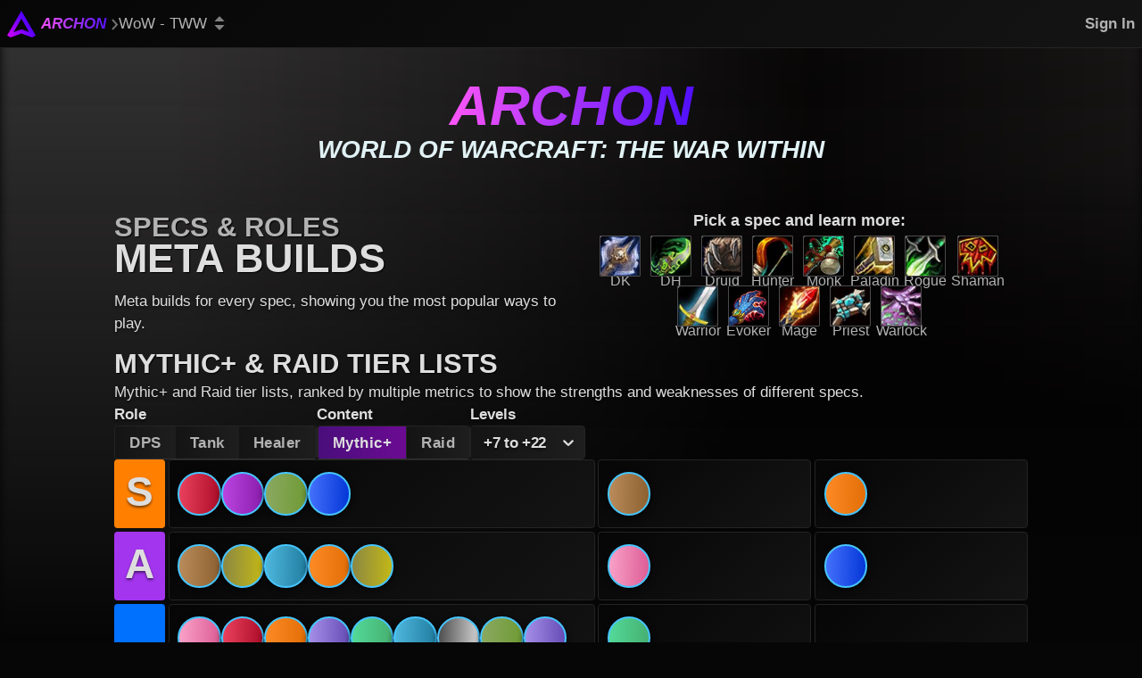

--- FILE ---
content_type: text/html; charset=utf-8
request_url: https://www.archon.gg/wow
body_size: 24717
content:
<!DOCTYPE html><html lang="en" class="archon theme--v3"><head><meta charSet="utf-8"/><meta name="viewport" content="width=device-width"/><link rel="icon" type="image/svg" href="https://assets.rpglogs.com/img/archon/logo.svg"/><link rel="canonical" href="https://www.archon.gg/wow"/><meta property="og:url" content="https://www.archon.gg/wow"/><script type="application/ld+json">{&quot;@context&quot;:&quot;https://schema.org&quot;,&quot;@type&quot;:&quot;BreadcrumbList&quot;,&quot;itemListElement&quot;:[{&quot;@type&quot;:&quot;ListItem&quot;,&quot;position&quot;:1,&quot;name&quot;:&quot;Archon&quot;,&quot;item&quot;:&quot;https://www.archon.gg/&quot;},{&quot;@type&quot;:&quot;ListItem&quot;,&quot;position&quot;:2,&quot;name&quot;:&quot;WoW - TWW&quot;,&quot;item&quot;:&quot;https://www.archon.gg/wow&quot;}]}</script><title>World of Warcraft: The War Within | Archon</title><meta property="og:title" content="World of Warcraft: The War Within"/><meta property="og:type" content="website"/><meta property="og:site_name" content="Archon"/><meta name="description" content="Cutting-edge tools and resources for tailoring your World of Warcraft: The War Within gaming experience."/><meta property="og:description" content="Cutting-edge tools and resources for tailoring your World of Warcraft: The War Within gaming experience."/><meta property="og:image" content="https://assets.rpglogs.com/cms/archon_world_of_warcraft_336ca16147.jpg"/><meta property="twitter:image" content="https://assets.rpglogs.com/cms/archon_world_of_warcraft_336ca16147.jpg"/><meta name="twitter:card" content="summary_large_image"/><meta name="twitter:title" content="World of Warcraft: The War Within"/><link rel="preload" as="image" imageSrcSet="https://assets.rpglogs.com/img/archon/logo.svg 1x, https://assets.rpglogs.com/img/archon/logo.svg 2x"/><meta name="next-head-count" content="16"/><link rel="preload" href="/_next/static/css/04decd89b45af4c3.css" as="style" crossorigin=""/><link rel="stylesheet" href="/_next/static/css/04decd89b45af4c3.css" crossorigin="" data-n-g=""/><link rel="preload" href="/_next/static/css/0b66076832d4ed32.css" as="style" crossorigin=""/><link rel="stylesheet" href="/_next/static/css/0b66076832d4ed32.css" crossorigin="" data-n-p=""/><noscript data-n-css=""></noscript><script defer="" crossorigin="" nomodule="" src="/_next/static/chunks/polyfills-c67a75d1b6f99dc8.js"></script><script src="/_next/static/chunks/webpack-d503709d5538761e.js" defer="" crossorigin=""></script><script src="/_next/static/chunks/framework-c11814c52a5f9269.js" defer="" crossorigin=""></script><script src="/_next/static/chunks/main-5137afb01fe3c79d.js" defer="" crossorigin=""></script><script src="/_next/static/chunks/pages/_app-c8877d7718654234.js" defer="" crossorigin=""></script><script src="/_next/static/chunks/5345-53be2e73d2da695f.js" defer="" crossorigin=""></script><script src="/_next/static/chunks/3028-eaccfe2b2d3ae68f.js" defer="" crossorigin=""></script><script src="/_next/static/chunks/9136-450cc35f2a4aa1a7.js" defer="" crossorigin=""></script><script src="/_next/static/chunks/752-ea6457a339bc9dea.js" defer="" crossorigin=""></script><script src="/_next/static/chunks/3601-2950c69569647995.js" defer="" crossorigin=""></script><script src="/_next/static/chunks/4221-653beb3ff90bd588.js" defer="" crossorigin=""></script><script src="/_next/static/chunks/9835-254fd1a0eb4ef2dd.js" defer="" crossorigin=""></script><script src="/_next/static/chunks/pages/%5BgameSlug%5D-167b531c50fe747b.js" defer="" crossorigin=""></script><script src="/_next/static/I5VnzFdi4b1lxgcWiCzSf/_buildManifest.js" defer="" crossorigin=""></script><script src="/_next/static/I5VnzFdi4b1lxgcWiCzSf/_ssgManifest.js" defer="" crossorigin=""></script></head><body class="archon theme--v3"><div id="__next"><div class="ArchonLayout_layout__QR_4h"><div style="opacity:0;pointer-events:none;transition:opacity 100ms linear"><div style="background:#8b3ff5;height:2px;left:0;margin-left:-100%;position:fixed;top:0;transition:margin-left 100ms linear;width:100%;z-index:1031"><div style="box-shadow:0 0 10px #8b3ff5, 0 0 5px #8b3ff5;display:block;height:100%;opacity:1;position:absolute;right:0;transform:rotate(3deg) translate(0px, -4px);width:100px"></div></div></div><div class="ArchonLayout_header__3sXFR"><header class="ArchonHeader_header__FlkEJ ArchonHeader_headerWithBreadcrumbs__gsq8x"><div class="ArchonHeader_headerContent__aGVXA"><div class="ArchonHeader_logoAndBreadcrumbs__pwSg0"><a href="/"><div class="ArchonHeader_logoContainer____C2b"><div class="OptimizedImage_container__ZN2Fn optimized-image"><div style="width:32px;height:32px"><span style="box-sizing:border-box;display:inline-block;overflow:hidden;width:initial;height:initial;background:none;opacity:1;border:0;margin:0;padding:0;position:relative;max-width:100%"><span style="box-sizing:border-box;display:block;width:initial;height:initial;background:none;opacity:1;border:0;margin:0;padding:0;max-width:100%"><img style="display:block;max-width:100%;width:initial;height:initial;background:none;opacity:1;border:0;margin:0;padding:0" alt="" aria-hidden="true" src="data:image/svg+xml,%3csvg%20xmlns=%27http://www.w3.org/2000/svg%27%20version=%271.1%27%20width=%2732%27%20height=%2732%27/%3e"/></span><img alt="Archon" srcSet="https://assets.rpglogs.com/img/archon/logo.svg 1x, https://assets.rpglogs.com/img/archon/logo.svg 2x" src="https://assets.rpglogs.com/img/archon/logo.svg" decoding="async" data-nimg="intrinsic" style="position:absolute;top:0;left:0;bottom:0;right:0;box-sizing:border-box;padding:0;border:none;margin:auto;display:block;width:0;height:0;min-width:100%;max-width:100%;min-height:100%;max-height:100%"/></span></div></div></div></a><nav aria-label="Breadcrumb" class="ArchonHeader_breadcrumbs__s13z3"><div class="ArchonHeader_breadcrumb__aqmbk"><a href="/"><span class="ArchonHeader_rootBreadcrumb__XthXp">Archon</span></a><div class="ArchonHeader_breadcrumbMenu__tK1Z_" style="display:none"></div></div><svg width="8" height="13" viewBox="0 0 16 26" fill="none" xmlns="http://www.w3.org/2000/svg" style="margin-bottom:-1px"><path d="M2 2L12 13L2 24" stroke="#727272" stroke-width="4"></path></svg><div class="ArchonHeader_breadcrumb__aqmbk"><a href="/wow"><span class="ArchonHeader_lastBreadcrumb__t0sm6" aria-current="page">WoW - TWW<svg xmlns="http://www.w3.org/2000/svg" width="12" height="16" viewBox="0 0 17 24" fill="#808080" style="margin-left:8px;margin-bottom:-2px"><path d="M8.5 0L0 9H17L8.5 0Z"></path><path d="M8.5 24L17 15L7.86805e-07 15L8.5 24Z"></path></svg></span></a><div class="ArchonHeader_breadcrumbMenu__tK1Z_" style="display:none"><a class="ArchonHeader_breadcrumbOption__Tj_aY" href="/wow">WoW - TWW</a><a class="ArchonHeader_breadcrumbOption__Tj_aY" href="/classic-mop">WoW - MoP</a><a class="ArchonHeader_breadcrumbOption__Tj_aY" href="/classic-sod">WoW - SoD</a><a class="ArchonHeader_breadcrumbOption__Tj_aY" href="/classic-fresh">WoW - Fresh</a><a class="ArchonHeader_breadcrumbOption__Tj_aY" href="/ffxiv">FFXIV</a><a class="ArchonHeader_breadcrumbOption__Tj_aY" href="/eso">ESO</a><a class="ArchonHeader_breadcrumbOption__Tj_aY" href="/swtor">SWTOR</a><a class="ArchonHeader_breadcrumbOption__Tj_aY" href="/fellowship">Fellowship</a></div></div></nav></div><button class="SignInButton_button__el46S">Sign In</button><div class="ArchonHeader_menuToggle__2B1Ut"><button type="button" class="react-button react-button--style-unstyled "><svg width="32" height="32" viewBox="0 0 32 32" fill="none" xmlns="http://www.w3.org/2000/svg"><path d="M4 7H30" stroke="#B2B2B2" stroke-width="3" stroke-linecap="round"></path><path d="M4 16H30" stroke="#B2B2B2" stroke-width="3" stroke-linecap="round"></path><path d="M4 25H30" stroke="#B2B2B2" stroke-width="3" stroke-linecap="round"></path></svg><div class="screen-reader-only">Open Menu</div></button></div></div><div class="ArchonHeader_menuUnderlay__7Qv12" hidden=""></div><nav aria-label="Breadcrumb" class="ArchonHeader_menu__oKcYq" hidden=""><div class="body body--style-v3"><ul><li style="margin-left:0"><a href="/">Archon</a></li><li style="margin-left:8px"><svg width="16" height="27" viewBox="0 0 29 27" fill="none" xmlns="http://www.w3.org/2000/svg" style="margin-top:-5px;margin-bottom:-5px;margin-right:8px"><path d="M21.0218 13L26.0218 18L21.0218 23V18V13Z" fill="#DEDEDE"></path><path d="M2.02178 0V12C1.81776 16.5389 2.98857 17.9758 8.02178 18H26.0218M26.0218 18L21.0218 13V23L26.0218 18Z" stroke="#DEDEDE" stroke-width="3"></path></svg><span class="ArchonHeader_lastBreadcrumb__t0sm6" aria-current="page">WoW - TWW</span><ul><li><a href="/wow">WoW - TWW</a></li><li><a href="/classic-mop">WoW - MoP</a></li><li><a href="/classic-sod">WoW - SoD</a></li><li><a href="/classic-fresh">WoW - Fresh</a></li><li><a href="/ffxiv">FFXIV</a></li><li><a href="/eso">ESO</a></li><li><a href="/swtor">SWTOR</a></li><li><a href="/fellowship">Fellowship</a></li></ul></li></ul></div></nav></header></div><main class="ArchonLayout_main__kfZRU ArchonLayout_mainWithBreadcrumbs__o00Qn"><div class="ArchonLayout_backgroundImageContainer__VmhOY"><span style="box-sizing:border-box;display:block;overflow:hidden;width:initial;height:initial;background:none;opacity:1;border:0;margin:0;padding:0;position:absolute;top:0;left:0;bottom:0;right:0"><img alt="" src="[data-uri]" decoding="async" data-nimg="fill" class="ArchonLayout_backgroundImage__UMJ7S" style="position:absolute;top:0;left:0;bottom:0;right:0;box-sizing:border-box;padding:0;border:none;margin:auto;display:block;width:0;height:0;min-width:100%;max-width:100%;min-height:100%;max-height:100%;background-size:cover;background-position:0% 0%;filter:blur(20px);background-image:url(&quot;[data-uri]&quot;)"/><noscript><img alt="" loading="lazy" decoding="async" data-nimg="fill" style="position:absolute;top:0;left:0;bottom:0;right:0;box-sizing:border-box;padding:0;border:none;margin:auto;display:block;width:0;height:0;min-width:100%;max-width:100%;min-height:100%;max-height:100%" class="ArchonLayout_backgroundImage__UMJ7S" sizes="100vw" srcSet="/_next/image?url=https%3A%2F%2Fassets.rpglogs.com%2Fimg%2Fwarcraft%2Fdesktop-client-background.jpg&amp;w=640&amp;q=1 640w, /_next/image?url=https%3A%2F%2Fassets.rpglogs.com%2Fimg%2Fwarcraft%2Fdesktop-client-background.jpg&amp;w=750&amp;q=1 750w, /_next/image?url=https%3A%2F%2Fassets.rpglogs.com%2Fimg%2Fwarcraft%2Fdesktop-client-background.jpg&amp;w=828&amp;q=1 828w, /_next/image?url=https%3A%2F%2Fassets.rpglogs.com%2Fimg%2Fwarcraft%2Fdesktop-client-background.jpg&amp;w=1080&amp;q=1 1080w, /_next/image?url=https%3A%2F%2Fassets.rpglogs.com%2Fimg%2Fwarcraft%2Fdesktop-client-background.jpg&amp;w=1200&amp;q=1 1200w, /_next/image?url=https%3A%2F%2Fassets.rpglogs.com%2Fimg%2Fwarcraft%2Fdesktop-client-background.jpg&amp;w=1920&amp;q=1 1920w, /_next/image?url=https%3A%2F%2Fassets.rpglogs.com%2Fimg%2Fwarcraft%2Fdesktop-client-background.jpg&amp;w=2048&amp;q=1 2048w, /_next/image?url=https%3A%2F%2Fassets.rpglogs.com%2Fimg%2Fwarcraft%2Fdesktop-client-background.jpg&amp;w=3840&amp;q=1 3840w" src="/_next/image?url=https%3A%2F%2Fassets.rpglogs.com%2Fimg%2Fwarcraft%2Fdesktop-client-background.jpg&amp;w=3840&amp;q=1"/></noscript></span><div class="ArchonLayout_backgroundImageOverlay__D295J"></div></div><div class="ArchonLayout_container__IeGuk GamePage_topSectionContainer__TaZA_"><div class="ArchonTitle_container__K7L7p ArchonTitle_includeMargin__JRQdn"><div class="ArchonTitle_title__e3xbH" style="font-size:62px"><a href="/">Archon</a></div><h1 class="ArchonTitle_heading__DZp0U">World of Warcraft: The War Within</h1></div><div class="vertical-content  vertical-content--position-center vertical-content--gap-tiny"><div class="GamePage_buildsSectionContainer__gLV4Y"><div class="GamePage_buildsPickSpecContainer__1z2Yy"><a href="/wow/builds/classes-and-specs"><h2 class="GamePage_buildsHeading__P4iUK"><span class="GamePage_buildsTitlePartOne__LHcac">Specs &amp; Roles</span><span class="GamePage_buildsTitlePartTwo__jybz6">Meta Builds</span></h2></a><div class="body body--style-v3"><p>Meta builds for every spec, showing you the most popular ways to play.</p></div></div><div class="GamePage_buildsClassesContainer__V2R9d"><span class="GamePage_buildsPickSpecDescription__VKWjr">Pick a spec and learn more:</span><div class="GamePage_buildsIconsContainer__Kk4L6"><button type="button" class="react-button react-button--style-unstyled GamePage_buildsSpecContainer__9ZpCu"><div class="GamePage_buildsSpecIcon__ihiBH "><span class="icon  icon--bordered   icon--childless icon--style-v2" style="--size:44"><img class=" icon__image" src="https://assets.rpglogs.com/img/warcraft/icons/large/DeathKnight.jpg" alt="DeathKnight" loading="lazy"/></span></div><span>DK</span></button><button type="button" class="react-button react-button--style-unstyled GamePage_buildsSpecContainer__9ZpCu"><div class="GamePage_buildsSpecIcon__ihiBH "><span class="icon  icon--bordered   icon--childless icon--style-v2" style="--size:44"><img class=" icon__image" src="https://assets.rpglogs.com/img/warcraft/icons/large/DemonHunter.jpg" alt="DemonHunter" loading="lazy"/></span></div><span>DH</span></button><button type="button" class="react-button react-button--style-unstyled GamePage_buildsSpecContainer__9ZpCu"><div class="GamePage_buildsSpecIcon__ihiBH "><span class="icon  icon--bordered   icon--childless icon--style-v2" style="--size:44"><img class=" icon__image" src="https://assets.rpglogs.com/img/warcraft/icons/large/Druid.jpg" alt="Druid" loading="lazy"/></span></div><span>Druid</span></button><button type="button" class="react-button react-button--style-unstyled GamePage_buildsSpecContainer__9ZpCu"><div class="GamePage_buildsSpecIcon__ihiBH "><span class="icon  icon--bordered   icon--childless icon--style-v2" style="--size:44"><img class=" icon__image" src="https://assets.rpglogs.com/img/warcraft/icons/large/Hunter.jpg" alt="Hunter" loading="lazy"/></span></div><span>Hunter</span></button><button type="button" class="react-button react-button--style-unstyled GamePage_buildsSpecContainer__9ZpCu"><div class="GamePage_buildsSpecIcon__ihiBH "><span class="icon  icon--bordered   icon--childless icon--style-v2" style="--size:44"><img class=" icon__image" src="https://assets.rpglogs.com/img/warcraft/icons/large/Monk.jpg" alt="Monk" loading="lazy"/></span></div><span>Monk</span></button><button type="button" class="react-button react-button--style-unstyled GamePage_buildsSpecContainer__9ZpCu"><div class="GamePage_buildsSpecIcon__ihiBH "><span class="icon  icon--bordered   icon--childless icon--style-v2" style="--size:44"><img class=" icon__image" src="https://assets.rpglogs.com/img/warcraft/icons/large/Paladin.jpg" alt="Paladin" loading="lazy"/></span></div><span>Paladin</span></button><button type="button" class="react-button react-button--style-unstyled GamePage_buildsSpecContainer__9ZpCu"><div class="GamePage_buildsSpecIcon__ihiBH "><span class="icon  icon--bordered   icon--childless icon--style-v2" style="--size:44"><img class=" icon__image" src="https://assets.rpglogs.com/img/warcraft/icons/large/Rogue.jpg" alt="Rogue" loading="lazy"/></span></div><span>Rogue</span></button><button type="button" class="react-button react-button--style-unstyled GamePage_buildsSpecContainer__9ZpCu"><div class="GamePage_buildsSpecIcon__ihiBH "><span class="icon  icon--bordered   icon--childless icon--style-v2" style="--size:44"><img class=" icon__image" src="https://assets.rpglogs.com/img/warcraft/icons/large/Shaman.jpg" alt="Shaman" loading="lazy"/></span></div><span>Shaman</span></button><button type="button" class="react-button react-button--style-unstyled GamePage_buildsSpecContainer__9ZpCu"><div class="GamePage_buildsSpecIcon__ihiBH "><span class="icon  icon--bordered   icon--childless icon--style-v2" style="--size:44"><img class=" icon__image" src="https://assets.rpglogs.com/img/warcraft/icons/large/Warrior.jpg" alt="Warrior" loading="lazy"/></span></div><span>Warrior</span></button><button type="button" class="react-button react-button--style-unstyled GamePage_buildsSpecContainer__9ZpCu"><div class="GamePage_buildsSpecIcon__ihiBH "><span class="icon  icon--bordered   icon--childless icon--style-v2" style="--size:44"><img class=" icon__image" src="https://assets.rpglogs.com/img/warcraft/icons/large/Evoker.jpg" alt="Evoker" loading="lazy"/></span></div><span>Evoker</span></button><button type="button" class="react-button react-button--style-unstyled GamePage_buildsSpecContainer__9ZpCu"><div class="GamePage_buildsSpecIcon__ihiBH "><span class="icon  icon--bordered   icon--childless icon--style-v2" style="--size:44"><img class=" icon__image" src="https://assets.rpglogs.com/img/warcraft/icons/large/Mage.jpg" alt="Mage" loading="lazy"/></span></div><span>Mage</span></button><button type="button" class="react-button react-button--style-unstyled GamePage_buildsSpecContainer__9ZpCu"><div class="GamePage_buildsSpecIcon__ihiBH "><span class="icon  icon--bordered   icon--childless icon--style-v2" style="--size:44"><img class=" icon__image" src="https://assets.rpglogs.com/img/warcraft/icons/large/Priest.jpg" alt="Priest" loading="lazy"/></span></div><span>Priest</span></button><button type="button" class="react-button react-button--style-unstyled GamePage_buildsSpecContainer__9ZpCu"><div class="GamePage_buildsSpecIcon__ihiBH "><span class="icon  icon--bordered   icon--childless icon--style-v2" style="--size:44"><img class=" icon__image" src="https://assets.rpglogs.com/img/warcraft/icons/large/Warlock.jpg" alt="Warlock" loading="lazy"/></span></div><span>Warlock</span></button></div></div></div><div class="GamePage_tierListSectionContainer__AXcjg"><div class="GamePage_tierListDescriptionContainer__48fiq"><a href="/wow/tier-list/dps-rankings/mythic-plus/10/all-dungeons/this-week"><h2 class="GamePage_buildsHeading__P4iUK"><span class="GamePage_buildsTitlePartOne__LHcac GamePage_buildsTitlePartOneWhite__rXkDF">Mythic+ &amp; Raid<!-- --> <!-- -->Tier Lists</span></h2></a><div class="body body--style-v3"><p>Mythic+ and Raid tier lists, ranked by multiple metrics to show the strengths and weaknesses of different specs.</p></div></div><div class="GamePage_tierListContainer__kLmlv"><div class="body body--style-v3"><div class="horizontal-content horizontal-content--small horizontal-content--stretch-wrap"><div class="vertical-content  vertical-content--position-center vertical-content--gap-none"><label><b>Role</b></label><div class="tabbed-select tabbed-select--rounded-square  tabbed-select--short  "><a class="tabbed-select__tab tabbed-select__tab--rounded-square   " href="/wow/tier-list/dps-rankings/mythic-plus/10/all-dungeons/this-week"><span class="tabbed-select__bullet-point">•</span><span class="tabbed-select__tab-label">DPS</span></a><a class="tabbed-select__tab tabbed-select__tab--rounded-square   " href="/wow/tier-list/tank-rankings/mythic-plus/10/all-dungeons/this-week"><span class="tabbed-select__bullet-point">•</span><span class="tabbed-select__tab-label">Tank</span></a><a class="tabbed-select__tab tabbed-select__tab--rounded-square   " href="/wow/tier-list/healer-rankings/mythic-plus/10/all-dungeons/this-week"><span class="tabbed-select__bullet-point">•</span><span class="tabbed-select__tab-label">Healer</span></a></div></div><div class="vertical-content  vertical-content--position-center vertical-content--gap-none"><label><b>Content</b></label><div class="tabbed-select tabbed-select--rounded-square  tabbed-select--short  "><a class="tabbed-select__tab tabbed-select__tab--rounded-square tabbed-select__tab--selected tabbed-select__tab--rounded-square-selected  " href="/wow/tier-list/dps-rankings/mythic-plus/10/all-dungeons/this-week"><span class="tabbed-select__bullet-point">•</span><span class="tabbed-select__tab-label tabbed-select__tab-label--selected">Mythic+</span></a><a class="tabbed-select__tab tabbed-select__tab--rounded-square   " href="/wow/tier-list/dps-rankings/raid/mythic/all-bosses"><span class="tabbed-select__bullet-point">•</span><span class="tabbed-select__tab-label">Raid</span></a></div></div><div class="vertical-content  vertical-content--position-center vertical-content--gap-none"><label><b>Levels</b></label><style data-emotion="css 2b097c-container">.css-2b097c-container{position:relative;box-sizing:border-box;}</style><div class="menu-select menu-select--no-max-height   select--style-bold css-2b097c-container"><style data-emotion="css 7pg0cj-a11yText">.css-7pg0cj-a11yText{z-index:9999;border:0;clip:rect(1px, 1px, 1px, 1px);height:1px;width:1px;position:absolute;overflow:hidden;padding:0;white-space:nowrap;}</style><span aria-live="polite" aria-atomic="false" aria-relevant="additions text" class="css-7pg0cj-a11yText"></span><style data-emotion="css yk16xz-control">.css-yk16xz-control{-webkit-align-items:center;-webkit-box-align:center;-ms-flex-align:center;align-items:center;background-color:hsl(0, 0%, 100%);border-color:hsl(0, 0%, 80%);border-radius:4px;border-style:solid;border-width:1px;cursor:default;display:-webkit-box;display:-webkit-flex;display:-ms-flexbox;display:flex;-webkit-box-flex-wrap:wrap;-webkit-flex-wrap:wrap;-ms-flex-wrap:wrap;flex-wrap:wrap;-webkit-box-pack:justify;-webkit-justify-content:space-between;justify-content:space-between;min-height:38px;outline:0!important;position:relative;-webkit-transition:all 100ms;transition:all 100ms;box-sizing:border-box;}.css-yk16xz-control:hover{border-color:hsl(0, 0%, 70%);}</style><div class="menu-select__control css-yk16xz-control"><style data-emotion="css 1hwfws3">.css-1hwfws3{-webkit-align-items:center;-webkit-box-align:center;-ms-flex-align:center;align-items:center;display:-webkit-box;display:-webkit-flex;display:-ms-flexbox;display:flex;-webkit-flex:1;-ms-flex:1;flex:1;-webkit-box-flex-wrap:wrap;-webkit-flex-wrap:wrap;-ms-flex-wrap:wrap;flex-wrap:wrap;padding:2px 8px;-webkit-overflow-scrolling:touch;position:relative;overflow:hidden;box-sizing:border-box;}</style><div class="menu-select__value-container menu-select__value-container--has-value css-1hwfws3"><style data-emotion="css 1uccc91-singleValue">.css-1uccc91-singleValue{color:hsl(0, 0%, 20%);margin-left:2px;margin-right:2px;max-width:calc(100% - 8px);overflow:hidden;position:absolute;text-overflow:ellipsis;white-space:nowrap;top:50%;-webkit-transform:translateY(-50%);-moz-transform:translateY(-50%);-ms-transform:translateY(-50%);transform:translateY(-50%);box-sizing:border-box;}</style><div class="menu-select__single-value css-1uccc91-singleValue"><span>+7 to +22</span></div><style data-emotion="css 62g3xt-dummyInput">.css-62g3xt-dummyInput{background:0;border:0;font-size:inherit;outline:0;padding:0;width:1px;color:transparent;left:-100px;opacity:0;position:relative;-webkit-transform:scale(0);-moz-transform:scale(0);-ms-transform:scale(0);transform:scale(0);}</style><input id="difficulty-select" readonly="" tabindex="0" aria-autocomplete="list" aria-label="Levels" class="css-62g3xt-dummyInput" value=""/></div><style data-emotion="css 1wy0on6">.css-1wy0on6{-webkit-align-items:center;-webkit-box-align:center;-ms-flex-align:center;align-items:center;-webkit-align-self:stretch;-ms-flex-item-align:stretch;align-self:stretch;display:-webkit-box;display:-webkit-flex;display:-ms-flexbox;display:flex;-webkit-flex-shrink:0;-ms-flex-negative:0;flex-shrink:0;box-sizing:border-box;}</style><div class="menu-select__indicators css-1wy0on6"><style data-emotion="css 1okebmr-indicatorSeparator">.css-1okebmr-indicatorSeparator{-webkit-align-self:stretch;-ms-flex-item-align:stretch;align-self:stretch;background-color:hsl(0, 0%, 80%);margin-bottom:8px;margin-top:8px;width:1px;box-sizing:border-box;}</style><span class="menu-select__indicator-separator css-1okebmr-indicatorSeparator"></span><style data-emotion="css tlfecz-indicatorContainer">.css-tlfecz-indicatorContainer{color:hsl(0, 0%, 80%);display:-webkit-box;display:-webkit-flex;display:-ms-flexbox;display:flex;padding:8px;-webkit-transition:color 150ms;transition:color 150ms;box-sizing:border-box;}.css-tlfecz-indicatorContainer:hover{color:hsl(0, 0%, 60%);}</style><div class="menu-select__indicator menu-select__dropdown-indicator css-tlfecz-indicatorContainer" aria-hidden="true"><style data-emotion="css 8mmkcg">.css-8mmkcg{display:inline-block;fill:currentColor;line-height:1;stroke:currentColor;stroke-width:0;}</style><svg height="20" width="20" viewBox="0 0 20 20" aria-hidden="true" focusable="false" class="css-8mmkcg"><path d="M4.516 7.548c0.436-0.446 1.043-0.481 1.576 0l3.908 3.747 3.908-3.747c0.533-0.481 1.141-0.446 1.574 0 0.436 0.445 0.408 1.197 0 1.615-0.406 0.418-4.695 4.502-4.695 4.502-0.217 0.223-0.502 0.335-0.787 0.335s-0.57-0.112-0.789-0.335c0 0-4.287-4.084-4.695-4.502s-0.436-1.17 0-1.615z"></path></svg></div></div></div></div></div></div></div><div class="body body--style-v3"><div class="vertical-content builds-tier-list-section vertical-content--position-center vertical-content--gap-content-padding"><div class="builds-tier-list-section__tiers" style="grid-template-columns:auto 2fr 1fr 1fr"><div class="builds-tier-list-section__tier-heading legendary-bg builds-tier-list-section__tier-heading--compact"><h3 title="S Tier">S<span class="screen-reader-only"> Tier</span></h3></div><ul class="builds-tier-list-section__specs"><li class="builds-tier-list-section__spec" title="Frost DeathKnight"><a href="/wow/builds/frost/death-knight/mythic-plus/overview/10/all-dungeons/this-week"><div class="builds-tier-list-section__spec-contents DeathKnight-gradient-bg DeathKnight-border-color builds-tier-list-section__spec-contents--compact"><div class="lazyload-wrapper " style="display:inline-block"><div style="width:47px;height:47px"></div></div><div class="builds-tier-list-section__spec-value-and-label builds-tier-list-section__spec-value-and-label--compact"><span class="builds-tier-list-section__spec-value">3807</span><span class="builds-tier-list-section__spec-label">Score</span></div></div></a></li><li class="builds-tier-list-section__spec" title="Havoc DemonHunter"><a href="/wow/builds/havoc/demon-hunter/mythic-plus/overview/10/all-dungeons/this-week"><div class="builds-tier-list-section__spec-contents DemonHunter-gradient-bg DemonHunter-border-color builds-tier-list-section__spec-contents--compact"><div class="lazyload-wrapper " style="display:inline-block"><div style="width:47px;height:47px"></div></div><div class="builds-tier-list-section__spec-value-and-label builds-tier-list-section__spec-value-and-label--compact"><span class="builds-tier-list-section__spec-value">3748</span><span class="builds-tier-list-section__spec-label">Score</span></div></div></a></li><li class="builds-tier-list-section__spec" title="BeastMastery Hunter"><a href="/wow/builds/beast-mastery/hunter/mythic-plus/overview/10/all-dungeons/this-week"><div class="builds-tier-list-section__spec-contents Hunter-gradient-bg Hunter-border-color builds-tier-list-section__spec-contents--compact"><div class="lazyload-wrapper " style="display:inline-block"><div style="width:47px;height:47px"></div></div><div class="builds-tier-list-section__spec-value-and-label builds-tier-list-section__spec-value-and-label--compact"><span class="builds-tier-list-section__spec-value">3704</span><span class="builds-tier-list-section__spec-label">Score</span></div></div></a></li><li class="builds-tier-list-section__spec" title="Elemental Shaman"><a href="/wow/builds/elemental/shaman/mythic-plus/overview/10/all-dungeons/this-week"><div class="builds-tier-list-section__spec-contents Shaman-gradient-bg Shaman-border-color builds-tier-list-section__spec-contents--compact"><div class="lazyload-wrapper " style="display:inline-block"><div style="width:47px;height:47px"></div></div><div class="builds-tier-list-section__spec-value-and-label builds-tier-list-section__spec-value-and-label--compact"><span class="builds-tier-list-section__spec-value">3646</span><span class="builds-tier-list-section__spec-label">Score</span></div></div></a></li></ul><ul class="builds-tier-list-section__specs builds-tier-list-section__specs--hide-below-md"><li class="builds-tier-list-section__spec" title="Protection Warrior"><a href="/wow/builds/protection/warrior/mythic-plus/overview/10/all-dungeons/this-week"><div class="builds-tier-list-section__spec-contents Warrior-gradient-bg Warrior-border-color builds-tier-list-section__spec-contents--compact"><div class="lazyload-wrapper " style="display:inline-block"><div style="width:47px;height:47px"></div></div><div class="builds-tier-list-section__spec-value-and-label builds-tier-list-section__spec-value-and-label--compact"><span class="builds-tier-list-section__spec-value">3773</span><span class="builds-tier-list-section__spec-label">Score</span></div></div></a></li></ul><ul class="builds-tier-list-section__specs builds-tier-list-section__specs--hide-below-md"><li class="builds-tier-list-section__spec" title="Restoration Druid"><a href="/wow/builds/restoration/druid/mythic-plus/overview/10/all-dungeons/this-week"><div class="builds-tier-list-section__spec-contents Druid-gradient-bg Druid-border-color builds-tier-list-section__spec-contents--compact"><div class="lazyload-wrapper " style="display:inline-block"><div style="width:47px;height:47px"></div></div><div class="builds-tier-list-section__spec-value-and-label builds-tier-list-section__spec-value-and-label--compact"><span class="builds-tier-list-section__spec-value">3772</span><span class="builds-tier-list-section__spec-label">Score</span></div></div></a></li></ul><div class="builds-tier-list-section__tier-heading epic-bg builds-tier-list-section__tier-heading--compact"><h3 title="A Tier">A<span class="screen-reader-only"> Tier</span></h3></div><ul class="builds-tier-list-section__specs"><li class="builds-tier-list-section__spec" title="Fury Warrior"><a href="/wow/builds/fury/warrior/mythic-plus/overview/10/all-dungeons/this-week"><div class="builds-tier-list-section__spec-contents Warrior-gradient-bg Warrior-border-color builds-tier-list-section__spec-contents--compact"><div class="lazyload-wrapper " style="display:inline-block"><div style="width:47px;height:47px"></div></div><div class="builds-tier-list-section__spec-value-and-label builds-tier-list-section__spec-value-and-label--compact"><span class="builds-tier-list-section__spec-value">3612</span><span class="builds-tier-list-section__spec-label">Score</span></div></div></a></li><li class="builds-tier-list-section__spec" title="Subtlety Rogue"><a href="/wow/builds/subtlety/rogue/mythic-plus/overview/10/all-dungeons/this-week"><div class="builds-tier-list-section__spec-contents Rogue-gradient-bg Rogue-border-color builds-tier-list-section__spec-contents--compact"><div class="lazyload-wrapper " style="display:inline-block"><div style="width:47px;height:47px"></div></div><div class="builds-tier-list-section__spec-value-and-label builds-tier-list-section__spec-value-and-label--compact"><span class="builds-tier-list-section__spec-value">3560</span><span class="builds-tier-list-section__spec-label">Score</span></div></div></a></li><li class="builds-tier-list-section__spec" title="Arcane Mage"><a href="/wow/builds/arcane/mage/mythic-plus/overview/10/all-dungeons/this-week"><div class="builds-tier-list-section__spec-contents Mage-gradient-bg Mage-border-color builds-tier-list-section__spec-contents--compact"><div class="lazyload-wrapper " style="display:inline-block"><div style="width:47px;height:47px"></div></div><div class="builds-tier-list-section__spec-value-and-label builds-tier-list-section__spec-value-and-label--compact"><span class="builds-tier-list-section__spec-value">3525</span><span class="builds-tier-list-section__spec-label">Score</span></div></div></a></li><li class="builds-tier-list-section__spec" title="Feral Druid"><a href="/wow/builds/feral/druid/mythic-plus/overview/10/all-dungeons/this-week"><div class="builds-tier-list-section__spec-contents Druid-gradient-bg Druid-border-color builds-tier-list-section__spec-contents--compact"><div class="lazyload-wrapper " style="display:inline-block"><div style="width:47px;height:47px"></div></div><div class="builds-tier-list-section__spec-value-and-label builds-tier-list-section__spec-value-and-label--compact"><span class="builds-tier-list-section__spec-value">3514</span><span class="builds-tier-list-section__spec-label">Score</span></div></div></a></li><li class="builds-tier-list-section__spec" title="Outlaw Rogue"><a href="/wow/builds/outlaw/rogue/mythic-plus/overview/10/all-dungeons/this-week"><div class="builds-tier-list-section__spec-contents Rogue-gradient-bg Rogue-border-color builds-tier-list-section__spec-contents--compact"><div class="lazyload-wrapper " style="display:inline-block"><div style="width:47px;height:47px"></div></div><div class="builds-tier-list-section__spec-value-and-label builds-tier-list-section__spec-value-and-label--compact"><span class="builds-tier-list-section__spec-value">3455</span><span class="builds-tier-list-section__spec-label">Score</span></div></div></a></li></ul><ul class="builds-tier-list-section__specs builds-tier-list-section__specs--hide-below-md"><li class="builds-tier-list-section__spec" title="Protection Paladin"><a href="/wow/builds/protection/paladin/mythic-plus/overview/10/all-dungeons/this-week"><div class="builds-tier-list-section__spec-contents Paladin-gradient-bg Paladin-border-color builds-tier-list-section__spec-contents--compact"><div class="lazyload-wrapper " style="display:inline-block"><div style="width:47px;height:47px"></div></div><div class="builds-tier-list-section__spec-value-and-label builds-tier-list-section__spec-value-and-label--compact"><span class="builds-tier-list-section__spec-value">3593</span><span class="builds-tier-list-section__spec-label">Score</span></div></div></a></li></ul><ul class="builds-tier-list-section__specs builds-tier-list-section__specs--hide-below-md"><li class="builds-tier-list-section__spec" title="Restoration Shaman"><a href="/wow/builds/restoration/shaman/mythic-plus/overview/10/all-dungeons/this-week"><div class="builds-tier-list-section__spec-contents Shaman-gradient-bg Shaman-border-color builds-tier-list-section__spec-contents--compact"><div class="lazyload-wrapper " style="display:inline-block"><div style="width:47px;height:47px"></div></div><div class="builds-tier-list-section__spec-value-and-label builds-tier-list-section__spec-value-and-label--compact"><span class="builds-tier-list-section__spec-value">3605</span><span class="builds-tier-list-section__spec-label">Score</span></div></div></a></li></ul><div class="builds-tier-list-section__tier-heading rare-bg builds-tier-list-section__tier-heading--compact"><h3 title="B Tier">B<span class="screen-reader-only"> Tier</span></h3></div><ul class="builds-tier-list-section__specs"><li class="builds-tier-list-section__spec" title="Retribution Paladin"><a href="/wow/builds/retribution/paladin/mythic-plus/overview/10/all-dungeons/this-week"><div class="builds-tier-list-section__spec-contents Paladin-gradient-bg Paladin-border-color builds-tier-list-section__spec-contents--compact"><div class="lazyload-wrapper " style="display:inline-block"><div style="width:47px;height:47px"></div></div><div class="builds-tier-list-section__spec-value-and-label builds-tier-list-section__spec-value-and-label--compact"><span class="builds-tier-list-section__spec-value">3396</span><span class="builds-tier-list-section__spec-label">Score</span></div></div></a></li><li class="builds-tier-list-section__spec" title="Unholy DeathKnight"><a href="/wow/builds/unholy/death-knight/mythic-plus/overview/10/all-dungeons/this-week"><div class="builds-tier-list-section__spec-contents DeathKnight-gradient-bg DeathKnight-border-color builds-tier-list-section__spec-contents--compact"><div class="lazyload-wrapper " style="display:inline-block"><div style="width:47px;height:47px"></div></div><div class="builds-tier-list-section__spec-value-and-label builds-tier-list-section__spec-value-and-label--compact"><span class="builds-tier-list-section__spec-value">3392</span><span class="builds-tier-list-section__spec-label">Score</span></div></div></a></li><li class="builds-tier-list-section__spec" title="Balance Druid"><a href="/wow/builds/balance/druid/mythic-plus/overview/10/all-dungeons/this-week"><div class="builds-tier-list-section__spec-contents Druid-gradient-bg Druid-border-color builds-tier-list-section__spec-contents--compact"><div class="lazyload-wrapper " style="display:inline-block"><div style="width:47px;height:47px"></div></div><div class="builds-tier-list-section__spec-value-and-label builds-tier-list-section__spec-value-and-label--compact"><span class="builds-tier-list-section__spec-value">3352</span><span class="builds-tier-list-section__spec-label">Score</span></div></div></a></li><li class="builds-tier-list-section__spec" title="Destruction Warlock"><a href="/wow/builds/destruction/warlock/mythic-plus/overview/10/all-dungeons/this-week"><div class="builds-tier-list-section__spec-contents Warlock-gradient-bg Warlock-border-color builds-tier-list-section__spec-contents--compact"><div class="lazyload-wrapper " style="display:inline-block"><div style="width:47px;height:47px"></div></div><div class="builds-tier-list-section__spec-value-and-label builds-tier-list-section__spec-value-and-label--compact"><span class="builds-tier-list-section__spec-value">3348</span><span class="builds-tier-list-section__spec-label">Score</span></div></div></a></li><li class="builds-tier-list-section__spec" title="Windwalker Monk"><a href="/wow/builds/windwalker/monk/mythic-plus/overview/10/all-dungeons/this-week"><div class="builds-tier-list-section__spec-contents Monk-gradient-bg Monk-border-color builds-tier-list-section__spec-contents--compact"><div class="lazyload-wrapper " style="display:inline-block"><div style="width:47px;height:47px"></div></div><div class="builds-tier-list-section__spec-value-and-label builds-tier-list-section__spec-value-and-label--compact"><span class="builds-tier-list-section__spec-value">3335</span><span class="builds-tier-list-section__spec-label">Score</span></div></div></a></li><li class="builds-tier-list-section__spec" title="Fire Mage"><a href="/wow/builds/fire/mage/mythic-plus/overview/10/all-dungeons/this-week"><div class="builds-tier-list-section__spec-contents Mage-gradient-bg Mage-border-color builds-tier-list-section__spec-contents--compact"><div class="lazyload-wrapper " style="display:inline-block"><div style="width:47px;height:47px"></div></div><div class="builds-tier-list-section__spec-value-and-label builds-tier-list-section__spec-value-and-label--compact"><span class="builds-tier-list-section__spec-value">3334</span><span class="builds-tier-list-section__spec-label">Score</span></div></div></a></li><li class="builds-tier-list-section__spec" title="Shadow Priest"><a href="/wow/builds/shadow/priest/mythic-plus/overview/10/all-dungeons/this-week"><div class="builds-tier-list-section__spec-contents Priest-gradient-bg Priest-border-color builds-tier-list-section__spec-contents--compact"><div class="lazyload-wrapper " style="display:inline-block"><div style="width:47px;height:47px"></div></div><div class="builds-tier-list-section__spec-value-and-label builds-tier-list-section__spec-value-and-label--compact"><span class="builds-tier-list-section__spec-value">3330</span><span class="builds-tier-list-section__spec-label">Score</span></div></div></a></li><li class="builds-tier-list-section__spec" title="Survival Hunter"><a href="/wow/builds/survival/hunter/mythic-plus/overview/10/all-dungeons/this-week"><div class="builds-tier-list-section__spec-contents Hunter-gradient-bg Hunter-border-color builds-tier-list-section__spec-contents--compact"><div class="lazyload-wrapper " style="display:inline-block"><div style="width:47px;height:47px"></div></div><div class="builds-tier-list-section__spec-value-and-label builds-tier-list-section__spec-value-and-label--compact"><span class="builds-tier-list-section__spec-value">3324</span><span class="builds-tier-list-section__spec-label">Score</span></div></div></a></li><li class="builds-tier-list-section__spec" title="Demonology Warlock"><a href="/wow/builds/demonology/warlock/mythic-plus/overview/10/all-dungeons/this-week"><div class="builds-tier-list-section__spec-contents Warlock-gradient-bg Warlock-border-color builds-tier-list-section__spec-contents--compact"><div class="lazyload-wrapper " style="display:inline-block"><div style="width:47px;height:47px"></div></div><div class="builds-tier-list-section__spec-value-and-label builds-tier-list-section__spec-value-and-label--compact"><span class="builds-tier-list-section__spec-value">3316</span><span class="builds-tier-list-section__spec-label">Score</span></div></div></a></li><li class="builds-tier-list-section__spec" title="Devastation Evoker"><a href="/wow/builds/devastation/evoker/mythic-plus/overview/10/all-dungeons/this-week"><div class="builds-tier-list-section__spec-contents Evoker-gradient-bg Evoker-border-color builds-tier-list-section__spec-contents--compact"><div class="lazyload-wrapper " style="display:inline-block"><div style="width:47px;height:47px"></div></div><div class="builds-tier-list-section__spec-value-and-label builds-tier-list-section__spec-value-and-label--compact"><span class="builds-tier-list-section__spec-value">3304</span><span class="builds-tier-list-section__spec-label">Score</span></div></div></a></li><li class="builds-tier-list-section__spec" title="Marksmanship Hunter"><a href="/wow/builds/marksmanship/hunter/mythic-plus/overview/10/all-dungeons/this-week"><div class="builds-tier-list-section__spec-contents Hunter-gradient-bg Hunter-border-color builds-tier-list-section__spec-contents--compact"><div class="lazyload-wrapper " style="display:inline-block"><div style="width:47px;height:47px"></div></div><div class="builds-tier-list-section__spec-value-and-label builds-tier-list-section__spec-value-and-label--compact"><span class="builds-tier-list-section__spec-value">3304</span><span class="builds-tier-list-section__spec-label">Score</span></div></div></a></li><li class="builds-tier-list-section__spec" title="Assassination Rogue"><a href="/wow/builds/assassination/rogue/mythic-plus/overview/10/all-dungeons/this-week"><div class="builds-tier-list-section__spec-contents Rogue-gradient-bg Rogue-border-color builds-tier-list-section__spec-contents--compact"><div class="lazyload-wrapper " style="display:inline-block"><div style="width:47px;height:47px"></div></div><div class="builds-tier-list-section__spec-value-and-label builds-tier-list-section__spec-value-and-label--compact"><span class="builds-tier-list-section__spec-value">3293</span><span class="builds-tier-list-section__spec-label">Score</span></div></div></a></li><li class="builds-tier-list-section__spec" title="Enhancement Shaman"><a href="/wow/builds/enhancement/shaman/mythic-plus/overview/10/all-dungeons/this-week"><div class="builds-tier-list-section__spec-contents Shaman-gradient-bg Shaman-border-color builds-tier-list-section__spec-contents--compact"><div class="lazyload-wrapper " style="display:inline-block"><div style="width:47px;height:47px"></div></div><div class="builds-tier-list-section__spec-value-and-label builds-tier-list-section__spec-value-and-label--compact"><span class="builds-tier-list-section__spec-value">3287</span><span class="builds-tier-list-section__spec-label">Score</span></div></div></a></li><li class="builds-tier-list-section__spec" title="Augmentation Evoker"><a href="/wow/builds/augmentation/evoker/mythic-plus/overview/10/all-dungeons/this-week"><div class="builds-tier-list-section__spec-contents Evoker-gradient-bg Evoker-border-color builds-tier-list-section__spec-contents--compact"><div class="lazyload-wrapper " style="display:inline-block"><div style="width:47px;height:47px"></div></div><div class="builds-tier-list-section__spec-value-and-label builds-tier-list-section__spec-value-and-label--compact"><span class="builds-tier-list-section__spec-value">3282</span><span class="builds-tier-list-section__spec-label">Score</span></div></div></a></li><li class="builds-tier-list-section__spec" title="Affliction Warlock"><a href="/wow/builds/affliction/warlock/mythic-plus/overview/10/all-dungeons/this-week"><div class="builds-tier-list-section__spec-contents Warlock-gradient-bg Warlock-border-color builds-tier-list-section__spec-contents--compact"><div class="lazyload-wrapper " style="display:inline-block"><div style="width:47px;height:47px"></div></div><div class="builds-tier-list-section__spec-value-and-label builds-tier-list-section__spec-value-and-label--compact"><span class="builds-tier-list-section__spec-value">3264</span><span class="builds-tier-list-section__spec-label">Score</span></div></div></a></li><li class="builds-tier-list-section__spec" title="Arms Warrior"><a href="/wow/builds/arms/warrior/mythic-plus/overview/10/all-dungeons/this-week"><div class="builds-tier-list-section__spec-contents Warrior-gradient-bg Warrior-border-color builds-tier-list-section__spec-contents--compact"><div class="lazyload-wrapper " style="display:inline-block"><div style="width:47px;height:47px"></div></div><div class="builds-tier-list-section__spec-value-and-label builds-tier-list-section__spec-value-and-label--compact"><span class="builds-tier-list-section__spec-value">3258</span><span class="builds-tier-list-section__spec-label">Score</span></div></div></a></li><li class="builds-tier-list-section__spec" title="Frost Mage"><a href="/wow/builds/frost/mage/mythic-plus/overview/10/all-dungeons/this-week"><div class="builds-tier-list-section__spec-contents Mage-gradient-bg Mage-border-color builds-tier-list-section__spec-contents--compact"><div class="lazyload-wrapper " style="display:inline-block"><div style="width:47px;height:47px"></div></div><div class="builds-tier-list-section__spec-value-and-label builds-tier-list-section__spec-value-and-label--compact"><span class="builds-tier-list-section__spec-value">3235</span><span class="builds-tier-list-section__spec-label">Score</span></div></div></a></li></ul><ul class="builds-tier-list-section__specs builds-tier-list-section__specs--hide-below-md"><li class="builds-tier-list-section__spec" title="Brewmaster Monk"><a href="/wow/builds/brewmaster/monk/mythic-plus/overview/10/all-dungeons/this-week"><div class="builds-tier-list-section__spec-contents Monk-gradient-bg Monk-border-color builds-tier-list-section__spec-contents--compact"><div class="lazyload-wrapper " style="display:inline-block"><div style="width:47px;height:47px"></div></div><div class="builds-tier-list-section__spec-value-and-label builds-tier-list-section__spec-value-and-label--compact"><span class="builds-tier-list-section__spec-value">3537</span><span class="builds-tier-list-section__spec-label">Score</span></div></div></a></li></ul><ul class="builds-tier-list-section__specs builds-tier-list-section__specs--hide-below-md"></ul><div class="builds-tier-list-section__tier-heading level-2-bg builds-tier-list-section__tier-heading--compact"><h3 title="C Tier">C<span class="screen-reader-only"> Tier</span></h3></div><ul class="builds-tier-list-section__specs"></ul><ul class="builds-tier-list-section__specs builds-tier-list-section__specs--hide-below-md"><li class="builds-tier-list-section__spec" title="Blood DeathKnight"><a href="/wow/builds/blood/death-knight/mythic-plus/overview/10/all-dungeons/this-week"><div class="builds-tier-list-section__spec-contents DeathKnight-gradient-bg DeathKnight-border-color builds-tier-list-section__spec-contents--compact"><div class="lazyload-wrapper " style="display:inline-block"><div style="width:47px;height:47px"></div></div><div class="builds-tier-list-section__spec-value-and-label builds-tier-list-section__spec-value-and-label--compact"><span class="builds-tier-list-section__spec-value">3364</span><span class="builds-tier-list-section__spec-label">Score</span></div></div></a></li><li class="builds-tier-list-section__spec" title="Guardian Druid"><a href="/wow/builds/guardian/druid/mythic-plus/overview/10/all-dungeons/this-week"><div class="builds-tier-list-section__spec-contents Druid-gradient-bg Druid-border-color builds-tier-list-section__spec-contents--compact"><div class="lazyload-wrapper " style="display:inline-block"><div style="width:47px;height:47px"></div></div><div class="builds-tier-list-section__spec-value-and-label builds-tier-list-section__spec-value-and-label--compact"><span class="builds-tier-list-section__spec-value">3324</span><span class="builds-tier-list-section__spec-label">Score</span></div></div></a></li><li class="builds-tier-list-section__spec" title="Vengeance DemonHunter"><a href="/wow/builds/vengeance/demon-hunter/mythic-plus/overview/10/all-dungeons/this-week"><div class="builds-tier-list-section__spec-contents DemonHunter-gradient-bg DemonHunter-border-color builds-tier-list-section__spec-contents--compact"><div class="lazyload-wrapper " style="display:inline-block"><div style="width:47px;height:47px"></div></div><div class="builds-tier-list-section__spec-value-and-label builds-tier-list-section__spec-value-and-label--compact"><span class="builds-tier-list-section__spec-value">3317</span><span class="builds-tier-list-section__spec-label">Score</span></div></div></a></li></ul><ul class="builds-tier-list-section__specs builds-tier-list-section__specs--hide-below-md"><li class="builds-tier-list-section__spec" title="Discipline Priest"><a href="/wow/builds/discipline/priest/mythic-plus/overview/10/all-dungeons/this-week"><div class="builds-tier-list-section__spec-contents Priest-gradient-bg Priest-border-color builds-tier-list-section__spec-contents--compact"><div class="lazyload-wrapper " style="display:inline-block"><div style="width:47px;height:47px"></div></div><div class="builds-tier-list-section__spec-value-and-label builds-tier-list-section__spec-value-and-label--compact"><span class="builds-tier-list-section__spec-value">3370</span><span class="builds-tier-list-section__spec-label">Score</span></div></div></a></li><li class="builds-tier-list-section__spec" title="Mistweaver Monk"><a href="/wow/builds/mistweaver/monk/mythic-plus/overview/10/all-dungeons/this-week"><div class="builds-tier-list-section__spec-contents Monk-gradient-bg Monk-border-color builds-tier-list-section__spec-contents--compact"><div class="lazyload-wrapper " style="display:inline-block"><div style="width:47px;height:47px"></div></div><div class="builds-tier-list-section__spec-value-and-label builds-tier-list-section__spec-value-and-label--compact"><span class="builds-tier-list-section__spec-value">3320</span><span class="builds-tier-list-section__spec-label">Score</span></div></div></a></li><li class="builds-tier-list-section__spec" title="Holy Paladin"><a href="/wow/builds/holy/paladin/mythic-plus/overview/10/all-dungeons/this-week"><div class="builds-tier-list-section__spec-contents Paladin-gradient-bg Paladin-border-color builds-tier-list-section__spec-contents--compact"><div class="lazyload-wrapper " style="display:inline-block"><div style="width:47px;height:47px"></div></div><div class="builds-tier-list-section__spec-value-and-label builds-tier-list-section__spec-value-and-label--compact"><span class="builds-tier-list-section__spec-value">3316</span><span class="builds-tier-list-section__spec-label">Score</span></div></div></a></li><li class="builds-tier-list-section__spec" title="Preservation Evoker"><a href="/wow/builds/preservation/evoker/mythic-plus/overview/10/all-dungeons/this-week"><div class="builds-tier-list-section__spec-contents Evoker-gradient-bg Evoker-border-color builds-tier-list-section__spec-contents--compact"><div class="lazyload-wrapper " style="display:inline-block"><div style="width:47px;height:47px"></div></div><div class="builds-tier-list-section__spec-value-and-label builds-tier-list-section__spec-value-and-label--compact"><span class="builds-tier-list-section__spec-value">3298</span><span class="builds-tier-list-section__spec-label">Score</span></div></div></a></li><li class="builds-tier-list-section__spec" title="Holy Priest"><a href="/wow/builds/holy/priest/mythic-plus/overview/10/all-dungeons/this-week"><div class="builds-tier-list-section__spec-contents Priest-gradient-bg Priest-border-color builds-tier-list-section__spec-contents--compact"><div class="lazyload-wrapper " style="display:inline-block"><div style="width:47px;height:47px"></div></div><div class="builds-tier-list-section__spec-value-and-label builds-tier-list-section__spec-value-and-label--compact"><span class="builds-tier-list-section__spec-value">3252</span><span class="builds-tier-list-section__spec-label">Score</span></div></div></a></li></ul></div></div></div></div></div></div></div><div class="ArchonLayout_container__IeGuk GamePage_accentContainer__puc4V"><div class="vertical-content GamePage_accentContainerVerticalPadding__QlDXy vertical-content--position-center vertical-content--gap-xlarge"><div class="enhanced-markdown body body--style-v3"><p>With support dating back to 2013, World of Warcraft is Archon&#x27;s longest-supported game, boasting a wide range of mature and powerful tools to help both you and your guild succeed.</p><p>Some of our tooling revolves around uploading combat logs to Warcraft Logs and then using the data from those logs to fuel powerful analytics, rankings, and statistics that can help you master the game.</p></div><div class="GamePage_newsAndDownloadBannerContainer__l4FZb"><div class="GamePage_stayUpToDateSectionContainer__AP7vI"><span class="GamePage_stayUpToDateText__nhzqZ"><a href="/wow/articles">Stay up to date with the Latest News</a></span><a href="https://www.archon.gg/wow/articles/news/now-supporting-fellowship-logging-builds-and-database"><span class="tiny-article-preview__wrapper"><img src="/_next/image?url=https%3A%2F%2Fassets.rpglogs.com%2Fcms%2Fthumbnail_Fellow_Announce_a1eaf9a02a.jpg&amp;w=128&amp;q=75" class="tiny-article-preview__image" alt=""/><div class="tiny-article-preview__texts"><div class="tiny-article-preview__texts-title">Now Supporting Fellowship: Logging, Builds, and Database</div><div class="tiny-article-preview__texts-date">2 months ago</div></div></span></a></div><div class="GamePage_archonLogoContainer__1JhdQ"><div class="OptimizedImage_container__ZN2Fn optimized-image"><div style="width:71px;height:71px"><span style="box-sizing:border-box;display:inline-block;overflow:hidden;width:initial;height:initial;background:none;opacity:1;border:0;margin:0;padding:0;position:relative;max-width:100%"><span style="box-sizing:border-box;display:block;width:initial;height:initial;background:none;opacity:1;border:0;margin:0;padding:0;max-width:100%"><img style="display:block;max-width:100%;width:initial;height:initial;background:none;opacity:1;border:0;margin:0;padding:0" alt="" aria-hidden="true" src="data:image/svg+xml,%3csvg%20xmlns=%27http://www.w3.org/2000/svg%27%20version=%271.1%27%20width=%2771%27%20height=%2771%27/%3e"/></span><img alt="Archon" srcSet="https://assets.rpglogs.com/img/archon/logo.svg 1x, https://assets.rpglogs.com/img/archon/logo.svg 2x" src="https://assets.rpglogs.com/img/archon/logo.svg" decoding="async" data-nimg="intrinsic" style="position:absolute;top:0;left:0;bottom:0;right:0;box-sizing:border-box;padding:0;border:none;margin:auto;display:block;width:0;height:0;min-width:100%;max-width:100%;min-height:100%;max-height:100%"/></span></div></div></div><div class="GamePage_startLoggingContainer__Yrt9Z"><div class="GamePage_stayUpToDateText__nhzqZ"><span><a href="https://www.warcraftlogs.com/client/download">Start Logging to Analyze your Gameplay &amp; Learn How to Improve</a></span></div><div class="GamePage_downloadSection__xsC2J"><a class="link-button react-button react-button--style-gradient-rounded react-button--style-bold download-button " href="https://www.warcraftlogs.com/client/download"><span class="download-button__icon"><svg xmlns="http://www.w3.org/2000/svg" viewBox="0 0 256 256" width="26" height="26"><g fill="none" stroke-miterlimit="10" font-family="none" font-size="none" font-weight="none" style="mix-blend-mode:normal" text-anchor="none"><path fill="#fff" d="M16 208.4032V131.2h89.6v89.312z"></path><path fill="#fff" d="M118.4 222.24V131.2h128v108.3392z"></path><path fill="#fff" d="M16 118.4V41.1968l89.6-12.1088V118.4z"></path><path fill="#fff" d="M118.4 118.4V27.36l128-17.2992V118.4z"></path></g></svg></span><span class="download-button__label">Download</span></a></div></div></div></div></div><div class="ArchonLayout_container__IeGuk"><div class="GamePage_resourceGroupsContainer__rWn7v"><div><h2 class="heading heading--level-2 heading--style-v3">Understand the Meta</h2><div class="GamePage_resourceGroupContainer__19_1v"><div class="GamePage_resource__yTFxM"><a href="https://www.warcraftlogs.com/zone/rankings/latest"><div class="HorizontalImageTile_container__sPskm GamePage_resourceImage__NxW2l"><div class="HorizontalImageTile_tileImage__ijyCs"></div><span class="HorizontalImageTile_resourceTitle__fsC0v">Raid Rankings</span><span class="HorizontalImageTile_resourceDescription__vyljz">View leaderboards of the best performing players and check out their builds and logs to analyze their gameplay.</span></div></a></div><div class="GamePage_resource__yTFxM"><a href="https://www.warcraftlogs.com/zone/statistics/latest"><div class="HorizontalImageTile_container__sPskm GamePage_resourceImage__NxW2l"><div class="HorizontalImageTile_tileImage__ijyCs"></div><span class="HorizontalImageTile_resourceTitle__fsC0v">Class &amp; Spec Balance</span><span class="HorizontalImageTile_resourceDescription__vyljz">See how all the different classes and specs stack against each other and understand the balance of the current meta.</span></div></a></div><div class="GamePage_resource__yTFxM"><a href="https://www.warcraftlogs.com/zone/rankings/45"><div class="HorizontalImageTile_container__sPskm GamePage_resourceImage__NxW2l"><div class="HorizontalImageTile_tileImage__ijyCs"></div><span class="HorizontalImageTile_resourceTitle__fsC0v">Mythic+ Rankings</span><span class="HorizontalImageTile_resourceDescription__vyljz">Find the Mythic+ teams with the highest rating. Filter by composition. View their logged replays to see their dungeon routes.</span></div></a></div></div></div><div><h2 class="heading heading--level-2 heading--style-v3">Around World of Warcraft</h2><div class="GamePage_resourceGroupContainer__19_1v"><div class="GamePage_resource__yTFxM"><a href="https://www.warcraftlogs.com/zone/rankings/latest?metric=progress"><div class="HorizontalImageTile_container__sPskm GamePage_resourceImage__NxW2l"><div class="HorizontalImageTile_tileImage__ijyCs"></div><span class="HorizontalImageTile_resourceTitle__fsC0v">Top Guilds Progress</span><span class="HorizontalImageTile_resourceDescription__vyljz">Look at the top guilds in the world and see how they are progressing through the latest raid tier. Find the best guilds on your server.</span></div></a></div><div class="GamePage_resource__yTFxM"><a href="https://www.warcraftlogs.com/recruitment/player-looking-for-guilds"><div class="HorizontalImageTile_container__sPskm GamePage_resourceImage__NxW2l"><div class="HorizontalImageTile_tileImage__ijyCs"></div><span class="HorizontalImageTile_resourceTitle__fsC0v">Recruitment For Players</span><span class="HorizontalImageTile_resourceDescription__vyljz">Fill out your recruitment profile and find the perfect guild that fits your schedule with like-minded players and goals.</span></div></a></div><div class="GamePage_resource__yTFxM"><a href="https://www.warcraftlogs.com/recruitment/guild-looking-for-players"><div class="HorizontalImageTile_container__sPskm GamePage_resourceImage__NxW2l"><div class="HorizontalImageTile_tileImage__ijyCs"></div><span class="HorizontalImageTile_resourceTitle__fsC0v">Recruitment For Guilds</span><span class="HorizontalImageTile_resourceDescription__vyljz">Search for players to strengthen your roster and fill your missing spots. Filter by schedule, progress, and performance.</span></div></a></div><div class="GamePage_resource__yTFxM"><a href="https://www.warcraftlogs.com/client/download"><div class="HorizontalImageTile_container__sPskm GamePage_resourceImage__NxW2l"><div class="HorizontalImageTile_tileImage__ijyCs"></div><span class="HorizontalImageTile_resourceTitle__fsC0v">Download Our Desktop App</span><span class="HorizontalImageTile_resourceDescription__vyljz">Start logging your sessions with our desktop app and use our tools to analyze and improve your gameplay.</span></div></a></div></div></div><div><h2 class="heading heading--level-2 heading--style-v3">Our Tools</h2><div class="GamePage_resourceGroupContainer__19_1v"><div class="GamePage_resource__yTFxM"><a href="https://www.mythictrap.com"><div class="HorizontalImageTile_container__sPskm GamePage_resourceImage__NxW2l"><div class="HorizontalImageTile_tileImage__ijyCs"></div><span class="HorizontalImageTile_resourceTitle__fsC0v">Mythic Trap Boss Guides</span><span class="HorizontalImageTile_resourceDescription__vyljz">Quickly learn and understand the strategies for each boss in the raid! Featuring animated GIFs and role filters.</span></div></a></div><div class="GamePage_resource__yTFxM"><a href="https://www.wipefest.gg"><div class="HorizontalImageTile_container__sPskm GamePage_resourceImage__NxW2l"><div class="HorizontalImageTile_tileImage__ijyCs"></div><span class="HorizontalImageTile_resourceTitle__fsC0v">Wipefest Boss Analysis</span><span class="HorizontalImageTile_resourceDescription__vyljz">Automatically generate reports to help your raid improve their mechanical performance and view high-level timelines of what happened.</span></div></a></div><div class="GamePage_resource__yTFxM"><a href="https://wowanalyzer.com"><div class="HorizontalImageTile_container__sPskm GamePage_resourceImage__NxW2l"><div class="HorizontalImageTile_tileImage__ijyCs"></div><span class="HorizontalImageTile_resourceTitle__fsC0v">WoWAnalyzer Spec Analysis</span><span class="HorizontalImageTile_resourceDescription__vyljz">Improve your rotation and performance with personal feedback and automated stats.</span></div></a></div></div></div></div></div></main><div class="ArchonLayout_footer__IKJuG ArchonLayout_footerWithAds__JQY6O"><div class="lazyload-wrapper "><div style="height:220px" class="lazyload-placeholder"></div></div></div></div><!--$--><!--/$--></div><script id="__NEXT_DATA__" type="application/json" crossorigin="">{"props":{"pageProps":{"googleAnalytics":{"id":"G-SX8Z83RF0R","siteTitle":"Archon","isLoggedIn":false,"isSubscribed":false,"subscriptionStatus":0,"sendPageViewOnContentLoaded":true,"isAdBlocking":false},"game":{"id":0,"area":1,"season":0,"locales":["de","en","es","fr","it","br","ru","ko","tw","cn"],"fullName":"World of Warcraft","lowercaseName":"warcraft","siteTitle":"Warcraft Logs","siteLogoImageUrl":"https://assets.rpglogs.com/img/warcraft/favicon.png?v=4","gameLogoImageUrl":"https://assets.rpglogs.com/img/warcraft/game-logo.png","headerLogoUrl":"https://assets.rpglogs.com/img/warcraft/header-logo.png?v=4","baseUrl":"https://www.warcraftlogs.com","archonBaseUrl":"https://www.archon.gg","archonGameSlug":"wow","actorsSprite":"https://assets.rpglogs.com/img/warcraft/icons/actors.jpg?v=33","actorsSecondarySprite":"https://assets.rpglogs.com/img/warcraft/icons/secondary/actors.jpg?v=1","actorsLargeIconsPath":"https://assets.rpglogs.com/img/warcraft/icons/large","articlesBaseUrl":"https://www.archon.gg/wow/articles","assetServerBaseUrl":"https://assets.rpglogs.com","abilityExternalSitePath":"https://www.wowhead.com/spell=","buffExternalSitePath":"https://www.wowhead.com/spell=","itemExternalSitePath":"https://www.wowhead.com/item=","itemSetExternalSitePath":"https://www.wowhead.com/item-set=","npcExternalSitePath":"https://www.wowhead.com/npc=","weaponTraitExternalSitePath":"","talentExternalSitePath":"https://www.wowhead.com/spell=","effectExternalSitePath":"","tooltipLibraryPath":"//wow.zamimg.com/widgets/power.js","abilityTooltipEndpoint":"https://www.warcraftlogs.com/ability/{id}/tooltip","encounterIconExtension":"jpg","headerTextPartOneTopColor":"rgb(45,170,200)","headerTextPartOneBottomColor":"rgb(0,140,195)","headerTextPartTwoTopColor":"rgb(230,230,230)","headerTextPartTwoBottomColor":"rgb(190,190,190)"},"header":{"defaultBreadcrumbs":[{"label":"Archon","url":"/","options":null,"menu":null},{"label":"WoW - TWW","url":"/wow","options":[{"label":"WoW - TWW","url":"/wow","options":null,"menu":null},{"label":"WoW - MoP","url":"/classic-mop","options":null,"menu":null},{"label":"WoW - SoD","url":"/classic-sod","options":null,"menu":null},{"label":"WoW - Fresh","url":"/classic-fresh","options":null,"menu":null},{"label":"FFXIV","url":"/ffxiv","options":null,"menu":null},{"label":"ESO","url":"/eso","options":null,"menu":null},{"label":"SWTOR","url":"/swtor","options":null,"menu":null},{"label":"Fellowship","url":"/fellowship","options":null,"menu":null}],"menu":null}],"signInLabel":"Sign In"},"footer":{"contactUsLabel":"Contact Us","privacyPolicyLabel":"Privacy Policy","forumsLabel":"Forums","forumsUrl":"https://forums.combatlogforums.com/","subscribeLabel":"Subscribe","subscribeUrl":"https://www.patreon.com/join/warcraftlogs","latestArticleLabel":"Latest Article","latestArticle":{"title":"Announcement: What Is Archon?","url":"/announcement","timestamp":1695636600000,"thumbnailUrl":"https://assets.rpglogs.com/cms/archon_announcement_edc166a5d7.jpg"},"supportedGamesLabel":"Supported Games","supportedGames":[{"name":"World of Warcraft: The War Within","url":"/wow","iconUrl":"https://assets.rpglogs.com/img/warcraft/game-logo.png"},{"name":"World of Warcraft: Mists of Pandaria","url":"/classic-mop","iconUrl":"https://assets.rpglogs.com/img/warcraft/game-logo-classic.png?v=3"},{"name":"World of Warcraft Season of Discovery","url":"/classic-sod","iconUrl":"https://assets.rpglogs.com/img/warcraft/game-logo-vanilla.png"},{"name":"World of Warcraft Classic Fresh","url":"/classic-fresh","iconUrl":"https://assets.rpglogs.com/img/warcraft/game-logo-vanilla.png"},{"name":"Final Fantasy 14","url":"/ffxiv","iconUrl":"https://assets.rpglogs.com/img/ff/lodestone-icon.png"},{"name":"The Elder Scrolls Online","url":"/eso","iconUrl":"https://assets.rpglogs.com/img/eso/game-logo.png"},{"name":"Star Wars: The Old Republic","url":"/swtor","iconUrl":"https://assets.rpglogs.com/img/swtor/game-logo.png"},{"name":"Fellowship","url":"/fellowship","iconUrl":"https://assets.rpglogs.com/img/fellowship/game-logo.png"}]},"page":{"seo":{"title":"World of Warcraft: The War Within","description":"Cutting-edge tools and resources for tailoring your World of Warcraft: The War Within gaming experience.","imageUrl":"https://assets.rpglogs.com/cms/archon_world_of_warcraft_336ca16147.jpg","isLargeImage":true,"type":"website","siteName":"Archon","preventIndexing":false,"schemaOrg":{"@context":"https://schema.org","@type":"WebSite","name":"Archon","url":"https://www.warcraftlogs.com","image":"https://assets.rpglogs.com/img/archon/logo.png","potentialAction":{"@type":"SearchAction","target":"https://www.warcraftlogs.com/search?term={search_term_string}","query-input":"required name=search_term_string"},"sameAs":["https://twitter.com/WarcraftLogs"],"publisher":{"@type":"Organization","name":"Archon","url":"https://www.archon.gg"}},"useTitleSuffix":true},"breadcrumbs":[{"label":"Archon","url":"/","options":null,"menu":null},{"label":"WoW - TWW","url":"/wow","options":[{"label":"WoW - TWW","url":"/wow","options":null,"menu":null},{"label":"WoW - MoP","url":"/classic-mop","options":null,"menu":null},{"label":"WoW - SoD","url":"/classic-sod","options":null,"menu":null},{"label":"WoW - Fresh","url":"/classic-fresh","options":null,"menu":null},{"label":"FFXIV","url":"/ffxiv","options":null,"menu":null},{"label":"ESO","url":"/eso","options":null,"menu":null},{"label":"SWTOR","url":"/swtor","options":null,"menu":null},{"label":"Fellowship","url":"/fellowship","options":null,"menu":null}],"menu":null}],"heading":"World of Warcraft: The War Within","body":"With support dating back to 2013, World of Warcraft is Archon's longest-supported game, boasting a wide range of mature and powerful tools to help both you and your guild succeed.\n\nSome of our tooling revolves around uploading combat logs to Warcraft Logs and then using the data from those logs to fuel powerful analytics, rankings, and statistics that can help you master the game.","resourcesLabel":"Resources","latestNewsLabel":"Stay up to date with the Latest News","downloadUrl":"https://www.warcraftlogs.com/client/download","downloadButtonLabel":"Download","downloadButtonDescription":"Start Logging to Analyze your Gameplay \u0026 Learn How to Improve","resources":[{"imageUrl":"https://assets.rpglogs.com/img/warcraft/resource-rankings-raid.jpg?v=2","titlePartOne":"Raid","titlePartTwo":"Rankings","content":"View leaderboards of the best performing players and check out their builds and logs to analyze their gameplay.","categoryTitle":"Understand the Meta","href":"https://www.warcraftlogs.com/zone/rankings/latest"},{"imageUrl":"https://assets.rpglogs.com/img/warcraft/resource-class-and-spec-balance.jpg?v=2","titlePartOne":"Class \u0026 Spec","titlePartTwo":"Balance","content":"See how all the different classes and specs stack against each other and understand the balance of the current meta.","categoryTitle":"Understand the Meta","href":"https://www.warcraftlogs.com/zone/statistics/latest"},{"imageUrl":"https://assets.rpglogs.com/img/warcraft/resource-top-guilds-progress.jpg?v=2","titlePartOne":"Top Guilds","titlePartTwo":"Progress","content":"Look at the top guilds in the world and see how they are progressing through the latest raid tier. Find the best guilds on your server.","categoryTitle":"Around World of Warcraft","href":"https://www.warcraftlogs.com/zone/rankings/latest?metric=progress"},{"imageUrl":"https://assets.rpglogs.com/img/warcraft/resource-rankings-mythic-plus.jpg?v=2","titlePartOne":"Mythic+","titlePartTwo":"Rankings","content":"Find the Mythic+ teams with the highest rating. Filter by composition. View their logged replays to see their dungeon routes.","categoryTitle":"Understand the Meta","href":"https://www.warcraftlogs.com/zone/rankings/45"},{"imageUrl":"https://assets.rpglogs.com/img/warcraft/resource-mythic-trap.jpg?v=2","titlePartOne":"Mythic Trap","titlePartTwo":"Boss Guides","content":"Quickly learn and understand the strategies for each boss in the raid! Featuring animated GIFs and role filters.","categoryTitle":"Our Tools","href":"https://www.mythictrap.com"},{"imageUrl":"https://assets.rpglogs.com/img/warcraft/resource-wipefest.jpg?v=2","titlePartOne":"Wipefest","titlePartTwo":"Boss Analysis","content":"Automatically generate reports to help your raid improve their mechanical performance and view high-level timelines of what happened.","categoryTitle":"Our Tools","href":"https://www.wipefest.gg"},{"imageUrl":"https://assets.rpglogs.com/img/warcraft/resource-wow-analyzer.jpg?v=2","titlePartOne":"WoWAnalyzer","titlePartTwo":"Spec Analysis","content":"Improve your rotation and performance with personal feedback and automated stats.","categoryTitle":"Our Tools","href":"https://wowanalyzer.com"},{"imageUrl":"https://assets.rpglogs.com/img/warcraft/resource-recruitment-for-players.jpg?v=2","titlePartOne":"Recruitment","titlePartTwo":"For Players","content":"Fill out your recruitment profile and find the perfect guild that fits your schedule with like-minded players and goals.","categoryTitle":"Around World of Warcraft","href":"https://www.warcraftlogs.com/recruitment/player-looking-for-guilds"},{"imageUrl":"https://assets.rpglogs.com/img/warcraft/resource-recruitment-for-guilds.jpg?v=2","titlePartOne":"Recruitment","titlePartTwo":"For Guilds","content":"Search for players to strengthen your roster and fill your missing spots. Filter by schedule, progress, and performance.","categoryTitle":"Around World of Warcraft","href":"https://www.warcraftlogs.com/recruitment/guild-looking-for-players"},{"imageUrl":"https://assets.rpglogs.com/img/warcraft/resource-desktop-app.jpg","titlePartOne":"Download Our","titlePartTwo":"Desktop App","content":"Start logging your sessions with our desktop app and use our tools to analyze and improve your gameplay.","categoryTitle":"Around World of Warcraft","href":"https://www.warcraftlogs.com/client/download"}],"builds":{"titlePartOne":"Specs \u0026 Roles","titlePartTwo":"Meta Builds","description":"Meta builds for every spec, showing you the most popular ways to play.","pickSpecText":"Pick a spec and learn more:","classesAndSpecs":[{"classSlug":"death-knight","className":"Death Knight","shortClassName":"DK","cssClassName":"DeathKnight","specs":[{"name":"Frost","fullType":"DeathKnight-Frost","buildsPath":"/wow/builds/frost/death-knight/mythic-plus/overview/10/all-dungeons/this-week","roleId":3,"shortSpecName":"Frost","useSecondarySprites":false},{"name":"Unholy","fullType":"DeathKnight-Unholy","buildsPath":"/wow/builds/unholy/death-knight/mythic-plus/overview/10/all-dungeons/this-week","roleId":3,"shortSpecName":"Unholy","useSecondarySprites":false},{"name":"Blood","fullType":"DeathKnight-Blood","buildsPath":"/wow/builds/blood/death-knight/mythic-plus/overview/10/all-dungeons/this-week","roleId":1,"shortSpecName":"Blood","useSecondarySprites":false}],"isGroupedByClass":true,"useSecondarySprites":false,"roleType":""},{"classSlug":"demon-hunter","className":"Demon Hunter","shortClassName":"DH","cssClassName":"DemonHunter","specs":[{"name":"Havoc","fullType":"DemonHunter-Havoc","buildsPath":"/wow/builds/havoc/demon-hunter/mythic-plus/overview/10/all-dungeons/this-week","roleId":3,"shortSpecName":"Havoc","useSecondarySprites":false},{"name":"Vengeance","fullType":"DemonHunter-Vengeance","buildsPath":"/wow/builds/vengeance/demon-hunter/mythic-plus/overview/10/all-dungeons/this-week","roleId":1,"shortSpecName":"Vengeance","useSecondarySprites":false}],"isGroupedByClass":true,"useSecondarySprites":false,"roleType":""},{"classSlug":"druid","className":"Druid","shortClassName":"Druid","cssClassName":"Druid","specs":[{"name":"Feral","fullType":"Druid-Feral","buildsPath":"/wow/builds/feral/druid/mythic-plus/overview/10/all-dungeons/this-week","roleId":3,"shortSpecName":"Feral","useSecondarySprites":false},{"name":"Balance","fullType":"Druid-Balance","buildsPath":"/wow/builds/balance/druid/mythic-plus/overview/10/all-dungeons/this-week","roleId":4,"shortSpecName":"Balance","useSecondarySprites":false},{"name":"Guardian","fullType":"Druid-Guardian","buildsPath":"/wow/builds/guardian/druid/mythic-plus/overview/10/all-dungeons/this-week","roleId":1,"shortSpecName":"Guardian","useSecondarySprites":false},{"name":"Restoration","fullType":"Druid-Restoration","buildsPath":"/wow/builds/restoration/druid/mythic-plus/overview/10/all-dungeons/this-week","roleId":2,"shortSpecName":"Resto","useSecondarySprites":false}],"isGroupedByClass":true,"useSecondarySprites":false,"roleType":""},{"classSlug":"hunter","className":"Hunter","shortClassName":"Hunter","cssClassName":"Hunter","specs":[{"name":"Survival","fullType":"Hunter-Survival","buildsPath":"/wow/builds/survival/hunter/mythic-plus/overview/10/all-dungeons/this-week","roleId":3,"shortSpecName":"Survival","useSecondarySprites":false},{"name":"Beast Mastery","fullType":"Hunter-BeastMastery","buildsPath":"/wow/builds/beast-mastery/hunter/mythic-plus/overview/10/all-dungeons/this-week","roleId":4,"shortSpecName":"BM","useSecondarySprites":false},{"name":"Marksmanship","fullType":"Hunter-Marksmanship","buildsPath":"/wow/builds/marksmanship/hunter/mythic-plus/overview/10/all-dungeons/this-week","roleId":4,"shortSpecName":"MM","useSecondarySprites":false}],"isGroupedByClass":true,"useSecondarySprites":false,"roleType":""},{"classSlug":"monk","className":"Monk","shortClassName":"Monk","cssClassName":"Monk","specs":[{"name":"Windwalker","fullType":"Monk-Windwalker","buildsPath":"/wow/builds/windwalker/monk/mythic-plus/overview/10/all-dungeons/this-week","roleId":3,"shortSpecName":"WW","useSecondarySprites":false},{"name":"Brewmaster","fullType":"Monk-Brewmaster","buildsPath":"/wow/builds/brewmaster/monk/mythic-plus/overview/10/all-dungeons/this-week","roleId":1,"shortSpecName":"BM","useSecondarySprites":false},{"name":"Mistweaver","fullType":"Monk-Mistweaver","buildsPath":"/wow/builds/mistweaver/monk/mythic-plus/overview/10/all-dungeons/this-week","roleId":2,"shortSpecName":"MW","useSecondarySprites":false}],"isGroupedByClass":true,"useSecondarySprites":false,"roleType":""},{"classSlug":"paladin","className":"Paladin","shortClassName":"Paladin","cssClassName":"Paladin","specs":[{"name":"Retribution","fullType":"Paladin-Retribution","buildsPath":"/wow/builds/retribution/paladin/mythic-plus/overview/10/all-dungeons/this-week","roleId":3,"shortSpecName":"Ret","useSecondarySprites":false},{"name":"Protection","fullType":"Paladin-Protection","buildsPath":"/wow/builds/protection/paladin/mythic-plus/overview/10/all-dungeons/this-week","roleId":1,"shortSpecName":"Prot","useSecondarySprites":false},{"name":"Holy","fullType":"Paladin-Holy","buildsPath":"/wow/builds/holy/paladin/mythic-plus/overview/10/all-dungeons/this-week","roleId":2,"shortSpecName":"Holy","useSecondarySprites":false}],"isGroupedByClass":true,"useSecondarySprites":false,"roleType":""},{"classSlug":"rogue","className":"Rogue","shortClassName":"Rogue","cssClassName":"Rogue","specs":[{"name":"Assassination","fullType":"Rogue-Assassination","buildsPath":"/wow/builds/assassination/rogue/mythic-plus/overview/10/all-dungeons/this-week","roleId":3,"shortSpecName":"Assa","useSecondarySprites":false},{"name":"Outlaw","fullType":"Rogue-Outlaw","buildsPath":"/wow/builds/outlaw/rogue/mythic-plus/overview/10/all-dungeons/this-week","roleId":3,"shortSpecName":"Outlaw","useSecondarySprites":false},{"name":"Subtlety","fullType":"Rogue-Subtlety","buildsPath":"/wow/builds/subtlety/rogue/mythic-plus/overview/10/all-dungeons/this-week","roleId":3,"shortSpecName":"Sub","useSecondarySprites":false}],"isGroupedByClass":true,"useSecondarySprites":false,"roleType":""},{"classSlug":"shaman","className":"Shaman","shortClassName":"Shaman","cssClassName":"Shaman","specs":[{"name":"Enhancement","fullType":"Shaman-Enhancement","buildsPath":"/wow/builds/enhancement/shaman/mythic-plus/overview/10/all-dungeons/this-week","roleId":3,"shortSpecName":"Enhance","useSecondarySprites":false},{"name":"Elemental","fullType":"Shaman-Elemental","buildsPath":"/wow/builds/elemental/shaman/mythic-plus/overview/10/all-dungeons/this-week","roleId":4,"shortSpecName":"Ele","useSecondarySprites":false},{"name":"Restoration","fullType":"Shaman-Restoration","buildsPath":"/wow/builds/restoration/shaman/mythic-plus/overview/10/all-dungeons/this-week","roleId":2,"shortSpecName":"Resto","useSecondarySprites":false}],"isGroupedByClass":true,"useSecondarySprites":false,"roleType":""},{"classSlug":"warrior","className":"Warrior","shortClassName":"Warrior","cssClassName":"Warrior","specs":[{"name":"Arms","fullType":"Warrior-Arms","buildsPath":"/wow/builds/arms/warrior/mythic-plus/overview/10/all-dungeons/this-week","roleId":3,"shortSpecName":"Arms","useSecondarySprites":false},{"name":"Fury","fullType":"Warrior-Fury","buildsPath":"/wow/builds/fury/warrior/mythic-plus/overview/10/all-dungeons/this-week","roleId":3,"shortSpecName":"Fury","useSecondarySprites":false},{"name":"Protection","fullType":"Warrior-Protection","buildsPath":"/wow/builds/protection/warrior/mythic-plus/overview/10/all-dungeons/this-week","roleId":1,"shortSpecName":"Prot","useSecondarySprites":false}],"isGroupedByClass":true,"useSecondarySprites":false,"roleType":""},{"classSlug":"evoker","className":"Evoker","shortClassName":"Evoker","cssClassName":"Evoker","specs":[{"name":"Augmentation","fullType":"Evoker-Augmentation","buildsPath":"/wow/builds/augmentation/evoker/mythic-plus/overview/10/all-dungeons/this-week","roleId":4,"shortSpecName":"Aug","useSecondarySprites":false},{"name":"Devastation","fullType":"Evoker-Devastation","buildsPath":"/wow/builds/devastation/evoker/mythic-plus/overview/10/all-dungeons/this-week","roleId":4,"shortSpecName":"Deva","useSecondarySprites":false},{"name":"Preservation","fullType":"Evoker-Preservation","buildsPath":"/wow/builds/preservation/evoker/mythic-plus/overview/10/all-dungeons/this-week","roleId":2,"shortSpecName":"Pres","useSecondarySprites":false}],"isGroupedByClass":true,"useSecondarySprites":false,"roleType":""},{"classSlug":"mage","className":"Mage","shortClassName":"Mage","cssClassName":"Mage","specs":[{"name":"Arcane","fullType":"Mage-Arcane","buildsPath":"/wow/builds/arcane/mage/mythic-plus/overview/10/all-dungeons/this-week","roleId":4,"shortSpecName":"Arcane","useSecondarySprites":false},{"name":"Fire","fullType":"Mage-Fire","buildsPath":"/wow/builds/fire/mage/mythic-plus/overview/10/all-dungeons/this-week","roleId":4,"shortSpecName":"Fire","useSecondarySprites":false},{"name":"Frost","fullType":"Mage-Frost","buildsPath":"/wow/builds/frost/mage/mythic-plus/overview/10/all-dungeons/this-week","roleId":4,"shortSpecName":"Frost","useSecondarySprites":false}],"isGroupedByClass":true,"useSecondarySprites":false,"roleType":""},{"classSlug":"priest","className":"Priest","shortClassName":"Priest","cssClassName":"Priest","specs":[{"name":"Shadow","fullType":"Priest-Shadow","buildsPath":"/wow/builds/shadow/priest/mythic-plus/overview/10/all-dungeons/this-week","roleId":4,"shortSpecName":"Shadow","useSecondarySprites":false},{"name":"Discipline","fullType":"Priest-Discipline","buildsPath":"/wow/builds/discipline/priest/mythic-plus/overview/10/all-dungeons/this-week","roleId":2,"shortSpecName":"Disc","useSecondarySprites":false},{"name":"Holy","fullType":"Priest-Holy","buildsPath":"/wow/builds/holy/priest/mythic-plus/overview/10/all-dungeons/this-week","roleId":2,"shortSpecName":"Holy","useSecondarySprites":false}],"isGroupedByClass":true,"useSecondarySprites":false,"roleType":""},{"classSlug":"warlock","className":"Warlock","shortClassName":"Warlock","cssClassName":"Warlock","specs":[{"name":"Affliction","fullType":"Warlock-Affliction","buildsPath":"/wow/builds/affliction/warlock/mythic-plus/overview/10/all-dungeons/this-week","roleId":4,"shortSpecName":"Aff","useSecondarySprites":false},{"name":"Demonology","fullType":"Warlock-Demonology","buildsPath":"/wow/builds/demonology/warlock/mythic-plus/overview/10/all-dungeons/this-week","roleId":4,"shortSpecName":"Demo","useSecondarySprites":false},{"name":"Destruction","fullType":"Warlock-Destruction","buildsPath":"/wow/builds/destruction/warlock/mythic-plus/overview/10/all-dungeons/this-week","roleId":4,"shortSpecName":"Destro","useSecondarySprites":false}],"isGroupedByClass":true,"useSecondarySprites":false,"roleType":""}],"highlights":[{"highlightText":"Mythic+ \u0026 Raid All Specs All Difficulties","highlightImageUrl":"https://assets.rpglogs.com/img/warcraft/builds-spec-page-highlight.jpg"},{"highlightText":"Look at the most popular talents","highlightImageUrl":"https://assets.rpglogs.com/img/warcraft/builds-talents-highlight.jpg"},{"highlightText":"Find the most popular gear","highlightImageUrl":"https://assets.rpglogs.com/img/warcraft/builds-gear-highlight.jpg"}]},"tierList":{"titlePartOne":"Mythic+ \u0026 Raid","titlePartTwo":"Tier Lists","description":"Mythic+ and Raid tier lists, ranked by multiple metrics to show the strengths and weaknesses of different specs.","buttonDescription":"To learn more and dig into the data:","buttonLabel":"Check out the Tier Lists","tierListUrl":"/wow/tier-list/dps-rankings/mythic-plus/10/all-dungeons/this-week","buildsZonePageViewModels":[{"seo":{"title":"The War Within DPS Rankings and Mythic+ Tier List","description":"Explore the WoW meta with our always up-to-date tier list for Mythic+. Warcraft Logs has the best The War Within DPS rankings for World of Warcraft in Season 3.","imageUrl":"https://assets.rpglogs.com/img/warcraft/favicon.png?v=4","isLargeImage":false,"type":"website","siteName":"Archon (WoW - TWW)","preventIndexing":false,"schemaOrg":{"@context":"https://schema.org","@type":"WebSite","name":"Archon (WoW - TWW)","url":"https://www.warcraftlogs.com","image":"https://assets.rpglogs.com/img/warcraft/favicon.png?v=4","potentialAction":{"@type":"SearchAction","target":"https://www.warcraftlogs.com/search?term={search_term_string}","query-input":"required name=search_term_string"},"sameAs":["https://twitter.com/WarcraftLogs"],"publisher":{"@type":"Organization","name":"Archon","url":"https://www.archon.gg"}},"useTitleSuffix":true},"breadcrumbs":[{"label":"Archon","url":"/","options":null,"menu":null},{"label":"WoW - TWW","url":"/wow","options":[{"label":"WoW - TWW","url":"/wow","options":null,"menu":null},{"label":"WoW - MoP","url":"/classic-mop","options":null,"menu":null},{"label":"WoW - SoD","url":"/classic-sod","options":null,"menu":null},{"label":"WoW - Fresh","url":"/classic-fresh","options":null,"menu":null},{"label":"FFXIV","url":"/ffxiv","options":null,"menu":null},{"label":"ESO","url":"/eso","options":null,"menu":null},{"label":"SWTOR","url":"/swtor","options":null,"menu":null},{"label":"Fellowship","url":"/fellowship","options":null,"menu":null}],"menu":null},{"label":"Tier Lists","url":"/wow/tier-list/dps-rankings/mythic-plus/10/all-dungeons/this-week","options":[{"label":"Tier Lists","url":"/wow/tier-list/dps-rankings/mythic-plus/10/all-dungeons/this-week","options":null,"menu":null},{"label":"Meta Builds","url":"/wow/builds/classes-and-specs","options":null,"menu":null},{"label":"Articles","url":"/wow/articles","options":null,"menu":null}],"menu":null},{"label":"DPS","url":"/wow/tier-list/dps-rankings/mythic-plus/10/all-dungeons/this-week","options":[{"label":"DPS","url":"/wow/tier-list/dps-rankings/mythic-plus/10/all-dungeons/this-week","options":null,"menu":null},{"label":"Tank","url":"/wow/tier-list/tank-rankings/mythic-plus/10/all-dungeons/this-week","options":null,"menu":null},{"label":"Healer","url":"/wow/tier-list/healer-rankings/mythic-plus/10/all-dungeons/this-week","options":null,"menu":null}],"menu":null},{"label":"Mythic+","url":"/wow/tier-list/dps-rankings/mythic-plus/10/all-dungeons/this-week","options":[{"label":"Mythic+","url":"/wow/tier-list/dps-rankings/mythic-plus/10/all-dungeons/this-week","options":null,"menu":null},{"label":"Raid","url":"/wow/tier-list/dps-rankings/raid/mythic/all-bosses","options":null,"menu":null}],"menu":null}],"title":"The War Within DPS Rankings and Mythic+ Tier List","description":"Explore the WoW meta with our always up-to-date tier list for Mythic+. Warcraft Logs has the best The War Within DPS rankings for World of Warcraft in Season 3. [Disclaimers \u0026 FAQ](https://www.archon.gg/wow/articles/help/archon-disclaimers-and-faq)","lastUpdatedLabel":"Last updated","lastUpdated":"2025-12-06T12:00:00Z","totalParsesLabel":"Total Parses","totalParses":1509092,"roleLabel":"Role","roleOptions":[{"value":"dps","label":"DPS","url":"/wow/tier-list/dps-rankings/mythic-plus/10/all-dungeons/this-week","iconUrl":null,"selectedLabel":null},{"value":"tank","label":"Tank","url":"/wow/tier-list/tank-rankings/mythic-plus/10/all-dungeons/this-week","iconUrl":null,"selectedLabel":null},{"value":"healer","label":"Healer","url":"/wow/tier-list/healer-rankings/mythic-plus/10/all-dungeons/this-week","iconUrl":null,"selectedLabel":null}],"selectedRole":"dps","zoneTypeLabel":"Content","zoneBackgroundUrl":"https://assets.rpglogs.com/img/warcraft/zones/zone-45-header-background.jpg","zoneTypeOptions":[{"value":"mythic-plus","label":"Mythic+","url":"/wow/tier-list/dps-rankings/mythic-plus/10/all-dungeons/this-week","iconUrl":null,"selectedLabel":null},{"value":"raid","label":"Raid","url":"/wow/tier-list/dps-rankings/raid/mythic/all-bosses","iconUrl":null,"selectedLabel":null}],"selectedZoneType":"mythic-plus","showDifficultySelect":true,"difficultyLabel":"Levels","difficultyOptions":[{"value":"10","label":"+7 to +22","url":"/wow/tier-list/dps-rankings/mythic-plus/10/all-dungeons/this-week","iconUrl":null,"selectedLabel":null},{"value":"high-keys","label":"High Keys","url":"/wow/tier-list/dps-rankings/mythic-plus/high-keys/all-dungeons/this-week","iconUrl":null,"selectedLabel":null}],"selectedDifficulty":"10","encounterLabel":"Dungeon","encounterOptions":[{"value":"all-dungeons","label":"All Dungeons","url":"/wow/tier-list/dps-rankings/mythic-plus/10/all-dungeons/this-week","iconUrl":null,"selectedLabel":null},{"value":"ara-kara-city-of-echoes","label":"\u003cEncounterIcon id='12660'\u003eAra-Kara, City of Echoes\u003c/EncounterIcon\u003e","url":"/wow/tier-list/dps-rankings/mythic-plus/10/ara-kara-city-of-echoes/this-week","iconUrl":null,"selectedLabel":null},{"value":"eco-dome-aldani","label":"\u003cEncounterIcon id='12830'\u003eEco-Dome Al'dani\u003c/EncounterIcon\u003e","url":"/wow/tier-list/dps-rankings/mythic-plus/10/eco-dome-aldani/this-week","iconUrl":null,"selectedLabel":null},{"value":"halls-of-atonement","label":"\u003cEncounterIcon id='12287'\u003eHalls of Atonement\u003c/EncounterIcon\u003e","url":"/wow/tier-list/dps-rankings/mythic-plus/10/halls-of-atonement/this-week","iconUrl":null,"selectedLabel":null},{"value":"operation-floodgate","label":"\u003cEncounterIcon id='12773'\u003eOperation: Floodgate\u003c/EncounterIcon\u003e","url":"/wow/tier-list/dps-rankings/mythic-plus/10/operation-floodgate/this-week","iconUrl":null,"selectedLabel":null},{"value":"priory-of-the-sacred-flame","label":"\u003cEncounterIcon id='12649'\u003ePriory of the Sacred Flame\u003c/EncounterIcon\u003e","url":"/wow/tier-list/dps-rankings/mythic-plus/10/priory-of-the-sacred-flame/this-week","iconUrl":null,"selectedLabel":null},{"value":"tazavesh-soleahs-gambit","label":"\u003cEncounterIcon id='12442'\u003eTazavesh: So'leah's Gambit\u003c/EncounterIcon\u003e","url":"/wow/tier-list/dps-rankings/mythic-plus/10/tazavesh-soleahs-gambit/this-week","iconUrl":null,"selectedLabel":null},{"value":"tazavesh-streets-of-wonder","label":"\u003cEncounterIcon id='12441'\u003eTazavesh: Streets of Wonder\u003c/EncounterIcon\u003e","url":"/wow/tier-list/dps-rankings/mythic-plus/10/tazavesh-streets-of-wonder/this-week","iconUrl":null,"selectedLabel":null},{"value":"the-dawnbreaker","label":"\u003cEncounterIcon id='12662'\u003eThe Dawnbreaker\u003c/EncounterIcon\u003e","url":"/wow/tier-list/dps-rankings/mythic-plus/10/the-dawnbreaker/this-week","iconUrl":null,"selectedLabel":null}],"selectedEncounter":"all-dungeons","affixesLabel":"Affixes","affixesOptions":[{"value":"this-week","label":"This Week","url":"/wow/tier-list/dps-rankings/mythic-plus/10/all-dungeons/this-week","iconUrl":null,"selectedLabel":null}],"selectedAffixes":"this-week","specTierListSection":{"title":"DPS Tier List for +7 to +22 Mythic+","description":"Our Mythic+ tier list uses the in-game Mythic+ Score as its metric. We pull data from the official Blizzard leaderboard so that all runs are included, even those that weren't logged. The score shown in the boxes is the 95th percentile value for that spec. Select a spec to dig into detailed data about its build options.","label":null,"metrics":[{"value":"score","label":"Mythic+ Score","url":null,"iconUrl":null,"selectedLabel":null,"description":"Mythic+ Score is a good metric to use because players need a combination of damage, utility, and survivability to push high keys."}],"tierLists":[{"metric":"score","tiers":[{"tier":"S","entries":[[{"id":10002,"name":"Frost DeathKnight","url":"/wow/builds/frost/death-knight/mythic-plus/overview/10/all-dungeons/this-week","cssClassName":"DeathKnight","icon":"DeathKnight-Frost","iconType":"actor","value":"3807","label":"Score","tierListGroupLabel":null},{"id":120001,"name":"Havoc DemonHunter","url":"/wow/builds/havoc/demon-hunter/mythic-plus/overview/10/all-dungeons/this-week","cssClassName":"DemonHunter","icon":"DemonHunter-Havoc","iconType":"actor","value":"3748","label":"Score","tierListGroupLabel":null},{"id":30001,"name":"BeastMastery Hunter","url":"/wow/builds/beast-mastery/hunter/mythic-plus/overview/10/all-dungeons/this-week","cssClassName":"Hunter","icon":"Hunter-BeastMastery","iconType":"actor","value":"3704","label":"Score","tierListGroupLabel":null},{"id":90001,"name":"Elemental Shaman","url":"/wow/builds/elemental/shaman/mythic-plus/overview/10/all-dungeons/this-week","cssClassName":"Shaman","icon":"Shaman-Elemental","iconType":"actor","value":"3646","label":"Score","tierListGroupLabel":null}]]},{"tier":"A","entries":[[{"id":110002,"name":"Fury Warrior","url":"/wow/builds/fury/warrior/mythic-plus/overview/10/all-dungeons/this-week","cssClassName":"Warrior","icon":"Warrior-Fury","iconType":"actor","value":"3612","label":"Score","tierListGroupLabel":null},{"id":80003,"name":"Subtlety Rogue","url":"/wow/builds/subtlety/rogue/mythic-plus/overview/10/all-dungeons/this-week","cssClassName":"Rogue","icon":"Rogue-Subtlety","iconType":"actor","value":"3560","label":"Score","tierListGroupLabel":null},{"id":40001,"name":"Arcane Mage","url":"/wow/builds/arcane/mage/mythic-plus/overview/10/all-dungeons/this-week","cssClassName":"Mage","icon":"Mage-Arcane","iconType":"actor","value":"3525","label":"Score","tierListGroupLabel":null},{"id":20002,"name":"Feral Druid","url":"/wow/builds/feral/druid/mythic-plus/overview/10/all-dungeons/this-week","cssClassName":"Druid","icon":"Druid-Feral","iconType":"actor","value":"3514","label":"Score","tierListGroupLabel":null},{"id":80004,"name":"Outlaw Rogue","url":"/wow/builds/outlaw/rogue/mythic-plus/overview/10/all-dungeons/this-week","cssClassName":"Rogue","icon":"Rogue-Outlaw","iconType":"actor","value":"3455","label":"Score","tierListGroupLabel":null}]]},{"tier":"B","entries":[[{"id":60003,"name":"Retribution Paladin","url":"/wow/builds/retribution/paladin/mythic-plus/overview/10/all-dungeons/this-week","cssClassName":"Paladin","icon":"Paladin-Retribution","iconType":"actor","value":"3396","label":"Score","tierListGroupLabel":null},{"id":10003,"name":"Unholy DeathKnight","url":"/wow/builds/unholy/death-knight/mythic-plus/overview/10/all-dungeons/this-week","cssClassName":"DeathKnight","icon":"DeathKnight-Unholy","iconType":"actor","value":"3392","label":"Score","tierListGroupLabel":null},{"id":20001,"name":"Balance Druid","url":"/wow/builds/balance/druid/mythic-plus/overview/10/all-dungeons/this-week","cssClassName":"Druid","icon":"Druid-Balance","iconType":"actor","value":"3352","label":"Score","tierListGroupLabel":null},{"id":100003,"name":"Destruction Warlock","url":"/wow/builds/destruction/warlock/mythic-plus/overview/10/all-dungeons/this-week","cssClassName":"Warlock","icon":"Warlock-Destruction","iconType":"actor","value":"3348","label":"Score","tierListGroupLabel":null},{"id":50003,"name":"Windwalker Monk","url":"/wow/builds/windwalker/monk/mythic-plus/overview/10/all-dungeons/this-week","cssClassName":"Monk","icon":"Monk-Windwalker","iconType":"actor","value":"3335","label":"Score","tierListGroupLabel":null},{"id":40002,"name":"Fire Mage","url":"/wow/builds/fire/mage/mythic-plus/overview/10/all-dungeons/this-week","cssClassName":"Mage","icon":"Mage-Fire","iconType":"actor","value":"3334","label":"Score","tierListGroupLabel":null},{"id":70003,"name":"Shadow Priest","url":"/wow/builds/shadow/priest/mythic-plus/overview/10/all-dungeons/this-week","cssClassName":"Priest","icon":"Priest-Shadow","iconType":"actor","value":"3330","label":"Score","tierListGroupLabel":null},{"id":30003,"name":"Survival Hunter","url":"/wow/builds/survival/hunter/mythic-plus/overview/10/all-dungeons/this-week","cssClassName":"Hunter","icon":"Hunter-Survival","iconType":"actor","value":"3324","label":"Score","tierListGroupLabel":null},{"id":100002,"name":"Demonology Warlock","url":"/wow/builds/demonology/warlock/mythic-plus/overview/10/all-dungeons/this-week","cssClassName":"Warlock","icon":"Warlock-Demonology","iconType":"actor","value":"3316","label":"Score","tierListGroupLabel":null},{"id":130001,"name":"Devastation Evoker","url":"/wow/builds/devastation/evoker/mythic-plus/overview/10/all-dungeons/this-week","cssClassName":"Evoker","icon":"Evoker-Devastation","iconType":"actor","value":"3304","label":"Score","tierListGroupLabel":null},{"id":30002,"name":"Marksmanship Hunter","url":"/wow/builds/marksmanship/hunter/mythic-plus/overview/10/all-dungeons/this-week","cssClassName":"Hunter","icon":"Hunter-Marksmanship","iconType":"actor","value":"3304","label":"Score","tierListGroupLabel":null},{"id":80001,"name":"Assassination Rogue","url":"/wow/builds/assassination/rogue/mythic-plus/overview/10/all-dungeons/this-week","cssClassName":"Rogue","icon":"Rogue-Assassination","iconType":"actor","value":"3293","label":"Score","tierListGroupLabel":null},{"id":90002,"name":"Enhancement Shaman","url":"/wow/builds/enhancement/shaman/mythic-plus/overview/10/all-dungeons/this-week","cssClassName":"Shaman","icon":"Shaman-Enhancement","iconType":"actor","value":"3287","label":"Score","tierListGroupLabel":null},{"id":130003,"name":"Augmentation Evoker","url":"/wow/builds/augmentation/evoker/mythic-plus/overview/10/all-dungeons/this-week","cssClassName":"Evoker","icon":"Evoker-Augmentation","iconType":"actor","value":"3282","label":"Score","tierListGroupLabel":null},{"id":100001,"name":"Affliction Warlock","url":"/wow/builds/affliction/warlock/mythic-plus/overview/10/all-dungeons/this-week","cssClassName":"Warlock","icon":"Warlock-Affliction","iconType":"actor","value":"3264","label":"Score","tierListGroupLabel":null},{"id":110001,"name":"Arms Warrior","url":"/wow/builds/arms/warrior/mythic-plus/overview/10/all-dungeons/this-week","cssClassName":"Warrior","icon":"Warrior-Arms","iconType":"actor","value":"3258","label":"Score","tierListGroupLabel":null},{"id":40003,"name":"Frost Mage","url":"/wow/builds/frost/mage/mythic-plus/overview/10/all-dungeons/this-week","cssClassName":"Mage","icon":"Mage-Frost","iconType":"actor","value":"3235","label":"Score","tierListGroupLabel":null}]]},{"tier":"C","entries":[[]]}],"specValueAndLabelPadding":null}]},"specRankingsSection":{"title":"DPS Rankings for +7 to +22 Mythic+","description":"See which classes and specs are the most powerful with our rankings table. This is the raw data that is used to generate our tier list. Use the columns to order the table by different metrics. Select a spec to dig into detailed data about its build options.","table":{"columns":{"item":{"header":"Specialization","title":null,"textAlign":"left","noWrap":true,"sorting":null,"expandable":null,"width":null,"displayValueKey":null},"maxKey":{"header":"Max Key","title":null,"textAlign":"center","noWrap":true,"sorting":{"initialDirection":"desc"},"expandable":null,"width":null,"displayValueKey":null},"dps":{"header":"DPS","title":"The 95th percentile DPS value for this spec.","textAlign":"center","noWrap":true,"sorting":{"initialDirection":"desc"},"expandable":null,"width":null,"displayValueKey":null},"score":{"header":"M+ Score","title":null,"textAlign":"center","noWrap":true,"sorting":{"initialDirection":"desc"},"expandable":null,"width":null,"displayValueKey":null},"popularity":{"header":"Popularity","title":null,"textAlign":"center","noWrap":true,"sorting":{"initialDirection":"desc"},"expandable":null,"width":null,"displayValueKey":null},"parses":{"header":"Parses","title":null,"textAlign":"center","noWrap":true,"sorting":{"initialDirection":"desc"},"expandable":null,"width":null,"displayValueKey":null}},"data":[{"item":"\u003cActorIcon type='DeathKnight-Frost'\u003eFrost Death Knight\u003c/ActorIcon\u003e","itemPath":"/wow/builds/frost/death-knight/mythic-plus/overview/10/all-dungeons/this-week","maxKey":"23","dps":10995417.697715,"score":3807,"popularity":0.11445429795762484,"parses":163328},{"item":"\u003cActorIcon type='DemonHunter-Havoc'\u003eHavoc Demon Hunter\u003c/ActorIcon\u003e","itemPath":"/wow/builds/havoc/demon-hunter/mythic-plus/overview/10/all-dungeons/this-week","maxKey":"22","dps":10769913.977201,"score":3748,"popularity":0.09543067171683549,"parses":136181},{"item":"\u003cActorIcon type='Hunter-BeastMastery'\u003eBeast Mastery Hunter\u003c/ActorIcon\u003e","itemPath":"/wow/builds/beast-mastery/hunter/mythic-plus/overview/10/all-dungeons/this-week","maxKey":"23","dps":10879194.350063,"score":3704,"popularity":0.19059925789147275,"parses":271988},{"item":"\u003cActorIcon type='Shaman-Elemental'\u003eElemental Shaman\u003c/ActorIcon\u003e","itemPath":"/wow/builds/elemental/shaman/mythic-plus/overview/10/all-dungeons/this-week","maxKey":"23","dps":10583927.518434,"score":3646,"popularity":0.05436593168256816,"parses":77581},{"item":"\u003cActorIcon type='Warrior-Fury'\u003eFury Warrior\u003c/ActorIcon\u003e","itemPath":"/wow/builds/fury/warrior/mythic-plus/overview/10/all-dungeons/this-week","maxKey":"22","dps":10259619.546102,"score":3612,"popularity":0.06697897359172819,"parses":95580},{"item":"\u003cActorIcon type='Rogue-Subtlety'\u003eSubtlety Rogue\u003c/ActorIcon\u003e","itemPath":"/wow/builds/subtlety/rogue/mythic-plus/overview/10/all-dungeons/this-week","maxKey":"21","dps":9715044.8224587,"score":3560,"popularity":0.011337652372259577,"parses":16179},{"item":"\u003cActorIcon type='Mage-Arcane'\u003eArcane Mage\u003c/ActorIcon\u003e","itemPath":"/wow/builds/arcane/mage/mythic-plus/overview/10/all-dungeons/this-week","maxKey":"22","dps":8566543.7987444,"score":3525,"popularity":0.039775335227730614,"parses":56760},{"item":"\u003cActorIcon type='Druid-Feral'\u003eFeral Druid\u003c/ActorIcon\u003e","itemPath":"/wow/builds/feral/druid/mythic-plus/overview/10/all-dungeons/this-week","maxKey":"22","dps":10013634.627594,"score":3514,"popularity":0.013083254205456845,"parses":18670},{"item":"\u003cActorIcon type='Rogue-Outlaw'\u003eOutlaw Rogue\u003c/ActorIcon\u003e","itemPath":"/wow/builds/outlaw/rogue/mythic-plus/overview/10/all-dungeons/this-week","maxKey":"22","dps":9685083.6196283,"score":3455,"popularity":0.006219976664576056,"parses":8876},{"item":"\u003cActorIcon type='Paladin-Retribution'\u003eRetribution Paladin\u003c/ActorIcon\u003e","itemPath":"/wow/builds/retribution/paladin/mythic-plus/overview/10/all-dungeons/this-week","maxKey":"22","dps":8834913.2665866,"score":3396,"popularity":0.11260568389260099,"parses":160690},{"item":"\u003cActorIcon type='DeathKnight-Unholy'\u003eUnholy Death Knight\u003c/ActorIcon\u003e","itemPath":"/wow/builds/unholy/death-knight/mythic-plus/overview/10/all-dungeons/this-week","maxKey":"21","dps":8785255.3544823,"score":3392,"popularity":0.011830989863456235,"parses":16883},{"item":"\u003cActorIcon type='Druid-Balance'\u003eBalance Druid\u003c/ActorIcon\u003e","itemPath":"/wow/builds/balance/druid/mythic-plus/overview/10/all-dungeons/this-week","maxKey":"21","dps":8671435.6571371,"score":3352,"popularity":0.03449157857485731,"parses":49220},{"item":"\u003cActorIcon type='Warlock-Destruction'\u003eDestruction Warlock\u003c/ActorIcon\u003e","itemPath":"/wow/builds/destruction/warlock/mythic-plus/overview/10/all-dungeons/this-week","maxKey":"22","dps":8643991.185978,"score":3348,"popularity":0.05666583742987986,"parses":80863},{"item":"\u003cActorIcon type='Monk-Windwalker'\u003eWindwalker Monk\u003c/ActorIcon\u003e","itemPath":"/wow/builds/windwalker/monk/mythic-plus/overview/10/all-dungeons/this-week","maxKey":"21","dps":8549954.0205274,"score":3335,"popularity":0.019761530187138887,"parses":28200},{"item":"\u003cActorIcon type='Mage-Fire'\u003eFire Mage\u003c/ActorIcon\u003e","itemPath":"/wow/builds/fire/mage/mythic-plus/overview/10/all-dungeons/this-week","maxKey":"21","dps":8217417.4530301,"score":3334,"popularity":0.006427402655192833,"parses":9172},{"item":"\u003cActorIcon type='Priest-Shadow'\u003eShadow Priest\u003c/ActorIcon\u003e","itemPath":"/wow/builds/shadow/priest/mythic-plus/overview/10/all-dungeons/this-week","maxKey":"22","dps":8350525.0484737,"score":3330,"popularity":0.023852587393965726,"parses":34038},{"item":"\u003cActorIcon type='Hunter-Survival'\u003eSurvival Hunter\u003c/ActorIcon\u003e","itemPath":"/wow/builds/survival/hunter/mythic-plus/overview/10/all-dungeons/this-week","maxKey":"20","dps":8382301.2450954,"score":3324,"popularity":0.011140737833870002,"parses":15898},{"item":"\u003cActorIcon type='Warlock-Demonology'\u003eDemonology Warlock\u003c/ActorIcon\u003e","itemPath":"/wow/builds/demonology/warlock/mythic-plus/overview/10/all-dungeons/this-week","maxKey":"21","dps":8460992.2393003,"score":3316,"popularity":0.025097844101148202,"parses":35815},{"item":"\u003cActorIcon type='Evoker-Devastation'\u003eDevastation Evoker\u003c/ActorIcon\u003e","itemPath":"/wow/builds/devastation/evoker/mythic-plus/overview/10/all-dungeons/this-week","maxKey":"21","dps":8417196.2879533,"score":3304,"popularity":0.018514171189510972,"parses":26420},{"item":"\u003cActorIcon type='Hunter-Marksmanship'\u003eMarksmanship Hunter\u003c/ActorIcon\u003e","itemPath":"/wow/builds/marksmanship/hunter/mythic-plus/overview/10/all-dungeons/this-week","maxKey":"20","dps":8581272.0865136,"score":3304,"popularity":0.016769270119795517,"parses":23930},{"item":"\u003cActorIcon type='Rogue-Assassination'\u003eAssassination Rogue\u003c/ActorIcon\u003e","itemPath":"/wow/builds/assassination/rogue/mythic-plus/overview/10/all-dungeons/this-week","maxKey":"20","dps":8494216.6149542,"score":3293,"popularity":0.010200313241276371,"parses":14556},{"item":"\u003cActorIcon type='Shaman-Enhancement'\u003eEnhancement Shaman\u003c/ActorIcon\u003e","itemPath":"/wow/builds/enhancement/shaman/mythic-plus/overview/10/all-dungeons/this-week","maxKey":"21","dps":8375966.3183975,"score":3287,"popularity":0.012757399186413597,"parses":18205},{"item":"\u003cActorIcon type='Evoker-Augmentation'\u003eAugmentation Evoker\u003c/ActorIcon\u003e","itemPath":"/wow/builds/augmentation/evoker/mythic-plus/overview/10/all-dungeons/this-week","maxKey":"19","dps":6875763.0862785,"score":3282,"popularity":0.0038429869342648817,"parses":5484},{"item":"\u003cActorIcon type='Warlock-Affliction'\u003eAffliction Warlock\u003c/ActorIcon\u003e","itemPath":"/wow/builds/affliction/warlock/mythic-plus/overview/10/all-dungeons/this-week","maxKey":"20","dps":8200745.6633169,"score":3264,"popularity":0.0056299338128891424,"parses":8034},{"item":"\u003cActorIcon type='Warrior-Arms'\u003eArms Warrior\u003c/ActorIcon\u003e","itemPath":"/wow/builds/arms/warrior/mythic-plus/overview/10/all-dungeons/this-week","maxKey":"21","dps":8053159.6995784,"score":3258,"popularity":0.007238886767132791,"parses":10330},{"item":"\u003cActorIcon type='Mage-Frost'\u003eFrost Mage\u003c/ActorIcon\u003e","itemPath":"/wow/builds/frost/mage/mythic-plus/overview/10/all-dungeons/this-week","maxKey":"21","dps":7765080.5557409,"score":3235,"popularity":0.030927495506354173,"parses":44134}],"sorting":{"initialColumn":"score"},"footer":null}},"heroSpecRankingsSection":{"title":"DPS Hero Spec Rankings for +7 to +22 Mythic+","description":"See how different hero talent trees perform with the below rankings table. This data is based off of the 95th percentile of a smaller set of data than the above tables.","table":{"columns":{"item":{"header":"Hero Specialization","title":null,"textAlign":"left","noWrap":true,"sorting":null,"expandable":null,"width":null,"displayValueKey":null},"maxKey":{"header":"Max Key","title":null,"textAlign":"center","noWrap":true,"sorting":{"initialDirection":"desc"},"expandable":null,"width":null,"displayValueKey":null},"dps":{"header":"DPS","title":null,"textAlign":"center","noWrap":true,"sorting":{"initialDirection":"desc"},"expandable":null,"width":null,"displayValueKey":null},"score":{"header":"M+ Score","title":null,"textAlign":"center","noWrap":true,"sorting":{"initialDirection":"desc"},"expandable":null,"width":null,"displayValueKey":null},"parses":{"header":"Parses","title":null,"textAlign":"center","noWrap":true,"sorting":{"initialDirection":"desc"},"expandable":null,"width":null,"displayValueKey":null},"usage":{"header":"Tree %","title":"How often this spec chooses this hero tree.","textAlign":"center","noWrap":true,"sorting":null,"expandable":null,"width":null,"displayValueKey":null}},"data":[{"item":"\u003cImageIcon src='https://assets.rpglogs.com/img/warcraft/talents/hero/44.png' className='Hunter'\u003eDark Ranger BM Hunter\u003c/ImageIcon\u003e","itemPath":"/wow/builds/beast-mastery/hunter/mythic-plus/talents/10/all-dungeons/this-week","parses":46272,"className":"Hunter","specId":30001,"dps":11639344.825767,"maxKey":22,"score":3910,"usage":0.9544948223936631},{"item":"\u003cImageIcon src='https://assets.rpglogs.com/img/warcraft/talents/hero/33.png' className='DeathKnight'\u003eDeathbringer Frost DK\u003c/ImageIcon\u003e","itemPath":"/wow/builds/frost/death-knight/mythic-plus/talents/10/all-dungeons/this-week","parses":32115,"className":"DeathKnight","specId":10002,"dps":11964895.233947,"maxKey":22,"score":3928,"usage":0.9873943120676403},{"item":"\u003cImageIcon src='https://assets.rpglogs.com/img/warcraft/talents/hero/48.png' className='Paladin'\u003eTemplar Ret Paladin\u003c/ImageIcon\u003e","itemPath":"/wow/builds/retribution/paladin/mythic-plus/talents/10/all-dungeons/this-week","parses":22203,"className":"Paladin","specId":60003,"dps":9416836.7037472,"maxKey":21,"score":3556,"usage":0.9901444880485194},{"item":"\u003cImageIcon src='https://assets.rpglogs.com/img/warcraft/talents/hero/35.png' className='DemonHunter'\u003eAldrachi Reaver Havoc DH\u003c/ImageIcon\u003e","itemPath":"/wow/builds/havoc/demon-hunter/mythic-plus/talents/10/all-dungeons/this-week","parses":21932,"className":"DemonHunter","specId":120001,"dps":11998614.390621,"maxKey":22,"score":3925,"usage":0.8757736692888233},{"item":"\u003cImageIcon src='https://assets.rpglogs.com/img/warcraft/talents/hero/60.png' className='Warrior'\u003eSlayer Fury Warrior\u003c/ImageIcon\u003e","itemPath":"/wow/builds/fury/warrior/mythic-plus/talents/10/all-dungeons/this-week","parses":15991,"className":"Warrior","specId":110002,"dps":10714543.573478,"maxKey":22,"score":3884,"usage":0.9778633889806152},{"item":"\u003cImageIcon src='https://assets.rpglogs.com/img/warcraft/talents/hero/55.png' className='Shaman'\u003eStormbringer Ele Shaman\u003c/ImageIcon\u003e","itemPath":"/wow/builds/elemental/shaman/mythic-plus/talents/10/all-dungeons/this-week","parses":13526,"className":"Shaman","specId":90001,"dps":11191149.146717,"maxKey":22,"score":3903,"usage":0.9642144282862846},{"item":"\u003cImageIcon src='https://assets.rpglogs.com/img/warcraft/talents/hero/39.png' className='Mage'\u003eSunfury Arcane Mage\u003c/ImageIcon\u003e","itemPath":"/wow/builds/arcane/mage/mythic-plus/talents/10/all-dungeons/this-week","parses":9688,"className":"Mage","specId":40001,"dps":8826852.4249493,"maxKey":22,"score":3708,"usage":0.9892780557541101},{"item":"\u003cImageIcon src='https://assets.rpglogs.com/img/warcraft/talents/hero/58.png' className='Warlock'\u003eHellcaller Destro Warlock\u003c/ImageIcon\u003e","itemPath":"/wow/builds/destruction/warlock/mythic-plus/talents/10/all-dungeons/this-week","parses":7037,"className":"Warlock","specId":100003,"dps":9524884.5060748,"maxKey":21,"score":3580,"usage":0.5934890781816649},{"item":"\u003cImageIcon src='https://assets.rpglogs.com/img/warcraft/talents/hero/24.png' className='Druid'\u003eElune's Chosen Balance Druid\u003c/ImageIcon\u003e","itemPath":"/wow/builds/balance/druid/mythic-plus/talents/10/all-dungeons/this-week","parses":6926,"className":"Druid","specId":20001,"dps":9272564.5344624,"maxKey":21,"score":3649,"usage":0.9300389418557808},{"item":"\u003cImageIcon src='https://assets.rpglogs.com/img/warcraft/talents/hero/41.png' className='Mage'\u003eFrostfire Frost Mage\u003c/ImageIcon\u003e","itemPath":"/wow/builds/frost/mage/mythic-plus/talents/10/all-dungeons/this-week","parses":5976,"className":"Mage","specId":40003,"dps":8147356.2122477,"maxKey":20,"score":3480,"usage":0.9879318895685237},{"item":"\u003cImageIcon src='https://assets.rpglogs.com/img/warcraft/talents/hero/59.png' className='Warlock'\u003eDiabolist Demo Warlock\u003c/ImageIcon\u003e","itemPath":"/wow/builds/demonology/warlock/mythic-plus/talents/10/all-dungeons/this-week","parses":5355,"className":"Warlock","specId":100002,"dps":9141429.0016867,"maxKey":21,"score":3479,"usage":0.9894678492239468},{"item":"\u003cImageIcon src='https://assets.rpglogs.com/img/warcraft/talents/hero/59.png' className='Warlock'\u003eDiabolist Destro Warlock\u003c/ImageIcon\u003e","itemPath":"/wow/builds/destruction/warlock/mythic-plus/talents/10/all-dungeons/this-week","parses":4820,"className":"Warlock","specId":100003,"dps":8362438.6627824,"maxKey":22,"score":3563,"usage":0.40651092181833515},{"item":"\u003cImageIcon src='https://assets.rpglogs.com/img/warcraft/talents/hero/19.png' className='Priest'\u003eArchon Shadow Priest\u003c/ImageIcon\u003e","itemPath":"/wow/builds/shadow/priest/mythic-plus/talents/10/all-dungeons/this-week","parses":4727,"className":"Priest","specId":70003,"dps":8962268.9408862,"maxKey":22,"score":3551,"usage":0.8342746205435934},{"item":"\u003cImageIcon src='https://assets.rpglogs.com/img/warcraft/talents/hero/45.png' className='Monk'\u003eShado-Pan WW Monk\u003c/ImageIcon\u003e","itemPath":"/wow/builds/windwalker/monk/mythic-plus/talents/10/all-dungeons/this-week","parses":4437,"className":"Monk","specId":50003,"dps":8916160.4548352,"maxKey":21,"score":3643,"usage":0.9414385741565882},{"item":"\u003cImageIcon src='https://assets.rpglogs.com/img/warcraft/talents/hero/21.png' className='Druid'\u003eDruid of the Claw Feral Druid\u003c/ImageIcon\u003e","itemPath":"/wow/builds/feral/druid/mythic-plus/talents/10/all-dungeons/this-week","parses":3518,"className":"Druid","specId":20002,"dps":10540171.926973,"maxKey":22,"score":3893,"usage":0.9791260784859449},{"item":"\u003cImageIcon src='https://assets.rpglogs.com/img/warcraft/talents/hero/34.png' className='DemonHunter'\u003eFel-Scarred Havoc DH\u003c/ImageIcon\u003e","itemPath":"/wow/builds/havoc/demon-hunter/mythic-plus/talents/10/all-dungeons/this-week","parses":3111,"className":"DemonHunter","specId":120001,"dps":8314663.6909642,"maxKey":20,"score":3357,"usage":0.12422633071117678},{"item":"\u003cImageIcon src='https://assets.rpglogs.com/img/warcraft/talents/hero/37.png' className='Evoker'\u003eFlameshaper Deva Evoker\u003c/ImageIcon\u003e","itemPath":"/wow/builds/devastation/evoker/mythic-plus/talents/10/all-dungeons/this-week","parses":2927,"className":"Evoker","specId":130001,"dps":8778267.8536599,"maxKey":19,"score":3440,"usage":0.5986909388422991},{"item":"\u003cImageIcon src='https://assets.rpglogs.com/img/warcraft/talents/hero/51.png' className='Rogue'\u003eTrickster Sub Rogue\u003c/ImageIcon\u003e","itemPath":"/wow/builds/subtlety/rogue/mythic-plus/talents/10/all-dungeons/this-week","parses":2915,"className":"Rogue","specId":80003,"dps":10149571.751412,"maxKey":21,"score":3781,"usage":0.9993143640726774},{"item":"\u003cImageIcon src='https://assets.rpglogs.com/img/warcraft/talents/hero/55.png' className='Shaman'\u003eStormbringer Enhance Shaman\u003c/ImageIcon\u003e","itemPath":"/wow/builds/enhancement/shaman/mythic-plus/talents/10/all-dungeons/this-week","parses":2821,"className":"Shaman","specId":90002,"dps":8844923.555326,"maxKey":21,"score":3547,"usage":0.984986033519553},{"item":"\u003cImageIcon src='https://assets.rpglogs.com/img/warcraft/talents/hero/32.png' className='DeathKnight'\u003eRider of the Apocalypse Unholy DK\u003c/ImageIcon\u003e","itemPath":"/wow/builds/unholy/death-knight/mythic-plus/talents/10/all-dungeons/this-week","parses":2763,"className":"DeathKnight","specId":10003,"dps":9447251.6053656,"maxKey":20,"score":3660,"usage":0.9777070063694268},{"item":"\u003cImageIcon src='https://assets.rpglogs.com/img/warcraft/talents/hero/42.png' className='Hunter'\u003eSentinel Survival Hunter\u003c/ImageIcon\u003e","itemPath":"/wow/builds/survival/hunter/mythic-plus/talents/10/all-dungeons/this-week","parses":2596,"className":"Hunter","specId":30003,"dps":9067178.8795963,"maxKey":20,"score":3524,"usage":0.8835942818243703},{"item":"\u003cImageIcon src='https://assets.rpglogs.com/img/warcraft/talents/hero/53.png' className='Rogue'\u003eDeathstalker Assa Rogue\u003c/ImageIcon\u003e","itemPath":"/wow/builds/assassination/rogue/mythic-plus/talents/10/all-dungeons/this-week","parses":2279,"className":"Rogue","specId":80001,"dps":9112943.2454492,"maxKey":20,"score":3538,"usage":0.9644519678374948},{"item":"\u003cImageIcon src='https://assets.rpglogs.com/img/warcraft/talents/hero/43.png' className='Hunter'\u003ePack Leader BM Hunter\u003c/ImageIcon\u003e","itemPath":"/wow/builds/beast-mastery/hunter/mythic-plus/talents/10/all-dungeons/this-week","parses":2206,"className":"Hunter","specId":30001,"dps":8615379.4274297,"maxKey":21,"score":3357,"usage":0.0455051776063369},{"item":"\u003cImageIcon src='https://assets.rpglogs.com/img/warcraft/talents/hero/36.png' className='Evoker'\u003eScalecommander Deva Evoker\u003c/ImageIcon\u003e","itemPath":"/wow/builds/devastation/evoker/mythic-plus/talents/10/all-dungeons/this-week","parses":1962,"className":"Evoker","specId":130001,"dps":9069965.5607084,"maxKey":21,"score":3553,"usage":0.401309061157701},{"item":"\u003cImageIcon src='https://assets.rpglogs.com/img/warcraft/talents/hero/51.png' className='Rogue'\u003eTrickster Outlaw Rogue\u003c/ImageIcon\u003e","itemPath":"/wow/builds/outlaw/rogue/mythic-plus/talents/10/all-dungeons/this-week","parses":1631,"className":"Rogue","specId":80004,"dps":10144689.715545,"maxKey":22,"score":3811,"usage":0.9725700655933214},{"item":"\u003cImageIcon src='https://assets.rpglogs.com/img/warcraft/talents/hero/42.png' className='Hunter'\u003eSentinel MM Hunter\u003c/ImageIcon\u003e","itemPath":"/wow/builds/marksmanship/hunter/mythic-plus/talents/10/all-dungeons/this-week","parses":1606,"className":"Hunter","specId":30002,"dps":8955711.6351128,"maxKey":20,"score":3431,"usage":0.5036061461273127},{"item":"\u003cImageIcon src='https://assets.rpglogs.com/img/warcraft/talents/hero/44.png' className='Hunter'\u003eDark Ranger MM Hunter\u003c/ImageIcon\u003e","itemPath":"/wow/builds/marksmanship/hunter/mythic-plus/talents/10/all-dungeons/this-week","parses":1583,"className":"Hunter","specId":30002,"dps":9456254.1321479,"maxKey":20,"score":3563,"usage":0.49639385387268736},{"item":"\u003cImageIcon src='https://assets.rpglogs.com/img/warcraft/talents/hero/62.png' className='Warrior'\u003eColossus Arms Warrior\u003c/ImageIcon\u003e","itemPath":"/wow/builds/arms/warrior/mythic-plus/talents/10/all-dungeons/this-week","parses":1573,"className":"Warrior","specId":110001,"dps":8546538.925582,"maxKey":20,"score":3533,"usage":0.9220398593200468},{"item":"\u003cImageIcon src='https://assets.rpglogs.com/img/warcraft/talents/hero/36.png' className='Evoker'\u003eScalecommander Aug Evoker\u003c/ImageIcon\u003e","itemPath":"/wow/builds/augmentation/evoker/mythic-plus/talents/10/all-dungeons/this-week","parses":1437,"className":"Evoker","specId":130003,"dps":7168656.0988023,"maxKey":19,"score":3501,"usage":0.9612040133779264},{"item":"\u003cImageIcon src='https://assets.rpglogs.com/img/warcraft/talents/hero/39.png' className='Mage'\u003eSunfury Fire Mage\u003c/ImageIcon\u003e","itemPath":"/wow/builds/fire/mage/mythic-plus/talents/10/all-dungeons/this-week","parses":1394,"className":"Mage","specId":40002,"dps":8720396.6625817,"maxKey":21,"score":3530,"usage":0.8109365910413031},{"item":"\u003cImageIcon src='https://assets.rpglogs.com/img/warcraft/talents/hero/58.png' className='Warlock'\u003eHellcaller Aff Warlock\u003c/ImageIcon\u003e","itemPath":"/wow/builds/affliction/warlock/mythic-plus/talents/10/all-dungeons/this-week","parses":1365,"className":"Warlock","specId":100001,"dps":9022567.6439766,"maxKey":20,"score":3534,"usage":0.9167226326393553},{"item":"\u003cImageIcon src='https://assets.rpglogs.com/img/warcraft/talents/hero/18.png' className='Priest'\u003eVoidweaver Shadow Priest\u003c/ImageIcon\u003e","itemPath":"/wow/builds/shadow/priest/mythic-plus/talents/10/all-dungeons/this-week","parses":939,"className":"Priest","specId":70003,"dps":7662974.7337278,"maxKey":18,"score":3296,"usage":0.16572537945640664},{"item":"\u003cImageIcon src='https://assets.rpglogs.com/img/warcraft/talents/hero/23.png' className='Druid'\u003eKeeper of the Grove Balance Druid\u003c/ImageIcon\u003e","itemPath":"/wow/builds/balance/druid/mythic-plus/talents/10/all-dungeons/this-week","parses":521,"className":"Druid","specId":20001,"dps":7471226.0943609,"maxKey":17,"score":3185,"usage":0.06996105814421914},{"item":"\u003cImageIcon src='https://assets.rpglogs.com/img/warcraft/talents/hero/56.png' className='Shaman'\u003eFarseer Ele Shaman\u003c/ImageIcon\u003e","itemPath":"/wow/builds/elemental/shaman/mythic-plus/talents/10/all-dungeons/this-week","parses":502,"className":"Shaman","specId":90001,"dps":7133610.1179408,"maxKey":20,"score":3217,"usage":0.03578557171371543},{"item":"\u003cImageIcon src='https://assets.rpglogs.com/img/warcraft/talents/hero/32.png' className='DeathKnight'\u003eRider of the Apocalypse Frost DK\u003c/ImageIcon\u003e","itemPath":"/wow/builds/frost/death-knight/mythic-plus/talents/10/all-dungeons/this-week","parses":410,"className":"DeathKnight","specId":10002,"dps":7987001.187807,"maxKey":20,"score":3262,"usage":0.012605687932359723},{"item":"\u003cImageIcon src='https://assets.rpglogs.com/img/warcraft/talents/hero/61.png' className='Warrior'\u003eMountain Thane Fury Warrior\u003c/ImageIcon\u003e","itemPath":"/wow/builds/fury/warrior/mythic-plus/talents/10/all-dungeons/this-week","parses":362,"className":"Warrior","specId":110002,"dps":7350853.6173993,"maxKey":16,"score":3087,"usage":0.022136611019384824},{"item":"\u003cImageIcon src='https://assets.rpglogs.com/img/warcraft/talents/hero/43.png' className='Hunter'\u003ePack Leader Survival Hunter\u003c/ImageIcon\u003e","itemPath":"/wow/builds/survival/hunter/mythic-plus/talents/10/all-dungeons/this-week","parses":342,"className":"Hunter","specId":30003,"dps":8011294.7341773,"maxKey":19,"score":3376,"usage":0.11640571817562968},{"item":"\u003cImageIcon src='https://assets.rpglogs.com/img/warcraft/talents/hero/41.png' className='Mage'\u003eFrostfire Fire Mage\u003c/ImageIcon\u003e","itemPath":"/wow/builds/fire/mage/mythic-plus/talents/10/all-dungeons/this-week","parses":325,"className":"Mage","specId":40002,"dps":8937037.5686711,"maxKey":19,"score":3538,"usage":0.18906340895869692},{"item":"\u003cImageIcon src='https://assets.rpglogs.com/img/warcraft/talents/hero/47.png' className='Monk'\u003eConduit of the Celestials WW Monk\u003c/ImageIcon\u003e","itemPath":"/wow/builds/windwalker/monk/mythic-plus/talents/10/all-dungeons/this-week","parses":276,"className":"Monk","specId":50003,"dps":8065063.1628551,"maxKey":19,"score":3554,"usage":0.05856142584341184},{"item":"\u003cImageIcon src='https://assets.rpglogs.com/img/warcraft/talents/hero/50.png' className='Paladin'\u003eHerald of the Sun Ret Paladin\u003c/ImageIcon\u003e","itemPath":"/wow/builds/retribution/paladin/mythic-plus/talents/10/all-dungeons/this-week","parses":221,"className":"Paladin","specId":60003,"dps":7965097.1705879,"maxKey":17,"score":3221,"usage":0.009855511951480557},{"item":"\u003cImageIcon src='https://assets.rpglogs.com/img/warcraft/talents/hero/60.png' className='Warrior'\u003eSlayer Arms Warrior\u003c/ImageIcon\u003e","itemPath":"/wow/builds/arms/warrior/mythic-plus/talents/10/all-dungeons/this-week","parses":133,"className":"Warrior","specId":110001,"dps":7092636.7185706,"maxKey":20,"score":3654,"usage":0.0779601406799531},{"item":"\u003cImageIcon src='https://assets.rpglogs.com/img/warcraft/talents/hero/57.png' className='Warlock'\u003eSoul Harvester Aff Warlock\u003c/ImageIcon\u003e","itemPath":"/wow/builds/affliction/warlock/mythic-plus/talents/10/all-dungeons/this-week","parses":124,"className":"Warlock","specId":100001,"dps":6983348.6739888,"maxKey":16,"score":3159,"usage":0.08327736736064473},{"item":"\u003cImageIcon src='https://assets.rpglogs.com/img/warcraft/talents/hero/40.png' className='Mage'\u003eSpellslinger Arcane Mage\u003c/ImageIcon\u003e","itemPath":"/wow/builds/arcane/mage/mythic-plus/talents/10/all-dungeons/this-week","parses":105,"className":"Mage","specId":40001,"dps":7337986.4067662,"maxKey":18,"score":3152,"usage":0.010721944245889922},{"item":"\u003cImageIcon src='https://assets.rpglogs.com/img/warcraft/talents/hero/52.png' className='Rogue'\u003eFatebound Assa Rogue\u003c/ImageIcon\u003e","itemPath":"/wow/builds/assassination/rogue/mythic-plus/talents/10/all-dungeons/this-week","parses":84,"className":"Rogue","specId":80001,"dps":7268354.2315437,"maxKey":18,"score":3389,"usage":0.03554803216250529},{"item":"\u003cImageIcon src='https://assets.rpglogs.com/img/warcraft/talents/hero/22.png' className='Druid'\u003eWildstalker Feral Druid\u003c/ImageIcon\u003e","itemPath":"/wow/builds/feral/druid/mythic-plus/talents/10/all-dungeons/this-week","parses":75,"className":"Druid","specId":20002,"dps":7253940.0436775,"maxKey":20,"score":3448,"usage":0.020873921514055108},{"item":"\u003cImageIcon src='https://assets.rpglogs.com/img/warcraft/talents/hero/40.png' className='Mage'\u003eSpellslinger Frost Mage\u003c/ImageIcon\u003e","itemPath":"/wow/builds/frost/mage/mythic-plus/talents/10/all-dungeons/this-week","parses":73,"className":"Mage","specId":40003,"dps":6746647.6495584,"maxKey":15,"score":3177,"usage":0.012068110431476277},{"item":"\u003cImageIcon src='https://assets.rpglogs.com/img/warcraft/talents/hero/31.png' className='DeathKnight'\u003eSan'layn Unholy DK\u003c/ImageIcon\u003e","itemPath":"/wow/builds/unholy/death-knight/mythic-plus/talents/10/all-dungeons/this-week","parses":63,"className":"DeathKnight","specId":10003,"dps":8525309.3743202,"maxKey":18,"score":3358,"usage":0.022292993630573247},{"item":"\u003cImageIcon src='https://assets.rpglogs.com/img/warcraft/talents/hero/38.png' className='Evoker'\u003eChronowarden Aug Evoker\u003c/ImageIcon\u003e","itemPath":"/wow/builds/augmentation/evoker/mythic-plus/talents/10/all-dungeons/this-week","parses":58,"className":"Evoker","specId":130003,"dps":5400654.470871,"maxKey":17,"score":3312,"usage":0.03879598662207358},{"item":"\u003cImageIcon src='https://assets.rpglogs.com/img/warcraft/talents/hero/57.png' className='Warlock'\u003eSoul Harvester Demo Warlock\u003c/ImageIcon\u003e","itemPath":"/wow/builds/demonology/warlock/mythic-plus/talents/10/all-dungeons/this-week","parses":57,"className":"Warlock","specId":100002,"dps":7441221.1702872,"maxKey":18,"score":3036,"usage":0.010532150776053215},{"item":"\u003cImageIcon src='https://assets.rpglogs.com/img/warcraft/talents/hero/52.png' className='Rogue'\u003eFatebound Outlaw Rogue\u003c/ImageIcon\u003e","itemPath":"/wow/builds/outlaw/rogue/mythic-plus/talents/10/all-dungeons/this-week","parses":46,"className":"Rogue","specId":80004,"dps":6296844.8092566,"maxKey":15,"score":3199,"usage":0.027429934406678593},{"item":"\u003cImageIcon src='https://assets.rpglogs.com/img/warcraft/talents/hero/54.png' className='Shaman'\u003eTotemic Enhance Shaman\u003c/ImageIcon\u003e","itemPath":"/wow/builds/enhancement/shaman/mythic-plus/talents/10/all-dungeons/this-week","parses":43,"className":"Shaman","specId":90002,"dps":6190579.1557591,"maxKey":14,"score":2979,"usage":0.015013966480446927},{"item":"\u003cImageIcon src='https://assets.rpglogs.com/img/warcraft/talents/hero/53.png' className='Rogue'\u003eDeathstalker Sub Rogue\u003c/ImageIcon\u003e","itemPath":"/wow/builds/subtlety/rogue/mythic-plus/talents/10/all-dungeons/this-week","parses":2,"className":"Rogue","specId":80003,"dps":3758438.3906746,"maxKey":11,"score":2295,"usage":0.0006856359273225917}],"sorting":{"initialColumn":"score"},"footer":null}},"encounterTierListSection":{"title":"Dungeon Ease Tier List for +7 to +22 Mythic+","description":"Find out which dungeons are the easiest to run. Our tier lists are updated daily and are based on all data matching your keystone level and affix filters. Dungeon ease is determined by the average score players achieve in each dungeon for your filters.","label":null,"metrics":[{"value":"score","label":"Mythic+ Score","url":null,"iconUrl":null,"selectedLabel":null,"description":"Mythic+ Score is a good metric to use because players need a combination of damage, utility, and survivability to push high keys."}],"tierLists":[{"metric":"score","tiers":[{"tier":"S","entries":[[{"id":112442,"name":"Tazavesh: So'leah's Gambit","url":"/wow/tier-list/dps-rankings/mythic-plus/10/tazavesh-soleahs-gambit/this-week","cssClassName":"encounter-12442","icon":"https://assets.rpglogs.com/img/warcraft/bosses/12442-icon.jpg?v=2","iconType":"encounter","value":null,"label":null,"tierListGroupLabel":null},{"id":12830,"name":"Eco-Dome Al'dani","url":"/wow/tier-list/dps-rankings/mythic-plus/10/eco-dome-aldani/this-week","cssClassName":"encounter-12830","icon":"https://assets.rpglogs.com/img/warcraft/bosses/12830-icon.jpg?v=2","iconType":"encounter","value":null,"label":null,"tierListGroupLabel":null}]]},{"tier":"A","entries":[[{"id":112441,"name":"Tazavesh: Streets of Wonder","url":"/wow/tier-list/dps-rankings/mythic-plus/10/tazavesh-streets-of-wonder/this-week","cssClassName":"encounter-12441","icon":"https://assets.rpglogs.com/img/warcraft/bosses/12441-icon.jpg?v=2","iconType":"encounter","value":null,"label":null,"tierListGroupLabel":null},{"id":62287,"name":"Halls of Atonement","url":"/wow/tier-list/dps-rankings/mythic-plus/10/halls-of-atonement/this-week","cssClassName":"encounter-12287","icon":"https://assets.rpglogs.com/img/warcraft/bosses/12287-icon.jpg?v=2","iconType":"encounter","value":null,"label":null,"tierListGroupLabel":null}]]},{"tier":"B","entries":[[{"id":62662,"name":"The Dawnbreaker","url":"/wow/tier-list/dps-rankings/mythic-plus/10/the-dawnbreaker/this-week","cssClassName":"encounter-12662","icon":"https://assets.rpglogs.com/img/warcraft/bosses/12662-icon.jpg?v=2","iconType":"encounter","value":null,"label":null,"tierListGroupLabel":null}]]},{"tier":"C","entries":[[{"id":62660,"name":"Ara-Kara, City of Echoes","url":"/wow/tier-list/dps-rankings/mythic-plus/10/ara-kara-city-of-echoes/this-week","cssClassName":"encounter-12660","icon":"https://assets.rpglogs.com/img/warcraft/bosses/12660-icon.jpg?v=2","iconType":"encounter","value":null,"label":null,"tierListGroupLabel":null},{"id":62773,"name":"Operation: Floodgate","url":"/wow/tier-list/dps-rankings/mythic-plus/10/operation-floodgate/this-week","cssClassName":"encounter-12773","icon":"https://assets.rpglogs.com/img/warcraft/bosses/12773-icon.jpg?v=2","iconType":"encounter","value":null,"label":null,"tierListGroupLabel":null},{"id":62649,"name":"Priory of the Sacred Flame","url":"/wow/tier-list/dps-rankings/mythic-plus/10/priory-of-the-sacred-flame/this-week","cssClassName":"encounter-12649","icon":"https://assets.rpglogs.com/img/warcraft/bosses/12649-icon.jpg?v=2","iconType":"encounter","value":null,"label":null,"tierListGroupLabel":null}]]}],"specValueAndLabelPadding":null}]},"encounterRankingsSection":{"title":"Dungeon Ease Rankings for +7 to +22 Mythic+","description":"See which dungeons are more difficult than others with our dungeon ease rankings table. This is the raw data that is used to generate our tier list. Use the columns to order the table by different metrics.","table":{"columns":{"item":{"header":"Dungeon","title":null,"textAlign":"left","noWrap":true,"sorting":null,"expandable":null,"width":null,"displayValueKey":null},"maxKey":{"header":"Max Key","title":null,"textAlign":"center","noWrap":true,"sorting":{"initialDirection":"desc"},"expandable":null,"width":null,"displayValueKey":null},"score":{"header":"M+ Score","title":null,"textAlign":"center","noWrap":true,"sorting":{"initialDirection":"desc"},"expandable":null,"width":null,"displayValueKey":null},"popularity":{"header":"Popularity","title":null,"textAlign":"center","noWrap":true,"sorting":{"initialDirection":"desc"},"expandable":null,"width":null,"displayValueKey":null},"parses":{"header":"Parses","title":null,"textAlign":"center","noWrap":true,"sorting":{"initialDirection":"desc"},"expandable":null,"width":null,"displayValueKey":null}},"data":[{"item":"\u003cEncounterIcon id='12442'\u003eTazavesh: So'leah's Gambit\u003c/EncounterIcon\u003e","itemPath":"/wow/tier-list/dps-rankings/mythic-plus/10/tazavesh-soleahs-gambit/this-week","maxKey":"23","score":2897,"popularity":0.13576933145964293,"parses":90238},{"item":"\u003cEncounterIcon id='12830'\u003eEco-Dome Al'dani\u003c/EncounterIcon\u003e","itemPath":"/wow/tier-list/dps-rankings/mythic-plus/10/eco-dome-aldani/this-week","maxKey":"22","score":2874,"popularity":0.14073591497377536,"parses":93539},{"item":"\u003cEncounterIcon id='12441'\u003eTazavesh: Streets of Wonder\u003c/EncounterIcon\u003e","itemPath":"/wow/tier-list/dps-rankings/mythic-plus/10/tazavesh-streets-of-wonder/this-week","maxKey":"22","score":2860,"popularity":0.12009171854923402,"parses":79818},{"item":"\u003cEncounterIcon id='12287'\u003eHalls of Atonement\u003c/EncounterIcon\u003e","itemPath":"/wow/tier-list/dps-rankings/mythic-plus/10/halls-of-atonement/this-week","maxKey":"22","score":2840,"popularity":0.13588969700981882,"parses":90318},{"item":"\u003cEncounterIcon id='12662'\u003eThe Dawnbreaker\u003c/EncounterIcon\u003e","itemPath":"/wow/tier-list/dps-rankings/mythic-plus/10/the-dawnbreaker/this-week","maxKey":"21","score":2812,"popularity":0.11664324553669494,"parses":77526},{"item":"\u003cEncounterIcon id='12660'\u003eAra-Kara, City of Echoes\u003c/EncounterIcon\u003e","itemPath":"/wow/tier-list/dps-rankings/mythic-plus/10/ara-kara-city-of-echoes/this-week","maxKey":"22","score":2794,"popularity":0.1148136891740215,"parses":76310},{"item":"\u003cEncounterIcon id='12773'\u003eOperation: Floodgate\u003c/EncounterIcon\u003e","itemPath":"/wow/tier-list/dps-rankings/mythic-plus/10/operation-floodgate/this-week","maxKey":"21","score":2788,"popularity":0.11592255680501684,"parses":77047},{"item":"\u003cEncounterIcon id='12649'\u003ePriory of the Sacred Flame\u003c/EncounterIcon\u003e","itemPath":"/wow/tier-list/dps-rankings/mythic-plus/10/priory-of-the-sacred-flame/this-week","maxKey":"21","score":2783,"popularity":0.12013384649179558,"parses":79846}],"sorting":{"initialColumn":"score"},"footer":null}},"advancedSettings":{"title":"Advanced Settings","whatsThisLabel":"What's this?","compactLayoutSetting":{"label":"Remove Descriptive Text","description":"Focus more on the data by removing most descriptive text."},"showThroughputSetting":null},"metadataSummaryDescription":"Based on all keys 7 and above in the last 14 days.","warning":null,"archonTitleBadgeLabel":"Beta","archonTitleBadgeTooltip":"The page you are viewing is a beta version of an upcoming feature. We'd love to hear any feedback while we finish developing it. Enjoy!","subcreationMigrationSection":{"title":"Subcreation Has Migrated to Archon!","description":"Subcreation has been working with Archon to ensure that the builds and tier lists you\\'re looking for match the high quality you expect from Subcreation.\n\n\u003ca href=\"https://subcreation.net/\" target=\"_blank\"\u003eRead Subcreation's letter about the migration.\u003c/a\u003e"}},{"seo":{"title":"The War Within Tank Rankings and Mythic+ Tier List","description":"Explore the WoW meta with our always up-to-date tier list for Mythic+. Warcraft Logs has the best The War Within Tank rankings for World of Warcraft in Season 3.","imageUrl":"https://assets.rpglogs.com/img/warcraft/favicon.png?v=4","isLargeImage":false,"type":"website","siteName":"Archon (WoW - TWW)","preventIndexing":false,"schemaOrg":{"@context":"https://schema.org","@type":"WebSite","name":"Archon (WoW - TWW)","url":"https://www.warcraftlogs.com","image":"https://assets.rpglogs.com/img/warcraft/favicon.png?v=4","potentialAction":{"@type":"SearchAction","target":"https://www.warcraftlogs.com/search?term={search_term_string}","query-input":"required name=search_term_string"},"sameAs":["https://twitter.com/WarcraftLogs"],"publisher":{"@type":"Organization","name":"Archon","url":"https://www.archon.gg"}},"useTitleSuffix":true},"breadcrumbs":[{"label":"Archon","url":"/","options":null,"menu":null},{"label":"WoW - TWW","url":"/wow","options":[{"label":"WoW - TWW","url":"/wow","options":null,"menu":null},{"label":"WoW - MoP","url":"/classic-mop","options":null,"menu":null},{"label":"WoW - SoD","url":"/classic-sod","options":null,"menu":null},{"label":"WoW - Fresh","url":"/classic-fresh","options":null,"menu":null},{"label":"FFXIV","url":"/ffxiv","options":null,"menu":null},{"label":"ESO","url":"/eso","options":null,"menu":null},{"label":"SWTOR","url":"/swtor","options":null,"menu":null},{"label":"Fellowship","url":"/fellowship","options":null,"menu":null}],"menu":null},{"label":"Tier Lists","url":"/wow/tier-list/tank-rankings/mythic-plus/10/all-dungeons/this-week","options":[{"label":"Tier Lists","url":"/wow/tier-list/tank-rankings/mythic-plus/10/all-dungeons/this-week","options":null,"menu":null},{"label":"Meta Builds","url":"/wow/builds/classes-and-specs","options":null,"menu":null},{"label":"Articles","url":"/wow/articles","options":null,"menu":null}],"menu":null},{"label":"Tank","url":"/wow/tier-list/tank-rankings/mythic-plus/10/all-dungeons/this-week","options":[{"label":"DPS","url":"/wow/tier-list/dps-rankings/mythic-plus/10/all-dungeons/this-week","options":null,"menu":null},{"label":"Tank","url":"/wow/tier-list/tank-rankings/mythic-plus/10/all-dungeons/this-week","options":null,"menu":null},{"label":"Healer","url":"/wow/tier-list/healer-rankings/mythic-plus/10/all-dungeons/this-week","options":null,"menu":null}],"menu":null},{"label":"Mythic+","url":"/wow/tier-list/tank-rankings/mythic-plus/10/all-dungeons/this-week","options":[{"label":"Mythic+","url":"/wow/tier-list/tank-rankings/mythic-plus/10/all-dungeons/this-week","options":null,"menu":null},{"label":"Raid","url":"/wow/tier-list/tank-rankings/raid/mythic/all-bosses","options":null,"menu":null}],"menu":null}],"title":"The War Within Tank Rankings and Mythic+ Tier List","description":"Explore the WoW meta with our always up-to-date tier list for Mythic+. Warcraft Logs has the best The War Within Tank rankings for World of Warcraft in Season 3. [Disclaimers \u0026 FAQ](https://www.archon.gg/wow/articles/help/archon-disclaimers-and-faq)","lastUpdatedLabel":"Last updated","lastUpdated":"2025-12-06T12:00:00Z","totalParsesLabel":"Total Parses","totalParses":508388,"roleLabel":"Role","roleOptions":[{"value":"dps","label":"DPS","url":"/wow/tier-list/dps-rankings/mythic-plus/10/all-dungeons/this-week","iconUrl":null,"selectedLabel":null},{"value":"tank","label":"Tank","url":"/wow/tier-list/tank-rankings/mythic-plus/10/all-dungeons/this-week","iconUrl":null,"selectedLabel":null},{"value":"healer","label":"Healer","url":"/wow/tier-list/healer-rankings/mythic-plus/10/all-dungeons/this-week","iconUrl":null,"selectedLabel":null}],"selectedRole":"tank","zoneTypeLabel":"Content","zoneBackgroundUrl":"https://assets.rpglogs.com/img/warcraft/zones/zone-45-header-background.jpg","zoneTypeOptions":[{"value":"mythic-plus","label":"Mythic+","url":"/wow/tier-list/tank-rankings/mythic-plus/10/all-dungeons/this-week","iconUrl":null,"selectedLabel":null},{"value":"raid","label":"Raid","url":"/wow/tier-list/tank-rankings/raid/mythic/all-bosses","iconUrl":null,"selectedLabel":null}],"selectedZoneType":"mythic-plus","showDifficultySelect":true,"difficultyLabel":"Levels","difficultyOptions":[{"value":"10","label":"+7 to +22","url":"/wow/tier-list/tank-rankings/mythic-plus/10/all-dungeons/this-week","iconUrl":null,"selectedLabel":null},{"value":"high-keys","label":"High Keys","url":"/wow/tier-list/tank-rankings/mythic-plus/high-keys/all-dungeons/this-week","iconUrl":null,"selectedLabel":null}],"selectedDifficulty":"10","encounterLabel":"Dungeon","encounterOptions":[{"value":"all-dungeons","label":"All Dungeons","url":"/wow/tier-list/tank-rankings/mythic-plus/10/all-dungeons/this-week","iconUrl":null,"selectedLabel":null},{"value":"ara-kara-city-of-echoes","label":"\u003cEncounterIcon id='12660'\u003eAra-Kara, City of Echoes\u003c/EncounterIcon\u003e","url":"/wow/tier-list/tank-rankings/mythic-plus/10/ara-kara-city-of-echoes/this-week","iconUrl":null,"selectedLabel":null},{"value":"eco-dome-aldani","label":"\u003cEncounterIcon id='12830'\u003eEco-Dome Al'dani\u003c/EncounterIcon\u003e","url":"/wow/tier-list/tank-rankings/mythic-plus/10/eco-dome-aldani/this-week","iconUrl":null,"selectedLabel":null},{"value":"halls-of-atonement","label":"\u003cEncounterIcon id='12287'\u003eHalls of Atonement\u003c/EncounterIcon\u003e","url":"/wow/tier-list/tank-rankings/mythic-plus/10/halls-of-atonement/this-week","iconUrl":null,"selectedLabel":null},{"value":"operation-floodgate","label":"\u003cEncounterIcon id='12773'\u003eOperation: Floodgate\u003c/EncounterIcon\u003e","url":"/wow/tier-list/tank-rankings/mythic-plus/10/operation-floodgate/this-week","iconUrl":null,"selectedLabel":null},{"value":"priory-of-the-sacred-flame","label":"\u003cEncounterIcon id='12649'\u003ePriory of the Sacred Flame\u003c/EncounterIcon\u003e","url":"/wow/tier-list/tank-rankings/mythic-plus/10/priory-of-the-sacred-flame/this-week","iconUrl":null,"selectedLabel":null},{"value":"tazavesh-soleahs-gambit","label":"\u003cEncounterIcon id='12442'\u003eTazavesh: So'leah's Gambit\u003c/EncounterIcon\u003e","url":"/wow/tier-list/tank-rankings/mythic-plus/10/tazavesh-soleahs-gambit/this-week","iconUrl":null,"selectedLabel":null},{"value":"tazavesh-streets-of-wonder","label":"\u003cEncounterIcon id='12441'\u003eTazavesh: Streets of Wonder\u003c/EncounterIcon\u003e","url":"/wow/tier-list/tank-rankings/mythic-plus/10/tazavesh-streets-of-wonder/this-week","iconUrl":null,"selectedLabel":null},{"value":"the-dawnbreaker","label":"\u003cEncounterIcon id='12662'\u003eThe Dawnbreaker\u003c/EncounterIcon\u003e","url":"/wow/tier-list/tank-rankings/mythic-plus/10/the-dawnbreaker/this-week","iconUrl":null,"selectedLabel":null}],"selectedEncounter":"all-dungeons","affixesLabel":"Affixes","affixesOptions":[{"value":"this-week","label":"This Week","url":"/wow/tier-list/tank-rankings/mythic-plus/10/all-dungeons/this-week","iconUrl":null,"selectedLabel":null}],"selectedAffixes":"this-week","specTierListSection":{"title":"Tank Tier List for +7 to +22 Mythic+","description":"Our Mythic+ tier list uses the in-game Mythic+ Score as its metric. We pull data from the official Blizzard leaderboard so that all runs are included, even those that weren't logged. The score shown in the boxes is the 95th percentile value for that spec. Select a spec to dig into detailed data about its build options.","label":null,"metrics":[{"value":"score","label":"Mythic+ Score","url":null,"iconUrl":null,"selectedLabel":null,"description":"Mythic+ Score is a good metric to use because players need a combination of damage, utility, and survivability to push high keys."}],"tierLists":[{"metric":"score","tiers":[{"tier":"S","entries":[[{"id":110003,"name":"Protection Warrior","url":"/wow/builds/protection/warrior/mythic-plus/overview/10/all-dungeons/this-week","cssClassName":"Warrior","icon":"Warrior-Protection","iconType":"actor","value":"3773","label":"Score","tierListGroupLabel":null}]]},{"tier":"A","entries":[[{"id":60002,"name":"Protection Paladin","url":"/wow/builds/protection/paladin/mythic-plus/overview/10/all-dungeons/this-week","cssClassName":"Paladin","icon":"Paladin-Protection","iconType":"actor","value":"3593","label":"Score","tierListGroupLabel":null}]]},{"tier":"B","entries":[[{"id":50001,"name":"Brewmaster Monk","url":"/wow/builds/brewmaster/monk/mythic-plus/overview/10/all-dungeons/this-week","cssClassName":"Monk","icon":"Monk-Brewmaster","iconType":"actor","value":"3537","label":"Score","tierListGroupLabel":null}]]},{"tier":"C","entries":[[{"id":10001,"name":"Blood DeathKnight","url":"/wow/builds/blood/death-knight/mythic-plus/overview/10/all-dungeons/this-week","cssClassName":"DeathKnight","icon":"DeathKnight-Blood","iconType":"actor","value":"3364","label":"Score","tierListGroupLabel":null},{"id":20003,"name":"Guardian Druid","url":"/wow/builds/guardian/druid/mythic-plus/overview/10/all-dungeons/this-week","cssClassName":"Druid","icon":"Druid-Guardian","iconType":"actor","value":"3324","label":"Score","tierListGroupLabel":null},{"id":120002,"name":"Vengeance DemonHunter","url":"/wow/builds/vengeance/demon-hunter/mythic-plus/overview/10/all-dungeons/this-week","cssClassName":"DemonHunter","icon":"DemonHunter-Vengeance","iconType":"actor","value":"3317","label":"Score","tierListGroupLabel":null}]]}],"specValueAndLabelPadding":null}]},"specRankingsSection":{"title":"Tank Rankings for +7 to +22 Mythic+","description":"See which classes and specs are the most powerful with our rankings table. This is the raw data that is used to generate our tier list. Use the columns to order the table by different metrics. Select a spec to dig into detailed data about its build options.","table":{"columns":{"item":{"header":"Specialization","title":null,"textAlign":"left","noWrap":true,"sorting":null,"expandable":null,"width":null,"displayValueKey":null},"maxKey":{"header":"Max Key","title":null,"textAlign":"center","noWrap":true,"sorting":{"initialDirection":"desc"},"expandable":null,"width":null,"displayValueKey":null},"dps":{"header":"DPS","title":"The 95th percentile DPS value for this spec.","textAlign":"center","noWrap":true,"sorting":{"initialDirection":"desc"},"expandable":null,"width":null,"displayValueKey":null},"score":{"header":"M+ Score","title":null,"textAlign":"center","noWrap":true,"sorting":{"initialDirection":"desc"},"expandable":null,"width":null,"displayValueKey":null},"popularity":{"header":"Popularity","title":null,"textAlign":"center","noWrap":true,"sorting":{"initialDirection":"desc"},"expandable":null,"width":null,"displayValueKey":null},"parses":{"header":"Parses","title":null,"textAlign":"center","noWrap":true,"sorting":{"initialDirection":"desc"},"expandable":null,"width":null,"displayValueKey":null}},"data":[{"item":"\u003cActorIcon type='Warrior-Protection'\u003eProtection Warrior\u003c/ActorIcon\u003e","itemPath":"/wow/builds/protection/warrior/mythic-plus/overview/10/all-dungeons/this-week","maxKey":"23","dps":6096481.5437543,"score":3773,"popularity":0.2958621836857755,"parses":142289},{"item":"\u003cActorIcon type='Paladin-Protection'\u003eProtection Paladin\u003c/ActorIcon\u003e","itemPath":"/wow/builds/protection/paladin/mythic-plus/overview/10/all-dungeons/this-week","maxKey":"22","dps":5291595.869692,"score":3593,"popularity":0.27478011353003556,"parses":132150},{"item":"\u003cActorIcon type='Monk-Brewmaster'\u003eBrewmaster Monk\u003c/ActorIcon\u003e","itemPath":"/wow/builds/brewmaster/monk/mythic-plus/overview/10/all-dungeons/this-week","maxKey":"22","dps":6022167.3414133,"score":3537,"popularity":0.07267793649803506,"parses":34953},{"item":"\u003cActorIcon type='DeathKnight-Blood'\u003eBlood Death Knight\u003c/ActorIcon\u003e","itemPath":"/wow/builds/blood/death-knight/mythic-plus/overview/10/all-dungeons/this-week","maxKey":"21","dps":5140420.0032381,"score":3364,"popularity":0.10721726654606699,"parses":51564},{"item":"\u003cActorIcon type='Druid-Guardian'\u003eGuardian Druid\u003c/ActorIcon\u003e","itemPath":"/wow/builds/guardian/druid/mythic-plus/overview/10/all-dungeons/this-week","maxKey":"22","dps":4454841.4806471,"score":3324,"popularity":0.12992535296196953,"parses":62485},{"item":"\u003cActorIcon type='DemonHunter-Vengeance'\u003eVengeance Demon Hunter\u003c/ActorIcon\u003e","itemPath":"/wow/builds/vengeance/demon-hunter/mythic-plus/overview/10/all-dungeons/this-week","maxKey":"22","dps":4356228.8490796,"score":3317,"popularity":0.1195371467781174,"parses":57489}],"sorting":{"initialColumn":"score"},"footer":null}},"heroSpecRankingsSection":{"title":"Tank Hero Spec Rankings for +7 to +22 Mythic+","description":"See how different hero talent trees perform with the below rankings table. This data is based off of the 95th percentile of a smaller set of data than the above tables.","table":{"columns":{"item":{"header":"Hero Specialization","title":null,"textAlign":"left","noWrap":true,"sorting":null,"expandable":null,"width":null,"displayValueKey":null},"maxKey":{"header":"Max Key","title":null,"textAlign":"center","noWrap":true,"sorting":{"initialDirection":"desc"},"expandable":null,"width":null,"displayValueKey":null},"dps":{"header":"DPS","title":null,"textAlign":"center","noWrap":true,"sorting":{"initialDirection":"desc"},"expandable":null,"width":null,"displayValueKey":null},"score":{"header":"M+ Score","title":null,"textAlign":"center","noWrap":true,"sorting":{"initialDirection":"desc"},"expandable":null,"width":null,"displayValueKey":null},"parses":{"header":"Parses","title":null,"textAlign":"center","noWrap":true,"sorting":{"initialDirection":"desc"},"expandable":null,"width":null,"displayValueKey":null},"usage":{"header":"Tree %","title":"How often this spec chooses this hero tree.","textAlign":"center","noWrap":true,"sorting":null,"expandable":null,"width":null,"displayValueKey":null}},"data":[{"item":"\u003cImageIcon src='https://assets.rpglogs.com/img/warcraft/talents/hero/61.png' className='Warrior'\u003eMountain Thane Prot Warrior\u003c/ImageIcon\u003e","itemPath":"/wow/builds/protection/warrior/mythic-plus/talents/10/all-dungeons/this-week","parses":26228,"className":"Warrior","specId":110003,"dps":6503737.7833492,"maxKey":22,"score":3928,"usage":0.9867198374778977},{"item":"\u003cImageIcon src='https://assets.rpglogs.com/img/warcraft/talents/hero/49.png' className='Paladin'\u003eLightsmith Prot Paladin\u003c/ImageIcon\u003e","itemPath":"/wow/builds/protection/paladin/mythic-plus/talents/10/all-dungeons/this-week","parses":20995,"className":"Paladin","specId":60002,"dps":5661410.1947551,"maxKey":21,"score":3793,"usage":0.9667541557305337},{"item":"\u003cImageIcon src='https://assets.rpglogs.com/img/warcraft/talents/hero/24.png' className='Druid'\u003eElune's Chosen Guardian Druid\u003c/ImageIcon\u003e","itemPath":"/wow/builds/guardian/druid/mythic-plus/talents/10/all-dungeons/this-week","parses":9780,"className":"Druid","specId":20003,"dps":4714209.7774419,"maxKey":22,"score":3546,"usage":0.9813365442504516},{"item":"\u003cImageIcon src='https://assets.rpglogs.com/img/warcraft/talents/hero/45.png' className='Monk'\u003eShado-Pan BM Monk\u003c/ImageIcon\u003e","itemPath":"/wow/builds/brewmaster/monk/mythic-plus/talents/10/all-dungeons/this-week","parses":6216,"className":"Monk","specId":50001,"dps":6390546.8544664,"maxKey":22,"score":3891,"usage":0.8864803194523674},{"item":"\u003cImageIcon src='https://assets.rpglogs.com/img/warcraft/talents/hero/35.png' className='DemonHunter'\u003eAldrachi Reaver Vengeance DH\u003c/ImageIcon\u003e","itemPath":"/wow/builds/vengeance/demon-hunter/mythic-plus/talents/10/all-dungeons/this-week","parses":6071,"className":"DemonHunter","specId":120002,"dps":4614210.835149,"maxKey":21,"score":3536,"usage":0.726978804933541},{"item":"\u003cImageIcon src='https://assets.rpglogs.com/img/warcraft/talents/hero/33.png' className='DeathKnight'\u003eDeathbringer Blood DK\u003c/ImageIcon\u003e","itemPath":"/wow/builds/blood/death-knight/mythic-plus/talents/10/all-dungeons/this-week","parses":5758,"className":"DeathKnight","specId":10001,"dps":5483227.9692347,"maxKey":21,"score":3662,"usage":0.7202001250781739},{"item":"\u003cImageIcon src='https://assets.rpglogs.com/img/warcraft/talents/hero/34.png' className='DemonHunter'\u003eFel-Scarred Vengeance DH\u003c/ImageIcon\u003e","itemPath":"/wow/builds/vengeance/demon-hunter/mythic-plus/talents/10/all-dungeons/this-week","parses":2280,"className":"DemonHunter","specId":120002,"dps":4406439.145865,"maxKey":21,"score":3360,"usage":0.2730211950664591},{"item":"\u003cImageIcon src='https://assets.rpglogs.com/img/warcraft/talents/hero/31.png' className='DeathKnight'\u003eSan'layn Blood DK\u003c/ImageIcon\u003e","itemPath":"/wow/builds/blood/death-knight/mythic-plus/talents/10/all-dungeons/this-week","parses":2237,"className":"DeathKnight","specId":10001,"dps":5131019.8684681,"maxKey":20,"score":3397,"usage":0.2797998749218261},{"item":"\u003cImageIcon src='https://assets.rpglogs.com/img/warcraft/talents/hero/46.png' className='Monk'\u003eMaster of Harmony BM Monk\u003c/ImageIcon\u003e","itemPath":"/wow/builds/brewmaster/monk/mythic-plus/talents/10/all-dungeons/this-week","parses":796,"className":"Monk","specId":50001,"dps":4774792.9485199,"maxKey":22,"score":3715,"usage":0.11351968054763263},{"item":"\u003cImageIcon src='https://assets.rpglogs.com/img/warcraft/talents/hero/48.png' className='Paladin'\u003eTemplar Prot Paladin\u003c/ImageIcon\u003e","itemPath":"/wow/builds/protection/paladin/mythic-plus/talents/10/all-dungeons/this-week","parses":722,"className":"Paladin","specId":60002,"dps":4121973.4035373,"maxKey":19,"score":3210,"usage":0.033245844269466314},{"item":"\u003cImageIcon src='https://assets.rpglogs.com/img/warcraft/talents/hero/62.png' className='Warrior'\u003eColossus Prot Warrior\u003c/ImageIcon\u003e","itemPath":"/wow/builds/protection/warrior/mythic-plus/talents/10/all-dungeons/this-week","parses":353,"className":"Warrior","specId":110003,"dps":5292820.9691309,"maxKey":20,"score":3545,"usage":0.013280162522102254},{"item":"\u003cImageIcon src='https://assets.rpglogs.com/img/warcraft/talents/hero/21.png' className='Druid'\u003eDruid of the Claw Guardian Druid\u003c/ImageIcon\u003e","itemPath":"/wow/builds/guardian/druid/mythic-plus/talents/10/all-dungeons/this-week","parses":186,"className":"Druid","specId":20003,"dps":4664770.7167629,"maxKey":18,"score":3217,"usage":0.018663455749548464}],"sorting":{"initialColumn":"score"},"footer":null}},"encounterTierListSection":{"title":"Dungeon Ease Tier List for +7 to +22 Mythic+","description":"Find out which dungeons are the easiest to run. Our tier lists are updated daily and are based on all data matching your keystone level and affix filters. Dungeon ease is determined by the average score players achieve in each dungeon for your filters.","label":null,"metrics":[{"value":"score","label":"Mythic+ Score","url":null,"iconUrl":null,"selectedLabel":null,"description":"Mythic+ Score is a good metric to use because players need a combination of damage, utility, and survivability to push high keys."}],"tierLists":[{"metric":"score","tiers":[{"tier":"S","entries":[[{"id":112442,"name":"Tazavesh: So'leah's Gambit","url":"/wow/tier-list/tank-rankings/mythic-plus/10/tazavesh-soleahs-gambit/this-week","cssClassName":"encounter-12442","icon":"https://assets.rpglogs.com/img/warcraft/bosses/12442-icon.jpg?v=2","iconType":"encounter","value":null,"label":null,"tierListGroupLabel":null},{"id":12830,"name":"Eco-Dome Al'dani","url":"/wow/tier-list/tank-rankings/mythic-plus/10/eco-dome-aldani/this-week","cssClassName":"encounter-12830","icon":"https://assets.rpglogs.com/img/warcraft/bosses/12830-icon.jpg?v=2","iconType":"encounter","value":null,"label":null,"tierListGroupLabel":null}]]},{"tier":"A","entries":[[{"id":112441,"name":"Tazavesh: Streets of Wonder","url":"/wow/tier-list/tank-rankings/mythic-plus/10/tazavesh-streets-of-wonder/this-week","cssClassName":"encounter-12441","icon":"https://assets.rpglogs.com/img/warcraft/bosses/12441-icon.jpg?v=2","iconType":"encounter","value":null,"label":null,"tierListGroupLabel":null},{"id":62287,"name":"Halls of Atonement","url":"/wow/tier-list/tank-rankings/mythic-plus/10/halls-of-atonement/this-week","cssClassName":"encounter-12287","icon":"https://assets.rpglogs.com/img/warcraft/bosses/12287-icon.jpg?v=2","iconType":"encounter","value":null,"label":null,"tierListGroupLabel":null}]]},{"tier":"B","entries":[[{"id":62662,"name":"The Dawnbreaker","url":"/wow/tier-list/tank-rankings/mythic-plus/10/the-dawnbreaker/this-week","cssClassName":"encounter-12662","icon":"https://assets.rpglogs.com/img/warcraft/bosses/12662-icon.jpg?v=2","iconType":"encounter","value":null,"label":null,"tierListGroupLabel":null}]]},{"tier":"C","entries":[[{"id":62660,"name":"Ara-Kara, City of Echoes","url":"/wow/tier-list/tank-rankings/mythic-plus/10/ara-kara-city-of-echoes/this-week","cssClassName":"encounter-12660","icon":"https://assets.rpglogs.com/img/warcraft/bosses/12660-icon.jpg?v=2","iconType":"encounter","value":null,"label":null,"tierListGroupLabel":null},{"id":62773,"name":"Operation: Floodgate","url":"/wow/tier-list/tank-rankings/mythic-plus/10/operation-floodgate/this-week","cssClassName":"encounter-12773","icon":"https://assets.rpglogs.com/img/warcraft/bosses/12773-icon.jpg?v=2","iconType":"encounter","value":null,"label":null,"tierListGroupLabel":null},{"id":62649,"name":"Priory of the Sacred Flame","url":"/wow/tier-list/tank-rankings/mythic-plus/10/priory-of-the-sacred-flame/this-week","cssClassName":"encounter-12649","icon":"https://assets.rpglogs.com/img/warcraft/bosses/12649-icon.jpg?v=2","iconType":"encounter","value":null,"label":null,"tierListGroupLabel":null}]]}],"specValueAndLabelPadding":null}]},"encounterRankingsSection":{"title":"Dungeon Ease Rankings for +7 to +22 Mythic+","description":"See which dungeons are more difficult than others with our dungeon ease rankings table. This is the raw data that is used to generate our tier list. Use the columns to order the table by different metrics.","table":{"columns":{"item":{"header":"Dungeon","title":null,"textAlign":"left","noWrap":true,"sorting":null,"expandable":null,"width":null,"displayValueKey":null},"maxKey":{"header":"Max Key","title":null,"textAlign":"center","noWrap":true,"sorting":{"initialDirection":"desc"},"expandable":null,"width":null,"displayValueKey":null},"score":{"header":"M+ Score","title":null,"textAlign":"center","noWrap":true,"sorting":{"initialDirection":"desc"},"expandable":null,"width":null,"displayValueKey":null},"popularity":{"header":"Popularity","title":null,"textAlign":"center","noWrap":true,"sorting":{"initialDirection":"desc"},"expandable":null,"width":null,"displayValueKey":null},"parses":{"header":"Parses","title":null,"textAlign":"center","noWrap":true,"sorting":{"initialDirection":"desc"},"expandable":null,"width":null,"displayValueKey":null}},"data":[{"item":"\u003cEncounterIcon id='12442'\u003eTazavesh: So'leah's Gambit\u003c/EncounterIcon\u003e","itemPath":"/wow/tier-list/tank-rankings/mythic-plus/10/tazavesh-soleahs-gambit/this-week","maxKey":"23","score":2897,"popularity":0.13576933145964293,"parses":90238},{"item":"\u003cEncounterIcon id='12830'\u003eEco-Dome Al'dani\u003c/EncounterIcon\u003e","itemPath":"/wow/tier-list/tank-rankings/mythic-plus/10/eco-dome-aldani/this-week","maxKey":"22","score":2874,"popularity":0.14073591497377536,"parses":93539},{"item":"\u003cEncounterIcon id='12441'\u003eTazavesh: Streets of Wonder\u003c/EncounterIcon\u003e","itemPath":"/wow/tier-list/tank-rankings/mythic-plus/10/tazavesh-streets-of-wonder/this-week","maxKey":"22","score":2860,"popularity":0.12009171854923402,"parses":79818},{"item":"\u003cEncounterIcon id='12287'\u003eHalls of Atonement\u003c/EncounterIcon\u003e","itemPath":"/wow/tier-list/tank-rankings/mythic-plus/10/halls-of-atonement/this-week","maxKey":"22","score":2840,"popularity":0.13588969700981882,"parses":90318},{"item":"\u003cEncounterIcon id='12662'\u003eThe Dawnbreaker\u003c/EncounterIcon\u003e","itemPath":"/wow/tier-list/tank-rankings/mythic-plus/10/the-dawnbreaker/this-week","maxKey":"21","score":2812,"popularity":0.11664324553669494,"parses":77526},{"item":"\u003cEncounterIcon id='12660'\u003eAra-Kara, City of Echoes\u003c/EncounterIcon\u003e","itemPath":"/wow/tier-list/tank-rankings/mythic-plus/10/ara-kara-city-of-echoes/this-week","maxKey":"22","score":2794,"popularity":0.1148136891740215,"parses":76310},{"item":"\u003cEncounterIcon id='12773'\u003eOperation: Floodgate\u003c/EncounterIcon\u003e","itemPath":"/wow/tier-list/tank-rankings/mythic-plus/10/operation-floodgate/this-week","maxKey":"21","score":2788,"popularity":0.11592255680501684,"parses":77047},{"item":"\u003cEncounterIcon id='12649'\u003ePriory of the Sacred Flame\u003c/EncounterIcon\u003e","itemPath":"/wow/tier-list/tank-rankings/mythic-plus/10/priory-of-the-sacred-flame/this-week","maxKey":"21","score":2783,"popularity":0.12013384649179558,"parses":79846}],"sorting":{"initialColumn":"score"},"footer":null}},"advancedSettings":{"title":"Advanced Settings","whatsThisLabel":"What's this?","compactLayoutSetting":{"label":"Remove Descriptive Text","description":"Focus more on the data by removing most descriptive text."},"showThroughputSetting":null},"metadataSummaryDescription":"Based on all keys 7 and above in the last 14 days.","warning":null,"archonTitleBadgeLabel":"Beta","archonTitleBadgeTooltip":"The page you are viewing is a beta version of an upcoming feature. We'd love to hear any feedback while we finish developing it. Enjoy!","subcreationMigrationSection":{"title":"Subcreation Has Migrated to Archon!","description":"Subcreation has been working with Archon to ensure that the builds and tier lists you\\'re looking for match the high quality you expect from Subcreation.\n\n\u003ca href=\"https://subcreation.net/\" target=\"_blank\"\u003eRead Subcreation's letter about the migration.\u003c/a\u003e"}},{"seo":{"title":"The War Within Healer Rankings and Mythic+ Tier List","description":"Explore the WoW meta with our always up-to-date tier list for Mythic+. Warcraft Logs has the best The War Within Healer rankings for World of Warcraft in Season 3.","imageUrl":"https://assets.rpglogs.com/img/warcraft/favicon.png?v=4","isLargeImage":false,"type":"website","siteName":"Archon (WoW - TWW)","preventIndexing":false,"schemaOrg":{"@context":"https://schema.org","@type":"WebSite","name":"Archon (WoW - TWW)","url":"https://www.warcraftlogs.com","image":"https://assets.rpglogs.com/img/warcraft/favicon.png?v=4","potentialAction":{"@type":"SearchAction","target":"https://www.warcraftlogs.com/search?term={search_term_string}","query-input":"required name=search_term_string"},"sameAs":["https://twitter.com/WarcraftLogs"],"publisher":{"@type":"Organization","name":"Archon","url":"https://www.archon.gg"}},"useTitleSuffix":true},"breadcrumbs":[{"label":"Archon","url":"/","options":null,"menu":null},{"label":"WoW - TWW","url":"/wow","options":[{"label":"WoW - TWW","url":"/wow","options":null,"menu":null},{"label":"WoW - MoP","url":"/classic-mop","options":null,"menu":null},{"label":"WoW - SoD","url":"/classic-sod","options":null,"menu":null},{"label":"WoW - Fresh","url":"/classic-fresh","options":null,"menu":null},{"label":"FFXIV","url":"/ffxiv","options":null,"menu":null},{"label":"ESO","url":"/eso","options":null,"menu":null},{"label":"SWTOR","url":"/swtor","options":null,"menu":null},{"label":"Fellowship","url":"/fellowship","options":null,"menu":null}],"menu":null},{"label":"Tier Lists","url":"/wow/tier-list/healer-rankings/mythic-plus/10/all-dungeons/this-week","options":[{"label":"Tier Lists","url":"/wow/tier-list/healer-rankings/mythic-plus/10/all-dungeons/this-week","options":null,"menu":null},{"label":"Meta Builds","url":"/wow/builds/classes-and-specs","options":null,"menu":null},{"label":"Articles","url":"/wow/articles","options":null,"menu":null}],"menu":null},{"label":"Healer","url":"/wow/tier-list/healer-rankings/mythic-plus/10/all-dungeons/this-week","options":[{"label":"DPS","url":"/wow/tier-list/dps-rankings/mythic-plus/10/all-dungeons/this-week","options":null,"menu":null},{"label":"Tank","url":"/wow/tier-list/tank-rankings/mythic-plus/10/all-dungeons/this-week","options":null,"menu":null},{"label":"Healer","url":"/wow/tier-list/healer-rankings/mythic-plus/10/all-dungeons/this-week","options":null,"menu":null}],"menu":null},{"label":"Mythic+","url":"/wow/tier-list/healer-rankings/mythic-plus/10/all-dungeons/this-week","options":[{"label":"Mythic+","url":"/wow/tier-list/healer-rankings/mythic-plus/10/all-dungeons/this-week","options":null,"menu":null},{"label":"Raid","url":"/wow/tier-list/healer-rankings/raid/mythic/all-bosses","options":null,"menu":null}],"menu":null}],"title":"The War Within Healer Rankings and Mythic+ Tier List","description":"Explore the WoW meta with our always up-to-date tier list for Mythic+. Warcraft Logs has the best The War Within Healer rankings for World of Warcraft in Season 3. [Disclaimers \u0026 FAQ](https://www.archon.gg/wow/articles/help/archon-disclaimers-and-faq)","lastUpdatedLabel":"Last updated","lastUpdated":"2025-12-06T12:00:00Z","totalParsesLabel":"Total Parses","totalParses":508046,"roleLabel":"Role","roleOptions":[{"value":"dps","label":"DPS","url":"/wow/tier-list/dps-rankings/mythic-plus/10/all-dungeons/this-week","iconUrl":null,"selectedLabel":null},{"value":"tank","label":"Tank","url":"/wow/tier-list/tank-rankings/mythic-plus/10/all-dungeons/this-week","iconUrl":null,"selectedLabel":null},{"value":"healer","label":"Healer","url":"/wow/tier-list/healer-rankings/mythic-plus/10/all-dungeons/this-week","iconUrl":null,"selectedLabel":null}],"selectedRole":"healer","zoneTypeLabel":"Content","zoneBackgroundUrl":"https://assets.rpglogs.com/img/warcraft/zones/zone-45-header-background.jpg","zoneTypeOptions":[{"value":"mythic-plus","label":"Mythic+","url":"/wow/tier-list/healer-rankings/mythic-plus/10/all-dungeons/this-week","iconUrl":null,"selectedLabel":null},{"value":"raid","label":"Raid","url":"/wow/tier-list/healer-rankings/raid/mythic/all-bosses","iconUrl":null,"selectedLabel":null}],"selectedZoneType":"mythic-plus","showDifficultySelect":true,"difficultyLabel":"Levels","difficultyOptions":[{"value":"10","label":"+7 to +22","url":"/wow/tier-list/healer-rankings/mythic-plus/10/all-dungeons/this-week","iconUrl":null,"selectedLabel":null},{"value":"high-keys","label":"High Keys","url":"/wow/tier-list/healer-rankings/mythic-plus/high-keys/all-dungeons/this-week","iconUrl":null,"selectedLabel":null}],"selectedDifficulty":"10","encounterLabel":"Dungeon","encounterOptions":[{"value":"all-dungeons","label":"All Dungeons","url":"/wow/tier-list/healer-rankings/mythic-plus/10/all-dungeons/this-week","iconUrl":null,"selectedLabel":null},{"value":"ara-kara-city-of-echoes","label":"\u003cEncounterIcon id='12660'\u003eAra-Kara, City of Echoes\u003c/EncounterIcon\u003e","url":"/wow/tier-list/healer-rankings/mythic-plus/10/ara-kara-city-of-echoes/this-week","iconUrl":null,"selectedLabel":null},{"value":"eco-dome-aldani","label":"\u003cEncounterIcon id='12830'\u003eEco-Dome Al'dani\u003c/EncounterIcon\u003e","url":"/wow/tier-list/healer-rankings/mythic-plus/10/eco-dome-aldani/this-week","iconUrl":null,"selectedLabel":null},{"value":"halls-of-atonement","label":"\u003cEncounterIcon id='12287'\u003eHalls of Atonement\u003c/EncounterIcon\u003e","url":"/wow/tier-list/healer-rankings/mythic-plus/10/halls-of-atonement/this-week","iconUrl":null,"selectedLabel":null},{"value":"operation-floodgate","label":"\u003cEncounterIcon id='12773'\u003eOperation: Floodgate\u003c/EncounterIcon\u003e","url":"/wow/tier-list/healer-rankings/mythic-plus/10/operation-floodgate/this-week","iconUrl":null,"selectedLabel":null},{"value":"priory-of-the-sacred-flame","label":"\u003cEncounterIcon id='12649'\u003ePriory of the Sacred Flame\u003c/EncounterIcon\u003e","url":"/wow/tier-list/healer-rankings/mythic-plus/10/priory-of-the-sacred-flame/this-week","iconUrl":null,"selectedLabel":null},{"value":"tazavesh-soleahs-gambit","label":"\u003cEncounterIcon id='12442'\u003eTazavesh: So'leah's Gambit\u003c/EncounterIcon\u003e","url":"/wow/tier-list/healer-rankings/mythic-plus/10/tazavesh-soleahs-gambit/this-week","iconUrl":null,"selectedLabel":null},{"value":"tazavesh-streets-of-wonder","label":"\u003cEncounterIcon id='12441'\u003eTazavesh: Streets of Wonder\u003c/EncounterIcon\u003e","url":"/wow/tier-list/healer-rankings/mythic-plus/10/tazavesh-streets-of-wonder/this-week","iconUrl":null,"selectedLabel":null},{"value":"the-dawnbreaker","label":"\u003cEncounterIcon id='12662'\u003eThe Dawnbreaker\u003c/EncounterIcon\u003e","url":"/wow/tier-list/healer-rankings/mythic-plus/10/the-dawnbreaker/this-week","iconUrl":null,"selectedLabel":null}],"selectedEncounter":"all-dungeons","affixesLabel":"Affixes","affixesOptions":[{"value":"this-week","label":"This Week","url":"/wow/tier-list/healer-rankings/mythic-plus/10/all-dungeons/this-week","iconUrl":null,"selectedLabel":null}],"selectedAffixes":"this-week","specTierListSection":{"title":"Healer Tier List for +7 to +22 Mythic+","description":"Our Mythic+ tier list uses the in-game Mythic+ Score as its metric. We pull data from the official Blizzard leaderboard so that all runs are included, even those that weren't logged. The score shown in the boxes is the 95th percentile value for that spec. Select a spec to dig into detailed data about its build options.","label":null,"metrics":[{"value":"score","label":"Mythic+ Score","url":null,"iconUrl":null,"selectedLabel":null,"description":"Mythic+ Score is a good metric to use because players need a combination of damage, utility, and survivability to push high keys."}],"tierLists":[{"metric":"score","tiers":[{"tier":"S","entries":[[{"id":20004,"name":"Restoration Druid","url":"/wow/builds/restoration/druid/mythic-plus/overview/10/all-dungeons/this-week","cssClassName":"Druid","icon":"Druid-Restoration","iconType":"actor","value":"3772","label":"Score","tierListGroupLabel":null}]]},{"tier":"A","entries":[[{"id":90003,"name":"Restoration Shaman","url":"/wow/builds/restoration/shaman/mythic-plus/overview/10/all-dungeons/this-week","cssClassName":"Shaman","icon":"Shaman-Restoration","iconType":"actor","value":"3605","label":"Score","tierListGroupLabel":null}]]},{"tier":"B","entries":[[]]},{"tier":"C","entries":[[{"id":70001,"name":"Discipline Priest","url":"/wow/builds/discipline/priest/mythic-plus/overview/10/all-dungeons/this-week","cssClassName":"Priest","icon":"Priest-Discipline","iconType":"actor","value":"3370","label":"Score","tierListGroupLabel":null},{"id":50002,"name":"Mistweaver Monk","url":"/wow/builds/mistweaver/monk/mythic-plus/overview/10/all-dungeons/this-week","cssClassName":"Monk","icon":"Monk-Mistweaver","iconType":"actor","value":"3320","label":"Score","tierListGroupLabel":null},{"id":60001,"name":"Holy Paladin","url":"/wow/builds/holy/paladin/mythic-plus/overview/10/all-dungeons/this-week","cssClassName":"Paladin","icon":"Paladin-Holy","iconType":"actor","value":"3316","label":"Score","tierListGroupLabel":null},{"id":130002,"name":"Preservation Evoker","url":"/wow/builds/preservation/evoker/mythic-plus/overview/10/all-dungeons/this-week","cssClassName":"Evoker","icon":"Evoker-Preservation","iconType":"actor","value":"3298","label":"Score","tierListGroupLabel":null},{"id":70002,"name":"Holy Priest","url":"/wow/builds/holy/priest/mythic-plus/overview/10/all-dungeons/this-week","cssClassName":"Priest","icon":"Priest-Holy","iconType":"actor","value":"3252","label":"Score","tierListGroupLabel":null}]]}],"specValueAndLabelPadding":null}]},"specRankingsSection":{"title":"Healer Rankings for +7 to +22 Mythic+","description":"See which classes and specs are the most powerful with our rankings table. This is the raw data that is used to generate our tier list. Use the columns to order the table by different metrics. Select a spec to dig into detailed data about its build options.","table":{"columns":{"item":{"header":"Specialization","title":null,"textAlign":"left","noWrap":true,"sorting":null,"expandable":null,"width":null,"displayValueKey":null},"maxKey":{"header":"Max Key","title":null,"textAlign":"center","noWrap":true,"sorting":{"initialDirection":"desc"},"expandable":null,"width":null,"displayValueKey":null},"hps":{"header":"HPS","title":"The 95th percentile HPS value for this spec.","textAlign":"center","noWrap":true,"sorting":{"initialDirection":"desc"},"expandable":null,"width":null,"displayValueKey":null},"dps":{"header":"DPS","title":"The 95th percentile DPS value for this spec.","textAlign":"center","noWrap":true,"sorting":{"initialDirection":"desc"},"expandable":null,"width":null,"displayValueKey":null},"score":{"header":"M+ Score","title":null,"textAlign":"center","noWrap":true,"sorting":{"initialDirection":"desc"},"expandable":null,"width":null,"displayValueKey":null},"popularity":{"header":"Popularity","title":null,"textAlign":"center","noWrap":true,"sorting":{"initialDirection":"desc"},"expandable":null,"width":null,"displayValueKey":null},"parses":{"header":"Parses","title":null,"textAlign":"center","noWrap":true,"sorting":{"initialDirection":"desc"},"expandable":null,"width":null,"displayValueKey":null}},"data":[{"item":"\u003cActorIcon type='Druid-Restoration'\u003eRestoration Druid\u003c/ActorIcon\u003e","itemPath":"/wow/builds/restoration/druid/mythic-plus/overview/10/all-dungeons/this-week","maxKey":"23","hps":3411883.7437238,"dps":1181077.1569213,"score":3772,"popularity":0.2487854204681879,"parses":119571},{"item":"\u003cActorIcon type='Shaman-Restoration'\u003eRestoration Shaman\u003c/ActorIcon\u003e","itemPath":"/wow/builds/restoration/shaman/mythic-plus/overview/10/all-dungeons/this-week","maxKey":"22","hps":2959869.7831763,"dps":1370685.1165689,"score":3605,"popularity":0.36043726943795396,"parses":173233},{"item":"\u003cActorIcon type='Priest-Discipline'\u003eDiscipline Priest\u003c/ActorIcon\u003e","itemPath":"/wow/builds/discipline/priest/mythic-plus/overview/10/all-dungeons/this-week","maxKey":"22","hps":2717164.1434022,"dps":1657503.6871381,"score":3370,"popularity":0.13684852242628776,"parses":65772},{"item":"\u003cActorIcon type='Monk-Mistweaver'\u003eMistweaver Monk\u003c/ActorIcon\u003e","itemPath":"/wow/builds/mistweaver/monk/mythic-plus/overview/10/all-dungeons/this-week","maxKey":"22","hps":2751206.7146044,"dps":1110873.908426,"score":3320,"popularity":0.06206579431940893,"parses":29830},{"item":"\u003cActorIcon type='Paladin-Holy'\u003eHoly Paladin\u003c/ActorIcon\u003e","itemPath":"/wow/builds/holy/paladin/mythic-plus/overview/10/all-dungeons/this-week","maxKey":"21","hps":2492728.2792084,"dps":1012262.8332443,"score":3316,"popularity":0.09051452397845279,"parses":43503},{"item":"\u003cActorIcon type='Evoker-Preservation'\u003ePreservation Evoker\u003c/ActorIcon\u003e","itemPath":"/wow/builds/preservation/evoker/mythic-plus/overview/10/all-dungeons/this-week","maxKey":"21","hps":2669413.225086,"dps":2255361.4896933,"score":3298,"popularity":0.040023386507815964,"parses":19236},{"item":"\u003cActorIcon type='Priest-Holy'\u003eHoly Priest\u003c/ActorIcon\u003e","itemPath":"/wow/builds/holy/priest/mythic-plus/overview/10/all-dungeons/this-week","maxKey":"21","hps":2434331.7929863,"dps":993353.93924844,"score":3252,"popularity":0.061325082861892685,"parses":29474}],"sorting":{"initialColumn":"score"},"footer":null}},"heroSpecRankingsSection":{"title":"Healer Hero Spec Rankings for +7 to +22 Mythic+","description":"See how different hero talent trees perform with the below rankings table. This data is based off of the 95th percentile of a smaller set of data than the above tables.","table":{"columns":{"item":{"header":"Hero Specialization","title":null,"textAlign":"left","noWrap":true,"sorting":null,"expandable":null,"width":null,"displayValueKey":null},"maxKey":{"header":"Max Key","title":null,"textAlign":"center","noWrap":true,"sorting":{"initialDirection":"desc"},"expandable":null,"width":null,"displayValueKey":null},"hps":{"header":"HPS","title":null,"textAlign":"center","noWrap":true,"sorting":{"initialDirection":"desc"},"expandable":null,"width":null,"displayValueKey":null},"dps":{"header":"DPS","title":null,"textAlign":"center","noWrap":true,"sorting":{"initialDirection":"desc"},"expandable":null,"width":null,"displayValueKey":null},"score":{"header":"M+ Score","title":null,"textAlign":"center","noWrap":true,"sorting":{"initialDirection":"desc"},"expandable":null,"width":null,"displayValueKey":null},"parses":{"header":"Parses","title":null,"textAlign":"center","noWrap":true,"sorting":{"initialDirection":"desc"},"expandable":null,"width":null,"displayValueKey":null},"usage":{"header":"Tree %","title":"How often this spec chooses this hero tree.","textAlign":"center","noWrap":true,"sorting":null,"expandable":null,"width":null,"displayValueKey":null}},"data":[{"item":"\u003cImageIcon src='https://assets.rpglogs.com/img/warcraft/talents/hero/56.png' className='Shaman'\u003eFarseer Resto Shaman\u003c/ImageIcon\u003e","itemPath":"/wow/builds/restoration/shaman/mythic-plus/talents/10/all-dungeons/this-week","parses":26696,"className":"Shaman","specId":90003,"hps":3148424.0145774,"dps":1408890.8892432,"maxKey":22,"score":3881,"usage":0.955647037766243},{"item":"\u003cImageIcon src='https://assets.rpglogs.com/img/warcraft/talents/hero/22.png' className='Druid'\u003eWildstalker Resto Druid\u003c/ImageIcon\u003e","itemPath":"/wow/builds/restoration/druid/mythic-plus/talents/10/all-dungeons/this-week","parses":23404,"className":"Druid","specId":20004,"hps":3686638.1346556,"dps":1209144.7328355,"maxKey":22,"score":3923,"usage":0.9854730725504232},{"item":"\u003cImageIcon src='https://assets.rpglogs.com/img/warcraft/talents/hero/18.png' className='Priest'\u003eVoidweaver Disc Priest\u003c/ImageIcon\u003e","itemPath":"/wow/builds/discipline/priest/mythic-plus/talents/10/all-dungeons/this-week","parses":8183,"className":"Priest","specId":70001,"hps":2917127.2522326,"dps":1755364.5831327,"maxKey":21,"score":3645,"usage":0.7984972677595629},{"item":"\u003cImageIcon src='https://assets.rpglogs.com/img/warcraft/talents/hero/50.png' className='Paladin'\u003eHerald of the Sun Holy Paladin\u003c/ImageIcon\u003e","itemPath":"/wow/builds/holy/paladin/mythic-plus/talents/10/all-dungeons/this-week","parses":6666,"className":"Paladin","specId":60001,"hps":2630337.8639444,"dps":1029911.6961958,"maxKey":21,"score":3555,"usage":0.9774193548387097},{"item":"\u003cImageIcon src='https://assets.rpglogs.com/img/warcraft/talents/hero/46.png' className='Monk'\u003eMaster of Harmony MW Monk\u003c/ImageIcon\u003e","itemPath":"/wow/builds/mistweaver/monk/mythic-plus/talents/10/all-dungeons/this-week","parses":3707,"className":"Monk","specId":50002,"hps":2716673.5485471,"dps":1151065.7920808,"maxKey":22,"score":3527,"usage":0.7602543068088597},{"item":"\u003cImageIcon src='https://assets.rpglogs.com/img/warcraft/talents/hero/20.png' className='Priest'\u003eOracle Holy Priest\u003c/ImageIcon\u003e","itemPath":"/wow/builds/holy/priest/mythic-plus/talents/10/all-dungeons/this-week","parses":3568,"className":"Priest","specId":70002,"hps":2641436.503913,"dps":1075228.0282812,"maxKey":21,"score":3496,"usage":0.8114623607004776},{"item":"\u003cImageIcon src='https://assets.rpglogs.com/img/warcraft/talents/hero/38.png' className='Evoker'\u003eChronowarden Pres Evoker\u003c/ImageIcon\u003e","itemPath":"/wow/builds/preservation/evoker/mythic-plus/talents/10/all-dungeons/this-week","parses":3487,"className":"Evoker","specId":130002,"hps":2790732.6727614,"dps":2322625.7012115,"maxKey":21,"score":3605,"usage":0.980872011251758},{"item":"\u003cImageIcon src='https://assets.rpglogs.com/img/warcraft/talents/hero/20.png' className='Priest'\u003eOracle Disc Priest\u003c/ImageIcon\u003e","itemPath":"/wow/builds/discipline/priest/mythic-plus/talents/10/all-dungeons/this-week","parses":2065,"className":"Priest","specId":70001,"hps":2648361.0303626,"dps":543369.48562549,"maxKey":19,"score":3420,"usage":0.20150273224043716},{"item":"\u003cImageIcon src='https://assets.rpglogs.com/img/warcraft/talents/hero/54.png' className='Shaman'\u003eTotemic Resto Shaman\u003c/ImageIcon\u003e","itemPath":"/wow/builds/restoration/shaman/mythic-plus/talents/10/all-dungeons/this-week","parses":1239,"className":"Shaman","specId":90003,"hps":2380233.4270571,"dps":716618.9297624,"maxKey":20,"score":3404,"usage":0.04435296223375693},{"item":"\u003cImageIcon src='https://assets.rpglogs.com/img/warcraft/talents/hero/47.png' className='Monk'\u003eConduit of the Celestials MW Monk\u003c/ImageIcon\u003e","itemPath":"/wow/builds/mistweaver/monk/mythic-plus/talents/10/all-dungeons/this-week","parses":1169,"className":"Monk","specId":50002,"hps":3285754.9675493,"dps":1028371.5420543,"maxKey":21,"score":3783,"usage":0.23974569319114028},{"item":"\u003cImageIcon src='https://assets.rpglogs.com/img/warcraft/talents/hero/19.png' className='Priest'\u003eArchon Holy Priest\u003c/ImageIcon\u003e","itemPath":"/wow/builds/holy/priest/mythic-plus/talents/10/all-dungeons/this-week","parses":829,"className":"Priest","specId":70002,"hps":2203743.4811331,"dps":850553.81085975,"maxKey":18,"score":3225,"usage":0.1885376392995224},{"item":"\u003cImageIcon src='https://assets.rpglogs.com/img/warcraft/talents/hero/23.png' className='Druid'\u003eKeeper of the Grove Resto Druid\u003c/ImageIcon\u003e","itemPath":"/wow/builds/restoration/druid/mythic-plus/talents/10/all-dungeons/this-week","parses":345,"className":"Druid","specId":20004,"hps":2113196.8908267,"dps":595094.26512428,"maxKey":15,"score":3170,"usage":0.014526927449576824},{"item":"\u003cImageIcon src='https://assets.rpglogs.com/img/warcraft/talents/hero/49.png' className='Paladin'\u003eLightsmith Holy Paladin\u003c/ImageIcon\u003e","itemPath":"/wow/builds/holy/paladin/mythic-plus/talents/10/all-dungeons/this-week","parses":154,"className":"Paladin","specId":60001,"hps":2344387.0102723,"dps":1219572.4686702,"maxKey":18,"score":3338,"usage":0.02258064516129032},{"item":"\u003cImageIcon src='https://assets.rpglogs.com/img/warcraft/talents/hero/37.png' className='Evoker'\u003eFlameshaper Pres Evoker\u003c/ImageIcon\u003e","itemPath":"/wow/builds/preservation/evoker/mythic-plus/talents/10/all-dungeons/this-week","parses":68,"className":"Evoker","specId":130002,"hps":1957202.8452929,"dps":958864.00920787,"maxKey":13,"score":3017,"usage":0.01912798874824191}],"sorting":{"initialColumn":"score"},"footer":null}},"encounterTierListSection":{"title":"Dungeon Ease Tier List for +7 to +22 Mythic+","description":"Find out which dungeons are the easiest to run. Our tier lists are updated daily and are based on all data matching your keystone level and affix filters. Dungeon ease is determined by the average score players achieve in each dungeon for your filters.","label":null,"metrics":[{"value":"score","label":"Mythic+ Score","url":null,"iconUrl":null,"selectedLabel":null,"description":"Mythic+ Score is a good metric to use because players need a combination of damage, utility, and survivability to push high keys."}],"tierLists":[{"metric":"score","tiers":[{"tier":"S","entries":[[{"id":112442,"name":"Tazavesh: So'leah's Gambit","url":"/wow/tier-list/healer-rankings/mythic-plus/10/tazavesh-soleahs-gambit/this-week","cssClassName":"encounter-12442","icon":"https://assets.rpglogs.com/img/warcraft/bosses/12442-icon.jpg?v=2","iconType":"encounter","value":null,"label":null,"tierListGroupLabel":null},{"id":12830,"name":"Eco-Dome Al'dani","url":"/wow/tier-list/healer-rankings/mythic-plus/10/eco-dome-aldani/this-week","cssClassName":"encounter-12830","icon":"https://assets.rpglogs.com/img/warcraft/bosses/12830-icon.jpg?v=2","iconType":"encounter","value":null,"label":null,"tierListGroupLabel":null}]]},{"tier":"A","entries":[[{"id":112441,"name":"Tazavesh: Streets of Wonder","url":"/wow/tier-list/healer-rankings/mythic-plus/10/tazavesh-streets-of-wonder/this-week","cssClassName":"encounter-12441","icon":"https://assets.rpglogs.com/img/warcraft/bosses/12441-icon.jpg?v=2","iconType":"encounter","value":null,"label":null,"tierListGroupLabel":null},{"id":62287,"name":"Halls of Atonement","url":"/wow/tier-list/healer-rankings/mythic-plus/10/halls-of-atonement/this-week","cssClassName":"encounter-12287","icon":"https://assets.rpglogs.com/img/warcraft/bosses/12287-icon.jpg?v=2","iconType":"encounter","value":null,"label":null,"tierListGroupLabel":null}]]},{"tier":"B","entries":[[{"id":62662,"name":"The Dawnbreaker","url":"/wow/tier-list/healer-rankings/mythic-plus/10/the-dawnbreaker/this-week","cssClassName":"encounter-12662","icon":"https://assets.rpglogs.com/img/warcraft/bosses/12662-icon.jpg?v=2","iconType":"encounter","value":null,"label":null,"tierListGroupLabel":null}]]},{"tier":"C","entries":[[{"id":62660,"name":"Ara-Kara, City of Echoes","url":"/wow/tier-list/healer-rankings/mythic-plus/10/ara-kara-city-of-echoes/this-week","cssClassName":"encounter-12660","icon":"https://assets.rpglogs.com/img/warcraft/bosses/12660-icon.jpg?v=2","iconType":"encounter","value":null,"label":null,"tierListGroupLabel":null},{"id":62773,"name":"Operation: Floodgate","url":"/wow/tier-list/healer-rankings/mythic-plus/10/operation-floodgate/this-week","cssClassName":"encounter-12773","icon":"https://assets.rpglogs.com/img/warcraft/bosses/12773-icon.jpg?v=2","iconType":"encounter","value":null,"label":null,"tierListGroupLabel":null},{"id":62649,"name":"Priory of the Sacred Flame","url":"/wow/tier-list/healer-rankings/mythic-plus/10/priory-of-the-sacred-flame/this-week","cssClassName":"encounter-12649","icon":"https://assets.rpglogs.com/img/warcraft/bosses/12649-icon.jpg?v=2","iconType":"encounter","value":null,"label":null,"tierListGroupLabel":null}]]}],"specValueAndLabelPadding":null}]},"encounterRankingsSection":{"title":"Dungeon Ease Rankings for +7 to +22 Mythic+","description":"See which dungeons are more difficult than others with our dungeon ease rankings table. This is the raw data that is used to generate our tier list. Use the columns to order the table by different metrics.","table":{"columns":{"item":{"header":"Dungeon","title":null,"textAlign":"left","noWrap":true,"sorting":null,"expandable":null,"width":null,"displayValueKey":null},"maxKey":{"header":"Max Key","title":null,"textAlign":"center","noWrap":true,"sorting":{"initialDirection":"desc"},"expandable":null,"width":null,"displayValueKey":null},"score":{"header":"M+ Score","title":null,"textAlign":"center","noWrap":true,"sorting":{"initialDirection":"desc"},"expandable":null,"width":null,"displayValueKey":null},"popularity":{"header":"Popularity","title":null,"textAlign":"center","noWrap":true,"sorting":{"initialDirection":"desc"},"expandable":null,"width":null,"displayValueKey":null},"parses":{"header":"Parses","title":null,"textAlign":"center","noWrap":true,"sorting":{"initialDirection":"desc"},"expandable":null,"width":null,"displayValueKey":null}},"data":[{"item":"\u003cEncounterIcon id='12442'\u003eTazavesh: So'leah's Gambit\u003c/EncounterIcon\u003e","itemPath":"/wow/tier-list/healer-rankings/mythic-plus/10/tazavesh-soleahs-gambit/this-week","maxKey":"23","score":2897,"popularity":0.13576933145964293,"parses":90238},{"item":"\u003cEncounterIcon id='12830'\u003eEco-Dome Al'dani\u003c/EncounterIcon\u003e","itemPath":"/wow/tier-list/healer-rankings/mythic-plus/10/eco-dome-aldani/this-week","maxKey":"22","score":2874,"popularity":0.14073591497377536,"parses":93539},{"item":"\u003cEncounterIcon id='12441'\u003eTazavesh: Streets of Wonder\u003c/EncounterIcon\u003e","itemPath":"/wow/tier-list/healer-rankings/mythic-plus/10/tazavesh-streets-of-wonder/this-week","maxKey":"22","score":2860,"popularity":0.12009171854923402,"parses":79818},{"item":"\u003cEncounterIcon id='12287'\u003eHalls of Atonement\u003c/EncounterIcon\u003e","itemPath":"/wow/tier-list/healer-rankings/mythic-plus/10/halls-of-atonement/this-week","maxKey":"22","score":2840,"popularity":0.13588969700981882,"parses":90318},{"item":"\u003cEncounterIcon id='12662'\u003eThe Dawnbreaker\u003c/EncounterIcon\u003e","itemPath":"/wow/tier-list/healer-rankings/mythic-plus/10/the-dawnbreaker/this-week","maxKey":"21","score":2812,"popularity":0.11664324553669494,"parses":77526},{"item":"\u003cEncounterIcon id='12660'\u003eAra-Kara, City of Echoes\u003c/EncounterIcon\u003e","itemPath":"/wow/tier-list/healer-rankings/mythic-plus/10/ara-kara-city-of-echoes/this-week","maxKey":"22","score":2794,"popularity":0.1148136891740215,"parses":76310},{"item":"\u003cEncounterIcon id='12773'\u003eOperation: Floodgate\u003c/EncounterIcon\u003e","itemPath":"/wow/tier-list/healer-rankings/mythic-plus/10/operation-floodgate/this-week","maxKey":"21","score":2788,"popularity":0.11592255680501684,"parses":77047},{"item":"\u003cEncounterIcon id='12649'\u003ePriory of the Sacred Flame\u003c/EncounterIcon\u003e","itemPath":"/wow/tier-list/healer-rankings/mythic-plus/10/priory-of-the-sacred-flame/this-week","maxKey":"21","score":2783,"popularity":0.12013384649179558,"parses":79846}],"sorting":{"initialColumn":"score"},"footer":null}},"advancedSettings":{"title":"Advanced Settings","whatsThisLabel":"What's this?","compactLayoutSetting":{"label":"Remove Descriptive Text","description":"Focus more on the data by removing most descriptive text."},"showThroughputSetting":null},"metadataSummaryDescription":"Based on all keys 7 and above in the last 14 days.","warning":null,"archonTitleBadgeLabel":"Beta","archonTitleBadgeTooltip":"The page you are viewing is a beta version of an upcoming feature. We'd love to hear any feedback while we finish developing it. Enjoy!","subcreationMigrationSection":{"title":"Subcreation Has Migrated to Archon!","description":"Subcreation has been working with Archon to ensure that the builds and tier lists you\\'re looking for match the high quality you expect from Subcreation.\n\n\u003ca href=\"https://subcreation.net/\" target=\"_blank\"\u003eRead Subcreation's letter about the migration.\u003c/a\u003e"}}],"gridTemplateColumns":"auto 2fr 1fr 1fr"},"articlePreview":{"id":224,"url":"https://www.archon.gg/wow/articles/news/now-supporting-fellowship-logging-builds-and-database","imageUrl":"https://assets.rpglogs.com/cms/Fellow_Announce_a1eaf9a02a.jpg","thumbnailUrl":"https://assets.rpglogs.com/cms/thumbnail_Fellow_Announce_a1eaf9a02a.jpg","title":"Now Supporting Fellowship: Logging, Builds, and Database","description":"Archon will be supporting Fellowship with sites for logs, databases, and builds.","categoryName":"News","categoryUrl":"https://www.archon.gg/wow/articles/news","timestamp":1760629780000,"isPinned":false,"status":null},"classesAndSpecsUrl":"/wow/builds/classes-and-specs"},"viewModels":{"optimizedImage_https://assets.rpglogs.com/img/warcraft/resource-rankings-mythic-plus.jpg?v=2_undefined_undefined":{"src":"https://assets.rpglogs.com/img/warcraft/resource-rankings-mythic-plus.jpg?v=2","width":476,"height":304,"type":"jpg","placeholder":"blur","blurDataURL":"[data-uri]"},"optimizedImage_https://assets.rpglogs.com/img/warcraft/resource-class-and-spec-balance.jpg?v=2_undefined_undefined":{"src":"https://assets.rpglogs.com/img/warcraft/resource-class-and-spec-balance.jpg?v=2","width":476,"height":304,"type":"jpg","placeholder":"blur","blurDataURL":"[data-uri]"},"optimizedImage_https://assets.rpglogs.com/img/warcraft/resource-wow-analyzer.jpg?v=2_undefined_undefined":{"src":"https://assets.rpglogs.com/img/warcraft/resource-wow-analyzer.jpg?v=2","width":476,"height":304,"type":"jpg","placeholder":"blur","blurDataURL":"[data-uri]"},"optimizedImage_https://assets.rpglogs.com/img/warcraft/resource-mythic-trap.jpg?v=2_undefined_undefined":{"src":"https://assets.rpglogs.com/img/warcraft/resource-mythic-trap.jpg?v=2","width":476,"height":304,"type":"jpg","placeholder":"blur","blurDataURL":"[data-uri]"},"optimizedImage_https://assets.rpglogs.com/img/warcraft/builds-spec-page-highlight.jpg_undefined_undefined":{"src":"https://assets.rpglogs.com/img/warcraft/builds-spec-page-highlight.jpg","width":630,"height":551,"type":"jpg","placeholder":"blur","blurDataURL":"[data-uri]"},"optimizedImage_https://assets.rpglogs.com/img/warcraft/resource-rankings-raid.jpg?v=2_undefined_undefined":{"src":"https://assets.rpglogs.com/img/warcraft/resource-rankings-raid.jpg?v=2","width":476,"height":304,"type":"jpg","placeholder":"blur","blurDataURL":"[data-uri]"},"optimizedImage_https://assets.rpglogs.com/img/warcraft/resource-wipefest.jpg?v=2_undefined_undefined":{"src":"https://assets.rpglogs.com/img/warcraft/resource-wipefest.jpg?v=2","width":476,"height":304,"type":"jpg","placeholder":"blur","blurDataURL":"[data-uri]"},"optimizedImage_https://assets.rpglogs.com/img/warcraft/resource-desktop-app.jpg_undefined_undefined":{"src":"https://assets.rpglogs.com/img/warcraft/resource-desktop-app.jpg","width":476,"height":304,"type":"jpg","placeholder":"blur","blurDataURL":"[data-uri]"},"optimizedImage_https://assets.rpglogs.com/img/warcraft/builds-talents-highlight.jpg_undefined_undefined":{"src":"https://assets.rpglogs.com/img/warcraft/builds-talents-highlight.jpg","width":630,"height":551,"type":"jpg","placeholder":"blur","blurDataURL":"[data-uri]"},"optimizedImage_https://assets.rpglogs.com/img/warcraft/builds-gear-highlight.jpg_undefined_undefined":{"src":"https://assets.rpglogs.com/img/warcraft/builds-gear-highlight.jpg","width":630,"height":551,"type":"jpg","placeholder":"blur","blurDataURL":"[data-uri]"},"optimizedImage_https://assets.rpglogs.com/img/warcraft/resource-top-guilds-progress.jpg?v=2_undefined_undefined":{"src":"https://assets.rpglogs.com/img/warcraft/resource-top-guilds-progress.jpg?v=2","width":476,"height":304,"type":"jpg","placeholder":"blur","blurDataURL":"[data-uri]"},"optimizedImage_https://assets.rpglogs.com/img/warcraft/resource-recruitment-for-guilds.jpg?v=2_undefined_undefined":{"src":"https://assets.rpglogs.com/img/warcraft/resource-recruitment-for-guilds.jpg?v=2","width":476,"height":304,"type":"jpg","placeholder":"blur","blurDataURL":"[data-uri]"},"optimizedImage_https://assets.rpglogs.com/img/warcraft/resource-recruitment-for-players.jpg?v=2_undefined_undefined":{"src":"https://assets.rpglogs.com/img/warcraft/resource-recruitment-for-players.jpg?v=2","width":476,"height":304,"type":"jpg","placeholder":"blur","blurDataURL":"[data-uri]"}}},"__N_SSG":true},"page":"/[gameSlug]","query":{"gameSlug":"wow"},"buildId":"I5VnzFdi4b1lxgcWiCzSf","isFallback":false,"gsp":true,"scriptLoader":[]}</script><script defer src="https://static.cloudflareinsights.com/beacon.min.js/vcd15cbe7772f49c399c6a5babf22c1241717689176015" integrity="sha512-ZpsOmlRQV6y907TI0dKBHq9Md29nnaEIPlkf84rnaERnq6zvWvPUqr2ft8M1aS28oN72PdrCzSjY4U6VaAw1EQ==" data-cf-beacon='{"version":"2024.11.0","token":"f23ef97a7ddf434cb68b9aa427912a32","r":1,"server_timing":{"name":{"cfCacheStatus":true,"cfEdge":true,"cfExtPri":true,"cfL4":true,"cfOrigin":true,"cfSpeedBrain":true},"location_startswith":null}}' crossorigin="anonymous"></script>
</body></html>

--- FILE ---
content_type: text/css; charset=utf-8
request_url: https://www.archon.gg/_next/static/css/04decd89b45af4c3.css
body_size: 89106
content:
body.theme--v3{font-family:-apple-system,BlinkMacSystemFont,Segoe UI,Noto Sans,Helvetica,Arial,sans-serif,Apple Color Emoji,Segoe UI Emoji!important}body.theme--v3,body.theme--v3 #__next,html.theme--v3{background:#060606}html.theme--v3{font-family:-apple-system,BlinkMacSystemFont,Segoe UI,Noto Sans,Helvetica,Arial,sans-serif,Apple Color Emoji,Segoe UI Emoji!important}html.takeover-active>body{max-width:1070px!important;margin:0 auto!important}#playwire-video-container{position:relative;width:400px;min-height:225px;margin-top:10px;margin-bottom:10px;border:1px solid #555!important;z-index:1;background-color:#000;display:flex;flex-direction:column;justify-content:center}@media(max-width:900px){#playwire-video-container{display:none!important}}html{padding:0;height:100%}body,html{margin:0;position:relative}body{--header-desktop-height:80px;min-height:100%;-ms-box-sizing:border-box;box-sizing:border-box;line-height:1.4;padding:var(--header-desktop-height) 0 0 0;background-color:#000;color:#e1f2f5;font-size:13px}@media(max-width:768px){body{padding-top:56px}body.header-is-open{overflow-y:hidden}}body.header-footer-hidden{padding-top:0}#wrapper{min-width:1024px;min-height:100%;position:relative}#main-menu{border:none;border-bottom:1px solid #555;position:fixed;top:0;width:100%;z-index:11000;padding:0;font-size:14px;height:52px}body.flex-leaderboard-active #main-menu{border-top:1px solid #555}body.flex-leaderboard-active.flex-leaderboard-docked #right-ad-box{top:170px!important}body.flex-leaderboard-active .sidebar{z-index:100!important;top:403px}body.flex-leaderboard-active.flex-leaderboard-docked .sidebar{z-index:100!important;top:153px}html.takeover-active #main-menu{max-width:1070px!important}#main-menu a{font-size:14px!important}#main-menu ul{z-index:11000}.right{float:right!important}#header-image{padding-top:5px}.tagline{font-family:Avenir,Arial,sans-serif;font-size:12px;margin-top:-15px;margin-left:5px;float:left}.link-color,a:link,a:visited{color:#46c5ff;text-decoration:none}a.disabled{cursor:default;pointer-events:none;font-style:italic;color:#1f5975}body.swagger-section{background:#fff!important;color:#000!important;padding-top:53px!important}.ui-widget,body{font-family:Avenir,Arial,sans-serif!important}#content{width:1024px;margin:10px auto;position:relative}.responsive #content{width:auto;max-width:1024px;padding-left:10px;padding-right:10px}.responsive #content.uncapped{max-width:none;padding-left:0;padding-right:0;margin:10px 0}.dialog-block{background:none #001020!important;margin-bottom:1em;border:1px solid #555}body:not(.swagger-section) h2:not(.heading){font-weight:700;font-size:20px;text-shadow:1px 1px 1px #000}.dialog-title{background-image:-webkit-gradient(linear,left top,left bottom,from(#161616),to(#0a0a0a));background:linear-gradient(180deg,#161616,#0a0a0a);-moz-box-shadow:0 1px 1px rgba(0,0,0,.2);text-shadow:1px 1px 1px #000;padding-left:1em;color:#e1f2f5;font-weight:100;font-size:20px;line-height:1.6;border-bottom:1px solid #555}.dialog-table{margin:10px auto}.dialog-content{padding:5px!important}input:disabled{opacity:.4}input,select,textarea{font:inherit!important;line-height:1.3!important}.ui-state-error{background:none #200000!important;color:#e1f2f5!important;border-color:maroon!important}.status-box{background:none #001040!important;color:#e1f2f5!important;border:1px solid gray;margin:5px;padding:5px;border-radius:5px 5px}#dialog-confirm{background:#000!important}.ui-dialog-buttonset .ui-button,.ui-dialog-titlebar-close{outline-style:none!important}input:focus,textarea:focus{outline:none!important}input,select,textarea{background-color:#e1f2f5!important;color:#000!important;border:1px solid #000;border-radius:5px!important;padding-left:5px;line-height:1.4!important}input[type=color]{background-color:transparent!important;padding-left:2px;height:36px}#searchfield{opacity:.8;font-size:14px!important}input[type=button],input[type=submit]{border-radius:5px!important;background-color:#69c!important;background-image:-webkit-gradient(linear,left top,left bottom,from(#69c),to(#4679ac));background:linear-gradient(180deg,#69c,#4679ac);font-size:12px!important;font-family:Avenir,Arial,sans-serif;color:#e1f2f5!important;border:none;margin:0 2px;padding:2px 10px;height:25px;box-sizing:border-box;cursor:pointer}input[type=file]::-webkit-file-upload-button{border-radius:10px!important;background:-webkit-linear-gradient(top,#002030,#004050);font-size:12px!important;font-family:Avenir,Arial,sans-serif;color:#e1f2f5!important;border:none;margin:1px 0}input[type=button]:hover:enabled,input[type=file]:hover::-webkit-file-upload-button,input[type=submit]:enabled:hover{background-color:#5e91c4!important;background-image:-webkit-gradient(linear,left top,left bottom,from(#5e91c4),to(#3e71a4));background:linear-gradient(180deg,#5e91c4,#3e71a4)}#footer-spacer{clear:both}#footer{font-size:12px;padding:15px 0;text-align:center;background:none!important;border:none!important}#footer,#footer>a:link,#footer>a:visited{color:#aaa}.ui-autocomplete{text-shadow:none;font:inherit;z-index:100000!important;background:#000!important}.ui-autocomplete *{border:0!important}.ui-menu-item-wrapper.ui-state-active,.ui-menu-item-wrapper:hover{color:#fff;background:#000040!important}.ui-menu-item-wrapper{font-size:14px;padding:3px}.dialog-content{min-height:630px}.responsive .dialog-content{min-height:30vh}.anbu{color:#000}.bnet-image{width:100%;box-sizing:border-box;margin-top:15px}.bnet-image,.bnet-tab{border:1px solid #a0a0a0}.bnet-tab{float:left;padding:3px;min-width:63px;color:#a0a0a0!important;background-color:#000;text-align:center;margin-bottom:2px}.bnet-tab:not(:last-child){margin-right:5px}a.bnet-tab:hover{color:#fff!important;background-color:#000040}.dt-buttons{text-align:right;padding-top:5px}.Zone,.dt-button,.factionless{color:#fff!important}.Boss,.Boss.do-not-change-color-on-hover:hover{color:#b4bdff!important}.Boss-behind-text,.Boss-bg{background-color:#b4bdff!important}.Boss:hover{color:#ffcdff!important}.NPC,.NPC.do-not-change-color-on-hover:hover{color:#84bdf8!important}.NPC-behind-text,.NPC-bg{background-color:#84bdf8!important}.NPC:hover{color:#a4ddff!important}.Pet,.Pet.do-not-change-color-on-hover:hover{color:#64bdc8!important}.Pet-behind-text,.Pet-bg{background-color:#64bdc8!important}.title-yellow{color:#ff8}.bnet-char-tab{float:left;width:180px;border:1px solid #a0a0a0!important;padding:1px;margin:4px;line-height:1.3;background-color:#000}.bnet-char-tab:hover{background-color:#000040}.bnet-char-pic{width:48px;height:48px;float:left;margin-right:7px}.bnet-char-name-container{display:block;margin-top:5px;overflow:hidden;white-space:nowrap;text-overflow:ellipsis}.bnet-char-name{font-size:16px;font-weight:700}.ellipsize{white-space:nowrap;text-overflow:ellipsis;overflow:hidden}.ui-menu-item>a.ui-state-focus{background:#000040!important;color:#46c5ff!important}.main-table-percent{display:inline-block;text-align:right;width:50px}.active-percent,.num,.uptime-percent{text-align:right;white-space:nowrap}.summary-table{cursor:default}.rank-table{font-size:13px;line-height:20px;width:100%}.rank-inset{margin:1em}.main-table-miss,.main-table-number{text-align:right}.main-table-name{min-width:90px}.icons-present,.main-table-name{padding-left:1px!important}.icon-not-found{padding-left:22px!important}#graph-loading{position:absolute;top:170px;left:25%;right:25%;text-align:center;z-index:100;background-color:#141414;border-radius:2px;border:1px solid #333}#event-killer{opacity:0;z-index:1000;position:absolute;top:200px;left:0;right:0;bottom:0}#table-wrapper,.table-wrapper{overflow:hidden;margin-bottom:0}.dataTable th{background-image:none!important}.DataTables_sort_icon,.fg-toolbar{display:none!important}th{outline-style:none!important;cursor:default;padding:2px}.summary-table{border-collapse:collapse;background-color:#000;border-radius:0;font-size:13px;line-height:20px}.tpd-tooltip .summary-table{font-size:inherit;line-height:inherit}.summary-table td{padding:2px 6px;border:1px solid #333}.summary-table th{padding:2px 6px}tr.even{background-color:#101010}tr.totals td{background-image:none!important;background-color:#202020!important;border:1px solid #333!important}tr.even:hover td,tr.odd:hover td,tr.selected{background-color:#002040!important}.rank{text-align:right;width:35px;max-width:35px;min-width:35px}.not-best{font-style:italic}.artifact{color:#e5cc80!important}.legendary{color:#ff8000!important}.astounding{color:#e268a8!important}.magnificent{color:#be8200!important}.epic{color:#a335ee!important}.rare{color:#0070ff!important}.uncommon{color:#1eff00!important}.uncommon-muted{color:#48c238!important}.common{color:#666!important}.common-white{color:#e1f2f5!important}.artifact-bg{background-color:#e5cc80!important}.astounding-bg{background-color:#e268a8!important}.legendary-bg{background-color:#ff8000!important}.epic-bg{background-color:#a335ee!important}.rare-bg{background-color:#0070ff!important}.uncommon-bg{background-color:#0f8000!important}.common-bg{background-color:#ccc!important}.exploit{background-color:#2a290a!important}.exploit-fg{color:#68661e!important}.banned{background-color:#2a0000!important}.banned-fg{color:#9a0000!important}.filter-bar .menu .col_1,.filter-bar .menu .dropdown_1column{min-width:100%}.master-autocomplete-item{display:flex;margin:3px;align-items:baseline}.master-autocomplete-item .label{width:45%}.master-autocomplete-item .server{flex:1 1}.master-autocomplete-item .type{color:#a0a0a0;font-size:11px;margin-left:5px}.table-icon{width:20px;height:20px;float:left;margin-right:6px;--size:20}.kill{color:#80e666!important}.kill:hover{color:#a6e68c!important}.inprogress{color:#ff8!important}.wipe{color:#e68066!important}.wipe .shrouded{display:flex}.wipe .shrouded img{margin-right:.5em}.wipe:hover{color:#e6a68c!important}.pagination{display:flex;list-style-type:none;margin-left:0;padding-left:0}.pagination>li{margin:0 3px}.estimate{color:#ff8}#report-rankings-export{font-size:10px;margin:1em 1em 3em}.GeargrinderBiker,.school-1{color:#e5cc80!important}.BlessingOfTheSacredFlame,.school-2{color:#ffff8f!important}.Flamethrower,.school-4{color:#eb4561!important}.GigaControls,.RollingRubbish,.StormrookFeather,.school-8{color:#d1fa99!important}.school-16{color:#4a80ff!important}.school-32,.school-36{color:#b8a8f0!important}.KalecgosSpellweave,.ShootingStar,.school-106,.school-64,.school-80{color:#8ff2ff!important}.school-124,.school-125,.school-126,.school-127{color:#a330c9!important}.school-128{color:#ffa34a!important}.school-1024,.school-256{color:#2599be!important}.school-512{color:#bfbfbf!important}.GeargrinderBiker-bg,.school-1-bg{background-color:#e5cc80!important}.BlessingOfTheSacredFlame-bg,.school-2-bg{background-color:#ffff8f!important}.Flamethrower-bg,.school-4-bg{background-color:#eb4561!important}.GigaControls-bg,.RollingRubbish-bg,.StormrookFeather-bg,.school-8-bg{background-color:#d1fa99!important}.school-16-bg{background-color:#4a80ff!important}.school-32-bg{background-color:#b8a8f0!important}.school-36-bg{background-image:linear-gradient(45deg,#b8a8f0,#eb4561)!important}.school-62-bg{background-image:linear-gradient(45deg,#eb4561,#4a80ff,#8ff2ff,#d1fa99,#b8a8f0)}.KalecgosSpellweave-bg,.school-64-bg{background-color:#8ff2ff!important}.ShootingStar-bg,.school-106-bg{background-image:linear-gradient(45deg,#8ff2ff,#b8a8f0 33%,#d1fa99 66%,#ffff8f)}.school-124-bg,.school-125-bg,.school-126-bg,.school-127-bg{background-color:#a330c9!important}.school-128-bg{background-color:#ffa34a!important}.school-1024-bg,.school-256-bg{background-color:#2599be!important}.school-512-bg{background-color:#bfbfbf!important}.school-1-behind-text{background-color:#805214!important}.school-2-behind-text{background-color:#808047!important}.school-4-behind-text{background-color:#752130!important}.school-8-behind-text{background-color:#697d4d!important}.school-16-behind-text{background-color:#244080!important}.school-32-behind-text,.school-36-behind-text{background-color:#5c5478!important}.school-62-behind-text{background-color:silver!important}.school-106-behind-text,.school-64-behind-text{background-color:#477880!important}.school-124-behind-text,.school-125-behind-text,.school-126-behind-text,.school-127-behind-text{background-color:#631089!important}.school-128-behind-text{background-color:#99540f!important}.school-1024-behind-text,.school-256-behind-text{background-color:#125580!important}.school-512-behind-text{background-color:#5e5e5e!important}.Count-bg{background-color:#dcdcdc}.darken-bg{background-color:rgba(0,0,0,.5)}.primary{color:#d1fa99}.rdps{color:#d199fa}.adps{color:#66b3ff}.ndps{color:#ffa070}.cdps{color:#ffffa0}.event-type-damage,.event-type-reflect{color:#eb4561}.event-type-absorbed,.event-type-healabsorbed{color:#84bdf8}.event-type-heal{color:#84f8bd}.event-type-calculateddamage{color:#e87b7b}.event-type-calculatedheal{color:#44a89d}.event-type-death{color:#b00090}#summary{position:relative;z-index:1;max-width:1024px}.caption-miniature,.filter-bar{font-weight:400;margin:0;padding:0}.caption-miniature{border:1px solid #555;margin-bottom:-1px}.caption-miniature,.filter-bar.miniature{background-color:#14143c;background-image:-webkit-gradient(linear,left bottom,left top,from(#0c0c28),to(#121232));background:linear-gradient(0deg,#0c0c28,#121232);font-size:13px;padding:5px;border-bottom:1px solid #555}.filter-bar-menu{padding:0}.filter-bar-menu li{font-size:12px!important}#advanced-filter{float:right;line-height:21px;padding-top:6px;margin-right:10px;color:#fff}#advanced-filter:hover{color:#46c5ff}.filter-item{color:#e1f2f5!important}.filter-item:hover{color:#46c5ff!important}.side-rail-ads{display:flex;flex-direction:column;gap:.75rem;min-height:600px;min-width:160px;max-width:300px;position:sticky;top:calc(var(--header-desktop-height) + 10px)}.side-rail-ads--home{margin:10px 10px 0 0;min-width:300px;max-width:300px}@media(max-width:1100px){.side-rail-ads--home{display:none}}#rankings-banner{min-height:90px}#super-viewer-banner{box-sizing:border-box;border:4px solid red;margin-bottom:6px;padding:6px;background-color:#fff;color:#000;text-align:center;font-size:1.0625rem;position:relative}.silver{color:silver!important}.gold{color:gold!important}.platinum{color:#ff8!important}.alchemical-society{color:#b93cff!important}.white{color:#fff!important}#login-menu{margin-top:10px}#searchfield-menu{min-width:35%;margin-top:10px}.searchbutton-mini{position:absolute;right:0;top:0;bottom:0;vertical-align:middle;width:28px;background-color:#002040;border-left:1px solid #555}.searchbutton-mini-image{height:100%}#searchfield-compact-menu{display:none;padding:0!important;margin-top:10px}#searchfield-compact-menu a{padding:0!important}#searchfield-compact-image{height:36px;display:block;margin-top:-3px}.compact-search #searchfield-menu{display:none}.compact-search #searchfield-compact-menu{display:block}#lang-switcher-menu{margin-top:10px}@media(max-width:768px){#rankings-banner{min-height:50px}}@media(max-width:500px){#home-menu,#lang-switcher-text{display:none}#searchfield-compact-menu{display:block}#searchfield-menu{display:none}#footer{font-size:8px!important}}.ui-autocomplete{border-radius:0!important}#home-menu a{padding-top:0!important;padding-bottom:0!important}#home-logo{width:42px;margin-top:5px}#zones-and-realms-toggle{float:left;overflow:hidden;margin:16px 16px 5px 6px;width:20px;height:20px;position:relative;transform:rotate(0deg);transition:.5s ease-in-out;cursor:pointer}#zones-and-realms-toggle span{display:block;position:absolute;height:3px;width:100%;background:#fff;opacity:1;left:0;transform:rotate(0deg);transition:.25s ease-in-out}#zones-and-realms-toggle.open{top:-1px}#zones-and-realms-toggle span:first-child{top:0}#zones-and-realms-toggle span:nth-child(2){top:7px}#zones-and-realms-toggle span:nth-child(3){top:14px}#zones-and-realms-toggle.open span:first-child{transform:rotate(135deg);left:2px;top:16px}#zones-and-realms-toggle.open span:nth-child(2){transform:rotate(90deg)}#zones-and-realms-toggle.open span:nth-child(3){left:-2px;top:16px;transform:rotate(-135deg)}.sidebar{visibility:hidden;position:fixed;background:#141414;top:53px;bottom:0;transition:all;transition-duration:.3s;z-index:100000;overflow-y:auto;overflow-x:hidden;font-size:15px}.sidebar.open{visibility:visible}.sidebar.top-bar{position:fixed;left:2px;right:2px;top:53px;background:transparent;overflow:visible}#lang-switcher-text,.login-button{color:#fff!important}.faction-class-container{display:flex}.faction-class-item>img{border:1px solid #555;margin-right:5px;width:20px;height:20px}.faction-class-item{padding:5px;display:flex!important;align-items:center;justify-content:center;white-space:nowrap!important;cursor:pointer}.faction-class-container a{white-space:nowrap!important;min-width:180px}.sidebar-item,.sidebar-line{position:relative;clear:both}.sidebar-line{padding:10px;margin-bottom:2px}.sidebar-line:not(.noHover){cursor:pointer}.sidebar-line.noHover .team-entry,.sidebar-line.noInteraction{pointer-events:none}.sidebar-line:not(.noHover):hover{background-color:#002040!important;color:#fff}.sidebar-item-toggle{float:left;margin-right:7px;visibility:hidden}.sidebar-item-toggle.has-image{display:none!important}.guild-line .sidebar-line-options,.zone-line .sidebar-line-options{padding-left:15px}.zone-line .sidebar-line-options.has-zone-image{padding-left:0}.sidebar-item.open .sidebar-item-toggle,.sidebar-item:hover .sidebar-item-toggle{visibility:visible}.sidebar ul{margin:0;padding:0;list-style:none}.sidebar ul ul{margin-left:25px!important}.sidebar-list{position:relative}.sidebar-submenu-contents{overflow:hidden;height:0;transition:height;transition-duration:.2s;margin-left:14px!important}.sidebar-line.open+.sidebar-submenu-contents{height:auto}.sidebar-line .sidebar-item-toggle>.zmdi-plus{display:inline}.sidebar-line .sidebar-item-toggle>.zmdi-minus,.sidebar-line.open .sidebar-item-toggle>.zmdi-plus{display:none}.sidebar-line.open .sidebar-item-toggle>.zmdi-minus{display:inline}.sidebar.left-bar{width:450px;left:0;transform:translate3d(-110%,0,0)}.sidebar.left-bar,.sidebar.right-bar{max-width:100%;box-shadow:0 0 30px #0e1215}.sidebar.right-bar{width:400px;right:0;transform:translate3d(110%,0,0)}.sidebar.open{transform:translateZ(0)}@media(max-width:768px){.sidebar{width:100%!important}}.sidebar-header{position:relative;clear:both;font-size:20px;color:#fff;border-top:1px solid #555;border-bottom:1px solid #555;padding:5px 15px;background-color:#202020}#content-and-footer{transition:opacity;transition-duration:.2s}#content-and-footer.open{opacity:.4}.sidebar-line{color:#aebbc0!important;transition:color;transition-duration:.2s}.sidebar-line:hover{color:#fff!important}.sidebar-line-bg{background-position:100% 50%;background-repeat:no-repeat;position:absolute;top:0;bottom:0;right:0;width:20%;opacity:.75}.boss-line-bg{background-position:0 0;background-size:100% auto}.sidebar-line:hover .sidebar-line-bg{opacity:.99}.sidebar-line{display:block;clear:left}.sidebar-line-contents{position:relative;line-height:25px;overflow:hidden}.left-bar .sidebar-line-contents{margin-left:15px}.zone-line{font-size:20px}.boss-line{font-size:16px}.zone-line .sidebar-line-options{padding-left:15px}.sidebar-line-option{display:inline-block;padding:0;margin-right:12px;font-size:12px!important;color:inherit!important;white-space:nowrap}.sidebar-line-option:last-child{margin-right:0}.sidebar-line-option:hover{color:#fff;background-color:#101060;border-radius:5px 5px}.sidebar-line-text{margin-left:5px}.sidebar-boss-icon,.sidebar-zone-icon{width:48px;height:48px;float:left;margin-right:10px;border:1px solid #555}@media(max-width:450px){.sidebar-line-options{display:none}.sidebar-boss-icon,.sidebar-zone-icon{width:24px;height:24px}}.profile-image{height:42px;margin-top:5px;border-radius:50%;overflow:hidden;display:block}#acc-toggle{cursor:pointer;padding:0 5px}#acc-toggle:hover{background-color:#002040}.sidebar-profile{padding:5px;background-color:#202020;position:relative;line-height:1.6;border-bottom:1px solid #555}.sidebar-profile-image{border-radius:50%;width:52px;float:left;margin-right:10px}.sidebar-profile-name{font-size:18px}.sidebar-guild-options{position:absolute;color:#fff;margin:5px 10px;right:0}.sidebar-profile-options{top:0}.sidebar-guild-options{bottom:0}.sidebar-profile-options{font-size:19px}.sidebar-guild-option,.sidebar-profile-option{float:left;margin-right:10px;cursor:pointer;color:#fff!important}.sidebar-profile-option{margin-top:2px}.sidebar-profile-option:hover{transform:scale(1.6)}.sidebar-characters,.sidebar-guilds{border-bottom:1px solid #555}.sidebar-guild-bg{display:flex;align-items:center;justify-content:center}.sidebar-guild-icon{height:50px}.sidebar-character-icon{width:48px;height:48px;border:1px solid #555}.custom-guild-icon{border-radius:100%}.sidebar-guild-commands{float:right;margin-top:6px}.logout-button,.sidebar-guild-command{font-size:13px;padding:6px;color:#fff!important;border-left:1px solid #555;border-top:1px solid #555;background-color:#252525}.sidebar-guild-command{float:left;margin-left:-1px}.sidebar-report-details{font-size:12px;color:gray}.logout-button{position:absolute;bottom:0;right:0}.logout-button:hover,.sidebar-guild-command:hover{background-color:#002040}.dashboard-character-row{display:grid;grid-template-columns:1fr auto;margin-bottom:3px;max-width:100%;white-space:nowrap}.dashboard-character-row__text{color:#aebbc0!important;text-overflow:ellipsis;overflow:hidden}.sidebar-character-class{font-size:13px}.ff-character{color:#a0a0a0}@media(max-width:340px){.sidebar-line{padding-right:0!important}.sidebar-line-bg{display:none}}.dashboard-container{margin-top:15px;background-color:rgba(0,0,0,.7)}#report-header-bar{font-size:18px;background-color:#001520;border-bottom:1px solid #555}#report-header-bar-inset{max-width:1024px;margin:auto;position:relative}.large-icon{width:32px;height:32px;--size:32;float:left;margin-right:6px}.tiny-icon{width:14px;height:14px;--size:14;margin-right:5px;vertical-align:-2px}.disclosure{float:right;margin:0;font-size:18px!important;color:#fff;padding-left:12px;position:relative}td.guild-name,td.server-name{padding-left:2px!important}.talents-and-gear{margin:10px;padding:5px;background-color:#000}.rankings-gear,.rankings-talents{float:left;min-width:200px}.rankings-gear-header,.rankings-talents-header{font-size:24px;margin-bottom:10px}.rankings-gear-image,.rankings-talent-image{width:20px;height:20px;float:left;margin-right:8px;margin-bottom:5px}.rankings-gear-row,.rankings-talent-row{line-height:20px;clear:left;border:none!important}.rankings-profile-image{float:left;width:64px;height:64px;margin-right:25px}.brackets-table{font-size:11px;border-spacing:3px;border-collapse:collapse}.brackets-table td{border:1px solid #555;padding:2px 4px;text-align:center;min-width:45px}.brackets-table td,.brackets-table td a{white-space:nowrap!important}.brackets-table td:hover{background-color:#002040}.affix-bracket-icon{width:18px;height:18px;margin-right:2px;margin-left:2px}.klvl-value{display:inline-block;text-align:right;width:18px}.keystone-cell{width:112px}.leaguelvl-value{display:inline-block;text-align:right}.league-cell{width:195px}.affix-table-icon{width:16px;height:16px;border:1px solid #555}.affix-table-icon-container{min-width:112px;display:inline-flex;justify-content:space-between;align-items:center;gap:4px}.keystone-score{font-weight:400!important;width:66px;min-width:66px;white-space:nowrap;text-align:right}.medal-icon{width:20px;height:20px;float:left}.ilvl-cell,.patch-cell{width:36px;text-align:right}.sm,.sm li,.sm ul{display:block;list-style:none;padding:0;margin:0;line-height:normal;direction:ltr}ul.sm a,ul.sm li{position:relative}ul.sm a{display:block}ul.sm a.disabled{cursor:default}ul.sm ul{position:absolute;top:-999999px;left:-800px;width:100px}ul.sm li{float:left}ul.sm-rtl{direction:rtl}ul.sm-rtl li{float:right}ul.sm ul li,ul.sm-vertical li{float:none}ul.sm a{white-space:nowrap}ul.sm ul a,ul.sm-vertical a{white-space:normal}* html ul.sm-vertical li{float:left;width:100%}* html ul.sm-vertical ul li{float:none;width:auto}:first-child+html ul.sm-vertical>li{float:left;width:100%}ul.sm ul.sm-nowrap>li>a{white-space:nowrap}ul.sm:after{content:" ";display:block;height:0;font:0/0 serif;clear:both;visibility:hidden;overflow:hidden}* html ul.sm{height:1px}:first-child+html ul.sm{min-height:1px}ul.sm li *,ul.sm li :after,ul.sm li :before{box-sizing:content-box}ul.sm{-webkit-tap-highlight-color:rgba(0,0,0,0)}.sm-black,.sm-black ul{font-size:13px;background:#161616;border:1px solid #555;background-image:-webkit-gradient(linear,left top,left bottom,from(#161616),to(#0a0a0a));background:linear-gradient(180deg,#161616,#0a0a0a);box-shadow:0 1px 1px rgba(0,0,0,.2);text-shadow:1px 1px 1px #000}.sm-black a{padding:6px 12px;color:#aebbc0;font-size:13px;line-height:17px;font-family:Avenir,sans-serif;text-decoration:none}.sm-black a.highlighted,.sm-black a:active,.sm-black a:focus,.sm-black a:hover{background:#002040;color:#46c5ff}.sm-black a.current,.sm-black a.current:active,.sm-black a.current:focus,.sm-black a.current:hover{color:#46c5ff}.sm-black a.has-submenu{padding-right:25px}.sm-black ul a,.sm-black-vertical a{padding:6px 12px}.sm-black ul a.has-submenu,.sm-black-vertical a.has-submenu{padding-right:40px}.sm-black li.separator{border-bottom:1px solid #333!important;margin-right:10px!important;margin-top:2px!important;margin-bottom:2px!important;min-width:100%!important}.sm-black.hidearrow a span.sub-arrow{display:none!important}.sm-black a span.sub-arrow{position:absolute;right:12px;top:50%;margin-top:-1px;width:0;height:0;overflow:hidden;border:4px dashed transparent;border-top:4px solid #fff}.sm-black ul a span.sub-arrow,.sm-black-vertical a span.sub-arrow{right:15px;top:50%;margin-top:-5px;border:5px dashed transparent;border-left:5px solid #fff}.sm-black span.scroll-down,.sm-black span.scroll-up{position:absolute;display:none;visibility:hidden;overflow:hidden;border:solid #bbb;border-width:1px 0;background:#000;height:20px}.sm-black span.scroll-down-arrow,.sm-black span.scroll-up-arrow{position:absolute;top:-2px;left:50%;margin-left:-8px;width:0;height:0;overflow:hidden;border:8px dashed transparent;border-bottom:8px solid #fff}.sm-black span.scroll-down-arrow{top:6px;border-style:solid dashed dashed;border-color:#fff transparent transparent}body.warcraft{--header-desktop-height:120px}body.warcraft .DeathKnight,body.warcraft .DeathKnight.do-not-change-color-on-hover:hover{color:#c41f3b!important}body.warcraft .DeathKnight-border-color{border-color:#c41f3b!important}body.warcraft .Druid,body.warcraft .Druid.do-not-change-color-on-hover:hover{color:#ff7d0a!important}body.warcraft .Druid-border-color{border-color:#ff7d0a!important}body.warcraft .Hunter,body.warcraft .Hunter.do-not-change-color-on-hover:hover{color:#abd473!important}body.warcraft .Hunter-border-color{border-color:#abd473!important}body.warcraft .Mage,body.warcraft .Mage.do-not-change-color-on-hover:hover{color:#69ccf0!important}body.warcraft .Mage-border-color{border-color:#69ccf0!important}body.warcraft .Monk,body.warcraft .Monk.do-not-change-color-on-hover:hover{color:#00ff98!important}body.warcraft .Monk-border-color{border-color:#00ff98!important}body.warcraft .Evoker,body.warcraft .Evoker.do-not-change-color-on-hover:hover{color:#33937f!important}body.warcraft .Evoker-border-color{border-color:#33937f!important}body.warcraft .Paladin,body.warcraft .Paladin.do-not-change-color-on-hover:hover{color:#f58cba!important}body.warcraft .Paladin-border-color{border-color:#f58cba!important}body.warcraft .Priest,body.warcraft .Priest.do-not-change-color-on-hover:hover{color:#fff!important}body.warcraft .Priest-border-color{border-color:#d2d2d2!important}body.warcraft .Rogue,body.warcraft .Rogue.do-not-change-color-on-hover:hover{color:#fff569!important}body.warcraft .Rogue-border-color{border-color:#d0c85a!important}body.warcraft .Shaman,body.warcraft .Shaman.do-not-change-color-on-hover:hover{color:#2459ff!important}body.warcraft .Shaman-border-color{border-color:#2459ff!important}body.warcraft .Warlock,body.warcraft .Warlock.do-not-change-color-on-hover:hover{color:#9482c9!important}body.warcraft .Warlock-border-color{border-color:#9482c9!important}body.warcraft .Warrior,body.warcraft .Warrior.do-not-change-color-on-hover:hover{color:#c79c6e!important}body.warcraft .Warrior-border-color{border-color:#c79c6e!important}body.warcraft .DemonHunter,body.warcraft .DemonHunter.do-not-change-color-on-hover:hover{color:#a330c9!important}body.warcraft .DemonHunter-border-color{border-color:#a330c9!important}body.warcraft .DeathKnight:hover{color:#eb4561!important}body.warcraft .Druid:hover{color:#ffa330!important}body.warcraft .Hunter:hover{color:#d1fa99!important}body.warcraft .Mage:hover{color:#8ff2ff!important}body.warcraft .Monk:hover{color:#00ffb0!important}body.warcraft .Evoker:hover{color:#55b39f!important}body.warcraft .Paladin:hover{color:#ffb3e0!important}body.warcraft .Priest:hover{color:#d9d9d9!important}body.warcraft .Rogue:hover{color:#ffff8f!important}body.warcraft .Shaman:hover{color:#4a80ff!important}body.warcraft .Warlock:hover{color:#b8a8f0!important}body.warcraft .Warrior:hover{color:#edc294!important}body.warcraft .DemonHunter:hover{color:#c350e9}body.warcraft .DeathKnight-bg{background-color:#c41f3b!important}body.warcraft .Druid-bg{background-color:#ff7d0a!important}body.warcraft .Hunter-bg{background-color:#9ec76b!important}body.warcraft .Mage-bg{background-color:#69ccf0!important}body.warcraft .Monk-bg{background-color:#00ff98!important}body.warcraft .Evoker-bg{background-color:#33937f!important}body.warcraft .Paladin-bg{background-color:#f58cba!important}body.warcraft .Priest-bg{background-color:#fff!important}body.warcraft .Rogue-bg{background-color:#fff569!important}body.warcraft .Shaman-bg{background-color:#2459ff!important}body.warcraft .Warlock-bg{background-color:#9482c9!important}body.warcraft .Warrior-bg{background-color:#c79c6e!important}body.warcraft .DemonHunter-bg{background-color:#a330c9!important}body.warcraft .DeathKnight-behind-text{background-color:#911a2e!important}body.warcraft .Druid-behind-text{background-color:#cc630a!important}body.warcraft .Hunter-behind-text{background-color:#78a140!important}body.warcraft .Mage-behind-text{background-color:#4f99bd!important}body.warcraft .Monk-behind-text{background-color:#00ff98!important}body.warcraft .Evoker-behind-text{background-color:#33937f!important}body.warcraft .Paladin-behind-text{background-color:#c27094!important}body.warcraft .Priest-behind-text{background-color:#8c8c8c!important}body.warcraft .Rogue-behind-text{background-color:#807a33!important}body.warcraft .Shaman-behind-text{background-color:#1c47cc!important}body.warcraft .Warlock-behind-text{background-color:#7566a1!important}body.warcraft .Warrior-behind-text{background-color:#9e7d57!important}body.warcraft .DemonHunter-behind-text{background-color:#631089!important}body.warcraft .RedistributedDamage,body.warcraft .RedistributedDamage.do-not-change-color-on-hover:hover{color:#2599be!important}body.warcraft .RedistributedDamage-behind-text,body.warcraft .RedistributedDamage-bg{background-color:#2599be!important}body.warcraft .RedistributedDamage:hover{color:#35a9ce!important}body.warcraft .TricksOfTheTrade,body.warcraft .TricksOfTheTrade.do-not-change-color-on-hover:hover{color:#2599be!important}body.warcraft .TricksOfTheTrade-behind-text,body.warcraft .TricksOfTheTrade-bg{background-color:#2599be!important}body.warcraft .TricksOfTheTrade:hover{color:#35a9ce!important}body.warcraft .UnholyFrenzy,body.warcraft .UnholyFrenzy.do-not-change-color-on-hover:hover{color:#2599be!important}body.warcraft .UnholyFrenzy-behind-text,body.warcraft .UnholyFrenzy-bg{background-color:#2599be!important}body.warcraft .UnholyFrenzy:hover{color:#35a9ce!important}body.warcraft .faction-0{--faction-color:#69f;color:var(--faction-color,#69f)!important}body.warcraft .faction-1{--faction-color:#e02929;color:var(--faction-color,#e02929)!important}body.warcraft .sprite{-o-object-fit:cover;object-fit:cover}body.warcraft .actor-sprite-Boss{-o-object-position:calc(0px*var(--size)) 0;object-position:calc(0px*var(--size)) 0}body.warcraft .actor-sprite-DeathKnight-Blood{-o-object-position:calc(-1px*var(--size)) 0;object-position:calc(-1px*var(--size)) 0}body.warcraft .actor-sprite-DeathKnight-BloodDPS{-o-object-position:calc(-2px*var(--size)) 0;object-position:calc(-2px*var(--size)) 0}body.warcraft .actor-sprite-DeathKnight-Frost{-o-object-position:calc(-3px*var(--size)) 0;object-position:calc(-3px*var(--size)) 0}body.warcraft .actor-sprite-DeathKnight-Lichborne{-o-object-position:calc(-4px*var(--size)) 0;object-position:calc(-4px*var(--size)) 0}body.warcraft .actor-sprite-DeathKnight-Melee{-o-object-position:calc(-5px*var(--size)) 0;object-position:calc(-5px*var(--size)) 0}body.warcraft .actor-sprite-DeathKnight-Runeblade{-o-object-position:calc(-6px*var(--size)) 0;object-position:calc(-6px*var(--size)) 0}body.warcraft .actor-sprite-DeathKnight-Unholy{-o-object-position:calc(-7px*var(--size)) 0;object-position:calc(-7px*var(--size)) 0}body.warcraft .actor-sprite-DeathKnight{-o-object-position:calc(-8px*var(--size)) 0;object-position:calc(-8px*var(--size)) 0}body.warcraft .actor-sprite-DemonHunter-Devourer{-o-object-position:calc(-9px*var(--size)) 0;object-position:calc(-9px*var(--size)) 0}body.warcraft .actor-sprite-DemonHunter-Havoc{-o-object-position:calc(-10px*var(--size)) 0;object-position:calc(-10px*var(--size)) 0}body.warcraft .actor-sprite-DemonHunter-Vengeance{-o-object-position:calc(-11px*var(--size)) 0;object-position:calc(-11px*var(--size)) 0}body.warcraft .actor-sprite-DemonHunter{-o-object-position:calc(-12px*var(--size)) 0;object-position:calc(-12px*var(--size)) 0}body.warcraft .actor-sprite-Druid-Balance{-o-object-position:calc(-13px*var(--size)) 0;object-position:calc(-13px*var(--size)) 0}body.warcraft .actor-sprite-Druid-Dreamstate{-o-object-position:calc(-14px*var(--size)) 0;object-position:calc(-14px*var(--size)) 0}body.warcraft .actor-sprite-Druid-Feral{-o-object-position:calc(-15px*var(--size)) 0;object-position:calc(-15px*var(--size)) 0}body.warcraft .actor-sprite-Druid-Guardian{-o-object-position:calc(-16px*var(--size)) 0;object-position:calc(-16px*var(--size)) 0}body.warcraft .actor-sprite-Druid-Restoration{-o-object-position:calc(-17px*var(--size)) 0;object-position:calc(-17px*var(--size)) 0}body.warcraft .actor-sprite-Druid-Warden{-o-object-position:calc(-18px*var(--size)) 0;object-position:calc(-18px*var(--size)) 0}body.warcraft .actor-sprite-Druid{-o-object-position:calc(-19px*var(--size)) 0;object-position:calc(-19px*var(--size)) 0}body.warcraft .actor-sprite-Evoker-Augmentation{-o-object-position:calc(-20px*var(--size)) 0;object-position:calc(-20px*var(--size)) 0}body.warcraft .actor-sprite-Evoker-Devastation{-o-object-position:calc(-21px*var(--size)) 0;object-position:calc(-21px*var(--size)) 0}body.warcraft .actor-sprite-Evoker-Preservation{-o-object-position:calc(-22px*var(--size)) 0;object-position:calc(-22px*var(--size)) 0}body.warcraft .actor-sprite-Evoker-Ranged{-o-object-position:calc(-23px*var(--size)) 0;object-position:calc(-23px*var(--size)) 0}body.warcraft .actor-sprite-Evoker{-o-object-position:calc(-24px*var(--size)) 0;object-position:calc(-24px*var(--size)) 0}body.warcraft .actor-sprite-Hunter-BeastMastery{-o-object-position:calc(-25px*var(--size)) 0;object-position:calc(-25px*var(--size)) 0}body.warcraft .actor-sprite-Hunter-Marksmanship{-o-object-position:calc(-26px*var(--size)) 0;object-position:calc(-26px*var(--size)) 0}body.warcraft .actor-sprite-Hunter-Melee{-o-object-position:calc(-27px*var(--size)) 0;object-position:calc(-27px*var(--size)) 0}body.warcraft .actor-sprite-Hunter-Ranged{-o-object-position:calc(-28px*var(--size)) 0;object-position:calc(-28px*var(--size)) 0}body.warcraft .actor-sprite-Hunter-Survival{-o-object-position:calc(-29px*var(--size)) 0;object-position:calc(-29px*var(--size)) 0}body.warcraft .actor-sprite-Hunter{-o-object-position:calc(-30px*var(--size)) 0;object-position:calc(-30px*var(--size)) 0}body.warcraft .actor-sprite-Mage-Arcane{-o-object-position:calc(-31px*var(--size)) 0;object-position:calc(-31px*var(--size)) 0}body.warcraft .actor-sprite-Mage-Fire{-o-object-position:calc(-32px*var(--size)) 0;object-position:calc(-32px*var(--size)) 0}body.warcraft .actor-sprite-Mage-Frost{-o-object-position:calc(-33px*var(--size)) 0;object-position:calc(-33px*var(--size)) 0}body.warcraft .actor-sprite-Mage-Healer{-o-object-position:calc(-34px*var(--size)) 0;object-position:calc(-34px*var(--size)) 0}body.warcraft .actor-sprite-Mage-Ranged{-o-object-position:calc(-35px*var(--size)) 0;object-position:calc(-35px*var(--size)) 0}body.warcraft .actor-sprite-Mage{-o-object-position:calc(-36px*var(--size)) 0;object-position:calc(-36px*var(--size)) 0}body.warcraft .actor-sprite-Monk-Brewmaster{-o-object-position:calc(-37px*var(--size)) 0;object-position:calc(-37px*var(--size)) 0}body.warcraft .actor-sprite-Monk-Mistweaver{-o-object-position:calc(-38px*var(--size)) 0;object-position:calc(-38px*var(--size)) 0}body.warcraft .actor-sprite-Monk-Windwalker{-o-object-position:calc(-39px*var(--size)) 0;object-position:calc(-39px*var(--size)) 0}body.warcraft .actor-sprite-Monk{-o-object-position:calc(-40px*var(--size)) 0;object-position:calc(-40px*var(--size)) 0}body.warcraft .actor-sprite-NPC{-o-object-position:calc(-41px*var(--size)) 0;object-position:calc(-41px*var(--size)) 0}body.warcraft .actor-sprite-Paladin-Holy{-o-object-position:calc(-42px*var(--size)) 0;object-position:calc(-42px*var(--size)) 0}body.warcraft .actor-sprite-Paladin-Justicar{-o-object-position:calc(-43px*var(--size)) 0;object-position:calc(-43px*var(--size)) 0}body.warcraft .actor-sprite-Paladin-Protection{-o-object-position:calc(-44px*var(--size)) 0;object-position:calc(-44px*var(--size)) 0}body.warcraft .actor-sprite-Paladin-Retribution{-o-object-position:calc(-45px*var(--size)) 0;object-position:calc(-45px*var(--size)) 0}body.warcraft .actor-sprite-Paladin{-o-object-position:calc(-46px*var(--size)) 0;object-position:calc(-46px*var(--size)) 0}body.warcraft .actor-sprite-Pet{-o-object-position:calc(-47px*var(--size)) 0;object-position:calc(-47px*var(--size)) 0}body.warcraft .actor-sprite-Priest-Discipline{-o-object-position:calc(-48px*var(--size)) 0;object-position:calc(-48px*var(--size)) 0}body.warcraft .actor-sprite-Priest-Healing{-o-object-position:calc(-49px*var(--size)) 0;object-position:calc(-49px*var(--size)) 0}body.warcraft .actor-sprite-Priest-Holy{-o-object-position:calc(-50px*var(--size)) 0;object-position:calc(-50px*var(--size)) 0}body.warcraft .actor-sprite-Priest-Shadow{-o-object-position:calc(-51px*var(--size)) 0;object-position:calc(-51px*var(--size)) 0}body.warcraft .actor-sprite-Priest-Smiter{-o-object-position:calc(-52px*var(--size)) 0;object-position:calc(-52px*var(--size)) 0}body.warcraft .actor-sprite-Priest{-o-object-position:calc(-53px*var(--size)) 0;object-position:calc(-53px*var(--size)) 0}body.warcraft .actor-sprite-Rogue-Assassination{-o-object-position:calc(-54px*var(--size)) 0;object-position:calc(-54px*var(--size)) 0}body.warcraft .actor-sprite-Rogue-Combat{-o-object-position:calc(-55px*var(--size)) 0;object-position:calc(-55px*var(--size)) 0}body.warcraft .actor-sprite-Rogue-Melee{-o-object-position:calc(-56px*var(--size)) 0;object-position:calc(-56px*var(--size)) 0}body.warcraft .actor-sprite-Rogue-Outlaw{-o-object-position:calc(-57px*var(--size)) 0;object-position:calc(-57px*var(--size)) 0}body.warcraft .actor-sprite-Rogue-Subtlety{-o-object-position:calc(-58px*var(--size)) 0;object-position:calc(-58px*var(--size)) 0}body.warcraft .actor-sprite-Rogue-Tank{-o-object-position:calc(-59px*var(--size)) 0;object-position:calc(-59px*var(--size)) 0}body.warcraft .actor-sprite-Rogue{-o-object-position:calc(-60px*var(--size)) 0;object-position:calc(-60px*var(--size)) 0}body.warcraft .actor-sprite-Shaman-Elemental{-o-object-position:calc(-61px*var(--size)) 0;object-position:calc(-61px*var(--size)) 0}body.warcraft .actor-sprite-Shaman-Enhancement{-o-object-position:calc(-62px*var(--size)) 0;object-position:calc(-62px*var(--size)) 0}body.warcraft .actor-sprite-Shaman-Restoration{-o-object-position:calc(-63px*var(--size)) 0;object-position:calc(-63px*var(--size)) 0}body.warcraft .actor-sprite-Shaman-Tank{-o-object-position:calc(-64px*var(--size)) 0;object-position:calc(-64px*var(--size)) 0}body.warcraft .actor-sprite-Shaman{-o-object-position:calc(-65px*var(--size)) 0;object-position:calc(-65px*var(--size)) 0}body.warcraft .actor-sprite-TricksOfTheTrade{-o-object-position:calc(-66px*var(--size)) 0;object-position:calc(-66px*var(--size)) 0}body.warcraft .actor-sprite-UnholyFrenzy{-o-object-position:calc(-67px*var(--size)) 0;object-position:calc(-67px*var(--size)) 0}body.warcraft .actor-sprite-Warlock-Affliction{-o-object-position:calc(-68px*var(--size)) 0;object-position:calc(-68px*var(--size)) 0}body.warcraft .actor-sprite-Warlock-Demonology{-o-object-position:calc(-69px*var(--size)) 0;object-position:calc(-69px*var(--size)) 0}body.warcraft .actor-sprite-Warlock-Destruction{-o-object-position:calc(-70px*var(--size)) 0;object-position:calc(-70px*var(--size)) 0}body.warcraft .actor-sprite-Warlock-Ranged{-o-object-position:calc(-71px*var(--size)) 0;object-position:calc(-71px*var(--size)) 0}body.warcraft .actor-sprite-Warlock-Tank{-o-object-position:calc(-72px*var(--size)) 0;object-position:calc(-72px*var(--size)) 0}body.warcraft .actor-sprite-Warlock{-o-object-position:calc(-73px*var(--size)) 0;object-position:calc(-73px*var(--size)) 0}body.warcraft .actor-sprite-Warrior-Arms{-o-object-position:calc(-74px*var(--size)) 0;object-position:calc(-74px*var(--size)) 0}body.warcraft .actor-sprite-Warrior-Champion{-o-object-position:calc(-75px*var(--size)) 0;object-position:calc(-75px*var(--size)) 0}body.warcraft .actor-sprite-Warrior-Fury{-o-object-position:calc(-76px*var(--size)) 0;object-position:calc(-76px*var(--size)) 0}body.warcraft .actor-sprite-Warrior-Gladiator{-o-object-position:calc(-77px*var(--size)) 0;object-position:calc(-77px*var(--size)) 0}body.warcraft .actor-sprite-Warrior-Melee{-o-object-position:calc(-78px*var(--size)) 0;object-position:calc(-78px*var(--size)) 0}body.warcraft .actor-sprite-Warrior-Protection{-o-object-position:calc(-79px*var(--size)) 0;object-position:calc(-79px*var(--size)) 0}body.warcraft .actor-sprite-Warrior-Warden{-o-object-position:calc(-80px*var(--size)) 0;object-position:calc(-80px*var(--size)) 0}body.warcraft .actor-sprite-Warrior{-o-object-position:calc(-81px*var(--size)) 0;object-position:calc(-81px*var(--size)) 0}.simple-tooltip-container{position:relative}.simple-tooltip-content{display:none;position:absolute;top:75%;right:10%;width:200px;background-color:#000;z-index:99;padding:.75rem;flex-direction:column;border:1px solid #555;white-space:normal}.simple-tooltip-content:hover,.simple-tooltip-visible-content:hover+.simple-tooltip-content{display:flex}.stat-haste{color:#fbf934}.stat-crit{color:#fd773c}.stat-mastery{color:#b178dd}.stat-versatility{color:#4faeff}.DeathKnight-gradient-bg{background:linear-gradient(93deg,#eb425e,#ab0c27)}.DeathKnight-gradient-bg-dark{background:linear-gradient(93deg,rgba(235,66,94,.1),rgba(171,12,39,.1)),#000}.DemonHunter-gradient-bg{background:linear-gradient(91deg,#bb45e1,#891eac)}.DemonHunter-gradient-bg-dark{background:linear-gradient(91deg,rgba(187,69,225,.1),rgba(137,30,172,.1)),#000}.Druid-gradient-bg{background:linear-gradient(91deg,#fc8a26,#e36e06)}.Druid-gradient-bg-dark{background:linear-gradient(91deg,rgba(252,138,38,.1),rgba(227,110,6,.1)),#000}.Evoker-gradient-bg{background:linear-gradient(92deg,#23957d,#0b6956)}.Evoker-gradient-bg-dark{background:linear-gradient(92deg,rgba(35,149,125,.1),rgba(11,105,86,.1)),#000}.Hunter-gradient-bg{background:linear-gradient(92deg,#8ba962 .03%,#6f9a34 100.03%)}.Hunter-gradient-bg-dark{background:linear-gradient(92deg,rgba(139,169,98,.1) .03%,rgba(111,154,52,.1) 100.03%),#000}.Mage-gradient-bg{background:linear-gradient(92deg,#4fb7dd .04%,#207d9f 100.04%)}.Mage-gradient-bg-dark{background:linear-gradient(92deg,rgba(79,183,221,.1) .04%,rgba(32,125,159,.1) 100.04%),#000}.Monk-gradient-bg{background:linear-gradient(92deg,#52c09d .04%,#53da99 .05%,#46af70 100.04%)}.Monk-gradient-bg-dark{background:linear-gradient(92deg,rgba(82,192,157,.1) .04%,rgba(83,218,153,.1) .05%,rgba(70,175,112,.1) 100.04%),#000}.Paladin-gradient-bg{background:linear-gradient(92deg,#faa2c9,#dc5d95)}.Paladin-gradient-bg-dark{background:linear-gradient(92deg,rgba(250,162,201,.1),rgba(220,93,149,.1)),#000}.Priest-gradient-bg{background:linear-gradient(92deg,#4d4d4d,#d3d3d3)}.Priest-gradient-bg-dark{background:linear-gradient(0deg,hsla(0,0%,87%,.1),hsla(0,0%,87%,.1)),#000}.Rogue-gradient-bg{background:linear-gradient(92deg,#8b8744,#c3b816)}.Rogue-gradient-bg-dark{background:linear-gradient(92deg,hsla(56,67%,68%,.1),rgba(195,184,22,.1)),#000}.Shaman-gradient-bg{background:linear-gradient(92deg,#4571fc,#0336d6)}.Shaman-gradient-bg-dark{background:linear-gradient(92deg,rgba(69,113,252,.1),rgba(3,54,214,.1)),#000}.Warlock-gradient-bg{background:linear-gradient(92deg,#a58fe8,#654bb5)}.Warlock-gradient-bg-dark{background:linear-gradient(92deg,rgba(165,143,232,.1),rgba(101,75,181,.1)),#000}.Warrior-gradient-bg{background:linear-gradient(92deg,#ba8c5b,#8d6030)}.Warrior-gradient-bg-dark{background:linear-gradient(92deg,rgba(186,140,91,.1),rgba(141,96,48,.1)),#000}.encounter-10670-gradient-bg,.encounter-12441-gradient-bg,.encounter-12648-gradient-bg,.encounter-61501-gradient-bg,.encounter-62520-gradient-bg{background:linear-gradient(92deg,#a58fe8,#654bb5)}.encounter-10670-border-color,.encounter-12441-border-color,.encounter-12648-border-color,.encounter-61501-border-color,.encounter-62520-border-color{border-color:#9482c9!important}.encounter-12649-gradient-bg,.encounter-61763-gradient-bg,.encounter-62451-gradient-bg{background:linear-gradient(92deg,#8b8744,#c3b816)}.encounter-12649-border-color,.encounter-61763-border-color,.encounter-62451-border-color{border-color:#d0c85a!important}.encounter-11822-gradient-bg,.encounter-12579-gradient-bg,.encounter-12580-gradient-bg,.encounter-12661-gradient-bg,.encounter-62527-gradient-bg{background:linear-gradient(91deg,#dc8d1e,#c67606)}.encounter-11822-border-color,.encounter-12579-border-color,.encounter-12580-border-color,.encounter-12661-border-color,.encounter-62527-border-color{border-color:#e38108!important}.encounter-12290-gradient-bg,.encounter-12773-gradient-bg,.encounter-61862-gradient-bg,.encounter-62526-gradient-bg{background:linear-gradient(92deg,#4571fc,#0336d6)}.encounter-12290-border-color,.encounter-12773-border-color,.encounter-61862-border-color,.encounter-62526-border-color{border-color:#2459ff!important}.encounter-12287-gradient-bg,.encounter-12669-gradient-bg,.encounter-61466-gradient-bg,.encounter-62519-gradient-bg,.encounter-62521-gradient-bg{background:linear-gradient(93deg,#eb425e,#ab0c27)}.encounter-12287-border-color,.encounter-12669-border-color,.encounter-61466-border-color,.encounter-62519-border-color,.encounter-62521-border-color{border-color:#c41f3b!important}.encounter-10643-gradient-bg,.encounter-12098-gradient-bg,.encounter-12442-gradient-bg,.encounter-62515-gradient-bg{background:linear-gradient(92deg,#4fb7dd .04%,#207d9f 100.04%)}.encounter-10643-border-color,.encounter-12098-border-color,.encounter-12442-border-color,.encounter-62515-border-color{border-color:#69ccf0!important}.encounter-12286-gradient-bg,.encounter-12293-gradient-bg,.encounter-61279-gradient-bg,.encounter-62516-gradient-bg{background:linear-gradient(92deg,#8ba962 .03%,#6f9a34 100.03%)}.encounter-12286-border-color,.encounter-12293-border-color,.encounter-61279-border-color,.encounter-62516-border-color{border-color:#abd473!important}.encounter-11594-gradient-bg,.encounter-12662-gradient-bg{background:linear-gradient(92deg,#ba8c5b,#8d6030)}.encounter-11594-border-color,.encounter-12662-border-color{border-color:#c79c6e!important}.encounter-12651-gradient-bg,.encounter-12660-gradient-bg{background:linear-gradient(91deg,#bb45e1,#891eac)}.encounter-12651-border-color,.encounter-12660-border-color{border-color:#a330c9!important}.encounter-12652-border-color{border-color:#9f3e29!important}.encounter-12652-gradient-bg{background:linear-gradient(92deg,#b03d0d .04%,#8b301f)}.encounter-12830-gradient-bg{background:linear-gradient(92deg,#23957d,#0b6956)}.encounter-12830-border-color{border-color:#33937f!important}@font-face{font-family:Material-Design-Iconic-Font;src:url(https://assets.rpglogs.com/fonts/Material-Design-Iconic-Font.woff2?v=2.2.0) format("woff2"),url(https://assets.rpglogs.com/fonts/Material-Design-Iconic-Font.woff?v=2.2.0) format("woff"),url(https://assets.rpglogs.com/fonts/Material-Design-Iconic-Font.ttf?v=2.2.0) format("truetype");font-display:swap}.zmdi{display:inline-block;font:normal normal normal 14px/1 Material-Design-Iconic-Font;font-size:inherit;text-rendering:auto;-webkit-font-smoothing:antialiased;-moz-osx-font-smoothing:grayscale}.zmdi-hc-lg{font-size:1.33333333em;line-height:.75em;vertical-align:-15%}.zmdi-hc-2x{font-size:2em}.zmdi-hc-3x{font-size:3em}.zmdi-hc-4x{font-size:4em}.zmdi-hc-5x{font-size:5em}.zmdi-hc-fw{width:1.28571429em;text-align:center}.zmdi-hc-ul{padding-left:0;margin-left:2.14285714em;list-style-type:none}.zmdi-hc-ul>li{position:relative}.zmdi-hc-li{position:absolute;left:-2.14285714em;width:2.14285714em;top:.14285714em;text-align:center}.zmdi-hc-li.zmdi-hc-lg{left:-1.85714286em}.zmdi-hc-border{padding:.1em .25em;border:.1em solid #9e9e9e;border-radius:2px}.zmdi-hc-border-circle{padding:.1em .25em;border:.1em solid #9e9e9e;border-radius:50%}.zmdi.pull-left{float:left;margin-right:.15em}.zmdi.pull-right{float:right;margin-left:.15em}.zmdi-hc-spin{animation:zmdi-spin 1.5s linear infinite}.zmdi-hc-spin-reverse{animation:zmdi-spin-reverse 1.5s linear infinite}@keyframes zmdi-spin{0%{transform:rotate(0deg)}to{transform:rotate(359deg)}}@keyframes zmdi-spin-reverse{0%{transform:rotate(0deg)}to{transform:rotate(-359deg)}}.zmdi-hc-rotate-90{transform:rotate(90deg)}.zmdi-hc-rotate-180{transform:rotate(180deg)}.zmdi-hc-rotate-270{transform:rotate(270deg)}.zmdi-hc-flip-horizontal{transform:scaleX(-1)}.zmdi-hc-flip-vertical{transform:scaleY(-1)}.zmdi-hc-stack{position:relative;display:inline-block;width:2em;height:2em;line-height:2em;vertical-align:middle}.zmdi-hc-stack-1x,.zmdi-hc-stack-2x{position:absolute;left:0;width:100%;text-align:center}.zmdi-hc-stack-1x{line-height:inherit}.zmdi-hc-stack-2x{font-size:2em}.zmdi-hc-inverse{color:#fff}.zmdi-3d-rotation:before{content:""}.zmdi-airplane-off:before{content:""}.zmdi-airplane:before{content:""}.zmdi-album:before{content:""}.zmdi-archive:before{content:""}.zmdi-assignment-account:before{content:""}.zmdi-assignment-alert:before{content:""}.zmdi-assignment-check:before{content:""}.zmdi-assignment-o:before{content:""}.zmdi-assignment-return:before{content:""}.zmdi-assignment-returned:before{content:""}.zmdi-assignment:before{content:""}.zmdi-attachment-alt:before{content:""}.zmdi-attachment:before{content:""}.zmdi-audio:before{content:""}.zmdi-badge-check:before{content:""}.zmdi-balance-wallet:before{content:""}.zmdi-balance:before{content:""}.zmdi-battery-alert:before{content:""}.zmdi-battery-flash:before{content:""}.zmdi-battery-unknown:before{content:""}.zmdi-battery:before{content:""}.zmdi-bike:before{content:""}.zmdi-block-alt:before{content:""}.zmdi-block:before{content:""}.zmdi-boat:before{content:""}.zmdi-book-image:before{content:""}.zmdi-book:before{content:""}.zmdi-bookmark-outline:before{content:""}.zmdi-bookmark:before{content:""}.zmdi-brush:before{content:""}.zmdi-bug:before{content:""}.zmdi-bus:before{content:""}.zmdi-cake:before{content:""}.zmdi-car-taxi:before{content:""}.zmdi-car-wash:before{content:""}.zmdi-car:before{content:""}.zmdi-card-giftcard:before{content:""}.zmdi-card-membership:before{content:""}.zmdi-card-travel:before{content:""}.zmdi-card:before{content:""}.zmdi-case-check:before{content:""}.zmdi-case-download:before{content:""}.zmdi-case-play:before{content:""}.zmdi-case:before{content:""}.zmdi-cast-connected:before{content:""}.zmdi-cast:before{content:""}.zmdi-chart-donut:before{content:""}.zmdi-chart:before{content:""}.zmdi-city-alt:before{content:""}.zmdi-city:before{content:""}.zmdi-close-circle-o:before{content:""}.zmdi-close-circle:before{content:""}.zmdi-close:before{content:""}.zmdi-cocktail:before{content:""}.zmdi-code-setting:before{content:""}.zmdi-code-smartphone:before{content:""}.zmdi-code:before{content:""}.zmdi-coffee:before{content:""}.zmdi-collection-bookmark:before{content:""}.zmdi-collection-case-play:before{content:""}.zmdi-collection-folder-image:before{content:""}.zmdi-collection-image-o:before{content:""}.zmdi-collection-image:before{content:""}.zmdi-collection-item-1:before{content:""}.zmdi-collection-item-2:before{content:""}.zmdi-collection-item-3:before{content:""}.zmdi-collection-item-4:before{content:""}.zmdi-collection-item-5:before{content:""}.zmdi-collection-item-6:before{content:""}.zmdi-collection-item-7:before{content:""}.zmdi-collection-item-8:before{content:""}.zmdi-collection-item-9-plus:before{content:""}.zmdi-collection-item-9:before{content:""}.zmdi-collection-item:before{content:""}.zmdi-collection-music:before{content:""}.zmdi-collection-pdf:before{content:""}.zmdi-collection-plus:before{content:""}.zmdi-collection-speaker:before{content:""}.zmdi-collection-text:before{content:""}.zmdi-collection-video:before{content:""}.zmdi-compass:before{content:""}.zmdi-cutlery:before{content:""}.zmdi-delete:before{content:""}.zmdi-dialpad:before{content:""}.zmdi-dns:before{content:""}.zmdi-drink:before{content:""}.zmdi-edit:before{content:""}.zmdi-email-open:before{content:""}.zmdi-email:before{content:""}.zmdi-eye-off:before{content:""}.zmdi-eye:before{content:""}.zmdi-eyedropper:before{content:""}.zmdi-favorite-outline:before{content:""}.zmdi-favorite:before{content:""}.zmdi-filter-list:before{content:""}.zmdi-fire:before{content:""}.zmdi-flag:before{content:""}.zmdi-flare:before{content:""}.zmdi-flash-auto:before{content:""}.zmdi-flash-off:before{content:""}.zmdi-flash:before{content:""}.zmdi-flip:before{content:""}.zmdi-flower-alt:before{content:""}.zmdi-flower:before{content:""}.zmdi-font:before{content:""}.zmdi-fullscreen-alt:before{content:""}.zmdi-fullscreen-exit:before{content:""}.zmdi-fullscreen:before{content:""}.zmdi-functions:before{content:""}.zmdi-gas-station:before{content:""}.zmdi-gesture:before{content:""}.zmdi-globe-alt:before{content:""}.zmdi-globe-lock:before{content:""}.zmdi-globe:before{content:""}.zmdi-graduation-cap:before{content:""}.zmdi-home:before{content:""}.zmdi-hospital-alt:before{content:""}.zmdi-hospital:before{content:""}.zmdi-hotel:before{content:""}.zmdi-hourglass-alt:before{content:""}.zmdi-hourglass-outline:before{content:""}.zmdi-hourglass:before{content:""}.zmdi-http:before{content:""}.zmdi-image-alt:before{content:""}.zmdi-image-o:before{content:""}.zmdi-image:before{content:""}.zmdi-inbox:before{content:""}.zmdi-invert-colors-off:before{content:""}.zmdi-invert-colors:before{content:""}.zmdi-key:before{content:""}.zmdi-label-alt-outline:before{content:""}.zmdi-label-alt:before{content:""}.zmdi-label-heart:before{content:""}.zmdi-label:before{content:""}.zmdi-labels:before{content:""}.zmdi-lamp:before{content:""}.zmdi-landscape:before{content:""}.zmdi-layers-off:before{content:""}.zmdi-layers:before{content:""}.zmdi-library:before{content:""}.zmdi-link:before{content:""}.zmdi-lock-open:before{content:""}.zmdi-lock-outline:before{content:""}.zmdi-lock:before{content:""}.zmdi-mail-reply-all:before{content:""}.zmdi-mail-reply:before{content:""}.zmdi-mail-send:before{content:""}.zmdi-mall:before{content:""}.zmdi-map:before{content:""}.zmdi-menu:before{content:""}.zmdi-money-box:before{content:""}.zmdi-money-off:before{content:""}.zmdi-money:before{content:""}.zmdi-more-vert:before{content:""}.zmdi-more:before{content:""}.zmdi-movie-alt:before{content:""}.zmdi-movie:before{content:""}.zmdi-nature-people:before{content:""}.zmdi-nature:before{content:""}.zmdi-navigation:before{content:""}.zmdi-open-in-browser:before{content:""}.zmdi-open-in-new:before{content:""}.zmdi-palette:before{content:""}.zmdi-parking:before{content:""}.zmdi-pin-account:before{content:""}.zmdi-pin-assistant:before{content:""}.zmdi-pin-drop:before{content:""}.zmdi-pin-help:before{content:""}.zmdi-pin-off:before{content:""}.zmdi-pin:before{content:""}.zmdi-pizza:before{content:""}.zmdi-plaster:before{content:""}.zmdi-power-setting:before{content:""}.zmdi-power:before{content:""}.zmdi-print:before{content:""}.zmdi-puzzle-piece:before{content:""}.zmdi-quote:before{content:""}.zmdi-railway:before{content:""}.zmdi-receipt:before{content:""}.zmdi-refresh-alt:before{content:""}.zmdi-refresh-sync-alert:before{content:""}.zmdi-refresh-sync-off:before{content:""}.zmdi-refresh-sync:before{content:""}.zmdi-refresh:before{content:""}.zmdi-roller:before{content:""}.zmdi-ruler:before{content:""}.zmdi-scissors:before{content:""}.zmdi-screen-rotation-lock:before{content:""}.zmdi-screen-rotation:before{content:""}.zmdi-search-for:before{content:""}.zmdi-search-in-file:before{content:""}.zmdi-search-in-page:before{content:""}.zmdi-search-replace:before{content:""}.zmdi-search:before{content:""}.zmdi-seat:before{content:""}.zmdi-settings-square:before{content:""}.zmdi-settings:before{content:""}.zmdi-shield-check:before{content:""}.zmdi-shield-security:before{content:""}.zmdi-shopping-basket:before{content:""}.zmdi-shopping-cart-plus:before{content:""}.zmdi-shopping-cart:before{content:""}.zmdi-sign-in:before{content:""}.zmdi-sort-amount-asc:before{content:""}.zmdi-sort-amount-desc:before{content:""}.zmdi-sort-asc:before{content:""}.zmdi-sort-desc:before{content:""}.zmdi-spellcheck:before{content:""}.zmdi-storage:before{content:""}.zmdi-store-24:before{content:""}.zmdi-store:before{content:""}.zmdi-subway:before{content:""}.zmdi-sun:before{content:""}.zmdi-tab-unselected:before{content:""}.zmdi-tab:before{content:""}.zmdi-tag-close:before{content:""}.zmdi-tag-more:before{content:""}.zmdi-tag:before{content:""}.zmdi-thumb-down:before{content:""}.zmdi-thumb-up-down:before{content:""}.zmdi-thumb-up:before{content:""}.zmdi-ticket-star:before{content:""}.zmdi-toll:before{content:""}.zmdi-toys:before{content:""}.zmdi-traffic:before{content:""}.zmdi-translate:before{content:""}.zmdi-triangle-down:before{content:""}.zmdi-triangle-up:before{content:""}.zmdi-truck:before{content:""}.zmdi-turning-sign:before{content:""}.zmdi-wallpaper:before{content:""}.zmdi-washing-machine:before{content:""}.zmdi-window-maximize:before{content:""}.zmdi-window-minimize:before{content:""}.zmdi-window-restore:before{content:""}.zmdi-wrench:before{content:""}.zmdi-zoom-in:before{content:""}.zmdi-zoom-out:before{content:""}.zmdi-alert-circle-o:before{content:""}.zmdi-alert-circle:before{content:""}.zmdi-alert-octagon:before{content:""}.zmdi-alert-polygon:before{content:""}.zmdi-alert-triangle:before{content:""}.zmdi-help-outline:before{content:""}.zmdi-help:before{content:""}.zmdi-info-outline:before{content:""}.zmdi-info:before{content:""}.zmdi-notifications-active:before{content:""}.zmdi-notifications-add:before{content:""}.zmdi-notifications-none:before{content:""}.zmdi-notifications-off:before{content:""}.zmdi-notifications-paused:before{content:""}.zmdi-notifications:before{content:""}.zmdi-account-add:before{content:""}.zmdi-account-box-mail:before{content:""}.zmdi-account-box-o:before{content:""}.zmdi-account-box-phone:before{content:""}.zmdi-account-box:before{content:""}.zmdi-account-calendar:before{content:""}.zmdi-account-circle:before{content:""}.zmdi-account-o:before{content:""}.zmdi-account:before{content:""}.zmdi-accounts-add:before{content:""}.zmdi-accounts-alt:before{content:""}.zmdi-accounts-list-alt:before{content:""}.zmdi-accounts-list:before{content:""}.zmdi-accounts-outline:before{content:""}.zmdi-accounts:before{content:""}.zmdi-face:before{content:""}.zmdi-female:before{content:""}.zmdi-male-alt:before{content:""}.zmdi-male-female:before{content:""}.zmdi-male:before{content:""}.zmdi-mood-bad:before{content:""}.zmdi-mood:before{content:""}.zmdi-run:before{content:""}.zmdi-walk:before{content:""}.zmdi-cloud-box:before{content:""}.zmdi-cloud-circle:before{content:""}.zmdi-cloud-done:before{content:""}.zmdi-cloud-download:before{content:""}.zmdi-cloud-off:before{content:""}.zmdi-cloud-outline-alt:before{content:""}.zmdi-cloud-outline:before{content:""}.zmdi-cloud-upload:before{content:""}.zmdi-cloud:before{content:""}.zmdi-download:before{content:""}.zmdi-file-plus:before{content:""}.zmdi-file-text:before{content:""}.zmdi-file:before{content:""}.zmdi-folder-outline:before{content:""}.zmdi-folder-person:before{content:""}.zmdi-folder-star-alt:before{content:""}.zmdi-folder-star:before{content:""}.zmdi-folder:before{content:""}.zmdi-gif:before{content:""}.zmdi-upload:before{content:""}.zmdi-border-all:before{content:""}.zmdi-border-bottom:before{content:""}.zmdi-border-clear:before{content:""}.zmdi-border-color:before{content:""}.zmdi-border-horizontal:before{content:""}.zmdi-border-inner:before{content:""}.zmdi-border-left:before{content:""}.zmdi-border-outer:before{content:""}.zmdi-border-right:before{content:""}.zmdi-border-style:before{content:""}.zmdi-border-top:before{content:""}.zmdi-border-vertical:before{content:""}.zmdi-copy:before{content:""}.zmdi-crop:before{content:""}.zmdi-format-align-center:before{content:""}.zmdi-format-align-justify:before{content:""}.zmdi-format-align-left:before{content:""}.zmdi-format-align-right:before{content:""}.zmdi-format-bold:before{content:""}.zmdi-format-clear-all:before{content:""}.zmdi-format-clear:before{content:""}.zmdi-format-color-fill:before{content:""}.zmdi-format-color-reset:before{content:""}.zmdi-format-color-text:before{content:""}.zmdi-format-indent-decrease:before{content:""}.zmdi-format-indent-increase:before{content:""}.zmdi-format-italic:before{content:""}.zmdi-format-line-spacing:before{content:""}.zmdi-format-list-bulleted:before{content:""}.zmdi-format-list-numbered:before{content:""}.zmdi-format-ltr:before{content:""}.zmdi-format-rtl:before{content:""}.zmdi-format-size:before{content:""}.zmdi-format-strikethrough-s:before{content:""}.zmdi-format-strikethrough:before{content:""}.zmdi-format-subject:before{content:""}.zmdi-format-underlined:before{content:""}.zmdi-format-valign-bottom:before{content:""}.zmdi-format-valign-center:before{content:""}.zmdi-format-valign-top:before{content:""}.zmdi-redo:before{content:""}.zmdi-select-all:before{content:""}.zmdi-space-bar:before{content:""}.zmdi-text-format:before{content:""}.zmdi-transform:before{content:""}.zmdi-undo:before{content:""}.zmdi-wrap-text:before{content:""}.zmdi-comment-alert:before{content:""}.zmdi-comment-alt-text:before{content:""}.zmdi-comment-alt:before{content:""}.zmdi-comment-edit:before{content:""}.zmdi-comment-image:before{content:""}.zmdi-comment-list:before{content:""}.zmdi-comment-more:before{content:""}.zmdi-comment-outline:before{content:""}.zmdi-comment-text-alt:before{content:""}.zmdi-comment-text:before{content:""}.zmdi-comment-video:before{content:""}.zmdi-comment:before{content:""}.zmdi-comments:before{content:""}.zmdi-check-all:before{content:""}.zmdi-check-circle-u:before{content:""}.zmdi-check-circle:before{content:""}.zmdi-check-square:before{content:""}.zmdi-check:before{content:""}.zmdi-circle-o:before{content:""}.zmdi-circle:before{content:""}.zmdi-dot-circle-alt:before{content:""}.zmdi-dot-circle:before{content:""}.zmdi-minus-circle-outline:before{content:""}.zmdi-minus-circle:before{content:""}.zmdi-minus-square:before{content:""}.zmdi-minus:before{content:""}.zmdi-plus-circle-o-duplicate:before{content:""}.zmdi-plus-circle-o:before{content:""}.zmdi-plus-circle:before{content:""}.zmdi-plus-square:before{content:""}.zmdi-plus:before{content:""}.zmdi-square-o:before{content:""}.zmdi-star-circle:before{content:""}.zmdi-star-half:before{content:""}.zmdi-star-outline:before{content:""}.zmdi-star:before{content:""}.zmdi-bluetooth-connected:before{content:""}.zmdi-bluetooth-off:before{content:""}.zmdi-bluetooth-search:before{content:""}.zmdi-bluetooth-setting:before{content:""}.zmdi-bluetooth:before{content:""}.zmdi-camera-add:before{content:""}.zmdi-camera-alt:before{content:""}.zmdi-camera-bw:before{content:""}.zmdi-camera-front:before{content:""}.zmdi-camera-mic:before{content:""}.zmdi-camera-party-mode:before{content:""}.zmdi-camera-rear:before{content:""}.zmdi-camera-roll:before{content:""}.zmdi-camera-switch:before{content:""}.zmdi-camera:before{content:""}.zmdi-card-alert:before{content:""}.zmdi-card-off:before{content:""}.zmdi-card-sd:before{content:""}.zmdi-card-sim:before{content:""}.zmdi-desktop-mac:before{content:""}.zmdi-desktop-windows:before{content:""}.zmdi-device-hub:before{content:""}.zmdi-devices-off:before{content:""}.zmdi-devices:before{content:""}.zmdi-dock:before{content:""}.zmdi-floppy:before{content:""}.zmdi-gamepad:before{content:""}.zmdi-gps-dot:before{content:""}.zmdi-gps-off:before{content:""}.zmdi-gps:before{content:""}.zmdi-headset-mic:before{content:""}.zmdi-headset:before{content:""}.zmdi-input-antenna:before{content:""}.zmdi-input-composite:before{content:""}.zmdi-input-hdmi:before{content:""}.zmdi-input-power:before{content:""}.zmdi-input-svideo:before{content:""}.zmdi-keyboard-hide:before{content:""}.zmdi-keyboard:before{content:""}.zmdi-laptop-chromebook:before{content:""}.zmdi-laptop-mac:before{content:""}.zmdi-laptop:before{content:""}.zmdi-mic-off:before{content:""}.zmdi-mic-outline:before{content:""}.zmdi-mic-setting:before{content:""}.zmdi-mic:before{content:""}.zmdi-mouse:before{content:""}.zmdi-network-alert:before{content:""}.zmdi-network-locked:before{content:""}.zmdi-network-off:before{content:""}.zmdi-network-outline:before{content:""}.zmdi-network-setting:before{content:""}.zmdi-network:before{content:""}.zmdi-phone-bluetooth:before{content:""}.zmdi-phone-end:before{content:""}.zmdi-phone-forwarded:before{content:""}.zmdi-phone-in-talk:before{content:""}.zmdi-phone-locked:before{content:""}.zmdi-phone-missed:before{content:""}.zmdi-phone-msg:before{content:""}.zmdi-phone-paused:before{content:""}.zmdi-phone-ring:before{content:""}.zmdi-phone-setting:before{content:""}.zmdi-phone-sip:before{content:""}.zmdi-phone:before{content:""}.zmdi-portable-wifi-changes:before{content:""}.zmdi-portable-wifi-off:before{content:""}.zmdi-portable-wifi:before{content:""}.zmdi-radio:before{content:""}.zmdi-reader:before{content:""}.zmdi-remote-control-alt:before{content:""}.zmdi-remote-control:before{content:""}.zmdi-router:before{content:""}.zmdi-scanner:before{content:""}.zmdi-smartphone-android:before{content:""}.zmdi-smartphone-download:before{content:""}.zmdi-smartphone-erase:before{content:""}.zmdi-smartphone-info:before{content:""}.zmdi-smartphone-iphone:before{content:""}.zmdi-smartphone-landscape-lock:before{content:""}.zmdi-smartphone-landscape:before{content:""}.zmdi-smartphone-lock:before{content:""}.zmdi-smartphone-portrait-lock:before{content:""}.zmdi-smartphone-ring:before{content:""}.zmdi-smartphone-setting:before{content:""}.zmdi-smartphone-setup:before{content:""}.zmdi-smartphone:before{content:""}.zmdi-speaker:before{content:""}.zmdi-tablet-android:before{content:""}.zmdi-tablet-mac:before{content:""}.zmdi-tablet:before{content:""}.zmdi-tv-alt-play:before{content:""}.zmdi-tv-list:before{content:""}.zmdi-tv-play:before{content:""}.zmdi-tv:before{content:""}.zmdi-usb:before{content:""}.zmdi-videocam-off:before{content:""}.zmdi-videocam-switch:before{content:""}.zmdi-videocam:before{content:""}.zmdi-watch:before{content:""}.zmdi-wifi-alt-2:before{content:""}.zmdi-wifi-alt:before{content:""}.zmdi-wifi-info:before{content:""}.zmdi-wifi-lock:before{content:""}.zmdi-wifi-off:before{content:""}.zmdi-wifi-outline:before{content:""}.zmdi-wifi:before{content:""}.zmdi-arrow-left-bottom:before{content:""}.zmdi-arrow-left:before{content:""}.zmdi-arrow-merge:before{content:""}.zmdi-arrow-missed:before{content:""}.zmdi-arrow-right-top:before{content:""}.zmdi-arrow-right:before{content:""}.zmdi-arrow-split:before{content:""}.zmdi-arrows:before{content:""}.zmdi-caret-down-circle:before{content:""}.zmdi-caret-down:before{content:""}.zmdi-caret-left-circle:before{content:""}.zmdi-caret-left:before{content:""}.zmdi-caret-right-circle:before{content:""}.zmdi-caret-right:before{content:""}.zmdi-caret-up-circle:before{content:""}.zmdi-caret-up:before{content:""}.zmdi-chevron-down:before{content:""}.zmdi-chevron-left:before{content:""}.zmdi-chevron-right:before{content:""}.zmdi-chevron-up:before{content:""}.zmdi-forward:before{content:""}.zmdi-long-arrow-down:before{content:""}.zmdi-long-arrow-left:before{content:""}.zmdi-long-arrow-return:before{content:""}.zmdi-long-arrow-right:before{content:""}.zmdi-long-arrow-tab:before{content:""}.zmdi-long-arrow-up:before{content:""}.zmdi-rotate-ccw:before{content:""}.zmdi-rotate-cw:before{content:""}.zmdi-rotate-left:before{content:""}.zmdi-rotate-right:before{content:""}.zmdi-square-down:before{content:""}.zmdi-square-right:before{content:""}.zmdi-swap-alt:before{content:""}.zmdi-swap-vertical-circle:before{content:""}.zmdi-swap-vertical:before{content:""}.zmdi-swap:before{content:""}.zmdi-trending-down:before{content:""}.zmdi-trending-flat:before{content:""}.zmdi-trending-up:before{content:""}.zmdi-unfold-less:before{content:""}.zmdi-unfold-more:before{content:""}.zmdi-apps:before{content:""}.zmdi-grid-off:before{content:""}.zmdi-grid:before{content:""}.zmdi-view-agenda:before{content:""}.zmdi-view-array:before{content:""}.zmdi-view-carousel:before{content:""}.zmdi-view-column:before{content:""}.zmdi-view-comfy:before{content:""}.zmdi-view-compact:before{content:""}.zmdi-view-dashboard:before{content:""}.zmdi-view-day:before{content:""}.zmdi-view-headline:before{content:""}.zmdi-view-list-alt:before{content:""}.zmdi-view-list:before{content:""}.zmdi-view-module:before{content:""}.zmdi-view-quilt:before{content:""}.zmdi-view-stream:before{content:""}.zmdi-view-subtitles:before{content:""}.zmdi-view-toc:before{content:""}.zmdi-view-web:before{content:""}.zmdi-view-week:before{content:""}.zmdi-widgets:before{content:""}.zmdi-alarm-check:before{content:""}.zmdi-alarm-off:before{content:""}.zmdi-alarm-plus:before{content:""}.zmdi-alarm-snooze:before{content:""}.zmdi-alarm:before{content:""}.zmdi-calendar-alt:before{content:""}.zmdi-calendar-check:before{content:""}.zmdi-calendar-close:before{content:""}.zmdi-calendar-note:before{content:""}.zmdi-calendar:before{content:""}.zmdi-time-countdown:before{content:""}.zmdi-time-interval:before{content:""}.zmdi-time-restore-setting:before{content:""}.zmdi-time-restore:before{content:""}.zmdi-time:before{content:""}.zmdi-timer-off:before{content:""}.zmdi-timer:before{content:""}.zmdi-android-alt:before{content:""}.zmdi-android:before{content:""}.zmdi-apple:before{content:""}.zmdi-behance:before{content:""}.zmdi-codepen:before{content:""}.zmdi-dribbble:before{content:""}.zmdi-dropbox:before{content:""}.zmdi-evernote:before{content:""}.zmdi-facebook-box:before{content:""}.zmdi-facebook:before{content:""}.zmdi-github-box:before{content:""}.zmdi-github:before{content:""}.zmdi-google-drive:before{content:""}.zmdi-google-earth:before{content:""}.zmdi-google-glass:before{content:""}.zmdi-google-maps:before{content:""}.zmdi-google-pages:before{content:""}.zmdi-google-play:before{content:""}.zmdi-google-plus-box:before{content:""}.zmdi-google-plus:before{content:""}.zmdi-google:before{content:""}.zmdi-instagram:before{content:""}.zmdi-language-css3:before{content:""}.zmdi-language-html5:before{content:""}.zmdi-language-javascript:before{content:""}.zmdi-language-python-alt:before{content:""}.zmdi-language-python:before{content:""}.zmdi-lastfm:before{content:""}.zmdi-linkedin-box:before{content:""}.zmdi-paypal:before{content:""}.zmdi-pinterest-box:before{content:""}.zmdi-pocket:before{content:""}.zmdi-polymer:before{content:""}.zmdi-share:before{content:""}.zmdi-stackoverflow:before{content:""}.zmdi-steam-square:before{content:""}.zmdi-steam:before{content:""}.zmdi-twitter-box:before{content:""}.zmdi-twitter:before{content:""}.zmdi-vk:before{content:""}.zmdi-wikipedia:before{content:""}.zmdi-windows:before{content:""}.zmdi-aspect-ratio-alt:before{content:""}.zmdi-aspect-ratio:before{content:""}.zmdi-blur-circular:before{content:""}.zmdi-blur-linear:before{content:""}.zmdi-blur-off:before{content:""}.zmdi-blur:before{content:""}.zmdi-brightness-2:before{content:""}.zmdi-brightness-3:before{content:""}.zmdi-brightness-4:before{content:""}.zmdi-brightness-5:before{content:""}.zmdi-brightness-6:before{content:""}.zmdi-brightness-7:before{content:""}.zmdi-brightness-auto:before{content:""}.zmdi-brightness-setting:before{content:""}.zmdi-broken-image:before{content:""}.zmdi-center-focus-strong:before{content:""}.zmdi-center-focus-weak:before{content:""}.zmdi-compare:before{content:""}.zmdi-crop-16-9:before{content:""}.zmdi-crop-3-2:before{content:""}.zmdi-crop-5-4:before{content:""}.zmdi-crop-7-5:before{content:""}.zmdi-crop-din:before{content:""}.zmdi-crop-free:before{content:""}.zmdi-crop-landscape:before{content:""}.zmdi-crop-portrait:before{content:""}.zmdi-crop-square:before{content:""}.zmdi-exposure-alt:before{content:""}.zmdi-exposure:before{content:""}.zmdi-filter-b-and-w:before{content:""}.zmdi-filter-center-focus:before{content:""}.zmdi-filter-frames:before{content:""}.zmdi-filter-tilt-shift:before{content:""}.zmdi-gradient:before{content:""}.zmdi-grain:before{content:""}.zmdi-graphic-eq:before{content:""}.zmdi-hdr-off:before{content:""}.zmdi-hdr-strong:before{content:""}.zmdi-hdr-weak:before{content:""}.zmdi-hdr:before{content:""}.zmdi-iridescent:before{content:""}.zmdi-leak-off:before{content:""}.zmdi-leak:before{content:""}.zmdi-looks:before{content:""}.zmdi-loupe:before{content:""}.zmdi-panorama-horizontal:before{content:""}.zmdi-panorama-vertical:before{content:""}.zmdi-panorama-wide-angle:before{content:""}.zmdi-photo-size-select-large:before{content:""}.zmdi-photo-size-select-small:before{content:""}.zmdi-picture-in-picture:before{content:""}.zmdi-slideshow:before{content:""}.zmdi-texture:before{content:""}.zmdi-tonality:before{content:""}.zmdi-vignette:before{content:""}.zmdi-wb-auto:before{content:""}.zmdi-eject-alt:before{content:""}.zmdi-eject:before{content:""}.zmdi-equalizer:before{content:""}.zmdi-fast-forward:before{content:""}.zmdi-fast-rewind:before{content:""}.zmdi-forward-10:before{content:""}.zmdi-forward-30:before{content:""}.zmdi-forward-5:before{content:""}.zmdi-hearing:before{content:""}.zmdi-pause-circle-outline:before{content:""}.zmdi-pause-circle:before{content:""}.zmdi-pause:before{content:""}.zmdi-play-circle-outline:before{content:""}.zmdi-play-circle:before{content:""}.zmdi-play:before{content:""}.zmdi-playlist-audio:before{content:""}.zmdi-playlist-plus:before{content:""}.zmdi-repeat-one:before{content:""}.zmdi-repeat:before{content:""}.zmdi-replay-10:before{content:""}.zmdi-replay-30:before{content:""}.zmdi-replay-5:before{content:""}.zmdi-replay:before{content:""}.zmdi-shuffle:before{content:""}.zmdi-skip-next:before{content:""}.zmdi-skip-previous:before{content:""}.zmdi-stop:before{content:""}.zmdi-surround-sound:before{content:""}.zmdi-tune:before{content:""}.zmdi-volume-down:before{content:""}.zmdi-volume-mute:before{content:""}.zmdi-volume-off:before{content:""}.zmdi-volume-up:before{content:""}.zmdi-n-1-square:before{content:""}.zmdi-n-2-square:before{content:""}.zmdi-n-3-square:before{content:""}.zmdi-n-4-square:before{content:""}.zmdi-n-5-square:before{content:""}.zmdi-n-6-square:before{content:""}.zmdi-neg-1:before{content:""}.zmdi-neg-2:before{content:""}.zmdi-plus-1:before{content:""}.zmdi-plus-2:before{content:""}.zmdi-sec-10:before{content:""}.zmdi-sec-3:before{content:""}.zmdi-zero:before{content:""}.zmdi-airline-seat-flat-angled:before{content:""}.zmdi-airline-seat-flat:before{content:""}.zmdi-airline-seat-individual-suite:before{content:""}.zmdi-airline-seat-legroom-extra:before{content:""}.zmdi-airline-seat-legroom-normal:before{content:""}.zmdi-airline-seat-legroom-reduced:before{content:""}.zmdi-airline-seat-recline-extra:before{content:""}.zmdi-airline-seat-recline-normal:before{content:""}.zmdi-airplay:before{content:""}.zmdi-closed-caption:before{content:""}.zmdi-confirmation-number:before{content:""}.zmdi-developer-board:before{content:""}.zmdi-disc-full:before{content:""}.zmdi-explicit:before{content:""}.zmdi-flight-land:before{content:""}.zmdi-flight-takeoff:before{content:""}.zmdi-flip-to-back:before{content:""}.zmdi-flip-to-front:before{content:""}.zmdi-group-work:before{content:""}.zmdi-hd:before{content:""}.zmdi-hq:before{content:""}.zmdi-markunread-mailbox:before{content:""}.zmdi-memory:before{content:""}.zmdi-nfc:before{content:""}.zmdi-play-for-work:before{content:""}.zmdi-power-input:before{content:""}.zmdi-present-to-all:before{content:""}.zmdi-satellite:before{content:""}.zmdi-tap-and-play:before{content:""}.zmdi-vibration:before{content:""}.zmdi-voicemail:before{content:""}.zmdi-group:before{content:""}.zmdi-rss:before{content:""}.zmdi-shape:before{content:""}.zmdi-spinner:before{content:""}.zmdi-ungroup:before{content:""}.zmdi-500px:before{content:""}.zmdi-8tracks:before{content:""}.zmdi-amazon:before{content:""}.zmdi-blogger:before{content:""}.zmdi-delicious:before{content:""}.zmdi-disqus:before{content:""}.zmdi-flattr:before{content:""}.zmdi-flickr:before{content:""}.zmdi-github-alt:before{content:""}.zmdi-google-old:before{content:""}.zmdi-linkedin:before{content:""}.zmdi-odnoklassniki:before{content:""}.zmdi-outlook:before{content:""}.zmdi-paypal-alt:before{content:""}.zmdi-pinterest:before{content:""}.zmdi-playstation:before{content:""}.zmdi-reddit:before{content:""}.zmdi-skype:before{content:""}.zmdi-slideshare:before{content:""}.zmdi-soundcloud:before{content:""}.zmdi-tumblr:before{content:""}.zmdi-twitch:before{content:""}.zmdi-vimeo:before{content:""}.zmdi-whatsapp:before{content:""}.zmdi-xbox:before{content:""}.zmdi-yahoo:before{content:""}.zmdi-youtube-play:before{content:""}.zmdi-youtube:before{content:""}.zmdi-import-export:before,.zmdi-swap-vertical-:before{content:""}.zmdi-airplanemode-inactive:before{content:""}.zmdi-airplanemode-active:before,.zmdi-rate-review:before{content:""}.zmdi-comment-sign:before{content:""}.zmdi-network-warning:before{content:""}.zmdi-shopping-cart-add:before{content:""}.zmdi-file-add:before{content:""}.zmdi-network-wifi-scan:before{content:""}.zmdi-collection-add:before{content:""}.zmdi-format-playlist-add:before{content:""}.zmdi-format-queue-music:before{content:""}.zmdi-plus-box:before{content:""}.zmdi-tag-backspace:before{content:""}.zmdi-alarm-add:before{content:""}.zmdi-battery-charging:before{content:""}.zmdi-daydream-setting:before{content:""}.zmdi-more-horiz:before{content:""}.zmdi-book-photo:before{content:""}.zmdi-incandescent:before{content:""}.zmdi-wb-iridescent:before{content:""}.zmdi-calendar-remove:before{content:""}.zmdi-refresh-sync-disabled:before{content:""}.zmdi-refresh-sync-problem:before{content:""}.zmdi-crop-original:before{content:""}.zmdi-power-off:before{content:""}.zmdi-power-off-setting:before{content:""}.zmdi-leak-remove:before{content:""}.zmdi-star-border:before{content:""}.zmdi-brightness-low:before{content:""}.zmdi-brightness-medium:before{content:""}.zmdi-brightness-high:before{content:""}.zmdi-smartphone-portrait:before{content:""}.zmdi-live-tv:before{content:""}.zmdi-format-textdirection-l-to-r:before{content:""}.zmdi-format-textdirection-r-to-l:before{content:""}.zmdi-arrow-back:before{content:""}.zmdi-arrow-forward:before{content:""}.zmdi-arrow-in:before{content:""}.zmdi-arrow-out:before{content:""}.zmdi-rotate-90-degrees-ccw:before{content:""}.zmdi-adb:before{content:""}.zmdi-network-wifi:before{content:""}.zmdi-network-wifi-alt:before{content:""}.zmdi-network-wifi-lock:before{content:""}.zmdi-network-wifi-off:before{content:""}.zmdi-network-wifi-outline:before{content:""}.zmdi-network-wifi-info:before{content:""}.zmdi-layers-clear:before{content:""}.zmdi-colorize:before{content:""}.zmdi-format-paint:before{content:""}.zmdi-format-quote:before{content:""}.zmdi-camera-monochrome-photos:before{content:""}.zmdi-sort-by-alpha:before{content:""}.zmdi-folder-shared:before{content:""}.zmdi-folder-special:before{content:""}.zmdi-comment-dots:before{content:""}.zmdi-reorder:before{content:""}.zmdi-dehaze:before{content:""}.zmdi-sort:before{content:""}.zmdi-pages:before{content:""}.zmdi-stack-overflow:before{content:""}.zmdi-calendar-account:before{content:""}.zmdi-paste:before{content:""}.zmdi-cut:before{content:""}.zmdi-save:before{content:""}.zmdi-smartphone-code:before{content:""}.zmdi-directions-bike:before{content:""}.zmdi-directions-boat:before{content:""}.zmdi-directions-bus:before{content:""}.zmdi-directions-car:before{content:""}.zmdi-directions-railway:before{content:""}.zmdi-directions-run:before{content:""}.zmdi-directions-subway:before{content:""}.zmdi-directions-walk:before{content:""}.zmdi-local-hotel:before{content:""}.zmdi-local-activity:before,.zmdi-local-play:before{content:""}.zmdi-local-airport:before{content:""}.zmdi-local-atm:before{content:""}.zmdi-local-bar:before{content:""}.zmdi-local-cafe:before{content:""}.zmdi-local-car-wash:before{content:""}.zmdi-local-convenience-store:before{content:""}.zmdi-local-dining:before{content:""}.zmdi-local-drink:before{content:""}.zmdi-local-florist:before{content:""}.zmdi-local-gas-station:before{content:""}.zmdi-local-grocery-store:before{content:""}.zmdi-local-hospital:before{content:""}.zmdi-local-laundry-service:before{content:""}.zmdi-local-library:before{content:""}.zmdi-local-mall:before{content:""}.zmdi-local-movies:before{content:""}.zmdi-local-offer:before{content:""}.zmdi-local-parking:before{content:""}.zmdi-local-pharmacy:before{content:""}.zmdi-local-phone:before{content:""}.zmdi-local-pizza:before{content:""}.zmdi-local-post-office:before{content:""}.zmdi-local-printshop:before{content:""}.zmdi-local-see:before{content:""}.zmdi-local-shipping:before{content:""}.zmdi-local-store:before{content:""}.zmdi-local-taxi:before{content:""}.zmdi-local-wc:before{content:""}.zmdi-my-location:before{content:""}.zmdi-directions:before{content:""}@font-face{font-family:ralewayregular;src:url(https://assets.rpglogs.com/fonts/Raleway-Regular-webfont.eot);src:url(https://assets.rpglogs.com/fonts/Raleway-Regular-webfont.eot?#iefix) format("embedded-opentype"),url(https://assets.rpglogs.com/fonts/Raleway-Regular-webfont.woff) format("woff"),url(https://assets.rpglogs.com/fonts/Raleway-Regular-webfont.ttf) format("truetype"),url(https://assets.rpglogs.com/fonts/Raleway-Regular-webfont.svg#ralewayregular) format("svg");font-weight:400;font-style:normal;font-display:swap}:root{--archon-header-desktop-height:55px;--archon-header-mobile-height:49px}::-webkit-scrollbar{width:6px;height:6px}::-webkit-scrollbar-track{background:#121212}::-webkit-scrollbar-thumb{background-color:#242424;border-radius:2px}#__next,body,html{height:100%;background-color:#121212;scroll-snap-type:y proximity}body{padding:0!important}body #__next{display:flex;flex-direction:column}body.archon .archon-report-url{display:flex;align-items:center}.builds-page__content span.hide-on-compact{display:block;margin-block-start:1rem}.builds-page__content--compact .heading:has(+span.hide-on-compact){margin-bottom:0}.builds-page__content--compact div.hide-on-compact+div{margin-top:0}.builds-page__content--compact .hide-on-compact{display:none}.builds-page__content--compact .no-top-margin-on-compact{margin:0}.ability-icon__tooltip{max-width:450px}.ability-icon__tooltip--icon{height:3rem;margin-right:.5rem}.ability-icon__tooltip--description__content{white-space:pre-wrap}.ability-icon__tooltip>tbody{vertical-align:top}.talent-tree-node-active{background-image:url("data:image/svg+xml,%3Csvg width='46' height='46' viewBox='0 0 46 46' fill='none' xmlns='http://www.w3.org/2000/svg'%3E%3Cpath d='M1 40V6L6 1H40L45 6V40L40 45H6L1 40Z' fill='black' stroke='url(%23paint0_linear_88_115513)' stroke-width='2'/%3E%3Cdefs%3E%3ClinearGradient id='paint0_linear_88_115513' x1='22' y1='0' x2='22' y2='46' gradientUnits='userSpaceOnUse'%3E%3Cstop stop-color='%23FFF900'/%3E%3Cstop offset='1' stop-color='%23FFC900'/%3E%3C/linearGradient%3E%3C/defs%3E%3C/svg%3E%0A")}.talent-tree-node-active--common{background-image:url("data:image/svg+xml,%3Csvg width='46' height='46' viewBox='0 0 46 46' fill='none' xmlns='http://www.w3.org/2000/svg'%3E%3Cpath d='M1 40V6L6 1H40L45 6V40L40 45H6L1 40Z' fill='black' stroke='url(%23paint0_linear_88_115513)' stroke-width='2'/%3E%3Cdefs%3E%3ClinearGradient id='paint0_linear_88_115513' x1='22' y1='0' x2='22' y2='46' gradientUnits='userSpaceOnUse'%3E%3Cstop stop-color='%23474747'/%3E%3Cstop offset='1' stop-color='%23474747'/%3E%3C/linearGradient%3E%3C/defs%3E%3C/svg%3E%0A")}.talent-tree-node-active--uncommon{background-image:url("data:image/svg+xml,%3Csvg width='46' height='46' viewBox='0 0 46 46' fill='none' xmlns='http://www.w3.org/2000/svg'%3E%3Cpath d='M1 40V6L6 1H40L45 6V40L40 45H6L1 40Z' fill='black' stroke='url(%23paint0_linear_88_115513)' stroke-width='2'/%3E%3Cdefs%3E%3ClinearGradient id='paint0_linear_88_115513' x1='22' y1='0' x2='22' y2='46' gradientUnits='userSpaceOnUse'%3E%3Cstop stop-color='%231f6416'/%3E%3Cstop offset='1' stop-color='%231f6416'/%3E%3C/linearGradient%3E%3C/defs%3E%3C/svg%3E%0A")}.talent-tree-node-active--rare{background-image:url("data:image/svg+xml,%3Csvg width='46' height='46' viewBox='0 0 46 46' fill='none' xmlns='http://www.w3.org/2000/svg'%3E%3Cpath d='M1 40V6L6 1H40L45 6V40L40 45H6L1 40Z' fill='black' stroke='url(%23paint0_linear_88_115513)' stroke-width='2'/%3E%3Cdefs%3E%3ClinearGradient id='paint0_linear_88_115513' x1='22' y1='0' x2='22' y2='46' gradientUnits='userSpaceOnUse'%3E%3Cstop stop-color='%23003e8d'/%3E%3Cstop offset='1' stop-color='%23004fb5'/%3E%3C/linearGradient%3E%3C/defs%3E%3C/svg%3E%0A")}.talent-tree-node-active--epic{background-image:url("data:image/svg+xml,%3Csvg width='46' height='46' viewBox='0 0 46 46' fill='none' xmlns='http://www.w3.org/2000/svg'%3E%3Cpath d='M1 40V6L6 1H40L45 6V40L40 45H6L1 40Z' fill='black' stroke='url(%23paint0_linear_88_115513)' stroke-width='2'/%3E%3Cdefs%3E%3ClinearGradient id='paint0_linear_88_115513' x1='22' y1='0' x2='22' y2='46' gradientUnits='userSpaceOnUse'%3E%3Cstop stop-color='%238322c4'/%3E%3Cstop offset='1' stop-color='%238e2dd2'/%3E%3C/linearGradient%3E%3C/defs%3E%3C/svg%3E%0A")}.talent-tree-node-active--legendary{background-image:url("data:image/svg+xml,%3Csvg width='46' height='46' viewBox='0 0 46 46' fill='none' xmlns='http://www.w3.org/2000/svg'%3E%3Cpath d='M1 40V6L6 1H40L45 6V40L40 45H6L1 40Z' fill='black' stroke='url(%23paint0_linear_88_115513)' stroke-width='2'/%3E%3Cdefs%3E%3ClinearGradient id='paint0_linear_88_115513' x1='22' y1='0' x2='22' y2='46' gradientUnits='userSpaceOnUse'%3E%3Cstop stop-color='%23ff8000'/%3E%3Cstop offset='1' stop-color='%23ff8000'/%3E%3C/linearGradient%3E%3C/defs%3E%3C/svg%3E%0A")}.talent-tree-node-active--artifact{background-image:url("data:image/svg+xml,%3Csvg width='46' height='46' viewBox='0 0 46 46' fill='none' xmlns='http://www.w3.org/2000/svg'%3E%3Cpath d='M1 40V6L6 1H40L45 6V40L40 45H6L1 40Z' fill='black' stroke='url(%23paint0_linear_88_115513)' stroke-width='2'/%3E%3Cdefs%3E%3ClinearGradient id='paint0_linear_88_115513' x1='22' y1='0' x2='22' y2='46' gradientUnits='userSpaceOnUse'%3E%3Cstop stop-color='%23e268a8'/%3E%3Cstop offset='1' stop-color='%23e268a8'/%3E%3C/linearGradient%3E%3C/defs%3E%3C/svg%3E%0A")}.talent-tree-node-active img{mask-image:url("data:image/svg+xml,%3Csvg width='100%25' height='100%25' viewBox='0 0 38 38' preserveAspectRatio='none' fill='none' xmlns='http://www.w3.org/2000/svg'%3E%3Cpath d='M0 3L3 0H35L38 3V35L35 38H3L0 35V3Z' fill='%23000000'/%3E%3C/svg%3E");mask-size:100% 100%;-webkit-mask-image:url("data:image/svg+xml,%3Csvg width='100%25' height='100%25' viewBox='0 0 38 38' preserveAspectRatio='none' fill='none' xmlns='http://www.w3.org/2000/svg'%3E%3Cpath d='M0 3L3 0H35L38 3V35L35 38H3L0 35V3Z' fill='%23000000'/%3E%3C/svg%3E");-webkit-mask-size:100% 100%}.a52596fdd{display:flex;justify-content:center;overflow:hidden;pointer-events:auto;background:linear-gradient(140deg,#060606,#141414)}.a52596fdd--no-background{background:transparent}.a52596fdd--rounded{border-radius:.25rem}.a52596fdd--leaderboardAtf{width:970px;height:250px}.a52596fdd--sideRailNarrow{width:160px;height:600px}.a52596fdd--sideRailWide{width:300px;height:600px;justify-content:center}.a52596fdd--characterGear{width:336px;height:280px}.a52596fdd--cornerVideo,.a52596fdd--richMedia{min-width:1px;min-height:1px}.a52596fdd--stickyFooter{min-width:300px;min-height:50px;max-height:100px}@media(min-width:600px){.a52596fdd--stickyFooter{height:90px;min-width:728px}}.a52596fdd--leaderboardTall{width:970px;height:250px}.a52596fdd-direct-buy{width:100%;display:flex;flex-grow:1;overflow:hidden;justify-content:center;position:relative}.a52596fdd-direct-buy:hover .a52596fdd-direct-buy__controls{opacity:80%}.a52596fdd-direct-buy__controls{box-sizing:border-box;position:absolute;left:4px;bottom:4px;display:flex;align-items:center;gap:.5rem;opacity:40%}.a52596fdd-direct-buy__control-action,.a52596fdd-direct-buy__control-item{display:flex;align-items:center;justify-content:center;box-sizing:border-box;background:#000;color:#fff;border-radius:.25rem;border:none;padding:2px 4px;font-size:12px;height:26px;min-width:26px}.a52596fdd-direct-buy__control-action i,.a52596fdd-direct-buy__control-item i{font-size:22px}.a52596fdd-direct-buy__control-action{cursor:pointer}.a52596fdd-direct-buy video{width:100%;height:100%;-o-object-fit:cover;object-fit:cover}.a52596fdd-direct-buy img{height:100%;width:100%}.a52596fdd-direct-buy--cornerVideo{border-radius:.25rem;position:relative;display:block;border:2px solid #1c1c1c;aspect-ratio:16/9;width:min(60vw,400px);height:100%}.a52596fdd-direct-buy--cornerVideo img{width:100%}.a52596fdd-direct-buy__progress-bar{position:absolute;bottom:0;left:0;right:0;height:3px;background:rgba(0,0,0,.5)}.a52596fdd-direct-buy__progress-bar .a52596fdd-direct-buy__progress-fill{height:100%;background:hsla(0,0%,100%,.5);transition:width .1s ease}.a52596fdd-fallback{flex-grow:1;overflow:hidden;container-type:size}.a52596fdd-fallback>*{box-sizing:border-box}.a52596fdd-fallback__layout{--flex-direction:column;--appeal-font-size:1.5rem;--remain-free-font-size:1.125rem;--body-font-size:1rem;--logo-width:8rem;--logo-height:4rem;--work-hard-display:block;--thank-you-display:block;--view-more-display:block;--remain-free-display:block;border:1px solid #242424;display:flex;flex-direction:var(--flex-direction);align-items:center;justify-content:space-between;width:100%;height:100%;padding-right:.5rem;padding-left:.5rem;gap:.75rem;background-position-x:23%;background-size:cover;background-color:rgba(0,0,0,.85);background-blend-mode:darken;color:#e1f2f5!important;text-align:center}.a52596fdd-fallback__layout--vertical{padding:.75rem .25rem}.a52596fdd-fallback__layout--rectangle{padding-top:1rem;--view-more-display:none;--thank-you-display:none;--work-hard-display:none;--remain-free-display:inline;--remain-free-margin-left:0.25rem}.a52596fdd-fallback__layout--horizontal{--view-more-display:none;--remain-free-display:inline;--remain-free-margin-left:0.25rem;--flex-direction:row;--appeal-font-size:3.0625rem;--remain-free-font-size:1.6875rem;text-align:left}.a52596fdd-fallback__layout--horizontal .a52596fdd-fallback__thank-you{margin-right:.25rem;font-style:italic;text-align:right}@container (min-height: 200px){.a52596fdd-fallback__layout--horizontal{--thank-you-display:inline;--body-font-size:1.5rem}}@container (max-height: 200px){.a52596fdd-fallback__layout--horizontal{--appeal-font-size:1.4rem;--remain-free-font-size:0.84375rem;--body-font-size:1rem;--logo-width:8rem;--logo-height:4rem;--thank-you-display:none;--view-more-display:none;padding-top:0;padding-left:.75rem}}@container (max-height: 80px){.a52596fdd-fallback__layout--horizontal{--appeal-font-size:0.7875rem;--remain-free-font-size:0.5625rem;--body-font-size:0.5rem;--logo-width:2rem;--logo-height:2rem;--thank-you-display:none}.a52596fdd-fallback__layout--horizontal .a52596fdd-fallback-content{justify-content:center}}.a52596fdd-fallback__site-logo{height:var(--logo-height);width:var(--logo-width);-o-object-fit:contain;object-fit:contain}.a52596fdd-fallback__content{font-size:var(--body-font-size);display:flex;flex-direction:column;justify-content:space-around;flex-grow:1}.a52596fdd-fallback__greeting{font-size:var(--appeal-font-size);font-weight:800}.a52596fdd-fallback__remain-free{display:var(--remain-free-display);margin-left:var(--remain-free-margin-left,0);font-size:var(--remain-free-font-size);margin-top:.25rem}.a52596fdd-fallback__work-hard{display:var(--work-hard-display)}.a52596fdd-fallback__linkish{color:#46c5ff}.a52596fdd-fallback__thank-you{display:var(--thank-you-display)}.a52596fdd-fallback__view-more{display:var(--view-more-display)}.a52596fdd-google,.a52596fdd-nitro{width:100%;display:flex;flex-grow:1;overflow:hidden;justify-content:center}.a52596fdd-nitro--cornerVideo{box-sizing:border-box;border-radius:.25rem;aspect-ratio:16/9;width:100%;height:100%}.a52596fdd-nitro--cornerVideo #cornerVideo{width:min(60vw,400px);height:100%}.a52596fdd-nitro--cornerVideo .AV66868d7d01e9d63094010a1a{height:100%;display:flex;flex-direction:column;justify-content:flex-end}.a52596fdd-playwire{display:flex;flex-grow:1;overflow:hidden;justify-content:center}.a52596fdd-sticky-footer{pointer-events:none;position:sticky;bottom:0;z-index:10000;overflow:hidden;grid-template-columns:1fr 0 minmax(0,970px) 0 1fr;margin:0 auto;display:flex;flex-direction:column-reverse;align-items:flex-end}@media(min-width:1090px){.a52596fdd-sticky-footer{display:grid}}.a52596fdd-sticky-footer__children{width:100%;display:flex;align-items:flex-end}.a52596fdd-sticky-footer--with-only-right-child{grid-template-columns:1fr 0 minmax(320px,970px) 1fr auto;padding-right:20px}@media(min-width:1350px){.a52596fdd-sticky-footer--with-corner-video{grid-template-columns:1fr 0 minmax(0,970px) 0 minmax(var(--right-cell-min-width,0),1fr)}}.a52596fdd-sticky-footer--playwire{--right-cell-min-width:250px}.a52596fdd-with-close-button{width:100%;overflow:hidden}.a52596fdd-with-close-button__controls{margin:0 3px;pointer-events:none;height:20px;display:flex;justify-content:flex-end}.a52596fdd-with-close-button__controls button{background-color:#000;padding:1px 4px;border-radius:5px 5px 0 0;pointer-events:auto}@media(max-width:1350px){.a52596fdd-with-close-button__controls--with-corner-video{justify-content:flex-start}}.alchemical-society-call-to-action{display:flex;flex-direction:row;margin:.75rem;border-radius:5px;height:100%;align-items:center;color:hsla(0,0%,100%,.8)}.alchemical-society-call-to-action>div{flex:1 1}.alchemical-society-call-to-action__logo{margin-top:-20px;margin-bottom:-20px}.alchemical-society-call-to-action__feature-container{display:flex;justify-content:center;width:100%}.alchemical-society-call-to-action__feature-info{width:-moz-min-content;width:min-content;border-radius:5px;display:flex;flex-direction:column;justify-content:center;align-items:center;gap:1.5rem}.alchemical-society-call-to-action__feature-info>img{box-shadow:0 0 5px 5px #0b0b0b;aspect-ratio:auto}.alchemical-society-call-to-action__container{padding-bottom:1.5rem;display:flex;flex-direction:column;align-items:center}.alchemical-society-call-to-action__text-container{margin:.75rem}.alchemical-society-call-to-action__text-container>*{text-align:center;text-wrap:balance}.any-clip{display:flex;justify-content:center}.any-clip--fixed{position:fixed;bottom:.75rem;right:.75rem;background-color:#000;z-index:1}.any-clip--fixed .ac-player-wrapper{background-color:#000!important}.archon-fight-header{width:100%;max-width:100%;display:flex;flex-wrap:wrap;-moz-column-gap:1.5rem;column-gap:1.5rem;row-gap:.25rem;align-items:center;background:linear-gradient(110deg,#111,#1b1b1b);border-bottom:1px solid #242424;position:relative;padding-bottom:.25rem}.archon-fight-header__encounter-container{flex-grow:1}.archon-fight-header__select--desktop{display:none}@media(min-width:550px){.archon-fight-header__select--desktop{display:inherit}}.archon-fight-header__filters{display:flex;flex-direction:row;width:100%;max-width:100%;-moz-column-gap:.25rem;column-gap:.25rem}.archon-fight-header__filters .menu-select__single-value{font-size:.875rem!important}@media(min-width:450px){.archon-fight-header__filters .menu-select__single-value{font-size:1rem!important}}@media(min-width:500px){.archon-fight-header__filters{width:unset}}@media(min-width:1000px){.archon-fight-header__filters{-moz-column-gap:1.5rem;column-gap:1.5rem}}.archon-fight-header__mobile-filter-menu{position:absolute;right:0;top:calc(100% + .25rem);z-index:999;padding:.75rem;width:calc(100vw - 3.1rem);background:#141414;border:1px solid #242424;border-radius:.25rem}.archon-fight-header__mobile-filter-menu-container{margin-left:auto;position:relative}@media(min-width:550px){.archon-fight-header__mobile-filter-menu-container{display:none}}.archon-fight-header__mobile-filter-menu>.archon-fight-header__select--desktop{display:inherit}.archon-fight-header__mobile-filter-button{height:100%;width:3em}.archon-fight-header__encounter{display:flex;gap:.75rem;align-items:center;padding:.25rem .5rem;-webkit-appearance:none;-moz-appearance:none;appearance:none;border:none;background:none;color:#dedede;width:100%}.archon-fight-header__encounter:hover{cursor:pointer;background:#002040}.archon-fight-header__encounter .wipe:hover{color:#e68066!important}.archon-fight-header__encounter .kill:hover{color:#80e666!important}@media(min-width:880px){.archon-fight-header__encounter{width:unset}}.archon-fight-header__encounter-desc{flex-grow:1}.archon-fight-header__encounter-name-row{font-size:1.0625rem;font-weight:700;letter-spacing:-.01em;text-align:left;white-space:nowrap;display:flex}.archon-fight-header__encounter-name{display:none}@media(min-width:880px){.archon-fight-header__encounter-name{display:inline}.archon-fight-header__encounter-name--short{display:none}}.archon-fight-header__encounter-arrow{margin-left:auto}@media(min-width:880px){.archon-fight-header__encounter-arrow{margin-left:unset}}.archon-fight-header__encounter-metadata{font-size:15px;display:flex;gap:.5rem;align-items:flex-end}.archon-fight-header__encounter-start-time{color:#b2b2b2}.archon-fight-header__fight-selection-container{flex-grow:1}.archon-fight-header__fight-selection-container .archon-fight-selection{max-height:calc(100vh - 20em);overflow-y:scroll}.archon-fight-player-selection__list{background:linear-gradient(90deg,#141414,#1e1e1e);border:1px solid #242424}.archon-fight-player-selection__list-options{border-top:1px solid #242424;-moz-column-count:2;column-count:2}@media(min-width:500px){.archon-fight-player-selection__list-options{-moz-column-count:3;column-count:3}}@media(min-width:700px){.archon-fight-player-selection__list-options{display:grid;grid-template-rows:repeat(10,max-content);grid-auto-flow:column;grid-template-columns:unset}}.archon-fight-player-selection>.menu-select{position:unset}.archon-fight-player-selection .menu-select__menu{left:0}@media(min-width:900px){.archon-fight-player-selection .menu-select__menu{left:unset;right:0;min-width:-moz-min-content!important;min-width:min-content!important;max-width:-moz-max-content;max-width:max-content}.archon-fight-player-selection--small .menu-select__menu{left:unset;right:unset}}.archon-fight-section-component{scroll-margin-top:calc(var(--archon-header-mobile-height) + 1rem)}.archon-fight-section-component:empty{display:none}@media(min-width:768px){.archon-fight-section-component{scroll-margin-top:190px}}.archon-fight-selection{width:100%;display:flex;flex-direction:column;background:linear-gradient(140deg,#060606,#141414);border:1px solid #242424;position:relative;gap:.75rem;padding:.75rem;box-sizing:border-box}.archon-fight-selection__zone-label{display:grid;grid-template-columns:1fr;justify-content:start;align-content:baseline;align-items:baseline}@media(min-width:880px){.archon-fight-selection__zone-label{grid-template-columns:1fr max-content}.archon-fight-selection__zone-label-time{justify-self:end}}.archon-fight-selection__zone-label-time{width:-moz-max-content;width:max-content;font-size:.875rem;background:#242424;border-radius:.25rem;padding:0 .75rem}.archon-fight-selection__encounter-group-btn{display:grid;background:linear-gradient(90deg,#141414,#1e1e1e);border:1px solid #242424;align-content:baseline;align-items:baseline}@media(min-width:880px){.archon-fight-selection__encounter-group-btn{grid-template-columns:1fr minmax(9rem,max-content)}}.archon-fight-selection__encounter-group-btn:hover{background:linear-gradient(90deg,#1c1c1c,#2a2a2a)}.archon-fight-selection__encounter-group-btn .kill:hover{color:#80e666!important}.archon-fight-selection__encounter-group-btn .wipe:hover{color:#e68066!important}.archon-fight-selection__encounter-group-btn-label{color:#dedede;font-size:1.125rem;grid-area:title}.archon-fight-selection__encounter-group-btn-desc{font-size:.875rem;grid-area:time}.archon-fight-selection__encounter-group-btn-time{color:#b2b2b2;margin-left:1em;display:none}@media(min-width:450px){.archon-fight-selection__encounter-group-btn-time{display:unset}}.archon-fight-selection__encounter-group-btn-difficulty-size-label{color:#dedede;font-size:.75rem;justify-self:end;background:#242424;border-radius:.25rem;border:1px solid #404040;padding:0 .75rem;grid-area:badge;margin-bottom:.25rem}@media(min-width:880px){.archon-fight-selection__encounter-group-btn-difficulty-size-label{font-size:.875rem;margin-bottom:unset}}.archon-fight-selection__encounter-group-btn .encounter-icon{grid-area:icon;align-self:stretch}.archon-fight-selection__encounter-group-btn .encounter-icon .icon{--size:60!important}@media(min-width:880px){.archon-fight-selection__encounter-group-btn .encounter-icon{align-self:unset}.archon-fight-selection__encounter-group-btn .encounter-icon .icon{--size:36!important}}.archon-fight-selection__encounter-group-btn-rest{background:linear-gradient(90deg,#141414,#1e1e1e);padding:.75rem;grid-column:1/-1;margin-top:1px}.archon-fight-selection__encounter-group-btn-rest h4{padding:0;margin:.75rem 0;line-height:100%}.archon-fight-selection__encounter-group-btn-rest-boxes{display:flex;flex-direction:row;flex-wrap:wrap;gap:.75rem;justify-items:start}.archon-fight-selection__encounter-group-btn>a{display:grid;grid-template-areas:"icon title title" "icon badge time";grid-template-columns:min-content max-content 1fr;grid-template-rows:min-content min-content;grid-gap:.25rem 1.5rem;gap:.25rem 1.5rem;align-items:center;align-content:center}@media(min-width:880px){.archon-fight-selection__encounter-group-btn>a{grid-template-areas:"icon title badge time";grid-template-columns:min-content minmax(35%,max-content) minmax(10%,max-content) 1fr;grid-template-rows:100%;gap:1.5rem}}.archon-fight-selection__encounter-group-btn>.archon-fight-selection__encounter-group-btn-more{align-self:center;font-size:.875rem}.archon-fight-selection__encounter-box{background:linear-gradient(90deg,#242424,#363636);min-width:8rem;height:2.5rem;font-size:.875rem;line-height:100%;text-align:center;position:relative;border:1px solid #404040;border-bottom:none;display:grid;grid-template-areas:"pull label" "pull timestamp" "bar bar";grid-template-columns:minmax(3rem,min-content) 1fr;grid-template-rows:1fr min-content .25em}.archon-fight-selection__encounter-box:hover,.archon-fight-selection__encounter-box:hover .archon-fight-selection__encounter-box-pull-number{filter:brightness(1.1)}.archon-fight-selection__encounter-box .common{color:#afafaf!important}.archon-fight-selection__encounter-box .uncommon{color:#51a347!important}.archon-fight-selection__encounter-box .rare{color:#0070ff!important}.archon-fight-selection__encounter-box .epic{color:#a335ee!important}.archon-fight-selection__encounter-box .legendary{color:#d7822d!important}.archon-fight-selection__encounter-box-label{grid-area:label;align-content:center;color:#dedede;padding:0 .75rem}.archon-fight-selection__encounter-box-pull-number{grid-area:pull;align-content:center;justify-content:center;color:#e1f2f5;background:rgba(0,0,0,.2);padding:0 .25rem;border-right:1px solid #404040;display:flex;flex-direction:column;justify-items:center}.archon-fight-selection__encounter-box-timestamp{grid-area:timestamp;font-size:.75rem;color:#aebbc0;align-content:start;margin-bottom:.1rem}.archon-fight-selection__encounter-progress-bar-container{grid-area:bar;width:calc(100% + 2px);background:#404040;margin-left:-1px}.archon-fight-selection__encounter-progress-bar{height:.25em}.archon-fight-selection__settings-row{display:flex;flex-direction:row;justify-content:space-between}.archon-fight-selection__settings-container{display:flex;justify-content:start;position:relative}.archon-fight-selection__settings-panel{position:absolute;top:calc(100% + .25rem);left:0;z-index:999;padding:.75rem;background:#242424;border:1px solid #404040;border-radius:.25rem;display:flex;flex-direction:column;gap:.75rem}.archon-fight-selection__settings-panel-separate-wipes{display:flex;align-content:baseline;gap:.75rem}.archon-fight-selection__settings-panel-sort-wipes{display:flex;flex-direction:column;gap:.25rem}.archon-fight-selection__settings-panel-sort-wipes .tabbed-select{width:100%}.archon-fight-selection__settings-panel-sort-wipes .tabbed-select__tab{flex-grow:1;justify-content:center;min-width:-moz-max-content;min-width:max-content;height:unset}.archon-fight-selection__settings-panel-sort-wipes .tabbed-select__tab-label{font-size:1rem;line-height:1.6875rem}.archon-fights-gear-section__heading{display:flex;justify-content:space-between;align-items:center;gap:.5rem 1.25rem;flex-wrap:wrap}.archon-fights-gear-section__heading h2{margin-bottom:0!important}.archon-fights-gear-section__header{margin:.5rem 0 .25rem;font-size:1.0625rem;font-weight:700;color:#dedede;gap:4px 14px}@media(min-width:1024px){.archon-fights-gear-section__header{display:grid;grid-template-columns:repeat(2,calc(50% - 7px))}}.archon-fights-gear-section__header-item{display:none;width:100%;justify-content:space-between}@media(min-width:540px){.archon-fights-gear-section__header-item{display:flex}}.archon-fights-gear-section__header-item:last-of-type{display:none;flex-direction:row-reverse}@media(min-width:1024px){.archon-fights-gear-section__header-item:last-of-type{display:flex}}.archon-fights-gear-section__gear{display:flex;flex-direction:column;gap:4px 14px}@media(min-width:1024px){.archon-fights-gear-section__gear{display:grid;grid-template-columns:repeat(2,calc(50% - 7px))}}.archon-fights-gear-section__gear--highlighted{display:grid;grid-gap:4px;gap:4px}.archon-fights-gear-section__gear-item{padding:4px;border:1px solid #242424;border-radius:.25rem;background:linear-gradient(140deg,#060606,#141414);display:flex;justify-content:space-between;align-items:center}.archon-fights-gear-section__gear-item-icon{width:100%}@media(min-width:540px){.archon-fights-gear-section__gear-item-icon{width:75%}}.archon-fights-gear-section__gear-item-icon .lazyload-wrapper{display:inline!important}@media(min-width:1024px){.archon-fights-gear-section__gear-item:first-of-type{grid-row:1;grid-column:1;flex-direction:row;padding-left:4px;padding-right:10px}.archon-fights-gear-section__gear-item:first-of-type .archon-fights-gear-section__gear-item-meta{text-align:right}.archon-fights-gear-section__gear-item:nth-of-type(2){grid-row:2;grid-column:1;flex-direction:row;padding-left:4px;padding-right:10px}.archon-fights-gear-section__gear-item:nth-of-type(2) .archon-fights-gear-section__gear-item-meta{text-align:right}.archon-fights-gear-section__gear-item:nth-of-type(3){grid-row:3;grid-column:1;flex-direction:row;padding-left:4px;padding-right:10px}.archon-fights-gear-section__gear-item:nth-of-type(3) .archon-fights-gear-section__gear-item-meta{text-align:right}.archon-fights-gear-section__gear-item:nth-of-type(4){grid-row:4;grid-column:1;flex-direction:row;padding-left:4px;padding-right:10px}.archon-fights-gear-section__gear-item:nth-of-type(4) .archon-fights-gear-section__gear-item-meta{text-align:right}.archon-fights-gear-section__gear-item:nth-of-type(5){grid-row:5;grid-column:1;flex-direction:row;padding-left:4px;padding-right:10px}.archon-fights-gear-section__gear-item:nth-of-type(5) .archon-fights-gear-section__gear-item-meta{text-align:right}.archon-fights-gear-section__gear-item:nth-of-type(6){grid-row:6;grid-column:1;flex-direction:row;padding-left:4px;padding-right:10px}.archon-fights-gear-section__gear-item:nth-of-type(6) .archon-fights-gear-section__gear-item-meta{text-align:right}.archon-fights-gear-section__gear-item:nth-of-type(7){grid-row:1;grid-column:2;flex-direction:row-reverse;padding-left:10px;padding-right:4px}.archon-fights-gear-section__gear-item:nth-of-type(7) .archon-fights-gear-section__gear-item-meta{text-align:left}.archon-fights-gear-section__gear-item:nth-of-type(8){grid-row:2;grid-column:2;flex-direction:row-reverse;padding-left:10px;padding-right:4px}.archon-fights-gear-section__gear-item:nth-of-type(8) .archon-fights-gear-section__gear-item-meta{text-align:left}.archon-fights-gear-section__gear-item:nth-of-type(9){grid-row:3;grid-column:2;flex-direction:row-reverse;padding-left:10px;padding-right:4px}.archon-fights-gear-section__gear-item:nth-of-type(9) .archon-fights-gear-section__gear-item-meta{text-align:left}.archon-fights-gear-section__gear-item:nth-of-type(10){grid-row:4;grid-column:2;flex-direction:row-reverse;padding-left:10px;padding-right:4px}.archon-fights-gear-section__gear-item:nth-of-type(10) .archon-fights-gear-section__gear-item-meta{text-align:left}.archon-fights-gear-section__gear-item:nth-of-type(11){grid-row:5;grid-column:2;flex-direction:row-reverse;padding-left:10px;padding-right:4px}.archon-fights-gear-section__gear-item:nth-of-type(11) .archon-fights-gear-section__gear-item-meta{text-align:left}.archon-fights-gear-section__gear-item:nth-of-type(12){grid-row:6;grid-column:2;flex-direction:row-reverse;padding-left:10px;padding-right:4px}.archon-fights-gear-section__gear-item:nth-of-type(12) .archon-fights-gear-section__gear-item-meta{text-align:left}}.archon-fights-gear-section__gear-item-meta{line-height:100%;font-weight:700;gap:6px;padding:.5rem 0;display:none;text-align:right}@media(min-width:540px){.archon-fights-gear-section__gear-item-meta{display:flex;flex-direction:column}}.archon-fights-gear-section__gear-item-meta-popularity{font-size:17px}.archon-fights-gear-section__gear-item-meta-parses{color:#727272;font-weight:500;white-space:nowrap}.archon-fights-gear-section__highlighted-gear{display:flex;flex-direction:column;gap:10px;margin-top:1rem}.archon-fights-gear-section__highlighted-gear-title-container{display:flex;width:100%;justify-content:space-between}.archon-fights-gear-section__highlighted-gear-title--mobile{display:initial}@media(min-width:1024px){.archon-fights-gear-section__highlighted-gear-title--mobile{display:none}}.archon-fights-gear-section__highlighted-gear-title:last-of-type{display:none}@media(min-width:1024px){.archon-fights-gear-section__highlighted-gear-title:last-of-type{display:initial}.archon-fights-gear-section__highlighted-gear .archon-fights-gear-section__gear-item[data-column="1"]{grid-column:1}.archon-fights-gear-section__highlighted-gear .archon-fights-gear-section__gear-item[data-row="1"]{grid-row:1}.archon-fights-gear-section__highlighted-gear .archon-fights-gear-section__gear-item[data-row="2"]{grid-row:2}.archon-fights-gear-section__highlighted-gear .archon-fights-gear-section__gear-item[data-column="2"]{grid-column:2;flex-direction:row-reverse;padding-left:10px;padding-right:4px}.archon-fights-gear-section__highlighted-gear .archon-fights-gear-section__gear-item[data-column="2"] .archon-fights-gear-section__gear-item-meta-item-level{text-align:left}}.archon-fights-player-cooldowns-section .event-timeline-row-ability-label{font-weight:400;font-size:.8125rem}.archon-fights-player-deaths-section__select-container{max-width:-moz-max-content;max-width:max-content}.archon-fights-player-deaths-section__select-container .menu-select__control--is-disabled{cursor:default!important}.archon-fights-player-deaths-section__select-container .menu-select__control--is-disabled .menu-select__indicators{display:none}.archon-fights-player-deaths-section__select-container .menu-select__menu{max-width:100%}@media(min-width:600px){.archon-fights-player-deaths-section__select-container .menu-select__menu{max-width:unset}}.archon-fights-player-deaths-section__table-container .react-table__cell--ability .enhanced-markdown-ability-icon,.archon-fights-player-deaths-section__table-container .react-table__cell--auras .enhanced-markdown-ability-icon{margin-right:.25rem}.archon-fights-player-deaths-section__table-container .react-table__cell--ability .enhanced-markdown-ability-icon:first-child,.archon-fights-player-deaths-section__table-container .react-table__cell--auras .enhanced-markdown-ability-icon:first-child{margin-left:.25rem}.archon-fights-player-deaths-section__table-container .react-table__cell--ability .enhanced-markdown-ability-icon .ability-icon .icon>img.icon__image,.archon-fights-player-deaths-section__table-container .react-table__cell--auras .enhanced-markdown-ability-icon .ability-icon .icon>img.icon__image{border:1px solid #555}.archon-fights-player-deaths-section__table-container td.react-table__cell--ability>span:nth-child(2){float:right}.archon-fights-player-opener-section .event-timeline-row-ability-label{font-weight:400;font-size:.8125rem}.archon-fights-player-selection{width:100%;display:flex;flex-direction:column;position:relative;gap:.75rem}.archon-fights-player-selection__player-boxes-container{display:grid;grid-gap:.25rem;gap:.25rem}@media(min-width:768px){.archon-fights-player-selection__player-boxes-container{grid-template-columns:unset}}.archon-fights-player-selection__player-box{display:flex;flex-flow:column;border:1px solid #242424;background:linear-gradient(90deg,#141414,#1e1e1e)}.archon-fights-player-selection__player-box:hover{transition:border .1s ease-in-out;text-decoration:none;border:1px solid #404040;filter:brightness(1.15)}.archon-fights-player-selection__player-box-avatar{display:flex;justify-content:center;align-items:center;overflow:hidden;border-bottom:1px solid #404040}.archon-fights-player-selection__player-box-avatar-actor-icon{display:flex;align-self:stretch;align-items:center;justify-content:center;width:100%}.archon-fights-player-selection__player-box-avatar-skeleton-box{align-self:stretch;width:100%}.archon-fights-player-selection__player-box-about{display:flex;flex-direction:column;padding:0 6px;background:rgba(0,0,0,.2);color:#dedede;font-size:.875rem;background:linear-gradient(90deg,#242424,#363636)}.archon-fights-player-selection__player-box-about>*{display:block;max-width:100%;white-space:nowrap;overflow:hidden}.archon-fights-player-selection__player-box-about-skeleton-box{width:100%}.archon-fights-player-selection__player-box-about-name{font-size:1rem;font-weight:700}.archon-fights-player-selection__player-box-about-item-level{margin-top:-.25rem;color:#b2b2b2}.archon-fights-raid-deaths-section .damage{color:#eb4561!important}.archon-fights-raid-deaths-section .healing{color:#84f8bd!important}.archon-fights-raid-deaths-section .react-table__cell--lastHits{white-space:nowrap;text-overflow:ellipsis}.archon-fights-raid-deaths-section .react-table__cell--lastHits .enhanced-markdown-ability-icon:nth-child(n+1){padding-left:.5rem}.archon-fights-talents-section .talent-tree{background:linear-gradient(140deg,#060606,#141414);border:1px solid #242424}@media(min-width:768px){.archon-fights-talents-section .talent-tree{border-radius:.25rem}}.archon-fights-throughput-section__categories{display:grid;grid-column-gap:.75rem;-moz-column-gap:.75rem;column-gap:.75rem;grid-row-gap:.5rem;row-gap:.5rem;align-items:center;background:linear-gradient(140deg,#060606,#141414);border:1px solid linear-gradient(140deg,#060606,#141414);border-radius:.25rem;padding:.5rem}@media(min-width:768px){.archon-fights-throughput-section__categories{grid-template-columns:auto 1fr}}.archon-fights-throughput-section__category-title{align-self:flex-start;line-height:29px;color:#b2b2b2}@media(min-width:768px){.archon-fights-throughput-section__category-title{text-align:right}}.archon-fights-throughput-section__category-list{display:flex;flex-wrap:wrap;gap:.5rem}.archon-modal{position:fixed;top:0;left:0;width:100%;height:100%;z-index:99;background-color:rgba(0,0,0,.6);display:flex;justify-content:center;align-items:center}.archon-modal__content{display:flex;flex-direction:column;align-items:center;background:linear-gradient(#161616,#0a0a0a);border-radius:.25rem;border:1px solid #242424;padding:1.5rem;min-width:200px;max-width:800px;margin:0 .75rem;box-shadow:0 0 20px 5px #161616}.archon-modal__content>*{margin-top:.75rem;margin-bottom:.75rem}.archon-modal__content>:first-child{margin-top:0}.archon-modal__content>:last-child{margin-bottom:0}.archon-report-header{width:100%;display:flex;flex-wrap:wrap;-moz-column-gap:1.5rem;column-gap:1.5rem;row-gap:.25rem;align-items:center;background:linear-gradient(90deg,#141414,#1e1e1e);border-bottom:1px solid #242424}.archon-report-header__details{display:flex;gap:.75rem;align-items:center;padding:.25rem .5rem}.archon-report-header__title{font-size:1.0625rem;font-weight:700;letter-spacing:-.01em}.archon-report-header__metadata{font-size:15px;display:flex;gap:.5rem;align-items:flex-end}.archon-title{display:flex;flex-direction:column;align-items:center;text-align:center}.archon-title--include-margin{margin-top:40px;margin-bottom:48px}.archon-title-text{background-clip:text;background:linear-gradient(90deg,#fe57f7,#4d0eff);-webkit-background-clip:text;-webkit-text-fill-color:transparent;font-weight:900;font-style:italic;padding-left:6px;padding-right:6px;text-transform:uppercase}.article-preview{align-items:center;box-sizing:border-box;display:flex;flex-direction:column}@media(min-width:1024px){.article-preview{display:grid;grid-template-columns:412px 1fr;grid-gap:34px}}.article-preview--small{display:flex;flex-direction:column;grid-gap:0;width:100%}.article-preview--prominent{grid-template-columns:1fr 1fr}.article-preview:hover{cursor:pointer;filter:brightness(1.15)}.article-preview:hover .article-preview__category-name{filter:brightness(.8695652174)}.article-preview__status{background:#c23636;background:linear-gradient(90deg,#c23636,rgba(194,54,54,.9) 75%,rgba(194,54,54,.8) 80%,rgba(194,54,54,0));box-sizing:border-box;font-weight:700;left:0;padding:.25rem 1.25rem;position:absolute;text-transform:uppercase;top:14px;font-size:1.125rem;color:#e1f2f5}.article-preview__details{margin-top:8px;box-sizing:border-box;width:100%}@media(min-width:768px){.article-preview__details{padding-top:10px}}.article-preview__image{aspect-ratio:2/1;border:2px solid #242424;border-radius:8px;box-shadow:0 0 11px 0 rgba(0,0,0,.8);box-sizing:border-box;max-width:560px;overflow:clip;position:relative;width:100%}.article-preview__image .optimized-image{height:100%}.article-preview__image img{aspect-ratio:2/1;height:100%;-o-object-fit:cover;object-fit:cover;width:100%}@media(min-width:1024px){.article-preview__image--small img{aspect-ratio:3/2}}.article-preview__pre-title{margin-top:2px;font-size:1.125rem;line-height:1em;letter-spacing:-.01em;color:hsla(0,0%,100%,.87)}.article-preview__category-name{color:#46c5ff;font-weight:700}.article-preview__category-name:hover{filter:brightness(1.1)!important}.article-preview__title{margin-top:6px;font-size:1.5rem;line-height:1.125em;letter-spacing:.005em;word-break:normal;overflow-wrap:anywhere;color:hsla(0,0%,100%,.87)}@media(min-width:768px){.article-preview__title{font-size:32px;line-height:36px}}@media(min-width:1024px){.article-preview__title{font-size:40px;line-height:45px}}.article-preview__description{margin-top:6px;font-size:1.0625rem;line-height:1.6875rem;color:#a0a0a0}.article-preview-list{display:grid;grid-template-columns:1fr}.article-preview-list__article-preview{padding:1.25rem 0}.article-preview-list__article-preview--zebra-even:nth-child(2n),.article-preview-list__article-preview--zebra-odd:nth-child(odd){background:hsla(0,0%,100%,.02);border-top:1px solid #242424;border-bottom:1px solid #242424}.article-preview-list--vertical .article-preview-list__article-preview:first-child{padding-top:0}@media(min-width:1024px){.article-preview-list--horizontal{grid-template-columns:1fr 1fr 1fr;grid-gap:2rem}.article-preview-list--horizontal .article-preview-list__article-preview{padding:0;background-color:unset!important;border:none!important}}.article-title{width:100%;position:relative;display:flex;justify-content:center;align-items:center}@media(min-width:768px){.article-title{height:240px}.article-title--slim{height:180px}}.article-title__fade{position:absolute;top:180px;right:0;bottom:-20px;left:0;background-image:linear-gradient(180deg,rgba(6,6,6,0),#060606,100%)}@media(min-width:768px){.article-title__fade--slim{top:140px}}.article-title__image-container{position:absolute;top:0;right:0;bottom:0;left:0}.article-title__image{-o-object-fit:cover;object-fit:cover;-o-object-position:center;object-position:center;width:100%;height:100%;filter:brightness(.55) contrast(1.3) saturate(1.5) blur(6px)}.article-title__text{z-index:1;font-size:1.75rem;font-weight:700;color:hsla(0,0%,100%,.87);letter-spacing:1px;text-align:center;padding:2rem .75rem 0;text-shadow:0 .25rem .25rem rgba(0,0,0,.75)}@media(min-width:540px){.article-title__text{font-size:2.25rem}}@media(min-width:1024px){.article-title__text{font-size:3rem;padding-top:.75rem}}.async-with-spinner-and-error-box__error,.async-with-spinner-and-error-box__pending{display:flex;justify-content:center;align-items:center}.badge-label{border-radius:.25rem;padding:0 .25rem;font-size:.9em;display:inline-flex;align-items:center}.badge-label--gray{background-color:#333}.badge-label--dark-gray{background-color:#141414}.badge-label--red{background-color:#c23636}.badge-label--orange,.badge-label--red{color:#fff;text-shadow:transparent 0 0 1px,rgba(0,0,0,.8) 0 1px 2px}.badge-label--orange{background-color:#b15403}.badge-label--green{background-color:green;color:#fff;text-shadow:transparent 0 0 1px,rgba(0,0,0,.8) 0 1px 2px}.badge-label--level-1{border-radius:.25rem;background:linear-gradient(90deg,#141414,#1e1e1e);border:1px solid #242424}.badge-label--level-1,.badge-label--primary{height:25px;color:#dedede;font-weight:800;letter-spacing:0;text-shadow:transparent 0 0 1px,rgba(0,0,0,.8) 0 1px 2px}.badge-label--primary{border-radius:.25rem;background:linear-gradient(90deg,#541471,#8414a3);border:1px solid #9a3ab4}.bar__big-bar{width:100%;position:relative}.bar__small-bar{position:absolute;bottom:0;height:1px}.bar__container{position:relative}.bar__darken{position:absolute;top:0;left:0;right:0;bottom:0;background-color:rgba(0,0,0,.5)}.bars{display:flex;width:100%}.bars__bar:not(:first-child){border-left:1px solid #000}.body--style-v2,.body--style-v2-faded-1,.body--style-v3,.body--style-v3-compact{font-size:1.0625rem;line-height:1.6875rem}.body--style-v2 blockquote:first-child,.body--style-v2 p:first-child,.body--style-v2-faded-1 blockquote:first-child,.body--style-v2-faded-1 p:first-child,.body--style-v3 blockquote:first-child,.body--style-v3 p:first-child,.body--style-v3-compact blockquote:first-child,.body--style-v3-compact p:first-child{margin-top:0}.body--style-v2 blockquote:last-child,.body--style-v2 p:last-child,.body--style-v2-faded-1 blockquote:last-child,.body--style-v2-faded-1 p:last-child,.body--style-v3 blockquote:last-child,.body--style-v3 p:last-child,.body--style-v3-compact blockquote:last-child,.body--style-v3-compact p:last-child{margin-bottom:0}.body--style-v2 ul,.body--style-v2-faded-1 ul,.body--style-v3 ul,.body--style-v3-compact ul{margin-top:0}.body--style-v2 img,.body--style-v2-faded-1 img,.body--style-v3 img,.body--style-v3-compact img{max-width:100%}.body--style-v2 blockquote,.body--style-v2-faded-1 blockquote,.body--style-v3 blockquote,.body--style-v3-compact blockquote{background-color:#333;border-radius:.25rem;margin-left:1.25rem;margin-right:1.25rem;padding:.75rem 1.25rem}@media(min-width:768px){.body--style-v2 blockquote,.body--style-v2-faded-1 blockquote,.body--style-v3 blockquote,.body--style-v3-compact blockquote{padding:1.25rem 2.5rem}}.body--style-v2 pre,.body--style-v2-faded-1 pre,.body--style-v3 pre,.body--style-v3-compact pre{overflow-x:auto}.body--style-v2 code,.body--style-v2-faded-1 code,.body--style-v3 code,.body--style-v3-compact code{background-color:#111;color:#b15403;border-radius:.25rem;padding:.25rem}.body--style-v2-faded-1{color:hsla(0,0%,100%,.87)}.body--style-v3,.body--style-v3-compact{text-shadow:0 2px 3px rgba(0,0,0,.55);color:#dedede;line-height:140%;font-size:1rem}@media(min-width:540px){.body--style-v3,.body--style-v3-compact{font-size:1.0625rem;line-height:150%}}.body--style-v3 .enhanced-markdown-image img,.body--style-v3 .optimized-image img,.body--style-v3-compact .enhanced-markdown-image img,.body--style-v3-compact .optimized-image img{display:block;max-width:100%;filter:brightness(.9) contrast(1.1);margin-left:.5em;margin-right:.5em;border-radius:.5rem}.body--style-v3 dt,.body--style-v3-compact dt{font-weight:700}.body--style-v3 dd,.body--style-v3-compact dd{margin-bottom:.75rem;margin-inline-start:.75rem}@media(min-width:768px){.body--style-v3 dd,.body--style-v3-compact dd{margin-inline-start:2rem}}.body--style-v3 pre,.body--style-v3-compact pre{background-color:hsla(0,0%,100%,.05);padding:1em;border-radius:.25rem;overflow-x:auto;font-size:.875rem;line-height:1.5}.body--style-v3 code,.body--style-v3-compact code{background-color:hsla(0,0%,100%,.05);color:hsla(0,0%,100%,.8);border-radius:.25rem;padding:.25rem}.body--style-v3 pre>code,.body--style-v3-compact pre>code{background-color:unset;padding:0}.body--style-v3 ol,.body--style-v3 ul,.body--style-v3-compact ol,.body--style-v3-compact ul{padding-inline-start:1.5rem}.body--style-v3 ol li,.body--style-v3 ul li,.body--style-v3-compact ol li,.body--style-v3-compact ul li{line-height:2rem}.body--style-v3 details>summary,.body--style-v3-compact details>summary{cursor:pointer;-webkit-user-select:none;-moz-user-select:none;user-select:none;margin-block-start:.25rem;margin-block-end:.25rem}.body--style-v3 .react-tile,.body--style-v3-compact .react-tile{margin-block:1em}.body--style-v3 .react-table__wrapper+details,.body--style-v3 .react-table__wrapper+p,.body--style-v3-compact .react-table__wrapper+details,.body--style-v3-compact .react-table__wrapper+p{margin-top:2rem}.body--style-v3-compact{font-size:1rem}.body--style-article{font-size:1.0625rem;line-height:1.6875rem;color:hsla(0,0%,100%,.7)}.body--style-article>:first-child{margin-top:0}.body--style-article>:last-child{margin-bottom:0}.body--style-article .enhanced-markdown-image img,.body--style-article .optimized-image img{display:block;max-width:100%;filter:brightness(.9) contrast(1.1);margin-left:.5em;margin-right:.5em;border-radius:.5rem}.body--style-article dt{font-weight:700}.body--style-article dd{margin-bottom:.75rem;margin-inline-start:.75rem}@media(min-width:768px){.body--style-article dd{margin-inline-start:2rem}}.body--style-article pre{padding:1em;overflow-x:auto;font-size:.875rem;line-height:1.5}.body--style-article code,.body--style-article pre{background-color:hsla(0,0%,100%,.05);border-radius:.25rem}.body--style-article code{color:hsla(0,0%,100%,.8);padding:.25rem}.body--style-article pre>code{background-color:unset;padding:0}.body--style-article a{color:rgba(140,200,255,.87)}.body--style-article ol,.body--style-article ul{padding-inline-start:1.5rem}.body--style-article ol li,.body--style-article ul li{line-height:2rem}.body--style-article details>summary{cursor:pointer;-webkit-user-select:none;-moz-user-select:none;user-select:none}.body--style-article .react-tile{margin-block:1em}.bottom-sticky-notice{position:fixed;left:0;bottom:0;width:100%;display:flex;justify-content:center;z-index:1000}.bottom-sticky-notice__content{background-color:#af2e2e;padding:6px 24px 4px;border-top-left-radius:10px;border-top-right-radius:10px;text-align:center}.breadcrumbs{display:flex;list-style:none;flex-flow:wrap;margin-block-start:unset;margin-block-end:unset;padding-inline-start:unset}.breadcrumbs__label,.breadcrumbs__link{font-size:1.0625rem;line-height:1.6875rem;padding-right:.25rem}.breadcrumbs__link{font-weight:700}.breadcrumbs__chevron{width:.75rem;height:.75rem;margin-right:.25rem}.builds-advanced-settings label{cursor:pointer;-webkit-user-select:none;-moz-user-select:none;user-select:none}.builds-advanced-settings__whats-this{color:#46c5ff}.builds-advanced-settings .tooltip__trigger{display:none}@media(min-width:540px){.builds-advanced-settings .tooltip__trigger{display:initial}}.builds-advanced-settings__tooltip{z-index:2}.builds-alternative-talent-tree-builds-section{color:#dedede}.builds-alternative-talent-tree-builds-section__alternative-build{border:1px solid #242424;border-radius:.25rem;padding:.75rem;background:linear-gradient(91.38deg,var(--alternative-build-color) 0,#141414 50%,#121212 100%)}.builds-alternative-talent-tree-builds-section__alternative-build--epic{--alternative-build-color:#2b0f30}.builds-alternative-talent-tree-builds-section__alternative-build--rare{--alternative-build-color:#110f30}.builds-alternative-talent-tree-builds-section__alternative-build--uncommon{--alternative-build-color:#0f3012}.builds-alternative-talent-tree-builds-section__alternative-build-row{display:grid;grid-template-columns:100%;grid-gap:.75rem;gap:.75rem}@media(min-width:768px){.builds-alternative-talent-tree-builds-section__alternative-build-row{grid-template-columns:max-content;grid-auto-columns:2fr}.builds-alternative-talent-tree-builds-section__alternative-build-row>*{grid-row:1}}.builds-alternative-talent-tree-builds-section__alternative-build-row--content-hero{display:grid;grid-template-columns:min-content;grid-gap:1em;gap:1em}.builds-alternative-talent-tree-builds-section__alternative-build-column{display:grid;grid-template-rows:2.2em 3rem 3rem;grid-gap:.5rem;gap:.5rem;align-content:center;align-items:center;padding:.5rem 1.25rem;overflow-x:auto}.builds-alternative-talent-tree-builds-section__alternative-build-column .icon .icon__label>*,.builds-alternative-talent-tree-builds-section__alternative-build-column .icon .icon__label>.do-not-change-color-on-hover:hover{color:#dedede!important}.builds-alternative-talent-tree-builds-section__alternative-build-column--labels{text-align:end;padding:.5rem 0}.builds-alternative-talent-tree-builds-section__alternative-build-column>.column-label{color:#dedede!important}@media(min-width:1024px){.builds-alternative-talent-tree-builds-section__alternative-build-column>.column-label{justify-self:center}}.builds-alternative-talent-tree-builds-section__alternative-build-column>.column-label--hero{display:flex;flex-direction:row;justify-items:center}.builds-alternative-talent-tree-builds-section__alternative-build-column--inset{background-color:#060606;border:1px solid #404040;border-radius:.25rem}.builds-alternative-talent-tree-builds-section__alternative-build-column:first-child{display:none}@media(min-width:540px){.builds-alternative-talent-tree-builds-section__alternative-build-column:first-child{display:grid}}.builds-alternative-talent-tree-builds-section__changed-talent-row{--talent-tree-node-width:2.375rem;--multiple-points-font-size:1rem;--cell-dimension:3rem}.builds-alternative-talent-tree-builds-section__changed-talent-row--empty{font-style:italic;color:#727272}.builds-alternative-talent-tree-builds-section__large-link-button{display:flex;flex-direction:column;justify-content:center;align-items:center}.builds-alternative-talent-tree-builds-section__large-link-caption{margin-bottom:-7px}.builds-alternative-talent-tree-builds-section__large-link-text{display:block;font-weight:800;font-size:1.328125rem}.builds-alternative-talent-tree-builds-section__talent-tree{border:1px solid #242424;background:linear-gradient(90deg,#141414,#1e1e1e);width:-moz-fit-content;width:fit-content;align-self:center}@media(min-width:1024px){.builds-alternative-talent-tree-builds-section__talent-tree{border-radius:.25rem}}.builds-alternative-talent-tree-builds-section__tiles{display:grid;grid-template-columns:1fr 1fr;grid-gap:.75rem;gap:.75rem}.builds-alternative-talent-tree-builds-section__tiles--tiny-gap{gap:.25rem}@media(min-width:1024px){.builds-alternative-talent-tree-builds-section__tiles{display:flex}}.builds-banner{display:flex;justify-content:space-between;background:linear-gradient(140deg,#0c0c0c,#191919);box-shadow:0 2px 8px 0 rgba(0,0,0,.8);border:1px solid #404040;position:relative;flex-direction:column;margin:1.25rem 0;overflow:hidden;text-shadow:0 4px 4px rgba(0,0,0,.25)}.builds-banner--rankings{margin:10px}@media(min-width:1024px){.builds-banner{flex-direction:row}}.builds-banner__left,.builds-banner__right{display:flex;flex:1 1;text-align:center}@media(min-width:1024px){.builds-banner__left,.builds-banner__right{text-align:initial}}.builds-banner__left-content,.builds-banner__right-content{display:flex;flex-direction:column;padding:.5rem 0;position:relative;z-index:1;width:100%}@media(min-width:1024px){.builds-banner__left-content,.builds-banner__right-content{width:unset}}.builds-banner__left-content-subtitle,.builds-banner__right-content-subtitle{color:#b2b2b2;font-size:14px;font-weight:400}@media(min-width:540px){.builds-banner__left-content-subtitle,.builds-banner__right-content-subtitle{font-size:1rem}}.builds-banner__left-link,.builds-banner__right-link{font-size:15px;font-weight:bolder}@media(min-width:540px){.builds-banner__left-link,.builds-banner__right-link{font-size:1.0625rem}}.builds-banner__left-link .zmdi,.builds-banner__right-link .zmdi{margin-left:.25rem}.builds-banner__left:before{background-repeat:no-repeat;content:"";position:absolute;top:0;bottom:0;width:100%;background-size:cover;background-image:var(--bg);opacity:.5;filter:blur(2px);padding:5px;margin:-5px}@media(min-width:1024px){.builds-banner__left:before{background-size:contain}}@media(min-width:1400px){.builds-banner__left:before{opacity:.75}}@media(min-width:1024px){.builds-banner__left--blurred:before{background-size:20%;filter:blur(2px)}.builds-banner__left-content{padding-left:15%}}@media(min-width:1400px){.builds-banner__left-content{padding-left:30%}}.builds-banner__right{display:none;justify-content:flex-end}@media(min-width:768px){.builds-banner__right{display:flex}}@media(min-width:1024px){.builds-banner__right{text-align:right}.builds-banner__right:before{background-repeat:no-repeat;content:"";position:absolute;top:0;bottom:0;width:100%;background-size:cover;background-image:var(--bg);opacity:.5;filter:blur(2px);padding:5px;margin:-5px;background-position-x:right}}@media(min-width:1024px)and (min-width:1024px){.builds-banner__right:before{background-size:contain}}@media(min-width:1024px)and (min-width:1400px){.builds-banner__right:before{opacity:.75}}@media(min-width:1024px){.builds-banner__right-content{padding-right:15%}}@media(min-width:1400px){.builds-banner__right-content{padding-right:30%}}.builds-banner__center{display:none;flex-direction:column;align-items:center;padding:.5rem 0;max-width:20%;z-index:1;align-self:center}@media(min-width:768px){.builds-banner__center{display:flex}}.builds-banner__center img{height:25px;width:25px}.builds-banner__title{color:#fff;font-size:15px;font-weight:900;letter-spacing:.35px;text-transform:uppercase}@media(min-width:540px){.builds-banner__title{font-size:1.0625rem}}.builds-best-consumables-section__group{display:flex;flex-direction:column;justify-content:space-between;gap:4px 14px}.builds-best-consumables-section__columns{display:grid;grid-template-columns:1fr;grid-gap:4px 14px;gap:4px 14px}@media(min-width:1024px){.builds-best-consumables-section__columns{grid-template-columns:repeat(2,1fr)}}.builds-best-consumables-section__column>.builds-best-consumables-section__header{display:none}.builds-best-consumables-section__column:first-child>.builds-best-consumables-section__header{display:flex}@media(min-width:1024px){.builds-best-consumables-section__column>.builds-best-consumables-section__header{display:flex}}.builds-best-consumables-section__header{margin:.5rem 0 .25rem;display:flex;flex-direction:row;justify-content:space-between;align-items:center;font-size:1.0625rem;font-weight:700;color:#dedede}.builds-best-consumables-section__header-column{box-sizing:border-box;flex:1 1 auto}.builds-best-consumables-section__header-column:nth-child(2n){text-align:right}@media(min-width:1024px){.builds-best-consumables-section__header-column{flex-grow:1;flex-shrink:1;flex-basis:calc(50% - .25rem);max-width:calc(50% - .25rem)}}.builds-best-consumables-section__item{box-sizing:border-box;margin:.25rem 0;width:100%}@media(min-width:1024px){.builds-best-consumables-section__item{margin:0}}.builds-best-consumables-section__item--left{grid-column:"left"}.builds-best-consumables-section__item--right{grid-column:"right"}.best-consumable-item{border:1px solid #242424;border-radius:.25rem;background:linear-gradient(140deg,#060606,#141414);display:grid;grid-template-columns:calc(100% - 100px) 100px;grid-template-areas:"item popularity";align-items:center}@media(min-width:1024px){.best-consumable-item--right{grid-template-areas:"popularity item";grid-template-columns:100px calc(100% - 100px);text-align:right}}.best-consumable-item__name{grid-area:item;text-overflow:ellipsis;overflow:hidden;font-size:1.25rem;font-weight:600}.best-consumable-item__popularity{grid-area:popularity;text-align:right;font-size:1.0625rem;font-weight:700;padding:0 .5rem}@media(min-width:540px){.best-consumable-item--right .best-consumable-item__popularity{text-align:left}}.builds-best-enchants-section__group{display:flex;flex-direction:row;flex-wrap:wrap;justify-content:space-between;gap:4px 14px}.builds-best-enchants-section__header{margin:.5rem 0 .25rem;display:flex;flex-direction:row;justify-content:space-between;align-items:center;font-size:1.0625rem;font-weight:700;color:#dedede}.builds-best-enchants-section__header-section{display:flex;flex-direction:row;justify-content:space-between;align-items:center;box-sizing:border-box;flex:1 1 auto}@media(min-width:1024px){.builds-best-enchants-section__header-section{flex-basis:calc(50% - 7px);max-width:calc(50% - 7px);margin:0}}.builds-best-enchants-section__header-section--right{display:none}@media(min-width:1024px){.builds-best-enchants-section__header-section--right{display:flex}}.builds-best-enchants-section__header-column{box-sizing:border-box;flex:1 1 auto}.builds-best-enchants-section__header-column:nth-child(2n){text-align:right}@media(min-width:1024px){.builds-best-enchants-section__header-column{flex-grow:1;flex-shrink:1;flex-basis:calc(50% - .25rem);max-width:calc(50% - .25rem)}}.builds-best-enchants-section__item{box-sizing:border-box;flex:1 1 100%;margin:.25rem 0}@media(min-width:1024px){.builds-best-enchants-section__item{flex-basis:calc(50% - 7px);max-width:calc(50% - 7px);margin:0}}.builds-best-in-slot-gear-section__heading-and-link{display:flex;justify-content:space-between;align-items:center;gap:.5rem 1.25rem;flex-wrap:wrap}.builds-best-in-slot-gear-section__heading-and-link h2{margin-bottom:0!important}.builds-best-in-slot-gear-section__header{margin:.5rem 0 .25rem;font-size:1.0625rem;font-weight:700;color:#dedede;gap:4px 14px}@media(min-width:1024px){.builds-best-in-slot-gear-section__header{display:grid;grid-template-columns:repeat(2,calc(50% - 7px))}}.builds-best-in-slot-gear-section__header-item{display:none;width:100%;justify-content:space-between}@media(min-width:540px){.builds-best-in-slot-gear-section__header-item{display:flex}}.builds-best-in-slot-gear-section__header-item:last-of-type{display:none;flex-direction:row-reverse}@media(min-width:1024px){.builds-best-in-slot-gear-section__header-item:last-of-type{display:flex}}.builds-best-in-slot-gear-section__gear{display:flex;flex-direction:column;gap:4px 14px}@media(min-width:1024px){.builds-best-in-slot-gear-section__gear{display:grid;grid-template-columns:repeat(2,calc(50% - 7px))}}.builds-best-in-slot-gear-section__gear--highlighted{display:grid;grid-gap:4px;gap:4px}.builds-best-in-slot-gear-section__gear-item{padding:4px;border:1px solid #242424;border-radius:.25rem;background:linear-gradient(140deg,#060606,#141414);display:flex;justify-content:space-between;align-items:center}.builds-best-in-slot-gear-section__gear-item-icon{width:100%}@media(min-width:540px){.builds-best-in-slot-gear-section__gear-item-icon{width:75%}}.builds-best-in-slot-gear-section__gear-item-icon .lazyload-wrapper{display:inline!important}@media(min-width:1024px){.builds-best-in-slot-gear-section__gear-item:first-of-type{grid-row:1;grid-column:1;flex-direction:row;padding-left:4px;padding-right:10px}.builds-best-in-slot-gear-section__gear-item:first-of-type .builds-best-in-slot-gear-section__gear-item-meta{text-align:right}.builds-best-in-slot-gear-section__gear-item:nth-of-type(2){grid-row:2;grid-column:1;flex-direction:row;padding-left:4px;padding-right:10px}.builds-best-in-slot-gear-section__gear-item:nth-of-type(2) .builds-best-in-slot-gear-section__gear-item-meta{text-align:right}.builds-best-in-slot-gear-section__gear-item:nth-of-type(3){grid-row:3;grid-column:1;flex-direction:row;padding-left:4px;padding-right:10px}.builds-best-in-slot-gear-section__gear-item:nth-of-type(3) .builds-best-in-slot-gear-section__gear-item-meta{text-align:right}.builds-best-in-slot-gear-section__gear-item:nth-of-type(4){grid-row:4;grid-column:1;flex-direction:row;padding-left:4px;padding-right:10px}.builds-best-in-slot-gear-section__gear-item:nth-of-type(4) .builds-best-in-slot-gear-section__gear-item-meta{text-align:right}.builds-best-in-slot-gear-section__gear-item:nth-of-type(5){grid-row:5;grid-column:1;flex-direction:row;padding-left:4px;padding-right:10px}.builds-best-in-slot-gear-section__gear-item:nth-of-type(5) .builds-best-in-slot-gear-section__gear-item-meta{text-align:right}.builds-best-in-slot-gear-section__gear-item:nth-of-type(6){grid-row:6;grid-column:1;flex-direction:row;padding-left:4px;padding-right:10px}.builds-best-in-slot-gear-section__gear-item:nth-of-type(6) .builds-best-in-slot-gear-section__gear-item-meta{text-align:right}.builds-best-in-slot-gear-section__gear-item:nth-of-type(7){grid-row:1;grid-column:2;flex-direction:row-reverse;padding-left:10px;padding-right:4px}.builds-best-in-slot-gear-section__gear-item:nth-of-type(7) .builds-best-in-slot-gear-section__gear-item-meta{text-align:left}.builds-best-in-slot-gear-section__gear-item:nth-of-type(8){grid-row:2;grid-column:2;flex-direction:row-reverse;padding-left:10px;padding-right:4px}.builds-best-in-slot-gear-section__gear-item:nth-of-type(8) .builds-best-in-slot-gear-section__gear-item-meta{text-align:left}.builds-best-in-slot-gear-section__gear-item:nth-of-type(9){grid-row:3;grid-column:2;flex-direction:row-reverse;padding-left:10px;padding-right:4px}.builds-best-in-slot-gear-section__gear-item:nth-of-type(9) .builds-best-in-slot-gear-section__gear-item-meta{text-align:left}.builds-best-in-slot-gear-section__gear-item:nth-of-type(10){grid-row:4;grid-column:2;flex-direction:row-reverse;padding-left:10px;padding-right:4px}.builds-best-in-slot-gear-section__gear-item:nth-of-type(10) .builds-best-in-slot-gear-section__gear-item-meta{text-align:left}.builds-best-in-slot-gear-section__gear-item:nth-of-type(11){grid-row:5;grid-column:2;flex-direction:row-reverse;padding-left:10px;padding-right:4px}.builds-best-in-slot-gear-section__gear-item:nth-of-type(11) .builds-best-in-slot-gear-section__gear-item-meta{text-align:left}.builds-best-in-slot-gear-section__gear-item:nth-of-type(12){grid-row:6;grid-column:2;flex-direction:row-reverse;padding-left:10px;padding-right:4px}.builds-best-in-slot-gear-section__gear-item:nth-of-type(12) .builds-best-in-slot-gear-section__gear-item-meta{text-align:left}}.builds-best-in-slot-gear-section__gear-item-meta{line-height:100%;font-weight:700;gap:6px;padding:.5rem 0;display:none;text-align:right}@media(min-width:540px){.builds-best-in-slot-gear-section__gear-item-meta{display:flex;flex-direction:column}}.builds-best-in-slot-gear-section__gear-item-meta-popularity{font-size:17px}.builds-best-in-slot-gear-section__gear-item-meta-parses{color:#727272;font-weight:500;white-space:nowrap}@media(min-width:1024px){.builds-best-in-slot-gear-section__gear--combined .builds-best-in-slot-gear-section__gear-item:first-of-type{grid-row:1;grid-column:1;flex-direction:row;padding-left:4px;padding-right:10px}.builds-best-in-slot-gear-section__gear--combined .builds-best-in-slot-gear-section__gear-item:first-of-type .builds-best-in-slot-gear-section__gear-item-meta{text-align:right}.builds-best-in-slot-gear-section__gear--combined .builds-best-in-slot-gear-section__gear-item:nth-of-type(2){grid-row:2;grid-column:1;flex-direction:row;padding-left:4px;padding-right:10px}.builds-best-in-slot-gear-section__gear--combined .builds-best-in-slot-gear-section__gear-item:nth-of-type(2) .builds-best-in-slot-gear-section__gear-item-meta{text-align:right}.builds-best-in-slot-gear-section__gear--combined .builds-best-in-slot-gear-section__gear-item:nth-of-type(3){grid-row:3;grid-column:1;flex-direction:row;padding-left:4px;padding-right:10px}.builds-best-in-slot-gear-section__gear--combined .builds-best-in-slot-gear-section__gear-item:nth-of-type(3) .builds-best-in-slot-gear-section__gear-item-meta{text-align:right}.builds-best-in-slot-gear-section__gear--combined .builds-best-in-slot-gear-section__gear-item:nth-of-type(4){grid-row:4;grid-column:1;flex-direction:row;padding-left:4px;padding-right:10px}.builds-best-in-slot-gear-section__gear--combined .builds-best-in-slot-gear-section__gear-item:nth-of-type(4) .builds-best-in-slot-gear-section__gear-item-meta{text-align:right}.builds-best-in-slot-gear-section__gear--combined .builds-best-in-slot-gear-section__gear-item:nth-of-type(5){grid-row:5;grid-column:1;flex-direction:row;padding-left:4px;padding-right:10px}.builds-best-in-slot-gear-section__gear--combined .builds-best-in-slot-gear-section__gear-item:nth-of-type(5) .builds-best-in-slot-gear-section__gear-item-meta{text-align:right}.builds-best-in-slot-gear-section__gear--combined .builds-best-in-slot-gear-section__gear-item:nth-of-type(6){grid-row:6;grid-column:1;flex-direction:row;padding-left:4px;padding-right:10px}.builds-best-in-slot-gear-section__gear--combined .builds-best-in-slot-gear-section__gear-item:nth-of-type(6) .builds-best-in-slot-gear-section__gear-item-meta{text-align:right}.builds-best-in-slot-gear-section__gear--combined .builds-best-in-slot-gear-section__gear-item:nth-of-type(7){grid-row:7;grid-column:1;flex-direction:row;padding-left:4px;padding-right:10px}.builds-best-in-slot-gear-section__gear--combined .builds-best-in-slot-gear-section__gear-item:nth-of-type(7) .builds-best-in-slot-gear-section__gear-item-meta{text-align:right}.builds-best-in-slot-gear-section__gear--combined .builds-best-in-slot-gear-section__gear-item:nth-of-type(8){grid-row:1;grid-column:2;flex-direction:row-reverse;padding-left:10px;padding-right:4px}.builds-best-in-slot-gear-section__gear--combined .builds-best-in-slot-gear-section__gear-item:nth-of-type(8) .builds-best-in-slot-gear-section__gear-item-meta{text-align:left}.builds-best-in-slot-gear-section__gear--combined .builds-best-in-slot-gear-section__gear-item:nth-of-type(9){grid-row:2;grid-column:2;flex-direction:row-reverse;padding-left:10px;padding-right:4px}.builds-best-in-slot-gear-section__gear--combined .builds-best-in-slot-gear-section__gear-item:nth-of-type(9) .builds-best-in-slot-gear-section__gear-item-meta{text-align:left}.builds-best-in-slot-gear-section__gear--combined .builds-best-in-slot-gear-section__gear-item:nth-of-type(10){grid-row:3;grid-column:2;flex-direction:row-reverse;padding-left:10px;padding-right:4px}.builds-best-in-slot-gear-section__gear--combined .builds-best-in-slot-gear-section__gear-item:nth-of-type(10) .builds-best-in-slot-gear-section__gear-item-meta{text-align:left}.builds-best-in-slot-gear-section__gear--combined .builds-best-in-slot-gear-section__gear-item:nth-of-type(11){grid-row:4;grid-column:2;flex-direction:row-reverse;padding-left:10px;padding-right:4px}.builds-best-in-slot-gear-section__gear--combined .builds-best-in-slot-gear-section__gear-item:nth-of-type(11) .builds-best-in-slot-gear-section__gear-item-meta{text-align:left}.builds-best-in-slot-gear-section__gear--combined .builds-best-in-slot-gear-section__gear-item:nth-of-type(12){grid-row:5;grid-column:2;flex-direction:row-reverse;padding-left:10px;padding-right:4px}.builds-best-in-slot-gear-section__gear--combined .builds-best-in-slot-gear-section__gear-item:nth-of-type(12) .builds-best-in-slot-gear-section__gear-item-meta{text-align:left}.builds-best-in-slot-gear-section__gear--combined .builds-best-in-slot-gear-section__gear-item:nth-of-type(13){grid-row:6;grid-column:2;flex-direction:row-reverse;padding-left:10px;padding-right:4px}.builds-best-in-slot-gear-section__gear--combined .builds-best-in-slot-gear-section__gear-item:nth-of-type(13) .builds-best-in-slot-gear-section__gear-item-meta{text-align:left}.builds-best-in-slot-gear-section__gear--combined .builds-best-in-slot-gear-section__gear-item:nth-of-type(14){grid-row:7;grid-column:2;flex-direction:row-reverse;padding-left:10px;padding-right:4px}.builds-best-in-slot-gear-section__gear--combined .builds-best-in-slot-gear-section__gear-item:nth-of-type(14) .builds-best-in-slot-gear-section__gear-item-meta{text-align:left}}.builds-best-in-slot-gear-section__highlighted-gear{display:flex;flex-direction:column;gap:10px;margin-top:1rem}.builds-best-in-slot-gear-section__highlighted-gear-title-container{display:flex;width:100%;justify-content:space-between}.builds-best-in-slot-gear-section__highlighted-gear-title--mobile{display:initial}@media(min-width:1024px){.builds-best-in-slot-gear-section__highlighted-gear-title--mobile{display:none}}.builds-best-in-slot-gear-section__highlighted-gear-title:last-of-type{display:none}@media(min-width:1024px){.builds-best-in-slot-gear-section__highlighted-gear-title:last-of-type{display:initial}.builds-best-in-slot-gear-section__highlighted-gear .builds-best-in-slot-gear-section__gear-item[data-column="1"]{grid-column:1}.builds-best-in-slot-gear-section__highlighted-gear .builds-best-in-slot-gear-section__gear-item[data-row="1"]{grid-row:1}.builds-best-in-slot-gear-section__highlighted-gear .builds-best-in-slot-gear-section__gear-item[data-row="2"]{grid-row:2}.builds-best-in-slot-gear-section__highlighted-gear .builds-best-in-slot-gear-section__gear-item[data-column="2"]{grid-column:2;flex-direction:row-reverse;padding-left:10px;padding-right:4px}.builds-best-in-slot-gear-section__highlighted-gear .builds-best-in-slot-gear-section__gear-item[data-column="2"] .builds-best-in-slot-gear-section__gear-item-meta-popularity{text-align:left}}.builds-best-runes-section__group{display:flex;flex-direction:row;flex-wrap:wrap;justify-content:space-between;gap:4px 14px}.builds-best-runes-section__header{margin:.5rem 0 .25rem;font-size:1.0625rem;font-weight:700;color:#dedede}.builds-best-runes-section__header,.builds-best-runes-section__header-section{display:flex;flex-direction:row;justify-content:space-between;align-items:center}.builds-best-runes-section__header-section{box-sizing:border-box;flex:1 1 auto}@media(min-width:1024px){.builds-best-runes-section__header-section{flex-basis:calc(50% - 7px);max-width:calc(50% - 7px);margin:0}}.builds-best-runes-section__header-section--right{display:none}@media(min-width:1024px){.builds-best-runes-section__header-section--right{display:flex}}.builds-best-runes-section__header-column{box-sizing:border-box;flex:1 1 auto}.builds-best-runes-section__header-column:nth-child(2n){text-align:right}@media(min-width:1024px){.builds-best-runes-section__header-column{flex-grow:1;flex-shrink:1;flex-basis:calc(50% - .25rem);max-width:calc(50% - .25rem)}}.builds-best-runes-section__item{box-sizing:border-box;flex:1 1 100%;margin:.25rem 0}@media(min-width:1024px){.builds-best-runes-section__item{flex-basis:calc(50% - 7px);max-width:calc(50% - 7px);margin:0}}.builds-class-and-spec-box{display:flex;flex-direction:column;width:232px;height:auto;overflow:hidden;border-radius:5px;border:1px solid #404040;box-shadow:0 0 25px -15px}.builds-class-and-spec-box__class-title{font-size:21px;font-weight:700;text-shadow:0 4px 4px rgba(0,0,0,.25);padding:7px 18px;display:flex;flex-direction:row;justify-content:center;border-bottom:1px solid #404040}.builds-class-and-spec-box__class-title__link-container{display:flex;color:#fff}.builds-class-and-spec-box__class-specs{padding:16px 18px;text-align:center;height:100%}.builds-class-and-spec-box__class-specs__link-container{display:flex;color:#dedede}.builds-class-and-spec-box__class-specs__spec{display:flex;flex-direction:row;justify-content:center;font-size:17px;font-weight:700;margin-top:4px;margin-bottom:4px}.builds-class-and-spec-box__class-specs__spec:first-child{margin-top:0}.builds-class-and-spec-box__class-specs__spec:last-child{margin-bottom:0}.builds-class-and-spec-box__class-icon{margin-right:10px}.builds-class-and-spec-box__spec-icon{margin-right:8px}.builds-consumables-tables-section__group{display:grid;grid-gap:1.5rem;grid-template-columns:repeat(1,100%)}@media(min-width:1024px){.builds-consumables-tables-section__group{grid-template-columns:repeat(2,calc(50% - .75rem))}}.builds-consumables-tables-section--wide .builds-consumables-tables-section__group{grid-template-columns:100%}.builds-enchants-tables-section__group{display:grid;grid-gap:1.5rem;grid-template-columns:repeat(1,100%)}@media(min-width:1024px){.builds-enchants-tables-section__group{grid-template-columns:repeat(2,calc(50% - .75rem))}}.builds-enchants-tables-section--wide .builds-enchants-tables-section__group{grid-template-columns:100%}.builds-gear-tables-section__group{display:grid;grid-gap:1.5rem;grid-template-columns:repeat(1,100%)}@media(min-width:1024px){.builds-gear-tables-section__group{grid-template-columns:repeat(2,calc(50% - .75rem))}}.builds-gear-tables-section--wide .builds-gear-tables-section__group{grid-template-columns:100%}.builds-hero-talents-section__talent-trees{display:flex;flex-direction:column;align-items:center;border:1px solid #242424;background:linear-gradient(140deg,#060606,#141414);border-radius:.25rem;padding:.75rem;gap:2.25rem}@media(min-width:1024px){.builds-hero-talents-section__talent-trees{flex-direction:row;justify-content:space-evenly;zoom:1.15;gap:0}}.builds-item-breakdown{border:1px solid #242424;border-radius:.25rem;background:linear-gradient(140deg,#060606,#141414);display:grid;grid-template-columns:auto 1fr auto;grid-template-areas:"icon item popularity";grid-gap:.5rem;align-items:center;padding:.25rem}@media(min-width:1024px){.builds-item-breakdown--right{grid-template-areas:"popularity item icon";text-align:right}}.builds-item-breakdown__icon{grid-area:icon}.builds-item-breakdown__icon img.icon__image{border-radius:5px}.builds-item-breakdown__item{grid-area:item;text-overflow:ellipsis;overflow:hidden}.builds-item-breakdown__item-name{font-size:1.125rem;font-weight:600}.builds-item-breakdown__item-slot{font-weight:500;color:#b2b2b2}.builds-item-breakdown__item-description{font-size:1rem}.builds-item-breakdown__popularity{grid-area:popularity;text-align:right;font-size:1.0625rem;font-weight:700;padding:0 .25rem}.builds-large-link-button{display:flex;flex-direction:column;justify-content:center;align-items:center;position:relative;overflow:hidden}.builds-large-link-button__caption{margin-bottom:-7px}.builds-large-link-button__text{display:flex;align-items:center;gap:.25rem;font-weight:800;font-size:1.328125rem}.builds-large-link-button__background-icon{background-position:0;background-repeat:no-repeat;background-size:contain;bottom:.25rem;left:-20px;opacity:.15;position:absolute;right:0;top:.25rem}.builds-glyph-tables-section__group{display:grid;grid-gap:1.5rem;grid-template-columns:repeat(1,100%)}@media(min-width:1024px){.builds-glyph-tables-section__group{grid-template-columns:repeat(2,calc(50% - .75rem))}}.builds-glyph-tables-section--wide .builds-glyph-tables-section__group{grid-template-columns:100%}.builds-metadata-summary__content{display:flex;font-size:15px;color:#b2b2b2;flex-direction:column;gap:.25rem}@media(min-width:540px){.builds-metadata-summary__content{flex-direction:row;gap:1.25rem}}.builds-metadata-summary__data{font-weight:700;color:#dedede}.builds-metadata-summary__data--warning{color:#f0c32c}.builds-metric-tiles{display:flex;gap:1.25rem}.builds-metric-tiles__tile{background:linear-gradient(90deg,#141414,#1e1e1e);border-radius:.25rem;border:1px solid #242424;overflow:hidden;padding:.5rem 1.5rem;position:relative;box-shadow:0 2px 8px 0 rgba(0,0,0,.8)}.builds-metric-tiles__tile-background-icon{background-position:0;background-repeat:no-repeat;background-size:contain;bottom:.25rem;left:-20px;opacity:.15;position:absolute;right:0;top:.25rem}.builds-metric-tiles__tile-lines{align-items:center;display:flex;flex-direction:column;gap:.25rem;justify-content:space-around;text-align:center;white-space:nowrap}.builds-metric-tiles__tile-lines--bold{font-weight:700}.builds-metric-tiles__tile-lines--large{font-weight:700;font-size:1.75rem}.builds-no-data-placeholder{border:1px solid #242424;border-radius:.25rem;padding:1.5rem;flex-direction:column}.builds-no-data-placeholder,.builds-partnered-guide-section__banner{background:linear-gradient(140deg,#060606,#141414);display:flex;align-items:center}.builds-partnered-guide-section__banner{position:relative;width:100%;height:90px;border:1px solid #242424;font-size:1.25rem;font-weight:700;text-align:center;text-wrap:balance;text-shadow:transparent 0 0 1px,rgba(0,0,0,.8) 0 1px 2px;text-decoration:underline;text-underline-offset:5px;text-decoration-thickness:1px;justify-content:center}@media(min-width:540px){.builds-partnered-guide-section__banner{font-size:1.75rem}}.builds-partnered-guide-section__banner-bg-1,.builds-partnered-guide-section__banner-bg-2{position:absolute;top:0;left:0;bottom:0;right:0;background-position:50%;background-size:cover}.builds-partnered-guide-section__banner-bg-1{-webkit-mask-image:linear-gradient(270deg,transparent,#000);mask-image:linear-gradient(270deg,transparent,#000);right:70%;background-position-x:-60px;background-position-y:36%}@media(min-width:540px){.builds-partnered-guide-section__banner-bg-1{background-position-x:-100px}}.builds-partnered-guide-section__banner-bg-2{transform:scaleX(-1);-webkit-mask-image:linear-gradient(270deg,rgba(0,0,0,.2),#000);mask-image:linear-gradient(270deg,rgba(0,0,0,.2),#000);filter:blur(4px);left:10%}.builds-partnered-guide-section__banner-content{z-index:1}.builds-popular-talents-section .talent-tree{background:linear-gradient(140deg,#060606,#141414);border:1px solid #242424}@media(min-width:768px){.builds-popular-talents-section .talent-tree{border-radius:.25rem}}.builds-quick-stats-section-title-row{display:grid;grid-template-columns:0 1fr 0;margin-bottom:.5rem}@media(min-width:768px){.builds-quick-stats-section-title-row{grid-template-columns:1fr 1fr 1fr;margin-bottom:0}}.builds-quick-stats-section-title{text-transform:uppercase;font-weight:800;font-size:21px;background:linear-gradient(140deg,#0c0c0c,#191919);box-shadow:0 2px 8px 0 rgba(0,0,0,.8);border:1px solid #242424;text-align:center;padding:.5rem 1rem;border-top-left-radius:.5rem;border-top-right-radius:.5rem}@media(min-width:768px){.builds-quick-stats-section-title{position:relative;width:-moz-fit-content;width:fit-content;margin:auto auto -.75rem;border-radius:.5rem}}.builds-quick-stats-section-row{display:flex;flex-direction:column}.builds-quick-stats-section-row:not(:first-of-type){row-gap:.5rem}@media(min-width:768px){.builds-quick-stats-section-row:not(:first-of-type){row-gap:.5rem}}.builds-quick-stats-section-row:first-of-type{margin-bottom:.5rem}@media(min-width:768px){.builds-quick-stats-section-row:first-of-type{row-gap:.25rem;margin-bottom:unset}.builds-quick-stats-section-row{display:grid;grid-template-columns:repeat(var(--items),1fr);grid-column-gap:.5rem;-moz-column-gap:.5rem;column-gap:.5rem}}.builds-quick-stats-section-row__box{display:flex;flex-direction:column;justify-content:space-between;border:1px solid #242424;height:105px;text-align:center;text-transform:uppercase;padding-top:.5rem;padding-bottom:.5rem;color:#dedede;font-weight:700;background:linear-gradient(140deg,#0c0c0c,#191919)}@media(min-width:768px){.builds-quick-stats-section-row__box:first-of-type{border-bottom-left-radius:5px;border-top-left-radius:5px}}.builds-quick-stats-section-row__box:last-of-type{border-bottom-left-radius:5px;border-bottom-right-radius:5px}@media(min-width:768px){.builds-quick-stats-section-row__box:last-of-type{border-top-right-radius:5px;border-bottom-left-radius:unset}.builds-quick-stats-section-row__box{padding-top:1rem;padding-bottom:1rem}}.builds-quick-stats-section-row__box-top{font-size:21px;width:100%}.builds-quick-stats-section-row__box-center{align-self:center;width:100%;margin-top:2px;margin-bottom:-2px}.builds-quick-stats-section-row__box-center--no-bottom{margin-top:18px}.builds-quick-stats-section-row__box-bottom{font-size:17px;width:100%}@media(min-width:768px){.builds-quick-stats-section-row__box-bottom{align-self:flex-end;min-height:1.5rem}}.builds-quick-stats-section__value{font-size:48px;color:#dedede}.builds-quick-stats-section__value--with-enumeration{position:relative;right:-.75rem}.builds-quick-stats-section__enumeration{text-transform:none;font-size:21px;position:relative;left:-.75rem}.builds-quick-stats-section__metric-link{display:contents;text-decoration:inherit!important;color:inherit!important}.builds-rotation-facets-section__select-container{width:100%}@media(min-width:768px){.builds-rotation-facets-section__select-container{border:1px solid #242424;border-radius:.25rem;background:linear-gradient(90deg,#141414,#1e1e1e)}}.builds-rotation-facets-section__desktop-select{display:none!important;border-bottom:none!important}@media(min-width:768px){.builds-rotation-facets-section__desktop-select{display:flex!important}}.builds-rotation-facets-section__mobile-select{display:flex!important;border-bottom:none!important}@media(min-width:768px){.builds-rotation-facets-section__mobile-select{display:none!important}}.builds-rune-tables-section__group{display:grid;grid-gap:1.5rem;grid-template-columns:repeat(1,100%)}@media(min-width:1024px){.builds-rune-tables-section__group{grid-template-columns:repeat(2,calc(50% - .75rem))}}.builds-rune-tables-section--wide .builds-rune-tables-section__group{grid-template-columns:100%}.builds-section-component{scroll-margin-top:calc(var(--archon-header-mobile-height) + 1rem)}.builds-section-component:empty{display:none}@media(min-width:768px){.builds-section-component{scroll-margin-top:150px}}.builds-stat-priority-section__container{gap:1rem 1rem;flex-wrap:wrap;flex-direction:row;display:flex;justify-content:center;align-items:center;margin-top:.25rem}@media(min-width:540px){.builds-stat-priority-section__container{justify-content:space-evenly}}@media(min-width:768px){.builds-stat-priority-section__container{display:flex;gap:1.5rem .5rem}}.builds-stat-priority-section__container__inner{display:flex}.builds-stat-priority-section__container__inner__chart-wrapper{display:flex;flex-direction:column}.builds-stat-priority-section__container__inner__chart-wrapper__chart{display:flex;justify-content:center}.builds-stat-priority-section__container__arrow{width:1.5rem;height:1.5rem;display:flex;align-self:center;margin-bottom:-1.5rem}@media(min-width:540px){.builds-stat-priority-section__container__arrow{width:auto;height:auto;margin-bottom:-1.55rem}}.builds-stat-priority-section__container__stat-box{text-align:center;box-sizing:border-box;font-weight:800;border-radius:.25rem;position:relative;border:1px solid #242424;text-shadow:0 2px 3px rgba(0,0,0,.55);display:inline-block;font-size:1.0625rem;text-transform:uppercase;background:linear-gradient(90deg,#141414,#1e1e1e)}@media(min-width:540px){.builds-stat-priority-section__container__stat-box{font-size:1.5rem}}@media(min-width:768px){.builds-stat-priority-section__container__stat-box{min-width:9rem}.builds-stat-priority-section__container__stat-box:not(:last-of-type){margin-bottom:unset}}.builds-stat-priority-section__container__stat-box--legendary{background:linear-gradient(95deg,#f89737,#d86c00)}.builds-stat-priority-section__container__stat-box--epic{background:linear-gradient(94deg,rgba(168,62,240,.9),rgba(123,25,190,.9))}.builds-stat-priority-section__container__stat-box--rare{background:linear-gradient(93deg,rgba(61,140,241,.6) .14%,rgba(0,90,205,.6))}.builds-stat-priority-section__container__stat-box__label{padding:.5rem .35rem}@media(min-width:540px){.builds-stat-priority-section__container__stat-box__label{padding:1rem .8rem}}.builds-stat-priority-section__container__stat-box__value-wrapper{display:flex;align-self:center;margin-top:2px;height:22px}@media(min-width:540px){.builds-stat-priority-section__container__stat-box__value-wrapper{height:28px}}.builds-stat-priority-section__container__stat-box__value{transform:translateY(-25%);background:linear-gradient(90deg,#141414,#1e1e1e);padding:1px 10px;font-weight:700;border-radius:.5rem;box-shadow:0 2px 8px 0 rgba(0,0,0,.8);border:1px solid #828282;white-space:nowrap;display:flex;place-self:center;font-size:.7rem}@media(min-width:540px){.builds-stat-priority-section__container__stat-box__value{display:initial;padding:1px 10px;transform:translateY(-50%)}}@media(min-width:768px){.builds-stat-priority-section__container__stat-box__value{font-size:1rem}}.builds-stat-priority-section .highcharts-series rect{fill:#ccc}.builds-stat-priority-section .highcharts-series.priority-2 rect{fill:#a335ee}.builds-stat-priority-section .highcharts-series.priority-3 rect{fill:#0070ff}.builds-talent-rows-section__talent-grid{display:flex;flex-direction:column;gap:.25rem;border-radius:.25rem;padding:.75rem 0;background:linear-gradient(90deg,#141414,#1e1e1e)}@media(min-width:400px){.builds-talent-rows-section__talent-grid{margin:0 auto;width:374px}}@media(min-width:768px){.builds-talent-rows-section__talent-grid{gap:.75rem;width:unset;margin:unset}}.builds-talent-rows-section__talent-grid-row{display:grid;overflow:hidden;grid-gap:1rem;gap:1rem;padding:0 .75rem;grid-template-columns:2em repeat(3,1fr);background:linear-gradient(140deg,#060606,#141414)}@media(min-width:768px){.builds-talent-rows-section__talent-grid-row{grid-template-columns:var(--decor-row-label-width,calc(64px + 1.5rem)) repeat(3,1fr);gap:0;padding:0}}.builds-talent-rows-section__talent-grid-row:first-of-type>.builds-talent-rows-section__talent-row-talent{border-top:none}.builds-talent-rows-section__talent-grid-row:last-of-type>.builds-talent-rows-section__talent-row-talent{border-bottom:none}.builds-talent-rows-section__talent-row-talent{position:relative;display:flex;align-items:center;align-content:center;justify-content:center}.builds-talent-rows-section__talent-row-talent--border{border:1px solid #060606}.builds-talent-rows-section__talent-row-talent:hover{background:#1a1a1a}.builds-talent-rows-section__talent-row-talent-label-text:hover{background:unset}@media(min-width:768px){.builds-talent-rows-section__talent-row-talent-label-text{display:none}}.builds-talent-rows-section__talent-row-talent-label-image{display:none}.builds-talent-rows-section__talent-row-talent-label-image:hover{background:unset}@media(min-width:768px){.builds-talent-rows-section__talent-row-talent-label-image{display:flex}}.builds-talent-rows-section__talent-row-talent__metric-value{display:none}@media(min-width:768px){.builds-talent-rows-section__talent-row-talent{background-color:var(--decor-cell-background-color);-o-border-image:var(--decor-cell-border-image);border-image:var(--decor-cell-border-image)}.builds-talent-rows-section__talent-row-talent:nth-child(3){-o-border-image:var(--decor-cell-border-image-first,var(--decor-cell-border-image));border-image:var(--decor-cell-border-image-first,var(--decor-cell-border-image))}.builds-talent-rows-section__talent-row-talent:last-child{-o-border-image:var(--decor-cell-border-image-last,var(--decor-cell-border-image));border-image:var(--decor-cell-border-image-last,var(--decor-cell-border-image))}.builds-talent-rows-section__talent-row-talent--active{background-color:var(--decor-cell-background-color-active,var(--decor-cell-background-color));-o-border-image:var(--decor-cell-border-image-active,var(--decor-cell-border-image));border-image:var(--decor-cell-border-image-active,var(--decor-cell-border-image))}.builds-talent-rows-section__talent-row-talent--active:nth-child(3){-o-border-image:var(--decor-cell-border-image-first-active,var(--decor-cell-border-image-first,var(--decor-cell-border-image-active,var(--decor-cell-border-image))));border-image:var(--decor-cell-border-image-first-active,var(--decor-cell-border-image-first,var(--decor-cell-border-image-active,var(--decor-cell-border-image))))}.builds-talent-rows-section__talent-row-talent--active:last-child{-o-border-image:var(--decor-cell-border-image-last-active,var(--decor-cell-border-image-last,var(--decor-cell-border-image-active,var(--decor-cell-border-image))));border-image:var(--decor-cell-border-image-last-active,var(--decor-cell-border-image-last,var(--decor-cell-border-image-active,var(--decor-cell-border-image))))}}@media(min-width:1024px){.builds-talent-rows-section__talent-row-talent__metric-value{display:inline;grid-column:2}.builds-talent-rows-section__talent-row-talent--show-metric .builds-talent-rows-section__talent-row-talent__name{max-height:1lh}.builds-talent-rows-section__talent-row-talent--show-metric .builds-talent-rows-section__talent-row-talent__link{grid-template-rows:1fr min-content}}.builds-talent-rows-section__talent-row-talent__link{width:100%;color:#e1f2f5!important;filter:brightness(.65);padding:.75rem 0;display:grid;grid-template-columns:1fr;grid-template-rows:1fr;grid-column-gap:1rem;-moz-column-gap:1rem;column-gap:1rem;align-content:center;align-items:center;justify-items:center}@media(min-width:768px){.builds-talent-rows-section__talent-row-talent__link{padding:.75rem calc(32px + .75rem);grid-template-columns:max-content 1fr}}.builds-talent-rows-section__talent-row-talent__link--active,.builds-talent-rows-section__talent-row-talent__link:hover{filter:none}.builds-talent-rows-section__talent-row-talent__icon{justify-self:center;grid-row:1/-1;margin-bottom:.25rem;position:relative}@media(min-width:768px){.builds-talent-rows-section__talent-row-talent__icon{justify-self:start}}.builds-talent-rows-section__talent-row-talent__icon>.talent-tree-percentage_badge{bottom:-20%;font-size:.875rem}@media(min-width:768px){.builds-talent-rows-section__talent-row-talent__icon>.talent-tree-percentage_badge{font-size:.75rem}}.builds-talent-rows-section__talent-row-talent__icon_container{display:flex;overflow:hidden;position:relative;border-radius:var(--decor-icon-border-radius,.1em);border:var(--decor-icon-border,1px solid #555)}.builds-talent-rows-section__talent-row-talent__icon_image{aspect-ratio:1;-o-object-fit:contain;object-fit:contain;max-height:12vw}@media(min-width:768px){.builds-talent-rows-section__talent-row-talent__icon_image{max-height:46px}}.builds-talent-rows-section__talent-row-talent__icon_overlay{background-image:var(--decor-icon-overlay-background-image);background-size:contain;position:absolute;inset:0}.builds-talent-rows-section__talent-row-talent__icon_overlay--active{background-image:var(--decor-icon-overlay-background-image-active)}.builds-talent-rows-section__talent-row-talent__name{display:none;text-overflow:ellipsis;overflow:hidden;max-height:2lh}@media(min-width:768px){.builds-talent-rows-section__talent-row-talent__name{width:100%;display:inline}}.builds-talent-tree-build-section .talent-tree{width:100%}.builds-talent-tree-build-section__talent-trees{background:linear-gradient(140deg,#060606,#141414);border:1px solid #242424}@media(min-width:768px){.builds-talent-tree-build-section__talent-trees{border-radius:.25rem}}.builds-talent-tree-build-section__popularity{justify-content:flex-end;align-items:center}.builds-talent-tree-build-section__report_link{height:20px}.builds-talent-tree-build-section__talent-tree-alternatives{padding:1.25rem}.builds-talent-tree-build-section__talent-tree-alternatives--selected{color:#555}.builds-talent-tree-build-section__talent-tree-alternatives table tbody tr:hover{background:linear-gradient(90deg,#141414,#1e1e1e)}.builds-talent-tree-build-section__heading-and-link{display:flex;justify-content:space-between;align-items:center;gap:.5rem 1.25rem;flex-wrap:wrap}.builds-talent-tree-build-section__heading-and-link h2{margin-bottom:0!important}.builds-talent-tree-build-section__metrics-and-links{display:grid;grid-template-columns:1fr 1fr;grid-gap:.75rem;gap:.75rem}@media(min-width:768px){.builds-talent-tree-build-section__metrics-and-links{display:flex}}.builds-talent-tree-build-section__changed-talents{--talent-tree-node-width:1.6rem;display:flex;justify-content:flex-end}.builds-tier-list-section{zoom:.95}.builds-tier-list-section__label{margin-bottom:0!important}.builds-tier-list-section__label .icon{white-space:unset}.builds-tier-list-section__label .icon__image{display:none}@media(min-width:768px){.builds-tier-list-section__label .icon__image{display:initial}}.builds-tier-list-section__label .icon__label{margin-left:0}@media(min-width:768px){.builds-tier-list-section__label .icon__label{margin-left:var(--label-margin-left)}}.builds-tier-list-section__label .icon__label--large{font-size:inherit;letter-spacing:inherit}.builds-tier-list-section__tiers{display:grid;flex-direction:column;grid-gap:.25rem;gap:.25rem;grid-template-columns:auto 1fr}.builds-tier-list-section__tiers--multiple-groups{grid-template-columns:auto 1fr 1fr 1fr}.builds-tier-list-section__tier{display:flex;width:100%;align-items:stretch;gap:.25rem}.builds-tier-list-section__tier-heading{display:flex;width:60px;flex-direction:column;justify-content:center;align-items:center;border-radius:.25rem}@media(min-width:540px){.builds-tier-list-section__tier-heading{width:88px}}.builds-tier-list-section__tier-heading h3{font-size:48px;font-weight:900;align-self:stretch;text-align:center;line-height:normal;margin:0 0 3px}@media(min-width:540px){.builds-tier-list-section__tier-heading h3{font-size:64px}}.builds-tier-list-section__tier-heading--compact{width:60px}.builds-tier-list-section__tier-heading--compact h3{font-size:48px}.builds-tier-list-section__specs{margin:0;display:flex;flex-wrap:wrap;padding:14px 10px!important;gap:18px;flex:1 0;align-self:stretch;border-radius:.25rem;border:1px solid #242424;background:linear-gradient(140deg,#060606,#141414);position:relative}.builds-tier-list-section__specs--hide-below-md{display:none}@media(min-width:768px){.builds-tier-list-section__specs--hide-below-md{display:flex}}.builds-tier-list-section__spec{list-style:none;animation-name:brightness-transition-out;animation-duration:.1s;animation-timing-function:ease-in-out;line-height:150%!important}.builds-tier-list-section__spec:hover{animation-name:brightness-transition-in;filter:brightness(1.1)}.builds-tier-list-section__spec-contents{display:flex;padding:2px;justify-content:center;align-items:center;gap:7px;border-radius:27px;border-width:2px;border-style:solid;box-shadow:0 2px 8px 0 rgba(0,0,0,.8)}@media(min-width:540px){.builds-tier-list-section__spec-contents{padding:2px 14px 2px 2px}}.builds-tier-list-section__spec-contents--compact{padding:0}.builds-tier-list-section__spec-icon{box-shadow:0 2px 8px 0 rgba(0,0,0,.8)}.builds-tier-list-section__spec-value-and-label{min-width:64px;display:none;padding:0 20px 0 16px;flex-direction:column;justify-content:center;align-items:center;gap:-3px;color:#dedede;text-transform:uppercase}@media(min-width:540px){.builds-tier-list-section__spec-value-and-label{display:flex}}.builds-tier-list-section__spec-value-and-label--compact{display:none}.builds-tier-list-section__spec-value{font-size:21px;font-weight:900;letter-spacing:-.945px}.builds-tier-list-section__spec-value--no-label{margin-bottom:3px}.builds-tier-list-section__spec-value--no-value{text-transform:none;letter-spacing:0}.builds-tier-list-section__spec-label{color:#dedede;font-weight:700;letter-spacing:-.765px}.builds-tier-list-section__metric-description{color:#b2b2b2}.builds-tier-list-section__tier-group-header-placeholder{height:2.25rem}.builds-tier-list-section__tier-group-header{text-align:center;padding:.25rem}.builds-tier-set-section{margin-top:12px}.builds-tier-set-section>*{margin-top:1.75rem;margin-bottom:1.75rem}.builds-tier-set-section>:first-child{margin-top:0}.builds-tier-set-section>:last-child{margin-bottom:0}.builds-tier-set-section__effects{display:flex;flex-direction:column;gap:.5rem;margin-top:1rem}.builds-tier-set-section__effects__effect{border:1px solid #242424;border-radius:.25rem;background:linear-gradient(140deg,#060606,#141414);display:flex;padding:.5rem;gap:1rem}.builds-tier-set-section__effects__effect__icon{display:none;align-items:center}.builds-tier-set-section__effects__effect__icon img.icon__image{border-radius:5px}@media(min-width:540px){.builds-tier-set-section__effects__effect__icon{display:flex}}.builds-tier-set-section__effects__effect__bonus{display:flex;flex-direction:column;gap:4px}.builds-tier-set-section__effects__effect__bonus-title{font-size:1.5rem!important;font-weight:700!important}.builds-tier-set-section__most-popular-slots--table{margin-top:.5rem}.builds-tier-set-section__group--labeled{margin-top:.75rem}.builds-trinket-combos-section__filter{display:block;text-transform:uppercase;color:#b2b2b2;font-size:21px;font-weight:900}.builds-trinket-combos-section__filter-description{display:block;margin-bottom:8px}.builds-trinket-combos-section__select{display:table}@keyframes brightness-transition-in{0%{filter:brightness(1)}to{filter:brightness(1.1)}}@keyframes brightness-transition-out{0%{filter:brightness(1.1)}to{filter:brightness(1)}}.react-button{border:0;border-radius:.25rem;box-sizing:border-box;color:#dedede!important;font-size:1.0625rem;min-width:7em;padding:.5rem 1.25rem;white-space:nowrap}.react-button:not(.react-button--style-disabled,:disabled){animation-name:brightness-transition-out;animation-duration:.1s;animation-timing-function:ease-in-out}.react-button:hover{cursor:pointer;filter:brightness(1.1)}.react-button:hover:not(.react-button--style-disabled,:disabled){animation-name:brightness-transition-in;animation-duration:.1s;animation-timing-function:ease-in-out}.react-button--style-disabled,.react-button--style-disabled:hover,.react-button:disabled,.react-button:disabled:hover{cursor:not-allowed;filter:grayscale(100%)}.react-button--style-primary{background-color:#592095}.react-button--style-warning{background-color:#b15403}.react-button--style-color-light-blue{color:#46c5ff!important}.react-button--style-color-red{color:#c23636!important}.react-button--style-icon{font-size:1.75rem;min-width:unset}.react-button--style-unstyled{background:none;border:none;border-radius:unset;margin:0;min-width:unset;padding:0}.react-button--style-unstyled.react-button--style-icon{padding:0 .75rem}.react-button--style-full-size{white-space:normal;height:100%;left:0;position:absolute;top:0;width:100%}.react-button--style-link{font-size:1.0625rem;line-height:1.6875rem;background:none;border:none;border-radius:unset;color:#46c5ff!important;min-width:unset;padding:0}.react-button--style-required-border{border:1px solid orange;border-radius:.25rem;padding:0 .5rem}.react-button--style-highlight-glow{box-shadow:0 0 15px #f0c32c,0 0 15px #f0c32c}.react-button--style-menu{font-size:1.0625rem;line-height:1.6875rem;margin:0;background:linear-gradient(90deg,#141414,#1e1e1e);border:1px solid #242424;border-radius:.25rem;font-family:Avenir,sans-serif;min-width:6em;padding:.25rem 1.25rem;white-space:nowrap}.react-button--style-menu--is-focused,.react-button--style-menu:active,.react-button--style-menu:focus-visible,.react-button--style-menu:hover{border:1px solid #404040!important;outline:none}.react-button--style-menu--style-disabled,.react-button--style-menu:disabled{border:none!important;color:#a0a0a0!important}.react-button--style-menu-selected{font-size:1.0625rem;line-height:1.6875rem;margin:0;background:linear-gradient(90deg,#141414,#1e1e1e);border:1px solid #242424;border-radius:.25rem;font-family:Avenir,sans-serif;min-width:6em;padding:.25rem 1.25rem;white-space:nowrap;background:#592095;color:#dedede!important}.react-button--style-menu-selected--is-focused,.react-button--style-menu-selected:active,.react-button--style-menu-selected:focus-visible,.react-button--style-menu-selected:hover{border:1px solid #404040!important;outline:none}.react-button--style-menu-selected--style-disabled,.react-button--style-menu-selected:disabled{border:none!important;color:#a0a0a0!important}.react-button--style-menu-selected .icon__label span{color:#dedede!important}.react-button--style-search{height:42px;font-size:26px;width:42px;padding:0 8px;display:flex;align-items:center;justify-content:center;background:linear-gradient(90deg,#541471,#8414a3);filter:none;box-sizing:border-box;border:1px solid #404040!important;border-radius:0 3px 3px 0;color:#dedede!important;position:absolute;right:0;top:0;z-index:2}.react-button--style-search-disabled{cursor:default;pointer-events:none}@media(min-width:768px){.react-button--style-search{height:31px;font-size:22px;width:auto}}.react-button--style-gradient-rounded{background:linear-gradient(90deg,#541471,#8414a3);border:1px solid #242424!important;color:#fff!important;text-shadow:0 2px 4px rgba(0,0,0,.4);cursor:pointer;font-size:1rem;font-weight:400!important;padding:7px 16px;border-radius:6px;line-height:1.6875rem}.react-button--style-gradient-rounded:hover{background:linear-gradient(90deg,#7a2998,#781cad)}.react-button--style-slim{font-size:.9375rem;padding:0 10px;min-width:0}.react-button--style-full-width{width:100%}.react-button--style-hard-borders{border-radius:0}.react-button--style-bold{font-size:1.0625rem;font-weight:700!important;letter-spacing:.4px;text-shadow:0 2px 3px rgba(0,0,0,.55)}.react-button--style-uppercase{font-weight:900!important;text-transform:uppercase}.react-button--style-body-font-size{font-size:1.0625rem}.centered-content-tile{display:grid;justify-content:center;align-items:center;padding:1.25rem;border:1px solid #555;background-color:#141414;box-sizing:border-box}.character-name-faction-server-region-title{display:flex;flex-wrap:wrap;margin-bottom:.25rem}.character-name-faction-server-region-title__faction,.character-name-faction-server-region-title__name,.character-name-faction-server-region-title__region,.character-name-faction-server-region-title__server{font-size:1.0625rem;line-height:1.6875rem;font-weight:700}.character-name-faction-server-region-title__faction,.character-name-faction-server-region-title__server{display:flex;align-items:center}.character-name-faction-server-region-title__name{font-size:1.5rem}.character-name-faction-server-region-title__tooltip{font-size:.875rem}@media(min-width:768px){.character-profile-customize-tile--no-banner-selected{margin-top:51px}}.character-profile-customize-tile__banner-grid{display:grid;grid-gap:1.25rem;max-height:calc(100vh - 330px);min-height:400px;overflow-y:auto;padding:.75rem}@media(min-width:768px){.character-profile-customize-tile__banner-grid{grid-template-columns:1fr 1fr}}.character-profile-customize-tile .react-tile__content{overflow-y:hidden}.character-profile-recruitment-tile{border:1px solid #555}.character-profile-recruitment-tile__title{display:flex;justify-content:space-between;background-color:#201020;padding:.25rem .5rem;border-bottom:1px solid #555}.character-profile-recruitment-tile__title:only-child{border-bottom:none}.character-profile-recruitment-tile__title-left{font-weight:700}.character-profile-recruitment-tile__last-updated-value,.character-profile-recruitment-tile__lfg-value{color:#a0a0a0}.character-profile-recruitment-tile__update-link{font-style:normal}.character-profile-recruitment-tile__content{background-color:#000;padding:.75rem}.character-profile-recruitment-tile__infos{display:grid;grid-row-gap:.5rem;grid-column-gap:1.25rem;align-self:center}.character-profile-recruitment-tile__infos--two-columns{grid-template-columns:1fr 1fr}.character-profile-recruitment-tile__subtitle-and-info--full-width{grid-column:1/span 2}.character-profile-recruitment-tile__subtitle{font-weight:700;margin-bottom:.25rem}.character-profile-recruitment-tile__info{margin-left:1.25rem}.character-rankings-default-filters-control{align-items:center}.character-rankings-default-filters-control__button{font-size:13px;margin:4px 0;padding:3px 6px}.character-rankings-default-filters-control__tooltip-icon{font-size:20px}.character-recruitment-criteria-tile__activities-and-language,.character-recruitment-criteria-tile__factions-and-servers{display:grid;grid-gap:1.25rem}@media(min-width:1024px){.character-recruitment-criteria-tile__activities-and-language,.character-recruitment-criteria-tile__factions-and-servers{grid-auto-columns:1fr;grid-auto-flow:column}}.character-recruitment-criteria-tile__zone-filters{display:grid;grid-gap:1.25rem}@media(min-width:1024px){.character-recruitment-criteria-tile__zone-filters{grid-template-columns:1fr}}.character-recruitment-profile-tile__character-select{display:flex}.character-recruitment-profile-tile__character-select__thumbnail{display:none}@media(min-width:540px){.character-recruitment-profile-tile__character-select__thumbnail{display:block;margin-right:1.25rem}}.character-recruitment-profile-tile__character-select__input{flex:1 1}.character-recruitment-search-results-tile__search-button{text-align:center}.character-recruitment-search-results-tile__results{display:grid;grid-gap:1.25rem;position:relative}.character-recruitment-search-results-tile__results-loading-indicator{position:absolute;top:0;bottom:0;left:0;right:0;z-index:10;background-color:rgba(0,0,0,.5)}.visibility-selector{display:grid;align-items:center;grid-gap:.25rem;margin-bottom:.75rem;font-size:1.0625rem;line-height:1.6875rem}@media(min-width:768px){.visibility-selector{grid-template-columns:auto 1fr auto;grid-gap:.75rem}}.character-scores-summary__title,.character-scores-summary__zone,.character-scores-summary__zone-score-and-bar{display:grid;grid-template-columns:auto 1fr;grid-gap:.75rem;align-items:center}.character-scores-summary__title{background-color:hsla(0,0%,100%,.05);border-bottom:1px solid #141414;padding:.5rem}.character-scores-summary__scores{padding:.5rem;display:grid;grid-gap:.5rem}.character-selector{display:grid;align-items:center;grid-gap:.25rem;margin-bottom:.75rem;font-size:1.0625rem;line-height:1.6875rem}@media(min-width:768px){.character-selector{grid-template-columns:auto 1fr auto;grid-gap:.75rem}}.character-thumbnail{--size:64;width:calc(var(--size)*1px);height:calc(var(--size)*1px)}.character-thumbnail--rounded{border-radius:100%}.character-thumbnail--bordered{border:1px solid #333}.child-guilds{display:inline-block}.talent-tree-node-choice{position:relative}.talent-tree-node-choice--selected img{height:calc(100% - .1*var(--current-size))!important;-o-object-fit:contain;object-fit:contain}.talent-tree-node-choice--selected img,.talent-tree-node-choice__tooltip-trigger--inactive{mask-image:url("data:image/svg+xml,%3Csvg width='38' height='38' viewBox='0 0 38 38' fill='none' xmlns='http://www.w3.org/2000/svg' xmlns:xlink='http://www.w3.org/1999/xlink'%3E%3Cpath d='M0 7L7 0H31L38 7V31L31 38H7L0 31V7Z' fill='%23000000'/%3E%3C/svg%3E");mask-size:100% 100%;-webkit-mask-image:url("data:image/svg+xml,%3Csvg width='38' height='38' viewBox='0 0 38 38' fill='none' xmlns='http://www.w3.org/2000/svg' xmlns:xlink='http://www.w3.org/1999/xlink'%3E%3Cpath d='M0 7L7 0H31L38 7V31L31 38H7L0 31V7Z' fill='%23000000'/%3E%3C/svg%3E");-webkit-mask-size:100% 100%}.talent-tree-node-choice__tooltip-trigger--inactive{height:calc(100% - .1*var(--current-size))}.talent-tree-node-choice__tooltip-trigger--inactive img{width:50%;height:100%;-o-object-fit:cover;object-fit:cover}.talent-tree-node-choice__tooltip-trigger--active{display:flex;height:100%;align-items:center}.talent-tree-node-choice__overlay{background-image:url("data:image/svg+xml,%3Csvg width='66' height='46' viewBox='0 0 66 46' fill='none' fill-opacity='0' xmlns='http://www.w3.org/2000/svg'%3E%3Cpath d='M11 35V10L20 1H45L55 10L55 35L45 45H20L11 35Z' fill='black' stroke='url(%23paint0_linear_90_115557)' stroke-width='2'/%3E%3Cpath d='M14 15V14L13 14L3 22L2 23L2 24L13 32L14 33V31V15Z' fill='%23FFE901' fill-opacity='1' stroke='black' stroke-width='1.5'/%3E%3Cpath d='M52 31V32L53 32L63 24L64 23L63 22L53 14L52 13V15V31Z' fill='%23FFE901' fill-opacity='1' stroke='black' stroke-width='1.5'/%3E%3Cdefs%3E%3ClinearGradient id='paint0_linear_90_115557' x1='33' y1='0' x2='33' y2='46' gradientUnits='userSpaceOnUse'%3E%3Cstop stop-color='%23FFFF00'/%3E%3Cstop offset='1' stop-color='%23FFC300'/%3E%3C/linearGradient%3E%3C/defs%3E%3C/svg%3E");background-repeat:no-repeat;background-size:100% 100%!important;height:100%;position:absolute;left:calc((100% - var(--current-size)*66/46)/2);width:calc(var(--current-size)*66/46);pointer-events:none}.talent-tree-node-choice__overlay--common{background-image:url("data:image/svg+xml,%3Csvg width='66' height='46' viewBox='0 0 66 46' fill='none' fill-opacity='0' xmlns='http://www.w3.org/2000/svg'%3E%3Cpath d='M11 35V10L20 1H45L55 10L55 35L45 45H20L11 35Z' fill='black' stroke='url(%23paint0_linear_90_115557)' stroke-width='2'/%3E%3Cpath d='M14 15V14L13 14L3 22L2 23L2 24L13 32L14 33V31V15Z' fill='%23B2B2B2' fill-opacity='1' stroke='black' stroke-width='1.5'/%3E%3Cpath d='M52 31V32L53 32L63 24L64 23L63 22L53 14L52 13V15V31Z' fill='%23B2B2B2' fill-opacity='1' stroke='black' stroke-width='1.5'/%3E%3Cdefs%3E%3ClinearGradient id='paint0_linear_90_115557' x1='33' y1='0' x2='33' y2='46' gradientUnits='userSpaceOnUse'%3E%3Cstop stop-color='%23474747'/%3E%3Cstop offset='1' stop-color='%23474747'/%3E%3C/linearGradient%3E%3C/defs%3E%3C/svg%3E")}.talent-tree-node-choice__overlay--uncommon{background-image:url("data:image/svg+xml,%3Csvg width='66' height='46' viewBox='0 0 66 46' fill='none' fill-opacity='0' xmlns='http://www.w3.org/2000/svg'%3E%3Cpath d='M11 35V10L20 1H45L55 10L55 35L45 45H20L11 35Z' fill='black' stroke='url(%23paint0_linear_90_115557)' stroke-width='2'/%3E%3Cpath d='M14 15V14L13 14L3 22L2 23L2 24L13 32L14 33V31V15Z' fill='%233EC82C' fill-opacity='1' stroke='black' stroke-width='1.5'/%3E%3Cpath d='M52 31V32L53 32L63 24L64 23L63 22L53 14L52 13V15V31Z' fill='%233EC82C' fill-opacity='1' stroke='black' stroke-width='1.5'/%3E%3Cdefs%3E%3ClinearGradient id='paint0_linear_90_115557' x1='33' y1='0' x2='33' y2='46' gradientUnits='userSpaceOnUse'%3E%3Cstop stop-color='%231f6416'/%3E%3Cstop offset='1' stop-color='%231f6416'/%3E%3C/linearGradient%3E%3C/defs%3E%3C/svg%3E")}.talent-tree-node-choice__overlay--rare{background-image:url("data:image/svg+xml,%3Csvg width='66' height='46' viewBox='0 0 66 46' fill='none' fill-opacity='0' xmlns='http://www.w3.org/2000/svg'%3E%3Cpath d='M11 35V10L20 1H45L55 10L55 35L45 45H20L11 35Z' fill='black' stroke='url(%23paint0_linear_90_115557)' stroke-width='2'/%3E%3Cpath d='M14 15V14L13 14L3 22L2 23L2 24L13 32L14 33V31V15Z' fill='%230061DC' fill-opacity='1' stroke='black' stroke-width='1.5'/%3E%3Cpath d='M52 31V32L53 32L63 24L64 23L63 22L53 14L52 13V15V31Z' fill='%230061DC' fill-opacity='1' stroke='black' stroke-width='1.5'/%3E%3Cdefs%3E%3ClinearGradient id='paint0_linear_90_115557' x1='33' y1='0' x2='33' y2='46' gradientUnits='userSpaceOnUse'%3E%3Cstop stop-color='%23003e8d'/%3E%3Cstop offset='1' stop-color='%23004fb5'/%3E%3C/linearGradient%3E%3C/defs%3E%3C/svg%3E")}.talent-tree-node-choice__overlay--epic{background-image:url("data:image/svg+xml,%3Csvg width='66' height='46' viewBox='0 0 66 46' fill='none' fill-opacity='0' xmlns='http://www.w3.org/2000/svg'%3E%3Cpath d='M11 35V10L20 1H45L55 10L55 35L45 45H20L11 35Z' fill='black' stroke='url(%23paint0_linear_90_115557)' stroke-width='2'/%3E%3Cpath d='M14 15V14L13 14L3 22L2 23L2 24L13 32L14 33V31V15Z' fill='%239127D9' fill-opacity='1' stroke='black' stroke-width='1.5'/%3E%3Cpath d='M52 31V32L53 32L63 24L64 23L63 22L53 14L52 13V15V31Z' fill='%239127D9' fill-opacity='1' stroke='black' stroke-width='1.5'/%3E%3Cdefs%3E%3ClinearGradient id='paint0_linear_90_115557' x1='33' y1='0' x2='33' y2='46' gradientUnits='userSpaceOnUse'%3E%3Cstop stop-color='%238322c4'/%3E%3Cstop offset='1' stop-color='%238e2dd2'/%3E%3C/linearGradient%3E%3C/defs%3E%3C/svg%3E")}.talent-tree-node-choice__overlay--legendary{background-image:url("data:image/svg+xml,%3Csvg width='66' height='46' viewBox='0 0 66 46' fill='none' fill-opacity='0' xmlns='http://www.w3.org/2000/svg'%3E%3Cpath d='M11 35V10L20 1H45L55 10L55 35L45 45H20L11 35Z' fill='black' stroke='url(%23paint0_linear_90_115557)' stroke-width='2'/%3E%3Cpath d='M14 15V14L13 14L3 22L2 23L2 24L13 32L14 33V31V15Z' fill='%23FF8000' fill-opacity='1' stroke='black' stroke-width='1.5'/%3E%3Cpath d='M52 31V32L53 32L63 24L64 23L63 22L53 14L52 13V15V31Z' fill='%23FF8000' fill-opacity='1' stroke='black' stroke-width='1.5'/%3E%3Cdefs%3E%3ClinearGradient id='paint0_linear_90_115557' x1='33' y1='0' x2='33' y2='46' gradientUnits='userSpaceOnUse'%3E%3Cstop stop-color='%23ff8000'/%3E%3Cstop offset='1' stop-color='%23ff8000'/%3E%3C/linearGradient%3E%3C/defs%3E%3C/svg%3E")}.talent-tree-node-choice__overlay--artifact{background-image:url("data:image/svg+xml,%3Csvg width='66' height='46' viewBox='0 0 66 46' fill='none' fill-opacity='0' xmlns='http://www.w3.org/2000/svg'%3E%3Cpath d='M11 35V10L20 1H45L55 10L55 35L45 45H20L11 35Z' fill='black' stroke='url(%23paint0_linear_90_115557)' stroke-width='2'/%3E%3Cpath d='M14 15V14L13 14L3 22L2 23L2 24L13 32L14 33V31V15Z' fill='%23E268A8' fill-opacity='1' stroke='black' stroke-width='1.5'/%3E%3Cpath d='M52 31V32L53 32L63 24L64 23L63 22L53 14L52 13V15V31Z' fill='%23E268A8' fill-opacity='1' stroke='black' stroke-width='1.5'/%3E%3Cdefs%3E%3ClinearGradient id='paint0_linear_90_115557' x1='33' y1='0' x2='33' y2='46' gradientUnits='userSpaceOnUse'%3E%3Cstop stop-color='%23e268a8'/%3E%3Cstop offset='1' stop-color='%23e268a8'/%3E%3C/linearGradient%3E%3C/defs%3E%3C/svg%3E")}.talent-tree-node-choice__tooltip{--current-size:var(--talent-tree-node-width,1rem);background-color:transparent!important;border:none!important;margin-top:0!important;padding:0!important;z-index:999}.talent-tree-node-choice__tooltip .tooltip__arrow{display:none}.talent-tree-node-choice__tooltip--body{display:flex}.talent-tree-node-choice__tooltip--body a:not(:first-of-type){margin-left:calc(var(--current-size)/20)}.talent-tree-node-choice__tooltip--body-heatmap{gap:14px}.code-editor{height:100%}.code-editor-error-box__code-errors{overflow-y:auto}.collapsible-markdown__text--only-leading-paragraph{font-size:1.0625rem;line-height:1.6875rem;max-height:2.8rem;overflow-y:hidden;-webkit-mask-image:linear-gradient(180deg,#000 70%,transparent);mask-image:linear-gradient(180deg,#000 70%,transparent);cursor:pointer}.collapsible-markdown__text--full-description{overflow-wrap:anywhere}.collapsible-markdown__control{text-align:center;margin-bottom:-.6rem}.collapsible-markdown__control--full-description{margin-top:.5rem}.compact-composition{width:100%}.compact-composition__item-level{display:flex;align-items:center}.compact-composition__role,.compact-composition__role-players{align-items:center}.compact-composition__two-rows{display:grid;grid-gap:.75rem}.compact-composition__top-row{grid-gap:1.5rem}.compact-composition__bottom-row,.compact-composition__top-row{display:grid;justify-content:center}.compact-composition--with-guild-and-coach-streams .compact-composition__top-row{grid-gap:.75rem}.compact-composition__separator{width:2px;margin:.25rem 0;background-color:#555}.compact-composition__evenly-spaced-players{display:grid;grid-auto-columns:1fr;grid-auto-flow:column;justify-content:center;justify-items:center}.compact-composition__actor-icon-for-player{position:relative}.compact-composition-tooltip__player-name{font-weight:700}.compact-composition-tooltip__player-icon{display:flex;align-items:center;justify-content:center;position:relative}.compact-composition-tooltip__player-icon__streaming-indicator{background:red;width:7px;height:7px;border-radius:50%;border:1px solid #000;position:absolute;right:-4px;top:-2px;animation:pulse 1s ease-in-out infinite}.composition{display:flex;justify-content:space-evenly;flex-wrap:wrap}.composition-player-name__icon,.composition-player-name__item-level{display:none}@media(min-width:768px){.composition-player-name__icon,.composition-player-name__item-level{display:inline-block}}.composition-players-in-role{display:flex;flex-direction:column}.composition-players-in-role>*{margin-top:.375rem;margin-bottom:.375rem}.composition-players-in-role>:first-child{margin-top:0}.composition-players-in-role>:last-child{margin-bottom:0}.composition-players-in-role__role{font-size:1.125rem;display:flex;align-items:center}.composition-players-in-role__role>*{margin-left:.25rem;margin-right:.25rem}.composition-players-in-role__role>:first-child{margin-left:0}.composition-players-in-role__role>:last-child{margin-right:0}.composition-players-in-role__columns{display:flex}.composition-players-in-role__columns>*{margin-left:.625rem;margin-right:.625rem}.composition-players-in-role__columns>:first-child{margin-left:0}.composition-players-in-role__columns>:last-child{margin-right:0}.composition-players-in-role__players{display:flex;flex-direction:column}.composition-players-in-role__players>*{margin-top:.25rem;margin-bottom:.25rem}.composition-players-in-role__players>:first-child{margin-top:0}.composition-players-in-role__players>:last-child{margin-bottom:0}.composition-set-gear__top-left{display:flex;justify-content:flex-end;align-items:center}.composition-set-gear__set-gear-threshold-header-amount{font-family:Avenir,sans-serif}.composition-set-gear__role{text-align:right}.composition-set-gear__item-level,.composition-set-gear__set-gear-count{text-align:center}.content{max-width:1800px;width:99vw;margin:.75rem auto}@media(min-width:768px){.content{width:90vw}}.content--narrow-width{max-width:1024px}.content--medium-width{max-width:1350px}@media(min-width:768px){.content{padding-left:.75rem;padding-right:.75rem}}.content--builds-wrapper{position:relative;z-index:1}.content-and-ads{margin:0;padding:0;display:grid;grid-template-columns:1fr;grid-gap:.5rem}@media(min-width:1400px){.content-and-ads--with-ads{grid-template-columns:1fr 320px}}.content-and-ads__content{width:100%;margin:0;padding:0;overflow-x:hidden}.content-and-ads__ads{margin:0;padding:0;display:none}@media(min-width:1400px){.content-and-ads__ads{display:block}}.content-and-ads__ads-sky{display:none}@media(min-width:1400px){.content-and-ads__ads-sky{display:block}}.content-and-ads__ads-rect{display:none}@media(min-width:1400px){.content-and-ads__ads-rect{display:block}}.content-and-any-clip--with-ad{display:grid;grid-template-columns:auto 400px;grid-gap:.75rem;align-items:center}@media(max-width:900px){.content-and-any-clip--with-ad{grid-template-columns:auto}.content-and-any-clip--with-ad .any-clip{display:none}}.content-and-large-link__large-link{text-align:center}.content-and-large-link__content{overflow:hidden}.copy-to-clipboard-text-box{width:100%;display:grid}.copy-to-clipboard-text-box>input:hover{cursor:pointer!important}.copy-to-clipboard-text-box-and-button{display:grid;grid-template-columns:1fr auto;grid-gap:.75rem}.customize-button{background:none;border:none;color:#46c5ff;line-height:1.6875rem;font-size:1.0625rem}.customize-button:hover{cursor:pointer}.customize-button:disabled{color:#a0a0a0;cursor:unset}.customize-button i{margin-right:3px;position:relative;top:1px}.dark-gray-striped-table{font-size:1.0625rem;width:100%;border-spacing:0;border-collapse:collapse;border-bottom:1px solid #333}.dark-gray-striped-table th{text-align:center;color:#ddd;background-color:#333;font-family:ralewayregular,Avenir,sans-serif;white-space:nowrap;font-weight:400;padding:.375rem .625rem}.dark-gray-striped-table th:first-child{border-top-left-radius:.25rem}.dark-gray-striped-table th:last-child{border-top-right-radius:.25rem}.dark-gray-striped-table tbody tr:nth-child(2n){background-color:#141414}.dark-gray-striped-table tbody tr:nth-child(odd){background-color:#000}.dark-gray-striped-table tbody tr{height:3rem}.dark-gray-striped-table td{white-space:nowrap;padding:.25rem .625rem}.dark-striped-table{width:100%;font-size:1.0625rem;line-height:1.6875rem;border:1px solid #555}.dark-striped-table thead{background-color:#000}.dark-striped-table tbody tr:nth-child(odd){background-color:#001520}.dark-striped-table tbody tr:nth-child(2n){background-color:#111}.dark-striped-table tbody tr:hover{background-color:#333}.dark-striped-table td,.dark-striped-table th{padding:.5rem;text-align:center}.date-picker--link{position:relative;margin:0 7px;display:table}.date-picker--link:before{position:absolute;pointer-events:none;width:100%;height:1px;content:"";background:#46c5ff;left:0;bottom:50%;transform:translateY(calc(.53125rem + 1.5px));transition:background .14s ease-out}.date-picker--link:hover:before{background:#e1f2f5}.date-picker--link input{-moz-appearance:initial;position:relative;background-color:transparent!important;color:#46c5ff!important;font-weight:700!important;font-size:1.0625rem!important;padding:0;border-radius:0!important;border:none!important;outline:none;display:table;width:100%;transition:color .14s ease-out}.date-picker--link input:hover{color:#e1f2f5}.date-picker--link input::-webkit-datetime-edit-fields-wrapper{box-sizing:border-box}.date-picker--link input::-webkit-calendar-picker-indicator{-webkit-appearance:none;opacity:1;color:transparent;background:transparent;background:url("data:image/svg+xml,%3Csvg fill='none' height='8' viewBox='0 0 13 8' width='13' xmlns='http://www.w3.org/2000/svg'%3E%3Cpath d='m13 .484375h-12.5l6.25 7.031245z' fill='%2346c5ff'/%3E%3C/svg%3E") no-repeat;background-size:contain;height:5px;width:10px;position:absolute;right:8px;top:50%;transform:translateY(-50%)}.date-picker--link input::-webkit-calendar-picker-indicator:hover{background:url("data:image/svg+xml,%3Csvg fill='none' height='8' viewBox='0 0 13 8' width='13' xmlns='http://www.w3.org/2000/svg'%3E%3Cpath d='m13 .484375h-12.5l6.25 7.031245z' fill='%23e1f2f5'/%3E%3C/svg%3E") no-repeat}.date-picker--link input::-webkit-datetime-edit-day-field,.date-picker--link input::-webkit-datetime-edit-month-field,.date-picker--link input::-webkit-datetime-edit-year-field{-webkit-transition:color .14s ease-out;transition:color .14s ease-out}.date-picker--link input::-webkit-datetime-edit-day-field:hover,.date-picker--link input::-webkit-datetime-edit-month-field:hover,.date-picker--link input::-webkit-datetime-edit-year-field:hover{color:#e1f2f5}.date-picker--link input:disabled{background-color:unset!important}.date-picker--link.date-picker--chrome.date-picker--android input{-webkit-appearance:none;-moz-appearance:none;appearance:none;margin:0!important;display:flex}.date-picker--link.date-picker--chrome.date-picker--android input::-webkit-date-and-time-value{margin-right:.5rem}.date-picker--link.date-picker--chrome.date-picker--android input:after{content:"";height:0;width:0;border-left:.4375rem solid transparent;border-right:.4375rem solid transparent;border-top:.4375rem solid #46c5ff}.date-picker--link:has(.date-picker--link .date-picker.date-picker--link::-webkit-calendar-picker-indicator):before{width:calc(100% - 28px)}.date-picker--link input::-webkit-calendar-picker-indicator{margin-left:-20px}.date-picker.date-picker--chrome.date-picker--android:before{width:100%;transform:translateY(calc(.53125rem + 3.5px))}.date-picker.date-picker--chrome.date-picker--android input{margin-bottom:-15px;padding-right:0!important}.date-picker.date-picker--chrome.date-picker--with-min-max input{padding:0 9.5px 0 0}.delete-guild-tile__submit-button{display:flex;justify-content:center}.design-system-frame{background-color:#121212;padding:1.25rem;border-radius:.5rem;border:2px solid #333;box-shadow:0 0 2px transparent,0 2px 4px rgba(0,0,0,.8);margin-block:1em}.detailed-composition{width:100%;overflow-x:auto}.detailed-composition table{width:calc(100% - 2px);border-spacing:0;border-collapse:collapse;--talent-tree-node-width:1.5rem}.detailed-composition th{text-align:center;color:#ddd;background-color:#333;font-family:ralewayregular,Avenir,sans-serif;white-space:nowrap;font-weight:400;padding:.375rem .625rem}.detailed-composition tbody tr:nth-child(4n),.detailed-composition tbody tr:nth-child(4n+3){background-color:#141414!important}.detailed-composition tbody tr:nth-child(4n) .talent-tree-inline__button,.detailed-composition tbody tr:nth-child(4n+3) .talent-tree-inline__button{background:linear-gradient(var(--gradient-rotation),hsla(0,0%,8%,.85) 0,hsla(0,0%,8%,.75) 60%,hsla(0,0%,8%,0) 100%)}.detailed-composition tbody tr:nth-child(4n+1),.detailed-composition tbody tr:nth-child(4n+2){background-color:#000!important}.detailed-composition__set-gear-threshold-header-amount{font-family:Avenir,sans-serif}.detailed-composition__name,.detailed-composition__spec{overflow-x:hidden;text-overflow:ellipsis}.detailed-composition__name{max-width:16ch}.detailed-composition__spec{max-width:5rem;font-size:smaller;color:gray;text-align:center}.detailed-composition__talent-tree{padding-top:unset!important;padding-bottom:unset!important;width:8rem;max-width:8rem}@media(min-width:1024px){.detailed-composition__talent-tree{width:14rem;max-width:14rem}}@media(min-width:1400px){.detailed-composition__talent-tree{width:20rem;max-width:20rem}}@media(min-width:1680px){.detailed-composition__talent-tree{width:30rem;max-width:30rem}}@media(min-width:1024px){.detailed-composition__talent-tree--wide{width:20rem;max-width:20rem}}@media(min-width:1400px){.detailed-composition__talent-tree--wide{width:30rem;max-width:30rem}}@media(min-width:1680px){.detailed-composition__talent-tree--wide{width:36rem;max-width:36rem}}.detailed-composition__set-gear-threshold{text-align:center}.detailed-composition__set-gear-threshold-tick{color:green;border-color:green!important;font-weight:700!important;border-width:2px!important;font-size:.875rem!important}.detailed-composition .horizontal-content{justify-content:center}.detailed-composition .icon{margin-top:7px}@media(max-width:1400px){.detailed-composition__custom-powers,.detailed-composition__custom-powers-header,.detailed-composition__secondary-custom-powers,.detailed-composition__secondary-custom-powers-header{display:none}}@media(max-width:1100px){.detailed-composition__set-gear-threshold,.detailed-composition__set-gear-threshold-header,.detailed-composition__spec-text{display:none}}@media(max-width:900px){.detailed-composition__talents,.detailed-composition__talents-header{display:none}}@media(min-width:750px){.detailed-composition__gear-overview{display:none}}@media(max-width:750px){.detailed-composition__effect-gear,.detailed-composition__effect-gear-header,.detailed-composition__fill-cell,.detailed-composition__gear,.detailed-composition__gear-header,.detailed-composition__set-gear,.detailed-composition__set-gear-header,.detailed-composition__spec,.detailed-composition__talent-tree-header span,.detailed-composition__talent-tree>div{display:none}}.detailed-composition__spacer-row{border-top:1px solid #333;background-color:transparent!important;height:.75rem!important}.detailed-composition__talent-tree-full{background-color:#000}.detailed-composition__talent-tree-full .talent-tree{width:100%}.detailed-composition--embedded .detailed-composition__custom-powers,.detailed-composition--embedded .detailed-composition__custom-powers-header,.detailed-composition--embedded .detailed-composition__effect-gear,.detailed-composition--embedded .detailed-composition__effect-gear-header,.detailed-composition--embedded .detailed-composition__gear,.detailed-composition--embedded .detailed-composition__gear-header,.detailed-composition--embedded .detailed-composition__secondary-custom-powers,.detailed-composition--embedded .detailed-composition__secondary-custom-powers-header,.detailed-composition--embedded .detailed-composition__set-gear,.detailed-composition--embedded .detailed-composition__set-gear-header,.detailed-composition--embedded .detailed-composition__set-gear-threshold,.detailed-composition--embedded .detailed-composition__set-gear-threshold-header,.detailed-composition--embedded .detailed-composition__spec-text,.detailed-composition--embedded .detailed-composition__talents,.detailed-composition--embedded .detailed-composition__talents-header{display:table-cell!important}.detailed-composition--embedded .detailed-composition__spec-text{display:inline!important}.detailed-composition--embedded .detailed-composition__gear-overview{display:none!important}.detailed-composition-grid__table{border-bottom:unset;table-layout:fixed;border-collapse:separate;border-spacing:2px;background-color:#333;border-radius:.25rem .25rem 0 0}.detailed-composition-grid__table tbody tr:nth-child(odd){background-color:#141414}.detailed-composition-grid__character-cell__name-group{margin:0 auto;width:-moz-max-content;width:max-content;display:grid;grid-template-columns:min-content auto;grid-gap:.5rem;align-items:center;font-weight:700;font-size:1.25rem}.detailed-composition-grid__character-cell__text-data{display:grid;grid-template-rows:repeat(2,auto);justify-items:center;margin:.25rem}.detailed-composition-grid__character-cell__text-data dt{font-feature-settings:"smcp","c2sc";font-variant:all-small-caps;font-weight:700;grid-row:1}.detailed-composition-grid__character-cell__text-data dd{grid-row:2;margin:0}.detailed-composition-grid__progress-bar,.detailed-composition-grid__progress-bar-container{height:.5rem;border-radius:.1666666667rem}.detailed-composition-grid__progress-bar-container{position:relative;background:#000;width:100%}.detailed-composition-grid__progress-bar{position:absolute;left:0;top:0;bottom:0;background-color:var(--color,#0070ff)}.detailed-composition-grid__guild-name-container{font-size:2.25rem;font-weight:700;text-transform:uppercase;display:grid;grid-template-columns:min-content auto;grid-gap:1rem;align-items:center;justify-content:center}.detailed-composition-grid__overall-ilvl{font-size:1.25rem;font-family:Avenir,sans-serif;padding:.25rem}.detailed-composition-grid--embed{background-color:transparent;border-spacing:0}.detailed-composition-grid--embed th,.detailed-composition-grid--embed thead,.detailed-composition-grid--embed thead tr{background-color:transparent}.detailed-composition-grid--embed tbody td{border:1px solid #333}.detailed-composition-grid--embed tbody tr:first-child td:first-child{border-top-left-radius:.25rem}.detailed-composition-grid--embed tbody tr:first-child td:last-child{border-top-right-radius:.25rem}.detailed-composition-grid--embed tbody tr:last-child td:first-child{border-bottom-left-radius:.25rem}.detailed-composition-grid--embed tbody tr:last-child td:last-child{border-bottom-right-radius:.25rem}.detailed-composition-grid--embed .detailed-composition-grid__guild-logo,.detailed-composition-grid--embed .detailed-composition-grid__overall-ilvl{filter:drop-shadow(0 0 12px black)}.detailed-composition-grid--embed .detailed-composition-grid__guild-name{text-shadow:0 .25rem .25rem rgba(0,0,0,.75)}.discord-integration-tile{align-items:center}.discord-integration-tile__discord-section{display:flex;flex-direction:column;align-items:center}.discord-integration-tile__discord-section>*{margin-top:.375rem;margin-bottom:.375rem}.discord-integration-tile__discord-section>:first-child{margin-top:0}.discord-integration-tile__discord-section>:last-child{margin-bottom:0}.discord-integration-tile__linked-discord-container{display:flex;align-items:center;background-color:#5762f8;border-radius:25px;padding:.25rem;font-size:1.0625rem;font-weight:700;width:-moz-fit-content;width:fit-content}.discord-integration-tile__linked-discord-container>img{border-radius:50px}.discord-integration-tile__linked-discord-container>*{margin-left:.375rem;margin-right:.375rem}.discord-integration-tile__linked-discord-container>:first-child{margin-left:0}.discord-integration-tile__linked-discord-container>:last-child{margin-right:0}.discord-integration-tile__success-box{background-color:rgba(56,226,56,.2)!important;border:1px solid #38e238!important;border-radius:10px;padding:.75rem}.discord-integration-tile__disconnect-discord-button{color:#5762f8!important;background-color:#dedede;border-radius:50px;font-size:.875rem}.discord-integration-tile__discord-button{background-color:#5762f8;display:inline-flex;align-items:center}.discord-integration-tile__discord-button>img{margin-right:.25rem}.discord-integration-tile__integration-error{display:flex;flex-direction:column;gap:0;align-items:center}.discord-integration-tile__integration-error *{margin:0}.download-button{display:inline-flex}.download-button__icon{display:inline-flex;justify-content:center}.download-button__label{margin-left:.5rem}.duration-input{font-size:1.0625rem;line-height:1.6875rem}.duration-input input{width:3.5rem}.editable-description__any-clip{display:none;float:right;padding-left:.75rem;padding-bottom:.75rem}@media(min-width:768px){.editable-description__any-clip{display:block}}.editable-image-picker__label-and-buttons{display:flex;flex-direction:column}.editable-image-picker__label-and-buttons>*{margin-top:.625rem;margin-bottom:.625rem}.editable-image-picker__label-and-buttons>:first-child{margin-top:0}.editable-image-picker__label-and-buttons>:last-child{margin-bottom:0}@media(min-width:768px){.editable-image-picker__label-and-buttons{flex-direction:row;justify-content:space-between}.editable-image-picker__label-and-buttons>*{margin-top:0;margin-bottom:0}.editable-image-picker__label-and-buttons>:first-child{margin-top:0}.editable-image-picker__label-and-buttons>:last-child{margin-bottom:0}}.editable-image-picker__grid-cell{border:1px solid #555;height:80px;background-position:50%;background-size:cover}.editable-image-picker__grid-cell:hover{filter:brightness(1.2)}.editable-image-picker__grid-cell:disabled{filter:grayscale(1);cursor:not-allowed}.editable-image-picker__grid-cell--selected{box-shadow:0 0 15px #f0c32c,0 0 15px #f0c32c}.editable-input-text__display-value{font-size:1.0625rem;line-height:1.6875rem}.editable-input-text__characters-remaining{font-size:1.0625rem;line-height:1.6875rem;text-align:right;margin-right:.75rem}.editable-recruitment-spot{font-size:1.0625rem;line-height:1.6875rem}.editable-recruitment-spot>*{overflow:visible}.editable-recruitment-spot__description{margin:0 0 1.5rem}.editable-recruitment-spot__editable-specs{margin-top:1.5rem}.editable-recruitment-spot__textarea-container{min-height:5rem!important}.editable-recruitment-spot__quantity{display:flex;align-items:center;flex-wrap:wrap;margin:1.5rem 0 0}.editable-recruitment-spot__quantity-input,.editable-recruitment-spot__quantity-label{margin-right:.5rem}.editable-recruitment-spot__any-amount-label{-webkit-user-select:none;-moz-user-select:none;user-select:none}.editable-recruitment-spot__quantity-view-message{margin-top:.75rem}.editable-recruitment-spot__delete-box{display:flex;justify-content:center;align-items:center;position:absolute;top:0;bottom:0;left:0;right:0;background-color:rgba(0,0,0,.8)}.editable-recruitment-spot__delete-confirmation-box{display:flex;flex-direction:column;justify-content:center;align-items:center;padding:1.5rem;background-color:#141414;border-radius:10px;z-index:1}.editable-recruitment-spot__delete-confirmation-box-label{margin:.5rem}.editable-recruitment-spot__delete-confirmation-box-buttons{display:flex;flex-direction:column;justify-content:space-around;width:100%;margin:.5rem}@media(min-width:768px){.editable-recruitment-spot__delete-confirmation-box-buttons{flex-direction:row}.editable-recruitment-spot__delete-confirmation-box-buttons>button{margin:0}}.editable-recruitment-spot__delete-confirmation-box-buttons>button{margin:.25rem}.character-recruitment-zone-filters{display:grid;grid-gap:3rem;font-size:1.0625rem;line-height:1.6875rem}@media(min-width:1400px){.character-recruitment-zone-filters{grid-template-columns:1fr 1fr}}@media(min-width:1024px){.character-recruitment-zone-filters>div:only-child{grid-column:1/-1}}.character-recruitment-zone-filters__zone-filter-container>*{margin-top:.75rem;margin-bottom:.75rem}.character-recruitment-zone-filters__zone-filter-container>:first-child{margin-top:0}.character-recruitment-zone-filters__zone-filter-container>:last-child{margin-bottom:0}.character-recruitment-zone-filters__zone-name{font-weight:700;font-size:1.125rem}.character-recruitment-zone-filters__zone-filter-name{font-weight:700;display:block;margin:.75rem 0;font-size:1.0625rem;line-height:1.6875rem}@media(min-width:540px){.character-recruitment-zone-filters__zone-filter-name{margin-left:1.5rem}}.character-recruitment-zone-filters__buttons-container{margin-top:1.5rem}.editable-schedule-preferences{font-size:1.0625rem;line-height:1.6875rem}.editable-schedule-preferences__display-values{display:grid;grid-template-columns:1fr auto;grid-gap:.75rem;max-width:500px;align-items:center}.editable-schedule-preferences__display-value{font-weight:700;text-align:center}.editable-schedule-table__actions-cell{width:100px}.editable-schedule-table__actions-container{display:grid;grid-gap:.75rem;grid-template-columns:1fr 1fr}.editable-schedule-table__select-day-cell{min-width:80px}@media(min-width:768px){.editable-schedule-table__select-day-cell{padding:0 .5rem!important}}.editable-schedule-table__add-time-range-controls{display:grid;grid-gap:.5rem;min-width:100%}@media(min-width:768px){.editable-schedule-table__add-time-range-controls{min-width:400px;grid-template-columns:1fr auto auto}}.editable-schedule-table__label-and-control{display:flex;flex-direction:column}.editable-schedule-table__label-and-control>*{margin-top:.125rem;margin-bottom:.125rem}.editable-schedule-table__label-and-control>:first-child{margin-top:0}.editable-schedule-table__label-and-control>:last-child{margin-bottom:0}.editable-schedule-table__label-and-control label{font-size:1.0625rem;line-height:1.6875rem}.editable-schedule-table__validation-error{text-align:center;font-style:italic;font-size:1.0625rem;line-height:1.6875rem}.editable-schedule-table__validation-tick{font-size:1.75rem!important}.editable-schedule-table__buttons{display:flex;justify-content:center}.editable-schedule-table__buttons button{margin:0 .375rem}.editable-schedule-table__buttons button:first-child{margin-left:0}.editable-schedule-table__buttons button:last-child{margin-right:0}.editable-select{font-size:1.0625rem;line-height:1.6875rem}.editable-select input{font-size:1.0625rem!important;line-height:1.6875rem!important}.editable-specs-and-priorities{overflow:visible}@media(min-width:768px){.editable-specs-and-priorities__bulk-update-container{display:flex;flex-direction:column;justify-content:center;align-items:center}}.editable-specs-and-priorities__bulk-update{display:grid;grid-template-columns:1fr;grid-gap:.25rem;font-size:1.0625rem;line-height:1.6875rem}@media(min-width:768px){.editable-specs-and-priorities__bulk-update{grid-template-columns:minmax(auto,150px) minmax(auto,150px) 0 minmax(auto,120px)}}.editable-specs-and-priorities__bulk-update-button{text-align:center}.editable-specs-and-priorities__spec{font-size:1.0625rem;line-height:1.6875rem;display:grid;grid-template-columns:auto 1fr minmax(auto,220px);grid-gap:.25rem;margin-bottom:.25rem;align-items:center}.editable-specs-and-priorities__buttons{display:flex;justify-content:center}.editable-specs-and-priorities__buttons button{margin:0 .375rem}.editable-specs-and-priorities__buttons button:first-child{margin-left:0}.editable-specs-and-priorities__buttons button:last-child{margin-right:0}.editable-specs-and-priorities__categories--multi-column{display:flex;flex-wrap:wrap;align-items:baseline;justify-content:center;margin-right:-3rem!important;margin-bottom:-1.25rem!important}.editable-specs-and-priorities__categories--multi-column .editable-specs-and-priorities__category{min-width:380px;margin-right:3rem;margin-bottom:1.25rem}.encounter-progress-duration-chart-embed-instructions-tile__content{display:grid;grid-gap:.75rem}@media(min-width:768px){.encounter-progress-duration-chart-embed-instructions-tile__content{grid-template-columns:50% 50%}}.encounter-progress-duration-chart-embed-instructions-tile__preview{height:480px}.encounter-progress-duration-table__site-logo{display:flex;justify-content:center;height:50px}.encounter-progress-duration-table__site-logo *{display:none;padding:4px 0}.encounter-progress-duration-table__encounter-header{background-position:50%;position:relative;background-size:contain;background-repeat:no-repeat}.encounter-progress-duration-table__duration,.encounter-progress-duration-table__encounter-name,.encounter-progress-duration-table__guild-logo,.encounter-progress-duration-table__guild-name{text-align:center}.encounter-progress-duration-table__encounter-name{width:80px!important;margin-top:1.5rem!important;margin-bottom:0!important;text-align:center!important;font-weight:900!important;position:absolute;width:100%!important;left:0;bottom:0;font-family:Arial,sans-serif;text-transform:uppercase;color:#ececec;letter-spacing:.14em;text-shadow:0 2px 4px #000!important}.encounter-progress-duration-table__guild-cell{width:100px}.encounter-progress-duration-table__guild-name{width:100%!important;margin-top:.25rem!important}.encounter-progress-duration-table__encounter-name,.encounter-progress-duration-table__guild-name{overflow:hidden;white-space:nowrap;text-overflow:ellipsis;text-shadow:transparent 0 0 1px,rgba(0,0,0,.8) 0 1px 2px}.encounter-progress-duration-table__duration{font-size:1.25rem}.encounter-progress-duration-table__duration-content{display:flex;flex-direction:column;gap:.25rem;padding:.25rem}.encounter-progress-duration-table__duration-content--highlight{border:2px solid #a335ee;border-radius:2px}.encounter-progress-duration-table--full-height{height:100%}.encounter-progress-duration-table--embed .encounter-progress-duration-table__site-logo{background-color:transparent!important;position:relative;filter:drop-shadow(0 0 12px black);height:auto}.encounter-progress-duration-table--embed .encounter-progress-duration-table__site-logo *{display:block}.encounter-progress-duration-table--embed .encounter-progress-duration-table__encounter-header{background-color:transparent!important;padding:0!important;position:relative;filter:drop-shadow(0 0 12px black)}.encounter-progress-duration-table--embed .encounter-progress-duration-table__table-row{background-color:transparent!important;box-shadow:0 2px 14px rgba(0,0,0,.8)}.encounter-progress-duration-table--embed .encounter-progress-duration-table__table-row td{background:#0a0a0a!important;border-top:1px solid #2c2c2c;border-bottom:1px solid #2c2c2c}.encounter-progress-duration-table--embed .encounter-progress-duration-table__table-row td:first-child{border-left:1px solid #2c2c2c}.encounter-progress-duration-table--embed .encounter-progress-duration-table__table-row td:last-child{border-right:1px solid #2c2c2c}.encounter-progress-duration-table--embed .encounter-progress-duration-table__table-row:first-child td:first-child{border-top-left-radius:4px}.encounter-progress-duration-table--embed .encounter-progress-duration-table__table-row:first-child td:last-child{border-top-right-radius:4px}.encounter-progress-duration-table--embed .encounter-progress-duration-table__table-row:last-child td:first-child{border-bottom-left-radius:4px}.encounter-progress-duration-table--embed .encounter-progress-duration-table__table-row:last-child td:last-child{border-bottom-right-radius:4px}.encounter-progress-duration-table--embed .encounter-progress-duration-table__table-row:nth-child(2n) td{background:#141414!important}.encounter-progress-duration-table--embed .encounter-progress-duration-table__guild-logo .guild-logo{width:40px!important;height:auto!important}.encounter-progress-duration-table--embed .encounter-progress-duration-table__guild-cell{width:100px;padding:.4rem .625rem!important}.encounter-progress-duration-table--embed .encounter-progress-duration-table__guild-name{margin-bottom:0!important}.encounter-progress-duration-table__difference{font-size:1rem;color:#b2b2b2}.encounter-progress-duration-table-tile table{border-bottom:none}.enhanced-markdown-center{display:flex;justify-content:center;align-items:center;text-align:center}.enhanced-markdown-code-title{background-color:hsla(0,0%,100%,.05);border-top-left-radius:.25rem;border-top-right-radius:.25rem;padding:.5rem .75rem;border-bottom:1px solid #555;font-size:1rem!important;color:hsla(0,0%,100%,.8);font-weight:700}.enhanced-markdown-code-title+div>pre,.enhanced-markdown-code-title+pre{margin-top:0!important}.enhanced-markdown-collapse__header{display:flex;align-items:center}.enhanced-markdown-collapse__header-text{cursor:pointer;-webkit-user-select:none;-moz-user-select:none;user-select:none}.enhanced-markdown-collapse__button{background-color:unset;border:none;font-size:1.5em;color:unset;font-weight:700;margin-right:.4em;display:inline-flex;justify-content:center;align-items:center;line-height:0;padding:0;cursor:pointer;margin-bottom:.2em}.enhanced-markdown-collapse__button--down{transform:rotate(90deg) translate(.09em,-.125em)}.enhanced-markdown-divider{width:100%;height:4px;background:linear-gradient(90deg,rgba(70,197,255,0),#46c5ff 50%,rgba(70,197,255,0));border-radius:100%;margin-block:1.5rem}.enhanced-markdown-divider--purple{background:linear-gradient(90deg,rgba(163,53,238,0),#a335ee 50%,rgba(163,53,238,0))}.enhanced-markdown-health-bar{--health-percent:1;--blue-pct:calc((var(--health-percent) - 0.5) * 2);--green-pct:calc(var(--health-percent) / 2 + 0.5);height:1lh;width:100%;display:flex;flex-direction:row;align-items:center;justify-content:center;position:relative;background-color:rgb(38.4,calc(64 * var(--green-pct) * .6),calc(64 * var(--blue-pct) * .6));border:1px solid #555}.enhanced-markdown-health-bar--empty{background-color:#000}.enhanced-markdown-health-bar__health{position:absolute;top:0;left:0;bottom:0;height:100%;background-color:rgb(64,calc(var(--green-pct) * 64),calc(var(--blue-pct) * 64));width:calc(var(--health-percent)*100%);overflow:visible}.enhanced-markdown-health-bar__label{position:relative;font-size:.75rem;white-space:nowrap}.enhanced-markdown-iframe{margin-block:1em}.enhanced-markdown-iframe,.enhanced-markdown-image{display:grid;justify-content:center}.enhanced-markdown-image--include-margin{margin-block:1em}.error-box{display:flex;justify-content:center;padding:1.25rem;font-size:1.0625rem;line-height:1.6875rem;background-color:rgba(119,67,67,.161);border:1px solid #632828;border-radius:.25rem;-webkit-user-select:text;-moz-user-select:text;user-select:text;word-break:break-word}.error-box__copy-button{margin-left:.5rem}.event-timeline-grid{align-items:center;--event-timeline-grid__row-label-width:100px}.event-timeline-grid__categories-container{align-self:flex-start}.event-timeline-grid__categories{display:flex;flex-wrap:wrap;-moz-column-gap:1.5rem;column-gap:1.5rem;row-gap:.5rem;max-width:100%;overflow-x:auto;padding-top:2px}.event-timeline-grid__category{position:relative}.event-timeline-grid__category-label,.event-timeline-grid__category-label-width-only{position:absolute;left:.5rem;font-size:.75rem;color:#b2b2b2;line-height:50%;text-transform:uppercase;font-weight:700;letter-spacing:-.5px}.event-timeline-grid__category-label-width-only{position:revert;left:revert;padding:0 .5rem;visibility:hidden;display:block;height:0}.event-timeline-grid__category-abilities{margin-top:.5rem;background:linear-gradient(90deg,#141414,#1e1e1e);border:1px solid #242424;border-radius:.25rem;padding:.25rem;display:flex;flex-wrap:wrap;gap:.25rem}.event-timeline-grid__category-ability{position:relative;line-height:normal}.event-timeline-grid__category-ability--unselected{filter:brightness(40%)}.event-timeline-grid__grid{position:relative;display:grid;grid-template-columns:var(--event-timeline-grid__row-label-width) 1fr;width:100%;background:linear-gradient(90deg,#141414,#1e1e1e);border:1px solid #242424;padding:.5rem .25rem;border-radius:.25rem}.event-timeline-grid__zoom-control{display:flex;justify-content:center;align-items:center;gap:.25rem;height:100%}.event-timeline-grid__zoom-control span{font-size:.8125rem;color:#b2b2b2;width:30px;text-align:center}.event-timeline-grid__row-labels{display:flex;flex-direction:column;background:linear-gradient(90deg,#141414,#1e1e1e);border-right:1px solid #242424}.event-timeline-grid__row-label{display:grid;align-items:center;grid-gap:.5rem;gap:.5rem;font-size:.875rem;line-height:normal;font-weight:700;color:#dedede!important}.event-timeline-grid__row-label--header-row{background-color:rgba(180,189,255,.267)}.event-timeline-grid__row-label--clickable:hover{background:linear-gradient(90deg,#242424,#363636);cursor:pointer}.event-timeline-grid__row-label-icon{position:relative}.event-timeline-grid__row-label-icon span{position:absolute;top:0;bottom:0;left:0;right:0;display:flex;justify-content:center;align-items:center;text-shadow:2px 3px rgba(0,0,0,.3)}.event-timeline-grid__row-label-label{overflow-x:hidden;white-space:nowrap}.event-timeline-grid__row-label-icon-overlay{position:absolute;top:0;bottom:0;left:0;right:0;background-color:rgba(0,0,0,.25)}.event-timeline-grid__canvas{position:relative;overflow-x:auto;overflow-y:hidden;height:calc(100% + 10px)}.event-timeline-grid__canvas-overlay{position:absolute;top:0;bottom:0;left:0;right:0;pointer-events:none}.event-timeline-grid__normalization{position:absolute;color:#b2b2b2;margin-top:.25rem;left:calc(var(--event-timeline-grid__row-label-width) + .5rem);display:flex;align-items:center}.event-timeline-grid__tooltip{position:relative;font-size:.875rem;background:linear-gradient(90deg,#141414,#1e1e1e);border:1px solid #242424;padding:.25rem;width:-moz-fit-content;width:fit-content;border-radius:.25rem}.event-timeline-grid__bottom-options-container{display:grid;grid-template-columns:1fr 1fr 1fr;width:100%}.expand-indicator__wrapper{display:flex;width:45px;height:25px;align-items:center;justify-content:center;background:linear-gradient(90deg,#141414,#1e1e1e);border:1px solid #404040;border-radius:13px;box-shadow:0 2px 8px rgba(0,0,0,.8);box-sizing:border-box;transition:background .24s ease-out;cursor:pointer;-webkit-user-select:none;-moz-user-select:none;user-select:none}.expand-indicator__icon{font-size:28px!important;color:#dedede;padding-top:1px}@media(min-width:768px){.expand-indicator__icon{transition:transform .32s ease-out}}.expand-indicator--expanded{background:linear-gradient(90deg,#7a2998,#781cad)!important}.expand-indicator--expanded .expand-indicator__icon{transform:scaleY(-1)}.expand-indicator--compact{border:none;background:transparent;border-radius:0;width:auto;font-size:30px;box-shadow:none;text-shadow:0 0 4px rgba(0,0,0,.5);color:#dedede;height:24px;padding:0 0 4px;flex:0 0 24px}@media(min-width:768px){.expand-indicator--compact{transition:transform .28s ease-out}}.expand-indicator--compact.expand-indicator--expanded{background:transparent!important}.expand-indicator--compact.expand-indicator--expanded .expand-indicator__icon{transform:scaleY(-1) translateY(0)}.featured-article__container{display:flex;justify-content:center;overflow:hidden;height:100%}.featured-article__article-preview{border:1px solid #555;position:relative;width:100%;height:100%}.featured-article__article-preview-image{position:absolute;top:0;bottom:0;left:0;right:0;background-position:50%;background-size:cover}.featured-article__article-preview-title{position:absolute;bottom:0;left:0;right:0;padding:.75rem;background-color:rgba(0,0,0,.75);font-weight:700}.featured-article__article-preview-title .markdown__content{white-space:nowrap;overflow:hidden;text-overflow:ellipsis}.featured-article__article-preview-published-at{text-align:right;font-weight:400}.featured-article__article-info-container{display:flex;justify-content:space-between;margin-top:.75rem}.featured-article__latest-news-label{color:#f0c32c}.ff-progress-race-summary-tile__container{display:grid;width:100%}@media(min-width:768px){.ff-progress-race-summary-tile__container{grid-template-columns:1fr 1fr;grid-column-gap:.75rem}}.ff-progress-race-summary-tile__race-info{display:flex;flex-direction:column;height:100%;margin-top:20px}@media(min-width:768px){.ff-progress-race-summary-tile__race-info{margin-top:0}}.ff-progress-race-summary-tile__mogtalk-icon{height:80px;margin-left:20px}@media(min-width:1400px){.ff-progress-race-summary-tile__mogtalk-icon{margin-left:0;margin-top:10px}}.ff-progress-race-summary-tile__powered-by{display:flex;flex:1 1;flex-direction:row;align-content:center;justify-content:center;align-items:center;justify-items:center;overflow:hidden;margin-top:2%}@media(min-width:1400px){.ff-progress-race-summary-tile__powered-by{flex-direction:column}}.ff-progress-race-summary-tile__race-table{position:relative}.ff-progress-race-summary-tile__race-table-no-entries{text-align:center;padding:20px 0;border:1px solid #555;border-top:0 solid #555;cursor:default;height:28px}.ff-progress-race-summary-tile__race-table-entry{border:1px solid #555;border-top:0 solid #555;display:grid;grid-template-columns:1fr 3fr 1fr 1fr 1fr 1fr 1fr 1fr;text-align:center;padding:2px 0;cursor:default;background-color:#000}.ff-progress-race-summary-tile__race-table-entry>div{display:flex;align-items:center;justify-items:center;justify-content:center;align-content:center}.ff-progress-race-summary-tile__race-table-entry--header{background-color:#333;border:1px solid #444;font-weight:700}.ff-progress-race-summary-tile__race-table-entry--even{background-color:#141414}.ff-progress-race-summary-tile__race-table-entry:hover{background-color:#333}.ff-progress-race-summary-tile__twitch-link{height:15px}.ff-progress-race-summary-tile__loading-spinner{position:absolute;display:flex;justify-content:center;align-items:center;height:calc(100% - 24px);bottom:0;width:100%;background-color:rgba(0,0,0,.5)}.ff-progress-race-summary-tile__update-timer{position:absolute;top:100%;right:0;margin-top:5px}.ff-progress-race-summary-tile__rank{font-weight:700}.fight-percentage-per-pull-chart-embed-instructions-tile__content{display:grid;grid-gap:.75rem}@media(min-width:768px){.fight-percentage-per-pull-chart-embed-instructions-tile__content{grid-template-columns:50% 50%}}.fight-percentage-per-pull-chart-embed-instructions-tile__preview{height:480px}.footer{max-width:1480px;margin:3rem auto 0;display:flex;flex-direction:column;align-items:flex-start;justify-content:stretch;padding:3rem 0 4rem;border-top:1px solid #242424;position:relative;width:calc(100% - 20px)}.footer--fill-width{width:90vw;max-width:1800px}.footer--narrow{width:calc(100% - 20px);max-width:1024px;margin:0 auto}.footer--narrow .footer-links-list__wrapper{margin-left:2.5rem}.footer__background-image{position:absolute;z-index:0;top:0;left:0;width:100%;height:100%;background-repeat:no-repeat;background-size:cover;background-position:50% 25%;mask-image:url("data:image/svg+xml,%3Csvg width='100%25' height='100%25' viewBox='0 0 100 100' preserveAspectRatio='none' fill='none' xmlns='http://www.w3.org/2000/svg'%3E%3Crect width='100%25' height='100%25' fill='url(%23rad)'/%3E%3Cdefs%3E%3CradialGradient id='rad'%3E%3Cstop offset='74%25'/%3E%3Cstop offset='100%25' stop-opacity='0'/%3E%3C/radialGradient%3E%3C/defs%3E%3C/svg%3E");mask-size:100% 100%;-webkit-mask-image:url("data:image/svg+xml,%3Csvg width='100%25' height='100%25' viewBox='0 0 100 100' preserveAspectRatio='none' fill='none' xmlns='http://www.w3.org/2000/svg'%3E%3Crect width='100%25' height='100%25' fill='url(%23rad)'/%3E%3Cdefs%3E%3CradialGradient id='rad'%3E%3Cstop offset='74%25'/%3E%3Cstop offset='100%25' stop-opacity='0'/%3E%3C/radialGradient%3E%3C/defs%3E%3C/svg%3E");-webkit-mask-size:100% 100%}.footer__top-part__wrapper{display:flex;flex-direction:row;align-items:flex-start;justify-content:space-between;margin-bottom:4rem;width:100%;position:relative;z-index:1}.footer__left-part__links{font-weight:700;font-size:.875rem;color:#dedede;display:flex;flex-direction:row;align-items:center;justify-content:flex-start;margin-bottom:.5rem;margin-top:0}.footer__left-part__links a{transition:opacity .24s ease-out;text-transform:none!important;margin:0 .5rem;color:#dedede;transition:filter .14s ease-out;white-space:nowrap}.footer__left-part__links a:first-of-type{margin-left:0}.footer__left-part__links a:hover{filter:brightness(1.15)}.footer__left-part__social-link{display:flex;flex-direction:row;align-items:center;justify-content:flex-start}.footer__left-part__social-link a:first-child{margin-left:0}.footer__left-part__article-wrapper{margin-top:2.5rem;display:block;transition:filter .14s ease-out}.footer__left-part__article-wrapper:hover{filter:brightness(1.15)}.footer__left-part__article-section-name{display:block;font-weight:900;font-size:.875rem;color:#46c5ff;letter-spacing:.145em;text-align:left;margin-bottom:.125rem;text-transform:uppercase}.footer__right-part__links-wrapper{display:flex;flex-direction:row;align-items:flex-start;justify-content:flex-end}.footer__bottom-part{font-weight:400;height:13px;color:#dedede;margin:0 auto;text-align:center;position:relative;z-index:1}@media(max-width:1450px){.footer__right-part__links-wrapper{flex-wrap:wrap}}@media(max-width:980px){.footer__top-part__wrapper{flex-direction:column;align-items:center}.footer__left-part__game-space-name,.footer__left-part__links,.footer__left-part__social-link{justify-content:center}.footer__left-part__article-section-name{text-align:center;margin-bottom:.5rem}.footer__right-part__links-wrapper{margin-top:3rem;width:100%}}.footer-links-list__wrapper{display:flex;flex-direction:column;align-items:flex-end;margin-left:5rem;margin-bottom:.75rem}.footer-links-list__wrapper:first-of-type{margin-left:0}@media(max-width:980px){.footer-links-list__wrapper{margin:0!important;width:50%}.footer-links-list__wrapper:first-child,.footer-links-list__wrapper:nth-child(2){margin-bottom:1.5rem}.footer-links-list__wrapper:first-child,.footer-links-list__wrapper:first-child .footer-links-list__links,.footer-links-list__wrapper:nth-child(3),.footer-links-list__wrapper:nth-child(3) .footer-links-list__links{align-items:flex-start}}.footer-links-list__title{font-weight:900;font-size:.875rem;letter-spacing:.145em;text-transform:uppercase;color:#b2b2b2;border-bottom:1px solid #404040;padding-bottom:.25rem}.footer-links-list__links{display:flex;flex-direction:column;align-items:flex-end;margin-top:.5rem}.footer-links-list__link{font-weight:400;font-size:15px;color:#dedede;margin-bottom:.25rem;display:flex;flex-direction:row;align-items:center;justify-content:flex-end;transition:color .14s ease-out}.footer-links-list__link:hover .footer-links-list__link-icon-glyph,.footer-links-list__link:hover .footer-links-list__link-text{color:#46c5ff}.footer-links-list__link-text{font-weight:400;font-size:15px;color:#dedede;white-space:nowrap}.footer-links-list__link-icon{width:17.5px;height:15px;display:block;-o-object-fit:contain;object-fit:contain;margin-left:.5rem}.footer-links-list__link-icon-glyph{width:17.5px;text-align:center;height:15px;margin-left:.5rem;color:#dedede}.form-element__label label{font-weight:400}.form-element__label label *{font-size:.875rem;font-weight:400}.form-element--label-top{margin-bottom:1rem}.form-element--label-top .form-element__label{margin-bottom:.33rem}.form-element--label-left{margin-bottom:1rem}.form-element--label-left .form-element__label{display:inline;margin-right:.5rem;margin-bottom:.33rem}.form-element--label-left .form-element__control{display:inline;margin-bottom:.33rem}.form-element--constrain-width{max-width:100%}@media(min-width:540px){.form-element--constrain-width{max-width:16rem}}.game-logo{image-rendering:-moz-crisp-edges;image-rendering:-o-crisp-edges;image-rendering:-webkit-optimize-contrast;image-rendering:crisp-edges;max-width:unset!important}.gear-icon{display:flex;gap:.75rem;align-items:center;padding:.25rem}@media(min-width:1024px){.gear-icon--right{flex-direction:row-reverse}.gear-icon--right .gear-icon__item-name{display:flex;justify-content:flex-end}.gear-icon--right .gear-icon__item-meta__multitype{flex-direction:row-reverse}.gear-icon--right .gear-icon__item-meta__enchant{display:flex;justify-content:flex-end}.gear-icon--right .gear-icon__item-meta__stats{text-align:right}.gear-icon--right .gear-icon__item-meta__gems{display:flex;justify-content:flex-end}}.gear-icon__icon{display:none}@media(min-width:540px){.gear-icon__icon{display:block}}.gear-icon__icon img.icon__image{border-radius:5px}.gear-icon__item{overflow:hidden;display:flex;flex-direction:column;gap:.25rem}.gear-icon__item-name{font-size:1.125rem;font-weight:600;display:flex;align-items:center;gap:.5rem}.gear-icon__item-name span,.gear-icon__item-name>a{text-overflow:ellipsis;overflow-x:hidden;overflow-y:clip;white-space:nowrap}.gear-icon__item-name-icon{display:block}@media(min-width:540px){.gear-icon__item-name-icon{display:none}}.gear-icon__item--has-meta .gear-icon__item-name{line-height:100%}.gear-icon__item-sublabel{font-size:1rem;font-weight:500;color:#b2b2b2}.gear-icon__item-meta{display:flex;flex-direction:column;font-size:17px}.gear-icon__item-meta__stats{font-weight:700}.gear-icon__item-meta__enchant,.gear-icon__item-meta__gems,.gear-icon__item-meta__multitype{display:flex;flex-direction:row;gap:.5rem;align-items:center}.gear-icon__item-meta__enchant>*,.gear-icon__item-meta__gems>*,.gear-icon__item-meta__multitype>*{display:flex}.green-check-icon{color:green;border-color:green!important;font-weight:700!important;border-width:2px!important;margin-left:8px!important;font-size:14px!important}.guild-activities-and-language-tiles{display:grid;grid-gap:.75rem}@media(min-width:1024px){.guild-activities-and-language-tiles{grid-template-columns:1fr 1fr}.guild-activities-and-language-tiles--single{grid-template-columns:1fr}}.guild-activities-and-language-tiles .react-tile{height:100%}.guild-auto-join-without-an-account-tile__steps{padding-right:1.5rem;font-size:1.0625rem;line-height:1.6875rem}.guild-auto-join-without-an-account-tile__or-login{background:#333;border-radius:.25rem;padding:1.5rem;font-size:1.0625rem;line-height:1.6875rem}.guild-auto-join-without-an-account-tile__join-success{background:#333;overflow:hidden;border-radius:.25rem;font-size:1.0625rem;line-height:1.6875rem}@media(min-width:1024px){.guild-child-guilds-tile__table_container{width:66%;margin:0 auto}}.guild-child-guilds-tile__table-commands-cell>*{margin:0 .5rem}.guild-child-guilds-tile__add-teams-container{display:flex}.guild-child-guilds-tile__add-teams-container>div:first-child{flex:1 1;margin-right:.5rem}.guild-composition-tile__content{display:grid;grid-gap:1.25rem}.guild-customize-tile{margin-bottom:.75rem}.guild-customize-tile .react-tile__content{overflow-y:hidden}.guild-edit-information-tile__fake-link{margin-left:10px;color:#46c5ff}.guild-header{background-color:#001520;border-bottom:1px solid #555;padding:.25rem 0;display:flex;justify-content:center;align-items:center}.guild-header__content{display:grid;grid-template-columns:auto 1fr auto;grid-gap:.25rem;align-items:flex-start;max-width:1800px;width:99vw;height:-moz-max-content;height:max-content;padding:0 10px}@media(min-width:768px){.guild-header__content{width:90vw;grid-gap:.75rem;align-items:center;padding:initial}}@media(min-width:1024px){.guild-header__content{grid-template-columns:auto 1fr minmax(360px,auto)}}.guild-header__infobox{display:grid;grid-auto-flow:column;align-items:center;grid-gap:.25rem;gap:.25rem;justify-content:flex-start}@media(min-width:768px){.guild-header__infobox{width:-moz-max-content;width:max-content;gap:.75rem}}.guild-header__infobox .guild-logo{display:none}@media(min-width:768px){.guild-header__infobox .guild-logo{display:inherit}}.guild-header__name{font-size:1.125rem;font-weight:700}@media(min-width:768px){.guild-header__name{font-size:1.75rem;line-height:40px}}.guild-header__region-and-server{font-size:.875rem}@media(min-width:768px){.guild-header__region-and-server{font-size:1.25rem;line-height:23px}}.guild-header__region-and-server a{color:#fff!important}.guild-header__type-and-parent-guild{font-size:.875rem;color:#a0a0a0;line-height:29px}.guild-header__parent-guild{display:block;line-height:normal}@media(min-width:768px){.guild-header__parent-guild:before{content:" - "}.guild-header__parent-guild{display:initial;line-height:inherit}}.guild-header__child-guilds{padding:.25rem .25rem 0 0}.guild-header__links{width:-moz-max-content;width:max-content;justify-self:flex-end}.guild-header__related-links{display:flex;height:-moz-min-content;height:min-content;width:-moz-max-content;width:max-content;align-content:center;flex-direction:column;gap:.5rem}.guild-header__customize-container{display:grid;grid-gap:.5rem;gap:.5rem;justify-items:stretch;align-items:center}.guild-header__customize-container .customize-button,.guild-header__customize-container .update-guild-button{font-size:.75rem;text-align:right}@media(min-width:768px){.guild-header__customize-container .customize-button,.guild-header__customize-container .update-guild-button{font-size:1.0625rem}}.guild-header--with-banner{height:130px;background-position:50%;background-size:cover}.guild-header--with-banner .customize-button,.guild-header--with-banner .update-guild-button{text-align:center}.guild-header--with-banner .customize-button,.guild-header--with-banner .guild-header__infobox,.guild-header--with-banner .update-guild-button{background-color:rgba(0,0,0,.8);padding:7px 12px;border-radius:4px}.guild-logo{--size:96;width:calc(var(--size)*1px);height:calc(var(--size)*1px);max-width:unset!important}.guild-logo--custom{border-radius:100%}.guild-logo--non-custom{border-radius:0}.guild-name-server-region-title{display:flex;flex-wrap:wrap;margin-bottom:.25rem}.guild-name-server-region-title__name,.guild-name-server-region-title__region,.guild-name-server-region-title__server{font-size:1.0625rem;line-height:1.6875rem;font-weight:700}.guild-name-server-region-title__name{font-size:1.5rem}.navigation .guild-navigation__related-link{display:grid;grid-template-columns:auto 1fr;grid-gap:.5rem;align-items:center}.navigation .guild-navigation__related-link-icon{width:1.25em;height:1.25em}.guild-progress-composition-embed-instructions-tile__content{display:grid;grid-gap:.75rem}@media(min-width:768px){.guild-progress-composition-embed-instructions-tile__content{grid-template-columns:50% 50%}}.guild-progress-composition-embed-instructions-tile__preview{height:480px}.guild-progress-composition-set-gear-embed-instructions-tile__content{display:grid;grid-gap:.75rem}@media(min-width:768px){.guild-progress-composition-set-gear-embed-instructions-tile__content{grid-template-columns:50% 50%}}.guild-progress-composition-set-gear-embed-instructions-tile__preview{height:235px}.guild-progress-encounter-pulls{flex:1 1;padding:6px;background-position:50%;background-size:cover;display:grid;grid-template-rows:auto 1fr;align-items:flex-end;text-align:center;text-shadow:1px 1px 0 #000,-1px 1px 0 #000,1px -1px 0 #000,-1px -1px 0 #000,0 1px 0 #000,0 -1px 0 #000,-1px 0 0 #000,1px 0 0 #000,2px 2px 0 #000,-2px 2px 0 #000,2px -2px 0 #000,-2px -2px 0 #000,0 2px 0 #000,0 -2px 0 #000,-2px 0 0 #000,2px 0 0 #000,1px 2px 0 #000,-1px 2px 0 #000,1px -2px 0 #000,-1px -2px 0 #000,2px 1px 0 #000,-2px 1px 0 #000,2px -1px 0 #000,-2px -1px 0 #000;font-size:18px;letter-spacing:.01em;text-transform:uppercase;font-weight:900;line-height:115%}.guild-progress-encounter-pulls--not-yet-progressed{filter:grayscale(1)}.guild-progress-encounter-pulls__message{font-size:13px;line-height:140%}.guild-progress-encounter-pulls__difficulty{font-size:1.0625rem}.guild-progress-encounter-pulls__best-percent,.guild-progress-encounter-pulls__pull-count{font-size:21px;color:#b2b2b2}.guild-progress-encounter-pulls-embed-instructions-tile__content{display:grid;grid-gap:.75rem}@media(min-width:768px){.guild-progress-encounter-pulls-embed-instructions-tile__content{grid-template-columns:1fr 1fr}}.guild-progress-encounter-pulls-embed-instructions-tile__preview-container{display:grid;justify-content:center}.guild-progress-encounter-pulls-embed-instructions-tile__preview{min-height:500px;width:150px}.guild-progress-encounter-pulls-embed-instructions-tile__preview *{pointer-events:none;-webkit-user-select:none;-moz-user-select:none;user-select:none}.guild-progress-encounter-tile{display:grid;grid-gap:1.25rem;overflow:hidden}.guild-progress-encounter-tile__row-one{display:grid;grid-template-columns:auto 1fr;grid-gap:3rem;align-items:center}.guild-progress-encounter-tile__row-two{display:block}@media(min-width:768px){.guild-progress-encounter-tile__row-two{display:none}}.guild-progress-encounter-tile__row-three{display:flex;flex-direction:column;overflow:hidden}@media(min-width:768px){.guild-progress-encounter-tile__row-three{align-items:flex-end;flex-direction:row}}.guild-progress-encounter-tile__row-three .guild-progress-encounter-tile__chart{flex:1 1 auto;overflow:hidden}@media(min-width:768px){.guild-progress-encounter-tile__row-three .guild-progress-encounter-tile__chart{width:0}}.guild-progress-encounter-tile__row-three .guild-progress-encounter-tile__chart--fallback-message{display:none;box-sizing:border-box;height:250px;justify-content:center;align-items:center;background:linear-gradient(135deg,#262626,#000);border:1px solid #333;font-family:ralewayregular,Avenir,sans-serif;font-size:1.5rem;text-align:center}@media(min-width:768px){.guild-progress-encounter-tile__row-three .guild-progress-encounter-tile__chart--fallback-message{display:flex}}.guild-progress-encounter-tile__row-three .guild-progress-encounter-tile__video{margin-top:.75rem}@media(min-width:768px){.guild-progress-encounter-tile__row-three .guild-progress-encounter-tile__video{width:444px;height:250px;margin-top:0;margin-left:.25rem}}.guild-progress-encounter-tile__icon{display:flex;align-items:center;width:58px;height:58px}.guild-progress-encounter-tile__icon img{width:100%;height:100%}.guild-progress-encounter-tile__icon--not-yet-progressed{filter:grayscale(1);border:1px solid #a0a0a0}.guild-progress-encounter-tile__icon--in-progress{border:1px solid #b15403}.guild-progress-encounter-tile__icon--complete{border:1px solid #38e238}.guild-progress-encounter-tile__icon--rounded,.guild-progress-encounter-tile__icon--rounded img{border-radius:100%}.guild-progress-encounter-tile__icon--no-border{border:0}.guild-progress-encounter-tile__stats{display:grid;grid-template-columns:auto auto;justify-content:space-around;align-items:center}@media(min-width:768px){.guild-progress-encounter-tile__stats{grid-template-columns:auto auto 1fr;grid-gap:5rem;justify-content:unset}}.guild-progress-encounter-tile__message,.guild-progress-encounter-tile__pull-count{text-align:center}@media(min-width:768px){.guild-progress-encounter-tile__message,.guild-progress-encounter-tile__pull-count{text-align:left}}.guild-progress-encounter-tile__composition{display:none}@media(min-width:768px){.guild-progress-encounter-tile__composition{display:block}}.guild-progress-encounter-tile__show-detailed-composition{display:none}@media(min-width:1024px){.guild-progress-encounter-tile__show-detailed-composition{display:block}}.guild-position{display:flex;flex-wrap:wrap;justify-content:space-around;white-space:nowrap;font-size:32px;font-weight:700;letter-spacing:1px;padding:6px;background:linear-gradient(135deg,#262626,#000)}.guild-progress-race-detailed-composition-embed-instructions-tile__content{display:grid;grid-gap:.75rem}@media(min-width:768px){.guild-progress-race-detailed-composition-embed-instructions-tile__content{grid-template-columns:1fr 1fr}}.guild-progress-race-detailed-composition-embed-instructions-tile__options{display:grid;grid-gap:.75rem;grid-template-columns:1fr}.guild-progress-race-detailed-composition-embed-instructions-tile__preview-container{grid-column:1/span 2}.guild-progress-race-detailed-composition-embed-instructions-tile__preview-wrapper{display:grid}.guild-progress-race-detailed-composition-embed-instructions-tile__preview{min-height:500px}.guild-progress-race-detailed-composition-embed-instructions-tile__preview *,.guild-progress-tile{-webkit-user-select:none;-moz-user-select:none;user-select:none}.guild-progress-tile{--guild-progress-tile-base-size:32px;display:block;position:relative;width:100%;padding-top:52.9411764706%;background-size:contain;font-weight:700;letter-spacing:1px;color:inherit!important}.guild-progress-tile:before{content:"";position:absolute;top:0;left:0;width:100%;height:100%;z-index:1;background-image:url("data:image/svg+xml,%3Csvg width='100%' height='100%' viewBox='0 0 110 58' fill='none' xmlns='http://www.w3.org/2000/svg'%3E%3Crect width='100%25' height='100%25' fill='url(%23radial_0392)'/%3E%3Cdefs%3E%3CradialGradient id='radial_0392' cx='0' cy='0' r='1' gradientUnits='userSpaceOnUse' gradientTransform='translate(55 17) rotate(90) scale(41 55)'%3E%3Cstop stop-color='%23060606' stop-opacity='0'/%3E%3Cstop offset='1' stop-color='%23060606' stop-opacity='0.98'/%3E%3C/radialGradient%3E%3C/defs%3E%3C/svg%3E");transform:scaleY(1.01);opacity:.8}.guild-progress-tile--transparent{font-family:ralewayregular,Avenir,sans-serif;--guild-progress-tile-base-size:40px;text-shadow:2px 2px 0 #000,-2px 2px 0 #000,2px -2px 0 #000,-2px -2px 0 #000,0 2px 0 #000,0 -2px 0 #000,-2px 0 0 #000,2px 0 0 #000,3px 3px 0 #000,-3px 3px 0 #000,3px -3px 0 #000,-3px -3px 0 #000,0 3px 0 #000,0 -3px 0 #000,-3px 0 0 #000,3px 0 0 #000,2px 3px 0 #000,-2px 3px 0 #000,2px -3px 0 #000,-2px -3px 0 #000,3px 2px 0 #000,-3px 2px 0 #000,3px -2px 0 #000,-3px -2px 0 #000}.guild-progress-tile--transparent:before{display:none}.guild-progress-tile--transparent .guild-progress-tile__container{padding:12px 24px}.guild-progress-tile--transparent .guild-progress-tile__guild-name-border,.guild-progress-tile--transparent .guild-progress-tile__progress-title{display:none}.guild-progress-tile--not-transparent{overflow:hidden}.guild-progress-tile--not-transparent .guild-progress-tile__progress{text-align:left;word-spacing:calc(var(--guild-progress-tile-base-size)*-.125);white-space:nowrap;font-size:calc(var(--guild-progress-tile-base-size));letter-spacing:-.02em;color:#fff;font-weight:700;line-height:80%}.guild-progress-tile--not-transparent .guild-progress-tile__progress-title{font-size:calc(var(--guild-progress-tile-base-size)*.5);color:#b2b2b2;font-weight:900;text-shadow:0 2px 4px #000;letter-spacing:0;margin-bottom:4px;text-transform:uppercase}.guild-progress-tile--not-transparent .guild-progress-tile__top-left{max-width:calc(100% - var(--guild-progress-tile-base-size)*2.1 - 40px)}.guild-progress-tile--not-transparent .guild-progress-tile__guild-name{line-height:101%}.guild-progress-tile--not-transparent .guild-progress-tile__boss-name{font-weight:900;line-height:101%;text-align:right;letter-spacing:.005em;color:#fff;text-shadow:0 2px 4px #000;order:3;text-transform:uppercase;margin-top:calc(var(--guild-progress-tile-base-size)*.08)}.guild-progress-tile--not-transparent .guild-progress-tile__bottom-right{gap:calc(var(--guild-progress-tile-base-size)*.18);max-width:70%;justify-self:flex-end}.guild-progress-tile--not-transparent .guild-progress-tile__best-percent,.guild-progress-tile--not-transparent .guild-progress-tile__pulls{color:#b2b2b2;font-size:calc(var(--guild-progress-tile-base-size)*.7);letter-spacing:.04em;text-shadow:0 2px 4px #000;text-transform:uppercase;font-weight:900;line-height:100%}.guild-progress-tile--not-transparent .guild-progress-tile__no-public-stats{font-size:calc(var(--guild-progress-tile-base-size)*.53);line-height:121.02%;letter-spacing:.04em;color:#b2b2b2;font-weight:400;text-shadow:0 2px 2px #000}.guild-progress-tile--not-transparent .guild-progress-tile__best-percent{order:2}.guild-progress-tile>*{position:relative;z-index:2}.guild-progress-tile__container{position:absolute;top:0;left:0;right:0;bottom:0;display:flex;flex-direction:column;padding:calc(var(--guild-progress-tile-base-size)*.5);border:1px solid #555}.guild-progress-tile__container--transparent{border:0}.guild-progress-tile__top{height:0}.guild-progress-tile__bottom{flex:1 1}.guild-progress-tile__bottom,.guild-progress-tile__top{display:grid;grid-template-columns:auto auto;grid-gap:8px}.guild-progress-tile__top-left{display:flex;align-items:center}.guild-progress-tile__guild-icon{margin-right:calc(var(--guild-progress-tile-base-size)*.5)}.guild-progress-tile__guild-icon>img{width:calc(var(--guild-progress-tile-base-size)*1.75);height:calc(var(--guild-progress-tile-base-size)*1.75);display:block}.guild-progress-tile__guild-icon--custom>img{border-radius:100%}.guild-progress-tile__guild-name{font-size:var(--guild-progress-tile-base-size);margin-bottom:calc(var(--guild-progress-tile-base-size)*.45);letter-spacing:.08em;font-weight:900;color:#fff!important;position:relative;text-shadow:0 2px 2px #000;text-transform:uppercase}.guild-progress-tile__guild-name-border{position:absolute;top:calc(100% + 6px);width:100%;height:6px;filter:drop-shadow(0 2.34725px 4.69451px #000000);border-radius:3px;display:none}.guild-progress-tile__guild-name-border.faction-0{background:linear-gradient(90deg,#69f,#69f calc(100% - 56px),transparent)}.guild-progress-tile__guild-name-border.faction-1{background:linear-gradient(90deg,#e02929,#e02929 calc(100% - 56px),transparent)}.guild-progress-tile__top-right{position:relative}.guild-progress-tile__rank{width:calc(var(--guild-progress-tile-base-size)*2.1);height:calc(var(--guild-progress-tile-base-size)*2.1);position:absolute;right:0;top:0;background:linear-gradient(140deg,#060606,#141414);border:1px solid #555;border-radius:50%;box-shadow:0 2px 4px #000}.guild-progress-tile__rank span{font-size:calc(var(--guild-progress-tile-base-size)*1.44);position:absolute;top:50%;left:50%;transform:translate(-50%,-50%)}.guild-progress-tile__site-logo{position:absolute;top:calc(var(--guild-progress-tile-base-size)*.125);right:0}.guild-progress-tile__bottom-left{font-size:var(--guild-progress-tile-base-size);display:grid;align-items:flex-end}.guild-progress-tile__progress-container{display:flex;flex-direction:column;align-items:flex-start;justify-content:flex-end;max-width:calc(var(--guild-progress-tile-base-size)*5);gap:8px}.guild-progress-tile__now-live{grid-column:span 2;text-align:center;font-size:max(13px,var(--guild-progress-tile-base-size)*.5);white-space:nowrap;font-weight:700;color:#fff;text-shadow:0 1px 2px rgba(0,0,0,.4)}.guild-progress-tile__now-live-button{display:flex;align-items:center;gap:calc(var(--guild-progress-tile-base-size)*.18);background:linear-gradient(90deg,#7a2998,#781cad);border-radius:100px;padding:calc(var(--guild-progress-tile-base-size)*.1) calc(var(--guild-progress-tile-base-size)*.31)}.guild-progress-tile__twitch-icon>img{display:flex;width:calc(var(--guild-progress-tile-base-size)*.57);height:calc(var(--guild-progress-tile-base-size)*.57)}.guild-progress-tile__progress{text-align:right;word-spacing:calc(var(--guild-progress-tile-base-size)*-.125);white-space:nowrap}.guild-progress-tile__difficulty_abbreviation{font-size:calc(var(--guild-progress-tile-base-size)*.7)}.guild-progress-tile__bottom-right{display:flex;flex-direction:column;align-items:flex-end;justify-content:flex-end;text-align:right}.guild-progress-tile__boss-name{font-size:var(--guild-progress-tile-base-size)}.guild-progress-tile__best-percent,.guild-progress-tile__pulls{font-size:calc(var(--guild-progress-tile-base-size)*.75)}.guild-progress-tile__no-logged-progress-pulls,.guild-progress-tile__no-public-stats{font-size:calc(var(--guild-progress-tile-base-size)*.5)}.guild-progress-tile__composition{display:none}@media(min-width:540px){.guild-progress-tile__composition{display:block}}@media(max-width:1800px){.guild-progress-tile{--guild-progress-tile-base-size:32px}}@media(max-width:1400px){.guild-progress-tile{--guild-progress-tile-base-size:28px}}@media(max-width:1200px){.guild-progress-tile{--guild-progress-tile-base-size:24px}}@media(max-width:1100px){.guild-progress-tile{--guild-progress-tile-base-size:40px}}@media(max-width:900px){.guild-progress-tile{--guild-progress-tile-base-size:32px}}@media(max-width:700px){.guild-progress-tile{--guild-progress-tile-base-size:28px}}@media(max-width:600px){.guild-progress-tile{--guild-progress-tile-base-size:24px}}@media(max-width:500px){.guild-progress-tile{--guild-progress-tile-base-size:20px;text-shadow:1px 1px 0 #000,-1px 1px 0 #000,1px -1px 0 #000,-1px -1px 0 #000,0 1px 0 #000,0 -1px 0 #000,-1px 0 0 #000,1px 0 0 #000,2px 2px 0 #000,-2px 2px 0 #000,2px -2px 0 #000,-2px -2px 0 #000,0 2px 0 #000,0 -2px 0 #000,-2px 0 0 #000,2px 0 0 #000,1px 2px 0 #000,-1px 2px 0 #000,1px -2px 0 #000,-1px -2px 0 #000,2px 1px 0 #000,-2px 1px 0 #000,2px -1px 0 #000,-2px -1px 0 #000}}@media(max-width:400px){.guild-progress-tile{--guild-progress-tile-base-size:16px}}body.warcraft .guild-progress-tile__guild-name-border{display:block!important}.guild-progress-tile-embed-instructions-tile__content{display:grid;grid-gap:.75rem}@media(min-width:768px){.guild-progress-tile-embed-instructions-tile__content{grid-template-columns:1fr 1fr}}.guild-progress-tile-embed-instructions-tile__preview *{pointer-events:none;-webkit-user-select:none;-moz-user-select:none;user-select:none}.guild-settings__rank-cutoffs{display:grid;grid-gap:.75rem}@media(min-width:540px){.guild-settings__rank-cutoffs{grid-template-columns:1fr 1fr 1fr}}.guild-settings__rank-cutoffs__column{display:flex;flex-direction:column}.guild-rankings-summary-box__tabs{display:flex}.guild-rankings-summary-box__tab{background-color:#000;color:#aebbc0;padding:.5rem;border:1px solid #333;border-right:none;border-bottom:none}.guild-rankings-summary-box__tab:last-child{border-right:1px solid #333}.guild-rankings-summary-box__tab:hover{cursor:pointer}.guild-rankings-summary-box__tab--selected{color:#fff;cursor:default!important;margin-bottom:-1px}.guild-rankings-summary-box__bar{background-color:#000;padding:.5rem;border:1px solid #333;border-bottom:none}.guild-rankings-summary-box__ranks{background-color:#000;border:1px solid #333;padding:1.25rem;display:flex;height:auto}.guild-rankings-summary-box__ranks--no-bar{padding:2.375rem 1.25rem}.guild-rankings-summary-box__main-rank{display:grid;text-align:center}.guild-rankings-summary-box__other-rank{display:grid;grid-gap:.25rem;text-align:center}.guild-rankings-summary-box__main-rank{font-size:1.125rem}.guild-rankings-summary-box__main-rank-value{font-size:2em}.guild-rankings-summary-box__other-ranks{display:flex;justify-content:space-evenly}.guild-rankings-summary-box__other-rank-value{font-size:1.125rem}.guild-rankings-summary-box__other-rank-label{font-size:.75rem}.guild-rankings-summary-box__ranks-container{flex:1 1 auto}@media(min-width:540px){.guild-rankings-summary-box__ranks-container+.guild-rankings-summary-box__ranks-container{border-left:1px dashed #333}}.guild-rankings-summary-box__ranks--combined-zone{display:flex;flex-wrap:wrap;row-gap:.75rem;justify-content:space-evenly;align-items:stretch;align-content:stretch;padding:.5rem .5rem 1.25rem;min-width:175px}@media(min-width:540px){.guild-rankings-summary-box__ranks--combined-zone{flex-wrap:nowrap}}.guild-rankings-summary-box__ranks--combined-zone .guild-rankings-summary-box__title{text-align:center;font-size:1.25rem;margin-bottom:.5rem}.guild-rankings-summary-box__ranks--combined-zone .guild-rankings-summary-box__main-rank{font-size:1.0625rem;order:2}.guild-rankings-summary-box__ranks--combined-zone .guild-rankings-summary-box__main-rank-value{font-size:2em;order:3}.guild-rankings-summary-box__ranks--combined-zone .guild-rankings-summary-box__other-ranks{flex:1 1 auto}.guild-rankings-summary-box__ranks--combined-zone .guild-rankings-summary-box__other-rank{margin:0 .25rem}.guild-rankings-summary-boxes{display:flex;flex-wrap:wrap;gap:.5rem;justify-content:space-evenly;align-items:stretch;align-content:stretch}.guild-rankings-summary-boxes__box{display:flex;flex-direction:column;flex:1 1 auto;min-width:185px;row-gap:.5rem}.guild-rankings-summary-boxes__box-title{text-align:center;font-size:1.125rem}.guild-recruitment-criteria-tile__activities-and-language{display:grid;grid-gap:1.25rem}@media(min-width:1024px){.guild-recruitment-criteria-tile__activities-and-language{grid-template-columns:1fr 1fr}}.guild-recruitment-criteria-tile__zone-filters{display:grid;grid-gap:1.25rem}@media(min-width:1024px){.guild-recruitment-criteria-tile__zone-filters{grid-template-columns:1fr}}.guild-recruitment-search-results-tile__search-button{text-align:center}.guild-recruitment-search-results-tile__results{display:grid;grid-gap:1.25rem;position:relative}.guild-recruitment-search-results-tile__results-loading-indicator{position:absolute;top:0;bottom:0;left:0;right:0;z-index:10;background-color:rgba(0,0,0,.5)}.guild-report-visibility-tile__content{display:grid;grid-gap:1.5rem;padding-top:.75rem}@media(min-width:1024px){.guild-report-visibility-tile__content{grid-template-columns:1fr 1fr}}.guild-report-visibility-tile__column{display:flex;flex:1 1;flex-direction:column}.guild-report-visibility-tile__column>*{margin-top:.75rem;margin-bottom:.75rem}.guild-report-visibility-tile__column>:first-child{margin-top:0}.guild-report-visibility-tile__column>:last-child{margin-bottom:0}.guild-report-visibility-tile__column h3{display:inline}.guild-report-visibility-tile__column .guild-report-visibility-tile__toggle{float:right}.link-select__menu-list{overflow-x:hidden}.guild-select__option.menu-select__option{display:flex!important}.guild-select__option--icon{display:flex}.guild-select__option--icon img{width:1.5rem;height:1.5rem}.guild-select__option--label{padding-left:.5rem}.guild-select__control--icon{display:flex;padding-left:.75rem}.guild-select__control--icon img{width:1.5rem;height:1.5rem}.guild-select__control .menu-select__value-container:before{--background:var(--faction-color)}.guild-select__control .menu-select__single-value{padding-left:.25rem!important;padding-right:.25rem!important}#guild-select-selected-option .guild-select__option--label{color:#fff!important}.guild-selector{display:grid;align-items:center;grid-gap:.25rem;margin-bottom:.75rem;font-size:1.0625rem;line-height:1.6875rem}@media(min-width:768px){.guild-selector{grid-template-columns:auto 1fr auto;grid-gap:.75rem}}.guild-social-integration-tile p{margin-top:0}.guild-social-integration-tile__social-icon{max-height:24px;vertical-align:text-bottom}.guild-social-integration-tile__twitter-icon{float:left;margin-right:10px}.guild-social-integration-tile__icon-label{box-sizing:border-box;height:6rem;padding:2rem 0;vertical-align:middle}.guild-social-integration-tile__icon-label input{margin-right:.5rem}.guild-social-integration-tile__save-button{margin-top:1rem}.guild-specs-and-priorities-tile__add-spot-button-container{display:flex;justify-content:center}.guild-user-management-tile__wrapper td,.guild-user-management-tile__wrapper th{display:block;text-align:left}@media(min-width:540px){.guild-user-management-tile__wrapper td,.guild-user-management-tile__wrapper th{display:table-cell;text-align:center}}.guild-user-management-tile__wrapper th{display:none}@media(min-width:540px){.guild-user-management-tile__wrapper th{display:table-cell}}.guild-user-management-tile__wrapper td[data-label]:before{content:attr(data-label);font-weight:700;content:attr(data-label) ": "}@media(min-width:540px){.guild-user-management-tile__wrapper td[data-label]:before{content:""}}.guild-user-management-tile__wrapper .guild-user-management-tile__row:hover{transition:none}.guild-user-management-tile__wrapper .guild-user-management-tile__row--active{background:#592095!important}.guild-user-management-tile__wrapper .guild-user-management-tile__row .guild-user-management-tile__commands>*{padding:0 .5rem;margin:0 .5rem}@media(min-width:540px){.guild-user-management-tile__wrapper .guild-user-management-tile__row .guild-user-management-tile__commands>*{padding:0;margin:0 .25rem}}.guild-user-management-tile__wrapper .guild-user-management-tile__row .guild-user-management-tile__characters>*{margin-right:.5rem}@keyframes header-fade-in{0%{opacity:0}25%{opacity:0}to{opacity:1}}.header__background-fader{position:fixed;z-index:10500;top:0;left:0;width:100%;height:100%;background:#000;opacity:0;pointer-events:none;transition:opacity .12s ease-out}.header__background-fader--visible{opacity:.88}.header__desktop{position:fixed;top:0;left:0;width:100%;height:var(--header-desktop-height);z-index:11000;display:none;background:linear-gradient(140deg,#060606,#141414)}@media(min-width:768px){.header__desktop{display:initial}}.header__mobile{position:fixed;top:0;left:0;width:100%;height:56px;z-index:11000;display:block;max-width:100vw}@media(min-width:768px){.header__mobile{display:none;max-width:none}}.header__menu-wrapper{position:fixed;max-height:calc(100vh - var(--header-desktop-height));overflow-y:auto;display:block;animation:header-fade-in .16s ease-out;border:0 solid #242424;box-shadow:0 0 12px #000;z-index:10999;max-width:100vw;top:56px;height:calc(100% - 56px);width:100%;background:linear-gradient(140deg,#060606,#141414);scrollbar-width:thin;scrollbar-color:#555 #121212}.header__menu-wrapper--user{right:0}.header__menu-wrapper--content{background:linear-gradient(140deg,#060606,#141414)}.header__menu-wrapper:before{content:"";position:absolute;bottom:0;height:1px;left:0;width:100%;background:#242424}.header__menu-wrapper::-webkit-scrollbar{width:6px;height:6px}.header__menu-wrapper::-webkit-scrollbar-track{background:#121212}.header__menu-wrapper::-webkit-scrollbar-thumb{background-color:#242424;border-radius:3px}@media(min-width:768px){.header__menu-wrapper{min-width:430px;top:var(--header-desktop-height);width:auto;background:linear-gradient(140deg,#060606,#141414);height:auto;border-width:0 1px}}@media(max-width:768px){.header__menu-wrapper{left:0!important}}.header-bottom-bar{height:35px;width:100%;background:linear-gradient(140deg,#060606,#141414);border-bottom:1px solid #555;display:flex;align-items:center;justify-content:space-between;flex-direction:row;position:relative;z-index:2}.header-bottom-bar__left,.header-bottom-bar__right{display:inline-flex;align-items:center;justify-content:flex-start;flex-direction:row;height:100%}.header-bottom-bar__right{justify-content:flex-end}.header-bottom-bar__item{display:inline-flex;padding:0 1rem;height:100%;justify-content:center;align-items:center;color:#dedede;font-weight:900;font-size:.875rem;letter-spacing:.105em;text-transform:uppercase;text-shadow:0 3px 4px rgba(0,0,0,.35);background:transparent;transition:background .14s ease-out;cursor:pointer;-webkit-user-select:none;-moz-user-select:none;user-select:none;border:none;line-height:.875rem;position:relative;font-family:inherit}@media(max-width:940px){.header-bottom-bar__item.ff{padding:0 .5rem}}@media(max-width:820px){.header-bottom-bar__item.ff{padding:0 .25rem}}.header-bottom-bar__item:hover{background:linear-gradient(90deg,#541471,#8414a3)}.header-bottom-bar__item-new-badge{position:absolute;top:50%;left:100%;font-size:.875rem!important;font-weight:900;color:#fff;padding:.125rem .5rem;background:linear-gradient(97.85deg,#790ebb,#ac51e3);box-shadow:0 3px 19px #7e15bf;border-radius:.25rem;transform:translate(-14px,calc(-50% - 7px));text-transform:uppercase;text-shadow:0 3px 4px rgba(0,0,0,.35);z-index:1}.header-bottom-bar__item-icon{font-size:28px!important;margin-left:.5rem}.header-bottom-bar__item-icon--sign-in{margin-right:.5rem;margin-left:0;font-size:20px!important;font-weight:400!important}.header-bottom-bar__item-button-icon{height:calc(100% - 1rem);padding:.5rem .5rem .5rem 0}.header-bottom-bar__item--sign-in{color:#dedede!important;font-weight:600;letter-spacing:.025rem;text-transform:none;font-size:1rem}.header-bottom-bar__item-image{width:26px;height:26px;border-radius:26px;border:1px solid #404040;overflow:hidden;-o-object-fit:cover;object-fit:cover;margin-right:.5rem;box-sizing:border-box}.header-top-bar{width:100%;height:45px;box-sizing:border-box;background:linear-gradient(140deg,#060606,#141414);border-bottom:1px solid #242424;padding:0 1rem;display:flex;justify-content:stretch;align-items:center;position:relative;z-index:3}.header-top-bar__background{position:absolute;top:0;right:0;width:50%;height:100%;z-index:1;background-position:50% 50%;background-size:cover;mask-image:url("data:image/svg+xml,%3Csvg width='100%25' height='100%25' viewBox='0 0 100 100' preserveAspectRatio='none' fill='none' xmlns='http://www.w3.org/2000/svg'%3E%3Crect width='100%25' height='300%25' x='0%25' y='-150%25' fill='url(%23rad)'/%3E%3Cdefs%3E%3CradialGradient id='rad'%3E%3Cstop offset='80%25'/%3E%3Cstop offset='100%25' stop-opacity='0'/%3E%3C/radialGradient%3E%3C/defs%3E%3C/svg%3E");mask-size:100% 100%;-webkit-mask-image:url("data:image/svg+xml,%3Csvg width='100%25' height='100%25' viewBox='0 0 100 100' preserveAspectRatio='none' fill='none' xmlns='http://www.w3.org/2000/svg'%3E%3Crect width='100%25' height='300%25' x='0%25' y='-150%25' fill='url(%23rad)'/%3E%3Cdefs%3E%3CradialGradient id='rad'%3E%3Cstop offset='80%25'/%3E%3Cstop offset='100%25' stop-opacity='0'/%3E%3C/radialGradient%3E%3C/defs%3E%3C/svg%3E");-webkit-mask-size:100% 100%;opacity:.4}.header-top-bar__inner-wrapper{position:relative;z-index:2;display:flex;justify-content:space-between;align-items:center;width:100%}.header-top-bar__game-logo{margin-right:1rem;display:flex;justify-content:center;align-items:center}.header-top-bar__report-wrapper{display:flex;flex-direction:row;align-items:center;justify-content:stretch;height:100%}.header-top-bar__button-link{background:linear-gradient(90deg,#242424,#363636);border:1px solid #404040;padding:.25rem .5rem .125rem;color:#b2b2b2!important;display:inline-flex;justify-content:center;align-items:center;margin-right:1rem;height:31px;box-sizing:border-box;border-radius:3px;transition:background .14s ease-out;position:relative}.header-top-bar__button-link__large-padding{padding-left:2rem}.header-top-bar__button-link-responsive{display:none}.header-top-bar__button-link:hover{background:linear-gradient(90deg,#541471,#8414a3)}.header-top-bar__button-icon{height:16px;width:auto;margin-right:.5rem}.header-top-bar__button-artwork{position:absolute;top:0;left:0;width:auto;height:100%}.header-top-bar__links{display:flex;flex-direction:row;align-items:center;justify-content:flex-start;padding-top:1px}.header-top-bar__links--item{font-size:1.0625rem;color:#dedede!important;margin-right:1rem;transition:filter .14s ease-out;text-shadow:0 2px 4px rgba(0,0,0,.85);letter-spacing:.02em}.header-top-bar__links--item:hover{filter:brightness(1.15)}.header-top-bar__links--item:last-child{margin-right:0}.header-top-bar__spacer{flex-grow:1}@media(max-width:1540px){.header-top-bar--compact .header-top-bar__links{display:none}}.header-top-bar .header-language-picker,.header-top-bar__button-link,.header-top-bar__game-logo,.header-top-bar__game-toggle,.header-top-bar__links{flex-shrink:0}.header-top-bar .header-search-select{flex-shrink:1}@media(max-width:1200px){.header-top-bar__button-link-responsive{display:table}.header-top-bar__button-link-full,.header-top-bar__links{display:none}}.header-language-picker{font-size:.875rem;color:#b2b2b2;position:relative;display:inline-flex;align-items:center;margin-right:-.75rem;text-shadow:0 2px 4px rgba(0,0,0,.85)}.header-language-picker__wrapper{display:flex;align-items:center;cursor:pointer;transition:all .14s ease-out;-webkit-user-select:none;-moz-user-select:none;user-select:none;height:100%;padding:.25rem .75rem;background:transparent;border-radius:4px;box-sizing:border-box;border:1px solid transparent;color:#dedede}.header-language-picker__wrapper--opened,.header-language-picker__wrapper:hover{background:linear-gradient(90deg,#541471,#8414a3);border:1px solid #727272}.header-language-picker__wrapper--opened{color:#dedede}.header-language-picker__language-title{margin:0 .25rem;display:none}@media(min-width:768px){.header-language-picker__language-title{display:initial}}.header-language-picker__caret{font-size:24px!important;margin-left:.25rem}@media(min-width:768px){.header-language-picker__caret{margin-left:0}}.header-language-picker__dropdown{position:absolute;top:calc(100% + .25rem);right:0;background:linear-gradient(90deg,#242424,#363636);border:1px solid #404040;border-radius:.5rem;list-style:none;padding:.25rem;margin:0;opacity:0;pointer-events:none;transform:translateY(15px);transition:opacity .08s ease-out,transform .14s ease-out;box-shadow:0 2px 8px rgba(0,0,0,.95)}.header-language-picker__dropdown li{width:100%;display:block;box-sizing:border-box;background:transparent;transition:background .14s ease-out;border-radius:9px}.header-language-picker__dropdown li:hover{background:linear-gradient(90deg,#141414,#1e1e1e)}.header-language-picker__dropdown li:hover__item{color:#46c5ff!important}.header-language-picker__dropdown li:last-child{margin-bottom:0}.header-language-picker__dropdown--opened{opacity:1;pointer-events:all;transform:translateY(0)}.header-language-picker__dropdown-item{display:block;font-size:1.0625rem;letter-spacing:.025em;color:#dedede!important;transition:color .24s ease-out;white-space:nowrap;padding:.25rem 2rem .25rem 1rem}.header-menu-characters__action-panel{padding:1rem;background:linear-gradient(140deg,#060606,#141414);border:1px solid #242424;border-left:0;border-right:0;display:flex;flex-direction:column;justify-content:flex-start;align-items:center;font-weight:700;font-size:1rem;letter-spacing:.015em;color:#dedede;text-align:center}.header-menu-characters:not(.header-menu-guilds) .header-menu-characters__action-panel{flex-direction:row;justify-content:center;gap:.5rem;padding:.5rem}.header-menu-characters__action-btn{font-size:1rem;color:#46c5ff!important;letter-spacing:0;background:transparent;font-weight:700;text-align:center;padding:.5rem 1.5rem;border:1px solid #242424;background:linear-gradient(90deg,#141414,#1e1e1e);display:flex;height:34px;align-items:center;border-radius:20px;box-sizing:border-box;cursor:pointer}@media(min-width:768px){.header-menu-characters__action-btn{transition:filter .08s ease-out;padding:0;border:none;background:transparent;display:block;height:auto;align-items:normal;border-radius:0;box-sizing:initial}}.header-menu-characters__action-btn:hover{filter:brightness(1.15)}.header-menu-characters__action-separator{margin:.25rem 0}.header-menu-content{padding-top:0;background:linear-gradient(140deg,#060606,#141414);transition:all .24s ease-out}@media(min-width:768px){.header-menu-content{padding-top:64px}}.header-menu-content__site-select{display:block}@media(min-width:768px){.header-menu-content__site-select{display:none}}.header-menu-content--no-expansion{padding-top:0}.header-menu-content__content-type-picker{position:relative;width:100%;z-index:4;display:block}@media(min-width:768px){.header-menu-content__content-type-picker{position:absolute;top:0;left:0;display:none}}.header-menu-content__expansion-picker{width:100%;position:relative;z-index:3}@media(min-width:768px){.header-menu-content__expansion-picker{position:absolute;top:0;left:0}}.header-menu-content__data-loading{min-height:180px;display:flex;align-items:center;justify-content:center;min-width:390px;border:0 solid #242424;border-bottom:1px;border-top:1px}.header-menu-content__panel{opacity:1;transition:opacity .14s ease-out}.header-menu-content__panel--menuOpen{opacity:.2}.header-link-item{display:flex;justify-content:flex-start;align-items:center;font-weight:700;font-size:.75rem;color:#b2b2b2!important;text-shadow:0 4px 4px rgba(0,0,0,.5);transition:color .14s ease-out;padding:.25rem;margin:-.25rem;white-space:nowrap;-webkit-user-select:none;-moz-user-select:none;user-select:none}.header-link-item:hover{color:#46c5ff!important}.header-link-item__icon{font-size:12px;margin-right:.25rem}.header-link-item+*{margin-left:6px}.header-link-item--mobile{display:inline-flex;padding:.25rem .75rem;border:1px solid #404040;background:linear-gradient(90deg,#242424,#363636);border-radius:20px;font-size:.875rem;box-sizing:border-box;align-items:center;justify-content:center;white-space:nowrap;overflow:hidden;transition:background .08s ease-out}.header-link-item--mobile:hover{background:linear-gradient(90deg,#7a2998,#781cad)}.header-link-item--mobile .header-link-item__icon{font-size:15px;margin-right:.5rem}.header-link-item--mobile-column{flex-direction:column;align-items:center;font-size:.875rem;padding:.25rem;text-align:center;line-height:.875rem;color:#b2b2b2!important;flex-grow:1}.header-link-item--mobile-column .header-link-item__icon{color:#b2b2b2!important;font-size:20px;margin:0 0 .25rem}.header-section-header{background:transparent;border:solid #242424;border-width:1px 0 0;position:relative;overflow:hidden;padding:.25rem .5rem .5rem;display:flex;flex-direction:column;align-items:center;justify-content:flex-start}@media(min-width:768px){.header-section-header{transition:background .14s ease-out;padding:1rem;background:linear-gradient(140deg,#060606,#141414);border-bottom-width:1px}.header-section-header__background--reports,.header-section-header__dropdown-wrapper{transition:filter .14s ease-out}}.header-section-header--clickable{cursor:pointer}@media(min-width:768px){.header-section-header--no-guild .header-section-header__content-wrp{align-items:normal}}.header-section-header:not(.header-section-header--character):hover{background:linear-gradient(140deg,#0c0c0c,#191919)}.header-section-header:not(.header-section-header--character):hover .header-section-header__background,.header-section-header:not(.header-section-header--character):hover .header-section-header__dropdown-wrapper{filter:brightness(1.3)}.header-section-header--characters{filter:none!important;cursor:default}.header-section-header--empty-character,.header-section-header--no-guild{padding:.75rem .5rem 1rem}@media(min-width:768px){.header-section-header--empty-character,.header-section-header--no-guild{padding:.75rem 1rem 1rem}}.header-section-header__background{position:absolute;opacity:.6;top:0;right:0;width:100%;height:100%;max-width:230px;z-index:1;background-position:50% 50%;background-size:cover;mask-image:url("data:image/svg+xml,%3Csvg width='100%25' height='100%25' viewBox='0 0 100 100' preserveAspectRatio='none' fill='none' xmlns='http://www.w3.org/2000/svg'%3E%3Crect width='200%25' height='200%25' x='0%25' y='-100%25' fill='url(%23rad)'/%3E%3Cdefs%3E%3CradialGradient id='rad'%3E%3Cstop offset='80%25'/%3E%3Cstop offset='100%25' stop-opacity='0'/%3E%3C/radialGradient%3E%3C/defs%3E%3C/svg%3E");mask-size:100% 100%;-webkit-mask-image:url("data:image/svg+xml,%3Csvg width='100%25' height='100%25' viewBox='0 0 100 100' preserveAspectRatio='none' fill='none' xmlns='http://www.w3.org/2000/svg'%3E%3Crect width='200%25' height='200%25' x='0%25' y='-100%25' fill='url(%23rad)'/%3E%3Cdefs%3E%3CradialGradient id='rad'%3E%3Cstop offset='80%25'/%3E%3Cstop offset='100%25' stop-opacity='0'/%3E%3C/radialGradient%3E%3C/defs%3E%3C/svg%3E");-webkit-mask-size:100% 100%}.header-section-header__background--characters{mask-image:url("data:image/svg+xml,%3Csvg width='100%25' height='100%25' viewBox='0 0 100 100' preserveAspectRatio='none' fill='none' xmlns='http://www.w3.org/2000/svg'%3E%3Crect width='100%25' height='100%25' x='0%25' y='0%25' fill='url(%23rad)' /%3E%3Cdefs%3E%3ClinearGradient id='rad'%3E%3Cstop offset='0%25' style='stop-opacity:0' /%3E%3Cstop offset='10%25' style='stop-opacity:1' /%3E%3C/linearGradient%3E%3C/defs%3E%3C/svg%3E");-webkit-mask-image:url("data:image/svg+xml,%3Csvg width='100%25' height='100%25' viewBox='0 0 100 100' preserveAspectRatio='none' fill='none' xmlns='http://www.w3.org/2000/svg'%3E%3Crect width='100%25' height='100%25' x='0%25' y='0%25' fill='url(%23rad)' /%3E%3Cdefs%3E%3ClinearGradient id='rad'%3E%3Cstop offset='0%25' style='stop-opacity:0' /%3E%3Cstop offset='10%25' style='stop-opacity:1' /%3E%3C/linearGradient%3E%3C/defs%3E%3C/svg%3E")}.header-section-header__background--characters.header-section-header__background--ff,.header-section-header__background--characters.header-section-header__background--swtor,.header-section-header__background--characters.header-section-header__background--warcraft,.header-section-header__background--reports{max-width:140px}.header-section-header__background--characters.header-section-header__background--eso{max-width:170px}.header-section-header__background--characters.header-section-header__background--ff{background-size:cover;background-position:50% 73%}.header-section-header__background--characters.header-section-header__background--warcraft{background-position:50% 20%}.header-section-header__user-select-catch{display:none;position:absolute;z-index:3;-webkit-user-select:none;-moz-user-select:none;user-select:none;top:0;left:0;width:100%;height:100%}@media(min-width:768px){.header-section-header__user-select-catch{display:block}}.header-section-header__top{display:flex;flex-direction:row;align-items:center;justify-content:space-between;position:relative;z-index:3;width:100%}.header-section-header__content-wrp{display:flex;flex-direction:column;justify-content:center;align-items:flex-start;min-height:41px}@media(min-width:768px){.header-section-header__content-wrp{justify-content:normal;min-height:auto}}.header-section-header__content-title{margin-bottom:0;font-size:1.25rem;letter-spacing:.015em;font-weight:700;color:#dedede!important;text-shadow:0 4px 4px #000;pointer-events:none;position:relative;z-index:4}.header-section-header__content-title a{pointer-events:none;color:#dedede}@media(min-width:768px){.header-section-header__content-title{letter-spacing:normal;margin-bottom:.25rem}.header-section-header__content-title a{pointer-events:all;transition:color .08s ease-out}.header-section-header__content-title a:hover{color:#46c5ff}}.header-section-header__extra-text{font-weight:400;font-size:1rem;line-height:19px;color:#b2b2b2;text-shadow:0 2px 4px #000;max-width:350px}@media(min-width:768px){.header-section-header__extra-text{margin-bottom:.5rem}}.header-section-header__content-actions{display:none;flex-direction:row;flex-wrap:wrap;align-items:center}@media(min-width:768px){.header-section-header__content-actions{display:flex;order:2}}.header-section-header__dropdown-wrapper{margin-left:1rem;padding:.5rem;margin-right:-.5rem}.header-section-header__mobile-bottom{display:flex;align-items:center;justify-content:space-between;background:linear-gradient(90deg,#141414,#1e1e1e);border:1px solid #242424;border-radius:4px;width:100%;padding:.25rem;position:relative;z-index:2;margin-top:.25rem;box-shadow:0 0 16px rgba(0,0,0,.8);box-sizing:border-box}@media(min-width:768px){.header-section-header__mobile-bottom{display:none}}.header-section-item{position:relative;background:linear-gradient(140deg,#060606,#141414);padding:.75rem 1rem;border:1px solid #242424;border-width:1px 0;display:flex;flex-direction:row;justify-items:flex-start;align-items:center;transition:background .14s ease-out}.header-section-item:focus,.header-section-item:hover{background:linear-gradient(90deg,#1c1c1c,#2a2a2a)}@media(min-width:768px){.header-section-item:focus,.header-section-item:hover{background:linear-gradient(140deg,#0c0c0c,#191919)}}.header-section-item:focus .header-section-item__content-title,.header-section-item:focus .header-section-item__img,.header-section-item:hover .header-section-item__content-title,.header-section-item:hover .header-section-item__img{filter:brightness(1.3)}.header-section-item__li{display:block}.header-section-item__li--with-desktop-link{cursor:pointer}.header-section-item__link{display:block;transition:none}.header-section-item__background-link{position:absolute;top:0;left:0;width:100%;height:100%;z-index:1;display:none}@media(min-width:768px){.header-section-item__background-link{display:initial;-webkit-user-select:none;-moz-user-select:none;user-select:none}}.header-section-item__img{width:100%;height:100%;display:table;-o-object-fit:fill;object-fit:fill;-webkit-user-select:none;-moz-user-select:none;user-select:none}.header-section-item__img-wrapper{width:45px;height:45px;border:1px solid #404040;box-sizing:border-box;border-radius:23px;overflow:hidden;margin-right:1rem;flex-shrink:0}.header-section-item__icon{width:100%;height:100%}.header-section-item__icon-wrapper{width:45px;height:45px;margin-right:1rem;font-size:2rem}.header-section-item__icon-wrapper i{display:flex;justify-content:center;align-items:center}.header-section-item .expand-indicator__wrapper{display:none}.header-section-item--archon .header-section-item__content-wrp{flex:1 1;z-index:1}.header-section-item--archon .header-section-item__content-subtitle,.header-section-item--archon .header-section-item__content-title{width:100%;text-align:right}.header-section-item--archon .header-section-item__content-pseudo-link{text-align:right;width:100%;justify-content:flex-end;font-weight:800;display:flex;align-items:center;color:#46c5ff}.header-section-item--archon .header-section-item__content-pseudo-link .external-link-icon{margin-left:.5rem}@media(min-width:768px){.header-section-item--with-bg-image:before{content:"";position:absolute;top:0;left:0;width:100%;height:100%;background-image:linear-gradient(to right,rgba(0,0,0,.1) 33%,#000 100%),var(--bg-image);background-size:cover;background-repeat:no-repeat;opacity:.25}}.header-section-item__content-wrp{display:flex;flex-direction:column;justify-items:center;align-items:flex-start;padding-top:.25rem}.header-section-item__content-title{font-weight:700;font-size:1.125rem;line-height:1.125rem;color:#dedede;text-shadow:0 4px 4px #000;margin-bottom:.25rem}.header-section-item__content-subtitle{color:#a0a0a0;text-align:right}.header-section-item__content-actions{display:flex;flex-direction:row;justify-items:flex-start;align-items:center;position:relative;z-index:2}.header-section-item__character{font-weight:700;font-size:.875rem;text-shadow:0 2px 3px rgba(0,0,0,.55)}.header-section-item__character-title{display:flex;align-items:center}.header-section-item__character-title>*{margin-left:.125rem;margin-right:.125rem}.header-section-item__character-title>:first-child{margin-left:0}.header-section-item__character-title>:last-child{margin-right:0}.header-section-item__character-title-server{font-weight:100;color:#b2b2b2;font-size:.875rem}.header-section-item__report{font-weight:400;font-size:.875rem;color:#b2b2b2;text-shadow:0 2px 3px rgba(0,0,0,.55)}.header-section-item__mobile-actions{display:none}@media(max-width:768px){.header-section-item{background:linear-gradient(90deg,#141414,#1e1e1e);padding:.25rem;border-radius:28px;border:1px solid #242424;position:relative;z-index:2}.header-section-item--archon{padding:.25rem .5rem}.header-section-item .expand-indicator__wrapper{display:flex}.header-section-item--expandable .header-section-item__content-actions{display:none}.header-section-item--expandable .header-section-item__content-wrp{flex-direction:row;justify-items:center;align-items:center;flex-grow:1;padding-right:20px}.header-section-item__content-title{flex-grow:1;font-size:1.0625rem;letter-spacing:.065em;margin-bottom:0}.header-section-item__mobile-actions{position:relative;z-index:1;display:flex;flex-wrap:wrap;margin:0 1.5rem;padding:1rem;background:linear-gradient(90deg,#141414,#1e1e1e);border:1px solid #242424;border-radius:0 0 8px 8px}.header-section-item__mobile-actions .header-link-item{width:calc(50% - .75rem);margin:.5rem 0 0;color:#dedede!important}.header-section-item__mobile-actions .header-link-item:nth-child(2n){margin-left:1.5rem}.header-section-item__mobile-actions .header-link-item:first-child,.header-section-item__mobile-actions .header-link-item:nth-child(2){margin-top:0}.header-section-item__mobile-actions-outer-wrapper{position:relative}.header-section-item__mobile-actions-wrapper{max-height:0;overflow:hidden;margin-top:-2px;transition:max-height .16s ease-out}.header-section-item--expanded .header-section-item{background:linear-gradient(90deg,#7a2998,#781cad)!important}.header-section-item--expanded .header-section-item__mobile-actions-wrapper{max-height:130px}.header-section-item__outer-wrapper{position:relative}.header-section-item__outer-wrapper--with-tree{padding-left:22px;padding-top:.25rem;padding-bottom:.25rem}.header-section-item__outer-wrapper--with-tree .header-section-item:before{content:"";position:absolute;right:100%;border-radius:1px 0 0 1px;width:22px;height:2px;background:#333;top:calc(50% - 1px)}.header-section-item__outer-wrapper--with-tree .header-section-item:after,.header-section-item__outer-wrapper--with-tree .header-section-item__mobile-actions-outer-wrapper:after{content:"";position:absolute;right:calc(100% + 20px);width:2px;height:calc(100% + 8px);background:#333;z-index:1;top:-4px}.header-section-item__outer-wrapper--with-tree .header-section-item__mobile-actions-outer-wrapper:after{right:calc(100% + 19px)}.header-section-item__outer-wrapper--first{padding-bottom:.25rem;padding-top:0}.header-section-item__outer-wrapper--first .header-section-item:after{border-radius:1px 1px 0 0;top:0;height:calc(100% + 4px)}.header-section-item__outer-wrapper--last{padding-top:.25rem;padding-bottom:0}.header-section-item__outer-wrapper--last .header-section-item:after{height:calc(50% + 3px)}.header-section-item__outer-wrapper--last .header-section-item__mobile-actions-outer-wrapper:after{display:none}.header-section-item__outer-wrapper--unique .header-section-item:after{height:calc(50% + 1px)}}.header-section-item__outer-wrapper.header-section-item--expanded .header-section-item:before{background:linear-gradient(90deg,#541471,#8414a3)}.header-menu-sections-panel__section-wrapper{background:linear-gradient(140deg,#060606,#141414);border-bottom:1px solid #242424;padding-bottom:.5rem}@media(min-width:768px){.header-menu-sections-panel__section-wrapper{background:transparent;border-bottom:0;padding-bottom:0}}.header-menu-sections-panel__section-items{list-style:none;padding-inline-start:0;margin:0;padding:0 .5rem}@media(min-width:768px){.header-menu-sections-panel__section-items{padding:0}}.header-menu-sections-panel__section-items-toggle-more{padding-left:22px;padding-top:.5rem}@media(min-width:768px){.header-menu-sections-panel__section-items-toggle-more{padding:.5rem 1rem;background:linear-gradient(140deg,#060606,#141414)}}.header-menu-sections-panel__section-items-toggle-more-button{border:none;width:100%;display:flex;cursor:pointer;justify-content:space-between;align-items:center;background:linear-gradient(90deg,#141414,#1e1e1e);border-radius:28px;padding:.25rem 1rem}@media(min-width:768px){.header-menu-sections-panel__section-items-toggle-more-button{transition:filter .08s ease-out;padding:initial;border-radius:unset;background:unset}}.header-menu-sections-panel__section-items-toggle-more-button:hover{filter:brightness(1.3)}.header-menu-sections-panel__section-items-toggle-more-button-title{font-weight:700;font-size:.875rem;line-height:.875rem;color:#dedede;text-shadow:0 4px 4px #000}.header-menu-sections-panel__section-items-toggle-more-button-indicator{padding-bottom:0;padding-top:.25rem}.header-menu-sections-panel__section-items-toggle-more-button-indicator.expand-indicator--expanded{padding-top:0;padding-bottom:.25rem}.header-menu-user__content-type-picker{position:relative;z-index:4;display:block}@media(min-width:768px){.header-menu-user__content-type-picker{display:none}}.header-mobile-bar{background:linear-gradient(140deg,#060606,#141414);border-bottom:1px solid #555;display:flex;align-items:center;justify-content:space-between;position:relative;padding:0 .5rem;height:56px}.header-mobile-bar button:not(.header-mobile-bar__menu){background:transparent;border:0}.header-mobile-bar__left,.header-mobile-bar__right{display:flex;justify-content:flex-start;align-items:center;height:100%}.header-mobile-bar__right{justify-content:flex-end}.header-mobile-bar__menu{padding:.5rem;background:linear-gradient(90deg,#141414,#1e1e1e);border:1px solid #242424;border-radius:5px;display:flex;flex-direction:column;align-items:center;justify-items:center;margin-right:1rem;transition:background .24s ease-out}.header-mobile-bar__menu-bar{width:20px;height:3px;background:#fff}.header-mobile-bar__menu-bar:nth-child(2){margin-top:.25rem;margin-bottom:.25rem}.header-mobile-bar__menu--opened{background:linear-gradient(90deg,#7a2998,#781cad)}.header-mobile-bar__search{font-size:28px;display:flex;align-items:center;padding:3px 0 0;color:#fff}.header-mobile-bar__game-logo{display:block;padding:.5rem;position:absolute;top:50%;left:50%;transform:translate(-50%,-50%);display:flex;align-items:center;justify-items:center}.header-mobile-bar__characters{padding:0 .25rem;margin-left:.75rem;margin-right:-.25rem;height:100%;display:flex;align-items:center;justify-items:center}.header-mobile-bar__characters-image{width:40px;height:40px;box-sizing:border-box;border:3px solid #404040;border-radius:20px;transition:border-color .24s ease-out}.header-mobile-bar__characters--opened .header-mobile-bar__characters-image{border-color:#9a3ab4}.header-mobile-bar__search-wrapper{position:fixed;top:calc(56px + 1px);left:0;width:100%;height:calc(100vh - 56px - 1px);background:rgba(0,0,0,.9);z-index:11000;opacity:0;pointer-events:none;transition:opacity .24s ease-out;padding:.25rem;box-sizing:border-box}.header-mobile-bar__search-wrapper--visible{opacity:1;pointer-events:all}.header-mobile-bar__search-wrapper .header-search-select{max-width:none;width:100%}.header-mobile-bar__search-wrapper .header-search-select .menu-select__control{height:42px}.header-mobile-bar__search-wrapper .header-search-select .menu-select__control .menu-select__input input{font-size:1.0625rem!important;line-height:1.0625rem!important;color:#dedede!important}.header-mobile-bar__search-wrapper .header-search-select .react-button{height:100%;font-size:25px}.header-mobile-bar__not-logged-wrapper{position:relative}.header-mobile-bar__not-logged-wrapper .zmdi{font-size:32px;color:#dedede;margin-left:1rem}.header-mobile-bar__not-logged-dropdown{position:absolute;right:0;top:calc(100% + 4px);background:linear-gradient(90deg,#242424,#363636);border:1px solid #404040;box-shadow:0 2px 4px rgba(0,0,0,.75);border-radius:.25rem;opacity:0;pointer-events:none;transition:opacity .14s ease-out;transform:translateY(15px);transition:opacity .08s ease-out,transform .14s ease-out;padding:.25rem 0;margin:0}.header-mobile-bar__not-logged-dropdown--opened{opacity:1;pointer-events:all;transform:translateY(0)}.header-mobile-bar__not-logged-dropdown li{width:100%;display:block;box-sizing:border-box;background:transparent;transition:background .14s ease-out;border-radius:.5rem}.header-mobile-bar__not-logged-dropdown li:hover{background:linear-gradient(90deg,#141414,#1e1e1e)}.header-mobile-bar__not-logged-dropdown li:hover-item{color:#46c5ff}.header-mobile-bar__not-logged-dropdown li:last-child{margin-bottom:0}.header-mobile-bar__not-logged-dropdown-item{display:block;font-size:1.0625rem;letter-spacing:.025em;color:#dedede!important;transition:color .24s ease-out;white-space:nowrap;padding:.5rem 2rem .5rem 1rem;margin:0}.header-mobile-bar__not-logged-dropdown-item .zmdi{font-size:1.0625rem;color:#dedede;margin-left:0;margin-right:.5rem;width:1rem}.header-search-select{display:flex;flex-direction:row;align-items:center;justify-content:flex-start;margin-right:16px;max-width:666px;flex-grow:1;position:relative}@media(min-width:768px){.header-search-select{transition:filter .14s ease-out}}.header-search-select:hover{filter:brightness(1.15)}.header-search-select label{width:100%}.header-title{background-size:100% auto;background-repeat:no-repeat;background-position:50%;border-bottom:1px solid #555}.header-title--floating{position:absolute;z-index:2;border-bottom:none;padding:.75rem}.header-title--no-border{border-bottom:none;background:none}.header-title--darkened{position:relative}.header-title--footer .header-title__text{font-size:32px}.header-title--footer .header-title__logo-image{height:36px;width:auto}.header-title--footer .header-title__content{justify-content:flex-start;align-items:center;background:transparent;zoom:1!important}@media(max-width:980px){.header-title--footer .header-title__content{justify-content:center}}.header-title__darkening-layer{position:absolute;top:0;left:0;width:100%;height:100%;background:rgba(0,0,0,.75);z-index:1}.header-title__content{justify-content:center;align-items:center;background-color:rgba(0,0,0,.75);zoom:.4}@media(min-width:540px){.header-title__content{zoom:.5}}@media(min-width:768px){.header-title__content{zoom:.8}}@media(min-width:1024px){.header-title__content{zoom:unset}}.header-title__content--floating{background-color:unset;zoom:unset}.header-title__content--darkened{position:relative;z-index:2}.header-title__logo{display:flex;justify-content:center;align-items:center}.header-title__logo-image{width:auto;height:4.25rem}.header-title__logo-image--rounded{border-radius:100%}.header-title__logo-image--slim{width:auto;height:2.75rem}.header-title__logo-image--floating,.header-title__logo-image--footer-image-only{height:48px}.header-title__logo-image--floating{width:auto}@media(min-width:768px){.header-title__logo-image--floating{height:31px!important}}.header-title__logo-image--footer-image-only{width:auto}@media(min-width:768px){.header-title__logo-image--footer-image-only{height:66px!important}}.header-title__text{position:relative;text-align:center;white-space:nowrap;filter:drop-shadow(2px 2px 5px black);text-transform:uppercase;font-family:ralewayregular,Avenir,sans-serif;font-size:4rem}.header-title__text--slim{font-size:2.5rem;font-weight:700}.header-title__text--floating{font-size:2rem;margin-bottom:2px;display:none}@media(min-width:768px){.header-title__text--floating{display:block}}.header-title__text-one{background:linear-gradient(180deg,#2daac8,#2daac8 50%,#008cc3 0,#008cc3);-webkit-background-clip:text!important;background-clip:text!important}.header-title__text-one,.header-title__text-two{-webkit-text-fill-color:transparent;text-fill-color:transparent}.header-title__text-two{background:linear-gradient(180deg,#e6e6e6,#e6e6e6 50%,#bebebe 0,#bebebe);-webkit-background-clip:text!important;background-clip:text!important}.header-title__text-two--with-padding{margin-left:.5rem}@media(max-width:768px){.header-title__text-two--responsive{display:none}}.header-title__text-top-one{color:#2daac8}.header-title__text-top-two{color:#e6e6e6}.header-title__text-bottom-one{color:#008cc3}.header-title__text-bottom-two{color:#bebebe}body.warcraft .header-title__content--faction-0{background-color:rgba(10,10,74,.75)}body.warcraft .header-title__content--faction-1{background-color:rgba(93,4,4,.88)}.heading{margin:0;padding:0;border:0;outline:0;font-weight:inherit;font-style:inherit;font-size:100%;font-family:inherit;vertical-align:baseline;position:relative;display:block;line-height:1.6875rem;scroll-margin-top:calc(1rem + 56px)}@media(min-width:768px){.heading{scroll-margin-top:calc(1rem + var(--header-desktop-height))}}.heading--style-v1.heading--level-1{margin-top:1.3em;margin-bottom:.6em}.heading--style-v1.heading--level-1:first-child{margin-top:0}.heading--style-v1.heading--level-1:last-child{margin-bottom:0}.heading--style-v1.heading--level-2{margin-top:1.3em;margin-bottom:.6em}.heading--style-v1.heading--level-2:first-child{margin-top:0}.heading--style-v1.heading--level-2:last-child{margin-bottom:0}.heading--style-v1.heading--level-3{margin-top:1.3em;margin-bottom:.6em}.heading--style-v1.heading--level-3:first-child{margin-top:0}.heading--style-v1.heading--level-3:last-child{margin-bottom:0}.heading--style-v1.heading--level-4{margin-top:1.3em;margin-bottom:.6em}.heading--style-v1.heading--level-4:first-child{margin-top:0}.heading--style-v1.heading--level-4:last-child{margin-bottom:0}.heading--style-v1.heading--level-5{margin-top:1.3em;margin-bottom:.6em}.heading--style-v1.heading--level-5:first-child{margin-top:0}.heading--style-v1.heading--level-5:last-child{margin-bottom:0}.heading--style-v1.heading--level-6{margin-top:1.3em;margin-bottom:.6em}.heading--style-v1.heading--level-6:first-child{margin-top:0}.heading--style-v1.heading--level-6:last-child{margin-bottom:0}.heading--style-v1.heading--level-1{font-size:2.125rem;font-weight:400;color:#46c5ff}.heading--style-v1.heading--level-2,.heading--style-v1.heading--level-3,.heading--style-v1.heading--level-4,.heading--style-v1.heading--level-5,.heading--style-v1.heading--level-6{font-weight:700;color:#9899cc}.heading--style-v1.heading--level-2{font-size:1.375rem}.heading--style-v1.heading--level-3{font-size:1.25rem}.heading--style-v1.heading--level-4{font-size:1.0625rem}.heading--style-v1.heading--level-5{font-size:.875rem}.heading--style-v1.heading--level-6{font-size:.6875rem}.heading--style-v2.heading--level-1{font-weight:700}.heading--style-v2.heading--level-1:first-child{margin-top:0}.heading--style-v2.heading--level-1:last-child{margin-bottom:0}.heading--style-v2.heading--level-2{font-weight:700}.heading--style-v2.heading--level-2:first-child{margin-top:0}.heading--style-v2.heading--level-2:last-child{margin-bottom:0}.heading--style-v2.heading--level-3{font-weight:700}.heading--style-v2.heading--level-3:first-child{margin-top:0}.heading--style-v2.heading--level-3:last-child{margin-bottom:0}.heading--style-v2.heading--level-4{font-weight:700}.heading--style-v2.heading--level-4:first-child{margin-top:0}.heading--style-v2.heading--level-4:last-child{margin-bottom:0}.heading--style-v2.heading--level-5{font-weight:700}.heading--style-v2.heading--level-5:first-child{margin-top:0}.heading--style-v2.heading--level-5:last-child{margin-bottom:0}.heading--style-v2.heading--level-6{font-weight:700}.heading--style-v2.heading--level-6:first-child{margin-top:0}.heading--style-v2.heading--level-6:last-child{margin-bottom:0}.heading--style-v2.heading--level-1,.heading--style-v2.heading--level-2,.heading--style-v2.heading--level-3{color:hsla(0,0%,100%,.87)}.heading--style-v2.heading--level-1{font-size:1.75rem;margin-top:1.7em;margin-bottom:1em}.heading--style-v2.heading--level-2{font-size:1.5rem;margin-top:1.7em;margin-bottom:1em}.heading--style-v2.heading--level-3{font-size:1.125rem;margin-top:1.5em;margin-bottom:.8em}.heading--style-v2.heading--level-4,.heading--style-v2.heading--level-5,.heading--style-v2.heading--level-6{color:hsla(0,0%,100%,.8);text-transform:uppercase;margin-top:1.3em;margin-bottom:.6em}.heading--style-v2.heading--level-4{font-size:.875rem}.heading--style-v2.heading--level-5{font-size:.8125rem}.heading--style-v2.heading--level-6{font-size:.75rem}.heading--style-article.heading--level-1{font-weight:700}.heading--style-article.heading--level-1:after{content:"";position:absolute;bottom:-.15em;left:0;width:100%;height:2px;background-color:hsla(0,0%,100%,.87);opacity:0;transition:opacity .3s,transform .3s;transform:scaleX(0);transform-origin:center}.heading--style-article.heading--level-1.heading--underline:after{opacity:1;transform:scaleX(1)}.heading--style-article.heading--level-1:first-child{margin-top:0}.heading--style-article.heading--level-1:last-child{margin-bottom:0}.heading--style-article.heading--level-2{font-weight:700}.heading--style-article.heading--level-2:after{content:"";position:absolute;bottom:-.15em;left:0;width:100%;height:2px;background-color:hsla(0,0%,100%,.87);opacity:0;transition:opacity .3s,transform .3s;transform:scaleX(0);transform-origin:center}.heading--style-article.heading--level-2.heading--underline:after{opacity:1;transform:scaleX(1)}.heading--style-article.heading--level-2:first-child{margin-top:0}.heading--style-article.heading--level-2:last-child{margin-bottom:0}.heading--style-article.heading--level-3{font-weight:700}.heading--style-article.heading--level-3:after{content:"";position:absolute;bottom:-.15em;left:0;width:100%;height:2px;background-color:hsla(0,0%,100%,.87);opacity:0;transition:opacity .3s,transform .3s;transform:scaleX(0);transform-origin:center}.heading--style-article.heading--level-3.heading--underline:after{opacity:1;transform:scaleX(1)}.heading--style-article.heading--level-3:first-child{margin-top:0}.heading--style-article.heading--level-3:last-child{margin-bottom:0}.heading--style-article.heading--level-4{font-weight:700}.heading--style-article.heading--level-4:after{content:"";position:absolute;bottom:-.15em;left:0;width:100%;height:2px;background-color:hsla(0,0%,100%,.87);opacity:0;transition:opacity .3s,transform .3s;transform:scaleX(0);transform-origin:center}.heading--style-article.heading--level-4.heading--underline:after{opacity:1;transform:scaleX(1)}.heading--style-article.heading--level-4:first-child{margin-top:0}.heading--style-article.heading--level-4:last-child{margin-bottom:0}.heading--style-article.heading--level-5{font-weight:700}.heading--style-article.heading--level-5:after{content:"";position:absolute;bottom:-.15em;left:0;width:100%;height:2px;background-color:hsla(0,0%,100%,.87);opacity:0;transition:opacity .3s,transform .3s;transform:scaleX(0);transform-origin:center}.heading--style-article.heading--level-5.heading--underline:after{opacity:1;transform:scaleX(1)}.heading--style-article.heading--level-5:first-child{margin-top:0}.heading--style-article.heading--level-5:last-child{margin-bottom:0}.heading--style-article.heading--level-6{font-weight:700}.heading--style-article.heading--level-6:after{content:"";position:absolute;bottom:-.15em;left:0;width:100%;height:2px;background-color:hsla(0,0%,100%,.87);opacity:0;transition:opacity .3s,transform .3s;transform:scaleX(0);transform-origin:center}.heading--style-article.heading--level-6.heading--underline:after{opacity:1;transform:scaleX(1)}.heading--style-article.heading--level-6:first-child{margin-top:0}.heading--style-article.heading--level-6:last-child{margin-bottom:0}.heading--style-article.heading--level-1,.heading--style-article.heading--level-2,.heading--style-article.heading--level-3{color:hsla(0,0%,100%,.87)}.heading--style-article.heading--level-1{font-size:1.75rem;margin-top:1.7em;margin-bottom:1em}.heading--style-article.heading--level-2{font-size:1.5rem;margin-top:1.7em;margin-bottom:1em}.heading--style-article.heading--level-3{font-size:1.125rem;margin-top:1.5em;margin-bottom:.8em}.heading--style-article.heading--level-4,.heading--style-article.heading--level-5,.heading--style-article.heading--level-6{color:hsla(0,0%,100%,.8);text-transform:uppercase;margin-top:1.3em;margin-bottom:.6em}.heading--style-article.heading--level-4{font-size:.875rem}.heading--style-article.heading--level-5{font-size:.8125rem}.heading--style-article.heading--level-6{font-size:.75rem}.heading--style-v3.heading--level-1{line-height:115%;text-shadow:0 2px 4px rgba(0,0,0,.85)}.heading--style-v3.heading--level-1.heading--with-margin{margin-top:1.7em;margin-bottom:1em}.heading--style-v3.heading--level-1:first-child{margin-top:0}.heading--style-v3.heading--level-1:last-child{margin-bottom:0}.heading--style-v3.heading--level-2{line-height:115%;text-shadow:0 2px 4px rgba(0,0,0,.85)}.heading--style-v3.heading--level-2.heading--with-margin{margin-top:1.7em;margin-bottom:1em}.heading--style-v3.heading--level-2:first-child{margin-top:0}.heading--style-v3.heading--level-2:last-child{margin-bottom:0}.heading--style-v3.heading--level-3{line-height:115%;text-shadow:0 2px 4px rgba(0,0,0,.85)}.heading--style-v3.heading--level-3.heading--with-margin{margin-top:1.7em;margin-bottom:1em}.heading--style-v3.heading--level-3:first-child{margin-top:0}.heading--style-v3.heading--level-3:last-child{margin-bottom:0}.heading--style-v3.heading--level-4{font-weight:700;line-height:115%;text-shadow:0 2px 4px rgba(0,0,0,.85)}.heading--style-v3.heading--level-4.heading--with-margin{margin-top:1.7em;margin-bottom:1em}.heading--style-v3.heading--level-4:first-child{margin-top:0}.heading--style-v3.heading--level-4:last-child{margin-bottom:0}.heading--style-v3.heading--level-5{font-weight:700;line-height:115%;text-shadow:0 2px 4px rgba(0,0,0,.85)}.heading--style-v3.heading--level-5.heading--with-margin{margin-top:1.7em;margin-bottom:1em}.heading--style-v3.heading--level-5:first-child{margin-top:0}.heading--style-v3.heading--level-5:last-child{margin-bottom:0}.heading--style-v3.heading--level-6{font-weight:700;line-height:115%;text-shadow:0 2px 4px rgba(0,0,0,.85)}.heading--style-v3.heading--level-6.heading--with-margin{margin-top:1.7em;margin-bottom:1em}.heading--style-v3.heading--level-6:first-child{margin-top:0}.heading--style-v3.heading--level-6:last-child{margin-bottom:0}.heading--style-v3.heading--level-1,.heading--style-v3.heading--level-2,.heading--style-v3.heading--level-3{color:#dedede;font-weight:700;letter-spacing:.5px}.heading--style-v3.heading--level-1{font-size:1.75rem}@media(min-width:540px){.heading--style-v3.heading--level-1{font-size:2rem}}.heading--style-v3.heading--level-2{font-size:1.5rem;margin-block-end:.75rem}@media(min-width:540px){.heading--style-v3.heading--level-2{font-size:1.75rem}}.heading--style-v3.heading--level-3{font-size:1.25rem}@media(min-width:540px){.heading--style-v3.heading--level-3{font-size:1.5rem}}.heading--style-v3.heading--level-4,.heading--style-v3.heading--level-5,.heading--style-v3.heading--level-6{color:#c6c6c6}.heading--style-v3.heading--level-4{font-size:1.1875rem;margin-block-end:.25rem}@media(min-width:540px){.heading--style-v3.heading--level-4{font-size:1.3125rem}}.heading--style-v3.heading--level-5{font-size:1.125rem}.heading--style-v3.heading--level-6{font-size:1.0625rem}.heading--style-v3-compact.heading--level-1{line-height:115%;text-shadow:0 2px 4px rgba(0,0,0,.85)}.heading--style-v3-compact.heading--level-1.heading--with-margin{margin-top:1.7em;margin-bottom:1em}.heading--style-v3-compact.heading--level-1:first-child{margin-top:0}.heading--style-v3-compact.heading--level-1:last-child{margin-bottom:0}.heading--style-v3-compact.heading--level-2{line-height:115%;text-shadow:0 2px 4px rgba(0,0,0,.85)}.heading--style-v3-compact.heading--level-2.heading--with-margin{margin-top:1.7em;margin-bottom:1em}.heading--style-v3-compact.heading--level-2:first-child{margin-top:0}.heading--style-v3-compact.heading--level-2:last-child{margin-bottom:0}.heading--style-v3-compact.heading--level-3{line-height:115%;text-shadow:0 2px 4px rgba(0,0,0,.85)}.heading--style-v3-compact.heading--level-3.heading--with-margin{margin-top:1.7em;margin-bottom:1em}.heading--style-v3-compact.heading--level-3:first-child{margin-top:0}.heading--style-v3-compact.heading--level-3:last-child{margin-bottom:0}.heading--style-v3-compact.heading--level-4{line-height:115%;text-shadow:0 2px 4px rgba(0,0,0,.85)}.heading--style-v3-compact.heading--level-4.heading--with-margin{margin-top:1.7em;margin-bottom:1em}.heading--style-v3-compact.heading--level-4:first-child{margin-top:0}.heading--style-v3-compact.heading--level-4:last-child{margin-bottom:0}.heading--style-v3-compact.heading--level-5{font-weight:700;line-height:115%;text-shadow:0 2px 4px rgba(0,0,0,.85)}.heading--style-v3-compact.heading--level-5.heading--with-margin{margin-top:1.7em;margin-bottom:1em}.heading--style-v3-compact.heading--level-5:first-child{margin-top:0}.heading--style-v3-compact.heading--level-5:last-child{margin-bottom:0}.heading--style-v3-compact.heading--level-6{font-weight:700;line-height:115%;text-shadow:0 2px 4px rgba(0,0,0,.85)}.heading--style-v3-compact.heading--level-6.heading--with-margin{margin-top:1.7em;margin-bottom:1em}.heading--style-v3-compact.heading--level-6:first-child{margin-top:0}.heading--style-v3-compact.heading--level-6:last-child{margin-bottom:0}.heading--style-v3-compact.heading--level-1,.heading--style-v3-compact.heading--level-2,.heading--style-v3-compact.heading--level-3,.heading--style-v3-compact.heading--level-4{color:#dedede;font-weight:700;letter-spacing:.5px}.heading--style-v3-compact.heading--level-1{font-size:1.625rem}@media(min-width:540px){.heading--style-v3-compact.heading--level-1{font-size:1.8125rem}}.heading--style-v3-compact.heading--level-2{font-size:1.375rem;margin-block-end:.75rem}@media(min-width:540px){.heading--style-v3-compact.heading--level-2{font-size:1.625rem}}.heading--style-v3-compact.heading--level-3{font-size:1.1875rem}@media(min-width:540px){.heading--style-v3-compact.heading--level-3{font-size:1.375rem}}.heading--style-v3-compact.heading--level-4{font-size:1.125rem;margin-block-end:.25rem}@media(min-width:540px){.heading--style-v3-compact.heading--level-4{font-size:1.25rem}}.heading--style-v3-compact.heading--level-5,.heading--style-v3-compact.heading--level-6{color:#c6c6c6}.heading--style-v3-compact.heading--level-5{font-size:1.0625rem}.heading--style-v3-compact.heading--level-6{font-size:1rem}.horizontal-collapse{position:relative;transition:width .2s ease-in-out}.horizontal-collapse__expander{--size:28px;position:absolute;top:calc(50% - var(--size)/2);width:calc(var(--size) - 1px);height:calc(var(--size) - 1px);border-radius:100%;background:linear-gradient(90deg,#141414,#1e1e1e);border:1px solid #242424;color:#dedede;font-size:calc(var(--size)*.8);filter:brightness(1);transition:filter .1s ease-in-out,opacity .1s ease-in-out,transform .2s ease-in-out;z-index:1;opacity:0}.horizontal-collapse__expander i{margin-right:2px}.horizontal-collapse__expander--show{opacity:1}.horizontal-collapse__expander--left{left:calc(-1*var(--size)/3);transform:rotate(180deg)}.horizontal-collapse__expander--left-collapsed{transform:rotate(0)}.horizontal-collapse__expander--right{right:calc(-1*var(--size)/3);transform:rotate(0)}.horizontal-collapse__expander--right-collapsed{transform:rotate(180deg)}.horizontal-collapse__expander:hover{cursor:pointer;filter:brightness(1.15);opacity:1}.horizontal-content{display:flex}.horizontal-content--tiny{gap:.25rem}.horizontal-content--smaller{gap:.5rem}.horizontal-content--small{gap:.75rem}.horizontal-content--content-padding{gap:1.25rem}.horizontal-content--large{gap:1.5rem}.horizontal-content--xlarge{gap:3rem}.horizontal-content--stretch-wrap{align-items:stretch;flex-wrap:wrap}@media(min-width:1024px){.horizontal-content--desktop-no-wrap{flex-wrap:nowrap}}.horizontal-rule{width:100%}.horizontal-rule--color-light-gray{color:#555;border-color:#555;background-color:#555}.horizontal-rule--color-lighter-gray{color:#a0a0a0;border-color:#a0a0a0;background-color:#a0a0a0}.hover-box__activator{position:relative;background-color:#141414;border:1px solid #555;padding:.75rem;color:#ddd}.hover-box__activator:hover{background-color:#333;color:#fff}.hover-box__activator:hover .hover-box__content{visibility:visible}.hover-box__icon{width:24px;height:24px}.hover-box__icon img{width:100%}.hover-box__content{visibility:hidden;position:absolute;border:1px solid #555;bottom:-1px}.hover-box__content--anchor-left{right:64px}.hover-box__content--anchor-right{left:64px}.icon{--size:20;--label-margin-left:calc(var(--size) * 1.15px + 2px);position:relative;display:inline-flex;align-items:center;white-space:nowrap;--border-color:#333}.icon__image{position:absolute;width:calc(var(--size)*1px);height:calc(var(--size)*1px);-o-object-fit:contain;object-fit:contain;margin-bottom:calc(var(--size)*.5px)}.icon__image--rounded{border-radius:100%!important}.icon__image--rounded-4{border-radius:4px!important}.icon__image--sprite{-o-object-fit:cover;object-fit:cover}.icon__image--with-label{margin-bottom:0}.icon--style-v2{--border-color:#4b4b4b}.icon--bordered .icon__image{border:1px solid var(--border-color);border-radius:1px}.icon__label{margin-left:var(--label-margin-left);text-overflow:ellipsis;overflow:hidden}.icon__label--large{font-size:1.125rem;line-height:2.1875rem;letter-spacing:-1px}@media(min-width:540px){.icon__label--large{font-size:1.1875rem;line-height:2.5rem}}.icon--bordered .icon__label{margin-left:calc(var(--label-margin-left) + 2px)}@media(min-width:1024px){.icon--rtl{flex-direction:row-reverse}.icon--rtl .icon__label{margin-left:unset;margin-right:calc(var(--label-margin-left) + 2px)}}.icon--childless{vertical-align:middle;width:calc(var(--size)*1px);height:calc(var(--size)*1px)}.icon--childless .icon__image{position:static;margin-bottom:unset}.icon--force-height .icon__image{margin-bottom:0}.icon--force-height .icon__label{height:calc(var(--size)*1px)}.icon--bordered__label,.icon--force-height .icon__label{height:calc(var(--size)*1px + 2px)}.icon__label--no-image{margin-left:0!important}.icon-list{list-style-type:none;margin:0;padding:0;text-overflow:ellipsis}.icon-list__item{position:relative;padding:.25rem .75rem}.icon-list__item--highlight{box-shadow:0 0 15px #f0c32c,0 0 15px #f0c32c;z-index:1}.icon-list__item:hover{background-color:#002040}.icon-list__item:hover .icon-list__item-description,.icon-list__item:hover .icon-list__item-title{color:#fff}.icon-list__item .icon-list__item-badge{position:absolute;top:-2px;left:-2px;color:#ddd}.icon-list__item-link{display:grid;grid-template-columns:auto 1fr;grid-gap:.75rem;align-items:center;width:100%}.icon-list__item-icon{width:32px;height:100%;text-align:center;-o-object-fit:cover;object-fit:cover}.icon-list__item-icon--border{border:1px solid #333}.icon-list__item-icon .zmdi{color:#ddd;font-size:1.75rem}.icon-list__item-text{display:flex;flex-direction:column}.icon-list__item-text--no-wrap-title{overflow-x:hidden}.icon-list__item-title{color:#aebbc0}.icon-list__item-title--color-white{color:#fff}.icon-list__item-title--size-large{font-size:1.0625rem;font-weight:700}.icon-list__item-title--no-wrap-title{text-overflow:ellipsis;white-space:nowrap;overflow-x:hidden}.icon-list__item-description{color:gray}.icon-list__item-description--line-clamp{display:-webkit-box;-webkit-box-orient:vertical;overflow:hidden}.image-and-markdown-tile__content{display:grid;align-items:center;justify-content:center;grid-gap:1.25rem}@media(min-width:1024px){.image-and-markdown-tile__content{grid-template-columns:auto 1fr}}.image-and-markdown-tile__image{display:none}@media(min-width:1024px){.image-and-markdown-tile__image{display:block;margin-top:-1.25rem;margin-left:-1.25rem;margin-bottom:-1.25rem}}.input-text{font-size:1.0625rem!important;height:2.25rem;line-height:2.2rem!important;padding:0 .66rem;background-color:#fff!important}.input-text--full-width{width:100%;box-sizing:border-box}.input-text:disabled{opacity:.75!important;cursor:not-allowed}.input-text--style-dark{background:linear-gradient(90deg,#141414,#1e1e1e)!important;color:hsla(0,0%,100%,.8)!important;border:1px solid #242424!important}.json-tree{height:100%;background-color:#151515}.large-link{font-size:1.25rem}.latest-progress-updates__lines{display:grid;grid-template-columns:auto 1fr}.latest-progress-updates__line,.latest-progress-updates__line-timestamp{padding:7px 10px;border:1px solid #333;border-top:0}.latest-progress-updates__line-timestamp{display:flex;align-items:center;border-right:none!important;padding-right:0}.latest-progress-updates__line{border-left:none!important}.latest-progress-updates__pinned-line{grid-column:1/span 2;display:grid;grid-template-columns:auto auto auto;align-items:center;justify-content:space-between;grid-gap:.75rem;border-left:none!important;border-right:none!important;padding:.5rem .75rem}.latest-progress-updates__line-timestamp:nth-of-type(4n+1),.latest-progress-updates__line:nth-of-type(4n+2){background-color:#000}.latest-progress-updates__line-timestamp:nth-of-type(4n+3),.latest-progress-updates__line:nth-of-type(4n){background-color:#101010}.latest-progress-updates__line-timestamp:first-child,.latest-progress-updates__line:nth-child(2){border:1px solid #333}.latest-progress-updates__line-timestamp{color:#d1fa99}.latest-progress-updates__line-image{width:20px;height:20px;margin-bottom:-5px}.latest-progress-updates__line-image--custom-guild{border-radius:100%}.latest-progress-updates__line-image--encounter-icon{border-radius:100%;border:1px solid #282d5f;box-sizing:border-box}.latest-progress-updates__line-encounter-name{color:#b4bdff}.latest-progress-updates__line-rank{font-weight:700}.latest-progress-updates__view-more{grid-column:1/span 2;display:flex;justify-content:center;padding:.25rem}.latest-progress-updates .markdown__content{font-size:13px!important;line-height:22px!important}@media(max-width:699px){.latest-progress-updates__lines{grid-template-columns:100%}.latest-progress-updates__line,.latest-progress-updates__line-timestamp{border-left:1px solid #333!important;border-right:1px solid #333!important}.latest-progress-updates__line-timestamp{border-bottom:none}.latest-progress-updates__line{border-top:none;padding-top:0}.latest-progress-updates__line-timestamp:first-child{border-bottom:none}.latest-progress-updates__line:nth-child(2){border-top:none}}.latest-progress-updates-tile--with-ad{display:grid;grid-template-columns:auto 400px;grid-gap:.75rem;align-items:center}@media(max-width:900px){.latest-progress-updates-tile--with-ad{grid-template-columns:auto}.latest-progress-updates-tile--with-ad .any-clip{display:none}}.latest-progress-updates-tile__latest-updates-content .react-tile__content{padding:.25rem;background-color:#001520}.latest-progress-updates-tile__latest-updates-content .react-tile__content .mCSB_inside>.mCSB_container{margin-right:22px}.latest-progress-updates-tile-embed-instructions-tile__content{display:grid;grid-column-gap:.75rem;grid-template-columns:50% 50%}.latest-progress-updates-tile-embed-instructions-tile__preview{display:flex;justify-content:center}.latest-progress-updates-tile-embed-instructions-tile .latest-progress-updates-tile-embed{width:700px;height:250px}.leave-guild-tile__submit-button{display:flex;justify-content:center}.link-button{min-width:unset;border:1px solid transparent}.link-button--is-focused,.link-button:focus,.link-button:focus-visible{border:1px solid #ddd;outline:none}.link-overlay{position:absolute;top:0;left:0;bottom:0;right:0;z-index:2}.link-overlay>*{pointer-events:none}.live-fight-data__vertical-wrapper{display:flex;flex-direction:column;align-items:stretch;justify-content:space-between;height:100vh;width:70px;gap:12px}.live-fight-data__horizontal-wrapper{display:flex;flex-direction:row;align-items:stretch;justify-content:space-between;width:100%;gap:24px}.live-fight-data__horizontal-left-panel{display:flex;flex-direction:column;align-items:stretch;justify-content:space-between;gap:24px;flex:1 1}.live-fight-data__horizontal-top-values{display:flex;flex-direction:row;align-items:flex-start;justify-content:space-between}.live-fight-data__horizontal-phase-indicators{display:flex;flex-direction:row;gap:0}.live-fight-data__horizontal-phase-indicators--inactive{opacity:.3}.live-fight-data__horizontal-hp-bar{height:64px}.live-fight-data__horizontal-boss-resource-bar{height:32px}.live-fight-data__horizontal-right-panel{display:flex;flex-direction:column;align-items:stretch;justify-content:space-between}.live-fight-data__outer-wrapper{display:flex;flex-direction:row;align-items:flex-start;justify-content:space-between}.live-fight-data__wrapper{display:inline-flex;flex-direction:column;align-items:center;justify-items:center}.live-fight-data__horizontal-stack-wrapper{display:flex;flex-direction:column;align-items:flex-start}.live-fight-data_timer-icon-container{position:relative}.live-fight-data__icon{border:1px solid #3a3a3a;box-shadow:0 2px 4px 0 rgba(0,0,0,.85);width:32px;height:auto!important;margin-top:1px;transition:all .24s ease-out;border-radius:2px}.live-fight-data__icon--active{border:1px solid orange;box-shadow:0 2px 4px 0 rgba(255,165,0,.85);opacity:.75}.live-fight-data__icon--on-cooldown{filter:saturate(0);opacity:.75}.live-fight-data__icon-timer{font-family:Roboto Condensed,sans-serif;font-weight:700;position:absolute;top:50%;left:50%;transform:translate(-50%,-50%)}.live-fight-data__icon-timer--active{font-size:1.25rem}.live-fight-data__icon-timer--on-cooldown{font-size:1rem}.live-fight-data__title{font-size:1.125rem;color:#b2b2b2;text-transform:uppercase;text-align:center}.live-fight-data__title,.live-fight-data__value{font-family:Roboto Condensed,sans-serif;font-weight:700;text-shadow:0 2px 4px rgba(0,0,0,.85)}.live-fight-data__value{font-size:32px;color:#fff;margin-top:-4px;transition:all .24s ease-out}.live-fight-data__value--small{font-size:25px}.live-fight-data__value--tiny{font-size:18px}.live-fight-data__value--no-image{margin-top:-7px}.live-fight-data__subtitle{font-family:Roboto Condensed,sans-serif;font-size:15px;font-weight:700;color:#b2b2b2;text-shadow:0 2px 4px rgba(0,0,0,.85);margin-top:-5px;text-transform:uppercase}.live-fight-data--used .live-fight-data__icon{opacity:.4}.live-fight-data--used .live-fight-data__value{color:#f55}.live-fight-data--inactive{opacity:.3;filter:saturate(.1)}.live-fight-data--horizontal{align-items:flex-start}.live-fight-data--horizontal .live-fight-data__title{font-size:21px;letter-spacing:-.735px;color:#dedede}.live-fight-data--horizontal .live-fight-data__icon{display:none}.live-fight-data--horizontal .live-fight-data__value{margin-top:1px;font-size:38px;letter-spacing:-2.28px;line-height:73%}.live-fight-data--horizontal-stacked{flex-direction:row;align-items:center;gap:8px}.live-fight-data--horizontal-stacked .live-fight-data__title{font-size:16px;color:#dedede}.live-fight-data--horizontal-stacked .live-fight-data__icon{width:44px}.live-fight-data--horizontal-stacked .live-fight-data__value{margin-top:-3px;font-size:24px;line-height:84%}.live-fight-data__phase-indicator__wrapper{height:30px;display:flex;flex-direction:row;gap:0;align-items:stretch;justify-content:flex-start;flex:1 1}.live-fight-data__phase-indicator__content{background:#fac643;border-top:2px solid #9a6e00;border-bottom:2px solid #9a6e00;display:flex;align-items:center;justify-content:center;flex:1 1;color:#dedede;font-family:Roboto Condensed,sans-serif;font-size:21px;font-weight:700;text-shadow:0 1px 3px rgba(0,0,0,.95);text-transform:uppercase;letter-spacing:.21px;box-sizing:content-box}.live-fight-data__phase-indicator__side-fill{fill:#fac643}.live-fight-data__phase-indicator__side-stroke{stroke-width:2px;stroke:#9a6e00;fill:transparent}.live-fight-data__phase-indicator--state-past{opacity:.4;filter:saturate(0)}.live-fight-data__phase-indicator--state-upcoming{opacity:.6}.live-fight-data__phase-indicator--phase-0 .live-fight-data__phase-indicator__side-fill{fill:#50cfa2}.live-fight-data__phase-indicator--phase-0 .live-fight-data__phase-indicator__side-stroke{stroke:#128d61}.live-fight-data__phase-indicator--phase-0 .live-fight-data__phase-indicator__content{background:#50cfa2;border-top:2px solid #128d61;border-bottom:2px solid #128d61}.live-fight-data__phase-indicator--phase-1 .live-fight-data__phase-indicator__side-fill{fill:#72d359}.live-fight-data__phase-indicator--phase-1 .live-fight-data__phase-indicator__side-stroke{stroke:#225a14}.live-fight-data__phase-indicator--phase-1 .live-fight-data__phase-indicator__content{background:#72d359;border-top:2px solid #225a14;border-bottom:2px solid #225a14}.live-fight-data__phase-indicator--phase-2 .live-fight-data__phase-indicator__side-fill{fill:#bddf5b}.live-fight-data__phase-indicator--phase-2 .live-fight-data__phase-indicator__side-stroke{stroke:#6d8e0f}.live-fight-data__phase-indicator--phase-2 .live-fight-data__phase-indicator__content{background:#bddf5b;border-top:2px solid #6d8e0f;border-bottom:2px solid #6d8e0f}.live-fight-data__phase-indicator--phase-3 .live-fight-data__phase-indicator__side-fill{fill:#dfda46}.live-fight-data__phase-indicator--phase-3 .live-fight-data__phase-indicator__side-stroke{stroke:#e0a126}.live-fight-data__phase-indicator--phase-3 .live-fight-data__phase-indicator__content{background:#dfda46;border-top:2px solid #e0a126;border-bottom:2px solid #e0a126}.live-fight-data__phase-indicator--phase-4 .live-fight-data__phase-indicator__side-fill{fill:#fac643}.live-fight-data__phase-indicator--phase-4 .live-fight-data__phase-indicator__side-stroke{stroke:#9a6e00}.live-fight-data__phase-indicator--phase-4 .live-fight-data__phase-indicator__content{background:#fac643;border-top:2px solid #9a6e00;border-bottom:2px solid #9a6e00}.live-fight-data__phase-indicator--phase-5 .live-fight-data__phase-indicator__side-fill{fill:#f58b50}.live-fight-data__phase-indicator--phase-5 .live-fight-data__phase-indicator__side-stroke{stroke:#e05a0f}.live-fight-data__phase-indicator--phase-5 .live-fight-data__phase-indicator__content{background:#f58b50;border-top:2px solid #e05a0f;border-bottom:2px solid #e05a0f}.live-fight-data__phase-indicator--phase-6 .live-fight-data__phase-indicator__side-fill{fill:#f24646}.live-fight-data__phase-indicator--phase-6 .live-fight-data__phase-indicator__side-stroke{stroke:#9f0d0d}.live-fight-data__phase-indicator--phase-6 .live-fight-data__phase-indicator__content{background:#f24646;border-top:2px solid #9f0d0d;border-bottom:2px solid #9f0d0d}.live-fight-data__bars__wrapper{display:flex;flex-direction:column;align-items:stretch;height:100%}.live-fight-data__bars__inner{display:flex;flex-direction:row;align-items:stretch;justify-content:flex-start;flex:1 1}.live-fight-data__bars__health-title{font-size:32px;letter-spacing:1px;color:#f55;margin-top:-2px}.live-fight-data__bars__health-absolute,.live-fight-data__bars__health-title{font-family:Roboto Condensed,sans-serif;font-weight:700;text-shadow:0 2px 4px rgba(0,0,0,.85);text-transform:uppercase;text-align:center}.live-fight-data__bars__health-absolute{font-size:18px;color:#b2b2b2;margin-top:-9px}.live-fight-data__bars--horizontal .live-fight-data__bars__title{text-align:left;color:#dedede;font-size:21px;letter-spacing:.21px}.live-fight-data__bars--inactive{opacity:.3}.live-fight-data__bar__wrapper{display:flex;flex-direction:column;align-items:center;flex:1 0;position:relative;padding-top:20px}.live-fight-data__bar__title{font-family:Roboto Condensed,sans-serif;font-size:14px;font-weight:700;color:#fff;text-shadow:0 2px 4px rgba(0,0,0,.85);text-transform:uppercase;text-align:center;position:absolute;top:0;left:50%;transform:translateX(-50%)}.live-fight-data__bar__bar-outer{background:linear-gradient(180deg,hsla(0,0%,66%,.23),rgba(84,84,84,.23));width:13px;border-radius:3px;box-shadow:0 2px 4px 0 rgba(0,0,0,.85);flex:1 1;overflow:hidden}.live-fight-data__bar__bar-inner{background:linear-gradient(8deg,#f91e1e,#f55 99.84%,rgba(255,85,85,0));width:100%;box-shadow:0 2px 4px 0 rgba(0,0,0,.85);height:100%;transform-origin:bottom}.live-fight-data__bar__bar-inner--resource{background:linear-gradient(1deg,#f9c91e,#f2cd49 99.89%,rgba(242,205,73,0))}.live-fight-data__bar--horizontal{height:100%;padding-top:0}.live-fight-data__bar--horizontal .live-fight-data__bar__bar-outer{width:100%;border-radius:0;background:linear-gradient(-90deg,#181818,#181818);box-shadow:0 2px 4px 0 rgba(0,0,0,.85);overflow:visible}.live-fight-data__bar--horizontal .live-fight-data__bar__bar-inner{transform-origin:left;filter:drop-shadow(0 0 9px #D03C3F)}.live-fight-data__branding{display:flex;flex-direction:column;align-items:center;justify-content:center;gap:2px}.live-fight-data__branding>div{font-family:Roboto Condensed,sans-serif;font-size:14px;font-weight:700;color:#fff;text-shadow:0 2px 4px rgba(0,0,0,.85);text-transform:uppercase;text-align:center;line-height:100%}.loading-overlay__container{position:absolute;top:0;left:0;bottom:0;right:0;width:100%;height:100%;background:rgba(0,0,0,.8);text-align:center;margin:auto;z-index:1000}.loading-overlay__container .loading-overlay__icon-wrapper{position:absolute;top:50%;left:50%;transform:translate(-50%,-50%)}.loading-overlay__container .loading-overlay__icon-wrapper .loading-overlay__icon{font-size:100px}.loading-spinner{font-size:1.0625rem;line-height:1.6875rem;text-align:center}.loading-spinner__icon{color:#fff}.markdown--styles-inline{display:inline-block}.markdown .markdown__content>:first-child:not(.markdown--styles-keep-top-margin .markdown__content>:first-child){margin-top:0}.mra-cta-banner__content{display:grid;justify-items:center;justify-content:center;margin:.75rem 0}@media(min-width:1024px){.mra-cta-banner__content{width:-moz-max-content;width:max-content;max-width:850px;margin:0;align-items:center;grid-template-columns:auto auto;grid-gap:5rem}}.mra-cta-banner__title{font-size:1.25rem;font-weight:900;text-transform:uppercase;color:#e1f2f5}@media(min-width:768px){.mra-cta-banner__title{font-size:2.25rem}}.mra-cta-banner__description{font-size:1.0625rem;line-height:1.6875rem;color:#e1f2f5}.mra-cta-banner__action{margin-top:1em}@media(min-width:768px){.mra-cta-banner__featured-image{display:none}}@media(min-width:1024px){.mra-cta-banner__featured-image{display:initial;order:2}}.mra-cta-banner__featured-image img{max-height:14rem}.mra-entry-point-tile__content{display:grid;grid-template-columns:100%;margin:.75rem 0}@media(min-width:768px){.mra-entry-point-tile__content{margin:3rem 15%}}@media(min-width:1024px){.mra-entry-point-tile__content{margin:3rem 10%;grid-template-columns:auto auto;grid-gap:9rem}}@media(min-width:1700px){.mra-entry-point-tile__content{margin:3rem 15%}}.mra-entry-point-tile__form{order:2}@media(min-width:1024px){.mra-entry-point-tile__form{order:1}}.mra-entry-point-tile__form-input{display:flex;align-items:center}.mra-entry-point-tile__zone-selector{margin-left:-7px}.mra-entry-point-tile__selected-encounter-icon{width:2.5rem;height:2.5rem;border-radius:100%;border:1px solid #555;margin-right:.5rem}.mra-entry-point-tile__form-input-label{font-size:1.0625rem;line-height:1.6875rem;margin-right:.5rem}.mra-entry-point-tile__title{font-size:2rem;font-weight:900;text-transform:uppercase}.mra-entry-point-tile__description{font-size:1.0625rem;line-height:1.6875rem}.mra-entry-point-tile__disclaimer{color:#aebbc0}.mra-entry-point-tile__featured-image-container{order:1;display:flex;justify-content:center;max-height:400px}@media(min-width:540px){.mra-entry-point-tile__featured-image-container{max-height:500px}}@media(min-width:768px){.mra-entry-point-tile__featured-image-container{display:none}}@media(min-width:1400px){.mra-entry-point-tile__featured-image-container{order:2;display:flex;max-height:600px;justify-content:flex-end}}.mra-entry-point-tile__featured-image{max-height:100%}.mra-entry-point-tile .react-tile__background-image{display:none}@media(min-width:768px){.mra-entry-point-tile .react-tile__background-image{display:block}}.talent-tree-node-multiple-points{position:absolute;border-radius:50%;background:linear-gradient(90deg,#e2be00,#b80058);width:calc(.5*var(--current-size));height:calc(.5*var(--current-size));text-align:center;font-size:var(--multiple-points-font-size,calc(.75 * var(--current-size)));color:#fff;font-weight:700;border-style:solid;border-color:#242424;border-width:calc(.0625*var(--current-size));box-shadow:0 1px 4px rgba(0,0,0,.45);left:62.5%;top:62.5%;line-height:calc(1.3*var(--multiple-points-font-size));font-family:Avenir,Arial,sans-serif!important}.navigation li.navigation__end-link{float:right}.navigation-item>a{color:#a0a0a0}.navigation-item>a>img{border:1px solid #555;width:20px;height:20px;margin-right:8px;vertical-align:-6px;--size:20}.navigation-item--selected>a{color:#fff}.navigation-item--highlight{box-shadow:0 0 15px #f0c32c,0 0 15px #f0c32c;z-index:1}.navigation-item__badge{position:absolute;top:-8px;left:-2px;color:#ddd}.navigation-stacked ul{list-style:none;margin-bottom:10px;margin-block-start:0;margin-block-end:1rem;padding:0;border:1px solid #555;border-bottom:0}.navigation-stacked ul li{border-bottom:1px solid #555;background:linear-gradient(#161616,#0a0a0a)}.navigation-stacked ul li a{display:block;color:#a0a0a0;padding:.5rem}.navigation-stacked ul li.active,.navigation-stacked ul li:hover{background:#002040}.navigation-stacked ul li.active a,.navigation-stacked ul li:hover a{color:#46c5ff}.navigation-stacked--danger ul li a{color:#c23636}.navigation-stacked--danger ul li:hover{background:#220a0a}.navigation-stacked--danger ul li:hover a{color:#dc8282}.page-title{font-size:2.25rem;font-family:ralewayregular,Avenir,sans-serif;font-weight:700;margin-top:.5em!important;text-shadow:transparent 0 0 1px,rgba(0,0,0,.8) 0 1px 2px}.page-title--no-top-margin{margin-top:0!important}.page-title--no-bottom-margin{margin-bottom:0!important}.page-title-and-image{display:grid;align-items:flex-end}@media(min-width:768px){.page-title-and-image--with-image{grid-template-columns:2fr 1fr}}.page-title-and-image__image-container{display:none}@media(min-width:768px){.page-title-and-image__image-container{display:block;position:relative;height:150px}}.page-title-and-image__image{z-index:-1;position:absolute}.paginate{text-align:center;position:relative}.paginate__disabled-overlay{position:absolute;top:0;bottom:0;left:0;right:0;cursor:not-allowed;z-index:10}.paginate__container{display:flex;margin:0;padding:0;align-items:center}.paginate__container>li{display:none;margin-left:.625rem;margin-right:.625rem;font-size:1.0625rem;line-height:1.6875rem}.paginate__container>li:first-child{margin-left:0}.paginate__container>li:last-child{margin-right:0}@media(min-width:540px){.paginate__container>li{display:inline-block}}.paginate__page:not(.paginate__active){background:none;border:none;color:#46c5ff;font-size:1.0625rem;line-height:1.6875rem}.paginate__page:not(.paginate__active):hover{cursor:pointer}.paginate__page:not(.paginate__active):disabled{color:#a0a0a0;cursor:unset}.paginate__page-link--disabled{filter:grayscale(100%)}.paginate__active{text-decoration:underline;text-underline-offset:4px}.paginate__disabled .button{cursor:not-allowed;filter:grayscale(100%)}.paginate__next,.paginate__previous{display:inline-block!important}.paginate__previous{margin-right:auto!important}.paginate__next{margin-left:auto!important}.paginate__total-pages{margin-top:1.25rem;display:block}@media(min-width:540px){.paginate__total-pages{margin-top:0;display:none}}.palette{display:grid;grid-template-columns:1fr 1fr 1fr;grid-gap:1.25rem}.palette__color{display:grid;grid-template-rows:120px auto}.palette__preview{border-top-left-radius:.5rem;border-top-right-radius:.5rem;border:1px solid #333;border-bottom:0}.palette__preview--blue{background-color:#592095}.palette__preview--link-blue{background-color:#46c5ff}.palette__preview--text-white{background-color:#e1f2f5}.palette__preview--default-green{background-color:green}.palette__preview--green{background-color:#38e238}.palette__preview--light-purple{background-color:#9899cc}.palette__preview--orange{background-color:#b15403}.palette__preview--highlight{background-color:#f0c32c}.palette__preview--red{background-color:#c23636}.palette__preview--dark-red{background-color:#632828}.palette__preview--faded-red{background-color:rgba(119,67,67,.161)}.palette__preview--input-background{background-color:#e1f2f5}.palette__preview--text-gray{background-color:#aebbc0}.palette__preview--text-dark-gray{background-color:gray}.palette__preview--white{background-color:#fff}.palette__preview--off-white{background-color:#ddd}.palette__preview--lighter-gray{background-color:#a0a0a0}.palette__preview--light-gray{background-color:#555}.palette__preview--gray,.palette__preview--slightly-dark-gray{background-color:#333}.palette__preview--dark-gray{background-color:#141414}.palette__preview--off-black{background-color:#111}.palette__preview--black{background-color:#000}.palette__preview--darker-blue{background-color:#001520}.palette__preview--cms-background-color{background-color:#121212}.palette__preview--closer-background{background-color:hsla(0,0%,100%,.05)}.palette__preview--faded-white-1{background-color:hsla(0,0%,100%,.87)}.palette__preview--faded-white-2{background-color:hsla(0,0%,100%,.8)}.palette__preview--faded-white-3{background-color:hsla(0,0%,100%,.7)}.palette__preview--twitch-purple{background-color:#6441a4}.palette__preview--rare{background-color:#0070ff}.palette__preview--epic{background-color:#a335ee}.palette__preview--legendary{background-color:#ff8000}.palette__preview--encounter{background-color:#b4bdff}.palette__preview--npc{background-color:#84bdf8}.palette__preview--pet{background-color:#64bdc8}.palette__preview--white-900{background-color:#fff}.palette__preview--white-800{background-color:#dedede}.palette__preview--white-700{background-color:#b2b2b2}.palette__preview--white-600{background-color:#727272}.palette__preview--white-500{background-color:#393939}.palette__preview--active-400{background:linear-gradient(90deg,#7a2998,#781cad)}.palette__preview--active-300{background:linear-gradient(90deg,#541471,#8414a3)}.palette__preview--active-200{background:linear-gradient(90deg,#490e7b,#6c0b93)}.palette__preview--level-0-bg{background:linear-gradient(140deg,#060606,#141414)}.palette__preview--level-1-bg{background:linear-gradient(90deg,#141414,#1e1e1e)}.palette__preview--level-2-bg{background:linear-gradient(90deg,#242424,#363636)}.palette__preview--level-0-border,.palette__preview--level-1-border{background:#242424}.palette__preview--level-2-border{background:#404040}.palette__details{border-bottom-left-radius:.5rem;border-bottom-right-radius:.5rem;padding:1.25rem;background-color:hsla(0,0%,100%,.05);border:1px solid #333;border-top-color:#a0a0a0}.palette__details h5{margin-bottom:0}.palette__color-codes{display:grid;grid-template-columns:1fr 1fr}.panel{display:flex;padding:.5rem 1rem;flex-direction:column;justify-content:center;align-items:center;gap:.75rem;max-width:-moz-fit-content;max-width:fit-content;border-radius:.5rem;background:#1f1f1f;box-shadow:0 1px 12px 0 rgba(0,0,0,.31);align-self:center}.panel--slim{gap:.25rem;padding:.25rem .75rem}.panel--tip{border:1px solid #242424;color:#b2b2b2}.panel--info{border:1px solid #46c5ff}.panel--warning{border:1px solid #c9b92a}.panel--error{border:1px solid #c92a2a}.panel--success{border:1px solid #7afd8f}.panel__action,.panel__content,.panel__title{text-align:center;text-wrap:balance;text-shadow:0 2px 4px rgba(0,0,0,.85)}.panel__title{font-weight:700;line-height:normal}.panel__content{line-height:125%}.panel__actions{display:flex;flex-direction:column;justify-content:center;align-items:center}.talent-tree-node-passive{background-image:url("data:image/svg+xml,%3Csvg width='46' height='46' viewBox='0 0 46 46' fill='none' xmlns='http://www.w3.org/2000/svg'%3E%3Ccircle cx='23' cy='23' r='22' fill='black' stroke='url(%23paint0_linear_92_115617)' stroke-width='2'/%3E%3Cdefs%3E%3ClinearGradient id='paint0_linear_92_115617' x1='22' y1='0' x2='22' y2='46' gradientUnits='userSpaceOnUse'%3E%3Cstop stop-color='%23FFFA00'/%3E%3Cstop offset='1' stop-color='%23FFC800'/%3E%3C/linearGradient%3E%3C/defs%3E%3C/svg%3E%0A");cursor:pointer}.talent-tree-node-passive>img{border-radius:50%}.talent-tree-node-passive--common{background-image:url("data:image/svg+xml,%3Csvg width='46' height='46' viewBox='0 0 46 46' fill='none' xmlns='http://www.w3.org/2000/svg'%3E%3Ccircle cx='23' cy='23' r='22' fill='black' stroke='url(%23az3213)' stroke-width='2'/%3E%3Cdefs%3E%3ClinearGradient id='az3213' x1='22' y1='0' x2='22' y2='46' gradientUnits='userSpaceOnUse'%3E%3Cstop stop-color='%23474747'/%3E%3Cstop offset='1' stop-color='%23474747'/%3E%3C/linearGradient%3E%3C/defs%3E%3C/svg%3E%0A")}.talent-tree-node-passive--uncommon{background-image:url("data:image/svg+xml,%3Csvg width='46' height='46' viewBox='0 0 46 46' fill='none' xmlns='http://www.w3.org/2000/svg'%3E%3Ccircle cx='23' cy='23' r='22' fill='black' stroke='url(%23az3213)' stroke-width='2'/%3E%3Cdefs%3E%3ClinearGradient id='az3213' x1='22' y1='0' x2='22' y2='46' gradientUnits='userSpaceOnUse'%3E%3Cstop stop-color='%231f6416'/%3E%3Cstop offset='1' stop-color='%231f6416'/%3E%3C/linearGradient%3E%3C/defs%3E%3C/svg%3E%0A")}.talent-tree-node-passive--rare{background-image:url("data:image/svg+xml,%3Csvg width='46' height='46' viewBox='0 0 46 46' fill='none' xmlns='http://www.w3.org/2000/svg'%3E%3Ccircle cx='23' cy='23' r='22' fill='black' stroke='url(%23az3213)' stroke-width='2'/%3E%3Cdefs%3E%3ClinearGradient id='az3213' x1='22' y1='0' x2='22' y2='46' gradientUnits='userSpaceOnUse'%3E%3Cstop stop-color='%23003e8d'/%3E%3Cstop offset='1' stop-color='%23004fb5'/%3E%3C/linearGradient%3E%3C/defs%3E%3C/svg%3E%0A")}.talent-tree-node-passive--epic{background-image:url("data:image/svg+xml,%3Csvg width='46' height='46' viewBox='0 0 46 46' fill='none' xmlns='http://www.w3.org/2000/svg'%3E%3Ccircle cx='23' cy='23' r='22' fill='black' stroke='url(%23az3213)' stroke-width='2'/%3E%3Cdefs%3E%3ClinearGradient id='az3213' x1='22' y1='0' x2='22' y2='46' gradientUnits='userSpaceOnUse'%3E%3Cstop stop-color='%238322c4'/%3E%3Cstop offset='1' stop-color='%238e2dd2'/%3E%3C/linearGradient%3E%3C/defs%3E%3C/svg%3E%0A")}.talent-tree-node-passive--legendary{background-image:url("data:image/svg+xml,%3Csvg width='46' height='46' viewBox='0 0 46 46' fill='none' xmlns='http://www.w3.org/2000/svg'%3E%3Ccircle cx='23' cy='23' r='22' fill='black' stroke='url(%23az3213)' stroke-width='2'/%3E%3Cdefs%3E%3ClinearGradient id='az3213' x1='22' y1='0' x2='22' y2='46' gradientUnits='userSpaceOnUse'%3E%3Cstop stop-color='%23ff8000'/%3E%3Cstop offset='1' stop-color='%23ff8000'/%3E%3C/linearGradient%3E%3C/defs%3E%3C/svg%3E%0A")}.talent-tree-node-passive--artifact{background-image:url("data:image/svg+xml,%3Csvg width='46' height='46' viewBox='0 0 46 46' fill='none' xmlns='http://www.w3.org/2000/svg'%3E%3Ccircle cx='23' cy='23' r='22' fill='black' stroke='url(%23az3213)' stroke-width='2'/%3E%3Cdefs%3E%3ClinearGradient id='az3213' x1='22' y1='0' x2='22' y2='46' gradientUnits='userSpaceOnUse'%3E%3Cstop stop-color='%23e268a8'/%3E%3Cstop offset='1' stop-color='%23e268a8'/%3E%3C/linearGradient%3E%3C/defs%3E%3C/svg%3E%0A")}.guild-and-coach-stream-icons{display:grid;grid-gap:.5rem;align-items:center}.guild-and-coach-stream-icons__stream-icon{display:flex;align-items:center;justify-content:center;position:relative}@keyframes pulse{0%{transform:scale(.95);opacity:.9}50%{transform:scale(1);opacity:1}to{transform:scale(.95);opacity:.9}}.guild-and-coach-stream-icons__stream-icon__streaming-indicator{display:none;background:red;width:7px;height:7px;border-radius:50%;border:1px solid #000;position:absolute;right:-2px;top:-2px;animation:pulse 1s ease-in-out infinite}.guild-and-coach-stream-icons__stream-icon__twitch-logo{width:20px;height:20px;vertical-align:text-bottom;margin:0 .25rem}.guild-and-coach-stream-icons__stream-icon__channel_name{color:#7d5abe;font-weight:800}.compact-composition--show-stream-indicators .guild-and-coach-stream-icons__stream-icon__streaming-indicator{display:block}.compact-composition--show-stream-indicators .guild-and-coach-stream-icons__stream-icon--link{cursor:pointer}.progress-line{padding:12px;background-color:rgba(0,0,0,.6);width:100%}.progress-line__grid{display:grid;grid-row-gap:12px}.progress-line__label{text-align:center;font-family:ralewayregular,Avenir,sans-serif;font-weight:700;letter-spacing:1px;font-size:20px}.progress-line__label--not-reached{color:gray}.progress-line__cell{height:32px;background:linear-gradient(#393740,#2a2a33);border-right:2px solid #111}.progress-line__cell--not-reached{background:#000;border-right:2px solid #222}.progress-line__cell--first{border-top-left-radius:10px;border-bottom-left-radius:10px}.progress-line__cell--last{border-top-right-radius:10px;border-bottom-right-radius:10px;border-right:none}.progress-line__guilds{padding:0 4px}.progress-line__guild{margin-bottom:2px}.progress-line__guild-link{display:grid;grid-template-columns:auto 1fr;grid-gap:6px}.progress-line__list{display:none;padding:20px 20px 0;justify-content:center;grid-template-columns:auto auto;grid-column-gap:80px}.progress-line__phase-label-container{display:flex;flex-direction:column}.progress-line__phase-label-container--small{font-size:1.0625rem}.progress-line__phase-name-label{font-size:14px;overflow:hidden;text-overflow:ellipsis;white-space:nowrap;color:#a0a0a0}.progress-line__killed-label{display:flex;flex-direction:column;justify-content:center;height:100%}.progress-line__killed-label--small{font-size:1.0625rem}@media(max-width:1200px){.progress-line__guilds{display:none}.progress-line__list{display:grid}}@media(max-width:900px){.progress-line__label{font-size:1.0625rem}}@media(max-width:700px){.progress-line__label-out-of-y{display:none}}@media(max-width:550px){.progress-line__list{grid-template-columns:1fr auto}}.progress-line-tooltip{text-align:center;font-family:ralewayregular,Avenir,sans-serif;font-weight:700;letter-spacing:1px;font-size:20px}.progress-line-tooltip--not-reached{color:gray}.progress-line-tooltip__phase-label-container{display:flex;flex-direction:column}.progress-line-tooltip__phase-label-container--small{font-size:1.0625rem}.progress-line-tile{border:1px solid #555;padding:.5rem;background-position:50%;background-size:cover;min-height:0!important;display:flex;justify-content:center;align-items:center}.progress-race-fight-summary-chart-embed-instructions-tile__content{display:grid;grid-gap:.75rem}@media(min-width:768px){.progress-race-fight-summary-chart-embed-instructions-tile__content{grid-template-columns:50% 50%}}.progress-race-fight-summary-chart-embed-instructions-tile__preview{height:480px}.progress-race-guild-content__guild-nav-and-position{display:none}.progress-race-guild-content__sidebar-and-stream{display:grid;grid-template-columns:200px 1fr;grid-gap:6px}.progress-race-guild-content__stream-sidebar{display:grid;grid-template-rows:auto 1fr;grid-gap:6px}.progress-race-guild-content__stream-sidebar--with-navigation{grid-template-rows:auto auto 1fr}.progress-race-guild-content__guild-nav-and-position ul,.progress-race-guild-content__stream-sidebar-nav ul{display:flex;flex-direction:column}.progress-race-guild-content__back-to-race-summary{display:flex!important;justify-content:space-between;align-content:center}.progress-race-guild-content__back-to-race-summary .zmdi{font-size:17px}.progress-race-guild-content__guild-position{border:1px solid #555}.progress-race-guild-content__stream-sidebar-stats{border:1px solid #555;display:flex;flex-direction:column}.progress-race-guild-content__encounter-name{color:#b4bdff}.progress-race-guild-content__encounter-timestamp{font-weight:400;color:#a0a0a0;font-size:1.0625rem}.progress-race-guild-content__show-detailed-composition{display:none}@media(min-width:768px){.progress-race-guild-content__show-detailed-composition{display:block}}@media(max-width:1300px){.progress-race-guild-content__guild-nav-and-position{display:grid;grid-gap:6px;margin-bottom:6px}.progress-race-guild-content__guild-nav-and-position--with-navigation{grid-template-columns:200px 1fr}.progress-race-guild-content__sidebar-and-stream{grid-template-columns:100%}.progress-race-guild-content__stream-sidebar{display:none}}@media(max-width:900px){.progress-race-guild-content__guild-nav-and-position--with-navigation{grid-template-columns:1fr 1fr}.progress-race-guild-content__encounter-timestamp{display:block}}.progress-race-head-to-head-notification-tile{position:relative}.progress-race-head-to-head-notification-tile__content{align-items:center;justify-content:center;width:100%}.progress-race-head-to-head-notification-tile__logos{display:none}@media(min-width:768px){.progress-race-head-to-head-notification-tile__logos{display:flex;align-items:center}}.progress-race-head-to-head-notification-tile__logos__versus{display:inline;font-size:1.25rem;margin:0 .5rem;vertical-align:middle}.progress-race-head-to-head-notification-tile__text{font-size:.875rem}@media(min-width:768px){.progress-race-head-to-head-notification-tile__text{font-size:1.0625rem}}.progress-race-head-to-head-notification-tile__link{position:absolute;top:0;left:0;bottom:0;right:0;z-index:1}.progress-race-head-to-head-notification-tile__link>*{pointer-events:none}.progress-race-leaderboard--v2 .progress-race-leaderboard__table{border-collapse:collapse;border-spacing:0;border:1px solid #404040}.progress-race-leaderboard--v2 .progress-race-leaderboard__table tr{border-bottom:1px solid #404040}.progress-race-leaderboard--v2 .progress-race-leaderboard__table td{font-family:Avenir,sans-serif;font-size:1.0625rem;font-weight:600;line-height:1.8rem;padding:.25rem}@media(min-width:540px){.progress-race-leaderboard--v2 .progress-race-leaderboard__table td{padding:.25rem .5rem}}.progress-race-leaderboard--v2 .progress-race-leaderboard__table img{width:20px;height:20px}.progress-race-leaderboard--v2 .progress-race-leaderboard__encounters,.progress-race-leaderboard--v2 .progress-race-leaderboard__encounters-header{display:none}@media(min-width:540px){.progress-race-leaderboard--v2 .progress-race-leaderboard__encounters,.progress-race-leaderboard--v2 .progress-race-leaderboard__encounters-header{display:table-cell}}.progress-race-leaderboard--v2 thead tr{line-height:2rem;color:#a0a0a0;background-color:#0b0b0b}.progress-race-leaderboard--v2 tbody tr td:nth-child(n+3){font-size:1rem;color:#ddd}.progress-race-leaderboard--v2 tbody tr:nth-child(2n){--progress-race-row-bg-color:#141414;background-color:var(--progress-race-row-bg-color)}.progress-race-leaderboard--v2 tbody tr:nth-child(odd){--progress-race-row-bg-color:#0b0b0b;background-color:var(--progress-race-row-bg-color)}.progress-race-leaderboard__table{font-size:1.25rem;width:100%;border-spacing:0}.progress-race-leaderboard__table th{font-family:ralewayregular,Avenir,sans-serif;font-size:1.0625rem;text-align:center}.progress-race-leaderboard__table td{padding:.25rem .5rem}.progress-race-leaderboard__row--is-highlighted{background-color:rgba(152,153,204,.2)}@media(min-width:540px){.progress-race-leaderboard__row--guild-icon-background{background-size:70px 70px;background-position:-10px;background-repeat:no-repeat;background-image:linear-gradient(to right,transparent 0,transparent 50%,var(--progress-race-row-bg-color) 100%),var(--guild-background-url);padding-left:60px!important}}.progress-race-leaderboard__rank{text-align:center}.progress-race-leaderboard__name{font-weight:700;font-family:ralewayregular,Avenir,sans-serif;white-space:nowrap;overflow:hidden;text-overflow:ellipsis}.progress-race-leaderboard__best-percent,.progress-race-leaderboard__progress,.progress-race-leaderboard__pulls{text-align:center;font-family:ralewayregular,Avenir,sans-serif}.progress-race-leaderboard__best-percent,.progress-race-leaderboard__pulls{min-width:3.5rem;white-space:nowrap}.progress-race-leaderboard__gear{text-align:center;font-size:1.0625rem;min-width:4rem}.progress-race-leaderboard__encounters--shrink,.progress-race-leaderboard__name--shrink{width:1px}.progress-race-leaderboard__encounters--grow,.progress-race-leaderboard__name--grow{width:100%;max-width:0;overflow:hidden}.progress-race-leaderboard__encounter-icon-container{position:relative}.progress-race-leaderboard__encounter-icon{border-radius:100%;width:2.25rem;height:2.25rem;vertical-align:middle}.progress-race-leaderboard__encounter-icon--grayscale{filter:saturate(0)}.progress-race-leaderboard__encounter-icon-label{position:absolute;left:0;right:0;bottom:-5px;font-size:.875rem;text-align:center;background-color:rgba(0,0,0,.4);border-radius:.25rem .25rem 100% 100%}.progress-race-summary-tile{position:relative}.progress-race-summary-tile__loading{display:flex;justify-content:center;align-items:center}@media(min-width:768px){.progress-race-summary-tile__loading{height:500px}}.progress-race-summary-tile__content{display:grid;grid-gap:.75rem}.progress-race-summary-tile__stream-and-progress-line{display:grid;grid-gap:.5rem;align-items:center}@media(min-width:768px){.progress-race-summary-tile__stream-and-progress-line{grid-template-columns:1fr 1fr}.progress-race-summary-tile__stream-and-progress-line--single-column{grid-template-columns:1fr}}.progress-race-summary-tile__time-machine-container{background-size:cover;background-position:50%;padding:.5rem .25rem;border:1px solid #555}.progress-race-summary-tile__progress-line-and-tiles{display:flex;flex-direction:column;grid-gap:.25rem;height:100%}.progress-race-summary-tile__progress-line-and-tiles--no-stream{grid-column:span 2}.progress-race-summary-tile__progress-line{flex:1 1;display:grid}.progress-race-summary-tile__progress-tiles{display:none}@media(min-width:1024px){.progress-race-summary-tile__progress-tiles{display:grid;grid-template-columns:1fr 1fr;grid-gap:.25rem}.progress-race-summary-tile__progress-tiles--no-stream{grid-template-columns:1fr 1fr 1fr 1fr}}.progress-race-summary-tile__text{color:#46c5ff;font-size:1.0625rem;display:flex;justify-content:center;align-items:center;text-align:center}@media(min-width:768px){.progress-race-summary-tile__text{font-size:1.25rem}}.race-in-review-embed-footer{display:flex;flex-direction:row;align-items:center;justify-content:space-between;padding:.5rem 0;gap:.25rem;position:relative;font-size:1.0625rem}.race-in-review-embed-footer__guild-logo{position:absolute;display:flex;align-items:center;left:1.25em}.race-in-review-embed-footer__strip{height:.75em;width:1em;flex-grow:1}.race-in-review-embed-footer__race-in-review{height:1.5em}.race-in-review-embed-header{display:flex;flex-direction:column;align-items:center}.race-in-review-embed-header__title{font-size:2em;font-family:ralewayregular,Avenir,sans-serif;font-weight:700;text-transform:uppercase}.race-in-review-embed-header__subtitle{font-size:1.5em;font-family:ralewayregular,Avenir,sans-serif;text-transform:uppercase}.race-in-review-embed-header__strip-left,.race-in-review-embed-header__strip-middle{height:1.5em;width:2em}.race-in-review-embed-header__strip-middle{flex-grow:1}.race-in-review-embed-header__race-in-review{height:4em}.race-is-near-tile{height:calc(100vh - 320px);min-height:250px}.race-is-near-tile__content{display:flex;min-height:100%;justify-content:center;align-items:center;text-align:center;text-transform:uppercase;font-family:ralewayregular,Avenir,sans-serif;text-shadow:0 .25rem .25rem rgba(0,0,0,.75)}.race-is-near-tile__race-title{font-size:2rem;line-height:2.25rem;font-weight:700;filter:drop-shadow(0 12px 6px black)}@media(min-width:768px){.race-is-near-tile__race-title{font-size:5.25rem;line-height:5.625rem}}.race-is-near-tile__race-title-text{font-size:1.5rem;line-height:1.75rem;font-weight:700}@media(min-width:768px){.race-is-near-tile__race-title-text{font-size:4.5rem;line-height:4.875rem}}.race-is-near-tile__subtitle{font-size:1.25rem;color:#dfcd0c;font-weight:700;filter:drop-shadow(0 4px 2px black)}@media(min-width:768px){.race-is-near-tile__subtitle{font-size:2rem;line-height:2.5rem}}.race-is-near-tile__subtitle-line{display:block}.react-select__control,.react-select__value-container{background-color:#e1f2f5!important}.react-select--default{font-size:.875rem!important}.guild-recruitment-search-filters{display:flex;gap:1.25rem;flex-direction:column}@media(min-width:1024px){.guild-recruitment-search-filters{flex-direction:row}}.guild-recruitment-search-filters__filter{flex:1 1}.guild-recruitment-search-filters__button{display:flex;align-items:center;flex-direction:column}@media(min-width:1024px){.guild-recruitment-search-filters__button{flex-direction:row;align-items:flex-end}}.recruitment-character-search-result-zone-metrics-tile{display:flex;flex-direction:column;justify-content:center;align-items:center;padding:0 .75rem}.recruitment-character-search-result-zone-metrics-tile>*{margin-top:.25rem;margin-bottom:.25rem}.recruitment-character-search-result-zone-metrics-tile>:first-child{margin-top:0}.recruitment-character-search-result-zone-metrics-tile>:last-child{margin-bottom:0}@media(min-width:1024px){.recruitment-character-search-result-zone-metrics-tile{display:grid!important;grid-template-columns:1fr 300px 1fr;grid-gap:.5rem}.recruitment-character-search-result-zone-metrics-tile>*{margin-top:0;margin-bottom:0}.recruitment-character-search-result-zone-metrics-tile>:first-child{margin-top:0}.recruitment-character-search-result-zone-metrics-tile>:last-child{margin-bottom:0}}.recruitment-character-search-result-zone-metrics-tile__name{font-size:1.0625rem;font-weight:700}.recruitment-character-search-result-zone-metrics-tile__bar{width:100%}.recruitment-character-search-result-zone-metrics-tile__metrics{font-size:1.125rem;display:flex;flex-wrap:wrap;align-items:center;justify-content:center}@media(min-width:1024px){.recruitment-character-search-result-zone-metrics-tile__metrics{justify-content:flex-end}}.recruitment-character-search-result-zone-metrics-tile__private-metric-label{font-size:1.0625rem;margin-bottom:1px}.recruitment-character-search-result-zone-metrics-tile__metric{font-weight:700;margin-left:.75rem}#metric-description{max-width:1024px}#metric-description__help-icon{color:#46c5ff}.recruitment-entry-point-tile p{text-shadow:transparent 0 0 1px,rgba(0,0,0,.8) 0 1px 2px}.recruitment-entry-point-tile__announcement{align-self:center;text-align:center}.recruitment-entry-point-tile__sub-tiles{display:grid;grid-template-columns:1fr;grid-gap:.75rem}@media(min-width:1024px){.recruitment-entry-point-tile__sub-tiles--two-column{grid-template-columns:repeat(2,minmax(0,1fr))}}.recruitment-entry-point-tile__content-and-buttons{display:flex;flex-direction:column;justify-content:space-between;height:100%}@media(min-width:768px){.recruitment-entry-point-tile__content--with-image{display:grid;grid-template-columns:auto 1fr;grid-gap:1.5rem;align-items:center}}.recruitment-entry-point-tile__content--small-gap{grid-gap:.75rem}.recruitment-entry-point-tile__buttons{margin-top:.75rem;align-items:center}.recruitment-entry-point-tile__featured-guilds-label{display:none}@media(min-width:768px){.recruitment-entry-point-tile__featured-guilds-label{display:inline}}.recruitment-entry-point-tile__featured-guild-buttons{display:-webkit-box;-webkit-line-clamp:2;text-overflow:ellipsis;height:50px;overflow:hidden}.recruitment-entry-point-tile__featured-guild-button{font-weight:700;padding-right:1.25rem;white-space:nowrap;line-height:1.4}.recruitment-entry-point-tile__featured-guilds,.recruitment-entry-point-tile__image-container{display:none}@media(min-width:768px){.recruitment-entry-point-tile__featured-guilds,.recruitment-entry-point-tile__image-container{display:block}}.recruitment-entry-point-tile__image{max-height:155px;border-radius:.25rem}.recruitment-guild-search-result-recruitment-tile__spec-priority{font-size:1.0625rem;line-height:1.6875rem;font-style:italic}.recruitment-guild-search-result-recruitment-tile__more-specs{display:flex;justify-content:center;font-size:.875rem}.recruitment-guild-search-result-schedule-tile__list{margin:0;font-size:1.0625rem;line-height:1.6875rem}.recruitment-guild-search-result-zone-metrics-tile__container{display:flex;justify-content:space-evenly;align-content:stretch}.recruitment-guild-search-result-zone-metrics-tile__zone-name{grid-column:span 2;text-align:center;font-weight:700;margin:.25rem 0}.recruitment-guild-search-result-zone-metrics-tile__ranks{display:grid;flex:1 1 auto;justify-content:space-evenly;font-size:1.0625rem;line-height:1.6875rem}.recruitment-guild-search-result-zone-metrics-tile__rank{display:grid;text-align:center}.recruitment-guild-search-result-zone-metrics-tile__rank-value{font-weight:700}.recruitment-search-result{border:1px solid #555;background-color:#001520;padding:.75rem;display:grid;grid-gap:.25rem}.recruitment-search-result__top{display:grid;grid-template-columns:auto 1fr;grid-gap:.75rem}.recruitment-search-result__logo{visibility:hidden;width:0}@media(min-width:1024px){.recruitment-search-result__logo{visibility:visible;width:unset;display:flex;align-items:center}}.recruitment-search-result__title-and-tiles{display:grid;grid-template-rows:auto 1fr}@media(min-width:768px){.recruitment-search-result__title{display:grid;grid-template-columns:1fr auto}.recruitment-search-result__last-updated{margin-right:.75rem}}.recruitment-search-result__tiles{display:grid;grid-column-gap:.75rem;grid-row-gap:.5rem;padding:.25rem}.recruitment-search-result__bottom{display:grid;grid-template-columns:1fr auto;grid-gap:.75rem;align-items:flex-end;margin-bottom:.25rem}@media(min-width:1024px){.recruitment-search-result__more-info{display:grid;grid-gap:.25rem}}.recruitment-search-result__language-and-activities{display:none}@media(min-width:1024px){.recruitment-search-result__language-and-activities{display:grid;grid-template-columns:auto auto 1fr;grid-gap:1.5rem;font-size:1.0625rem;line-height:1.6875rem}}.recruitment-search-result__main-recruitment-info{display:grid;grid-gap:.25rem}.recruitment-search-result__availability{display:none}@media(min-width:1024px){.recruitment-search-result__availability{display:grid;grid-template-columns:auto auto 1fr;grid-gap:.75rem;font-size:1.0625rem;line-height:1.6875rem}}.recruitment-search-result__contact-information{font-size:1.0625rem;line-height:1.6875rem}.recruitment-search-result__view-guild{display:none}@media(min-width:1024px){.recruitment-search-result__view-guild{display:grid;grid-template-rows:1fr auto;height:100%;text-align:center;padding-top:0;padding-bottom:0}}.recruitment-settings-validator{font-size:1.0625rem;line-height:1.6875rem;display:grid;grid-template-columns:auto 1fr;grid-row-gap:.75rem;grid-column-gap:1.25rem;align-items:center}.recruitment-settings-validator__icon{text-align:center;font-size:200%}.recruitment-settings-validator__icon--valid{color:#46c5ff}.recruitment-settings-validator__icon--invalid{color:#c23636}.recruitment-spot-icon-specs-selector{display:grid;grid-template-columns:1fr;grid-gap:.75rem;margin:20px 0}.recruitment-spot-icon-specs-selector--multi-column{grid-template-columns:1fr 1fr}.recruitment-spot-icon-specs-selector__role-display-container{display:grid;grid-template-columns:1fr 1fr;margin-bottom:1.5rem}@media(min-width:540px){.recruitment-spot-icon-specs-selector__role-display-container{grid-template-columns:1fr 1.5fr}}.recruitment-spot-icon-specs-selector__role-display-container:first-child{margin-top:0}.recruitment-spot-icon-specs-selector__role-display-container:last-child{margin-bottom:0}.recruitment-spot-icon-specs-selector__spec-display-container{display:grid;grid-template-columns:1fr 1fr}.recruitment-spot-icon-specs-selector__spec-display-container--single-column{grid-template-columns:1fr}.recruitment-spot-icon-specs-selector__role-container{display:grid;grid-gap:.5rem;grid-template-columns:1fr}@media(min-width:540px){.recruitment-spot-icon-specs-selector__role-container{grid-template-columns:1fr 1.5fr}}.recruitment-spot-icon-specs-selector__spec-icons-container{display:flex;flex-direction:row;flex-wrap:wrap}.recruitment-spot-icon-specs-selector__spec-icon{display:flex;justify-content:center;align-items:center;width:38px;height:38px}.recruitment-spot-icon-specs-selector__spec-icon:hover{filter:none}.recruitment-spot-icon-specs-selector__spec-icon--editable{cursor:pointer;margin:2px}.recruitment-spot-icon-specs-selector__spec-icon img{border-radius:8px}.recruitment-spot-icon-specs-selector__selected-spec-icon img{border:3px solid #f0c32c}.recruitment-spot-icon-specs-selector__disabled-spec-icon{cursor:not-allowed}.recruitment-spot-icon-specs-selector__disabled-spec-icon:hover{filter:grayscale(100%)}.recruitment-spot-icon-specs-selector__role-label-container{display:flex;align-items:center}.recruitment-spot-icon-specs-selector__role-label{margin-left:10px;-webkit-user-select:none;-moz-user-select:none;user-select:none}.recruitment-spot-icon-specs-selector__role-label-display{margin-right:10px;-webkit-user-select:none;-moz-user-select:none;user-select:none;text-align:right}.recruitment-spot-specs-multi-selector{font-size:1.0625rem;line-height:1.6875rem;display:grid;grid-template-columns:1fr;grid-gap:.75rem;margin:.75rem 0}.recruitment-spot-specs-multi-selector--multi-column{grid-column-gap:1.5rem;grid-template-columns:1fr 1fr}.recruitment-spot-specs-multi-selector__role-container{display:grid;grid-gap:.5rem;grid-template-columns:1fr}@media(min-width:540px){.recruitment-spot-specs-multi-selector__role-container{grid-template-columns:1fr 2fr}}.report-assistant{position:relative;height:100%}.report-assistant__expander{position:fixed;bottom:20px;right:20px;z-index:100001;background:transparent;border:0;filter:brightness(1);transition:filter .1s ease-in-out}.report-assistant__expander:hover{filter:brightness(1.15)}.report-assistant__expander--above-corner-video{bottom:280px}.report-assistant__expander img{border-radius:100%;width:32px;height:32px;cursor:pointer;border:2px solid #404040;transform:scale(1);transition:transform .1s ease-in-out,filter .1s ease-in-out,border .1s ease-in-out}@media(min-width:768px){.report-assistant__expander img{width:64px;height:64px}}.report-assistant__expander img:hover{animation:spin .8s ease-in-out 1;transform:scale(1.05);border:2px solid #9a3ab4}.report-assistant__expander-speech-bubble{font-size:.875rem;position:absolute;bottom:6px;right:66px;width:160px;border:1px solid #242424;background:linear-gradient(90deg,#141414,#1e1e1e);border-radius:.25rem;box-shadow:0 0 10px rgba(0,0,0,.1);color:#dedede}.report-assistant__expander-speech-bubble:after{content:"";position:absolute;right:0;top:70%;width:0;height:0;border:20px solid transparent;border-left-color:#242424;border-right:0;border-top:0;transform:rotate(270deg);margin-top:-10px;margin-right:-20px}.report-assistant__expander-speech-bubble-close-button{position:absolute;top:2px;right:-6px;padding:.25rem;background:transparent;border:0;filter:brightness(1);transition:filter .1s ease-in-out;font-size:.75rem}.report-assistant__expander-speech-bubble-close-button:hover{filter:brightness(1.15)}.report-assistant__container{position:fixed;z-index:100000;top:56px;right:calc(-700px - 1.5rem);width:700px;max-width:calc(100vw - 1.5rem - 18px);padding:1.25rem .75rem;height:calc(100% - 2.5rem);max-height:calc(100vh - 56px - 2.5rem - 24px);overflow-y:auto;background:linear-gradient(90deg,#141414,#1e1e1e);transition:right .2s ease-in-out}.report-assistant__container::-webkit-scrollbar{width:6px;height:6px}.report-assistant__container::-webkit-scrollbar-track{background:#121212}.report-assistant__container::-webkit-scrollbar-thumb{background-color:#242424;border-radius:3px}@media(min-width:768px){.report-assistant__container{top:var(--header-desktop-height);max-height:calc(100vh - var(--header-desktop-height) - 2.5rem - 12px)}}.report-assistant__container--expanded{right:0;border-left:1px solid #404040;border-bottom:1px solid #404040}.report-assistant__greeting-details{font-size:.875rem;color:#b2b2b2;border:1px solid #242424;background:linear-gradient(90deg,#141414,#1e1e1e);border-radius:.25rem;padding:.5rem .75rem;line-height:130%}.report-assistant__greeting-details summary{cursor:pointer;font-size:.9375rem;color:#dedede}.report-assistant__greeting-details div{margin-top:.5rem}.report-assistant__example-buttons{display:flex;flex-wrap:wrap;gap:.25rem}.report-assistant__controls{display:flex;flex-wrap:wrap;align-items:center;justify-content:space-between;width:100%}.report-assistant__remaining-credits{padding:0 .25rem;display:flex;gap:.5rem;align-items:center}.report-assistant__remaining-credits-label{font-size:1rem;color:#b2b2b2}.report-assistant__remaining-credits-tooltip{font-size:1.125rem;color:#dedede}.report-assistant__close-button{position:absolute;top:19px;right:10px;padding:.25rem .75rem}.report-assistant__loading-box{width:100%;height:400px!important;border:1px solid #242424}.report-assistant__response-container{position:relative;padding-top:24px}.report-assistant__code-container{position:relative}.report-assistant__code-container pre{padding:0 0 1em!important}.report-assistant__copy-button{position:absolute;top:0;right:0}.report-assistant__rating-button--active{background:linear-gradient(90deg,#242424,#363636);border:#404040}.report-assistant__rating-label{margin-left:.5rem;font-size:1rem;color:#727272}.report-assistant__alternatives{display:flex;flex-wrap:wrap;align-items:center;gap:.25rem}.report-assistant__alternatives-label{font-size:.9375rem;color:#dedede}.report-assistant__alternative-button{min-width:50px}.report-assistant__alternative-button--good{border:1px solid #592095}.report-assistant__alternatives-tooltip{font-size:1.125rem;color:#dedede;margin-left:.25rem}@keyframes spin{0%{transform:rotate(0deg) scale(1)}15%{transform:rotate(-20deg) scale(.95)}70%{transform:rotate(380deg) scale(1.1)}to{transform:rotate(1turn) scale(1.05)}}.report-component-dashboard{width:100%;box-sizing:border-box}.report-component-dashboard .react-tile__content{min-height:300px;overflow:hidden}.report-component-dashboard__help{text-align:center}.report-component-dashboard__title--is-being-edited{font-weight:400!important}.report-component-dashboard__empty{height:300px;font-size:1.0625rem;line-height:1.6875rem;display:flex;justify-content:center;align-items:center;gap:.5rem}.report-component-dashboard__buttons{display:flex;flex-wrap:wrap;gap:.75rem;justify-content:space-between}.report-component-dashboard__component-buttons{display:flex;flex-wrap:wrap;gap:.75rem;align-items:center}.report-component-dashboard__cell{position:relative;overflow-y:auto}.report-component-dashboard__cell::-webkit-scrollbar{width:6px;height:6px}.report-component-dashboard__cell::-webkit-scrollbar-track{background-color:#242424}.report-component-dashboard__cell::-webkit-scrollbar-thumb{border:3px solid transparent;background-clip:padding-box;border-radius:7px;background-color:#555}.report-component-dashboard__cell--is-being-edited{-webkit-user-select:none;-moz-user-select:none;user-select:none;border:1px solid #333;overflow-y:hidden}.report-component-dashboard__cell-overlay{position:absolute;top:0;left:0;right:0;bottom:0;cursor:move;background:hsla(0,0%,100%,0);border:1px solid transparent;transition:.1s}.report-component-dashboard__cell-overlay:active{cursor:grabbing}.report-component-dashboard__cell-overlay:hover{background:hsla(0,0%,100%,.05);border:1px solid #fff}.report-component-dashboard__cell-overlay:hover+.report-component-dashboard__cell-buttons{display:flex}.report-component-dashboard__cell-buttons{display:none;position:absolute;top:.5rem;right:.5rem;gap:.5rem}.report-component-dashboard__cell-buttons:hover{display:flex}.report-component-dashboard__cell-edited .react-tile__content{overflow:unset}.react-grid-layout{position:relative;transition:height .2s ease}.react-grid-item{transition:all .2s ease;transition-property:left,top}.react-grid-item img{pointer-events:none;-webkit-user-select:none;-moz-user-select:none;user-select:none}.react-grid-item.cssTransforms{transition-property:transform}.react-grid-item.resizing{z-index:1;will-change:width,height}.react-grid-item.react-draggable-dragging{transition:none;z-index:3;will-change:transform}.react-grid-item.dropping{visibility:hidden}.react-grid-item.react-grid-placeholder{background:#46c5ff;opacity:.2;transition-duration:.1s;z-index:2;-webkit-user-select:none;-moz-user-select:none;-o-user-select:none;user-select:none}.react-grid-item>.react-resizable-handle{position:absolute;width:20px;height:20px}.react-grid-item>.react-resizable-handle:after{content:"";position:absolute;right:3px;bottom:3px;width:5px;height:5px;border-right:2px solid #fff;border-bottom:2px solid #fff}.react-resizable-hide>.react-resizable-handle{display:none}.react-grid-item>.react-resizable-handle.react-resizable-handle-sw{bottom:0;left:0;cursor:sw-resize;transform:rotate(90deg)}.react-grid-item>.react-resizable-handle.react-resizable-handle-se{bottom:0;right:0;cursor:se-resize}.react-grid-item>.react-resizable-handle.react-resizable-handle-nw{top:0;left:0;cursor:nw-resize;transform:rotate(180deg)}.react-grid-item>.react-resizable-handle.react-resizable-handle-ne{top:0;right:0;cursor:ne-resize;transform:rotate(270deg)}.react-grid-item>.react-resizable-handle.react-resizable-handle-e,.react-grid-item>.react-resizable-handle.react-resizable-handle-w{top:50%;margin-top:-10px;cursor:ew-resize}.react-grid-item>.react-resizable-handle.react-resizable-handle-w{left:0;transform:rotate(135deg)}.react-grid-item>.react-resizable-handle.react-resizable-handle-e{right:0;transform:rotate(315deg)}.react-grid-item>.react-resizable-handle.react-resizable-handle-n,.react-grid-item>.react-resizable-handle.react-resizable-handle-s{left:50%;margin-left:-10px;cursor:ns-resize}.react-grid-item>.react-resizable-handle.react-resizable-handle-n{top:0;transform:rotate(225deg)}.react-grid-item>.react-resizable-handle.react-resizable-handle-s{bottom:0;transform:rotate(45deg)}.react-resizable{position:relative}.react-resizable-handle{position:absolute;width:20px;height:20px;background-repeat:no-repeat;background-origin:content-box;box-sizing:border-box;background-image:url("[data-uri]");background-position:100% 100%;padding:0 3px 3px 0}.react-resizable-handle-sw{bottom:0;left:0;cursor:sw-resize;transform:rotate(90deg)}.react-resizable-handle-se{bottom:0;right:0;cursor:se-resize}.react-resizable-handle-nw{top:0;left:0;cursor:nw-resize;transform:rotate(180deg)}.react-resizable-handle-ne{top:0;right:0;cursor:ne-resize;transform:rotate(270deg)}.react-resizable-handle-e,.react-resizable-handle-w{top:50%;margin-top:-10px;cursor:ew-resize}.react-resizable-handle-w{left:0;transform:rotate(135deg)}.react-resizable-handle-e{right:0;transform:rotate(315deg)}.react-resizable-handle-n,.react-resizable-handle-s{left:50%;margin-left:-10px;cursor:ns-resize}.react-resizable-handle-n{top:0;transform:rotate(225deg)}.react-resizable-handle-s{bottom:0;transform:rotate(45deg)}.json-view{display:block;color:#4d4d4d;text-align:left;--json-property:#009033;--json-index:#676dff;--json-number:#676dff;--json-string:#b2762e;--json-boolean:#dc155e;--json-null:#dc155e}.json-view .json-view--property{color:var(--json-property)}.json-view .json-view--index{color:var(--json-index)}.json-view .json-view--number{color:var(--json-number)}.json-view .json-view--string{color:var(--json-string)}.json-view .json-view--boolean{color:var(--json-boolean)}.json-view .json-view--null{color:var(--json-null)}.json-view .jv-indent{padding-left:1em}.json-view .jv-chevron{display:inline-block;vertical-align:-20%;cursor:pointer;opacity:.4;width:1em;height:1em}:is(.json-view .jv-chevron:hover,.json-view .jv-size:hover+.jv-chevron){opacity:.8}.json-view .jv-size{cursor:pointer;opacity:.4;font-size:.875em;font-style:italic;margin-left:.5em;vertical-align:-5%;line-height:1}.json-view .json-view--link svg,.json-view :is(.json-view--copy,.json-view--edit){display:none;width:1em;height:1em;margin-left:.25em;cursor:pointer}.json-view .json-view--input{width:120px;margin-left:.25em;border-radius:4px;border:1px solid;padding:0 4px;font-size:87.5%;line-height:1.25;background:transparent}.json-view .json-view--deleting{outline:1px solid #da0000;background-color:rgba(218,0,0,.067);-webkit-text-decoration-line:line-through;text-decoration-line:line-through}:is(.json-view:hover,.json-view--pair:hover)>.json-view--link svg,:is(.json-view:hover,.json-view--pair:hover)>:is(.json-view--copy,.json-view--edit){display:inline-block}.json-view .jv-button{background:transparent;outline:none;border:none;cursor:pointer}.json-view .cursor-pointer{cursor:pointer}.json-view svg{vertical-align:-10%}.jv-size-chevron~svg{vertical-align:-16%}.json-view_a11y{color:#545454;--json-property:#aa5d00;--json-index:#007299;--json-number:#007299;--json-string:green;--json-boolean:#d91e18;--json-null:#d91e18}.json-view_github{color:#005cc5;--json-property:#005cc5;--json-index:#005cc5;--json-number:#005cc5;--json-string:#032f62;--json-boolean:#005cc5;--json-null:#005cc5}.json-view_vscode{color:#005cc5;--json-property:#0451a5;--json-index:#00f;--json-number:#00f;--json-string:#a31515;--json-boolean:#00f;--json-null:#00f}.json-view_atom{color:#383a42;--json-property:#e45649;--json-index:#986801;--json-number:#986801;--json-string:#50a14f;--json-boolean:#0184bc;--json-null:#0184bc}.json-view_winter-is-coming{color:#0431fa;--json-property:#3a9685;--json-index:#ae408b;--json-number:#ae408b;--json-string:#8123a9;--json-boolean:#0184bc;--json-null:#0184bc}.report-component-from-script{height:100%;box-sizing:border-box}.report-component-from-script__loading,.report-component-from-script__no-result{display:flex;justify-content:center;align-items:center}.report-component-from-script__loading{border:1px solid #242424}.report-component-from-script__no-result{text-align:center;font-size:1.0625rem;line-height:1.6875rem}.report-component-from-script__result{position:relative;height:100%}.report-component-from-script__duration{position:absolute;left:.5rem;bottom:.5rem}.report-component-sandbox{display:grid;grid-template-columns:1fr 1fr;grid-gap:.75rem;height:700px}.report-component-sandbox__column{height:700px}.report-component-sandbox__buttons{display:flex;justify-content:flex-end}.report-component-sandbox__result{overflow-y:auto}.report-component-sandbox__loading,.report-component-sandbox__no-result{display:flex;justify-content:center;align-items:center}.report-component-sandbox__loading{height:100%}.report-component-sandbox__no-result{height:100%;text-align:center;font-size:1.0625rem;line-height:1.6875rem}.report-tags-form__wrapper .report-tags-form__form-element{display:block;width:100%;margin:0 auto}@media(min-width:768px){.report-tags-form__wrapper .report-tags-form__form-element{width:66%}}@media(min-width:1024px){.report-tags-form__wrapper .report-tags-form__form-element{width:50%}.report-tag-table__container{width:66%;margin:0 auto}}.report-tag-table__container .report-tags-table__body__commands>*{margin:0 .5rem}.retail-sepulcher-welcome-back-tile{margin-bottom:10px}.retail-sepulcher-welcome-back-tile__content{justify-content:center;align-items:center;text-align:center;text-transform:uppercase;font-family:ralewayregular,Avenir,sans-serif;text-shadow:0 .25rem .25rem rgba(0,0,0,.75)}.retail-sepulcher-welcome-back-tile__welcome-back{font-size:2rem;line-height:2.25rem;font-weight:700;filter:drop-shadow(2px 4px 6px black)}@media(min-width:768px){.retail-sepulcher-welcome-back-tile__welcome-back{font-size:5.25rem;line-height:5.625rem}}.retail-sepulcher-welcome-back-tile__welcome{color:#1e785c}.retail-sepulcher-welcome-back-tile__logo{width:4rem;height:4rem;filter:drop-shadow(2px 4px 2px black)}@media(min-width:768px){.retail-sepulcher-welcome-back-tile__logo{width:8.25rem;height:8.25rem}}.retail-sepulcher-welcome-back-tile__returning-user{font-size:1.5rem;line-height:1.75rem;font-weight:700}@media(min-width:768px){.retail-sepulcher-welcome-back-tile__returning-user{font-size:4.5rem;line-height:4.875rem}}.retail-sepulcher-welcome-back-tile__check-out{font-size:1.25rem;line-height:1.5rem}@media(min-width:768px){.retail-sepulcher-welcome-back-tile__check-out{font-size:3rem;line-height:3rem}}.save-changes-or-cancel-buttons__buttons{display:flex;justify-content:center}.save-changes-or-cancel-buttons__buttons button{margin:0 .375rem}.save-changes-or-cancel-buttons__buttons button:first-child{margin-left:0}.save-changes-or-cancel-buttons__buttons button:last-child{margin-right:0}.schedule{font-size:1.0625rem;line-height:1.6875rem}.schedule-boxes{display:flex}.schedule-boxes__box{background-color:#ddd!important;border-radius:2px;border:1px solid #333!important;width:20px;height:20px;display:flex;justify-content:center;align-items:center;color:#000;font-weight:700;-webkit-user-select:none;-moz-user-select:none;user-select:none}.schedule-boxes__box:not(:first-child){margin-left:.5rem}.schedule-boxes__box--available{background-color:#592095!important;color:#ddd}.schedule-columns{font-size:1.0625rem;line-height:1.6875rem;display:flex;flex-wrap:wrap;justify-content:center}.schedule-columns__day{margin:.25rem;width:7rem}.schedule-columns__day-name{height:7rem;display:flex;justify-content:center;align-items:center;background-color:#000;border:1px solid #333;border-radius:.25rem;font-size:1.75rem;margin-bottom:.5rem;color:#aebbc0}.schedule-columns__time-range{display:flex;flex-direction:column;margin-bottom:.5rem}.schedule-columns__time-range-duration-container,.schedule-columns__time-range-start-container{text-align:center;padding:.25rem}.schedule-columns__time-range-duration,.schedule-columns__time-range-start{background-color:#000;color:#ddd;border:1px solid #333;padding:.25rem .75rem}.screen-reader-only{position:absolute;left:-10000px;top:auto;width:1px;height:1px;overflow:hidden}.script-pin-editor{display:flex;flex-direction:row;height:300px;flex:1 1}.script-pin-editor__code-editor-box{flex:1 1;min-width:0}.script-pin-editor__code-error-box{margin-left:.75rem;overflow-y:auto;max-width:50%}.search-select{display:flex;position:relative}.search-select .menu-select{flex:1 1}.search-select .menu-select__control,.search-select .menu-select__control:hover{border-top-right-radius:0!important;border-bottom-right-radius:0!important;border:1px solid #333!important;border-right:0!important}.search-select__button{border-top-right-radius:.25rem;border-bottom-right-radius:.25rem;border:0!important}.search-select-autocomplete-option{display:flex}.search-select-autocomplete-option--header-search{min-width:0;width:100%;box-sizing:border-box;align-items:center;justify-content:space-between}.search-select-autocomplete-option.menu-select__option:hover{background-color:#002040!important;cursor:pointer}.search-select-autocomplete-option__left-wrapper{width:40%}.search-select-autocomplete-option__right-wrapper{width:60%;display:flex;justify-content:space-between}.search-select-autocomplete-option__type{color:#a0a0a0;display:none}@media(min-width:1024px){.search-select-autocomplete-option__type{font-size:.875rem}}@media(min-width:1400px){.search-select-autocomplete-option__type{display:initial}}.search-select-autocomplete-option--header-search .search-select-autocomplete-option__left-wrapper{flex-shrink:1;min-width:0;text-overflow:ellipsis;overflow:hidden;flex-grow:1;margin-right:1rem}.search-select-autocomplete-option--header-search .search-select-autocomplete-option__right-wrapper{justify-content:flex-end;flex-shrink:2;min-width:0;flex-grow:0}@media(min-width:1024px){.search-select-autocomplete-option--header-search .search-select-autocomplete-option__right-wrapper{justify-content:space-between}.search-select-autocomplete-option--header-search .search-select-autocomplete-option__type{display:initial!important}}@media(min-width:1200px){.search-select-autocomplete-option--header-search .search-select-autocomplete-option__type{display:none!important}}@media(min-width:1400px){.search-select-autocomplete-option--header-search .search-select-autocomplete-option__type{display:none!important}}@media(min-width:1600px){.search-select-autocomplete-option--header-search .search-select-autocomplete-option__type{display:initial!important}}.search-select-autocomplete-option--header-search .search-select-autocomplete-option__actor-class{color:#dedede}.menu-select__control{background:linear-gradient(90deg,#141414,#1e1e1e)!important;color:#ddd!important;border:1px solid #242424!important;border-radius:.25rem!important;transition:border .1s ease-in-out!important}.menu-select__control--is-focused,.menu-select__control:active,.menu-select__control:focus,.menu-select__control:focus-visible,.menu-select__control:hover{border:1px solid #404040!important;outline:none!important;box-shadow:none!important}.menu-select__control--is-disabled{pointer-events:auto!important;cursor:not-allowed!important;color:#a0a0a0!important}.menu-select__control--is-disabled:hover{border:1px solid transparent!important}.menu-select__value-container{justify-content:left;padding:unset!important;height:36px;flex-wrap:nowrap!important}.menu-select__value-container--is-multi{flex-wrap:wrap!important}.menu-select__single-value{color:#ddd!important;padding:.5rem .75rem!important;font-size:1.0625rem!important;line-height:1.6875rem!important;position:unset!important;top:unset!important;transform:unset!important;text-overflow:unset!important;height:1.8125rem;margin-top:-.875rem;overflow:unset!important}.menu-select__single-value--is-disabled{color:#a0a0a0!important}.menu-select__single-value-placeholder{padding:0 .75rem!important;font-size:1.0625rem!important;line-height:1.6875rem!important;display:flex;gap:.5rem}.menu-select__single-value-placeholder-label{overflow:hidden!important;text-overflow:ellipsis!important;white-space:nowrap!important}.menu-select__single-value-placeholder-icon{flex-shrink:0;display:flex;justify-content:center;align-items:center;margin-left:-4px;height:26px;width:20px}.menu-select__multi-value{background:linear-gradient(90deg,#242424,#363636)!important;font-size:1.0625rem;line-height:1.6875rem}.menu-select__multi-value__label:hover{color:#fff!important}.menu-select__multi-value__label{color:#dedede!important}.menu-select__multi-value__remove:hover{background:linear-gradient(140deg,#060606,#141414)!important;color:#fff!important}.menu-select__multi-value--sortable .menu-select__multi-value__label:hover{cursor:grab}.menu-select--multi .menu-select__control{padding:.25rem}.menu-select--multi .menu-select__value-container{height:-moz-fit-content;height:fit-content}.menu-select--async .menu-select__placeholder{text-overflow:ellipsis;white-space:nowrap;overflow:hidden;width:100%;padding-left:1rem}.menu-select--async .menu-select__control{background-color:#333!important}.menu-select--async .menu-select__value-container{flex:unset;max-width:75%}.menu-select--async .menu-select__input input{background-color:unset!important;color:#ddd!important;padding:0 .75rem!important;width:auto!important;font-size:1.0625rem!important;line-height:1.6875rem!important}.menu-select--async .menu-select__single-value{padding-right:0!important}.menu-select--async .menu-select__single-value~div>.menu-select__input input{width:2px!important;padding:unset!important}.menu-select--async .menu-select__dropdown-indicator{display:none}.menu-select--async .menu-select__clear-indicator{cursor:pointer}.menu-select--async .menu-select__control--is-focused input{opacity:1!important}.menu-select--header-search{flex-grow:1;z-index:1;position:relative}@media(min-width:768px){.menu-select--header-search{padding-right:31px}}.menu-select--header-search .menu-select__menu-list{scrollbar-width:thin;scrollbar-color:#404040 #121212}.menu-select--header-search .menu-select__menu-list::-webkit-scrollbar{width:6px;height:6px}.menu-select--header-search .menu-select__menu-list::-webkit-scrollbar-track{background:#121212}.menu-select--header-search .menu-select__menu-list::-webkit-scrollbar-thumb{background-color:#242424;border-radius:3px}.menu-select--header-search .menu-select__control{background:linear-gradient(90deg,#242424,#363636)!important;border-color:#404040!important;cursor:text;align-items:stretch;min-height:31px!important;height:31px;border-radius:3px!important;box-sizing:border-box!important}.menu-select--header-search .menu-select__control--is-focused,.menu-select--header-search .menu-select__control:active,.menu-select--header-search .menu-select__control:focus,.menu-select--header-search .menu-select__control:focus-visible,.menu-select--header-search .menu-select__control:hover{border-color:#404040!important}.menu-select--header-search .menu-select__control .menu-select__input{display:block!important}.menu-select--header-search .menu-select__control .menu-select__input input{font-size:.875rem!important;line-height:.875rem!important;color:#dedede!important;width:100%!important;box-sizing:border-box!important;padding-top:1px!important}@media(min-width:768px){.menu-select--header-search .menu-select__control{border-radius:3px 0 0 3px!important}}.menu-select--header-search .menu-select__indicators{min-width:50px;display:flex;align-items:flex-end;justify-content:center}.menu-select--header-search .menu-select__clear-indicator{display:none}.menu-select--header-search .menu-select__placeholder{left:1rem;padding:0!important;margin:0!important;width:calc(100% - 1rem)!important}.menu-select--header-search .menu-select__value-container{max-width:none!important;height:100%;flex-grow:1!important;align-items:flex-start;justify-content:stretch}.menu-select--header-search .menu-select__value-container>div{width:100%;height:100%;box-sizing:border-box;margin:0;display:inline-flex;align-items:center;justify-content:flex-start}.menu-select--header-search .menu-select__menu{max-width:100%}@media(min-width:768px){.menu-select--header-search .menu-select__menu{max-width:none}}.menu-select__indicator{color:#ddd!important}.menu-select__indicator-separator{display:none}.menu-select__dropdown-indicator{padding-left:0!important}.menu-select__menu{border:1px solid #242424!important;border-radius:.25rem!important;margin-top:1px!important;margin-bottom:.25rem!important;min-width:100%!important;width:unset!important;z-index:100!important}.menu-select__menu-list{background:linear-gradient(90deg,#141414,#1e1e1e);padding-top:0!important;padding-bottom:0!important;overflow-x:hidden}.menu-select--no-max-height .menu-select__menu-list{max-height:calc(90vh - 56px)!important}@media(min-width:768px){.menu-select--no-max-height .menu-select__menu-list{max-height:calc(90vh - var(--header-desktop-height))!important}}.menu-select__option{color:#ddd!important;font-size:1.0625rem!important;line-height:1.6875rem!important;padding:.5rem .975rem!important;white-space:nowrap}.menu-select__option--is-focused,.menu-select__option:active,.menu-select__option:focus,.menu-select__option:focus-visible,.menu-select__option:hover{padding:.5rem .975rem!important;background:linear-gradient(90deg,#242424,#363636)!important;outline:none}.menu-select__option--is-selected{background:linear-gradient(90deg,#141414,#1e1e1e)!important}.menu-select__option--is-selected:hover{background:linear-gradient(90deg,#242424,#363636)!important}.menu-select__option--is-action{display:flex;gap:.5rem}.menu-select__option--is-disabled{color:#a0a0a0!important;cursor:not-allowed}.menu-select__option-icon{flex-shrink:0;display:flex;height:26px;width:20px;margin-left:-8px;align-items:center;justify-content:center}.menu-select--slim{zoom:.75}.menu-select__menu-portal{z-index:100!important}.link-select{display:table}.link-select input,.link-select__single-value{font-size:1.0625rem!important;font-weight:700!important;color:#46c5ff!important;margin:0 10px 0 0!important;max-width:none!important;overflow:visible!important;top:auto!important;transform:none!important;position:relative!important;transition:color .14s ease-out}.link-select input{background-color:transparent!important;caret-color:transparent}.link-select--large .link-select__single-value{font-weight:900!important;font-size:1.5rem!important;text-transform:uppercase;letter-spacing:1px;white-space:normal!important}.link-select__dropdown-icon{font-size:2.125rem;line-height:6px;color:#46c5ff;transition:color .14s ease-out}.link-select__value-container{flex-wrap:nowrap!important}.link-select__value-container:before{position:absolute;pointer-events:none;width:92%;height:1px;content:"";background:var(--background,#46c5ff);left:4%;bottom:50%;transform:translateY(calc(.53125rem + 1.5px))}.link-select__value-container:hover:before{background:#e1f2f5}.link-select--large .link-select__value-container:before{display:none}.link-select__indicators{font-size:2.125rem;height:2.375rem;margin-left:-28px}.link-select__control{background:transparent!important;padding:0!important;border:none!important;outline:transparent!important;box-shadow:none!important;cursor:pointer!important;justify-content:flex-start!important}.link-select__control--is-focused{box-shadow:0 0 0 1px #46c5ff!important}.link-select__indicator-separator{display:none}.link-select__menu-portal{z-index:100!important}.link-select__menu{background:linear-gradient(90deg,#141414,#1e1e1e)!important;border:1px solid #404040!important;border-radius:4px!important;margin:0!important;min-width:100%!important;width:unset!important}.link-select__menu-list{padding-top:0!important;padding-bottom:0!important}.link-select__option{background:linear-gradient(90deg,#141414,#1e1e1e)!important;font-size:1.0625rem!important;font-weight:400!important;color:#e1f2f5!important;cursor:pointer!important;transition:color .14s ease-out;display:table!important;width:auto!important;white-space:nowrap!important;padding:4px 10px!important;min-width:100%}.link-select__option--is-focused,.link-select__option:hover{color:#46c5ff!important}.link-select__group{padding:0!important}.link-select__group-heading{font-weight:900!important;font-size:.9375rem!important;letter-spacing:.05em!important;padding:5px 10px!important;background:linear-gradient(90deg,#2d2d2d,#333232)!important;margin-bottom:0!important;color:#e1f2f5!important;white-space:nowrap}.link-select__control:hover .link-select__dropdown-icon,.link-select__control:hover .link-select__single-value{color:#e1f2f5!important}.dropdown-select__control{background:linear-gradient(140deg,#060606,#141414)!important;border-color:#242424!important;border-style:solid!important;border-width:1px 0!important;padding:0 .5rem!important;height:64px;border-radius:0!important;transition:border .14s ease-out;cursor:pointer!important}.dropdown-select__control--is-focused,.dropdown-select__control--menu-is-open{box-shadow:none!important}.dropdown-select__control--is-focused{border-color:#b2b2b2!important}.dropdown-select__control--menu-is-open .dropdown-select__btn-wrapper{background:linear-gradient(90deg,#7a2998,#781cad)!important}.dropdown-select__control--menu-is-open .dropdown-select__btn-icon{transform:scaleY(-1)}.dropdown-select__control:hover .dropdown-select__value-container{filter:brightness(1.15)}@media(min-width:768px){.dropdown-select__control{padding:0 1rem!important}}.dropdown-select__indicators{pointer-events:none}.dropdown-select__value-container{padding:0!important;overflow-y:visible!important;transition:filter .14s ease-out;height:100%}.dropdown-select__single-value{text-transform:uppercase}.dropdown-select__single-value-subtitle{color:#727272;font-weight:800;font-size:.75rem;letter-spacing:-.01em;line-height:14px}.dropdown-select__single-value-title{font-weight:900;color:#dedede!important;font-size:.875rem;line-height:20px;letter-spacing:.025em}.dropdown-select__indicator-separator{display:none}.dropdown-select__indicator{padding:0!important}.dropdown-select__btn-wrapper{display:flex;width:45px;height:25px;align-items:center;justify-content:center;background:linear-gradient(90deg,#141414,#1e1e1e);border:1px solid #242424;border-radius:13px;box-shadow:0 2px 8px rgba(0,0,0,.8);box-sizing:border-box;transition:background .24s ease-out}.dropdown-select__btn-icon{font-size:28px!important;color:#dedede;padding-top:1px;transition:transform .32s ease-out}.dropdown-select__menu{margin:0!important;background:linear-gradient(90deg,#141414,#1e1e1e)!important;border-radius:0!important;border:1px solid #242424!important;border-width:1px 0!important;box-shadow:0 2px 12px #000;z-index:100!important}.dropdown-select__menu-list{padding:0!important}.dropdown-select__option{font-size:1.125rem!important;letter-spacing:.025em!important;color:#dedede!important;padding:.5rem 1rem!important;cursor:pointer!important}.dropdown-select__option--is-focused{background-color:#393939!important}.dropdown-select__option--is-selected{background:linear-gradient(90deg,#7a2998,#781cad)!important}.dropdown-select__group{padding:0!important}.dropdown-select__group-heading{font-size:.875rem!important;font-weight:900!important;letter-spacing:.15em!important;color:#727272!important;padding:.25rem 1rem!important;margin-bottom:0!important}.dropdown-select--compact .dropdown-select__single-value__subtitle{display:none!important}.dropdown-select--compact .dropdown-select__control{height:41px!important}.dropdown-select--level-1 .dropdown-select__control{background:linear-gradient(90deg,#141414,#1e1e1e)!important;border-color:#242424!important}.dropdown-select--level-1 .dropdown-select__menu{background:linear-gradient(90deg,#242424,#363636)!important;border:1px solid #404040!important}.dropdown-select--border-level-1 .dropdown-select__control{border-color:#242424!important}.dropdown-select--border-level-1 .dropdown-select__menu{border:1px solid #404040!important}.dropdown-select--level-2 .dropdown-select__control{background:linear-gradient(90deg,#242424,#363636)!important;border-color:#404040!important}.dropdown-select--level-2 .dropdown-select__menu{background:linear-gradient(90deg,#242424,#363636)!important;border:1px solid #404040!important}.dropdown-select--border-level-2 .dropdown-select__control{border-color:#404040!important}.dropdown-select--border-level-2 .dropdown-select__menu{border:1px solid #404040!important}.select--style-bold [class$=__single-value],.select--style-bold [class*="__single-value "]{font-weight:700;letter-spacing:-.02em}.react-sidebar__sticky{align-self:flex-start;overflow:hidden;position:sticky;top:var(--header-desktop-height)}.site-logo{image-rendering:-moz-crisp-edges;image-rendering:-o-crisp-edges;image-rendering:-webkit-optimize-contrast;image-rendering:crisp-edges;max-width:unset!important}.site-select{width:100%;border-bottom:1px solid #242424;line-height:100%}.site-select__options{list-style:none;padding:.25rem;margin:0;display:flex;flex-wrap:wrap;gap:.25rem}.site-select__option{display:flex;align-items:center;font-size:.875rem;text-transform:uppercase;font-weight:700;border:1px solid transparent;border-radius:.25rem;padding-top:2px;padding-bottom:3px}.site-select__option:hover{background:linear-gradient(90deg,#242424,#363636);border:1px solid linear-gradient(90deg,#242424,#363636)}.site-select__option:hover a{color:#dedede!important}.site-select__option img{margin-bottom:-3px;width:16px;height:16px}.site-select__option a{color:#b2b2b2!important;padding:.25rem .5rem}.site-select__option--active{background:linear-gradient(90deg,#242424,#363636);border:1px solid linear-gradient(90deg,#242424,#363636)}.site-select__option--active a{color:#dedede!important}.site-title{font-family:ralewayregular,Avenir,sans-serif;text-transform:uppercase;font-weight:700;white-space:nowrap}.site-title__text-one,.site-title__text-two{-webkit-text-fill-color:transparent;background-clip:text;-webkit-background-clip:text}.skeleton-box{display:inline-block;height:.9em;position:relative;overflow:hidden;background:linear-gradient(90deg,#141414,#1e1e1e);border-radius:.25rem}.skeleton-box:after{position:absolute;top:0;right:0;bottom:0;left:0;transform:translateX(-100%);background-image:linear-gradient(90deg,hsla(0,0%,100%,0),hsla(0,0%,100%,.03) 20%,hsla(0,0%,100%,.06) 60%,hsla(0,0%,100%,0));animation:shimmer 2.5s ease-in-out infinite;content:""}@keyframes shimmer{to{transform:translateX(100%)}}.rc-slider{position:relative;height:14px;padding:5px 0;width:100%;border-radius:6px;touch-action:none}.rc-slider,.rc-slider *{box-sizing:border-box;-webkit-tap-highlight-color:rgba(0,0,0,0)}.rc-slider-rail{width:100%;background-color:#e9e9e9}.rc-slider-rail,.rc-slider-track{position:absolute;height:4px;border-radius:6px}.rc-slider-track{left:0;background-color:#abe2fb}.rc-slider-handle{position:absolute;width:14px;height:14px;cursor:pointer;cursor:-webkit-grab;margin-top:-5px;cursor:grab;border-radius:50%;border:2px solid #96dbfa;background-color:#fff;touch-action:pan-x}.rc-slider-handle-dragging.rc-slider-handle-dragging.rc-slider-handle-dragging{border-color:#57c5f7;box-shadow:0 0 0 5px #96dbfa}.rc-slider-handle:focus{outline:none}.rc-slider-handle-click-focused:focus{border-color:#96dbfa;box-shadow:unset}.rc-slider-handle:hover{border-color:#57c5f7}.rc-slider-handle:active{border-color:#57c5f7;box-shadow:0 0 5px #57c5f7;cursor:grabbing}.rc-slider-mark{position:absolute;top:18px;left:0;width:100%;font-size:12px}.rc-slider-mark-text{position:absolute;display:inline-block;vertical-align:middle;text-align:center;cursor:pointer;color:#999}.rc-slider-mark-text-active{color:#666}.rc-slider-step{position:absolute;width:100%;height:4px;background:transparent}.rc-slider-dot{position:absolute;bottom:-2px;margin-left:-4px;width:8px;height:8px;border:2px solid #e9e9e9;background-color:#fff;cursor:pointer;border-radius:50%;vertical-align:middle}.rc-slider-dot-active{border-color:#96dbfa}.rc-slider-dot-reverse{margin-right:-4px}.rc-slider-disabled{background-color:#e9e9e9}.rc-slider-disabled .rc-slider-track{background-color:#ccc}.rc-slider-disabled .rc-slider-dot,.rc-slider-disabled .rc-slider-handle{border-color:#ccc;box-shadow:none;background-color:#fff;cursor:not-allowed}.rc-slider-disabled .rc-slider-dot,.rc-slider-disabled .rc-slider-mark-text{cursor:not-allowed!important}.rc-slider-vertical{width:14px;height:100%;padding:0 5px}.rc-slider-vertical .rc-slider-rail{height:100%;width:4px}.rc-slider-vertical .rc-slider-track{left:5px;bottom:0;width:4px}.rc-slider-vertical .rc-slider-handle{margin-left:-5px;touch-action:pan-y}.rc-slider-vertical .rc-slider-mark{top:0;left:18px;height:100%}.rc-slider-vertical .rc-slider-step{height:100%;width:4px}.rc-slider-vertical .rc-slider-dot{left:2px;margin-bottom:-4px}.rc-slider-vertical .rc-slider-dot:first-child,.rc-slider-vertical .rc-slider-dot:last-child{margin-bottom:-4px}.rc-slider-tooltip-zoom-down-appear,.rc-slider-tooltip-zoom-down-enter,.rc-slider-tooltip-zoom-down-leave{animation-duration:.3s;animation-fill-mode:both;display:block!important;animation-play-state:paused}.rc-slider-tooltip-zoom-down-appear.rc-slider-tooltip-zoom-down-appear-active,.rc-slider-tooltip-zoom-down-enter.rc-slider-tooltip-zoom-down-enter-active{animation-name:rcSliderTooltipZoomDownIn;animation-play-state:running}.rc-slider-tooltip-zoom-down-leave.rc-slider-tooltip-zoom-down-leave-active{animation-name:rcSliderTooltipZoomDownOut;animation-play-state:running}.rc-slider-tooltip-zoom-down-appear,.rc-slider-tooltip-zoom-down-enter{transform:scale(0);animation-timing-function:cubic-bezier(.23,1,.32,1)}.rc-slider-tooltip-zoom-down-leave{animation-timing-function:cubic-bezier(.755,.05,.855,.06)}@keyframes rcSliderTooltipZoomDownIn{0%{opacity:0;transform-origin:50% 100%;transform:scale(0)}to{transform-origin:50% 100%;transform:scale(1)}}@keyframes rcSliderTooltipZoomDownOut{0%{transform-origin:50% 100%;transform:scale(1)}to{opacity:0;transform-origin:50% 100%;transform:scale(0)}}.rc-slider-tooltip{position:absolute;left:-9999px;top:-9999px;visibility:visible}.rc-slider-tooltip,.rc-slider-tooltip *{box-sizing:border-box;-webkit-tap-highlight-color:rgba(0,0,0,0)}.rc-slider-tooltip-hidden{display:none}.rc-slider-tooltip-placement-top{padding:4px 0 8px}.rc-slider-tooltip-inner{padding:6px 2px;min-width:24px;height:24px;font-size:12px;line-height:1;color:#fff;text-align:center;text-decoration:none;background-color:#6c6c6c;border-radius:6px;box-shadow:0 0 4px #d9d9d9}.rc-slider-tooltip-arrow{position:absolute;width:0;height:0;border-color:transparent;border-style:solid}.rc-slider-tooltip-placement-top .rc-slider-tooltip-arrow{bottom:4px;left:50%;margin-left:-4px;border-width:4px 4px 0;border-top-color:#6c6c6c}.slider{padding:1.5rem .75rem;margin:0 .75rem}.slider__handle-container{position:relative}.slider__tooltip-container{position:absolute;bottom:.5rem}.slider__tooltip{position:relative;left:-50%;font-size:1.0625rem;line-height:1.6875rem;background-color:#000;border-radius:.25rem;padding:0 .25rem}.slider .rc-slider-rail{background-color:#555;height:8px;border-radius:6px}.slider .rc-slider-track{height:8px;border-radius:6px;background-color:#592095}.slider .rc-slider-handle{width:24px;height:24px;margin-top:-8px;border:2px solid #7229bf;background-color:#fff}.slider .rc-slider-handle-dragging.rc-slider-handle-dragging.rc-slider-handle-dragging{border-color:#46c5ff;box-shadow:0 0 0 5px #592095}.slider .rc-slider-handle-click-focused:focus,.slider .rc-slider-handle:hover{border-color:#46c5ff}.slider .rc-slider-handle:active{border-color:#46c5ff;box-shadow:0 0 5px #46c5ff}.slider .rc-slider-mark{font-size:1.0625rem;line-height:1.6875rem;font-size:.75rem}@media(min-width:768px){.slider .rc-slider-mark{font-size:1.0625rem}}.slider .rc-slider-mark-text{color:#aebbc0}.slider .rc-slider-mark-text-active{color:#ddd}.slider .rc-slider-dot{width:4px;height:10px;bottom:-5px;border-radius:0;border:none;background-color:#333}.slider .rc-slider-dot:first-child,.slider .rc-slider-dot:last-child{display:none}.slider .rc-slider-disabled{background-color:transparent}.slider .rc-slider-disabled .rc-slider-track{background-color:#a0a0a0}.slider .rc-slider-disabled .rc-slider-handle{border-color:#555;background-color:#ddd}.slider .rc-slider-disabled .rc-slider-dot:not(.rc-slider-dot-active){background-color:#333}.slider .rc-slider-dot-active{background-color:#ddd}.social-icon__wrapper{margin:0 .5rem;padding:2px;background:#dedede;border-radius:.25rem;display:table}.social-icon__wrapper img{width:18px;height:18px;display:block;-o-object-fit:contain;object-fit:contain}.specs-and-priorities__spec{font-size:1.0625rem;line-height:1.6875rem;display:grid;grid-template-columns:auto auto 1fr;grid-gap:.25rem;align-items:center}.specs-and-priorities__show-or-hide-button{text-align:center}.specs-and-priorities__categories--multi-column{display:flex;flex-wrap:wrap;align-items:baseline;justify-content:center;margin-bottom:-1.25rem!important}.specs-and-priorities__categories--multi-column .specs-and-priorities__category{min-width:250px;margin-bottom:1.25rem}.spec-selector{margin-bottom:.75rem;font-size:1.0625rem;line-height:1.6875rem}.spec-selector__controls{display:grid;align-items:center;grid-gap:.25rem}@media(min-width:768px){.spec-selector__controls{grid-template-columns:auto 1fr auto;grid-gap:.75rem}}.stale-recruitment-characters-notification{font-size:1.0625rem;line-height:1.6875rem;display:flex;flex-direction:column;align-items:center}.stale-recruitment-characters-notification__actions{display:flex;gap:1.5rem}@media(min-width:540px){.stale-recruitment-characters-notification{flex-direction:row;gap:1.25rem}}.stale-recruitment-characters-notification__error{color:#c23636}.stale-recruitment-guilds-notification{font-size:1.0625rem;line-height:1.6875rem;display:flex;flex-direction:column;align-items:center}.stale-recruitment-guilds-notification__actions{display:flex;gap:1.5rem}@media(min-width:540px){.stale-recruitment-guilds-notification{flex-direction:row;gap:1.25rem}}.stale-recruitment-guilds-notification__error{color:#c23636}.status-indicator{display:flex;align-items:center;gap:.5rem;font-size:1rem}.status-indicator--clickable{cursor:pointer}.status-indicator__dot{width:20px;display:flex;align-items:center;justify-content:center}.status-indicator__dot--initializing{color:#46c5ff}.status-indicator__dot--ready{color:#7afd8f}.status-indicator__dot--error{color:#c92a2a}.status-indicator__dot--warning{color:#c9b92a}.stream{border:1px solid #555}.stream__fallback-message{display:flex;height:100%;justify-content:center;align-items:center;background:linear-gradient(135deg,#262626,#000);font-family:ralewayregular,Avenir,sans-serif;font-size:1.5rem;text-align:center}.stream--no-border{border:0}.stream-and-markdown-tile__content{display:grid;align-items:center;justify-content:center;grid-gap:1.25rem}@media(min-width:1024px){.stream-and-markdown-tile__content{grid-template-columns:3fr 4fr}}.streaming-now-indicator{position:relative;color:#fff!important}.streaming-now-indicator:after{content:"•";color:#f33!important;position:relative;display:inline-block;top:-.4rem;left:.05rem;font-size:1.1rem;line-height:0}.subscription-message-tile{font-size:1.0625rem;line-height:1.6875rem}.subscription-tier{display:flex;flex:1 1;flex-direction:column;padding:.75rem 1.5rem;margin:.25rem;border:1px solid #555;box-shadow:.25rem .25rem .25rem #000;position:relative;background-color:#141414}.subscription-tier--current{border-color:#a0a0a0}.subscription-tier__is-current-badge{position:absolute;top:-12px;left:12px;background-color:#333;border-radius:.25rem;padding:.25rem .5rem;font-size:1.0625rem;line-height:1.6875rem}.subscription-tier__header{z-index:1;text-align:center;margin:0;font-size:1.25rem}.subscription-tier__header img{width:32px;height:32px;margin-bottom:-8px;margin-right:6px}.subscription-tier__feature-list{font-size:1.0625rem;line-height:1.6875rem;padding-inline-start:1rem}.subscription-tier__feature--is-highlighted{background-color:#46c5ff;border-radius:.25rem;padding:0 .5rem}.subscription-tier__feature--is-highlighted>span{color:#000}.subscription-tier__price{font-size:1.0625rem;line-height:1.6875rem;display:flex;flex:1 1;align-items:flex-end;align-self:center;font-weight:700}@media(min-width:768px){.subscription-tier{max-width:75%}}.subscription-tiers{display:flex;flex-direction:column;align-items:center;justify-content:center}.subscription-tiers__container{display:flex;justify-content:space-evenly;flex-direction:column;width:-moz-fit-content;width:fit-content}@media(min-width:768px){.subscription-tiers__container{flex-direction:row}}.subscription-tiers-call-to-action{align-items:center}.subscription-tiers-call-to-action__text{font-size:1.0625rem;line-height:1.6875rem}.subscription-tiers-call-to-action__wechat-tile{justify-content:space-around;display:flex;flex-direction:column;align-items:center;max-width:480px}@media(min-width:768px){.subscription-tiers-call-to-action__wechat-tile{flex-direction:row}}.subscription-tiers-call-to-action__wechat-localized-name{font-size:1.0625rem;line-height:1.6875rem;padding:1.25rem 0 0}@media(min-width:768px){.subscription-tiers-call-to-action__wechat-localized-name{padding-left:1.25rem}}.tabbed-select{display:flex;flex-direction:column;padding:.25rem .75rem 0 0}@media(min-width:540px){.tabbed-select:not(.tabbed-select--vertical){flex-direction:row;border-bottom:1px solid #333}}.tabbed-select--rounded-square,.tabbed-select--v2,.tabbed-select--v3{max-width:100%;overflow-x:auto;overflow-y:hidden;padding:0}.tabbed-select--rounded-square::-webkit-scrollbar,.tabbed-select--v2::-webkit-scrollbar,.tabbed-select--v3::-webkit-scrollbar{width:6px;height:6px}.tabbed-select--rounded-square::-webkit-scrollbar-track,.tabbed-select--v2::-webkit-scrollbar-track,.tabbed-select--v3::-webkit-scrollbar-track{background:#121212}.tabbed-select--rounded-square::-webkit-scrollbar-thumb,.tabbed-select--v2::-webkit-scrollbar-thumb,.tabbed-select--v3::-webkit-scrollbar-thumb{background-color:#242424;border-radius:3px}.tabbed-select--v2 .tabbed-select__tab-label--selected{text-decoration:underline;text-underline-offset:4px}@media(min-width:540px){.tabbed-select--v2 .tabbed-select__tab-label--selected{text-decoration:none}}.tabbed-select--v3{border-bottom:1px solid #242424!important}.tabbed-select--v3-vertical{border-bottom:0!important;height:100%}.tabbed-select button{background:transparent;border:0}.tabbed-select--bubble{border-color:#242424;border-style:solid;border-width:1px 0;background:linear-gradient(140deg,#060606,#141414);padding:.5rem}.tabbed-select--rounded-square{border:1px solid #242424;display:inline-flex;padding:0;border-radius:.25rem;flex:1 1}.tabbed-select__tab{position:relative;font-size:1.125rem;padding:.25rem;border-bottom:2px solid transparent!important;-webkit-user-select:none;-moz-user-select:none;user-select:none;cursor:pointer;margin-right:1.5rem;margin-bottom:-1px;color:#dedede}.tabbed-select__tab i{margin-left:.5rem}.tabbed-select__tab:disabled{cursor:not-allowed;color:#a0a0a0}.tabbed-select__tab--selected:not(.tabbed-select__tab--bubble):not(.tabbed-select__tab--rounded-square):not(:disabled){color:#dedede}.tabbed-select__tab--highlighted{border-bottom:2px solid #f0c32c!important}.tabbed-select__tab--bubble{margin:0;font-weight:900;font-size:.875rem;line-height:20px;letter-spacing:.135em;text-transform:uppercase;height:36px;display:flex;justify-content:center;align-items:center;color:#727272;text-shadow:0 2px 3px rgba(0,0,0,.55);transition:background .12s ease-out,border .12s ease-out,color .24s ease-out,flex .31s ease-out;border:1px solid transparent!important;box-sizing:border-box;flex-grow:.1;padding-top:5px;border-radius:18px;background-repeat:no-repeat}.tabbed-select__tab--bubble span{font-weight:600!important}.tabbed-select__tab--bubble-selected,.tabbed-select__tab--bubble:focus{color:#dedede;border:1px solid transparent!important;flex-grow:1;background:linear-gradient(90deg,#7a2998,#781cad) no-repeat!important}.tabbed-select__tab--rounded-square{display:flex;flex-grow:0;box-sizing:border-box;background:linear-gradient(90deg,#141414,#1e1e1e) no-repeat!important;font-size:1.0625rem;font-weight:700;color:#b2b2b2!important;text-decoration:none!important;text-transform:none;letter-spacing:.5px;line-height:115%;text-shadow:none;border-radius:0;border:0!important;outline:none!important;margin:0;padding:.25rem 1rem;height:36px;transition:background-color .1s ease-in-out,color .1s ease-in-out;align-items:center}.tabbed-select__tab--rounded-square-selected,.tabbed-select__tab--rounded-square:focus,.tabbed-select__tab--rounded-square:hover{color:#dedede!important}.tabbed-select__tab--rounded-square:focus,.tabbed-select__tab--rounded-square:hover{background:linear-gradient(90deg,#242424,#363636) no-repeat!important}.tabbed-select__tab--rounded-square-selected{background:linear-gradient(90deg,#490e7b,#6c0b93) no-repeat!important;border-left:1px solid #242424!important;border-right:1px solid #242424!important}.tabbed-select__tab--rounded-square-selected:focus,.tabbed-select__tab--rounded-square-selected:hover{background:linear-gradient(90deg,#541471,#8414a3) no-repeat!important}.tabbed-select__tab--rounded-square:focus-visible span{outline:1px solid #fff}.tabbed-select__tab--v2{font-size:1.0625rem;font-weight:700;line-height:159%;letter-spacing:-.02em;color:#b2b2b2!important;display:flex;gap:.5rem;align-items:center;justify-content:center;padding:6px .75rem;flex:0 0 auto;margin-right:0;width:-moz-max-content;width:max-content;white-space:nowrap;transition:background-color .1s ease-in-out,color .1s ease-in-out}.tabbed-select__tab--v2-selected,.tabbed-select__tab--v2:focus,.tabbed-select__tab--v2:hover{color:#dedede!important}@media(min-width:768px){.tabbed-select__tab--v2:focus,.tabbed-select__tab--v2:hover{background:linear-gradient(90deg,#242424,#363636)!important}.tabbed-select__tab--v2-selected{background:linear-gradient(90deg,#490e7b,#6c0b93)!important}.tabbed-select__tab--v2-selected:focus,.tabbed-select__tab--v2-selected:hover{background:linear-gradient(90deg,#541471,#8414a3)!important}.tabbed-select__tab--v2{flex:1 1 auto}}.tabbed-select__tab--v2-vertical{border:1px solid #242424!important;background:linear-gradient(#161616,#0a0a0a)!important;color:#e1f2f5!important;font-weight:400;width:auto;justify-content:left}.tabbed-select__tab--v2-vertical.tabbed-select__tab--v2-selected{color:#fff!important;border-right:2px solid #fff!important}.tabbed-select__tab--v2-vertical:not(.tabbed-select__tab--v2-selected){padding-right:calc(.75rem + 1px)}.tabbed-select__tab--v2-vertical:hover,.tabbed-select__tab--v2-vertical:hover .do-not-change-color-on-hover{color:#fff!important}.tabbed-select__tab--v3{font-size:1rem;font-weight:400;line-height:135%;letter-spacing:.02em;color:#dedede!important;background-color:#141414!important;filter:brightness(1);display:flex;gap:.5rem;align-items:center;justify-content:center;max-height:44px;padding:10px 12px;flex:1 1 auto;margin-right:0;width:-moz-max-content;width:max-content;white-space:nowrap;transition:filter .1s ease-in-out,color .1s ease-in-out,background-color .1s ease-in-out!important}.tabbed-select__tab--v3.tabbed-select__tab--v3-highlighted{border-bottom:2px solid #404040!important}.tabbed-select__tab--v3-vertical{width:auto;justify-content:left;max-height:62px;overflow-x:hidden;padding:0}.tabbed-select__tab--v3-selected,.tabbed-select__tab--v3:focus,.tabbed-select__tab--v3:hover{color:#dedede!important;background-color:#242424!important}.tabbed-select__tab--v3-selected{color:#fff!important}.tabbed-select__tab--v3-selected:hover{filter:brightness(1.15)}.tabbed-select__tab--v3:hover,.tabbed-select__tab--v3:hover .do-not-change-color-on-hover{color:#fff!important}.tabbed-select__tab--v3-vertical.tabbed-select__tab--v3-highlighted{border-right:2px solid #f0c32c!important;border-bottom:unset!important}.tabbed-select__tab--v3--vertical:last-child{border-bottom:none}.tabbed-select__tab--v3-vertical:after{content:"";position:absolute;right:0;top:0;bottom:0;width:2px;background-color:#b2b2b2;transform:scaleY(0);transform-origin:center;transition:transform .1s ease-in}.tabbed-select__tab--v3-vertical.tabbed-select__tab--v3-selected:after{transform:scaleY(1)}.tabbed-select__tab--v3-vertical.tabbed-select__tab--v3-highlighted:after{transform:scaleY(0)}.tabbed-select__tab--v3 .tabbed-select__tab-badge-label{line-height:115%;right:-6px;top:-2px;min-width:8px}.tabbed-select__tab--default-selected,.tabbed-select__tab--default:focus,.tabbed-select__tab--default:hover{color:#fff!important}@media(min-width:540px){.tabbed-select__tab--default:after{position:absolute;left:0;bottom:-2px;display:block;content:"";border-bottom:2px solid #fff!important;transform:scaleX(0);transition:transform .1s ease-in-out;width:100%}}.tabbed-select__tab--default-selected:after{transform:scaleX(1)}.tabbed-select__tab--default,.tabbed-select__tab--v2,.tabbed-select__tab--v3{transition:color .1s ease-in-out}.tabbed-select__tab-icon{width:26px;height:26px;border-radius:26px;border:1px solid #727272;filter:drop-shadow(0 4px 7px rgba(0,0,0,.35))}.tabbed-select__tab-label{position:relative}.tabbed-select__tab-badge-label{position:absolute;top:-8px;right:-16px;background-color:#c23636;border-radius:.25rem;padding:1px 4px;font-size:.875rem}.tabbed-select--short{flex-direction:row;border-bottom:1px solid #333}.tabbed-select__separator--v3{flex-grow:1;border-right:1px solid #1c1c1c;background:linear-gradient(140deg,#060606,#141414)}.tabbed-select__bullet-point{display:inline;margin-top:-2px}@media(min-width:540px){.tabbed-select__bullet-point{display:none}}.tabbed-select--short .tabbed-select__bullet-point{display:none}.tabbed-select__alchemicalSocietyIcon{display:inline-flex;width:24px;margin-right:.25rem}.tabbed-select__alchemicalSocietyIcon>img{position:absolute;bottom:0}.tabbed-select--vertical:last-child{border-bottom:1px solid #333}.tabbed-select--bubble.tabbed-select--level-1{border-color:#242424;background:linear-gradient(90deg,#141414,#1e1e1e)}.tabbed-select--bubble.tabbed-select--level-2{border-color:#404040;background:linear-gradient(90deg,#242424,#363636)}.react-table__wrapper{display:flex;flex-direction:column;align-items:center;gap:.75rem}.react-table__overflow-wrapper{overflow:auto;width:100%}.react-table__overflow-wrapper::-webkit-scrollbar-track{box-shadow:inset 0 0 3px #393939;border-radius:10px}.react-table__overflow-wrapper::-webkit-scrollbar-thumb{background-color:#242424;border-radius:10px}.react-table__cell--no-wrap{white-space:nowrap;overflow-x:clip}.react-table__row--selectable{cursor:pointer}.react-table__truncate-row{text-align:center;cursor:pointer}.react-table--report{width:100%;border-spacing:0;border-collapse:collapse;background-color:#000;height:100%;font-size:.8125rem;font-family:Avenir,Arial,sans-serif;line-height:22px}.react-table--report td,.react-table--report th{padding:.1875rem .375rem}.react-table--report th{border:1px solid #555;background-color:#242424;font-weight:400;color:#eee;text-align:center!important}.react-table--report td{border:1px solid #333}.react-table--report tr:nth-child(odd){background-color:#141414}.react-table--report tbody tr:hover td{background-color:#002040}.react-table--report .react-table__truncate-row{background-color:#141414}.react-table--report .body{font-size:.8125rem;line-height:22px}.react-table--v2{width:100%;border-spacing:0;border-collapse:collapse}.react-table--v2 td,.react-table--v2 th{letter-spacing:0}.react-table--v2 td:first-child,.react-table--v2 th:first-child{padding-left:.75rem}.react-table--v2 td:last-child,.react-table--v2 th:last-child{padding-right:.75rem}.react-table--v2 th{font-size:1.125rem;font-family:inherit;font-weight:400;color:#dedede;letter-spacing:-.5px;background-color:transparent;padding:.375rem .75rem;border-bottom:1px solid #333}@media(min-width:540px){.react-table--v2 th{font-size:1.25rem}}.react-table--v2 td{font-size:1rem;vertical-align:middle;padding:.25rem;font-weight:500}@media(min-width:540px){.react-table--v2 td{font-size:1.125rem}}.react-table--v2 tr:not(:last-child){border-bottom:1px solid #333}.react-table--v2 tbody tr:nth-child(odd){background:#000}.react-table--v2 tbody tr:nth-child(2n){background:#0d0d0d}.react-table--v2--bordered{border-radius:5px;border:2px solid #252525;border-collapse:separate;overflow:hidden}.react-table--v2--bordered thead{background-color:#181818}.react-table--v2--bordered thead th:first-of-type img.icon__image{border-radius:5px}.react-table--v2--bordered thead th{height:2.5rem}.react-table--v2--bordered thead th .icon__label{font-size:1.1875rem}@media(min-width:540px){.react-table--v2--bordered thead th .icon__label{font-size:1.375rem}}.react-table--v2--bordered tbody tr:not(:first-of-type){border-top:1px solid #545454}.react-table--v2--bordered tbody td{font-size:.9375rem;padding:.625rem}@media(min-width:540px){.react-table--v2--bordered tbody td{font-size:1rem}}.talent-tree{display:inline-block;position:relative;overflow-y:clip}.talent-tree--container,.talent-tree__implementation__choice-tooltip{--talent-tree-node-width:1.78125rem}@media(min-width:1024px){.talent-tree--container,.talent-tree__implementation__choice-tooltip{--talent-tree-node-width:2.375rem}}.talent-tree--compact .talent-tree--container,.talent-tree--compact .talent-tree__implementation__choice-tooltip{--talent-tree-node-width:2rem}.talent-tree__implementation__hero-tooltip{--talent-tree-node-width:5.34rem}@media(min-width:1024px){.talent-tree__implementation__hero-tooltip{--talent-tree-node-width:7rem}}.talent-tree--compact .talent-tree__implementation__hero-tooltip{--talent-tree-node-width:6rem}.talent-tree__implementation__hero-tooltip .talent-tree-node:hover img{filter:none}.talent-tree--container{display:grid;grid-template-rows:auto auto auto;--cell-dimension:3rem;--multiple-points-font-size:0.75rem}.talent-tree--container--collapsed{max-height:15.25rem}@media(min-width:1024px){.talent-tree--container{-moz-column-gap:1rem;column-gap:1rem;--cell-dimension:4rem;--multiple-points-font-size:1rem}.talent-tree--container--collapsed{--mask:url("data:image/svg+xml,%3Csvg xmlns='http://www.w3.org/2000/svg' fill='none' viewBox='0 0 526 192'%3E%3Cpath fill='url(%23a)' d='M0-.00012207h526v192H0z'/%3E%3Cdefs%3E%3ClinearGradient id='a' x1='233.387' x2='233.387' y1='61.9999' y2='192' gradientUnits='userSpaceOnUse'%3E%3Cstop offset='.52168' stop-color='%23fff' stop-opacity='1'/%3E%3Cstop offset='.719824' stop-color='%23fff' stop-opacity='.73'/%3E%3Cstop offset='.996478' stop-color='%23fff' stop-opacity='0'/%3E%3C/linearGradient%3E%3C/defs%3E%3C/svg%3E");-webkit-mask-image:var(--mask);mask-image:var(--mask);-webkit-mask-position:bottom;mask-position:bottom}.talent-tree--container.talent-tree--container--default-layout{grid-template-columns:minmax(450px,2fr) auto minmax(450px,2fr);grid-template-rows:unset}}.talent-tree__interactions-export,.talent-tree__interactions-show-more{position:absolute;z-index:1}.talent-tree__interactions-export{display:flex;flex-direction:column;width:7.5rem;top:1rem;right:1rem}.talent-tree__interactions-export--heat-map{width:calc(100% - 240px);left:unset!important;right:1em!important;display:flex;flex-direction:column;align-items:flex-end;gap:4px}@media(min-width:1024px){.talent-tree__interactions-export--heat-map{align-items:center;width:calc(100% - 500px);max-width:740px;right:50%!important;transform:translateX(50%)}.talent-tree--container--default-layout+.talent-tree__interactions-export{right:unset;left:calc(50% - 3.75rem)}.talent-tree--container--default-layout+.talent-tree__interactions-export .talent-tree__interactions-export__external-link{display:block}}.talent-tree__interactions-export__copy-button{border-radius:2rem;text-align:center;padding:.25rem 1rem;font-size:.85rem;cursor:pointer;border:1px solid #333;box-shadow:0 2px 10px #000;color:#fff;background:linear-gradient(90deg,#141414,#1e1e1e)}.talent-tree__interactions-export__copy-button i{margin-left:.5rem}.talent-tree__interactions-export__copy-button--copied{color:#38e238}.talent-tree__interactions-export__external-link{border-radius:2rem;text-align:center;padding:.25rem 1rem;border:1px solid #333;box-shadow:0 2px 10px #000;font-size:.85rem;color:#fff!important;background:linear-gradient(90deg,#141414,#1e1e1e);line-height:normal;margin-top:.5rem;display:none}.talent-tree__interactions-export__external-link i{margin-left:.5rem}.talent-tree__interactions-export__percent-wrapper{display:flex;align-items:center;justify-content:flex-start;gap:8px}.talent-tree__interactions-export__percent-image{height:34px;width:auto;display:block}.talent-tree__interactions-export__percent-subtitle,.talent-tree__interactions-export__percent-title{background:linear-gradient(180deg,#f0f0f1 26.79%,#b5b5b5 78.57%);-webkit-background-clip:text;-webkit-text-fill-color:transparent;background-clip:text;text-fill-color:transparent;font-weight:900;font-size:12px;line-height:100%;filter:drop-shadow(0 2px 9px rgba(0,0,0,.9));text-transform:uppercase}.talent-tree__interactions-export__percent-subtitle{font-size:20px}.talent-tree__interactions-export__percent-disclaimer{font-weight:400;font-size:14px;line-height:115.49%;color:#dedede;text-align:center;letter-spacing:.01em;display:none}@media(min-width:1024px){.talent-tree__interactions-export__percent-disclaimer{display:unset}}.talent-tree__interactions-export__outdated-revision{display:flex;background-color:#141414;border:1px solid #9c6532;border-radius:5px;padding:.25rem .5rem}.talent-tree__interactions-export__outdated-revision>div{display:flex;flex-direction:column;justify-content:space-around}.talent-tree__interactions-export__outdated-revision--icon{align-items:center}.talent-tree__interactions-export__outdated-revision--title-container{display:flex;justify-content:space-between;padding-left:.5rem}.talent-tree__interactions-export__outdated-revision--title{font-weight:900;text-transform:uppercase}.talent-tree__interactions-export__outdated-revision--subtitle{padding-left:.5rem}.talent-tree__interactions-export__outdated-revision button{-webkit-appearance:none;-moz-appearance:none;appearance:none;color:#fff;opacity:.7;background:unset;border:none;cursor:pointer;position:relative;left:.5rem;top:-.1rem}.talent-tree__interactions-export__outdated-revision button:hover{opacity:1}.talent-tree__interactions-show-more{bottom:1rem;left:calc(50% - 3.75rem);height:2rem;width:7.5rem;color:#fff;background:linear-gradient(90deg,#541471,#8414a3);cursor:pointer;border-radius:2rem;text-align:center;padding:.25rem 1rem;border:1px solid #333;box-shadow:0 2px 10px #000;font-size:.85rem}.talent-tree__interactions-show-more i{margin-left:.5rem}.talent-tree__interactions-show-more--expanded{bottom:.5rem}.talent-tree__description{display:flex;text-transform:uppercase;font-weight:900;z-index:1;text-shadow:0 2px 2px #000;-moz-column-gap:.5rem;column-gap:.5rem;margin-top:1rem;margin-left:0;margin-bottom:1rem}@media(min-width:1024px){.talent-tree--container--default-layout .talent-tree__description{margin-left:1em;margin-bottom:unset}}.talent-tree--container--vertical-layout .talent-tree__description{margin-bottom:1rem}@media(min-width:1024px){.talent-tree--container--default-layout .talent-tree__description--spec{flex-direction:row-reverse;margin-left:unset;margin-right:1rem}.talent-tree--container--default-layout .talent-tree__description--spec .talent-tree__description__label{text-align:right}}.talent-tree__description__icon{display:flex;justify-content:center}.talent-tree__description__icon img{border-radius:99px;border:2px solid #404040;--size:40;width:2.5rem;height:2.5rem}@media(min-width:1024px){.talent-tree__description__icon img{--size:48;width:3rem;height:3rem;border-width:2px}}.talent-tree__description__label{display:flex;flex-direction:column;justify-content:center}.talent-tree__description__label--kind{font-size:1.25rem;letter-spacing:.04em;line-height:115%}@media(min-width:1024px){.talent-tree__description__label--kind{font-size:1.5rem}}.talent-tree__description__label--generic{font-size:.75rem;letter-spacing:.12em;line-height:125%}@media(min-width:1024px){.talent-tree__description__label--generic{font-size:.875rem}}.talent-tree__artwork{height:10rem;background-repeat:no-repeat;position:absolute;-webkit-mask-size:100% 100%;mask-size:100% 100%;background-position:top;background-size:cover;width:100%;left:0;right:0}.talent-tree__artwork--class{--mask:url("data:image/svg+xml,%3Csvg xmlns='http://www.w3.org/2000/svg' width='100%25' height='100%25' viewBox='0 0 100 100' preserveAspectRatio='none' fill='none'%3E%3Crect width='200%25' height='200%25' x='-0%25' y='-100%25' fill='url(%23rad)'/%3E%3Cdefs%3E%3CradialGradient id='rad'%3E%3Cstop offset='80%25' stop-opacity='0.4'/%3E%3Cstop offset='100%25' stop-opacity='0'/%3E%3C/radialGradient%3E%3C/defs%3E%3C/svg%3E")}.talent-tree__artwork--class,.talent-tree__artwork--spec{transform:scaleX(-1);-webkit-mask-image:var(--mask);mask-image:var(--mask)}.talent-tree__artwork--spec{--mask:url("data:image/svg+xml,%3Csvg xmlns='http://www.w3.org/2000/svg' width='100%25' height='100%25' viewBox='0 0 100 100' preserveAspectRatio='none' fill='none'%3E%3Crect width='200%25' height='200%25' x='0%25' y='-100%25' fill='url(%23rad)'/%3E%3Cdefs%3E%3CradialGradient id='rad'%3E%3Cstop offset='80%25' stop-opacity='0.4'/%3E%3Cstop offset='100%25' stop-opacity='0'/%3E%3C/radialGradient%3E%3C/defs%3E%3C/svg%3E")}@media(min-width:1024px){.talent-tree--container--default-layout .talent-tree__artwork--spec{transform:unset}}.talent-tree__container{position:relative;padding:0 1rem;box-sizing:border-box}@media(min-width:1024px){.talent-tree__container{padding:unset}}.talent-tree__container--hero{min-width:calc(var(--min-cols, 3)*var(--talent-tree-node-width));grid-row:1}.talent-tree__container--hero .talent-tree__container--height-limiter{display:grid;grid-template-areas:"title title" "icon talents";grid-template-columns:min-content 1fr}@media(min-width:1024px){.talent-tree--container--default-layout .talent-tree__container--hero .talent-tree__container--height-limiter{display:flex;flex-direction:column}.talent-tree--container--default-layout .talent-tree__container--hero{grid-row:unset}}.talent-tree__container--class,.talent-tree__container--spec{padding:0 8%;min-width:max(350px,var(--min-cols,3)*var(--talent-tree-node-width))}.talent-tree__container--spec{margin-top:.5rem}@media(min-width:1024px){.talent-tree--container--default-layout .talent-tree__container--spec{margin-top:unset}}.talent-tree__container--height-limiter{display:flex;flex-direction:column}.talent-tree__container--hero .talent-tree__container--height-limiter{flex-direction:row}@media(min-width:1024px){.talent-tree--container--default-layout .talent-tree__container--height-limiter:first-of-type{border-right-width:0}.talent-tree--container--default-layout .talent-tree__container--height-limiter:last-of-type{margin-top:unset;border-left-width:0}}.talent-tree__container--height-limiter[data-expanded=false][data-kind=class][data-exportable=true]{max-height:15.25rem}.talent-tree__container--hero .talent-tree__container--height-limiter{align-items:center}.talent-tree__implementation{display:flex;justify-content:center;max-height:10.5rem;position:relative;align-self:center;width:100%!important;max-width:540px}.talent-tree__implementation--expanded{max-height:unset}.talent-tree__container--class .talent-tree__implementation--expanded{padding-bottom:1.5rem}.talent-tree__container--spec .talent-tree__implementation--expanded{padding-bottom:4.5rem}@media(min-width:1024px){.talent-tree--container--default-layout .talent-tree__implementation{max-width:650px}.talent-tree__container--hero .talent-tree--container--default-layout .talent-tree__implementation{max-width:325px}.talent-tree__container--class .talent-tree--container--default-layout .talent-tree__implementation--expanded,.talent-tree__container--spec .talent-tree--container--default-layout .talent-tree__implementation--expanded{padding-bottom:5rem}}.talent-tree__implementation__svg{position:absolute;width:100%;top:0;left:0;opacity:.8;overflow:visible;height:calc(var(--rows)*var(--cell-dimension))}.talent-tree__implementation__svg line{stroke-width:1;stroke:#787878}@media(min-width:1024px){.talent-tree--container--default-layout .talent-tree__implementation__svg line{stroke-width:2}}.talent-tree__implementation__nodes{width:100%;position:relative;height:calc(var(--rows)*var(--cell-dimension))}.talent-tree__implementation__nodes--item{display:flex;justify-content:center;align-items:center;position:absolute;top:calc(var(--row)*var(--cell-dimension));left:var(--posX);transform:translate(-50%,-50%)}.talent-tree__hero-container{border:1px solid hsla(0,0%,100%,.25);border-radius:5px;box-sizing:border-box;display:flex;flex-direction:row;align-items:center;margin:0 10px;padding:3em;align-self:stretch;max-width:calc(7*var(--talent-tree-node-width));grid-area:talents}.talent-tree__hero-container--compact{padding:3em 0;align-self:center;min-width:calc(2*var(--talent-tree-node-width))}.talent-tree__hero-container--horizontal{padding:0;flex-grow:1;justify-self:start;min-width:calc(2*var(--talent-tree-node-width)*var(--talent-count))}.talent-tree__hero-title{text-transform:uppercase;font-size:1.25rem;font-weight:900;z-index:1;text-shadow:0 2px 2px #000;text-align:center;max-width:18rem;grid-area:title;justify-self:start;padding-left:1rem}.talent-tree__hero-title--horizontal{width:100%;white-space:nowrap;max-width:unset;padding-left:.5rem}.talent-tree__hero-title--no-nodes{padding-left:0}@media(min-width:1024px){.talent-tree--container--default-layout .talent-tree__hero-title{justify-self:unset;padding-left:unset}}.talent-tree__hero-icon{display:block;grid-area:icon;position:relative;margin:0 5%;padding:1em;min-width:calc(2*var(--talent-tree-node-width));min-height:calc(2*var(--talent-tree-node-width));width:calc(2*var(--talent-tree-node-width));height:calc(2*var(--talent-tree-node-width))}@media(min-width:1024px){.talent-tree--container--default-layout .talent-tree__hero-icon{min-width:calc(3*var(--talent-tree-node-width));min-height:calc(3*var(--talent-tree-node-width));width:unset;height:unset}}.talent-tree__hero-icon .talent-tree-percentage_badge{bottom:5%;text-align:center}.talent-tree__hero-icon--wrapper{background-repeat:no-repeat;background-size:100%;background-image:url("data:image/svg+xml,%3Csvg width='46' height='46' viewBox='0 0 46 46' fill='none' xmlns='http://www.w3.org/2000/svg'%3E%3Ccircle cx='23' cy='23' r='22' fill='black' stroke='url(%23paint0_linear_92_115617)' stroke-width='1'/%3E%3Cdefs%3E%3ClinearGradient id='paint0_linear_92_115617' x1='22' y1='0' x2='22' y2='46' gradientUnits='userSpaceOnUse'%3E%3Cstop stop-color='%23ccc800'/%3E%3Cstop offset='1' stop-color='%23cc9f00'/%3E%3C/linearGradient%3E%3C/defs%3E%3C/svg%3E%0A");aspect-ratio:1/1;display:flex;align-content:center;justify-content:center;align-items:center}.talent-tree__hero-icon--rarity-common{background-image:url("data:image/svg+xml,%3Csvg width='46' height='46' viewBox='0 0 46 46' fill='none' xmlns='http://www.w3.org/2000/svg'%3E%3Ccircle cx='23' cy='23' r='22' fill='black' stroke='url(%23paint0_linear_92_115617)' stroke-width='1'/%3E%3Cdefs%3E%3ClinearGradient id='paint0_linear_92_115617' x1='22' y1='0' x2='22' y2='46' gradientUnits='userSpaceOnUse'%3E%3Cstop stop-color='%238e8e8e'/%3E%3Cstop offset='1' stop-color='%238e8e8e'/%3E%3C/linearGradient%3E%3C/defs%3E%3C/svg%3E%0A")}.talent-tree__hero-icon--rarity-uncommon{background-image:url("data:image/svg+xml,%3Csvg width='46' height='46' viewBox='0 0 46 46' fill='none' xmlns='http://www.w3.org/2000/svg'%3E%3Ccircle cx='23' cy='23' r='22' fill='black' stroke='url(%23paint0_linear_92_115617)' stroke-width='1'/%3E%3Cdefs%3E%3ClinearGradient id='paint0_linear_92_115617' x1='22' y1='0' x2='22' y2='46' gradientUnits='userSpaceOnUse'%3E%3Cstop stop-color='%2332a023'/%3E%3Cstop offset='1' stop-color='%234ba023'/%3E%3C/linearGradient%3E%3C/defs%3E%3C/svg%3E%0A")}.talent-tree__hero-icon--rarity-rare{background-image:url("data:image/svg+xml,%3Csvg width='46' height='46' viewBox='0 0 46 46' fill='none' xmlns='http://www.w3.org/2000/svg'%3E%3Ccircle cx='23' cy='23' r='22' fill='black' stroke='url(%23paint0_linear_92_115617)' stroke-width='1'/%3E%3Cdefs%3E%3ClinearGradient id='paint0_linear_92_115617' x1='22' y1='0' x2='22' y2='46' gradientUnits='userSpaceOnUse'%3E%3Cstop stop-color='%23004eb0'/%3E%3Cstop offset='1' stop-color='%230071b0'/%3E%3C/linearGradient%3E%3C/defs%3E%3C/svg%3E%0A")}.talent-tree__hero-icon--rarity-epic{background-image:url("data:image/svg+xml,%3Csvg width='46' height='46' viewBox='0 0 46 46' fill='none' xmlns='http://www.w3.org/2000/svg'%3E%3Ccircle cx='23' cy='23' r='22' fill='black' stroke='url(%23paint0_linear_92_115617)' stroke-width='1'/%3E%3Cdefs%3E%3ClinearGradient id='paint0_linear_92_115617' x1='22' y1='0' x2='22' y2='46' gradientUnits='userSpaceOnUse'%3E%3Cstop stop-color='%23741fae'/%3E%3Cstop offset='1' stop-color='%23571fae'/%3E%3C/linearGradient%3E%3C/defs%3E%3C/svg%3E%0A")}.talent-tree__hero-icon--rarity-legendary{background-image:url("data:image/svg+xml,%3Csvg width='46' height='46' viewBox='0 0 46 46' fill='none' xmlns='http://www.w3.org/2000/svg'%3E%3Ccircle cx='23' cy='23' r='22' fill='black' stroke='url(%23paint0_linear_92_115617)' stroke-width='1'/%3E%3Cdefs%3E%3ClinearGradient id='paint0_linear_92_115617' x1='22' y1='0' x2='22' y2='46' gradientUnits='userSpaceOnUse'%3E%3Cstop stop-color='%23cc6600'/%3E%3Cstop offset='1' stop-color='%23cc3e00'/%3E%3C/linearGradient%3E%3C/defs%3E%3C/svg%3E%0A");background-image:url("data:image/svg+xml,%3Csvg width='46' height='46' viewBox='0 0 46 46' fill='none' xmlns='http://www.w3.org/2000/svg'%3E%3Ccircle cx='23' cy='23' r='22' fill='black' stroke='url(%23paint0_linear_92_115617)' stroke-width='1'/%3E%3Cdefs%3E%3ClinearGradient id='paint0_linear_92_115617' x1='22' y1='0' x2='22' y2='46' gradientUnits='userSpaceOnUse'%3E%3Cstop stop-color='%23d73188'/%3E%3Cstop offset='1' stop-color='%23d731a9'/%3E%3C/linearGradient%3E%3C/defs%3E%3C/svg%3E%0A")}.talent-tree__hero-icon img{border-radius:50%;width:92%;height:92%}.talent-tree__hero-spacer{height:1rem}@media(min-width:1024px){.talent-tree--container--default-layout .talent-tree__hero-spacer{height:7rem}}.talent-tree-inline{--current-node-width:var( --talent-tree-node-width,1rem );display:inline-flex;overflow-x:scroll;width:inherit;scrollbar-width:none}.talent-tree-inline::-webkit-scrollbar{display:none}.talent-tree-inline__button{position:sticky;-webkit-appearance:none;-moz-appearance:none;appearance:none;border:none;cursor:pointer;background:linear-gradient(var(--gradient-rotation),rgba(0,0,0,.85) 0,rgba(0,0,0,.75) 60%,transparent 100%)}.talent-tree-inline__button svg path{fill:#fff}.talent-tree-inline__button[disabled]{cursor:default}.talent-tree-inline__button[disabled] svg path{fill:#727272}.talent-tree-inline__button[data-direction=left]{--gradient-rotation:90deg;left:0;z-index:1;padding-right:.75rem}.talent-tree-inline__button[data-direction=right]{--gradient-rotation:270deg;right:0;padding-left:.75rem}.talent-tree-inline__button[data-direction=right] svg{transform:rotate(180deg)}.talent-tree-inline__button:not([disabled]):hover{background:linear-gradient(var(--gradient-rotation),#541471 0,rgba(132,20,163,.8) 74.48%,rgba(132,20,163,0) 100%)!important}.talent-tree-inline--transparent{background-color:unset}.talent-tree-inline__hero-icon--wrapper{display:flex;padding:.5em;width:1.5em;height:1.5em}.talent-tree-inline__hero-icon--wrapper img{border:1px solid gold;border-radius:50%}.talent-tree-inline--tree-container{display:inline-flex;background-color:#000;width:inherit}.talent-tree-inline--tree-container--preview{overflow-x:hidden}.talent-tree-inline--tree-container__row-container{display:inherit;transform:translateX(calc(var(--max-translate-x) + var(--var, 0) * 16px))}.talent-tree-inline--tree-container__row-container[data-kind=class]{--talent-tree-inline-steps-class:0;--var:var(--talent-tree-inline-steps-class)}.talent-tree-inline--tree-container__row-container[data-kind=spec]{--talent-tree-inline-steps-spec:0;--var:var(--talent-tree-inline-steps-spec)}.talent-tree-inline--tree-container__row-container>div{display:flex;align-items:center;padding:.5rem 0}.talent-tree-inline--tree-container__row-container>div:not(:first-of-type){margin-left:calc(.5*var(--current-node-width))}.talent-tree-inline--tree-container__row-container>div .talent-tree-node:not(:first-of-type){margin-left:calc(var(--current-node-width)/8)}.talent-tree-inline--compact .talent-tree-inline--tree-container__row-container>div:not(:first-of-type){margin-left:calc(.25*var(--current-node-width))}.talent-tree-inline--row-expander{display:none;font-weight:700;font-size:1rem;align-items:center;will-change:transform;cursor:pointer;-webkit-appearance:none;-moz-appearance:none;appearance:none;background:none;border:unset;color:#fff}@media(min-width:768px){.talent-tree-inline--row-expander{display:inline-flex}}.talent-tree-inline--row-expander:hover{background:linear-gradient(270deg,#541471,rgba(132,20,163,.8) 74.48%,rgba(132,20,163,0))!important}@media(min-width:1024px){.talent-tree-inline--row-expander__label--short{display:none}}.talent-tree-inline--row-expander__label--long{display:none}@media(min-width:1024px){.talent-tree-inline--row-expander__label--long{display:initial}}@media(min-width:768px){.talent-tree-inline--preview .talent-tree-inline--tree-container__row-container{mask:url("data:image/svg+xml,%3Csvg width='100%25' height='100%25' viewBox='0 0 100 100' preserveAspectRatio='none' fill='none' xmlns='http://www.w3.org/2000/svg'%3E%3Crect width='100%25' height='100%25' x='0%25' y='0%25' fill='url(%23rad)'/%3E%3Cdefs%3E%3ClinearGradient id='rad'%3E%3Cstop offset='5%25'/%3E%3Cstop offset='100%25' stop-opacity='0'/%3E%3C/linearGradient%3E%3C/defs%3E%3C/svg%3E%0A");-webkit-mask:url("data:image/svg+xml,%3Csvg width='100%25' height='100%25' viewBox='0 0 100 100' preserveAspectRatio='none' fill='none' xmlns='http://www.w3.org/2000/svg'%3E%3Crect width='100%25' height='100%25' x='0%25' y='0%25' fill='url(%23rad)'/%3E%3Cdefs%3E%3ClinearGradient id='rad'%3E%3Cstop offset='5%25'/%3E%3Cstop offset='100%25' stop-opacity='0'/%3E%3C/linearGradient%3E%3C/defs%3E%3C/svg%3E%0A");-webkit-mask-size:cover;mask-size:cover}.talent-tree-inline--preview .talent-tree-inline--tree-container__row-container .talent-tree-node{pointer-events:none;-webkit-user-select:none;-moz-user-select:none;user-select:none}}.talent-tree-node{--current-size:var(--talent-tree-node-width,1rem);width:var(--current-size);height:var(--current-size);display:flex;justify-content:center;align-items:center;background-size:100%;position:relative}.talent-tree-node>img{width:89%;height:89%}.talent-tree-node--inactive{filter:grayscale(1)}.talent-tree-node--common{color:#a0a0a0}.talent-tree-node--common img{filter:saturate(.5) brightness(.5)}.talent-tree-node--rare img,.talent-tree-node--uncommon img{filter:saturate(.8) brightness(.7)}.talent-tree-node--epic img{filter:saturate(.95) brightness(.95)}:root{--talent-tree-node-width:1rem}.talent-tree-percentage_badge{font-weight:700;font-size:.75rem;letter-spacing:-.02em;color:#dedede;text-shadow:0 2px 2px rgba(0,0,0,.25);border:1px solid #555;box-shadow:0 2px 8px rgba(0,0,0,.8);border-radius:100px;position:absolute;bottom:-25%;left:50%;transform:translate(-50%);padding:.5px 6px 0;background:#141414;z-index:2;line-height:135%}@media(min-width:1024px){.talent-tree-percentage_badge{font-size:.875rem}}.talent-tree--compact .talent-tree-percentage_badge{font-size:.75rem}.talent-tree-percentage_badge--uncommon{color:#38e238}.talent-tree-percentage_badge--artifact,.talent-tree-percentage_badge--epic,.talent-tree-percentage_badge--legendary,.talent-tree-percentage_badge--rare{background:linear-gradient(180deg,#286cc3,#1f78eb);color:#dedede}.talent-tree-percentage_badge--epic{background:linear-gradient(180deg,#9127d9,#9b44d7)!important}.talent-tree-percentage_badge--legendary{background:#d3710e!important}.talent-tree-percentage_badge--artifact{background:#c1508b!important}.talent-tree-percentage_badge--large-text{font-size:1.125rem!important}.talent-tree-percentage_badge__value--1-decimal{display:none}@media(min-width:768px){.talent-tree-percentage_badge__value--1-decimal{display:inline}}.talent-tree-percentage_badge__value--0-decimals{display:inline}@media(min-width:768px){.talent-tree-percentage_badge__value--0-decimals{display:none}}.textarea{font-size:1.0625rem!important;line-height:1.6875rem!important;display:flex;flex-direction:column}.textarea>*{margin-top:.125rem;margin-bottom:.125rem}.textarea>:first-child{margin-top:0}.textarea>:last-child{margin-bottom:0}.textarea--full-height{height:100%}.textarea__input{box-sizing:border-box;width:100%;min-height:25rem;background:linear-gradient(90deg,#242424,#363636)!important;border:1px solid #242424;color:#dedede!important;padding:.75rem;transition:border .1s ease-in-out}.textarea__input::-webkit-scrollbar{width:6px;height:6px}.textarea__input::-webkit-scrollbar-track{background:#121212}.textarea__input::-webkit-scrollbar-thumb{background-color:#242424;border-radius:3px}.textarea__input--full-height{height:100%}.textarea__input--not-resizeable{resize:none}.textarea__input:focus,.textarea__input:hover{border:1px solid #404040}.textarea__characters-remaining{text-align:right;margin-right:.75rem}.thin-banner{display:flex;justify-content:center;-moz-column-gap:.75rem;column-gap:.75rem;background-color:#002040;padding:.25rem;border-bottom:1px solid #555;text-align:center}.thin-banner__dismiss-button{font-size:24px}.thin-banner-with-markdown .markdown__content{font-size:.875rem;line-height:1.375rem}@media(min-width:768px){.thin-banner-with-markdown .markdown__content{font-size:1.0625rem;line-height:1.6875rem}}.thin-scrollable-header-and-content{height:100%;display:flex;flex-direction:column;position:relative}.thin-scrollable-header-and-content__header{margin:.25rem 3px;background:#060606;overflow-x:scroll;overflow-y:clip;height:29px}.thin-scrollable-header-and-content__header::-webkit-scrollbar{display:none}.thin-scrollable-header-and-content__header:after,.thin-scrollable-header-and-content__header:before{content:"";position:absolute;top:0;width:30px;height:calc(29px + .5rem);pointer-events:none;z-index:1;opacity:0;transition:opacity .1s}.thin-scrollable-header-and-content__header:before{left:0;background:linear-gradient(90deg,#060606,transparent)}.thin-scrollable-header-and-content__header:after{right:0;background:linear-gradient(270deg,#060606,transparent)}.thin-scrollable-header-and-content__header.--can-scroll-left:before,.thin-scrollable-header-and-content__header.--can-scroll-right:after{opacity:1}.thin-scrollable-header-and-content__content{flex-grow:1;display:flex;justify-content:center;align-items:center}.throughput-breakdown__description-and-link{display:inline}@media(min-width:768px){.throughput-breakdown__description-and-link{display:flex;justify-content:space-between;gap:.5rem}}.throughput-breakdown__link{white-space:nowrap;align-self:flex-end}.throughput-breakdown .react-table__cell--amountPercent{border-right:none}.throughput-breakdown .react-table__cell--amountBar{border-left:none;border-right:none}.throughput-breakdown .react-table__cell--amountTotal{border-left:none}.react-tile{position:relative;border:1px solid #555;background-color:#141414}.react-tile__header{position:relative;background-image:linear-gradient(#161616,#0a0a0a);border-bottom:1px solid #555;padding:.5rem 1rem;display:flex;justify-content:space-between;align-items:center}.react-tile__header--collapsible{-webkit-user-select:none;-moz-user-select:none;user-select:none}.react-tile__header--collapsible:hover{cursor:pointer;background-image:linear-gradient(#252525,#151515)}.react-tile__header--collapsed{border-bottom:none}.react-tile__header-left{display:flex;align-items:center}.react-tile__header-left>*{margin-left:.375rem;margin-right:.375rem}.react-tile__header-left>:first-child{margin-left:0}.react-tile__header-left>:last-child{margin-right:0}.react-tile__collapse-icon-button{display:flex;justify-content:center}.react-tile__collapse-icon{font-size:1.75rem;transition:.25s ease-out;line-height:0;transform:rotate(180deg)}.react-tile__collapse-icon--collapsed{transform:rotate(90deg)}.react-tile__collapse-icon--with-subtitle{zoom:2.5;margin-right:.5rem}.react-tile__background-image,.react-tile__background-image-overlay{position:absolute;top:0;bottom:0;left:0;right:0}.react-tile__background-image{background-position:50%;background-repeat:no-repeat;background-size:cover}.react-tile__title{font-weight:700;font-size:1.25rem;text-shadow:1px 1px 1px #000}.react-tile__title--with-subtitle{font-size:1.75rem;margin-bottom:.25rem}.react-tile__subtitle{font-size:1.0625rem;color:#a0a0a0;text-shadow:1px 1px 1px #000}.react-tile__action--regular{background:none;color:#46c5ff;font-size:1.0625rem;line-height:1.6875rem;-webkit-user-select:none;-moz-user-select:none;user-select:none;font-weight:700;background-color:transparent;color:#fff;border:none;padding:0;display:inline;min-width:unset}.react-tile__action--regular:hover{cursor:pointer}.react-tile__action--regular:disabled{color:#a0a0a0;cursor:unset}.react-tile__action:hover{cursor:pointer}.react-tile__action:hover,.react-tile__action:link,.react-tile__action:visited{color:#fff}.react-tile__action span{margin:0 .25rem}.react-tile__action span:first-child{margin-left:0}.react-tile__action span:last-child{margin-right:0}.react-tile__action--disabled,.react-tile__action--disabled:hover{color:#a0a0a0;cursor:not-allowed}.react-tile__content{position:relative;padding:.75rem 1.25rem 1.25rem;overflow-x:auto}.react-tile__content--narrow{padding:.75rem}.react-tile__content--none{padding:0}.react-tile__content--relative{position:relative}.react-tile--sub-tile{background-color:#000!important}.react-tile--sub-tile .react-tile__header{background-image:unset;background-color:#000;border-bottom:unset}.react-tile--sub-tile .react-tile__header--padding-narrow{padding-bottom:0}.react-tile--sub-tile .react-tile__title{font-size:1.125rem}.react-tile--sub-tile .react-tile__content{background-color:#000}.react-tile--sub-tile .react-tile__content--narrow{padding-top:.25rem;padding-bottom:.25rem}.react-tile--flat{border:none;border-radius:.5rem;background-color:hsla(0,0%,100%,.05);padding:.5rem}@media(min-width:768px){.react-tile--flat{padding:.75rem}}.react-tile--flat .react-tile__header{background-image:none;border-bottom:none}.react-tile--flat .react-tile__title{font-weight:400}.react-tile--required-glow{box-shadow:0 0 20px orange}.react-tile--highlight-glow{box-shadow:0 0 15px #f0c32c,0 0 15px #f0c32c}.react-tile--with-background-image .react-tile__content,.react-tile--with-background-image .react-tile__header,.react-tile--with-background-image .react-tile__title,.react-tile--with-background-image.react-tile--sub-tile{background:transparent!important}.react-tile--with-background-image .react-tile__header{border:none}.react-tile--with-background-image .react-tile__action{background-color:rgba(0,0,0,.5);border-radius:.25rem;padding:.25rem .75rem}.time-input{font-size:1.0625rem!important;background-color:#fff!important;margin-top:0;border:3px solid #000;height:2.25rem;padding:0 5px;width:7em;border-radius:7px!important}.time-input--state-invalid{border:3px solid #c23636}.time-machine-competition-summary{font-weight:900;text-transform:uppercase;padding:.5rem;border-radius:.25rem;background:linear-gradient(140.09deg,rgba(6,6,6,.7),hsla(0,0%,8%,.7));display:flex;flex-direction:column;gap:.5rem}.time-machine-competition-summary__title{font-size:17px;color:#b2b2b2;letter-spacing:.05em;line-height:1.17em}.time-machine-competition-summary__subtitle{font-size:23px;color:#dedede;letter-spacing:.115em;line-height:1.17em}.time-machine-competition-summary__content{display:grid;grid-template-columns:auto 1fr;grid-gap:.5rem}.time-machine-competition-summary__content--single-column{grid-template-columns:1fr}.time-machine-competition-summary__header-and-before{display:flex;flex-direction:column;justify-content:space-between}.time-machine-competition-summary__header{margin-top:.5rem;text-align:center}.time-machine-competition-summary__before{padding-bottom:.75rem;border-bottom:1px solid transparent;max-width:275px}.time-machine-competition-summary__before-title{text-align:center;font-size:18px;color:#727272;line-height:1.17em;margin-bottom:.5rem}.time-machine-competition-summary__guild{position:relative;background-size:cover;background-position:50%;text-shadow:0 2px 2px #000;white-space:nowrap;overflow:hidden;text-overflow:ellipsis;border:1px solid #404040;border-top:none}.time-machine-competition-summary__guild--first{border-top:1px solid #404040}.time-machine-competition-summary__guild-background-overlay{position:absolute;top:0;bottom:0;left:0;right:0;background-color:rgba(0,0,0,.8)}.time-machine-competition-summary__guild-content{position:relative;z-index:1;padding:.5rem;display:grid;grid-template-columns:auto auto;justify-content:space-between;grid-gap:.5rem}.time-machine-competition-summary__guild-rank-and-name{min-width:0}.time-machine-competition-summary__guild-encounter,.time-machine-competition-summary__guild-rank-and-name{display:flex;flex-direction:column;gap:.25rem}.time-machine-competition-summary__guild-encounter{text-align:right}.time-machine-competition-summary__guild-encounter-name,.time-machine-competition-summary__guild-rank{font-size:14px;color:#b2b2b2;line-height:1.17em}.time-machine-competition-summary__rank-difference{letter-spacing:normal}.time-machine-competition-summary__rank-difference--positive{color:#38e238}.time-machine-competition-summary__rank-difference--negative{color:#c23636}.time-machine-competition-summary__guild-name{letter-spacing:.11em;white-space:nowrap;overflow:hidden;text-overflow:ellipsis}.time-machine-competition-summary__guild-encounter-stats,.time-machine-competition-summary__guild-name{font-size:16px;color:#dedede;line-height:1.17em}.time-machine-competition-summary__now{background:linear-gradient(140deg,#060606,#141414);border:1px solid #242424;padding:.75rem .5rem;border-radius:.5rem}.time-machine-competition-summary__now .time-machine-competition-summary__guild-encounter-name,.time-machine-competition-summary__now .time-machine-competition-summary__guild-rank{font-size:15px}.time-machine-competition-summary__now .time-machine-competition-summary__guild-encounter-stats,.time-machine-competition-summary__now .time-machine-competition-summary__guild-name{font-size:18px}.time-machine-competition-summary__now-title{text-align:center;font-size:40px;color:#dedede;line-height:1.17em;letter-spacing:.085em}.time-machine-competition-summary__now-title--with-bottom-margin{margin-top:10px;margin-bottom:37px}.time-machine-competition-summary__guilds-and-recent-kills{display:grid;grid-template-columns:1fr auto;grid-column-gap:.5rem}.time-machine-competition-summary__guilds-and-recent-kills--single-column{grid-template-columns:1fr}.time-machine-competition-summary__recent-kills-title{text-align:center;font-size:15px;color:#b2b2b2;line-height:1.17em;margin-bottom:.75rem;max-width:80px}.time-machine-competition-summary__recent-kills{display:flex;gap:.75rem;flex-wrap:nowrap;align-items:center;max-width:80px}.time-machine-competition-summary__recent-kill{position:relative;margin-top:.75rem}.time-machine-competition-summary__recent-kill .icon--bordered .icon__image{border:1px solid #38e238!important}.time-machine-competition-summary__recent-kill--no-pulls{margin-top:0}.time-machine-competition-summary__recent-kill-pulls-container{position:absolute;top:0;bottom:0;left:0;right:0;display:flex;justify-content:center;align-items:center}.time-machine-competition-summary__recent-kill-pulls{position:absolute;margin-left:85%;margin-bottom:95%;background:linear-gradient(90deg,#541471,#8414a3);border:1px solid #404040;border-radius:100%;box-shadow:0 1px 1px rgba(0,0,0,.75);aspect-ratio:1/1;min-width:22px;display:flex;justify-content:center;align-items:center;text-align:center;padding:1px;font-size:14px;color:#dedede}.time-machine-competition-summary__tooltip{z-index:2}.time-machine-competition-summary__tooltip-content{position:relative;font-weight:900;text-transform:uppercase;line-height:1.17em;background-size:cover;background-position:50%}.time-machine-competition-summary__tooltip-overlay{position:absolute;top:0;bottom:0;left:0;right:0;background-color:rgba(0,0,0,.8)}.time-machine-competition-summary__tooltip-best-percent,.time-machine-competition-summary__tooltip-best-percent-label,.time-machine-competition-summary__tooltip-pull-count-difference,.time-machine-competition-summary__tooltip-pull-count-difference-label,.time-machine-competition-summary__tooltip-subtitle,.time-machine-competition-summary__tooltip-title{position:relative;z-index:3}.time-machine-competition-summary__tooltip-title{font-size:18px;color:#fff;letter-spacing:.08em}.time-machine-competition-summary__tooltip-subtitle{font-size:15px;color:#b2b2b2;letter-spacing:.055em}.time-machine-competition-summary__tooltip-best-percent,.time-machine-competition-summary__tooltip-pull-count-difference{font-size:22px;color:#fff;margin-top:.5rem;margin-bottom:.25rem}.time-machine-competition-summary__tooltip-best-percent-label,.time-machine-competition-summary__tooltip-pull-count-difference-label{font-size:15px;color:#b2b2b2;letter-spacing:-.005em}.time-machine-competition-summary--single-column .time-machine-competition-summary__content{grid-template-columns:1fr}.time-machine-competition-summary--single-column .time-machine-competition-summary__now{border:none;padding:0}.time-machine-competition-summary--single-column .time-machine-competition-summary__before,.time-machine-competition-summary--single-column .time-machine-competition-summary__now-title{display:none}.time-machine-competition-summary--single-column .time-machine-competition-summary__guilds-and-recent-kills{grid-template-columns:1fr}.time-machine-competition-summary--single-column .time-machine-competition-summary__recent-kills,.time-machine-competition-summary--single-column .time-machine-competition-summary__recent-kills-title{display:none}.time-machine-competition-summary--very-narrow .time-machine-competition-summary__guild-content{grid-template-columns:1fr}.time-machine-competition-summary--very-narrow .time-machine-competition-summary__guild-encounter{text-align:left}.time-zone-selector{display:grid;align-items:center;grid-gap:.25rem;margin-bottom:.75rem;font-size:1.0625rem;line-height:1.6875rem}@media(min-width:768px){.time-zone-selector{grid-template-columns:auto 1fr auto;grid-gap:.75rem}}.tiny-article-preview__wrapper{display:flex;flex-direction:row;align-items:center;justify-content:flex-start}.tiny-article-preview__image{width:82px;height:46px;-o-object-fit:cover;object-fit:cover;display:block;border:1px solid #404040;border-radius:4px}.tiny-article-preview__texts{display:flex;flex-direction:column;align-items:flex-start;justify-content:stretch;margin-left:.5rem;padding-top:.125rem}.tiny-article-preview__texts-title{font-weight:700;font-size:.875rem;color:#dedede;line-height:15px;max-width:250px;margin-bottom:-.0625rem;text-align:left}.tiny-article-preview__texts-date{font-weight:400;font-size:.875rem;color:#b2b2b2}.react-toggle{touch-action:pan-x;display:inline-block;position:relative;cursor:pointer;background-color:transparent;border:0;padding:0;-webkit-touch-callout:none;-webkit-user-select:none;-moz-user-select:none;user-select:none;-webkit-tap-highlight-color:rgba(0,0,0,0)}.react-toggle-screenreader-only{border:0;clip:rect(0 0 0 0);height:1px;margin:-1px;overflow:hidden;padding:0;position:absolute;width:1px}.react-toggle--disabled{cursor:not-allowed;opacity:.5;transition:opacity .25s}.react-toggle-track{width:50px;height:24px;padding:0;border-radius:30px;background-color:#4d4d4d;transition:all .2s ease}.react-toggle:hover:not(.react-toggle--disabled) .react-toggle-track{background-color:#676767}.react-toggle--checked .react-toggle-track{background-color:#592095}.react-toggle--checked:hover:not(.react-toggle--disabled) .react-toggle-track{background-color:#7229bf}.react-toggle-track-check{position:absolute;width:14px;height:10px;top:0;bottom:0;margin-top:auto;margin-bottom:auto;line-height:0;left:8px;opacity:0;transition:opacity .25s ease}.react-toggle--checked .react-toggle-track-check,.react-toggle-track-x{opacity:1;transition:opacity .25s ease}.react-toggle-track-x{position:absolute;width:10px;height:10px;top:0;bottom:0;margin-top:auto;margin-bottom:auto;line-height:0;right:10px}.react-toggle--checked .react-toggle-track-x{opacity:0}.react-toggle-thumb{transition:all .5s cubic-bezier(.23,1,.32,1) 0ms;position:absolute;top:1px;left:1px;width:22px;height:22px;border:1px solid #4d4d4d;border-radius:50%;background-color:#141414;box-sizing:border-box;transition:all .25s ease}.react-toggle--checked .react-toggle-thumb{left:27px;border-color:#592095}.react-toggle--focus .react-toggle-thumb{box-shadow:0 0 2px 3px #7229bf}.react-toggle:active:not(.react-toggle--disabled) .react-toggle-thumb{box-shadow:0 0 5px 5px #7229bf}.toggle-select{box-sizing:border-box;display:flex;flex-direction:column}@media(min-width:540px){.toggle-select{min-height:38px;flex-direction:row}}.toggle-select--slim{min-height:unset}.toggle-select__option{align-items:center;border-bottom-color:transparent;justify-content:center;text-align:center;border-radius:0;border-top-color:#242424;border-left-color:#242424}.toggle-select__option:first-child{border-top-left-radius:.25rem;border-bottom-left-radius:.25rem}.toggle-select__option:last-child{border-bottom-color:#242424;border-top-right-radius:.25rem;border-bottom-right-radius:.25rem}@media(min-width:540px){.toggle-select__option{border-bottom-color:#242424;border-right-color:transparent}.toggle-select__option:last-child{border-right-color:#242424}}.tooltip__trigger{-webkit-appearance:none;-moz-appearance:none;appearance:none;background:none;padding:0;border:none}.tooltip__triggerbutton{cursor:pointer}.tooltip__body{margin-top:.5rem;color:#dedede;border-radius:.25rem;display:inline-block;padding:4px 18px 6px;max-width:1024px;font-size:1rem;line-height:1.6875rem;z-index:2;pointer-events:none}.tooltip__body--level-0{background-color:#060606;border:1px solid #242424}.tooltip__body--level-1{background-color:#141414;border:1px solid #242424}.tooltip__body--level-2{background-color:#242424;border:1px solid #404040}.tooltip__arrow{position:absolute;background:#000;border:1px solid #242424;width:1rem;height:1rem;-webkit-mask-image:url("data:image/svg+xml,%3Csvg width='100%25' height='100%25' viewBox='0 0 100 100' preserveAspectRatio='none' fill='none' xmlns='http://www.w3.org/2000/svg'%3E%3Cpath d='M0 0 L100 100 L0 100 z' fill='%23ffffff'/%3E%3C/svg%3E");mask-image:url("data:image/svg+xml,%3Csvg width='100%25' height='100%25' viewBox='0 0 100 100' preserveAspectRatio='none' fill='none' xmlns='http://www.w3.org/2000/svg'%3E%3Cpath d='M0 0 L100 100 L0 100 z' fill='%23ffffff'/%3E%3C/svg%3E");mask-size:100% 100%;-webkit-mask-size:100% 100%}.tooltip__arrow[data-side=top]{transform:rotate(135deg)}.tooltip__arrow[data-side=bottom]{transform:rotate(315deg)}.tooltip__arrow[data-side=left]{transform:rotate(45deg)}.tooltip__arrow[data-side=right]{transform:rotate(225deg)}a.unstyled-link,a.unstyled-link:active,a.unstyled-link:hover,a.unstyled-link:link,a.unstyled-link:visited{color:inherit!important;text-decoration:inherit!important;font-weight:inherit!important;outline:none}.update-guild-button{background:none;border:none;color:#46c5ff;line-height:1.6875rem;font-size:1.0625rem}.update-guild-button:hover{cursor:pointer}.update-guild-button:disabled{color:#a0a0a0;cursor:unset}.update-guild-button i{margin-right:3px}.user-notifications{font-size:1.0625rem;line-height:1.6875rem;display:flex;flex-direction:column;align-items:center}.user-notifications__actions{display:flex;gap:1.5rem}@media(min-width:540px){.user-notifications{flex-direction:row;gap:1.25rem}}.user-subscription-status-tile .subscription-tier__feature-list,.user-subscription-status-tile .subscription-tier__is-current-badge,.user-subscription-status-tile .subscription-tier__price{font-size:13px!important;line-height:1.4!important}.user-subscription-status-tile .subscription-tier__header{font-size:1.125rem}.user-subscription-status-tile .subscription-tiers-call-to-action__subscribe-text{font-size:13px!important;line-height:1.4!important}.user-subscription-status-tile h2{margin:0 auto;font-weight:700!important;font-size:1.25rem!important}.user-subscription-status-tile__centered-element{text-align:center;margin:0 auto}.user-subscription-status-tile__footer-help{max-width:800px;text-align:center;margin:0 auto;font-size:13px!important}.user-subscription-status-tile__footer-help * div{line-height:125%!important;font-size:13px}.user-subscription-status-tile__subscription-error{display:flex;flex-direction:column;gap:0;align-items:center}.user-subscription-status-tile__subscription-error *{margin:0}.user-subscription-status-tile__texts{text-align:center;font-size:13px;margin-top:0!important}.vertical-content{display:flex;flex-direction:column;justify-content:center}.vertical-content--position-left{align-items:baseline}.vertical-content--gap-none{gap:0}.vertical-content--gap-none>*{margin-top:0!important;margin-bottom:0!important}.vertical-content--gap-tiny{gap:.25rem}.vertical-content--gap-smaller{gap:.5rem}.vertical-content--gap-small{gap:.75rem}.vertical-content--gap-medium{gap:1rem}.vertical-content--gap-content-padding{gap:1.25rem}.vertical-content--gap-large{gap:1.5rem}.vertical-content--gap-larger{gap:2.25rem}.vertical-content--gap-xlarge{gap:3rem}.react-tile__content--narrow .vertical-content--gap-content-padding{gap:.75rem}.react-tile__content--narrow .react-tile__content--regular .vertical-content--gap-content-padding{gap:1.25rem}.video-analysis{position:relative;width:100%;height:100%}.video-analysis__player{display:flex;justify-content:center;min-height:0}.video-analysis__no-content-message{text-align:center;text-wrap:balance;color:#727272;background:linear-gradient(140deg,#060606,#141414);border-radius:.5rem;border:1px solid #242424;padding:.5rem 1rem;width:calc(100% - 2rem);height:calc(100% - 1rem);display:flex;justify-content:center;align-items:center}.video-analysis__no-server-fight{display:flex;flex-direction:column;gap:.5rem;height:100%}.video-analysis__no-server-fight-message{flex-grow:1;align-self:center;margin-top:.25rem}.video-analysis__no-server-fight-player{display:flex;justify-content:center;align-items:center;position:relative;height:-webkit-fill-available}.video-analysis__no-server-fight-player media-controller{position:absolute;top:0;bottom:0;margin:0 auto}.video-events{--timestamp-width:50px;height:100%;overflow:hidden;background:linear-gradient(140deg,#060606,#141414)}.video-events__active-boundary{position:absolute;left:0;right:0;height:2px;background-color:#404040}.video-events__events{position:relative;height:100%;overflow-y:scroll}.video-events__event{position:absolute;left:0;right:0;display:flex;gap:.25rem}.video-events__timestamp{width:var(--timestamp-width);color:#727272;transition:color .15s ease-in-out}.video-events__timestamp--active{color:#fff}.video-events__ability{width:calc((100% - .75rem - var(--timestamp-width))*.6);flex-grow:1;overflow-x:hidden;pointer-events:none;cursor:default}.video-events__target{text-align:right}.video-layout-select{display:flex;gap:1px}.video-layout-select__button{display:flex;align-items:center}.video-replay{width:100%;height:100%;position:relative}.video-replay__loading-overlay{background:linear-gradient(140deg,#060606,#141414);position:absolute;top:0;left:0;right:0;bottom:0}.video-timeline{height:100%;overflow-y:auto}.view-report-on-wipefest-tile{border:1px solid #2282c5}.view-report-on-wipefest-tile__content{position:relative;text-align:center}.view-report-on-wipefest-tile__wipefest-logo{width:30px;height:30px;display:none}@media(min-width:768px){.view-report-on-wipefest-tile__wipefest-logo{display:block}}.warning-paragraph{box-sizing:border-box;display:grid;grid-template-columns:.25em 1fr;grid-gap:1.25rem;gap:1.25rem}.warning-paragraph__inset{border-radius:.5rem}.warning-paragraph--orange .warning-paragraph__inset{background:#dc7c46;box-shadow:0 0 10px 0 rgba(220,124,70,.61)}.warning-paragraph--red .warning-paragraph__inset{background:#e91e1e;box-shadow:0 0 10px 0 rgba(217,37,37,.61)}.wechat-qr-codes{z-index:1000;position:fixed;left:32px;bottom:32px}.wechat-qr-codes__content{display:flex;text-align:center;flex-direction:column;background-color:#141414}@media(min-width:768px){.wechat-qr-codes__content{flex-direction:row}}.welcome-tile__articles-container{display:grid;grid-column-gap:.5rem;grid-row-gap:.5rem}.welcome-tile__articles-container--three-columns{grid-template-columns:1fr 1fr .9fr}.welcome-tile__articles-container--two-columns{grid-template-columns:1fr 1fr}.welcome-tile__articles-container--single-column{grid-template-columns:1fr}.welcome-tile__welcome-message-container{font-size:1.0625rem;line-height:1.6875rem;margin:0 .75rem .75rem}.welcome-tile__title-container{display:flex;flex-direction:row;align-items:center}.welcome-tile__social-icons-container{display:grid;grid-template-columns:1fr 1fr;grid-column-gap:.75rem;margin-left:.75rem}.welcome-tile__social-icons-container>a{display:flex}.wipefest-cta__wrapper{position:relative;padding:1rem 2rem;border:1px solid #555;overflow:hidden;display:flex;flex-direction:column;gap:1.5rem}@media(min-width:1400px){.wipefest-cta__wrapper{padding:2rem 72px}}.wipefest-cta__background{background-size:cover;background-position:50%;width:100%;position:absolute;top:0;left:0;height:100%;max-width:940px;z-index:1;mask-size:cover;-webkit-mask-size:cover;mask-image:url("data:image/svg+xml,%3Csvg width='100%25' height='100%25' viewBox='0 0 10 10' fill='none' xmlns='http://www.w3.org/2000/svg'%3E%3Crect width='100%25' height='100%25' fill='url(%23linearGradient3232)'/%3E%3Cdefs%3E%3ClinearGradient id='linearGradient3232' x1='0' y1='5' x2='10' y2='5' gradientUnits='userSpaceOnUse'%3E%3Cstop stop-opacity='0.31'/%3E%3Cstop offset='1' stop-opacity='0'/%3E%3C/linearGradient%3E%3C/defs%3E%3C/svg%3E%0A");-webkit-mask-image:url("data:image/svg+xml,%3Csvg width='100%25' height='100%25' viewBox='0 0 10 10' fill='none' xmlns='http://www.w3.org/2000/svg'%3E%3Crect width='100%25' height='100%25' fill='url(%23linearGradient3232)'/%3E%3Cdefs%3E%3ClinearGradient id='linearGradient3232' x1='0' y1='5' x2='10' y2='5' gradientUnits='userSpaceOnUse'%3E%3Cstop stop-opacity='0.31'/%3E%3Cstop offset='1' stop-opacity='0'/%3E%3C/linearGradient%3E%3C/defs%3E%3C/svg%3E%0A");opacity:.4}@media(min-width:768px){.wipefest-cta__background{opacity:1}}.wipefest-cta__content{display:flex;flex-direction:column;justify-content:center;align-items:center;gap:1rem;max-width:730px;position:relative;z-index:3;text-shadow:0 2px 2px #000}@media(min-width:1024px){.wipefest-cta__content{justify-content:flex-start;align-items:flex-start}}.wipefest-cta__coming-soon{font-size:2.25rem;letter-spacing:.08em}.wipefest-cta__coming-soon,.wipefest-cta__title{font-weight:900;color:#dedede;text-transform:uppercase}.wipefest-cta__title{display:flex;align-items:center;justify-content:flex-start;gap:.75rem;font-size:1.5rem;letter-spacing:.02em}.wipefest-cta__title>img{width:38px;height:auto!important;display:block}.wipefest-cta__subtitle{font-weight:700;color:#dedede;font-size:1.25rem}.wipefest-cta__text{font-weight:400;color:#dedede;font-size:1.125rem}.wipefest-cta__button{margin-top:16px}.wipefest-cta__ad-image{width:100%;height:auto;max-width:380px;display:block;position:relative;z-index:2;margin:0 auto}@media(min-width:1024px){.wipefest-cta__ad-image{position:absolute;right:72px;height:140%;width:auto;top:-12%}}.wipefest-cta__report-private{position:relative;display:flex;flex-direction:column;align-items:flex-start;justify-content:flex-start;margin-top:.5rem;gap:.75rem;padding-left:0}@media(min-width:1400px){.wipefest-cta__report-private{padding-left:145px}}.wipefest-cta__report-private-asset{display:none}@media(min-width:1400px){.wipefest-cta__report-private-asset{display:block;position:absolute;top:-1.5rem;height:calc(100% + 1rem + 1.5rem);-o-object-position:left;object-position:left;-o-object-fit:contain;object-fit:contain;left:-1rem;height:calc(100% + 2rem + 1.5rem);width:165px}}.wipefest-cta__report-private-title{font-weight:700;color:#f0c32c;font-size:1.25rem}.wipefest-cta__report-private-text{font-weight:400;color:#f0c32c;font-size:1.0625rem}.wowhead-logo-icon{margin-bottom:-4px;margin-right:-1px;border-radius:100%;border:1px solid #404040}.youtube-embed{position:relative;padding-bottom:56.25%;overflow:hidden}.youtube-embed iframe{overflow:hidden;border:0;align-self:center;position:absolute;top:0;left:0;width:100%;height:100%}.zone-filters{display:flex;justify-content:center;color:#aebbc0}@media(min-width:768px){.zone-filters{justify-content:flex-start}.zone-filters__container{display:flex;align-items:center;gap:1.25rem}.zone-filters__filter{display:flex;align-items:center;gap:.5rem}}.zone-filters-tile{border-top:0}.zone-filters-tile .react-tile__content{overflow-y:hidden}.zone-score-filter{display:grid;grid-template-columns:1fr;grid-row-gap:1.5rem;row-gap:1.5rem;font-size:1.0625rem;line-height:1.6875rem}@media(min-width:540px){.zone-score-filter{grid-template-columns:1fr 1fr}.zone-score-filter__text-field{width:50%}}@media(min-width:768px){.zone-score-filter{-moz-column-gap:1.5rem;column-gap:1.5rem}}.zone-score-filter__field{display:grid;grid-template-columns:1fr;align-items:center;grid-column-gap:.75rem;-moz-column-gap:.75rem;column-gap:.75rem}@media(min-width:540px){.zone-score-filter__field{grid-template-columns:.6fr 1.4fr}.zone-score-filter__field-label{text-align:right}.zone-score-filter__summary{margin-left:1.5rem}}.zone-score-filter__filter-name{font-weight:700;margin:.75rem 0;font-size:1.0625rem;line-height:1.6875rem}@media(min-width:540px){.zone-score-filter__filter-name{margin-left:1.5rem}}.zone-score-filter__header{display:grid;grid-template-columns:1fr 1fr}.zone-progress-bar{position:relative;min-height:1.0625rem;border:1px solid #333}.zone-progress-bar>div{position:absolute;top:0;right:0;left:0;bottom:0}.zone-progress-bar__background{background-color:#000;z-index:0}.zone-progress-bar__fill{background:linear-gradient(90deg,#69503f 0,#99755c);z-index:1}.zone-progress-bar__fill--partially-full{background:linear-gradient(90deg,#7b3f00 0,#c76700)}.zone-progress-bar__fill--mostly-full{background:linear-gradient(90deg,#0d004a 0,#1b0196)}.zone-progress-bar__label{display:flex;align-items:center;justify-content:center;z-index:2;font-weight:700;margin-bottom:-1px;text-shadow:transparent 0 0 1px,rgba(0,0,0,.8) 0 1px 2px}.zone-progress-filter{display:grid;grid-template-columns:1fr;grid-row-gap:.75rem;row-gap:.75rem;font-size:1.0625rem;line-height:1.6875rem}@media(min-width:768px){.zone-progress-filter{grid-template-columns:1fr 1fr}.zone-progress-filter__text-field{width:calc(100% - 1.22rem)}}.zone-progress-filter__field{display:grid;grid-template-columns:1fr;align-items:center;grid-column-gap:.75rem;-moz-column-gap:.75rem;column-gap:.75rem;grid-row-gap:.75rem;row-gap:.75rem}@media(min-width:540px){.zone-progress-filter__field{grid-template-columns:.6fr 1.7fr 1.7fr}}@media(min-width:768px){.zone-progress-filter__field{grid-template-columns:.6fr .7fr .7fr;grid-template-areas:"label field field"}.zone-progress-filter__field--full-width{grid-area:field}}@media(min-width:540px){.zone-progress-filter__field-label{text-align:right}.zone-progress-filter__summary{margin-left:1.5rem}}.zone-progress-filter__filter-name{font-weight:700;margin:.75rem 0;font-size:1.0625rem;line-height:1.6875rem}@media(min-width:540px){.zone-progress-filter__filter-name{margin-left:1.5rem}}.zone-progress-filter__any-progress-link{margin:.75rem 0;text-align:right}.zone-progress-filter__header{display:grid;grid-template-columns:1fr 1fr}.zone-rank-filter{display:grid;grid-template-columns:1fr;grid-row-gap:1.5rem;font-size:1.0625rem;line-height:1.6875rem}@media(min-width:540px){.zone-rank-filter{grid-template-columns:1fr 1fr;grid-template-areas:"scope ." "slider slider"}.zone-rank-filter__text-field{width:50%}}@media(min-width:768px){.zone-rank-filter{-moz-column-gap:1.5rem;column-gap:1.5rem}}.zone-rank-filter__field{display:grid;grid-template-columns:1fr;align-items:center;grid-column-gap:.75rem;-moz-column-gap:.75rem;column-gap:.75rem}@media(min-width:540px){.zone-rank-filter__field{grid-template-columns:.6fr 1.4fr}.zone-rank-filter__field--scope{grid-area:scope}}@media(min-width:768px){.zone-rank-filter__select-field{width:50%}}@media(min-width:540px){.zone-rank-filter__field-label{text-align:right}.zone-rank-filter__summary{margin-left:1.5rem}}.zone-rank-filter__filter-name{font-weight:700;margin:.75rem 0;font-size:1.0625rem;line-height:1.6875rem}@media(min-width:540px){.zone-rank-filter__filter-name{margin-left:1.5rem}}.zone-rank-filter__header{display:grid;grid-template-columns:1fr 1fr}.zone-rank-filter__slider{grid-column-start:1;grid-column-end:3}.zone-speed-clear-rank-filter{font-size:1.0625rem;line-height:1.6875rem}.zone-speed-clear-rank-filter__grid{display:grid;grid-template-columns:1fr;grid-row-gap:1.5rem}@media(min-width:540px){.zone-speed-clear-rank-filter__grid{grid-template-columns:1fr 1fr 1fr;grid-template-areas:"scope difficulty size" "slider slider slider"}.zone-speed-clear-rank-filter__grid__text-field{width:50%}}@media(min-width:768px){.zone-speed-clear-rank-filter__grid{-moz-column-gap:1.5rem;column-gap:1.5rem}}.zone-speed-clear-rank-filter__field{display:grid;grid-template-columns:1fr;align-items:center;grid-column-gap:.75rem;-moz-column-gap:.75rem;column-gap:.75rem}@media(min-width:540px){.zone-speed-clear-rank-filter__field{grid-template-columns:.6fr 1.4fr}.zone-speed-clear-rank-filter__field--slider{grid-area:slider}}@media(min-width:768px){.zone-speed-clear-rank-filter__select-field{width:90%}}@media(min-width:540px){.zone-speed-clear-rank-filter__field-label{text-align:right}}.zone-speed-clear-rank-filter__filter-name{font-weight:700;margin:.75rem 0;font-size:1.0625rem;line-height:1.6875rem}@media(min-width:540px){.zone-speed-clear-rank-filter__filter-name{margin-left:1.5rem}}.zone-speed-clear-rank-filter__header{margin:.75rem 0}.zone-speed-clear-rank-filter__scope-summary{margin:.75rem 0 0}@media(min-width:540px){.zone-speed-clear-rank-filter__scope-summary{margin-left:1.5rem}}.zone-speed-clear-rank-filter-slider{grid-column-start:1;grid-column-end:3}@media(min-width:540px){.zone-speed-clear-rank-filter-slider__summary{margin-left:3rem;margin-top:.75rem}}.zone-speed-clear-rank-filter-slider__encounter-label{display:block;text-align:center;width:100%;margin:.75rem}.encounter-progress-duration-chart-embed,.encounter-progress-time-chart-embed,.fight-percentage-per-pull-chart-embed{height:100%;overflow:hidden}.guild-progress-composition-embed{height:100%}.guild-progress-composition-embed__content{position:relative;border:1px solid #555;padding:1.25rem;background-color:#000}.guild-progress-encounter-pulls-embed{display:grid;height:100%}.guild-progress-encounter-pulls-embed__content{position:relative;display:flex;border:1px solid #555}.guild-progress-text-embed{font-size:1.0625rem;line-height:1.6875rem;font-family:ralewayregular,Avenir,sans-serif!important;text-align:center}.guild-progress-text-embed.encounterSummary{text-align:left}.guild-progress-tile-embed{max-width:850px;display:grid}.guild-progress-tile-embed__content{position:relative}.progress-race-fight-summary-chart-embed{height:100%;overflow:hidden;display:flex;flex-direction:column}.time-machine-competition-summary-embed{height:100%;overflow:hidden}.article-preview-page{background-color:#121212}.article-preview-page__editor-and-preview{display:grid;grid-gap:1.5rem;justify-content:center}.article-preview-page__editor,.article-preview-page__preview{height:calc(100vh - 285px);overflow-y:auto}.article-preview-page__preview section{display:flex;justify-content:center}.article-preview-page__preview section>div{max-width:min(90%,800px)}.download-archon-app-page__buttons{display:flex;flex-wrap:wrap;justify-content:center;gap:.75rem}.guild-profile-page__content{display:grid;grid-gap:.75rem;padding-top:.75rem}@media(min-width:1024px){.guild-profile-page__content{grid-template-columns:minmax(450px,2fr) minmax(450px,1fr)}}.guild-profile-page__column{display:flex;flex-direction:column}.guild-profile-page__column>*{margin-top:.375rem;margin-bottom:.375rem}.guild-profile-page__column>:first-child{margin-top:0}.guild-profile-page__column>:last-child{margin-bottom:0}.guild-settings-page-error-page{display:grid;grid-gap:1.5rem;padding-top:.75rem;width:100%}.guild-settings-page__content{display:grid;grid-gap:1.5rem;padding-top:.75rem;scroll-behavior:smooth}@media(min-width:768px){.guild-settings-page__content{grid-template-columns:200px 1fr}}.guild-settings-page__column{display:flex;flex-direction:column}.guild-settings-page__column>div{margin-bottom:1.5rem}.guild-settings-page__column a.guild-settings-page__scroll-target{margin-top:-61px;margin-bottom:61px}.guild-settings-page__column .react-tile__content{position:relative;font-size:1.0625rem;line-height:1.6875rem}.guild-settings-page__column .nav-stacked-container{position:sticky;top:62px}.guild-settings-page__tiles{margin-bottom:50vh}.fake-link{color:#46c5ff}@media(min-width:768px){.progress-race-encounter-page__featured-streams{display:grid;grid-template-columns:1fr 1fr;grid-gap:.75rem}}.progress-race-encounter-page__stream-composition{padding:.5rem;border-top:1px solid #555}.progress-race-encounter-page__featured-streams-description{display:flex;justify-content:center}.progress-race-encounter-page__encounter-timestamp,.progress-race-encounter-page__featured-stream-subtext{font-weight:400;color:#a0a0a0;font-size:1.0625rem}.progress-race-encounter-page__featured-stream-subtext{display:none}@media(min-width:1024px){.progress-race-encounter-page__featured-stream-subtext{display:unset}}.progress-race-overall-page__a-closer-look{display:grid;grid-template-columns:1fr 1fr;grid-gap:.75rem;justify-content:center}@media(max-width:1100px){.progress-race-overall-page__a-closer-look{grid-template-columns:1fr}}.progress-race-overall-page__latest-updates-container{display:flex;flex-wrap:wrap;gap:.75rem}@media(max-width:1100px){.progress-race-overall-page__latest-updates-container{flex-direction:column}}.progress-race-overall-page__progress-updates-container{flex:1 1;box-sizing:border-box}.progress-race-overall-page__time-machine-container{flex:1 1;box-sizing:border-box;background-size:cover;background-position:50%;padding:.5rem .25rem;border:1px solid #555}.recruitment-page__help{text-align:center}.recruitment-page__option{display:grid;min-height:150px;grid-gap:3rem;align-items:center;justify-content:center}@media(min-width:768px){.recruitment-page__option--with-image{grid-template-columns:180px 1fr}}.recruitment-page__option-image-container{display:none}@media(min-width:768px){.recruitment-page__option-image-container{width:180px;display:flex;justify-content:center;align-items:center}}.recruitment-page__option-image{max-height:160px;border-radius:.25rem}.recruitment-page__option-text{font-size:1.75rem}.recruitment-page__option-coming-soon-container{position:relative}.recruitment-page__option-coming-soon{z-index:1;position:absolute;left:-10px;bottom:-15px;font-size:1.75rem;background-color:#000;border-radius:.25rem;border:1px solid #555;padding:.25rem 1.5rem}.recruitment-page__tile--disabled{cursor:not-allowed}.recruitment-page__tile--disabled .recruitment-page__option-image{filter:grayscale(50%)}.recruitment-page__tile--disabled .recruitment-page__option-text{color:#a0a0a0}.recruitment-page__tile--disabled .react-tile__content{overflow-x:unset}@media(min-width:1024px){.recruitment-page__content-and-ad--with-ad{display:grid;grid-template-columns:1fr auto;grid-gap:.75rem;align-items:center}}.recruitment-page__any-clip{display:none}@media(min-width:1024px){.recruitment-page__any-clip{display:block}}body.ff UIForeground,body.ff UIGlow{display:none}body.ff .aura{width:auto!important;border:none!important}body.ff .aura-filter-link .aura{height:24px}body.ff .LimitBreak,body.ff .LimitBreak.do-not-change-color-on-hover:hover{color:#2599be!important}body.ff .LimitBreak-behind-text,body.ff .LimitBreak-bg{background-color:#2599be!important}body.ff .LimitBreak:hover{color:#35a9ce!important}body.ff .Scholar,body.ff .Scholar.do-not-change-color-on-hover:hover{color:#8657ff!important}body.ff .Scholar:hover{color:#a677ff!important}body.ff .Scholar-behind-text,body.ff .Scholar-bg{background-color:#8657ff!important}body.ff .Scholar-gradient-bg{background:linear-gradient(93deg,#8657ff,#652eff)}body.ff .Scholar-border-color{border-color:#8657ff!important}body.ff .Astrologian,body.ff .Astrologian.do-not-change-color-on-hover:hover{color:#ffe74a!important}body.ff .Astrologian:hover{color:#fff75a!important}body.ff .Astrologian-bg{background-color:#ffe74a!important}body.ff .Astrologian-behind-text{background-color:#ab9400!important}body.ff .Astrologian-gradient-bg{background:linear-gradient(93deg,#ffe74a,#ab9400)}body.ff .Astrologian-border-color{border-color:#ffe74a!important}body.ff .Monk,body.ff .Monk.do-not-change-color-on-hover:hover,body.ff .Pugilist,body.ff .Pugilist.do-not-change-color-on-hover:hover{color:#d69c00!important}body.ff .Monk-behind-text,body.ff .Monk-bg,body.ff .Pugilist-behind-text,body.ff .Pugilist-bg{background-color:#d69c00!important}body.ff .Monk:hover,body.ff .Pugilist:hover{color:#e6ac00!important}body.ff .Monk-gradient-bg{background:linear-gradient(93deg,#dab14b,#d69c00)}body.ff .Monk-border-color{border-color:#d69c00!important}body.ff .Ninja,body.ff .Ninja.do-not-change-color-on-hover:hover,body.ff .Rogue,body.ff .Rogue.do-not-change-color-on-hover:hover{color:#af1964!important}body.ff .Ninja-behind-text,body.ff .Ninja-bg,body.ff .Rogue-behind-text,body.ff .Rogue-bg{background-color:#af1964!important}body.ff .Ninja:hover,body.ff .Rogue:hover{color:#bf2974!important}body.ff .Ninja-gradient-bg{background:linear-gradient(93deg,#b53876,#af1964)}body.ff .Ninja-border-color{border-color:#b53876!important}body.ff .Conjurer,body.ff .Conjurer.do-not-change-color-on-hover:hover,body.ff .WhiteMage,body.ff .WhiteMage.do-not-change-color-on-hover:hover{color:#fff0dc!important}body.ff .Conjurer-bg,body.ff .WhiteMage-bg{background-color:#fff0dc!important}body.ff .Conjurer-behind-text,body.ff .WhiteMage-behind-text{background-color:#afa08c!important}body.ff .Conjurer:hover,body.ff .WhiteMage:hover{color:#fff!important}body.ff .WhiteMage-gradient-bg{background:linear-gradient(93deg,#c3b7a8,#978c80)}body.ff .WhiteMage-border-color{border-color:#fff0dc!important}body.ff .DarkKnight,body.ff .DarkKnight.do-not-change-color-on-hover:hover{color:#d126cc!important}body.ff .DarkKnight-bg{background-color:#d126cc!important}body.ff .DarkKnight-behind-text{background-color:#681366!important}body.ff .DarkKnight:hover{color:#e034dc!important}body.ff .DarkKnight-gradient-bg{background:linear-gradient(93deg,#d126cc,#681366)}body.ff .DarkKnight-border-color{border-color:#d126cc!important}body.ff .Gladiator,body.ff .Gladiator.do-not-change-color-on-hover:hover,body.ff .Paladin,body.ff .Paladin.do-not-change-color-on-hover:hover{color:#a8d2e6!important}body.ff .Gladiator-bg,body.ff .Paladin-bg{background-color:#a8d2e6!important}body.ff .Gladiator-behind-text,body.ff .Paladin-behind-text{background-color:#588296!important}body.ff .Paladin:hover{color:#b8e2f6!important}body.ff .Paladin-gradient-bg{background:linear-gradient(93deg,#a8d2e6,#588296)}body.ff .Paladin-border-color{border-color:#a8d2e6!important}body.ff .Archer,body.ff .Archer.do-not-change-color-on-hover:hover,body.ff .Bard,body.ff .Bard.do-not-change-color-on-hover:hover{color:#91ba5e!important}body.ff .Archer-behind-text,body.ff .Archer-bg,body.ff .Bard-behind-text,body.ff .Bard-bg{background-color:#91ba5e!important}body.ff .Archer:hover,body.ff .Bard:hover{color:#abd478!important}body.ff .Bard-gradient-bg{background:linear-gradient(93deg,#91ba5e,#5e783d)}body.ff .Bard-border-color{border-color:#91ba5e!important}body.ff .Dragoon,body.ff .Dragoon.do-not-change-color-on-hover:hover,body.ff .Lancer,body.ff .Lancer.do-not-change-color-on-hover:hover{color:#4164cd!important}body.ff .Dragoon-behind-text,body.ff .Dragoon-bg,body.ff .Lancer-behind-text,body.ff .Lancer-bg{background-color:#4164cd!important}body.ff .Dragoon:hover,body.ff .Lancer:hover{color:#5174dd!important}body.ff .Dragoon-gradient-bg{background:linear-gradient(93deg,#4164cd,#2e468f)}body.ff .Dragoon-border-color{border-color:#4164cd!important}body.ff .Marauder,body.ff .Marauder.do-not-change-color-on-hover:hover,body.ff .Warrior,body.ff .Warrior.do-not-change-color-on-hover:hover{color:#cf2621!important}body.ff .Marauder-behind-text,body.ff .Marauder-bg,body.ff .Warrior-behind-text,body.ff .Warrior-bg{background-color:#cf2621!important}body.ff .Marauder:hover,body.ff .Warrior:hover{color:#ff4641!important}body.ff .Warrior-gradient-bg{background:linear-gradient(93deg,#cf2621,#a81f1b)}body.ff .Warrior-border-color{border-color:#cf2621!important}body.ff .Machinist,body.ff .Machinist.do-not-change-color-on-hover:hover{color:#6ee1d6!important}body.ff .Machinist-behind-text,body.ff .Machinist-bg{background-color:#6ee1d6!important}body.ff .Machinist:hover{color:#7ef1e6!important}body.ff .Machinist-gradient-bg{background:linear-gradient(93deg,#6ee1d6,#51a59d)}body.ff .Machinist-border-color{border-color:#6ee1d6!important}body.ff .Arcanist,body.ff .Arcanist.do-not-change-color-on-hover:hover,body.ff .Arcanist:hover,body.ff .Summoner,body.ff .Summoner.do-not-change-color-on-hover:hover,body.ff .Summoner:hover{color:#2d9b78!important}body.ff .Arcanist-behind-text,body.ff .Arcanist-bg,body.ff .Summoner-behind-text,body.ff .Summoner-bg{background-color:#2d9b78!important}body.ff .Summoner-gradient-bg{background:linear-gradient(93deg,#2d9b78,#206c53)}body.ff .Summoner-border-color{border-color:#2d9b78!important}body.ff .BlackMage,body.ff .BlackMage.do-not-change-color-on-hover:hover,body.ff .Thaumaturge,body.ff .Thaumaturge.do-not-change-color-on-hover:hover{color:#a579d6!important}body.ff .BlackMage-behind-text,body.ff .BlackMage-bg,body.ff .Thaumaturge-behind-text,body.ff .Thaumaturge-bg{background-color:#a579d6!important}body.ff .BlackMage:hover,body.ff .Thaumaturge:hover{color:#b589e6!important}body.ff .BlackMage-gradient-bg{background:linear-gradient(93deg,#a579d6,#76569a)}body.ff .BlackMage-border-color{border-color:#a579d6!important}body.ff .Reaper,body.ff .Reaper.do-not-change-color-on-hover:hover{color:#965a90!important}body.ff .Reaper-behind-text,body.ff .Reaper-bg{background-color:#965a90!important}body.ff .Reaper:hover{color:#965a90!important}body.ff .Reaper-gradient-bg{background:linear-gradient(93deg,#965a90,#71446d)}body.ff .Reaper-border-color{border-color:#965a90!important}body.ff .RedMage,body.ff .RedMage.do-not-change-color-on-hover:hover{color:#e87b7b!important}body.ff .RedMage-behind-text,body.ff .RedMage-bg{background-color:#e87b7b!important}body.ff .RedMage:hover{color:#e89b9b!important}body.ff .RedMage-gradient-bg{background:linear-gradient(93deg,#e87b7b,#914e4e)}body.ff .RedMage-border-color{border-color:#e87b7b!important}body.ff .Sage,body.ff .Sage.do-not-change-color-on-hover:hover{color:#80a0f0!important}body.ff .Sage-behind-text,body.ff .Sage-bg{background-color:#80a0f0!important}body.ff .Sage:hover{color:#90b0ff!important}body.ff .Sage-gradient-bg{background:linear-gradient(93deg,#80a0f0,#52689c)}body.ff .Sage-border-color{border-color:#80a0f0!important}body.ff .Samurai,body.ff .Samurai.do-not-change-color-on-hover:hover{color:#e46d04!important}body.ff .Samurai-behind-text,body.ff .Samurai-bg{background-color:#e46d04!important}body.ff .Samurai:hover{color:#f48db4!important}body.ff .Samurai-gradient-bg{background:linear-gradient(93deg,#e46d04,#9e4b01)}body.ff .Samurai-border-color{border-color:#e46d04!important}body.ff .Dancer,body.ff .Dancer.do-not-change-color-on-hover:hover{color:#e2b0af!important}body.ff .Dancer-behind-text,body.ff .Dancer-bg{background-color:#e2b0af!important}body.ff .Dancer:hover{color:#f2c0bf!important}body.ff .Dancer-gradient-bg{background:linear-gradient(93deg,#e2b0af,#a17d7d)}body.ff .Dancer-border-color{border-color:#e2b0af!important}body.ff .Gunbreaker,body.ff .Gunbreaker.do-not-change-color-on-hover:hover{color:#998d50!important}body.ff .Gunbreaker-behind-text,body.ff .Gunbreaker-bg{background-color:#796d30!important}body.ff .Gunbreaker:hover{color:#796d30!important}body.ff .Gunbreaker-gradient-bg{background:linear-gradient(93deg,#796d30,#554d22)}body.ff .Gunbreaker-border-color{border-color:#796d30!important}body.ff .BlueMage,body.ff .BlueMage.do-not-change-color-on-hover:hover{color:#2459ff!important}body.ff .BlueMage-behind-text,body.ff .BlueMage-bg{background-color:#2459ff!important}body.ff .BlueMage:hover{color:#2459ff!important}body.ff .Viper,body.ff .Viper.do-not-change-color-on-hover:hover{color:#108210!important}body.ff .Viper-behind-text,body.ff .Viper-bg{background-color:#108210!important}body.ff .Viper:hover{color:#30a230!important}body.ff .Viper-gradient-bg{background:linear-gradient(93deg,#108210,#0a500a)}body.ff .Viper-border-color{border-color:#108210!important}body.ff .Pictomancer,body.ff .Pictomancer.do-not-change-color-on-hover:hover{color:#fc92e1!important}body.ff .Pictomancer-behind-text,body.ff .Pictomancer-bg{background-color:#fc92e1!important}body.ff .Pictomancer:hover{color:#ffa2f1!important}body.ff .Pictomancer-gradient-bg{background:linear-gradient(93deg,#fc92e1,#9e5c8c)}body.ff .Pictomancer-border-color{border-color:#fc92e1!important}body.ff .sprite{-o-object-fit:cover;object-fit:cover}body.ff .actor-sprite-Arcanist{-o-object-position:calc(0px*var(--size)) 0;object-position:calc(0px*var(--size)) 0}body.ff .actor-sprite-Archer{-o-object-position:calc(-1px*var(--size)) 0;object-position:calc(-1px*var(--size)) 0}body.ff .actor-sprite-Astrologian{-o-object-position:calc(-2px*var(--size)) 0;object-position:calc(-2px*var(--size)) 0}body.ff .actor-sprite-Bard{-o-object-position:calc(-3px*var(--size)) 0;object-position:calc(-3px*var(--size)) 0}body.ff .actor-sprite-BlackMage{-o-object-position:calc(-4px*var(--size)) 0;object-position:calc(-4px*var(--size)) 0}body.ff .actor-sprite-BlueMage{-o-object-position:calc(-5px*var(--size)) 0;object-position:calc(-5px*var(--size)) 0}body.ff .actor-sprite-Boss{-o-object-position:calc(-6px*var(--size)) 0;object-position:calc(-6px*var(--size)) 0}body.ff .actor-sprite-Conjurer{-o-object-position:calc(-7px*var(--size)) 0;object-position:calc(-7px*var(--size)) 0}body.ff .actor-sprite-Dancer{-o-object-position:calc(-8px*var(--size)) 0;object-position:calc(-8px*var(--size)) 0}body.ff .actor-sprite-DarkKnight{-o-object-position:calc(-9px*var(--size)) 0;object-position:calc(-9px*var(--size)) 0}body.ff .actor-sprite-Dragoon{-o-object-position:calc(-10px*var(--size)) 0;object-position:calc(-10px*var(--size)) 0}body.ff .actor-sprite-Gladiator{-o-object-position:calc(-11px*var(--size)) 0;object-position:calc(-11px*var(--size)) 0}body.ff .actor-sprite-Gunbreaker{-o-object-position:calc(-12px*var(--size)) 0;object-position:calc(-12px*var(--size)) 0}body.ff .actor-sprite-Lancer{-o-object-position:calc(-13px*var(--size)) 0;object-position:calc(-13px*var(--size)) 0}body.ff .actor-sprite-LimitBreak{-o-object-position:calc(-14px*var(--size)) 0;object-position:calc(-14px*var(--size)) 0}body.ff .actor-sprite-Machinist{-o-object-position:calc(-15px*var(--size)) 0;object-position:calc(-15px*var(--size)) 0}body.ff .actor-sprite-Marauder{-o-object-position:calc(-16px*var(--size)) 0;object-position:calc(-16px*var(--size)) 0}body.ff .actor-sprite-Monk{-o-object-position:calc(-17px*var(--size)) 0;object-position:calc(-17px*var(--size)) 0}body.ff .actor-sprite-NPC{-o-object-position:calc(-18px*var(--size)) 0;object-position:calc(-18px*var(--size)) 0}body.ff .actor-sprite-Ninja{-o-object-position:calc(-19px*var(--size)) 0;object-position:calc(-19px*var(--size)) 0}body.ff .actor-sprite-Paladin{-o-object-position:calc(-20px*var(--size)) 0;object-position:calc(-20px*var(--size)) 0}body.ff .actor-sprite-Pet{-o-object-position:calc(-21px*var(--size)) 0;object-position:calc(-21px*var(--size)) 0}body.ff .actor-sprite-Pictomancer{-o-object-position:calc(-22px*var(--size)) 0;object-position:calc(-22px*var(--size)) 0}body.ff .actor-sprite-Pugilist{-o-object-position:calc(-23px*var(--size)) 0;object-position:calc(-23px*var(--size)) 0}body.ff .actor-sprite-Reaper{-o-object-position:calc(-24px*var(--size)) 0;object-position:calc(-24px*var(--size)) 0}body.ff .actor-sprite-RedMage{-o-object-position:calc(-25px*var(--size)) 0;object-position:calc(-25px*var(--size)) 0}body.ff .actor-sprite-Rogue{-o-object-position:calc(-26px*var(--size)) 0;object-position:calc(-26px*var(--size)) 0}body.ff .actor-sprite-Sage{-o-object-position:calc(-27px*var(--size)) 0;object-position:calc(-27px*var(--size)) 0}body.ff .actor-sprite-Samurai{-o-object-position:calc(-28px*var(--size)) 0;object-position:calc(-28px*var(--size)) 0}body.ff .actor-sprite-Scholar{-o-object-position:calc(-29px*var(--size)) 0;object-position:calc(-29px*var(--size)) 0}body.ff .actor-sprite-Summoner{-o-object-position:calc(-30px*var(--size)) 0;object-position:calc(-30px*var(--size)) 0}body.ff .actor-sprite-Thaumaturge{-o-object-position:calc(-31px*var(--size)) 0;object-position:calc(-31px*var(--size)) 0}body.ff .actor-sprite-Viper{-o-object-position:calc(-32px*var(--size)) 0;object-position:calc(-32px*var(--size)) 0}body.ff .actor-sprite-Warrior{-o-object-position:calc(-33px*var(--size)) 0;object-position:calc(-33px*var(--size)) 0}body.ff .actor-sprite-WhiteMage{-o-object-position:calc(-34px*var(--size)) 0;object-position:calc(-34px*var(--size)) 0}body.ff .actor-sprite-Arcanist-secondary{-o-object-position:calc(0px*var(--size)) 0;object-position:calc(0px*var(--size)) 0}body.ff .actor-sprite-Archer-secondary{-o-object-position:calc(-1px*var(--size)) 0;object-position:calc(-1px*var(--size)) 0}body.ff .actor-sprite-Astrologian-secondary{-o-object-position:calc(-2px*var(--size)) 0;object-position:calc(-2px*var(--size)) 0}body.ff .actor-sprite-Bard-secondary{-o-object-position:calc(-3px*var(--size)) 0;object-position:calc(-3px*var(--size)) 0}body.ff .actor-sprite-BlackMage-secondary{-o-object-position:calc(-4px*var(--size)) 0;object-position:calc(-4px*var(--size)) 0}body.ff .actor-sprite-Conjurer-secondary{-o-object-position:calc(-5px*var(--size)) 0;object-position:calc(-5px*var(--size)) 0}body.ff .actor-sprite-Dancer-secondary{-o-object-position:calc(-6px*var(--size)) 0;object-position:calc(-6px*var(--size)) 0}body.ff .actor-sprite-DarkKnight-secondary{-o-object-position:calc(-7px*var(--size)) 0;object-position:calc(-7px*var(--size)) 0}body.ff .actor-sprite-Dragoon-secondary{-o-object-position:calc(-8px*var(--size)) 0;object-position:calc(-8px*var(--size)) 0}body.ff .actor-sprite-Gladiator-secondary{-o-object-position:calc(-9px*var(--size)) 0;object-position:calc(-9px*var(--size)) 0}body.ff .actor-sprite-Gunbreaker-secondary{-o-object-position:calc(-10px*var(--size)) 0;object-position:calc(-10px*var(--size)) 0}body.ff .actor-sprite-Lancer-secondary{-o-object-position:calc(-11px*var(--size)) 0;object-position:calc(-11px*var(--size)) 0}body.ff .actor-sprite-Machinist-secondary{-o-object-position:calc(-12px*var(--size)) 0;object-position:calc(-12px*var(--size)) 0}body.ff .actor-sprite-Marauder-secondary{-o-object-position:calc(-13px*var(--size)) 0;object-position:calc(-13px*var(--size)) 0}body.ff .actor-sprite-Monk-secondary{-o-object-position:calc(-14px*var(--size)) 0;object-position:calc(-14px*var(--size)) 0}body.ff .actor-sprite-Ninja-secondary{-o-object-position:calc(-15px*var(--size)) 0;object-position:calc(-15px*var(--size)) 0}body.ff .actor-sprite-Paladin-secondary{-o-object-position:calc(-16px*var(--size)) 0;object-position:calc(-16px*var(--size)) 0}body.ff .actor-sprite-Pugilist-secondary{-o-object-position:calc(-17px*var(--size)) 0;object-position:calc(-17px*var(--size)) 0}body.ff .actor-sprite-Reaper-secondary{-o-object-position:calc(-18px*var(--size)) 0;object-position:calc(-18px*var(--size)) 0}body.ff .actor-sprite-RedMage-secondary{-o-object-position:calc(-19px*var(--size)) 0;object-position:calc(-19px*var(--size)) 0}body.ff .actor-sprite-Rogue-secondary{-o-object-position:calc(-20px*var(--size)) 0;object-position:calc(-20px*var(--size)) 0}body.ff .actor-sprite-Role-1-secondary{-o-object-position:calc(-21px*var(--size)) 0;object-position:calc(-21px*var(--size)) 0}body.ff .actor-sprite-Role-2-secondary{-o-object-position:calc(-22px*var(--size)) 0;object-position:calc(-22px*var(--size)) 0}body.ff .actor-sprite-Role-3-secondary{-o-object-position:calc(-23px*var(--size)) 0;object-position:calc(-23px*var(--size)) 0}body.ff .actor-sprite-Role-4-secondary{-o-object-position:calc(-24px*var(--size)) 0;object-position:calc(-24px*var(--size)) 0}body.ff .actor-sprite-Role-5-secondary{-o-object-position:calc(-25px*var(--size)) 0;object-position:calc(-25px*var(--size)) 0}body.ff .actor-sprite-Sage-secondary{-o-object-position:calc(-26px*var(--size)) 0;object-position:calc(-26px*var(--size)) 0}body.ff .actor-sprite-Samurai-secondary{-o-object-position:calc(-27px*var(--size)) 0;object-position:calc(-27px*var(--size)) 0}body.ff .actor-sprite-Scholar-secondary{-o-object-position:calc(-28px*var(--size)) 0;object-position:calc(-28px*var(--size)) 0}body.ff .actor-sprite-Summoner-secondary{-o-object-position:calc(-29px*var(--size)) 0;object-position:calc(-29px*var(--size)) 0}body.ff .actor-sprite-Thaumaturge-secondary{-o-object-position:calc(-30px*var(--size)) 0;object-position:calc(-30px*var(--size)) 0}body.ff .actor-sprite-Warrior-secondary{-o-object-position:calc(-31px*var(--size)) 0;object-position:calc(-31px*var(--size)) 0}body.ff .actor-sprite-WhiteMage-secondary{-o-object-position:calc(-32px*var(--size)) 0;object-position:calc(-32px*var(--size)) 0}body.ff .actor-sprite-Pictomancer-secondary{-o-object-position:calc(-33px*var(--size)) 0;object-position:calc(-33px*var(--size)) 0}body.ff .actor-sprite-Viper-secondary{-o-object-position:calc(-34px*var(--size)) 0;object-position:calc(-34px*var(--size)) 0}@import"https://fonts.googleapis.com/css?family=Roboto+Condensed:400italic,700italic,400,700";body.eso .DragonKnight,body.eso .DragonKnight.do-not-change-color-on-hover:hover{color:#ff7d0a!important}body.eso .Templar,body.eso .Templar.do-not-change-color-on-hover:hover{color:#fff569!important}body.eso .Sorcerer,body.eso .Sorcerer.do-not-change-color-on-hover:hover{color:#9482c9!important}body.eso .DragonKnight:hover{color:#ffa330!important}body.eso .Templar:hover{color:#ffff8f!important}body.eso .Sorcerer:hover{color:#b8a8f0!important}body.eso .DragonKnight-bg{background-color:#ff7d0a!important}body.eso .Templar-bg{background-color:#fff569!important}body.eso .Sorcerer-bg{background-color:#9482c9!important}body.eso .DragonKnight-behind-text{background-color:#cc630a!important}body.eso .Templar-behind-text{background-color:#807a33!important}body.eso .Sorcerer-behind-text{background-color:#7566a1!important}body.eso .Warden,body.eso .Warden.do-not-change-color-on-hover:hover{color:#108210!important}body.eso .Warden:hover{color:#209020!important}body.eso .Warden-behind-text,body.eso .Warden-bg{background-color:#108210!important}body.eso .Necromancer,body.eso .Necromancer.do-not-change-color-on-hover:hover{color:#a330c9!important}body.eso .Necromancer-bg{background-color:#a330c9!important}body.eso .Necromancer-behind-text{background-color:#631089!important}body.eso .Necromancer:hover{color:#c350e9!important}body.eso .Nightblade,body.eso .Nightblade.do-not-change-color-on-hover:hover{color:#e87b7b!important}body.eso .Nightblade-behind-text,body.eso .Nightblade-bg{background-color:#e87b7b!important}body.eso .Nightblade:hover{color:#e89b9b!important}body.eso .Werewolf,body.eso .Werewolf.do-not-change-color-on-hover:hover{color:#c79c6e!important}body.eso .Werewolf:hover{color:#edc294!important}body.eso .Werewolf-bg{background-color:#c79c6e!important}body.eso .Werewolf-behind-text{background-color:#9e7d57!important}body.eso .Arcanist,body.eso .Arcanist.do-not-change-color-on-hover:hover{color:#abd473!important}body.eso .Arcanist:hover{color:#d1fa99!important}body.eso .Arcanist-bg{background-color:#9ec76b!important}body.eso .Arcanist-behind-text{background-color:#78a140!important}body.eso div.raid-frame-shield{right:100%}body.eso .sprite{-o-object-fit:cover;object-fit:cover}body.eso .actor-sprite-Arcanist-Healer{-o-object-position:calc(0px*var(--size)) 0;object-position:calc(0px*var(--size)) 0}body.eso .actor-sprite-Arcanist-MagickaDPS{-o-object-position:calc(-1px*var(--size)) 0;object-position:calc(-1px*var(--size)) 0}body.eso .actor-sprite-Arcanist-StaminaDPS{-o-object-position:calc(-2px*var(--size)) 0;object-position:calc(-2px*var(--size)) 0}body.eso .actor-sprite-Arcanist-Tank{-o-object-position:calc(-3px*var(--size)) 0;object-position:calc(-3px*var(--size)) 0}body.eso .actor-sprite-Arcanist{-o-object-position:calc(-4px*var(--size)) 0;object-position:calc(-4px*var(--size)) 0}body.eso .actor-sprite-DragonKnight-Healer{-o-object-position:calc(-5px*var(--size)) 0;object-position:calc(-5px*var(--size)) 0}body.eso .actor-sprite-DragonKnight-MagickaDPS{-o-object-position:calc(-6px*var(--size)) 0;object-position:calc(-6px*var(--size)) 0}body.eso .actor-sprite-DragonKnight-StaminaDPS{-o-object-position:calc(-7px*var(--size)) 0;object-position:calc(-7px*var(--size)) 0}body.eso .actor-sprite-DragonKnight-Tank{-o-object-position:calc(-8px*var(--size)) 0;object-position:calc(-8px*var(--size)) 0}body.eso .actor-sprite-DragonKnight-WerewolfDPS{-o-object-position:calc(-9px*var(--size)) 0;object-position:calc(-9px*var(--size)) 0}body.eso .actor-sprite-DragonKnight{-o-object-position:calc(-10px*var(--size)) 0;object-position:calc(-10px*var(--size)) 0}body.eso .actor-sprite-NPC{-o-object-position:calc(-23px*var(--size)) 0;object-position:calc(-23px*var(--size)) 0}body.eso .actor-sprite-Necromancer-Healer{-o-object-position:calc(-11px*var(--size)) 0;object-position:calc(-11px*var(--size)) 0}body.eso .actor-sprite-Necromancer-MagickaDPS{-o-object-position:calc(-12px*var(--size)) 0;object-position:calc(-12px*var(--size)) 0}body.eso .actor-sprite-Necromancer-StaminaDPS{-o-object-position:calc(-13px*var(--size)) 0;object-position:calc(-13px*var(--size)) 0}body.eso .actor-sprite-Necromancer-Tank{-o-object-position:calc(-14px*var(--size)) 0;object-position:calc(-14px*var(--size)) 0}body.eso .actor-sprite-Necromancer-WerewolfDPS{-o-object-position:calc(-15px*var(--size)) 0;object-position:calc(-15px*var(--size)) 0}body.eso .actor-sprite-Necromancer{-o-object-position:calc(-16px*var(--size)) 0;object-position:calc(-16px*var(--size)) 0}body.eso .actor-sprite-Nightblade-Healer{-o-object-position:calc(-17px*var(--size)) 0;object-position:calc(-17px*var(--size)) 0}body.eso .actor-sprite-Nightblade-MagickaDPS{-o-object-position:calc(-18px*var(--size)) 0;object-position:calc(-18px*var(--size)) 0}body.eso .actor-sprite-Nightblade-StaminaDPS{-o-object-position:calc(-19px*var(--size)) 0;object-position:calc(-19px*var(--size)) 0}body.eso .actor-sprite-Nightblade-Tank{-o-object-position:calc(-20px*var(--size)) 0;object-position:calc(-20px*var(--size)) 0}body.eso .actor-sprite-Nightblade-WerewolfDPS{-o-object-position:calc(-21px*var(--size)) 0;object-position:calc(-21px*var(--size)) 0}body.eso .actor-sprite-Nightblade{-o-object-position:calc(-22px*var(--size)) 0;object-position:calc(-22px*var(--size)) 0}body.eso .actor-sprite-Pet{-o-object-position:calc(-24px*var(--size)) 0;object-position:calc(-24px*var(--size)) 0}body.eso .actor-sprite-Sorcerer-Healer{-o-object-position:calc(-25px*var(--size)) 0;object-position:calc(-25px*var(--size)) 0}body.eso .actor-sprite-Sorcerer-MagickaDPS{-o-object-position:calc(-26px*var(--size)) 0;object-position:calc(-26px*var(--size)) 0}body.eso .actor-sprite-Sorcerer-StaminaDPS{-o-object-position:calc(-27px*var(--size)) 0;object-position:calc(-27px*var(--size)) 0}body.eso .actor-sprite-Sorcerer-Tank{-o-object-position:calc(-28px*var(--size)) 0;object-position:calc(-28px*var(--size)) 0}body.eso .actor-sprite-Sorcerer-WerewolfDPS{-o-object-position:calc(-29px*var(--size)) 0;object-position:calc(-29px*var(--size)) 0}body.eso .actor-sprite-Sorcerer{-o-object-position:calc(-30px*var(--size)) 0;object-position:calc(-30px*var(--size)) 0}body.eso .actor-sprite-Templar-Healer{-o-object-position:calc(-31px*var(--size)) 0;object-position:calc(-31px*var(--size)) 0}body.eso .actor-sprite-Templar-MagickaDPS{-o-object-position:calc(-32px*var(--size)) 0;object-position:calc(-32px*var(--size)) 0}body.eso .actor-sprite-Templar-StaminaDPS{-o-object-position:calc(-33px*var(--size)) 0;object-position:calc(-33px*var(--size)) 0}body.eso .actor-sprite-Templar-Tank{-o-object-position:calc(-34px*var(--size)) 0;object-position:calc(-34px*var(--size)) 0}body.eso .actor-sprite-Templar-WerewolfDPS{-o-object-position:calc(-35px*var(--size)) 0;object-position:calc(-35px*var(--size)) 0}body.eso .actor-sprite-Templar{-o-object-position:calc(-36px*var(--size)) 0;object-position:calc(-36px*var(--size)) 0}body.eso .actor-sprite-Warden-Healer{-o-object-position:calc(-37px*var(--size)) 0;object-position:calc(-37px*var(--size)) 0}body.eso .actor-sprite-Warden-MagickaDPS{-o-object-position:calc(-38px*var(--size)) 0;object-position:calc(-38px*var(--size)) 0}body.eso .actor-sprite-Warden-StaminaDPS{-o-object-position:calc(-39px*var(--size)) 0;object-position:calc(-39px*var(--size)) 0}body.eso .actor-sprite-Warden-Tank{-o-object-position:calc(-40px*var(--size)) 0;object-position:calc(-40px*var(--size)) 0}body.eso .actor-sprite-Warden-WerewolfDPS{-o-object-position:calc(-41px*var(--size)) 0;object-position:calc(-41px*var(--size)) 0}body.eso .actor-sprite-Warden{-o-object-position:calc(-42px*var(--size)) 0;object-position:calc(-42px*var(--size)) 0}body.eso .actor-sprite-Werewolf-WerewolfDPS{-o-object-position:calc(-43px*var(--size)) 0;object-position:calc(-43px*var(--size)) 0}body.eso .actor-sprite-Werewolf{-o-object-position:calc(-44px*var(--size)) 0;object-position:calc(-44px*var(--size)) 0}.level-2-bg{background:linear-gradient(90deg,#242424,#363636)}body.swtor .faction-0{--faction-color:#69f;color:var(--faction-color,#69f)!important}body.swtor .faction-1{--faction-color:#e02929;color:var(--faction-color,#e02929)!important}body.swtor .JediSage,body.swtor .JediSage.do-not-change-color-on-hover:hover,body.swtor .SithSorcerer,body.swtor .SithSorcerer.do-not-change-color-on-hover:hover{color:#a8d2e6!important}body.swtor .JediSage-bg,body.swtor .SithSorcerer-bg{background-color:#a8d2e6!important}body.swtor .JediSage-behind-text,body.swtor .SithSorcerer-behind-text{background-color:#588296!important}body.swtor .JediSage:hover,body.swtor .SithSorcerer:hover{color:#b8e2f6!important}body.swtor .JediShadow,body.swtor .JediShadow.do-not-change-color-on-hover:hover,body.swtor .SithAssassin,body.swtor .SithAssassin.do-not-change-color-on-hover:hover{color:#4164cd!important}body.swtor .JediShadow-behind-text,body.swtor .JediShadow-bg,body.swtor .SithAssassin-behind-text,body.swtor .SithAssassin-bg{background-color:#4164cd!important}body.swtor .JediShadow:hover,body.swtor .SithAssassin:hover{color:#5174dd!important}body.swtor .JediGuardian,body.swtor .JediGuardian.do-not-change-color-on-hover:hover,body.swtor .SithJuggernaut,body.swtor .SithJuggernaut.do-not-change-color-on-hover:hover{color:#9482c9!important}body.swtor .JediGuardian-bg,body.swtor .SithJuggernaut-bg{background-color:#9482c9!important}body.swtor .JediGuardian-behind-text,body.swtor .SithJuggernaut-behind-text{background-color:#7566a1!important}body.swtor .JediGuardian:hover,body.swtor .SithJuggernaut:hover{color:#b8a8f0!important}body.swtor .JediSentinel,body.swtor .JediSentinel.do-not-change-color-on-hover:hover,body.swtor .SithMarauder,body.swtor .SithMarauder.do-not-change-color-on-hover:hover{color:#cf2621!important}body.swtor .JediSentinel-behind-text,body.swtor .JediSentinel-bg,body.swtor .SithMarauder-behind-text,body.swtor .SithMarauder-bg{background-color:#cf2621!important}body.swtor .JediSentinel:hover,body.swtor .SithMarauder:hover{color:#ff4641!important}body.swtor .Operative,body.swtor .Operative.do-not-change-color-on-hover:hover,body.swtor .Scoundrel,body.swtor .Scoundrel.do-not-change-color-on-hover:hover{color:#d69c00!important}body.swtor .Operative-behind-text,body.swtor .Operative-bg,body.swtor .Scoundrel-behind-text,body.swtor .Scoundrel-bg{background-color:#d69c00!important}body.swtor .Operative:hover,body.swtor .Scoundrel:hover{color:#e6ac00!important}body.swtor .Gunslinger,body.swtor .Gunslinger.do-not-change-color-on-hover:hover,body.swtor .Sniper,body.swtor .Sniper.do-not-change-color-on-hover:hover{color:#ffe74a!important}body.swtor .Gunslinger:hover,body.swtor .Sniper:hover{color:#fff75a!important}body.swtor .Gunslinger-bg,body.swtor .Sniper-bg{background-color:#ffe74a!important}body.swtor .Gunslinger-behind-text,body.swtor .Sniper-behind-text{background-color:#ab9400!important}body.swtor .Powertech,body.swtor .Powertech.do-not-change-color-on-hover:hover,body.swtor .Vanguard,body.swtor .Vanguard.do-not-change-color-on-hover:hover{color:#91ba5e!important}body.swtor .Powertech-behind-text,body.swtor .Powertech-bg,body.swtor .Vanguard-behind-text,body.swtor .Vanguard-bg{background-color:#91ba5e!important}body.swtor .Powertech:hover,body.swtor .Vanguard:hover{color:#abd478!important}body.swtor .Commando,body.swtor .Commando.do-not-change-color-on-hover:hover,body.swtor .Commando:hover,body.swtor .Mercenary,body.swtor .Mercenary.do-not-change-color-on-hover:hover,body.swtor .Mercenary:hover{color:#2d9b78!important}body.swtor .Commando-behind-text,body.swtor .Commando-bg,body.swtor .Mercenary-behind-text,body.swtor .Mercenary-bg{background-color:#2d9b78!important}body.swtor .sprite{-o-object-fit:cover;object-fit:cover}body.swtor .actor-sprite-Boss{-o-object-position:calc(0px*var(--size)) 0;object-position:calc(0px*var(--size)) 0}body.swtor .actor-sprite-Commando-AssaultSpecialist{-o-object-position:calc(-1px*var(--size)) 0;object-position:calc(-1px*var(--size)) 0}body.swtor .actor-sprite-Commando-CombatMedic{-o-object-position:calc(-2px*var(--size)) 0;object-position:calc(-2px*var(--size)) 0}body.swtor .actor-sprite-Commando-Gunnery{-o-object-position:calc(-3px*var(--size)) 0;object-position:calc(-3px*var(--size)) 0}body.swtor .actor-sprite-Commando-Ranged{-o-object-position:calc(-4px*var(--size)) 0;object-position:calc(-4px*var(--size)) 0}body.swtor .actor-sprite-Commando{-o-object-position:calc(-5px*var(--size)) 0;object-position:calc(-5px*var(--size)) 0}body.swtor .actor-sprite-Gunslinger-DirtyFighting{-o-object-position:calc(-6px*var(--size)) 0;object-position:calc(-6px*var(--size)) 0}body.swtor .actor-sprite-Gunslinger-Ranged{-o-object-position:calc(-7px*var(--size)) 0;object-position:calc(-7px*var(--size)) 0}body.swtor .actor-sprite-Gunslinger-Saboteur{-o-object-position:calc(-8px*var(--size)) 0;object-position:calc(-8px*var(--size)) 0}body.swtor .actor-sprite-Gunslinger-Sharpshooter{-o-object-position:calc(-9px*var(--size)) 0;object-position:calc(-9px*var(--size)) 0}body.swtor .actor-sprite-Gunslinger{-o-object-position:calc(-10px*var(--size)) 0;object-position:calc(-10px*var(--size)) 0}body.swtor .actor-sprite-JediGuardian-Defense{-o-object-position:calc(-11px*var(--size)) 0;object-position:calc(-11px*var(--size)) 0}body.swtor .actor-sprite-JediGuardian-Focus{-o-object-position:calc(-12px*var(--size)) 0;object-position:calc(-12px*var(--size)) 0}body.swtor .actor-sprite-JediGuardian-Melee{-o-object-position:calc(-13px*var(--size)) 0;object-position:calc(-13px*var(--size)) 0}body.swtor .actor-sprite-JediGuardian-Vigilance{-o-object-position:calc(-14px*var(--size)) 0;object-position:calc(-14px*var(--size)) 0}body.swtor .actor-sprite-JediGuardian{-o-object-position:calc(-15px*var(--size)) 0;object-position:calc(-15px*var(--size)) 0}body.swtor .actor-sprite-JediSage-Balance{-o-object-position:calc(-16px*var(--size)) 0;object-position:calc(-16px*var(--size)) 0}body.swtor .actor-sprite-JediSage-Ranged{-o-object-position:calc(-17px*var(--size)) 0;object-position:calc(-17px*var(--size)) 0}body.swtor .actor-sprite-JediSage-Seer{-o-object-position:calc(-18px*var(--size)) 0;object-position:calc(-18px*var(--size)) 0}body.swtor .actor-sprite-JediSage-Telekinetics{-o-object-position:calc(-19px*var(--size)) 0;object-position:calc(-19px*var(--size)) 0}body.swtor .actor-sprite-JediSage{-o-object-position:calc(-20px*var(--size)) 0;object-position:calc(-20px*var(--size)) 0}body.swtor .actor-sprite-JediSentinel-Combat{-o-object-position:calc(-21px*var(--size)) 0;object-position:calc(-21px*var(--size)) 0}body.swtor .actor-sprite-JediSentinel-Concentration{-o-object-position:calc(-22px*var(--size)) 0;object-position:calc(-22px*var(--size)) 0}body.swtor .actor-sprite-JediSentinel-Melee{-o-object-position:calc(-23px*var(--size)) 0;object-position:calc(-23px*var(--size)) 0}body.swtor .actor-sprite-JediSentinel-Watchman{-o-object-position:calc(-24px*var(--size)) 0;object-position:calc(-24px*var(--size)) 0}body.swtor .actor-sprite-JediSentinel{-o-object-position:calc(-25px*var(--size)) 0;object-position:calc(-25px*var(--size)) 0}body.swtor .actor-sprite-JediShadow-Infiltration{-o-object-position:calc(-26px*var(--size)) 0;object-position:calc(-26px*var(--size)) 0}body.swtor .actor-sprite-JediShadow-KineticCombat{-o-object-position:calc(-27px*var(--size)) 0;object-position:calc(-27px*var(--size)) 0}body.swtor .actor-sprite-JediShadow-Melee{-o-object-position:calc(-28px*var(--size)) 0;object-position:calc(-28px*var(--size)) 0}body.swtor .actor-sprite-JediShadow-Serenity{-o-object-position:calc(-29px*var(--size)) 0;object-position:calc(-29px*var(--size)) 0}body.swtor .actor-sprite-JediShadow{-o-object-position:calc(-30px*var(--size)) 0;object-position:calc(-30px*var(--size)) 0}body.swtor .actor-sprite-Mercenary-Arsenal{-o-object-position:calc(-31px*var(--size)) 0;object-position:calc(-31px*var(--size)) 0}body.swtor .actor-sprite-Mercenary-Bodyguard{-o-object-position:calc(-32px*var(--size)) 0;object-position:calc(-32px*var(--size)) 0}body.swtor .actor-sprite-Mercenary-InnovativeOrdnance{-o-object-position:calc(-33px*var(--size)) 0;object-position:calc(-33px*var(--size)) 0}body.swtor .actor-sprite-Mercenary-Ranged{-o-object-position:calc(-34px*var(--size)) 0;object-position:calc(-34px*var(--size)) 0}body.swtor .actor-sprite-Mercenary{-o-object-position:calc(-35px*var(--size)) 0;object-position:calc(-35px*var(--size)) 0}body.swtor .actor-sprite-NPC{-o-object-position:calc(-36px*var(--size)) 0;object-position:calc(-36px*var(--size)) 0}body.swtor .actor-sprite-Operative-Concealment{-o-object-position:calc(-37px*var(--size)) 0;object-position:calc(-37px*var(--size)) 0}body.swtor .actor-sprite-Operative-Lethality{-o-object-position:calc(-38px*var(--size)) 0;object-position:calc(-38px*var(--size)) 0}body.swtor .actor-sprite-Operative-Medicine{-o-object-position:calc(-39px*var(--size)) 0;object-position:calc(-39px*var(--size)) 0}body.swtor .actor-sprite-Operative-Melee{-o-object-position:calc(-40px*var(--size)) 0;object-position:calc(-40px*var(--size)) 0}body.swtor .actor-sprite-Operative{-o-object-position:calc(-41px*var(--size)) 0;object-position:calc(-41px*var(--size)) 0}body.swtor .actor-sprite-Pet{-o-object-position:calc(-42px*var(--size)) 0;object-position:calc(-42px*var(--size)) 0}body.swtor .actor-sprite-Powertech-AdvancedPrototype{-o-object-position:calc(-43px*var(--size)) 0;object-position:calc(-43px*var(--size)) 0}body.swtor .actor-sprite-Powertech-Melee{-o-object-position:calc(-44px*var(--size)) 0;object-position:calc(-44px*var(--size)) 0}body.swtor .actor-sprite-Powertech-Pyrotech{-o-object-position:calc(-45px*var(--size)) 0;object-position:calc(-45px*var(--size)) 0}body.swtor .actor-sprite-Powertech-ShieldTech{-o-object-position:calc(-46px*var(--size)) 0;object-position:calc(-46px*var(--size)) 0}body.swtor .actor-sprite-Powertech{-o-object-position:calc(-47px*var(--size)) 0;object-position:calc(-47px*var(--size)) 0}body.swtor .actor-sprite-Scoundrel-Melee{-o-object-position:calc(-48px*var(--size)) 0;object-position:calc(-48px*var(--size)) 0}body.swtor .actor-sprite-Scoundrel-Ruffian{-o-object-position:calc(-49px*var(--size)) 0;object-position:calc(-49px*var(--size)) 0}body.swtor .actor-sprite-Scoundrel-Sawbones{-o-object-position:calc(-50px*var(--size)) 0;object-position:calc(-50px*var(--size)) 0}body.swtor .actor-sprite-Scoundrel-Scrapper{-o-object-position:calc(-51px*var(--size)) 0;object-position:calc(-51px*var(--size)) 0}body.swtor .actor-sprite-Scoundrel{-o-object-position:calc(-52px*var(--size)) 0;object-position:calc(-52px*var(--size)) 0}body.swtor .actor-sprite-SithAssassin-Darkness{-o-object-position:calc(-53px*var(--size)) 0;object-position:calc(-53px*var(--size)) 0}body.swtor .actor-sprite-SithAssassin-Deception{-o-object-position:calc(-54px*var(--size)) 0;object-position:calc(-54px*var(--size)) 0}body.swtor .actor-sprite-SithAssassin-Hatred{-o-object-position:calc(-55px*var(--size)) 0;object-position:calc(-55px*var(--size)) 0}body.swtor .actor-sprite-SithAssassin-Melee{-o-object-position:calc(-56px*var(--size)) 0;object-position:calc(-56px*var(--size)) 0}body.swtor .actor-sprite-SithAssassin{-o-object-position:calc(-57px*var(--size)) 0;object-position:calc(-57px*var(--size)) 0}body.swtor .actor-sprite-SithJuggernaut-Immortal{-o-object-position:calc(-58px*var(--size)) 0;object-position:calc(-58px*var(--size)) 0}body.swtor .actor-sprite-SithJuggernaut-Melee{-o-object-position:calc(-59px*var(--size)) 0;object-position:calc(-59px*var(--size)) 0}body.swtor .actor-sprite-SithJuggernaut-Rage{-o-object-position:calc(-60px*var(--size)) 0;object-position:calc(-60px*var(--size)) 0}body.swtor .actor-sprite-SithJuggernaut-Vengeance{-o-object-position:calc(-61px*var(--size)) 0;object-position:calc(-61px*var(--size)) 0}body.swtor .actor-sprite-SithJuggernaut{-o-object-position:calc(-62px*var(--size)) 0;object-position:calc(-62px*var(--size)) 0}body.swtor .actor-sprite-SithMarauder-Annihilation{-o-object-position:calc(-63px*var(--size)) 0;object-position:calc(-63px*var(--size)) 0}body.swtor .actor-sprite-SithMarauder-Carnage{-o-object-position:calc(-64px*var(--size)) 0;object-position:calc(-64px*var(--size)) 0}body.swtor .actor-sprite-SithMarauder-Fury{-o-object-position:calc(-65px*var(--size)) 0;object-position:calc(-65px*var(--size)) 0}body.swtor .actor-sprite-SithMarauder-Melee{-o-object-position:calc(-66px*var(--size)) 0;object-position:calc(-66px*var(--size)) 0}body.swtor .actor-sprite-SithMarauder{-o-object-position:calc(-67px*var(--size)) 0;object-position:calc(-67px*var(--size)) 0}body.swtor .actor-sprite-SithSorcerer-Corruption{-o-object-position:calc(-68px*var(--size)) 0;object-position:calc(-68px*var(--size)) 0}body.swtor .actor-sprite-SithSorcerer-Lightning{-o-object-position:calc(-69px*var(--size)) 0;object-position:calc(-69px*var(--size)) 0}body.swtor .actor-sprite-SithSorcerer-Madness{-o-object-position:calc(-70px*var(--size)) 0;object-position:calc(-70px*var(--size)) 0}body.swtor .actor-sprite-SithSorcerer-Ranged{-o-object-position:calc(-71px*var(--size)) 0;object-position:calc(-71px*var(--size)) 0}body.swtor .actor-sprite-SithSorcerer{-o-object-position:calc(-72px*var(--size)) 0;object-position:calc(-72px*var(--size)) 0}body.swtor .actor-sprite-Sniper-Engineering{-o-object-position:calc(-73px*var(--size)) 0;object-position:calc(-73px*var(--size)) 0}body.swtor .actor-sprite-Sniper-Marksmanship{-o-object-position:calc(-74px*var(--size)) 0;object-position:calc(-74px*var(--size)) 0}body.swtor .actor-sprite-Sniper-Ranged{-o-object-position:calc(-75px*var(--size)) 0;object-position:calc(-75px*var(--size)) 0}body.swtor .actor-sprite-Sniper-Virulence{-o-object-position:calc(-76px*var(--size)) 0;object-position:calc(-76px*var(--size)) 0}body.swtor .actor-sprite-Sniper{-o-object-position:calc(-77px*var(--size)) 0;object-position:calc(-77px*var(--size)) 0}body.swtor .actor-sprite-Vanguard-Melee{-o-object-position:calc(-78px*var(--size)) 0;object-position:calc(-78px*var(--size)) 0}body.swtor .actor-sprite-Vanguard-Plasmatech{-o-object-position:calc(-79px*var(--size)) 0;object-position:calc(-79px*var(--size)) 0}body.swtor .actor-sprite-Vanguard-ShieldSpecialist{-o-object-position:calc(-80px*var(--size)) 0;object-position:calc(-80px*var(--size)) 0}body.swtor .actor-sprite-Vanguard-Tactics{-o-object-position:calc(-81px*var(--size)) 0;object-position:calc(-81px*var(--size)) 0}body.swtor .actor-sprite-Vanguard{-o-object-position:calc(-82px*var(--size)) 0;object-position:calc(-82px*var(--size)) 0}body.fellowship .fellowship-common{color:#dedede}body.fellowship .fellowship-uncommon{color:#21c00c}body.fellowship .fellowship-rare{color:#0070dd}body.fellowship .fellowship-epic{color:#a335ee}body.fellowship .fellowship-heroic{color:#ab504e}body.fellowship .fellowship-champion{color:#ffe36c}body.fellowship .fellowship-legendary{color:#ff8000}body.fellowship .fellowship-amethyst{color:#fe66cb}body.fellowship .fellowship-diamond{color:#d5d5d5}body.fellowship .fellowship-emerald{color:#009c4a}body.fellowship .fellowship-ruby{color:#a70947}body.fellowship .fellowship-sapphire{color:#1488f4}body.fellowship .fellowship-topaz{color:#fedc63}body.fellowship .fellowship-amethyst-bg{background-color:#fe66cb}body.fellowship .fellowship-diamond-bg{background-color:#d5d5d5}body.fellowship .fellowship-emerald-bg{background-color:#009c4a}body.fellowship .fellowship-ruby-bg{background-color:#a70947}body.fellowship .fellowship-sapphire-bg{background-color:#1488f4}body.fellowship .fellowship-topaz-bg{background-color:#fedc63}body.fellowship .fellowship-ability{color:#d3a55a}body.fellowship .Elarion{color:#7f49f5!important}body.fellowship .Elarion-behind-text,body.fellowship .Elarion-bg{background-color:#7f49f5!important}body.fellowship .Elarion-gradient-bg{background:linear-gradient(92deg,#7f49f5 .04%,#7f49f5 50%,#7f49f5 100.04%)}body.fellowship .Elarion-gradient-bg-dark{background:linear-gradient(92deg,#7f49f5 .04%,#7f49f5 100.04%),#000}body.fellowship .Elarion-border-color{border-color:#7f49f5!important}body.fellowship .Ardeos{color:#eb6328!important}body.fellowship .Ardeos-behind-text,body.fellowship .Ardeos-bg{background-color:#eb6328!important}body.fellowship .Ardeos-gradient-bg{background:linear-gradient(92deg,#eb6328 .04%,#9c3f1a 100.04%)}body.fellowship .Ardeos-gradient-bg-dark{background:linear-gradient(92deg,rgba(235,99,40,.1) .04%,rgba(156,63,26,.1) 100.04%),#000}body.fellowship .Ardeos-border-color{border-color:#eb6328!important}body.fellowship .Tariq{color:#2a52cd!important}body.fellowship .Tariq-behind-text,body.fellowship .Tariq-bg{background-color:#163eb9!important}body.fellowship .Tariq-gradient-bg{background:linear-gradient(92deg,#2a52cd .04%,#1a38a3 100.04%)}body.fellowship .Tariq-gradient-bg-dark{background:linear-gradient(92deg,rgba(42,82,205,.1) .04%,rgba(22,62,185,.1) 100.04%),#000}body.fellowship .Tariq-border-color{border-color:#2a52cd!important}body.fellowship .Mara{color:#965a90!important}body.fellowship .Mara-behind-text,body.fellowship .Mara-bg{background-color:#965a90!important}body.fellowship .Mara-gradient-bg{background:linear-gradient(93deg,#965a90,#71446d)}body.fellowship .Mara-gradient-bg-dark{background:linear-gradient(92deg,rgba(150,90,144,.1) .04%,rgba(113,72,109,.1) 100.04%),#000}body.fellowship .Mara-border-color{border-color:#965a90!important}body.fellowship .Meiko{color:#28e05c!important}body.fellowship .Meiko-behind-text,body.fellowship .Meiko-bg{background-color:#28e05c!important}body.fellowship .Meiko-gradient-bg{background:linear-gradient(92deg,#28e05c .04%,#1ca342 100.04%)}body.fellowship .Meiko-gradient-bg-dark{background:linear-gradient(92deg,rgba(40,224,92,.1) .04%,rgba(28,163,66,.1) 100.04%),#000}body.fellowship .Meiko-border-color{border-color:#28e05c!important}body.fellowship .Sylvie{color:#ea4f84!important}body.fellowship .Sylvie-behind-text,body.fellowship .Sylvie-bg{background-color:#ea4f84!important}body.fellowship .Sylvie-gradient-bg{background:linear-gradient(92deg,#ea4f84 .04%,#9c3258 100.04%)}body.fellowship .Sylvie-gradient-bg-dark{background:linear-gradient(92deg,rgba(234,79,132,.1) .04%,rgba(156,50,88,.1) 100.04%),#000}body.fellowship .Sylvie-border-color{border-color:#ea4f84!important}body.fellowship .Rime{color:#1ea3ee!important}body.fellowship .Rime-behind-text,body.fellowship .Rime-bg{background-color:#1ea3ee!important}body.fellowship .Rime-gradient-bg{background:linear-gradient(92deg,#1ea3ee .04%,#12699b 100.04%)}body.fellowship .Rime-gradient-bg-dark{background:linear-gradient(92deg,rgba(30,163,238,.1) .04%,rgba(18,105,155,.1) 100.04%),#000}body.fellowship .Rime-border-color{border-color:#1ea3ee!important}body.fellowship .Vigour{color:#dddbc5!important}body.fellowship .Vigour-behind-text,body.fellowship .Vigour-bg{background-color:#b5b39d!important}body.fellowship .Vigour-gradient-bg{background:linear-gradient(92deg,#dddbc5 .04%,#b5b39d 100.04%)}body.fellowship .Vigour-gradient-bg-dark{background:linear-gradient(92deg,hsla(55,26%,82%,.1) .04%,hsla(55,14%,66%,.1) 100.04%),#000}body.fellowship .Vigour-border-color{border-color:#dddbc5!important}body.fellowship .Helena{color:#b46831!important}body.fellowship .Helena-behind-text,body.fellowship .Helena-bg{background-color:#b46831!important}body.fellowship .Helena-gradient-bg{background:linear-gradient(92deg,#b46831 .04%,#7a4521 100.04%)}body.fellowship .Helena-gradient-bg-dark{background:linear-gradient(92deg,rgba(180,104,49,.1) .04%,rgba(122,69,33,.1) 100.04%),#000}body.fellowship .Helena-border-color{border-color:#b46831!important}body.fellowship .encounter-5-gradient-bg{background:linear-gradient(93deg,#796d30,#554d22)}body.fellowship .encounter-5-border-color{border-color:#796d30!important}body.fellowship .encounter-6-gradient-bg{background:linear-gradient(92deg,#5a1f20 .04%,#3a1415 100.04%)}body.fellowship .encounter-6-border-color{border-color:#5a1f20!important}body.fellowship .encounter-7-gradient-bg{background:linear-gradient(92deg,#2a52cd .04%,#1a38a3 100.04%)}body.fellowship .encounter-7-border-color{border-color:#2a52cd!important}body.fellowship .encounter-8-gradient-bg{background:linear-gradient(92deg,#1ea3ee .04%,#12699b 100.04%)}body.fellowship .encounter-8-border-color{border-color:#1ea3ee!important}body.fellowship .encounter-11-gradient-bg{background:linear-gradient(93deg,#965a90,#71446d)}body.fellowship .encounter-11-border-color{border-color:#965a90!important}body.fellowship .encounter-12-gradient-bg{background:linear-gradient(92deg,#815adf .04%,#4519a3 100.04%)}body.fellowship .encounter-12-border-color{border-color:#815adf!important}body.fellowship .encounter-13-gradient-bg{background:linear-gradient(93deg,#80a0f0,#52689c)}body.fellowship .encounter-13-border-color{border-color:#80a0f0!important}body.fellowship .encounter-15-gradient-bg{background:linear-gradient(92deg,#23957d,#0b6956)}body.fellowship .encounter-15-border-color{border-color:#33937f!important}body.fellowship .encounter-21-gradient-bg{background:linear-gradient(92deg,#8b8744,#c3b816)}body.fellowship .encounter-21-border-color{border-color:#d0c85a!important}body.fellowship .encounter-23-gradient-bg{background:linear-gradient(93deg,#d126cc,#681366)}body.fellowship .encounter-23-border-color{border-color:#d126cc!important}body.fellowship .encounter-24-gradient-bg{background:linear-gradient(92deg,#eb6328 .04%,#9c3f1a 100.04%)}body.fellowship .encounter-24-border-color{border-color:#eb6328!important}body.fellowship .encounter-25-gradient-bg{background:linear-gradient(92deg,#ba8c5b,#8d6030)}body.fellowship .encounter-25-border-color{border-color:#c79c6e!important}body.fellowship .sprite{-o-object-fit:cover;object-fit:cover}body.fellowship .actor-sprite-Ardeos{-o-object-position:calc(0px*var(--size)) 0;object-position:calc(0px*var(--size)) 0}body.fellowship .actor-sprite-Elarion{-o-object-position:calc(-1px*var(--size)) 0;object-position:calc(-1px*var(--size)) 0}body.fellowship .actor-sprite-Healer{-o-object-position:calc(-2px*var(--size)) 0;object-position:calc(-2px*var(--size)) 0}body.fellowship .actor-sprite-Helena{-o-object-position:calc(-3px*var(--size)) 0;object-position:calc(-3px*var(--size)) 0}body.fellowship .actor-sprite-Mara{-o-object-position:calc(-4px*var(--size)) 0;object-position:calc(-4px*var(--size)) 0}body.fellowship .actor-sprite-Meiko{-o-object-position:calc(-5px*var(--size)) 0;object-position:calc(-5px*var(--size)) 0}body.fellowship .actor-sprite-Melee{-o-object-position:calc(-6px*var(--size)) 0;object-position:calc(-6px*var(--size)) 0}body.fellowship .actor-sprite-Ranged{-o-object-position:calc(-7px*var(--size)) 0;object-position:calc(-7px*var(--size)) 0}body.fellowship .actor-sprite-Rime{-o-object-position:calc(-8px*var(--size)) 0;object-position:calc(-8px*var(--size)) 0}body.fellowship .actor-sprite-Sylvie{-o-object-position:calc(-9px*var(--size)) 0;object-position:calc(-9px*var(--size)) 0}body.fellowship .actor-sprite-Tank{-o-object-position:calc(-10px*var(--size)) 0;object-position:calc(-10px*var(--size)) 0}body.fellowship .actor-sprite-Tariq{-o-object-position:calc(-11px*var(--size)) 0;object-position:calc(-11px*var(--size)) 0}body.fellowship .actor-sprite-Vigour{-o-object-position:calc(-12px*var(--size)) 0;object-position:calc(-12px*var(--size)) 0}
/*# sourceMappingURL=04decd89b45af4c3.css.map*/

--- FILE ---
content_type: text/css; charset=utf-8
request_url: https://www.archon.gg/_next/static/css/0b66076832d4ed32.css
body_size: 4720
content:
[data-rmiz-wrap=hidden],[data-rmiz-wrap=visible]{position:relative;display:inline-flex;align-items:flex-start}[data-rmiz-wrap=hidden]{visibility:hidden}[data-rmiz-overlay]{position:fixed;top:0;right:0;bottom:0;left:0;width:100%;height:100%;transition-property:background-color}[data-rmiz-btn-close],[data-rmiz-btn-open]{position:absolute;top:0;right:0;bottom:0;left:0;width:100%;height:100%;margin:0;padding:0;border:none;border-radius:0;font:inherit;color:inherit;background:none;-webkit-appearance:none;-moz-appearance:none;appearance:none}[data-rmiz-btn-open]{cursor:zoom-in}[data-rmiz-btn-close]{cursor:zoom-out}[data-rmiz-modal-content]{position:absolute;transition-property:transform;transform-origin:center center}.OptimizedImage_container__ZN2Fn{display:grid;justify-content:center}.OptimizedImage_includeMargin__gdXcW{margin-block:1em}.BreadcrumbSpecsMenu_level-2-bg__Y8Eu5{background:linear-gradient(90deg,#242424,#363636)}.BreadcrumbSpecsMenu_grid__fJW9K{display:grid;grid-template-columns:1fr 1fr 1fr 1fr;grid-gap:1.5rem 2.25rem}.BreadcrumbSpecsMenu_class__rnbjc{display:flex;flex-direction:column;gap:.5rem}.BreadcrumbSpecsMenu_classLabel__eJDoN{font-weight:500;color:#dedede;align-self:center}.BreadcrumbSpecsMenu_specList__hj31Q{display:flex;flex-direction:column}.BreadcrumbSpecsMenu_spec__XIUJU{padding:3px .5rem}.BreadcrumbSpecsMenu_spec__XIUJU:hover,.SignInButton_level-2-bg__wDgay{background:linear-gradient(90deg,#242424,#363636)}.SignInButton_button__el46S,.SignInButton_link__wb7Yw{font-size:1.0625rem;font-weight:700;color:#b2b2b2!important;cursor:pointer;padding:0 0 0 .75rem;margin:0;background:transparent;border:0;display:flex;align-items:center;white-space:nowrap}.SignInButton_button__el46S:hover,.SignInButton_link__wb7Yw:hover{color:#dedede!important}.ArchonHeader_level-2-bg__zex0b{background:linear-gradient(90deg,#242424,#363636)}.ArchonHeader_header__FlkEJ{display:flex;justify-content:center;padding:.5rem 0;width:100%}.ArchonHeader_headerWithBreadcrumbs__gsq8x{background:linear-gradient(140deg,#060606,#141414);border-bottom:1px solid #242424;position:fixed}.ArchonHeader_headerContent__aGVXA{display:flex;gap:.75rem;justify-content:space-between;align-items:center;max-width:1432px;width:100%;padding:0 .5rem}.ArchonHeader_logoAndBreadcrumbs__pwSg0{display:flex;flex-grow:1;align-items:center;gap:16px}.ArchonHeader_logoContainer____C2b:hover{filter:brightness(1.1)}.ArchonHeader_breadcrumbs__s13z3{display:none;align-items:center;gap:18px;white-space:nowrap}@media(min-width:1024px){.ArchonHeader_breadcrumbs__s13z3{display:flex}}.ArchonHeader_breadcrumb__aqmbk{position:relative;padding:7px 0;font-size:1.0625rem;color:#b2b2b2}.ArchonHeader_breadcrumb__aqmbk a{color:#b2b2b2}.ArchonHeader_breadcrumb__aqmbk a:hover{color:#dedede}.ArchonHeader_breadcrumb__aqmbk a:hover svg{fill:#dedede}.ArchonHeader_lastBreadcrumb__t0sm6{font-weight:500;cursor:pointer}.ArchonHeader_hoveredBreadcrumb__b50es{color:#fff!important}.ArchonHeader_hoveredBreadcrumb__b50es svg{fill:#fff}.ArchonHeader_rootBreadcrumb__XthXp{background-clip:text;background:linear-gradient(90deg,#fe57f7,#4d0eff);-webkit-background-clip:text;-webkit-text-fill-color:transparent;font-weight:900;font-style:italic;padding-left:6px;padding-right:6px;text-transform:uppercase}.ArchonHeader_breadcrumbMenu__tK1Z_{position:absolute;top:calc(100% - 4px);left:-.75rem;min-width:calc(100% + 20px);width:-moz-fit-content;width:fit-content;display:flex;flex-direction:column;background:linear-gradient(90deg,#141414,#1e1e1e);border:1px solid #242424;border-radius:.25rem}.ArchonHeader_breadcrumbComponentMenu__V340R{padding:.5rem .75rem;transform:translateX(-45%);left:45%}a.ArchonHeader_breadcrumbOption__Tj_aY{display:block;white-space:nowrap;width:calc(100% - 1.5rem);padding:.5rem .75rem;color:#dedede}a.ArchonHeader_breadcrumbOption__Tj_aY:hover{background:linear-gradient(90deg,#242424,#363636)}.ArchonHeader_gameSelect__t61d9{display:block;max-width:250px}.ArchonHeader_gameSelectWithBreadcrumbs__obLTq{display:none}@media(min-width:1024px){.ArchonHeader_gameSelectWithBreadcrumbs__obLTq{display:block}}.ArchonHeader_menuToggle__2B1Ut{display:block}@media(min-width:1024px){.ArchonHeader_menuToggle__2B1Ut{display:none}}.ArchonHeader_menuToggle__2B1Ut button{display:flex;align-items:center}.ArchonHeader_menuUnderlay__7Qv12{position:fixed;top:var(--archon-header-mobile-height);left:0;width:100%;height:100%;background:rgba(0,0,0,.75)}@media(min-width:1024px){.ArchonHeader_menuUnderlay__7Qv12{display:none}}.ArchonHeader_menu__oKcYq{position:fixed;width:inherit;top:var(--archon-header-mobile-height);background:linear-gradient(140deg,#060606,#141414);border-bottom:1px solid #242424;max-height:calc(100vh - var(--archon-header-mobile-height));overflow-y:auto;padding-bottom:1.5rem}.ArchonHeader_menu__oKcYq ul{list-style:none;padding:0 .75rem;margin:.5rem}.ArchonHeader_menu__oKcYq li{padding:.5rem 0}.ArchonHeader_menu__oKcYq li:first-child{padding-bottom:2px}.ArchonHeader_menu__oKcYq li a{color:#dedede;text-decoration:underline;text-underline-offset:5px}.ArchonHeader_menu__oKcYq li ul{list-style:initial;margin-left:3rem;margin-bottom:0}.ArchonHeader_menu__oKcYq li ul a{-webkit-text-decoration-color:#393939;text-decoration-color:#393939}@media(min-width:1024px){.ArchonHeader_menu__oKcYq{display:none}}.ArchonTitle_level-2-bg__CF_7g{background:linear-gradient(90deg,#242424,#363636)}.ArchonTitle_title__e3xbH{background:linear-gradient(90deg,#fe57f7,#4d0eff);background-clip:text;background-repeat:no-repeat;-webkit-background-clip:text;-webkit-text-fill-color:transparent;font-weight:900;font-style:italic;line-height:47px;padding-bottom:6px;padding-left:6px;padding-right:6px;margin-left:-4px;margin-right:-4px;text-transform:uppercase}.ArchonTitle_heading__DZp0U{font-style:italic;font-size:28px;font-weight:800;margin:0;text-transform:uppercase}.ArchonTitle_container__K7L7p{position:relative;display:flex;flex-direction:column;align-items:center;text-align:center}.ArchonTitle_includeMargin__JRQdn{margin-top:40px;margin-bottom:48px}.ArchonTitle_badge__3vEW9{position:absolute;bottom:-28px;left:50%;transform:translateX(-50%);text-transform:uppercase;font-size:17px!important;font-weight:700;letter-spacing:1px;-webkit-user-select:none;-moz-user-select:none;user-select:none}.ArchonTitle_badgeTooltip__LLw3P{max-width:300px;text-align:center;text-wrap:balance;color:#dedede}.ArchonFooter_level-2-bg__lXKBC{background:linear-gradient(90deg,#242424,#363636)}.ArchonFooter_footer__PNlkA{display:flex;flex-direction:column;gap:3rem;border-top:1px solid #242424;padding-top:32px}.ArchonFooter_top__zf83j{display:flex;flex-direction:column;align-items:center;text-align:center;gap:3rem}@media(min-width:768px){.ArchonFooter_top__zf83j{text-align:left;flex-direction:row;justify-content:space-between;align-items:flex-start}}.ArchonFooter_leftSide__jfx2_{display:flex;flex-direction:column;gap:30px}@media(min-width:768px){.ArchonFooter_leftSide__jfx2_{justify-content:space-between;align-items:flex-start}}.ArchonFooter_titleAndMiscLinks__KscxS{display:flex;flex-direction:column}@media(min-width:768px){.ArchonFooter_titleAndMiscLinks__KscxS{align-items:flex-start}}.ArchonFooter_miscLinks__djGqk{font-weight:700;color:#b2b2b2}.ArchonFooter_miscLinks__djGqk a{color:unset}.ArchonFooter_miscLinks__djGqk a:hover{color:#fff}.ArchonFooter_latestArticleLink__Jt9GZ{font-weight:700;letter-spacing:.8px;text-transform:uppercase;font-size:21px;padding-bottom:.5rem}@media(min-width:768px){.ArchonFooter_latestArticleLink__Jt9GZ{font-size:1.0625rem;padding-bottom:0}}.ArchonFooter_rightSide__WiNdU{display:flex;flex-direction:column;align-items:center;gap:.25rem}@media(min-width:768px){.ArchonFooter_rightSide__WiNdU{align-items:flex-end}}.ArchonFooter_supportedGamesTitle__7DnVy{border-bottom:1px solid #393939;font-size:21px!important;padding-bottom:.5rem}@media(min-width:768px){.ArchonFooter_supportedGamesTitle__7DnVy{font-size:17px!important}}.ArchonFooter_gameLinks__e1iM0{display:flex;flex-direction:column;align-items:center;gap:1px}.ArchonFooter_gameLinks__e1iM0 a{color:#b2b2b2}.ArchonFooter_gameLinks__e1iM0 a:hover{color:#fff}@media(min-width:768px){.ArchonFooter_gameLinks__e1iM0{align-items:flex-end;font-size:1.0625rem}}.ArchonFooter_gameLink__mgnTE{display:flex;gap:.5rem;align-items:center;padding:10px 0}@media(min-width:768px){.ArchonFooter_gameLink__mgnTE{padding:0}}.ArchonFooter_bottom__RitOo{text-align:center;font-size:15px;color:#dedede}.Advertisements_level-2-bg__8yvFT{background:linear-gradient(90deg,#242424,#363636)}.Advertisements_advertisements__xYKmM{display:inline-block;position:relative;font-size:.75rem;overflow:hidden}.Advertisements_advertisementsChrome__d1n8C{padding:4px 8px;background:linear-gradient(90deg,#141414,#1e1e1e);border:1px solid #242424}.Advertisements_advertisementsRightAligned__3Vwbm{align-items:flex-end}.Advertisements_advertisementsRounded__FakKo{border-radius:.25rem}.Advertisements_header__DaEV6{font-weight:700;display:flex;justify-content:space-between;text-transform:uppercase}.Advertisements_advertisementsTitle__ACY0c,.Advertisements_removeAdsLink____Wh4{color:#dedede!important}.Advertisements_spots__QdBKC{display:flex;flex-direction:column;align-items:center;gap:.5rem}.Advertisements_spotsHorizontal__lepvq{flex-direction:row;justify-content:center}.Advertisements_spots__QdBKC>*{background:linear-gradient(140deg,#060606,#141414);border-radius:.25rem;border:1px solid #242424;overflow:hidden}.PlaywireAd_level-2-bg__Avsnd{background:linear-gradient(90deg,#242424,#363636)}.PlaywireAd_container__BQG6z{display:flex;flex-grow:1;overflow:hidden;justify-content:center}.PlaywireAd_container__type--sky_atf__js7wX{justify-content:center}.ArchonAdPlacement_level-2-bg__f2O3M{background:linear-gradient(90deg,#242424,#363636)}.ArchonAdPlacement_adPlacement__9yk6z{display:flex;justify-content:center;overflow:hidden;background:linear-gradient(140deg,#060606,#141414)}.ArchonAdPlacement_adPlacementRounded__6Tg8V{border-radius:.25rem}.ArchonAdPlacement_type--leaderboardAtf__lSCN6{width:970px;height:250px}.ArchonAdPlacement_type--sideRailNarrow__By9J8{width:160px;height:600px}.ArchonAdPlacement_type--sideRailWide__6gOZW{width:300px;height:600px;justify-content:center}.ArchonAdPlacement_type--characterGear__kKYo2{width:336px;height:280px}.ArchonAdPlacement_type--cornerVideo__I3XXk,.ArchonAdPlacement_type--richMedia__G7GKv{width:1px;height:1px}.ArchonAdPlacement_type--stickyFooter__dlZcM{min-width:300px;min-height:50px;max-height:100px}@media(min-width:768px){.ArchonAdPlacement_type--stickyFooter__dlZcM{height:90px;min-width:728px}}.ArchonAdPlacement_type--leaderboardTall___uDio{width:970px;height:250px}.ArchonAdPlacementWithCloseButton_controls__cgnRx{height:20px;display:flex;justify-content:flex-end}.ArchonLayout_level-2-bg__24jUZ{background:linear-gradient(90deg,#242424,#363636)}.ArchonLayout_layout__QR_4h{display:flex;flex-direction:column;align-items:center;flex:1 0 auto}.ArchonLayout_header__3sXFR{z-index:4;width:100%}.ArchonLayout_main__kfZRU{flex:1 0 auto;width:100%}.ArchonLayout_mainWithBreadcrumbs__o00Qn{margin-top:var(--archon-header-desktop-height)}.ArchonLayout_footer__IKJuG{max-width:1024px;width:100%;margin:84px 0 3rem;z-index:3}@media(min-width:768px){.ArchonLayout_footer__IKJuG{margin:120px 0 3rem}}.ArchonLayout_footerWithAds__JQY6O{max-width:1392px}.ArchonLayout_container__IeGuk{position:relative;z-index:2;padding:0 .75rem;max-width:1024px}@media(min-width:1400px){.ArchonLayout_containerWithAds__CLPYV{display:grid;grid-template-columns:1024px 320px;grid-gap:2.25rem;gap:2.25rem;max-width:calc(1344px + 2.25rem)}}@media(min-width:540px){.ArchonLayout_container__IeGuk{margin:0 auto;width:calc(100% - 2 * .75rem)}}.ArchonLayout_containerSidebar__eN2S5{display:none}@media(min-width:1400px){.ArchonLayout_containerSidebar__eN2S5{display:block}}.ArchonLayout_containerSidebarSticky__lOTgZ{position:sticky!important;top:calc(var(--archon-header-desktop-height) + .75rem)}.ArchonLayout_stickyFooterAd__96TDR{display:flex;position:sticky;bottom:0;justify-content:center;z-index:1;width:-moz-fit-content;width:fit-content;justify-self:center}.ArchonLayout_backgroundImageContainer__VmhOY{display:none}@media(min-width:1024px){.ArchonLayout_backgroundImageContainer__VmhOY{display:block}}.ArchonLayout_backgroundImage__UMJ7S{z-index:0;filter:brightness(.27) contrast(1.1) saturate(.2) blur(6px)!important}.ArchonLayout_backgroundImageOverlay__D295J{z-index:1;position:absolute;top:0;bottom:0;left:0;right:0;background:linear-gradient(180deg,rgba(6,6,6,0),#060606)}.HorizontalImageTile_level-2-bg__Beis1{background:linear-gradient(90deg,#242424,#363636)}.HorizontalImageTile_container__sPskm{display:grid;grid-gap:.75rem;grid-template:"title" auto "image" auto "description" auto}@media(min-width:540px){.HorizontalImageTile_container__sPskm{display:grid;grid-template:"image title" 29px "image description" auto;grid-gap:0}}.HorizontalImageTile_container__sPskm:hover{filter:brightness(1.15)}.HorizontalImageTile_tileImage__ijyCs{width:100%;border:2px solid #242424;border-radius:4px;overflow:hidden;margin-right:14px;grid-area:image}@media(min-width:540px){.HorizontalImageTile_tileImage__ijyCs{min-width:203px;min-height:127px;max-width:203px;max-height:127px;border:2px solid #242424;border-radius:4px;overflow:hidden;margin-right:14px}}.HorizontalImageTile_tileContentTitle__1j6e9{text-transform:uppercase;margin:12px 12px 8px}.HorizontalImageTile_tileContentTitle__1j6e9 h3{margin:0}.HorizontalImageTile_tileContentTitle__1j6e9 h3>span{display:block}.HorizontalImageTile_tileTitlePartOne__l9b_K{color:#b2b2b2;font-size:21px;margin-bottom:2px;line-height:21px;font-weight:700}.HorizontalImageTile_tileTitlePartTwo__OL8_Z{color:#dedede;font-size:28px;line-height:28px;font-weight:700}.HorizontalImageTile_tileContentText__lmKgD{color:#b2b2b2;font-size:18px;margin:0 12px;line-height:21px}.HorizontalImageTile_resourceTitle__fsC0v{color:#dedede;font-size:21px;font-weight:700;line-height:100%;display:block;grid-area:title}.HorizontalImageTile_resourceDescription__vyljz{color:#b2b2b2;font-size:18px;font-weight:400;line-height:140%;grid-area:description}.HorizontalImageTile_resourceImage__4qM4w{margin-right:14px}.GamePage_level-2-bg__W_KiL{background:linear-gradient(90deg,#242424,#363636)}.GamePage_resourceGroupsContainer__rWn7v{display:flex;flex-direction:column;gap:50px}.GamePage_resourceGroupContainer__19_1v{display:flex;flex-direction:column;margin-top:24px;gap:24px}.GamePage_resource__yTFxM{display:flex;flex-direction:row}.GamePage_resourceImage__NxW2l{margin-right:14px}.GamePage_newsAndDownloadBannerContainer__l4FZb{display:grid;grid-template-columns:1fr;text-align:center;grid-gap:.75rem;margin-bottom:1.5rem}@media(min-width:768px){.GamePage_newsAndDownloadBannerContainer__l4FZb{grid-template-columns:1fr auto 1fr;text-align:left}}.GamePage_archonLogoContainer__1JhdQ{opacity:.2;display:flex;flex-direction:column;justify-content:center}.GamePage_startLoggingContainer__Yrt9Z{display:flex;flex-direction:column;gap:14px;align-items:center}@media(min-width:540px){.GamePage_startLoggingContainer__Yrt9Z>*{width:387px}}@media(min-width:768px){.GamePage_startLoggingContainer__Yrt9Z{align-items:flex-end;gap:14px}}.GamePage_stayUpToDateSectionContainer__AP7vI{display:flex;flex-direction:column;align-items:center;gap:.75rem}@media(min-width:768px){.GamePage_stayUpToDateSectionContainer__AP7vI{align-items:flex-start}}.GamePage_stayUpToDateText__nhzqZ{text-align:center;font-size:20px;font-weight:700;color:#dedede;line-height:140%}.GamePage_stayUpToDateText__nhzqZ a{color:#dedede}.GamePage_downloadSection__xsC2J{display:flex;justify-content:center}.GamePage_topSectionContainer__TaZA_{margin-bottom:32px}.GamePage_accentContainer__puc4V{position:relative;z-index:1;width:100%;border-top:1px solid #1c1c1c;border-bottom:1px solid #1c1c1c;background:linear-gradient(140deg,#0b0b0b,#090808);padding:32px 0;margin-bottom:60px}.GamePage_accentContainerVerticalPadding__QlDXy{padding:0 32px}.GamePage_buildsSectionContainer__gLV4Y{display:grid;grid-gap:.5rem;gap:.5rem;justify-content:center}@media(min-width:768px){.GamePage_buildsSectionContainer__gLV4Y{gap:0;grid-template-columns:1fr 1fr}}.GamePage_buildsHeading__P4iUK{display:flex;flex-direction:column;margin-top:0;margin-bottom:.25rem}.GamePage_buildsTitlePartOne__LHcac{color:#b2b2b2;font-weight:700;font-size:28px;text-transform:uppercase;line-height:100%;margin-top:.25rem}@media(min-width:768px){.GamePage_buildsTitlePartOne__LHcac{font-size:31px}}.GamePage_buildsTitlePartOneWhite__rXkDF{color:#dedede}.GamePage_buildsTitlePartTwo__jybz6{color:#dedede;font-weight:900;font-size:45px;margin-top:-12px;text-transform:uppercase}@media(min-width:1400px){.GamePage_buildsTitlePartTwo__jybz6{font-size:50px;margin-top:-15px}}.GamePage_buildsPickSpecDescription__VKWjr{color:#dedede;font-size:18px;font-weight:600;text-align:center}.GamePage_buildsClassesContainer__V2R9d,.GamePage_buildsPickSpecContainer__1z2Yy{display:flex;flex-direction:column;flex:1 1}.GamePage_buildsClassesContainer__V2R9d{gap:.375rem;justify-content:center}.GamePage_buildsIconsContainer__Kk4L6{display:flex;flex-direction:row;gap:11px;margin:8px;justify-content:center;flex-wrap:wrap;-webkit-user-select:none;-moz-user-select:none;user-select:none}.GamePage_buildsSpecIconsContainer__Yo9j4{min-height:68px}.GamePage_buildsHighlightsContainer__SXkRf{width:537px;display:flex;flex-direction:column;gap:24px;list-style-type:none;margin:0;padding:0}.GamePage_buildsHighlightsLink__OVPrR{display:contents}.GamePage_buildsSpecContainer__9ZpCu{display:flex;flex-direction:column;gap:.375rem;text-align:center;align-items:center;min-width:57px;color:#b2b2b2!important;font-size:1rem!important;font-family:-apple-system,BlinkMacSystemFont,Segoe UI,Noto Sans,Helvetica,Arial,sans-serif,Apple Color Emoji,Segoe UI Emoji!important;line-height:113%;cursor:pointer}.GamePage_buildsSpecContainer__9ZpCu a{display:flex;flex-direction:column;gap:.375rem;min-width:80px}.GamePage_buildsSpecContainer__9ZpCu a:hover{filter:brightness(1.3)}.GamePage_buildsSpecIcon__ihiBH{margin:-5px;min-width:58px}.GamePage_buildsSpecIcon__ihiBH>*{border:2px solid transparent;width:auto}.GamePage_buildsSpecIconSelected__RkGPh{border-radius:.25rem;box-sizing:border-box}.GamePage_buildsSpecIconSelected__RkGPh>*{border:2px solid #dedede;border-radius:.25rem;overflow:hidden}.GamePage_buildsHighlightContainer__SmyCm{position:relative;height:180px}.GamePage_buildsHighlightImage__AsALG{position:absolute;border-radius:4px;border:2px solid #393939;width:315px;height:180px;filter:brightness(50%) blur(4px)}.GamePage_buildsHighlightImage__AsALG img{-o-object-fit:cover;object-fit:cover}.GamePage_buildsHighlightText__AELJj{width:317px;position:absolute;display:flex;flex-direction:column;justify-content:center;flex-wrap:wrap;height:100%;color:#dedede;font-size:34px;line-height:115%;font-weight:900;text-transform:uppercase;text-shadow:0 2px 3px hsla(0,0%,5%,.75)}.GamePage_buildsHighlightLeft__ZdxCp{left:0;text-align:left}.GamePage_buildsHighlightRight__XVgJu{right:0;text-align:right}.GamePage_tierListSectionContainer__AXcjg{display:flex;flex-direction:column;gap:1.5rem}.GamePage_tierListContainer__kLmlv,.GamePage_tierListDescriptionContainer__48fiq{display:flex;flex-direction:column;gap:.75rem}.GamePage_specLinksContainer__h_jbS{display:flex;flex-direction:row;gap:1.5rem;width:100%;justify-content:center;align-items:start}.GamePage_specLinksColumn__wJXCU{display:flex;flex-direction:column;gap:.75rem}.GamePage_specLinksColumnLabel__oioNz{align-self:center}.GamePage_specLinksColumnContents__HzZ3v{background:linear-gradient(140deg,#060606,#141414);padding:10px;border:1px solid #242424;border-radius:.25rem;display:flex;flex-direction:column;gap:.75rem}.GamePage_specLinksColumnLink__FgM8f{display:flex;flex-direction:row;align-items:center;gap:.5rem;padding:5px;border:1px solid transparent;font-size:1.125rem}.GamePage_specLinksColumnLink__FgM8f:hover{background:linear-gradient(90deg,#141414,#1e1e1e);border:1px solid #242424;border-radius:.25rem}.GamePage_specLinksSpecIcon__keeaI{border-radius:27px;border-width:2px;display:flex;align-items:center;justify-content:center;width:-moz-max-content;width:max-content;padding:1px}
/*# sourceMappingURL=0b66076832d4ed32.css.map*/

--- FILE ---
content_type: application/javascript; charset=utf-8
request_url: https://www.archon.gg/_next/static/chunks/9136-450cc35f2a4aa1a7.js
body_size: 43360
content:
"use strict";(self.webpackChunk_N_E=self.webpackChunk_N_E||[]).push([[9136],{59052:function(e,t,n){n.d(t,{LB:function(){return ez},g4:function(){return g},pE:function(){return N},VK:function(){return B},Cj:function(){return eW},O1:function(){return e_},Zj:function(){return eY}});var r,i,o,a,s,l,u,c,d,p,f,h,v,g,m,b,y,w,O,x,C=n(27378),S=n(31542),E=n(9448);let M={display:"none"};function k(e){let{id:t,value:n}=e;return C.createElement("div",{id:t,style:M},n)}function I(e){let{id:t,announcement:n,ariaLiveType:r="assertive"}=e;return C.createElement("div",{id:t,style:{position:"fixed",width:1,height:1,margin:-1,border:0,padding:0,overflow:"hidden",clip:"rect(0 0 0 0)",clipPath:"inset(100%)",whiteSpace:"nowrap"},role:"status","aria-live":r,"aria-atomic":!0},n)}let D=(0,C.createContext)(null),R={draggable:"\n    To pick up a draggable item, press the space bar.\n    While dragging, use the arrow keys to move the item.\n    Press space again to drop the item in its new position, or press escape to cancel.\n  "},P={onDragStart(e){let{active:t}=e;return"Picked up draggable item "+t.id+"."},onDragOver(e){let{active:t,over:n}=e;return n?"Draggable item "+t.id+" was moved over droppable area "+n.id+".":"Draggable item "+t.id+" is no longer over a droppable area."},onDragEnd(e){let{active:t,over:n}=e;return n?"Draggable item "+t.id+" was dropped over droppable area "+n.id:"Draggable item "+t.id+" was dropped."},onDragCancel(e){let{active:t}=e;return"Dragging was cancelled. Draggable item "+t.id+" was dropped."}};function L(e){let{announcements:t=P,container:n,hiddenTextDescribedById:r,screenReaderInstructions:i=R}=e,{announce:o,announcement:a}=function(){let[e,t]=(0,C.useState)("");return{announce:(0,C.useCallback)(e=>{null!=e&&t(e)},[]),announcement:e}}(),s=(0,E.Ld)("DndLiveRegion"),[l,u]=(0,C.useState)(!1);if((0,C.useEffect)(()=>{u(!0)},[]),!function(e){let t=(0,C.useContext)(D);(0,C.useEffect)(()=>{if(!t)throw Error("useDndMonitor must be used within a children of <DndContext>");return t(e)},[e,t])}((0,C.useMemo)(()=>({onDragStart(e){let{active:n}=e;o(t.onDragStart({active:n}))},onDragMove(e){let{active:n,over:r}=e;t.onDragMove&&o(t.onDragMove({active:n,over:r}))},onDragOver(e){let{active:n,over:r}=e;o(t.onDragOver({active:n,over:r}))},onDragEnd(e){let{active:n,over:r}=e;o(t.onDragEnd({active:n,over:r}))},onDragCancel(e){let{active:n,over:r}=e;o(t.onDragCancel({active:n,over:r}))}}),[o,t])),!l)return null;let c=C.createElement(C.Fragment,null,C.createElement(k,{id:r,value:i.draggable}),C.createElement(I,{id:s,announcement:a}));return n?(0,S.createPortal)(c,n):c}function V(){}(r=f||(f={})).DragStart="dragStart",r.DragMove="dragMove",r.DragEnd="dragEnd",r.DragCancel="dragCancel",r.DragOver="dragOver",r.RegisterDroppable="registerDroppable",r.SetDroppableDisabled="setDroppableDisabled",r.UnregisterDroppable="unregisterDroppable";let T=Object.freeze({x:0,y:0});function Z(e,t){let{data:{value:n}}=e,{data:{value:r}}=t;return n-r}function A(e,t){let{data:{value:n}}=e,{data:{value:r}}=t;return r-n}function F(e,t,n){return void 0===t&&(t=e.left),void 0===n&&(n=e.top),{x:t+.5*e.width,y:n+.5*e.height}}let N=e=>{let{collisionRect:t,droppableRects:n,droppableContainers:r}=e,i=F(t,t.left,t.top),o=[];for(let e of r){let{id:t}=e,r=n.get(t);if(r){var a;let n=Math.sqrt(Math.pow((a=F(r)).x-i.x,2)+Math.pow(a.y-i.y,2));o.push({id:t,data:{droppableContainer:e,value:n}})}}return o.sort(Z)},j=e=>{let{collisionRect:t,droppableRects:n,droppableContainers:r}=e,i=[];for(let e of r){let{id:r}=e,o=n.get(r);if(o){let n=function(e,t){let n=Math.max(t.top,e.top),r=Math.max(t.left,e.left),i=Math.min(t.left+t.width,e.left+e.width),o=Math.min(t.top+t.height,e.top+e.height);if(r<i&&n<o){let a=t.width*t.height,s=e.width*e.height,l=(i-r)*(o-n);return Number((l/(a+s-l)).toFixed(4))}return 0}(o,t);n>0&&i.push({id:r,data:{droppableContainer:e,value:n}})}}return i.sort(A)};function H(e,t){return e&&t?{x:e.left-t.left,y:e.top-t.top}:T}let z=function(e){for(var t=arguments.length,n=Array(t>1?t-1:0),r=1;r<t;r++)n[r-1]=arguments[r];return n.reduce((e,t)=>({...e,top:e.top+1*t.y,bottom:e.bottom+1*t.y,left:e.left+1*t.x,right:e.right+1*t.x}),{...e})},U={ignoreTransform:!1};function B(e,t){void 0===t&&(t=U);let n=e.getBoundingClientRect();if(t.ignoreTransform){let{transform:t,transformOrigin:r}=(0,E.Jj)(e).getComputedStyle(e);t&&(n=function(e,t,n){let r=function(e){if(e.startsWith("matrix3d(")){let t=e.slice(9,-1).split(/, /);return{x:+t[12],y:+t[13],scaleX:+t[0],scaleY:+t[5]}}if(e.startsWith("matrix(")){let t=e.slice(7,-1).split(/, /);return{x:+t[4],y:+t[5],scaleX:+t[0],scaleY:+t[3]}}return null}(t);if(!r)return e;let{scaleX:i,scaleY:o,x:a,y:s}=r,l=e.left-a-(1-i)*parseFloat(n),u=e.top-s-(1-o)*parseFloat(n.slice(n.indexOf(" ")+1)),c=i?e.width/i:e.width,d=o?e.height/o:e.height;return{width:c,height:d,top:u,right:l+c,bottom:u+d,left:l}}(n,t,r))}let{top:r,left:i,width:o,height:a,bottom:s,right:l}=n;return{top:r,left:i,width:o,height:a,bottom:s,right:l}}function _(e){return B(e,{ignoreTransform:!0})}function W(e,t){let n=[];return e?function r(i){var o;if(null!=t&&n.length>=t||!i)return n;if((0,E.qk)(i)&&null!=i.scrollingElement&&!n.includes(i.scrollingElement))return n.push(i.scrollingElement),n;if(!(0,E.Re)(i)||(0,E.vZ)(i)||n.includes(i))return n;let a=(0,E.Jj)(e).getComputedStyle(i);return(i!==e&&function(e,t){void 0===t&&(t=(0,E.Jj)(e).getComputedStyle(e));let n=/(auto|scroll|overlay)/;return["overflow","overflowX","overflowY"].some(e=>{let r=t[e];return"string"==typeof r&&n.test(r)})}(i,a)&&n.push(i),void 0===(o=a)&&(o=(0,E.Jj)(i).getComputedStyle(i)),"fixed"===o.position)?n:r(i.parentNode)}(e):n}function $(e){let[t]=W(e,1);return null!=t?t:null}function Y(e){return E.Nq&&e?(0,E.FJ)(e)?e:(0,E.UG)(e)?(0,E.qk)(e)||e===(0,E.r3)(e).scrollingElement?window:(0,E.Re)(e)?e:null:null:null}function X(e){return(0,E.FJ)(e)?e.scrollX:e.scrollLeft}function G(e){return(0,E.FJ)(e)?e.scrollY:e.scrollTop}function q(e){return{x:X(e),y:G(e)}}function J(e){return!!E.Nq&&!!e&&e===document.scrollingElement}function K(e){let t={x:0,y:0},n=J(e)?{height:window.innerHeight,width:window.innerWidth}:{height:e.clientHeight,width:e.clientWidth},r={x:e.scrollWidth-n.width,y:e.scrollHeight-n.height},i=e.scrollTop<=t.y;return{isTop:i,isLeft:e.scrollLeft<=t.x,isBottom:e.scrollTop>=r.y,isRight:e.scrollLeft>=r.x,maxScroll:r,minScroll:t}}(i=h||(h={}))[i.Forward=1]="Forward",i[i.Backward=-1]="Backward";let Q={x:.2,y:.2};function ee(e){return e.reduce((e,t)=>(0,E.IH)(e,q(t)),T)}let et=[["x",["left","right"],function(e){return e.reduce((e,t)=>e+X(t),0)}],["y",["top","bottom"],function(e){return e.reduce((e,t)=>e+G(t),0)}]];class en{constructor(e,t){this.rect=void 0,this.width=void 0,this.height=void 0,this.top=void 0,this.bottom=void 0,this.right=void 0,this.left=void 0;let n=W(t),r=ee(n);for(let[t,i,o]of(this.rect={...e},this.width=e.width,this.height=e.height,et))for(let e of i)Object.defineProperty(this,e,{get:()=>{let i=o(n),a=r[t]-i;return this.rect[e]+a},enumerable:!0});Object.defineProperty(this,"rect",{enumerable:!1})}}class er{constructor(e){this.target=void 0,this.listeners=[],this.removeAll=()=>{this.listeners.forEach(e=>{var t;return null==(t=this.target)?void 0:t.removeEventListener(...e)})},this.target=e}add(e,t,n){var r;null==(r=this.target)||r.addEventListener(e,t,n),this.listeners.push([e,t,n])}}function ei(e,t){let n=Math.abs(e.x),r=Math.abs(e.y);return"number"==typeof t?Math.sqrt(n**2+r**2)>t:"x"in t&&"y"in t?n>t.x&&r>t.y:"x"in t?n>t.x:"y"in t&&r>t.y}function eo(e){e.preventDefault()}function ea(e){e.stopPropagation()}(o=v||(v={})).Click="click",o.DragStart="dragstart",o.Keydown="keydown",o.ContextMenu="contextmenu",o.Resize="resize",o.SelectionChange="selectionchange",o.VisibilityChange="visibilitychange",(a=g||(g={})).Space="Space",a.Down="ArrowDown",a.Right="ArrowRight",a.Left="ArrowLeft",a.Up="ArrowUp",a.Esc="Escape",a.Enter="Enter";let es={start:[g.Space,g.Enter],cancel:[g.Esc],end:[g.Space,g.Enter]},el=(e,t)=>{let{currentCoordinates:n}=t;switch(e.code){case g.Right:return{...n,x:n.x+25};case g.Left:return{...n,x:n.x-25};case g.Down:return{...n,y:n.y+25};case g.Up:return{...n,y:n.y-25}}};class eu{constructor(e){this.props=void 0,this.autoScrollEnabled=!1,this.referenceCoordinates=void 0,this.listeners=void 0,this.windowListeners=void 0,this.props=e;let{event:{target:t}}=e;this.props=e,this.listeners=new er((0,E.r3)(t)),this.windowListeners=new er((0,E.Jj)(t)),this.handleKeyDown=this.handleKeyDown.bind(this),this.handleCancel=this.handleCancel.bind(this),this.attach()}attach(){this.handleStart(),this.windowListeners.add(v.Resize,this.handleCancel),this.windowListeners.add(v.VisibilityChange,this.handleCancel),setTimeout(()=>this.listeners.add(v.Keydown,this.handleKeyDown))}handleStart(){let{activeNode:e,onStart:t}=this.props,n=e.node.current;n&&function(e,t){if(void 0===t&&(t=B),!e)return;let{top:n,left:r,bottom:i,right:o}=t(e);$(e)&&(i<=0||o<=0||n>=window.innerHeight||r>=window.innerWidth)&&e.scrollIntoView({block:"center",inline:"center"})}(n),t(T)}handleKeyDown(e){if((0,E.vd)(e)){let{active:t,context:n,options:r}=this.props,{keyboardCodes:i=es,coordinateGetter:o=el,scrollBehavior:a="smooth"}=r,{code:s}=e;if(i.end.includes(s)){this.handleEnd(e);return}if(i.cancel.includes(s)){this.handleCancel(e);return}let{collisionRect:l}=n.current,u=l?{x:l.left,y:l.top}:T;this.referenceCoordinates||(this.referenceCoordinates=u);let c=o(e,{active:t,context:n.current,currentCoordinates:u});if(c){let t=(0,E.$X)(c,u),r={x:0,y:0},{scrollableAncestors:i}=n.current;for(let n of i){let i=e.code,{isTop:o,isRight:s,isLeft:l,isBottom:u,maxScroll:d,minScroll:p}=K(n),f=function(e){if(e===document.scrollingElement){let{innerWidth:e,innerHeight:t}=window;return{top:0,left:0,right:e,bottom:t,width:e,height:t}}let{top:t,left:n,right:r,bottom:i}=e.getBoundingClientRect();return{top:t,left:n,right:r,bottom:i,width:e.clientWidth,height:e.clientHeight}}(n),h={x:Math.min(i===g.Right?f.right-f.width/2:f.right,Math.max(i===g.Right?f.left:f.left+f.width/2,c.x)),y:Math.min(i===g.Down?f.bottom-f.height/2:f.bottom,Math.max(i===g.Down?f.top:f.top+f.height/2,c.y))},v=i===g.Right&&!s||i===g.Left&&!l,m=i===g.Down&&!u||i===g.Up&&!o;if(v&&h.x!==c.x){let e=n.scrollLeft+t.x,o=i===g.Right&&e<=d.x||i===g.Left&&e>=p.x;if(o&&!t.y){n.scrollTo({left:e,behavior:a});return}o?r.x=n.scrollLeft-e:r.x=i===g.Right?n.scrollLeft-d.x:n.scrollLeft-p.x,r.x&&n.scrollBy({left:-r.x,behavior:a});break}if(m&&h.y!==c.y){let e=n.scrollTop+t.y,o=i===g.Down&&e<=d.y||i===g.Up&&e>=p.y;if(o&&!t.x){n.scrollTo({top:e,behavior:a});return}o?r.y=n.scrollTop-e:r.y=i===g.Down?n.scrollTop-d.y:n.scrollTop-p.y,r.y&&n.scrollBy({top:-r.y,behavior:a});break}}this.handleMove(e,(0,E.IH)((0,E.$X)(c,this.referenceCoordinates),r))}}}handleMove(e,t){let{onMove:n}=this.props;e.preventDefault(),n(t)}handleEnd(e){let{onEnd:t}=this.props;e.preventDefault(),this.detach(),t()}handleCancel(e){let{onCancel:t}=this.props;e.preventDefault(),this.detach(),t()}detach(){this.listeners.removeAll(),this.windowListeners.removeAll()}}function ec(e){return!!(e&&"distance"in e)}function ed(e){return!!(e&&"delay"in e)}eu.activators=[{eventName:"onKeyDown",handler:(e,t,n)=>{let{keyboardCodes:r=es,onActivation:i}=t,{active:o}=n,{code:a}=e.nativeEvent;if(r.start.includes(a)){let t=o.activatorNode.current;return(!t||e.target===t)&&(e.preventDefault(),null==i||i({event:e.nativeEvent}),!0)}return!1}}];class ep{constructor(e,t,n){var r;void 0===n&&(n=function(e){let{EventTarget:t}=(0,E.Jj)(e);return e instanceof t?e:(0,E.r3)(e)}(e.event.target)),this.props=void 0,this.events=void 0,this.autoScrollEnabled=!0,this.document=void 0,this.activated=!1,this.initialCoordinates=void 0,this.timeoutId=null,this.listeners=void 0,this.documentListeners=void 0,this.windowListeners=void 0,this.props=e,this.events=t;let{event:i}=e,{target:o}=i;this.props=e,this.events=t,this.document=(0,E.r3)(o),this.documentListeners=new er(this.document),this.listeners=new er(n),this.windowListeners=new er((0,E.Jj)(o)),this.initialCoordinates=null!=(r=(0,E.DC)(i))?r:T,this.handleStart=this.handleStart.bind(this),this.handleMove=this.handleMove.bind(this),this.handleEnd=this.handleEnd.bind(this),this.handleCancel=this.handleCancel.bind(this),this.handleKeydown=this.handleKeydown.bind(this),this.removeTextSelection=this.removeTextSelection.bind(this),this.attach()}attach(){let{events:e,props:{options:{activationConstraint:t,bypassActivationConstraint:n}}}=this;if(this.listeners.add(e.move.name,this.handleMove,{passive:!1}),this.listeners.add(e.end.name,this.handleEnd),this.windowListeners.add(v.Resize,this.handleCancel),this.windowListeners.add(v.DragStart,eo),this.windowListeners.add(v.VisibilityChange,this.handleCancel),this.windowListeners.add(v.ContextMenu,eo),this.documentListeners.add(v.Keydown,this.handleKeydown),t){if(null!=n&&n({event:this.props.event,activeNode:this.props.activeNode,options:this.props.options}))return this.handleStart();if(ed(t)){this.timeoutId=setTimeout(this.handleStart,t.delay);return}if(ec(t))return}this.handleStart()}detach(){this.listeners.removeAll(),this.windowListeners.removeAll(),setTimeout(this.documentListeners.removeAll,50),null!==this.timeoutId&&(clearTimeout(this.timeoutId),this.timeoutId=null)}handleStart(){let{initialCoordinates:e}=this,{onStart:t}=this.props;e&&(this.activated=!0,this.documentListeners.add(v.Click,ea,{capture:!0}),this.removeTextSelection(),this.documentListeners.add(v.SelectionChange,this.removeTextSelection),t(e))}handleMove(e){var t;let{activated:n,initialCoordinates:r,props:i}=this,{onMove:o,options:{activationConstraint:a}}=i;if(!r)return;let s=null!=(t=(0,E.DC)(e))?t:T,l=(0,E.$X)(r,s);if(!n&&a){if(ec(a)){if(null!=a.tolerance&&ei(l,a.tolerance))return this.handleCancel();if(ei(l,a.distance))return this.handleStart()}return ed(a)&&ei(l,a.tolerance)?this.handleCancel():void 0}e.cancelable&&e.preventDefault(),o(s)}handleEnd(){let{onEnd:e}=this.props;this.detach(),e()}handleCancel(){let{onCancel:e}=this.props;this.detach(),e()}handleKeydown(e){e.code===g.Esc&&this.handleCancel()}removeTextSelection(){var e;null==(e=this.document.getSelection())||e.removeAllRanges()}}let ef={move:{name:"pointermove"},end:{name:"pointerup"}};class eh extends ep{constructor(e){let{event:t}=e;super(e,ef,(0,E.r3)(t.target))}}eh.activators=[{eventName:"onPointerDown",handler:(e,t)=>{let{nativeEvent:n}=e,{onActivation:r}=t;return!!n.isPrimary&&0===n.button&&(null==r||r({event:n}),!0)}}];let ev={move:{name:"mousemove"},end:{name:"mouseup"}};(s=m||(m={}))[s.RightClick=2]="RightClick";class eg extends ep{constructor(e){super(e,ev,(0,E.r3)(e.event.target))}}eg.activators=[{eventName:"onMouseDown",handler:(e,t)=>{let{nativeEvent:n}=e,{onActivation:r}=t;return n.button!==m.RightClick&&(null==r||r({event:n}),!0)}}];let em={move:{name:"touchmove"},end:{name:"touchend"}};class eb extends ep{constructor(e){super(e,em)}static setup(){return window.addEventListener(em.move.name,e,{capture:!1,passive:!1}),function(){window.removeEventListener(em.move.name,e)};function e(){}}}eb.activators=[{eventName:"onTouchStart",handler:(e,t)=>{let{nativeEvent:n}=e,{onActivation:r}=t,{touches:i}=n;return!(i.length>1)&&(null==r||r({event:n}),!0)}}],(l=b||(b={}))[l.Pointer=0]="Pointer",l[l.DraggableRect=1]="DraggableRect",(u=y||(y={}))[u.TreeOrder=0]="TreeOrder",u[u.ReversedTreeOrder=1]="ReversedTreeOrder";let ey={x:{[h.Backward]:!1,[h.Forward]:!1},y:{[h.Backward]:!1,[h.Forward]:!1}};(c=w||(w={}))[c.Always=0]="Always",c[c.BeforeDragging=1]="BeforeDragging",c[c.WhileDragging=2]="WhileDragging",(O||(O={})).Optimized="optimized";let ew=new Map;function eO(e,t){return(0,E.Gj)(n=>e?n||("function"==typeof t?t(e):e):null,[t,e])}function ex(e){let{callback:t,disabled:n}=e,r=(0,E.zX)(t),i=(0,C.useMemo)(()=>{if(n||"undefined"==typeof window||void 0===window.ResizeObserver)return;let{ResizeObserver:e}=window;return new e(r)},[n]);return(0,C.useEffect)(()=>()=>null==i?void 0:i.disconnect(),[i]),i}function eC(e){return new en(B(e),e)}function eS(e,t,n){void 0===t&&(t=eC);let[r,i]=(0,C.useReducer)(function(r){if(!e)return null;if(!1===e.isConnected){var i;return null!=(i=null!=r?r:n)?i:null}let o=t(e);return JSON.stringify(r)===JSON.stringify(o)?r:o},null),o=function(e){let{callback:t,disabled:n}=e,r=(0,E.zX)(t),i=(0,C.useMemo)(()=>{if(n||"undefined"==typeof window||void 0===window.MutationObserver)return;let{MutationObserver:e}=window;return new e(r)},[r,n]);return(0,C.useEffect)(()=>()=>null==i?void 0:i.disconnect(),[i]),i}({callback(t){if(e)for(let n of t){let{type:t,target:r}=n;if("childList"===t&&r instanceof HTMLElement&&r.contains(e)){i();break}}}}),a=ex({callback:i});return(0,E.LI)(()=>{i(),e?(null==a||a.observe(e),null==o||o.observe(document.body,{childList:!0,subtree:!0})):(null==a||a.disconnect(),null==o||o.disconnect())},[e]),r}let eE=[];function eM(e,t){void 0===t&&(t=[]);let n=(0,C.useRef)(null);return(0,C.useEffect)(()=>{n.current=null},t),(0,C.useEffect)(()=>{let t=e!==T;t&&!n.current&&(n.current=e),!t&&n.current&&(n.current=null)},[e]),n.current?(0,E.$X)(e,n.current):T}function ek(e){return(0,C.useMemo)(()=>e?function(e){let t=e.innerWidth,n=e.innerHeight;return{top:0,left:0,right:t,bottom:n,width:t,height:n}}(e):null,[e])}let eI=[],eD=[{sensor:eh,options:{}},{sensor:eu,options:{}}],eR={current:{}},eP={draggable:{measure:_},droppable:{measure:_,strategy:w.WhileDragging,frequency:O.Optimized},dragOverlay:{measure:B}};class eL extends Map{get(e){var t;return null!=e&&null!=(t=super.get(e))?t:void 0}toArray(){return Array.from(this.values())}getEnabled(){return this.toArray().filter(e=>{let{disabled:t}=e;return!t})}getNodeFor(e){var t,n;return null!=(t=null==(n=this.get(e))?void 0:n.node.current)?t:void 0}}let eV={activatorEvent:null,active:null,activeNode:null,activeNodeRect:null,collisions:null,containerNodeRect:null,draggableNodes:new Map,droppableRects:new Map,droppableContainers:new eL,over:null,dragOverlay:{nodeRef:{current:null},rect:null,setRef:V},scrollableAncestors:[],scrollableAncestorRects:[],measuringConfiguration:eP,measureDroppableContainers:V,windowRect:null,measuringScheduled:!1},eT={activatorEvent:null,activators:[],active:null,activeNodeRect:null,ariaDescribedById:{draggable:""},dispatch:V,draggableNodes:new Map,over:null,measureDroppableContainers:V},eZ=(0,C.createContext)(eT),eA=(0,C.createContext)(eV);function eF(){return{draggable:{active:null,initialCoordinates:{x:0,y:0},nodes:new Map,translate:{x:0,y:0}},droppable:{containers:new eL}}}function eN(e,t){switch(t.type){case f.DragStart:return{...e,draggable:{...e.draggable,initialCoordinates:t.initialCoordinates,active:t.active}};case f.DragMove:if(!e.draggable.active)return e;return{...e,draggable:{...e.draggable,translate:{x:t.coordinates.x-e.draggable.initialCoordinates.x,y:t.coordinates.y-e.draggable.initialCoordinates.y}}};case f.DragEnd:case f.DragCancel:return{...e,draggable:{...e.draggable,active:null,initialCoordinates:{x:0,y:0},translate:{x:0,y:0}}};case f.RegisterDroppable:{let{element:n}=t,{id:r}=n,i=new eL(e.droppable.containers);return i.set(r,n),{...e,droppable:{...e.droppable,containers:i}}}case f.SetDroppableDisabled:{let{id:n,key:r,disabled:i}=t,o=e.droppable.containers.get(n);if(!o||r!==o.key)return e;let a=new eL(e.droppable.containers);return a.set(n,{...o,disabled:i}),{...e,droppable:{...e.droppable,containers:a}}}case f.UnregisterDroppable:{let{id:n,key:r}=t,i=e.droppable.containers.get(n);if(!i||r!==i.key)return e;let o=new eL(e.droppable.containers);return o.delete(n),{...e,droppable:{...e.droppable,containers:o}}}default:return e}}function ej(e){let{disabled:t}=e,{active:n,activatorEvent:r,draggableNodes:i}=(0,C.useContext)(eZ),o=(0,E.D9)(r),a=(0,E.D9)(null==n?void 0:n.id);return(0,C.useEffect)(()=>{if(!t&&!r&&o&&null!=a){if(!(0,E.vd)(o)||document.activeElement===o.target)return;let e=i.get(a);if(!e)return;let{activatorNode:t,node:n}=e;(t.current||n.current)&&requestAnimationFrame(()=>{for(let e of[t.current,n.current]){if(!e)continue;let t=(0,E.so)(e);if(t){t.focus();break}}})}},[r,t,i,a,o]),null}let eH=(0,C.createContext)({...T,scaleX:1,scaleY:1});(d=x||(x={}))[d.Uninitialized=0]="Uninitialized",d[d.Initializing=1]="Initializing",d[d.Initialized=2]="Initialized";let ez=(0,C.memo)(function(e){var t,n,r,i,o,a;let{id:s,accessibility:l,autoScroll:u=!0,children:c,sensors:d=eD,collisionDetection:p=j,measuring:v,modifiers:g,...m}=e,[O,M]=(0,C.useReducer)(eN,void 0,eF),[k,I]=function(){let[e]=(0,C.useState)(()=>new Set),t=(0,C.useCallback)(t=>(e.add(t),()=>e.delete(t)),[e]);return[(0,C.useCallback)(t=>{let{type:n,event:r}=t;e.forEach(e=>{var t;return null==(t=e[n])?void 0:t.call(e,r)})},[e]),t]}(),[R,P]=(0,C.useState)(x.Uninitialized),V=R===x.Initialized,{draggable:{active:Z,nodes:A,translate:F},droppable:{containers:N}}=O,U=Z?A.get(Z):null,_=(0,C.useRef)({initial:null,translated:null}),X=(0,C.useMemo)(()=>{var e;return null!=Z?{id:Z,data:null!=(e=null==U?void 0:U.data)?e:eR,rect:_}:null},[Z,U]),G=(0,C.useRef)(null),[et,er]=(0,C.useState)(null),[ei,eo]=(0,C.useState)(null),ea=(0,E.Ey)(m,Object.values(m)),es=(0,E.Ld)("DndDescribedBy",s),el=(0,C.useMemo)(()=>N.getEnabled(),[N]),eu=(0,C.useMemo)(()=>({draggable:{...eP.draggable,...null==v?void 0:v.draggable},droppable:{...eP.droppable,...null==v?void 0:v.droppable},dragOverlay:{...eP.dragOverlay,...null==v?void 0:v.dragOverlay}}),[null==v?void 0:v.draggable,null==v?void 0:v.droppable,null==v?void 0:v.dragOverlay]),{droppableRects:ec,measureDroppableContainers:ed,measuringScheduled:ep}=function(e,t){let{dragging:n,dependencies:r,config:i}=t,[o,a]=(0,C.useState)(null),{frequency:s,measure:l,strategy:u}=i,c=(0,C.useRef)(e),d=function(){switch(u){case w.Always:return!1;case w.BeforeDragging:return n;default:return!n}}(),p=(0,E.Ey)(d),f=(0,C.useCallback)(function(e){void 0===e&&(e=[]),p.current||a(t=>null===t?e:t.concat(e.filter(e=>!t.includes(e))))},[p]),h=(0,C.useRef)(null),v=(0,E.Gj)(t=>{if(d&&!n)return ew;if(!t||t===ew||c.current!==e||null!=o){let t=new Map;for(let n of e){if(!n)continue;if(o&&o.length>0&&!o.includes(n.id)&&n.rect.current){t.set(n.id,n.rect.current);continue}let e=n.node.current,r=e?new en(l(e),e):null;n.rect.current=r,r&&t.set(n.id,r)}return t}return t},[e,o,n,d,l]);return(0,C.useEffect)(()=>{c.current=e},[e]),(0,C.useEffect)(()=>{d||f()},[n,d]),(0,C.useEffect)(()=>{o&&o.length>0&&a(null)},[JSON.stringify(o)]),(0,C.useEffect)(()=>{d||"number"!=typeof s||null!==h.current||(h.current=setTimeout(()=>{f(),h.current=null},s))},[s,d,f,...r]),{droppableRects:v,measureDroppableContainers:f,measuringScheduled:null!=o}}(el,{dragging:V,dependencies:[F.x,F.y],config:eu.droppable}),ef=function(e,t){let n=null!==t?e.get(t):void 0,r=n?n.node.current:null;return(0,E.Gj)(e=>{var n;return null===t?null:null!=(n=null!=r?r:e)?n:null},[r,t])}(A,Z),eh=(0,C.useMemo)(()=>ei?(0,E.DC)(ei):null,[ei]),ev=function(){let e=(null==et?void 0:et.autoScrollEnabled)===!1,t="object"==typeof u?!1===u.enabled:!1===u,n=V&&!e&&!t;return"object"==typeof u?{...u,enabled:n}:{enabled:n}}(),eg=eO(ef,eu.draggable.measure);!function(e){let{activeNode:t,measure:n,initialRect:r,config:i=!0}=e,o=(0,C.useRef)(!1),{x:a,y:s}="boolean"==typeof i?{x:i,y:i}:i;(0,E.LI)(()=>{if(!a&&!s||!t){o.current=!1;return}if(o.current||!r)return;let e=null==t?void 0:t.node.current;if(!e||!1===e.isConnected)return;let i=H(n(e),r);if(a||(i.x=0),s||(i.y=0),o.current=!0,Math.abs(i.x)>0||Math.abs(i.y)>0){let t=$(e);t&&t.scrollBy({top:i.y,left:i.x})}},[t,a,s,r,n])}({activeNode:Z?A.get(Z):null,config:ev.layoutShiftCompensation,initialRect:eg,measure:eu.draggable.measure});let em=eS(ef,eu.draggable.measure,eg),eb=eS(ef?ef.parentElement:null),eC=(0,C.useRef)({activatorEvent:null,active:null,activeNode:ef,collisionRect:null,collisions:null,droppableRects:ec,draggableNodes:A,draggingNode:null,draggingNodeRect:null,droppableContainers:N,over:null,scrollableAncestors:[],scrollAdjustedTranslate:null}),eL=N.getNodeFor(null==(t=eC.current.over)?void 0:t.id),eV=function(e){let{measure:t}=e,[n,r]=(0,C.useState)(null),i=ex({callback:(0,C.useCallback)(e=>{for(let{target:n}of e)if((0,E.Re)(n)){r(e=>{let r=t(n);return e?{...e,width:r.width,height:r.height}:r});break}},[t])}),o=(0,C.useCallback)(e=>{let n=function(e){if(!e)return null;if(e.children.length>1)return e;let t=e.children[0];return(0,E.Re)(t)?t:e}(e);null==i||i.disconnect(),n&&(null==i||i.observe(n)),r(n?t(n):null)},[t,i]),[a,s]=(0,E.wm)(o);return(0,C.useMemo)(()=>({nodeRef:a,rect:n,setRef:s}),[n,a,s])}({measure:eu.dragOverlay.measure}),eT=null!=(n=eV.nodeRef.current)?n:ef,ez=V?null!=(r=eV.rect)?r:em:null,eU=!!(eV.nodeRef.current&&eV.rect),eB=function(e){let t=eO(e);return H(e,t)}(eU?null:em),e_=ek(eT?(0,E.Jj)(eT):null),eW=function(e){let t=(0,C.useRef)(e),n=(0,E.Gj)(n=>e?n&&n!==eE&&e&&t.current&&e.parentNode===t.current.parentNode?n:W(e):eE,[e]);return(0,C.useEffect)(()=>{t.current=e},[e]),n}(V?null!=eL?eL:ef:null),e$=function(e,t){void 0===t&&(t=B);let[n]=e,r=ek(n?(0,E.Jj)(n):null),[i,o]=(0,C.useReducer)(function(){return e.length?e.map(e=>J(e)?r:new en(t(e),e)):eI},eI),a=ex({callback:o});return e.length>0&&i===eI&&o(),(0,E.LI)(()=>{e.length?e.forEach(e=>null==a?void 0:a.observe(e)):(null==a||a.disconnect(),o())},[e]),i}(eW),eY=function(e,t){let{transform:n,...r}=t;return null!=e&&e.length?e.reduce((e,t)=>t({transform:e,...r}),n):n}(g,{transform:{x:F.x-eB.x,y:F.y-eB.y,scaleX:1,scaleY:1},activatorEvent:ei,active:X,activeNodeRect:em,containerNodeRect:eb,draggingNodeRect:ez,over:eC.current.over,overlayNodeRect:eV.rect,scrollableAncestors:eW,scrollableAncestorRects:e$,windowRect:e_}),eX=eh?(0,E.IH)(eh,F):null,eG=function(e){let[t,n]=(0,C.useState)(null),r=(0,C.useRef)(e),i=(0,C.useCallback)(e=>{let t=Y(e.target);t&&n(e=>e?(e.set(t,q(t)),new Map(e)):null)},[]);return(0,C.useEffect)(()=>{let t=r.current;if(e!==t){o(t);let a=e.map(e=>{let t=Y(e);return t?(t.addEventListener("scroll",i,{passive:!0}),[t,q(t)]):null}).filter(e=>null!=e);n(a.length?new Map(a):null),r.current=e}return()=>{o(e),o(t)};function o(e){e.forEach(e=>{let t=Y(e);null==t||t.removeEventListener("scroll",i)})}},[i,e]),(0,C.useMemo)(()=>e.length?t?Array.from(t.values()).reduce((e,t)=>(0,E.IH)(e,t),T):ee(e):T,[e,t])}(eW),eq=eM(eG),eJ=eM(eG,[em]),eK=(0,E.IH)(eY,eq),eQ=ez?z(ez,eY):null,e0=X&&eQ?p({active:X,collisionRect:eQ,droppableRects:ec,droppableContainers:el,pointerCoordinates:eX}):null,e1=function(e,t){if(!e||0===e.length)return null;let[n]=e;return t?n[t]:n}(e0,"id"),[e5,e2]=(0,C.useState)(null),e4=(o=eU?eY:(0,E.IH)(eY,eJ),a=null!=(i=null==e5?void 0:e5.rect)?i:null,{...o,scaleX:a&&em?a.width/em.width:1,scaleY:a&&em?a.height/em.height:1}),e3=(0,C.useCallback)((e,t)=>{let{sensor:n,options:r}=t;if(null==G.current)return;let i=A.get(G.current);if(!i)return;let o=e.nativeEvent,a=new n({active:G.current,activeNode:i,event:o,options:r,context:eC,onStart(e){let t=G.current;if(null==t)return;let n=A.get(t);if(!n)return;let{onDragStart:r}=ea.current,i={active:{id:t,data:n.data,rect:_}};(0,S.unstable_batchedUpdates)(()=>{null==r||r(i),P(x.Initializing),M({type:f.DragStart,initialCoordinates:e,active:t}),k({type:"onDragStart",event:i})})},onMove(e){M({type:f.DragMove,coordinates:e})},onEnd:s(f.DragEnd),onCancel:s(f.DragCancel)});function s(e){return async function(){let{active:t,collisions:n,over:r,scrollAdjustedTranslate:i}=eC.current,a=null;if(t&&i){let{cancelDrop:s}=ea.current;a={activatorEvent:o,active:t,collisions:n,delta:i,over:r},e===f.DragEnd&&"function"==typeof s&&await Promise.resolve(s(a))&&(e=f.DragCancel)}G.current=null,(0,S.unstable_batchedUpdates)(()=>{M({type:e}),P(x.Uninitialized),e2(null),er(null),eo(null);let t=e===f.DragEnd?"onDragEnd":"onDragCancel";if(a){let e=ea.current[t];null==e||e(a),k({type:t,event:a})}})}}(0,S.unstable_batchedUpdates)(()=>{er(a),eo(e.nativeEvent)})},[A]),e9=(0,C.useCallback)((e,t)=>(n,r)=>{let i=n.nativeEvent,o=A.get(r);null!==G.current||!o||i.dndKit||i.defaultPrevented||!0!==e(n,t.options,{active:o})||(i.dndKit={capturedBy:t.sensor},G.current=r,e3(n,t))},[A,e3]),e6=(0,C.useMemo)(()=>d.reduce((e,t)=>{let{sensor:n}=t;return[...e,...n.activators.map(e=>({eventName:e.eventName,handler:e9(e.handler,t)}))]},[]),[d,e9]);(0,C.useEffect)(()=>{if(!E.Nq)return;let e=d.map(e=>{let{sensor:t}=e;return null==t.setup?void 0:t.setup()});return()=>{for(let t of e)null==t||t()}},d.map(e=>{let{sensor:t}=e;return t})),(0,E.LI)(()=>{em&&R===x.Initializing&&P(x.Initialized)},[em,R]),(0,C.useEffect)(()=>{let{onDragMove:e}=ea.current,{active:t,activatorEvent:n,collisions:r,over:i}=eC.current;if(!t||!n)return;let o={active:t,activatorEvent:n,collisions:r,delta:{x:eK.x,y:eK.y},over:i};(0,S.unstable_batchedUpdates)(()=>{null==e||e(o),k({type:"onDragMove",event:o})})},[eK.x,eK.y]),(0,C.useEffect)(()=>{let{active:e,activatorEvent:t,collisions:n,droppableContainers:r,scrollAdjustedTranslate:i}=eC.current;if(!e||null==G.current||!t||!i)return;let{onDragOver:o}=ea.current,a=r.get(e1),s=a&&a.rect.current?{id:a.id,rect:a.rect.current,data:a.data,disabled:a.disabled}:null,l={active:e,activatorEvent:t,collisions:n,delta:{x:i.x,y:i.y},over:s};(0,S.unstable_batchedUpdates)(()=>{e2(s),null==o||o(l),k({type:"onDragOver",event:l})})},[e1]),(0,E.LI)(()=>{eC.current={activatorEvent:ei,active:X,activeNode:ef,collisionRect:eQ,collisions:e0,droppableRects:ec,draggableNodes:A,draggingNode:eT,draggingNodeRect:ez,droppableContainers:N,over:e5,scrollableAncestors:eW,scrollAdjustedTranslate:eK},_.current={initial:ez,translated:eQ}},[X,ef,e0,eQ,A,eT,ez,ec,N,e5,eW,eK]),function(e){let{acceleration:t,activator:n=b.Pointer,canScroll:r,draggingRect:i,enabled:o,interval:a=5,order:s=y.TreeOrder,pointerCoordinates:l,scrollableAncestors:u,scrollableAncestorRects:c,delta:d,threshold:p}=e,f=function(e){let{delta:t,disabled:n}=e,r=(0,E.D9)(t);return(0,E.Gj)(e=>{if(n||!r||!e)return ey;let i={x:Math.sign(t.x-r.x),y:Math.sign(t.y-r.y)};return{x:{[h.Backward]:e.x[h.Backward]||-1===i.x,[h.Forward]:e.x[h.Forward]||1===i.x},y:{[h.Backward]:e.y[h.Backward]||-1===i.y,[h.Forward]:e.y[h.Forward]||1===i.y}}},[n,t,r])}({delta:d,disabled:!o}),[v,g]=(0,E.Yz)(),m=(0,C.useRef)({x:0,y:0}),w=(0,C.useRef)({x:0,y:0}),O=(0,C.useMemo)(()=>{switch(n){case b.Pointer:return l?{top:l.y,bottom:l.y,left:l.x,right:l.x}:null;case b.DraggableRect:return i}},[n,i,l]),x=(0,C.useRef)(null),S=(0,C.useCallback)(()=>{let e=x.current;if(!e)return;let t=m.current.x*w.current.x,n=m.current.y*w.current.y;e.scrollBy(t,n)},[]),M=(0,C.useMemo)(()=>s===y.TreeOrder?[...u].reverse():u,[s,u]);(0,C.useEffect)(()=>{if(!o||!u.length||!O){g();return}for(let e of M){if((null==r?void 0:r(e))===!1)continue;let n=c[u.indexOf(e)];if(!n)continue;let{direction:i,speed:o}=function(e,t,n,r,i){let{top:o,left:a,right:s,bottom:l}=n;void 0===r&&(r=10),void 0===i&&(i=Q);let{isTop:u,isBottom:c,isLeft:d,isRight:p}=K(e),f={x:0,y:0},v={x:0,y:0},g={height:t.height*i.y,width:t.width*i.x};return!u&&o<=t.top+g.height?(f.y=h.Backward,v.y=r*Math.abs((t.top+g.height-o)/g.height)):!c&&l>=t.bottom-g.height&&(f.y=h.Forward,v.y=r*Math.abs((t.bottom-g.height-l)/g.height)),!p&&s>=t.right-g.width?(f.x=h.Forward,v.x=r*Math.abs((t.right-g.width-s)/g.width)):!d&&a<=t.left+g.width&&(f.x=h.Backward,v.x=r*Math.abs((t.left+g.width-a)/g.width)),{direction:f,speed:v}}(e,n,O,t,p);for(let e of["x","y"])f[e][i[e]]||(o[e]=0,i[e]=0);if(o.x>0||o.y>0){g(),x.current=e,v(S,a),m.current=o,w.current=i;return}}m.current={x:0,y:0},w.current={x:0,y:0},g()},[t,S,r,g,o,a,JSON.stringify(O),JSON.stringify(f),v,u,M,c,JSON.stringify(p)])}({...ev,delta:F,draggingRect:eQ,pointerCoordinates:eX,scrollableAncestors:eW,scrollableAncestorRects:e$});let e8=(0,C.useMemo)(()=>({active:X,activeNode:ef,activeNodeRect:em,activatorEvent:ei,collisions:e0,containerNodeRect:eb,dragOverlay:eV,draggableNodes:A,droppableContainers:N,droppableRects:ec,over:e5,measureDroppableContainers:ed,scrollableAncestors:eW,scrollableAncestorRects:e$,measuringConfiguration:eu,measuringScheduled:ep,windowRect:e_}),[X,ef,em,ei,e0,eb,eV,A,N,ec,e5,ed,eW,e$,eu,ep,e_]),e7=(0,C.useMemo)(()=>({activatorEvent:ei,activators:e6,active:X,activeNodeRect:em,ariaDescribedById:{draggable:es},dispatch:M,draggableNodes:A,over:e5,measureDroppableContainers:ed}),[ei,e6,X,em,M,es,A,e5,ed]);return C.createElement(D.Provider,{value:I},C.createElement(eZ.Provider,{value:e7},C.createElement(eA.Provider,{value:e8},C.createElement(eH.Provider,{value:e4},c)),C.createElement(ej,{disabled:(null==l?void 0:l.restoreFocus)===!1})),C.createElement(L,{...l,hiddenTextDescribedById:es}))}),eU=(0,C.createContext)(null),eB="button";function e_(e){let{id:t,data:n,disabled:r=!1,attributes:i}=e,o=(0,E.Ld)("Droppable"),{activators:a,activatorEvent:s,active:l,activeNodeRect:u,ariaDescribedById:c,draggableNodes:d,over:p}=(0,C.useContext)(eZ),{role:f=eB,roleDescription:h="draggable",tabIndex:v=0}=null!=i?i:{},g=(null==l?void 0:l.id)===t,m=(0,C.useContext)(g?eH:eU),[b,y]=(0,E.wm)(),[w,O]=(0,E.wm)(),x=(0,C.useMemo)(()=>a.reduce((e,n)=>{let{eventName:r,handler:i}=n;return e[r]=e=>{i(e,t)},e},{}),[a,t]),S=(0,E.Ey)(n);return(0,E.LI)(()=>(d.set(t,{id:t,key:o,node:b,activatorNode:w,data:S}),()=>{let e=d.get(t);e&&e.key===o&&d.delete(t)}),[d,t]),{active:l,activatorEvent:s,activeNodeRect:u,attributes:(0,C.useMemo)(()=>({role:f,tabIndex:v,"aria-disabled":r,"aria-pressed":!!g&&f===eB||void 0,"aria-roledescription":h,"aria-describedby":c.draggable}),[r,f,v,g,h,c.draggable]),isDragging:g,listeners:r?void 0:x,node:b,over:p,setNodeRef:y,setActivatorNodeRef:O,transform:m}}function eW(){return(0,C.useContext)(eA)}let e$={timeout:25};function eY(e){let{data:t,disabled:n=!1,id:r,resizeObserverConfig:i}=e,o=(0,E.Ld)("Droppable"),{active:a,dispatch:s,over:l,measureDroppableContainers:u}=(0,C.useContext)(eZ),c=(0,C.useRef)({disabled:n}),d=(0,C.useRef)(!1),p=(0,C.useRef)(null),h=(0,C.useRef)(null),{disabled:v,updateMeasurementsFor:g,timeout:m}={...e$,...i},b=(0,E.Ey)(null!=g?g:r),y=ex({callback:(0,C.useCallback)(()=>{if(!d.current){d.current=!0;return}null!=h.current&&clearTimeout(h.current),h.current=setTimeout(()=>{u(Array.isArray(b.current)?b.current:[b.current]),h.current=null},m)},[m]),disabled:v||!a}),w=(0,C.useCallback)((e,t)=>{y&&(t&&(y.unobserve(t),d.current=!1),e&&y.observe(e))},[y]),[O,x]=(0,E.wm)(w),S=(0,E.Ey)(t);return(0,C.useEffect)(()=>{y&&O.current&&(y.disconnect(),d.current=!1,y.observe(O.current))},[O,y]),(0,E.LI)(()=>(s({type:f.RegisterDroppable,element:{id:r,key:o,disabled:n,node:O,rect:p,data:S}}),()=>s({type:f.UnregisterDroppable,key:o,id:r})),[r]),(0,C.useEffect)(()=>{n!==c.current.disabled&&(s({type:f.SetDroppableDisabled,id:r,key:o,disabled:n}),c.current.disabled=n)},[r,o,n,s]),{active:a,rect:p,isOver:(null==l?void 0:l.id)===r,node:O,over:l,setNodeRef:x}}p={styles:{active:{opacity:"0"}}},e=>{let{active:t,dragOverlay:n}=e,r={},{styles:i,className:o}=p;if(null!=i&&i.active)for(let[e,n]of Object.entries(i.active))void 0!==n&&(r[e]=t.node.style.getPropertyValue(e),t.node.style.setProperty(e,n));if(null!=i&&i.dragOverlay)for(let[e,t]of Object.entries(i.dragOverlay))void 0!==t&&n.node.style.setProperty(e,t);return null!=o&&o.active&&t.node.classList.add(o.active),null!=o&&o.dragOverlay&&n.node.classList.add(o.dragOverlay),function(){for(let[e,n]of Object.entries(r))t.node.style.setProperty(e,n);null!=o&&o.active&&t.node.classList.remove(o.active)}}},51107:function(e,t,n){n.d(t,{F4:function(){return r}}),n(9448);let r=e=>{let{containerNodeRect:t,draggingNodeRect:n,transform:r}=e;return n&&t?function(e,t,n){let r={...e};return t.top+e.y<=n.top?r.y=n.top-t.top:t.bottom+e.y>=n.top+n.height&&(r.y=n.top+n.height-t.bottom),t.left+e.x<=n.left?r.x=n.left-t.left:t.right+e.x>=n.left+n.width&&(r.x=n.left+n.width-t.right),r}(r,n,t):r}},15393:function(e,t,n){n.d(t,{Fo:function(){return d},Rp:function(){return a},U2:function(){return l},nB:function(){return b}});var r=n(27378),i=n(59052),o=n(9448);function a(e,t,n){let r=e.slice();return r.splice(n<0?r.length+n:n,0,r.splice(t,1)[0]),r}function s(e){return null!==e&&e>=0}let l=e=>{let{rects:t,activeIndex:n,overIndex:r,index:i}=e,o=a(t,r,n),s=t[i],l=o[i];return l&&s?{x:l.left-s.left,y:l.top-s.top,scaleX:l.width/s.width,scaleY:l.height/s.height}:null},u="Sortable",c=r.createContext({activeIndex:-1,containerId:u,disableTransforms:!1,items:[],overIndex:-1,useDragOverlay:!1,sortedRects:[],strategy:l,disabled:{draggable:!1,droppable:!1}});function d(e){let{children:t,id:n,items:a,strategy:s=l,disabled:d=!1}=e,{active:p,dragOverlay:f,droppableRects:h,over:v,measureDroppableContainers:g}=(0,i.Cj)(),m=(0,o.Ld)(u,n),b=null!==f.rect,y=(0,r.useMemo)(()=>a.map(e=>"object"==typeof e&&"id"in e?e.id:e),[a]),w=null!=p,O=p?y.indexOf(p.id):-1,x=v?y.indexOf(v.id):-1,C=(0,r.useRef)(y),S=!function(e,t){if(e===t)return!0;if(e.length!==t.length)return!1;for(let n=0;n<e.length;n++)if(e[n]!==t[n])return!1;return!0}(y,C.current),E=-1!==x&&-1===O||S,M="boolean"==typeof d?{draggable:d,droppable:d}:d;(0,o.LI)(()=>{S&&w&&g(y)},[S,y,w,g]),(0,r.useEffect)(()=>{C.current=y},[y]);let k=(0,r.useMemo)(()=>({activeIndex:O,containerId:m,disabled:M,disableTransforms:E,items:y,overIndex:x,useDragOverlay:b,sortedRects:y.reduce((e,t,n)=>{let r=h.get(t);return r&&(e[n]=r),e},Array(y.length)),strategy:s}),[O,m,M.draggable,M.droppable,E,y,x,h,b,s]);return r.createElement(c.Provider,{value:k},t)}let p=e=>{let{id:t,items:n,activeIndex:r,overIndex:i}=e;return a(n,r,i).indexOf(t)},f=e=>{let{containerId:t,isSorting:n,wasDragging:r,index:i,items:o,newIndex:a,previousItems:s,previousContainerId:l,transition:u}=e;return!!u&&!!r&&(s===o||i!==a)&&(!!n||a!==i&&t===l)},h={duration:200,easing:"ease"},v="transform",g=o.ux.Transition.toString({property:v,duration:0,easing:"linear"}),m={roleDescription:"sortable"};function b(e){var t,n;let{animateLayoutChanges:a=f,attributes:l,disabled:u,data:d,getNewIndex:b=p,id:y,strategy:w,resizeObserverConfig:O,transition:x=h}=e,{items:C,containerId:S,activeIndex:E,disabled:M,disableTransforms:k,sortedRects:I,overIndex:D,useDragOverlay:R,strategy:P}=(0,r.useContext)(c),L="boolean"==typeof u?{draggable:u,droppable:!1}:{draggable:null!=(t=null==u?void 0:u.draggable)?t:M.draggable,droppable:null!=(n=null==u?void 0:u.droppable)?n:M.droppable},V=C.indexOf(y),T=(0,r.useMemo)(()=>({sortable:{containerId:S,index:V,items:C},...d}),[S,d,V,C]),Z=(0,r.useMemo)(()=>C.slice(C.indexOf(y)),[C,y]),{rect:A,node:F,isOver:N,setNodeRef:j}=(0,i.Zj)({id:y,data:T,disabled:L.droppable,resizeObserverConfig:{updateMeasurementsFor:Z,...O}}),{active:H,activatorEvent:z,activeNodeRect:U,attributes:B,setNodeRef:_,listeners:W,isDragging:$,over:Y,setActivatorNodeRef:X,transform:G}=(0,i.O1)({id:y,data:T,attributes:{...m,...l},disabled:L.draggable}),q=(0,o.HB)(j,_),J=!!H,K=J&&!k&&s(E)&&s(D),Q=!R&&$,ee=Q&&K?G:null,et=K?null!=ee?ee:(null!=w?w:P)({rects:I,activeNodeRect:U,activeIndex:E,overIndex:D,index:V}):null,en=s(E)&&s(D)?b({id:y,items:C,activeIndex:E,overIndex:D}):V,er=null==H?void 0:H.id,ei=(0,r.useRef)({activeId:er,items:C,newIndex:en,containerId:S}),eo=C!==ei.current.items,ea=a({active:H,containerId:S,isDragging:$,isSorting:J,id:y,index:V,items:C,newIndex:ei.current.newIndex,previousItems:ei.current.items,previousContainerId:ei.current.containerId,transition:x,wasDragging:null!=ei.current.activeId}),es=function(e){let{disabled:t,index:n,node:a,rect:s}=e,[l,u]=(0,r.useState)(null),c=(0,r.useRef)(n);return(0,o.LI)(()=>{if(!t&&n!==c.current&&a.current){let e=s.current;if(e){let t=(0,i.VK)(a.current,{ignoreTransform:!0}),n={x:e.left-t.left,y:e.top-t.top,scaleX:e.width/t.width,scaleY:e.height/t.height};(n.x||n.y)&&u(n)}}n!==c.current&&(c.current=n)},[t,n,a,s]),(0,r.useEffect)(()=>{l&&u(null)},[l]),l}({disabled:!ea,index:V,node:F,rect:A});return(0,r.useEffect)(()=>{J&&ei.current.newIndex!==en&&(ei.current.newIndex=en),S!==ei.current.containerId&&(ei.current.containerId=S),C!==ei.current.items&&(ei.current.items=C)},[J,en,S,C]),(0,r.useEffect)(()=>{if(er===ei.current.activeId)return;if(er&&!ei.current.activeId){ei.current.activeId=er;return}let e=setTimeout(()=>{ei.current.activeId=er},50);return()=>clearTimeout(e)},[er]),{active:H,activeIndex:E,attributes:B,data:T,rect:A,index:V,newIndex:en,items:C,isOver:N,isSorting:J,isDragging:$,listeners:W,node:F,overIndex:D,over:Y,setNodeRef:q,setActivatorNodeRef:X,setDroppableNodeRef:j,setDraggableNodeRef:_,transform:null!=es?es:et,transition:es||eo&&ei.current.newIndex===V?g:(!Q||(0,o.vd)(z))&&x&&(J||ea)?o.ux.Transition.toString({...x,property:v}):void 0}}i.g4.Down,i.g4.Right,i.g4.Up,i.g4.Left},9448:function(e,t,n){n.d(t,{$X:function(){return S},D9:function(){return y},DC:function(){return M},Ey:function(){return g},FJ:function(){return a},Gj:function(){return m},HB:function(){return i},IH:function(){return C},Jj:function(){return l},LI:function(){return f},Ld:function(){return O},Nq:function(){return o},Re:function(){return c},UG:function(){return s},Yz:function(){return v},qk:function(){return u},r3:function(){return p},so:function(){return D},ux:function(){return k},vZ:function(){return d},vd:function(){return E},wm:function(){return b},zX:function(){return h}});var r=n(27378);function i(){for(var e=arguments.length,t=Array(e),n=0;n<e;n++)t[n]=arguments[n];return(0,r.useMemo)(()=>e=>{t.forEach(t=>t(e))},t)}let o="undefined"!=typeof window&&void 0!==window.document&&void 0!==window.document.createElement;function a(e){let t=Object.prototype.toString.call(e);return"[object Window]"===t||"[object global]"===t}function s(e){return"nodeType"in e}function l(e){var t,n;return e?a(e)?e:s(e)&&null!=(t=null==(n=e.ownerDocument)?void 0:n.defaultView)?t:window:window}function u(e){let{Document:t}=l(e);return e instanceof t}function c(e){return!a(e)&&e instanceof l(e).HTMLElement}function d(e){return e instanceof l(e).SVGElement}function p(e){return e?a(e)?e.document:s(e)?u(e)?e:c(e)||d(e)?e.ownerDocument:document:document:document}let f=o?r.useLayoutEffect:r.useEffect;function h(e){let t=(0,r.useRef)(e);return f(()=>{t.current=e}),(0,r.useCallback)(function(){for(var e=arguments.length,n=Array(e),r=0;r<e;r++)n[r]=arguments[r];return null==t.current?void 0:t.current(...n)},[])}function v(){let e=(0,r.useRef)(null);return[(0,r.useCallback)((t,n)=>{e.current=setInterval(t,n)},[]),(0,r.useCallback)(()=>{null!==e.current&&(clearInterval(e.current),e.current=null)},[])]}function g(e,t){void 0===t&&(t=[e]);let n=(0,r.useRef)(e);return f(()=>{n.current!==e&&(n.current=e)},t),n}function m(e,t){let n=(0,r.useRef)();return(0,r.useMemo)(()=>{let t=e(n.current);return n.current=t,t},[...t])}function b(e){let t=h(e),n=(0,r.useRef)(null),i=(0,r.useCallback)(e=>{e!==n.current&&(null==t||t(e,n.current)),n.current=e},[]);return[n,i]}function y(e){let t=(0,r.useRef)();return(0,r.useEffect)(()=>{t.current=e},[e]),t.current}let w={};function O(e,t){return(0,r.useMemo)(()=>{if(t)return t;let n=null==w[e]?0:w[e]+1;return w[e]=n,e+"-"+n},[e,t])}function x(e){return function(t){for(var n=arguments.length,r=Array(n>1?n-1:0),i=1;i<n;i++)r[i-1]=arguments[i];return r.reduce((t,n)=>{for(let[r,i]of Object.entries(n)){let n=t[r];null!=n&&(t[r]=n+e*i)}return t},{...t})}}let C=x(1),S=x(-1);function E(e){if(!e)return!1;let{KeyboardEvent:t}=l(e.target);return t&&e instanceof t}function M(e){if(function(e){if(!e)return!1;let{TouchEvent:t}=l(e.target);return t&&e instanceof t}(e)){if(e.touches&&e.touches.length){let{clientX:t,clientY:n}=e.touches[0];return{x:t,y:n}}if(e.changedTouches&&e.changedTouches.length){let{clientX:t,clientY:n}=e.changedTouches[0];return{x:t,y:n}}}return"clientX"in e&&"clientY"in e?{x:e.clientX,y:e.clientY}:null}let k=Object.freeze({Translate:{toString(e){if(!e)return;let{x:t,y:n}=e;return"translate3d("+(t?Math.round(t):0)+"px, "+(n?Math.round(n):0)+"px, 0)"}},Scale:{toString(e){if(!e)return;let{scaleX:t,scaleY:n}=e;return"scaleX("+t+") scaleY("+n+")"}},Transform:{toString(e){if(e)return[k.Translate.toString(e),k.Scale.toString(e)].join(" ")}},Transition:{toString(e){let{property:t,duration:n,easing:r}=e;return t+" "+n+"ms "+r}}}),I="a,frame,iframe,input:not([type=hidden]):not(:disabled),select:not(:disabled),textarea:not(:disabled),button:not(:disabled),*[tabindex]";function D(e){return e.matches(I)?e:e.querySelector(I)}},88080:function(e,t,n){n.d(t,{Z:function(){return _}});var r=function(){function e(e){var t=this;this._insertTag=function(e){var n;n=0===t.tags.length?t.insertionPoint?t.insertionPoint.nextSibling:t.prepend?t.container.firstChild:t.before:t.tags[t.tags.length-1].nextSibling,t.container.insertBefore(e,n),t.tags.push(e)},this.isSpeedy=void 0===e.speedy||e.speedy,this.tags=[],this.ctr=0,this.nonce=e.nonce,this.key=e.key,this.container=e.container,this.prepend=e.prepend,this.insertionPoint=e.insertionPoint,this.before=null}var t=e.prototype;return t.hydrate=function(e){e.forEach(this._insertTag)},t.insert=function(e){if(this.ctr%(this.isSpeedy?65e3:1)==0){var t;this._insertTag(((t=document.createElement("style")).setAttribute("data-emotion",this.key),void 0!==this.nonce&&t.setAttribute("nonce",this.nonce),t.appendChild(document.createTextNode("")),t.setAttribute("data-s",""),t))}var n=this.tags[this.tags.length-1];if(this.isSpeedy){var r=function(e){if(e.sheet)return e.sheet;for(var t=0;t<document.styleSheets.length;t++)if(document.styleSheets[t].ownerNode===e)return document.styleSheets[t]}(n);try{r.insertRule(e,r.cssRules.length)}catch(e){}}else n.appendChild(document.createTextNode(e));this.ctr++},t.flush=function(){this.tags.forEach(function(e){return e.parentNode&&e.parentNode.removeChild(e)}),this.tags=[],this.ctr=0},e}(),i=Math.abs,o=String.fromCharCode,a=Object.assign;function s(e,t,n){return e.replace(t,n)}function l(e,t){return e.indexOf(t)}function u(e,t){return 0|e.charCodeAt(t)}function c(e,t,n){return e.slice(t,n)}function d(e){return e.length}function p(e,t){return t.push(e),e}var f=1,h=1,v=0,g=0,m=0,b="";function y(e,t,n,r,i,o,a){return{value:e,root:t,parent:n,type:r,props:i,children:o,line:f,column:h,length:a,return:""}}function w(e,t){return a(y("",null,null,"",null,null,0),e,{length:-e.length},t)}function O(){return m=g<v?u(b,g++):0,h++,10===m&&(h=1,f++),m}function x(){return u(b,g)}function C(e){switch(e){case 0:case 9:case 10:case 13:case 32:return 5;case 33:case 43:case 44:case 47:case 62:case 64:case 126:case 59:case 123:case 125:return 4;case 58:return 3;case 34:case 39:case 40:case 91:return 2;case 41:case 93:return 1}return 0}function S(e){return f=h=1,v=d(b=e),g=0,[]}function E(e){var t,n;return(t=g-1,n=function e(t){for(;O();)switch(m){case t:return g;case 34:case 39:34!==t&&39!==t&&e(m);break;case 40:41===t&&e(t);break;case 92:O()}return g}(91===e?e+2:40===e?e+1:e),c(b,t,n)).trim()}var M="-ms-",k="-moz-",I="-webkit-",D="comm",R="rule",P="decl",L="@keyframes";function V(e,t){for(var n="",r=e.length,i=0;i<r;i++)n+=t(e[i],i,e,t)||"";return n}function T(e,t,n,r){switch(e.type){case"@layer":if(e.children.length)break;case"@import":case P:return e.return=e.return||e.value;case D:return"";case L:return e.return=e.value+"{"+V(e.children,r)+"}";case R:e.value=e.props.join(",")}return d(n=V(e.children,r))?e.return=e.value+"{"+n+"}":""}function Z(e,t,n,r,o,a,l,u,d,p,f){for(var h=o-1,v=0===o?a:[""],g=v.length,m=0,b=0,w=0;m<r;++m)for(var O=0,x=c(e,h+1,h=i(b=l[m])),C=e;O<g;++O)(C=(b>0?v[O]+" "+x:s(x,/&\f/g,v[O])).trim())&&(d[w++]=C);return y(e,t,n,0===o?R:u,d,p,f)}function A(e,t,n,r){return y(e,t,n,P,c(e,0,r),c(e,r+1,-1),r)}var F=function(e,t,n){for(var r=0,i=0;r=i,i=x(),38===r&&12===i&&(t[n]=1),!C(i);)O();return c(b,e,g)},N=function(e,t){var n=-1,r=44;do switch(C(r)){case 0:38===r&&12===x()&&(t[n]=1),e[n]+=F(g-1,t,n);break;case 2:e[n]+=E(r);break;case 4:if(44===r){e[++n]=58===x()?"&\f":"",t[n]=e[n].length;break}default:e[n]+=o(r)}while(r=O());return e},j=function(e,t){var n;return n=N(S(e),t),b="",n},H=new WeakMap,z=function(e){if("rule"===e.type&&e.parent&&!(e.length<1)){for(var t=e.value,n=e.parent,r=e.column===n.column&&e.line===n.line;"rule"!==n.type;)if(!(n=n.parent))return;if((1!==e.props.length||58===t.charCodeAt(0)||H.get(n))&&!r){H.set(e,!0);for(var i=[],o=j(t,i),a=n.props,s=0,l=0;s<o.length;s++)for(var u=0;u<a.length;u++,l++)e.props[l]=i[s]?o[s].replace(/&\f/g,a[u]):a[u]+" "+o[s]}}},U=function(e){if("decl"===e.type){var t=e.value;108===t.charCodeAt(0)&&98===t.charCodeAt(2)&&(e.return="",e.value="")}},B=[function(e,t,n,r){if(e.length>-1&&!e.return)switch(e.type){case P:e.return=function e(t,n){switch(45^u(t,0)?(((n<<2^u(t,0))<<2^u(t,1))<<2^u(t,2))<<2^u(t,3):0){case 5103:return I+"print-"+t+t;case 5737:case 4201:case 3177:case 3433:case 1641:case 4457:case 2921:case 5572:case 6356:case 5844:case 3191:case 6645:case 3005:case 6391:case 5879:case 5623:case 6135:case 4599:case 4855:case 4215:case 6389:case 5109:case 5365:case 5621:case 3829:return I+t+t;case 5349:case 4246:case 4810:case 6968:case 2756:return I+t+k+t+M+t+t;case 6828:case 4268:return I+t+M+t+t;case 6165:return I+t+M+"flex-"+t+t;case 5187:return I+t+s(t,/(\w+).+(:[^]+)/,I+"box-$1$2"+M+"flex-$1$2")+t;case 5443:return I+t+M+"flex-item-"+s(t,/flex-|-self/,"")+t;case 4675:return I+t+M+"flex-line-pack"+s(t,/align-content|flex-|-self/,"")+t;case 5548:return I+t+M+s(t,"shrink","negative")+t;case 5292:return I+t+M+s(t,"basis","preferred-size")+t;case 6060:return I+"box-"+s(t,"-grow","")+I+t+M+s(t,"grow","positive")+t;case 4554:return I+s(t,/([^-])(transform)/g,"$1"+I+"$2")+t;case 6187:return s(s(s(t,/(zoom-|grab)/,I+"$1"),/(image-set)/,I+"$1"),t,"")+t;case 5495:case 3959:return s(t,/(image-set\([^]*)/,I+"$1$`$1");case 4968:return s(s(t,/(.+:)(flex-)?(.*)/,I+"box-pack:$3"+M+"flex-pack:$3"),/s.+-b[^;]+/,"justify")+I+t+t;case 4095:case 3583:case 4068:case 2532:return s(t,/(.+)-inline(.+)/,I+"$1$2")+t;case 8116:case 7059:case 5753:case 5535:case 5445:case 5701:case 4933:case 4677:case 5533:case 5789:case 5021:case 4765:if(d(t)-1-n>6)switch(u(t,n+1)){case 109:if(45!==u(t,n+4))break;case 102:return s(t,/(.+:)(.+)-([^]+)/,"$1"+I+"$2-$3$1"+k+(108==u(t,n+3)?"$3":"$2-$3"))+t;case 115:return~l(t,"stretch")?e(s(t,"stretch","fill-available"),n)+t:t}break;case 4949:if(115!==u(t,n+1))break;case 6444:switch(u(t,d(t)-3-(~l(t,"!important")&&10))){case 107:return s(t,":",":"+I)+t;case 101:return s(t,/(.+:)([^;!]+)(;|!.+)?/,"$1"+I+(45===u(t,14)?"inline-":"")+"box$3$1"+I+"$2$3$1"+M+"$2box$3")+t}break;case 5936:switch(u(t,n+11)){case 114:return I+t+M+s(t,/[svh]\w+-[tblr]{2}/,"tb")+t;case 108:return I+t+M+s(t,/[svh]\w+-[tblr]{2}/,"tb-rl")+t;case 45:return I+t+M+s(t,/[svh]\w+-[tblr]{2}/,"lr")+t}return I+t+M+t+t}return t}(e.value,e.length);break;case L:return V([w(e,{value:s(e.value,"@","@"+I)})],r);case R:if(e.length)return e.props.map(function(t){var n;switch(n=t,(n=/(::plac\w+|:read-\w+)/.exec(n))?n[0]:n){case":read-only":case":read-write":return V([w(e,{props:[s(t,/:(read-\w+)/,":"+k+"$1")]})],r);case"::placeholder":return V([w(e,{props:[s(t,/:(plac\w+)/,":"+I+"input-$1")]}),w(e,{props:[s(t,/:(plac\w+)/,":"+k+"$1")]}),w(e,{props:[s(t,/:(plac\w+)/,M+"input-$1")]})],r)}return""}).join("")}}],_=function(e){var t,n,i,a,v,w=e.key;if("css"===w){var M=document.querySelectorAll("style[data-emotion]:not([data-s])");Array.prototype.forEach.call(M,function(e){-1!==e.getAttribute("data-emotion").indexOf(" ")&&(document.head.appendChild(e),e.setAttribute("data-s",""))})}var k=e.stylisPlugins||B,I={},R=[];a=e.container||document.head,Array.prototype.forEach.call(document.querySelectorAll('style[data-emotion^="'+w+' "]'),function(e){for(var t=e.getAttribute("data-emotion").split(" "),n=1;n<t.length;n++)I[t[n]]=!0;R.push(e)});var P=(n=(t=[z,U].concat(k,[T,(i=function(e){v.insert(e)},function(e){!e.root&&(e=e.return)&&i(e)})])).length,function(e,r,i,o){for(var a="",s=0;s<n;s++)a+=t[s](e,r,i,o)||"";return a}),L=function(e){var t,n;return V((n=function e(t,n,r,i,a,v,w,S,M){for(var k,I=0,R=0,P=w,L=0,V=0,T=0,F=1,N=1,j=1,H=0,z="",U=a,B=v,_=i,W=z;N;)switch(T=H,H=O()){case 40:if(108!=T&&58==u(W,P-1)){-1!=l(W+=s(E(H),"&","&\f"),"&\f")&&(j=-1);break}case 34:case 39:case 91:W+=E(H);break;case 9:case 10:case 13:case 32:W+=function(e){for(;m=x();)if(m<33)O();else break;return C(e)>2||C(m)>3?"":" "}(T);break;case 92:W+=function(e,t){for(var n;--t&&O()&&!(m<48)&&!(m>102)&&(!(m>57)||!(m<65))&&(!(m>70)||!(m<97)););return n=g+(t<6&&32==x()&&32==O()),c(b,e,n)}(g-1,7);continue;case 47:switch(x()){case 42:case 47:p(y(k=function(e,t){for(;O();)if(e+m===57)break;else if(e+m===84&&47===x())break;return"/*"+c(b,t,g-1)+"*"+o(47===e?e:O())}(O(),g),n,r,D,o(m),c(k,2,-2),0),M);break;default:W+="/"}break;case 123*F:S[I++]=d(W)*j;case 125*F:case 59:case 0:switch(H){case 0:case 125:N=0;case 59+R:-1==j&&(W=s(W,/\f/g,"")),V>0&&d(W)-P&&p(V>32?A(W+";",i,r,P-1):A(s(W," ","")+";",i,r,P-2),M);break;case 59:W+=";";default:if(p(_=Z(W,n,r,I,R,a,S,z,U=[],B=[],P),v),123===H){if(0===R)e(W,n,_,_,U,v,P,S,B);else switch(99===L&&110===u(W,3)?100:L){case 100:case 108:case 109:case 115:e(t,_,_,i&&p(Z(t,_,_,0,0,a,S,z,a,U=[],P),B),a,B,P,S,i?U:B);break;default:e(W,_,_,_,[""],B,0,S,B)}}}I=R=V=0,F=j=1,z=W="",P=w;break;case 58:P=1+d(W),V=T;default:if(F<1){if(123==H)--F;else if(125==H&&0==F++&&125==(m=g>0?u(b,--g):0,h--,10===m&&(h=1,f--),m))continue}switch(W+=o(H),H*F){case 38:j=R>0?1:(W+="\f",-1);break;case 44:S[I++]=(d(W)-1)*j,j=1;break;case 64:45===x()&&(W+=E(O())),L=x(),R=P=d(z=W+=function(e){for(;!C(x());)O();return c(b,e,g)}(g)),H++;break;case 45:45===T&&2==d(W)&&(F=0)}}return v}("",null,null,null,[""],t=S(t=e),0,[0],t),b="",n),P)},F={key:w,sheet:new r({key:w,container:a,nonce:e.nonce,speedy:e.speedy,prepend:e.prepend,insertionPoint:e.insertionPoint}),nonce:e.nonce,inserted:I,registered:{},insert:function(e,t,n,r){v=n,L(e?e+"{"+t.styles+"}":t.styles),r&&(F.inserted[t.name]=!0)}};return F.sheet.hydrate(R),F}},88558:function(e,t,n){n.d(t,{ms:function(){return A},iv:function(){return L},tZ:function(){return P},F4:function(){return V}});var r,i,o=n(27378),a=n.t(o,2),s=n(88080);function l(e,t,n){var r="";return n.split(" ").forEach(function(n){void 0!==e[n]?t.push(e[n]+";"):r+=n+" "}),r}var u=function(e,t,n){var r=e.key+"-"+t.name;!1===n&&void 0===e.registered[r]&&(e.registered[r]=t.styles)},c=function(e,t,n){u(e,t,n);var r=e.key+"-"+t.name;if(void 0===e.inserted[t.name]){var i=t;do e.insert(t===i?"."+r:"",i,e.sheet,!0),i=i.next;while(void 0!==i)}},d={animationIterationCount:1,aspectRatio:1,borderImageOutset:1,borderImageSlice:1,borderImageWidth:1,boxFlex:1,boxFlexGroup:1,boxOrdinalGroup:1,columnCount:1,columns:1,flex:1,flexGrow:1,flexPositive:1,flexShrink:1,flexNegative:1,flexOrder:1,gridRow:1,gridRowEnd:1,gridRowSpan:1,gridRowStart:1,gridColumn:1,gridColumnEnd:1,gridColumnSpan:1,gridColumnStart:1,msGridRow:1,msGridRowSpan:1,msGridColumn:1,msGridColumnSpan:1,fontWeight:1,lineHeight:1,opacity:1,order:1,orphans:1,tabSize:1,widows:1,zIndex:1,zoom:1,WebkitLineClamp:1,fillOpacity:1,floodOpacity:1,stopOpacity:1,strokeDasharray:1,strokeDashoffset:1,strokeMiterlimit:1,strokeOpacity:1,strokeWidth:1},p=/[A-Z]|^ms/g,f=/_EMO_([^_]+?)_([^]*?)_EMO_/g,h=function(e){return 45===e.charCodeAt(1)},v=function(e){return null!=e&&"boolean"!=typeof e},g=(r=Object.create(null),function(e){return void 0===r[e]&&(r[e]=h(e)?e:e.replace(p,"-$&").toLowerCase()),r[e]}),m=function(e,t){switch(e){case"animation":case"animationName":if("string"==typeof t)return t.replace(f,function(e,t,n){return i={name:t,styles:n,next:i},t})}return 1===d[e]||h(e)||"number"!=typeof t||0===t?t:t+"px"};function b(e,t,n){if(null==n)return"";if(void 0!==n.__emotion_styles)return n;switch(typeof n){case"boolean":return"";case"object":if(1===n.anim)return i={name:n.name,styles:n.styles,next:i},n.name;if(void 0!==n.styles){var r=n.next;if(void 0!==r)for(;void 0!==r;)i={name:r.name,styles:r.styles,next:i},r=r.next;return n.styles+";"}return function(e,t,n){var r="";if(Array.isArray(n))for(var i=0;i<n.length;i++)r+=b(e,t,n[i])+";";else for(var o in n){var a=n[o];if("object"!=typeof a)null!=t&&void 0!==t[a]?r+=o+"{"+t[a]+"}":v(a)&&(r+=g(o)+":"+m(o,a)+";");else if(Array.isArray(a)&&"string"==typeof a[0]&&(null==t||void 0===t[a[0]]))for(var s=0;s<a.length;s++)v(a[s])&&(r+=g(o)+":"+m(o,a[s])+";");else{var l=b(e,t,a);switch(o){case"animation":case"animationName":r+=g(o)+":"+l+";";break;default:r+=o+"{"+l+"}"}}}return r}(e,t,n);case"function":if(void 0!==e){var o=i,a=n(e);return i=o,b(e,t,a)}}if(null==t)return n;var s=t[n];return void 0!==s?s:n}var y=/label:\s*([^\s;\n{]+)\s*(;|$)/g,w=function(e,t,n){if(1===e.length&&"object"==typeof e[0]&&null!==e[0]&&void 0!==e[0].styles)return e[0];var r,o=!0,a="";i=void 0;var s=e[0];null==s||void 0===s.raw?(o=!1,a+=b(n,t,s)):a+=s[0];for(var l=1;l<e.length;l++)a+=b(n,t,e[l]),o&&(a+=s[l]);y.lastIndex=0;for(var u="";null!==(r=y.exec(a));)u+="-"+r[1];return{name:function(e){for(var t,n=0,r=0,i=e.length;i>=4;++r,i-=4)t=(65535&(t=255&e.charCodeAt(r)|(255&e.charCodeAt(++r))<<8|(255&e.charCodeAt(++r))<<16|(255&e.charCodeAt(++r))<<24))*1540483477+((t>>>16)*59797<<16),t^=t>>>24,n=(65535&t)*1540483477+((t>>>16)*59797<<16)^(65535&n)*1540483477+((n>>>16)*59797<<16);switch(i){case 3:n^=(255&e.charCodeAt(r+2))<<16;case 2:n^=(255&e.charCodeAt(r+1))<<8;case 1:n^=255&e.charCodeAt(r),n=(65535&n)*1540483477+((n>>>16)*59797<<16)}return n^=n>>>13,(((n=(65535&n)*1540483477+((n>>>16)*59797<<16))^n>>>15)>>>0).toString(36)}(a)+u,styles:a,next:i}},O=!!a.useInsertionEffect&&a.useInsertionEffect,x=O||function(e){return e()};O||o.useLayoutEffect;var C={}.hasOwnProperty,S=o.createContext("undefined"!=typeof HTMLElement?(0,s.Z)({key:"css"}):null);S.Provider;var E=function(e){return(0,o.forwardRef)(function(t,n){return e(t,(0,o.useContext)(S),n)})},M=o.createContext({}),k="__EMOTION_TYPE_PLEASE_DO_NOT_USE__",I=function(e,t){var n={};for(var r in t)C.call(t,r)&&(n[r]=t[r]);return n[k]=e,n},D=function(e){var t=e.cache,n=e.serialized,r=e.isStringTag;return u(t,n,r),x(function(){return c(t,n,r)}),null},R=E(function(e,t,n){var r=e.css;"string"==typeof r&&void 0!==t.registered[r]&&(r=t.registered[r]);var i=e[k],a=[r],s="";"string"==typeof e.className?s=l(t.registered,a,e.className):null!=e.className&&(s=e.className+" ");var u=w(a,void 0,o.useContext(M));s+=t.key+"-"+u.name;var c={};for(var d in e)C.call(e,d)&&"css"!==d&&d!==k&&(c[d]=e[d]);return c.ref=n,c.className=s,o.createElement(o.Fragment,null,o.createElement(D,{cache:t,serialized:u,isStringTag:"string"==typeof i}),o.createElement(i,c))});n(55839);var P=function(e,t){var n=arguments;if(null==t||!C.call(t,"css"))return o.createElement.apply(void 0,n);var r=n.length,i=Array(r);i[0]=R,i[1]=I(e,t);for(var a=2;a<r;a++)i[a]=n[a];return o.createElement.apply(null,i)};function L(){for(var e=arguments.length,t=Array(e),n=0;n<e;n++)t[n]=arguments[n];return w(t)}var V=function(){var e=L.apply(void 0,arguments),t="animation-"+e.name;return{name:t,styles:"@keyframes "+t+"{"+e.styles+"}",anim:1,toString:function(){return"_EMO_"+this.name+"_"+this.styles+"_EMO_"}}},T=function e(t){for(var n=t.length,r=0,i="";r<n;r++){var o=t[r];if(null!=o){var a=void 0;switch(typeof o){case"boolean":break;case"object":if(Array.isArray(o))a=e(o);else for(var s in a="",o)o[s]&&s&&(a&&(a+=" "),a+=s);break;default:a=o}a&&(i&&(i+=" "),i+=a)}}return i},Z=function(e){var t=e.cache,n=e.serializedArr;return x(function(){for(var e=0;e<n.length;e++)c(t,n[e],!1)}),null},A=E(function(e,t){var n=[],r=function(){for(var e=arguments.length,r=Array(e),i=0;i<e;i++)r[i]=arguments[i];var o=w(r,t.registered);return n.push(o),u(t,o,!1),t.key+"-"+o.name},i={css:r,cx:function(){for(var e,n,i,o=arguments.length,a=Array(o),s=0;s<o;s++)a[s]=arguments[s];return i=l(t.registered,n=[],e=T(a)),n.length<2?e:i+r(n)},theme:o.useContext(M)},a=e.children(i);return o.createElement(o.Fragment,null,o.createElement(Z,{cache:t,serializedArr:n}),a)})},68897:function(e,t,n){var r,i,o,a=n(25773),s=n(96535),l=n(64649),u=n(51173),c=n(22951),d=n(91976),p=n(28418),f=n(27378),h=n(55020),v=n(38126);n(30430),n(31542);var g=(r=(0,v.m)(h.S),o=i=function(e){(0,p.Z)(n,e);var t=(0,u._)(n);function n(e){var r;return(0,c.Z)(this,n),(r=t.call(this)).select=void 0,r.lastRequest=void 0,r.mounted=!1,r.handleInputChange=function(e,t){var n=r.props,i=n.cacheOptions,o=n.onInputChange,a=(0,u.H)(e,t,o);if(!a){delete r.lastRequest,r.setState({inputValue:"",loadedInputValue:"",loadedOptions:[],isLoading:!1,passEmptyOptions:!1});return}if(i&&r.state.optionsCache[a])r.setState({inputValue:a,loadedInputValue:a,loadedOptions:r.state.optionsCache[a],isLoading:!1,passEmptyOptions:!1});else{var s=r.lastRequest={};r.setState({inputValue:a,isLoading:!0,passEmptyOptions:!r.state.loadedInputValue},function(){r.loadOptions(a,function(e){r.mounted&&s===r.lastRequest&&(delete r.lastRequest,r.setState(function(t){return{isLoading:!1,loadedInputValue:a,loadedOptions:e||[],passEmptyOptions:!1,optionsCache:e?(0,u.a)((0,u.a)({},t.optionsCache),{},(0,l.Z)({},a,e)):t.optionsCache}}))})})}return a},r.state={defaultOptions:Array.isArray(e.defaultOptions)?e.defaultOptions:void 0,inputValue:void 0!==e.inputValue?e.inputValue:"",isLoading:!0===e.defaultOptions,loadedOptions:[],passEmptyOptions:!1,optionsCache:{},prevDefaultOptions:void 0,prevCacheOptions:void 0},r}return(0,d.Z)(n,[{key:"componentDidMount",value:function(){var e=this;this.mounted=!0;var t=this.props.defaultOptions,n=this.state.inputValue;!0===t&&this.loadOptions(n,function(t){if(e.mounted){var n=!!e.lastRequest;e.setState({defaultOptions:t||[],isLoading:n})}})}},{key:"componentWillUnmount",value:function(){this.mounted=!1}},{key:"focus",value:function(){this.select.focus()}},{key:"blur",value:function(){this.select.blur()}},{key:"loadOptions",value:function(e,t){var n=this.props.loadOptions;if(!n)return t();var r=n(e,t);r&&"function"==typeof r.then&&r.then(t,function(){return t()})}},{key:"render",value:function(){var e=this,t=this.props;t.loadOptions;var n=t.isLoading,i=(0,s.Z)(t,["loadOptions","isLoading"]),o=this.state,l=o.defaultOptions,u=o.inputValue,c=o.isLoading,d=o.loadedInputValue,p=o.loadedOptions,h=o.passEmptyOptions;return f.createElement(r,(0,a.Z)({},i,{ref:function(t){e.select=t},options:h?[]:u&&d?p:l||[],isLoading:c||n,onInputChange:this.handleInputChange}))}}],[{key:"getDerivedStateFromProps",value:function(e,t){var n=e.cacheOptions!==t.prevCacheOptions?{prevCacheOptions:e.cacheOptions,optionsCache:{}}:{},r=e.defaultOptions!==t.prevDefaultOptions?{prevDefaultOptions:e.defaultOptions,defaultOptions:Array.isArray(e.defaultOptions)?e.defaultOptions:void 0}:{};return(0,u.a)((0,u.a)({},n),r)}}]),n}(f.Component),i.defaultProps={cacheOptions:!1,defaultOptions:!1,filterOption:null,isLoading:!1},o);t.ZP=g},55020:function(e,t,n){n.d(t,{S:function(){return es}});var r,i,o,a,s,l=n(25773),u=n(51173),c=n(22951),d=n(91976),p=n(28418);function f(e,t){(null==t||t>e.length)&&(t=e.length);for(var n=0,r=Array(t);n<t;n++)r[n]=e[n];return r}function h(e){return function(e){if(Array.isArray(e))return f(e)}(e)||function(e){if("undefined"!=typeof Symbol&&null!=e[Symbol.iterator]||null!=e["@@iterator"])return Array.from(e)}(e)||function(e,t){if(e){if("string"==typeof e)return f(e,t);var n=Object.prototype.toString.call(e).slice(8,-1);if("Object"===n&&e.constructor&&(n=e.constructor.name),"Map"===n||"Set"===n)return Array.from(e);if("Arguments"===n||/^(?:Ui|I)nt(?:8|16|32)(?:Clamped)?Array$/.test(n))return f(e,t)}}(e)||function(){throw TypeError("Invalid attempt to spread non-iterable instance.\nIn order to be iterable, non-array objects must have a [Symbol.iterator]() method.")}()}for(var v=n(27378),g=n(88558),m=Number.isNaN||function(e){return"number"==typeof e&&e!=e},b=n(96535),y={name:"7pg0cj-a11yText",styles:"label:a11yText;z-index:9999;border:0;clip:rect(1px, 1px, 1px, 1px);height:1px;width:1px;position:absolute;overflow:hidden;padding:0;white-space:nowrap"},w=function(e){return(0,g.tZ)("span",(0,l.Z)({css:y},e))},O={guidance:function(e){var t=e.isSearchable,n=e.isMulti,r=e.isDisabled,i=e.tabSelectsValue;switch(e.context){case"menu":return"Use Up and Down to choose options".concat(r?"":", press Enter to select the currently focused option",", press Escape to exit the menu").concat(i?", press Tab to select the option and exit the menu":"",".");case"input":return"".concat(e["aria-label"]||"Select"," is focused ").concat(t?",type to refine list":"",", press Down to open the menu, ").concat(n?" press left to focus selected values":"");case"value":return"Use left and right to toggle between focused values, press Backspace to remove the currently focused value";default:return""}},onChange:function(e){var t=e.action,n=e.label,r=void 0===n?"":n,i=e.isDisabled;switch(t){case"deselect-option":case"pop-value":case"remove-value":return"option ".concat(r,", deselected.");case"select-option":return i?"option ".concat(r," is disabled. Select another option."):"option ".concat(r,", selected.");default:return""}},onFocus:function(e){var t=e.context,n=e.focused,r=void 0===n?{}:n,i=e.options,o=e.label,a=void 0===o?"":o,s=e.selectValue,l=e.isDisabled,u=e.isSelected,c=function(e,t){return e&&e.length?"".concat(e.indexOf(t)+1," of ").concat(e.length):""};if("value"===t&&s)return"value ".concat(a," focused, ").concat(c(s,r),".");if("menu"===t){var d="".concat(u?"selected":"focused").concat(l?" disabled":"");return"option ".concat(a," ").concat(d,", ").concat(c(i,r),".")}return""},onFilter:function(e){var t=e.inputValue,n=e.resultsMessage;return"".concat(n).concat(t?" for search term "+t:"",".")}},x=function(e){var t=e.ariaSelection,n=e.focusedOption,r=e.focusedValue,i=e.focusableOptions,o=e.isFocused,a=e.selectValue,s=e.selectProps,l=s.ariaLiveMessages,c=s.getOptionLabel,d=s.inputValue,p=s.isMulti,f=s.isOptionDisabled,h=s.isSearchable,m=s.menuIsOpen,b=s.options,y=s.screenReaderStatus,x=s.tabSelectsValue,C=s["aria-label"],S=s["aria-live"],E=(0,v.useMemo)(function(){return(0,u.a)((0,u.a)({},O),l||{})},[l]),M=(0,v.useMemo)(function(){var e="";if(t&&E.onChange){var n=t.option,r=t.removedValue,i=t.value,o=r||n||(Array.isArray(i)?null:i),a=(0,u.a)({isDisabled:o&&f(o),label:o?c(o):""},t);e=E.onChange(a)}return e},[t,f,c,E]),k=(0,v.useMemo)(function(){var e="",t=n||r,i=!!(n&&a&&a.includes(n));if(t&&E.onFocus){var o={focused:t,label:c(t),isDisabled:f(t),isSelected:i,options:b,context:t===n?"menu":"value",selectValue:a};e=E.onFocus(o)}return e},[n,r,c,f,E,b,a]),I=(0,v.useMemo)(function(){var e="";if(m&&b.length&&E.onFilter){var t=y({count:i.length});e=E.onFilter({inputValue:d,resultsMessage:t})}return e},[i,d,m,E,b,y]),D=(0,v.useMemo)(function(){var e="";if(E.guidance){var t=r?"value":m?"menu":"input";e=E.guidance({"aria-label":C,context:t,isDisabled:n&&f(n),isMulti:p,isSearchable:h,tabSelectsValue:x})}return e},[C,n,r,p,f,h,m,E,x]),R="".concat(k," ").concat(I," ").concat(D);return(0,g.tZ)(w,{"aria-live":S,"aria-atomic":"false","aria-relevant":"additions text"},o&&(0,g.tZ)(v.Fragment,null,(0,g.tZ)("span",{id:"aria-selection"},M),(0,g.tZ)("span",{id:"aria-context"},R)))},C=[{base:"A",letters:"AⒶＡ\xc0\xc1\xc2ẦẤẪẨ\xc3ĀĂẰẮẴẲȦǠ\xc4ǞẢ\xc5ǺǍȀȂẠẬẶḀĄȺⱯ"},{base:"AA",letters:"Ꜳ"},{base:"AE",letters:"\xc6ǼǢ"},{base:"AO",letters:"Ꜵ"},{base:"AU",letters:"Ꜷ"},{base:"AV",letters:"ꜸꜺ"},{base:"AY",letters:"Ꜽ"},{base:"B",letters:"BⒷＢḂḄḆɃƂƁ"},{base:"C",letters:"CⒸＣĆĈĊČ\xc7ḈƇȻꜾ"},{base:"D",letters:"DⒹＤḊĎḌḐḒḎĐƋƊƉꝹ"},{base:"DZ",letters:"ǱǄ"},{base:"Dz",letters:"ǲǅ"},{base:"E",letters:"EⒺＥ\xc8\xc9\xcaỀẾỄỂẼĒḔḖĔĖ\xcbẺĚȄȆẸỆȨḜĘḘḚƐƎ"},{base:"F",letters:"FⒻＦḞƑꝻ"},{base:"G",letters:"GⒼＧǴĜḠĞĠǦĢǤƓꞠꝽꝾ"},{base:"H",letters:"HⒽＨĤḢḦȞḤḨḪĦⱧⱵꞍ"},{base:"I",letters:"IⒾＩ\xcc\xcd\xceĨĪĬİ\xcfḮỈǏȈȊỊĮḬƗ"},{base:"J",letters:"JⒿＪĴɈ"},{base:"K",letters:"KⓀＫḰǨḲĶḴƘⱩꝀꝂꝄꞢ"},{base:"L",letters:"LⓁＬĿĹĽḶḸĻḼḺŁȽⱢⱠꝈꝆꞀ"},{base:"LJ",letters:"Ǉ"},{base:"Lj",letters:"ǈ"},{base:"M",letters:"MⓂＭḾṀṂⱮƜ"},{base:"N",letters:"NⓃＮǸŃ\xd1ṄŇṆŅṊṈȠƝꞐꞤ"},{base:"NJ",letters:"Ǌ"},{base:"Nj",letters:"ǋ"},{base:"O",letters:"OⓄＯ\xd2\xd3\xd4ỒỐỖỔ\xd5ṌȬṎŌṐṒŎȮȰ\xd6ȪỎŐǑȌȎƠỜỚỠỞỢỌỘǪǬ\xd8ǾƆƟꝊꝌ"},{base:"OI",letters:"Ƣ"},{base:"OO",letters:"Ꝏ"},{base:"OU",letters:"Ȣ"},{base:"P",letters:"PⓅＰṔṖƤⱣꝐꝒꝔ"},{base:"Q",letters:"QⓆＱꝖꝘɊ"},{base:"R",letters:"RⓇＲŔṘŘȐȒṚṜŖṞɌⱤꝚꞦꞂ"},{base:"S",letters:"SⓈＳẞŚṤŜṠŠṦṢṨȘŞⱾꞨꞄ"},{base:"T",letters:"TⓉＴṪŤṬȚŢṰṮŦƬƮȾꞆ"},{base:"TZ",letters:"Ꜩ"},{base:"U",letters:"UⓊＵ\xd9\xda\xdbŨṸŪṺŬ\xdcǛǗǕǙỦŮŰǓȔȖƯỪỨỮỬỰỤṲŲṶṴɄ"},{base:"V",letters:"VⓋＶṼṾƲꝞɅ"},{base:"VY",letters:"Ꝡ"},{base:"W",letters:"WⓌＷẀẂŴẆẄẈⱲ"},{base:"X",letters:"XⓍＸẊẌ"},{base:"Y",letters:"YⓎＹỲ\xddŶỸȲẎŸỶỴƳɎỾ"},{base:"Z",letters:"ZⓏＺŹẐŻŽẒẔƵȤⱿⱫꝢ"},{base:"a",letters:"aⓐａẚ\xe0\xe1\xe2ầấẫẩ\xe3āăằắẵẳȧǡ\xe4ǟả\xe5ǻǎȁȃạậặḁąⱥɐ"},{base:"aa",letters:"ꜳ"},{base:"ae",letters:"\xe6ǽǣ"},{base:"ao",letters:"ꜵ"},{base:"au",letters:"ꜷ"},{base:"av",letters:"ꜹꜻ"},{base:"ay",letters:"ꜽ"},{base:"b",letters:"bⓑｂḃḅḇƀƃɓ"},{base:"c",letters:"cⓒｃćĉċč\xe7ḉƈȼꜿↄ"},{base:"d",letters:"dⓓｄḋďḍḑḓḏđƌɖɗꝺ"},{base:"dz",letters:"ǳǆ"},{base:"e",letters:"eⓔｅ\xe8\xe9\xeaềếễểẽēḕḗĕė\xebẻěȅȇẹệȩḝęḙḛɇɛǝ"},{base:"f",letters:"fⓕｆḟƒꝼ"},{base:"g",letters:"gⓖｇǵĝḡğġǧģǥɠꞡᵹꝿ"},{base:"h",letters:"hⓗｈĥḣḧȟḥḩḫẖħⱨⱶɥ"},{base:"hv",letters:"ƕ"},{base:"i",letters:"iⓘｉ\xec\xed\xeeĩīĭ\xefḯỉǐȉȋịįḭɨı"},{base:"j",letters:"jⓙｊĵǰɉ"},{base:"k",letters:"kⓚｋḱǩḳķḵƙⱪꝁꝃꝅꞣ"},{base:"l",letters:"lⓛｌŀĺľḷḹļḽḻſłƚɫⱡꝉꞁꝇ"},{base:"lj",letters:"ǉ"},{base:"m",letters:"mⓜｍḿṁṃɱɯ"},{base:"n",letters:"nⓝｎǹń\xf1ṅňṇņṋṉƞɲŉꞑꞥ"},{base:"nj",letters:"ǌ"},{base:"o",letters:"oⓞｏ\xf2\xf3\xf4ồốỗổ\xf5ṍȭṏōṑṓŏȯȱ\xf6ȫỏőǒȍȏơờớỡởợọộǫǭ\xf8ǿɔꝋꝍɵ"},{base:"oi",letters:"ƣ"},{base:"ou",letters:"ȣ"},{base:"oo",letters:"ꝏ"},{base:"p",letters:"pⓟｐṕṗƥᵽꝑꝓꝕ"},{base:"q",letters:"qⓠｑɋꝗꝙ"},{base:"r",letters:"rⓡｒŕṙřȑȓṛṝŗṟɍɽꝛꞧꞃ"},{base:"s",letters:"sⓢｓ\xdfśṥŝṡšṧṣṩșşȿꞩꞅẛ"},{base:"t",letters:"tⓣｔṫẗťṭțţṱṯŧƭʈⱦꞇ"},{base:"tz",letters:"ꜩ"},{base:"u",letters:"uⓤｕ\xf9\xfa\xfbũṹūṻŭ\xfcǜǘǖǚủůűǔȕȗưừứữửựụṳųṷṵʉ"},{base:"v",letters:"vⓥｖṽṿʋꝟʌ"},{base:"vy",letters:"ꝡ"},{base:"w",letters:"wⓦｗẁẃŵẇẅẘẉⱳ"},{base:"x",letters:"xⓧｘẋẍ"},{base:"y",letters:"yⓨｙỳ\xfdŷỹȳẏ\xffỷẙỵƴɏỿ"},{base:"z",letters:"zⓩｚźẑżžẓẕƶȥɀⱬꝣ"}],S=RegExp("["+C.map(function(e){return e.letters}).join("")+"]","g"),E={},M=0;M<C.length;M++)for(var k=C[M],I=0;I<k.letters.length;I++)E[k.letters[I]]=k.base;var D=function(e){return e.replace(S,function(e){return E[e]})},R=(void 0===r&&(r=function(e,t){if(e.length!==t.length)return!1;for(var n,r,i=0;i<e.length;i++)if(!((n=e[i])===(r=t[i])||m(n)&&m(r)))return!1;return!0}),a=[],s=!1,function(){for(var e=[],t=0;t<arguments.length;t++)e[t]=arguments[t];return s&&i===this&&r(e,a)||(o=D.apply(this,e),s=!0,i=this,a=e),o}),P=function(e){return e.replace(/^\s+|\s+$/g,"")},L=function(e){return"".concat(e.label," ").concat(e.value)};function V(e){e.in,e.out,e.onExited,e.appear,e.enter,e.exit;var t=e.innerRef;e.emotion;var n=(0,b.Z)(e,["in","out","onExited","appear","enter","exit","innerRef","emotion"]);return(0,g.tZ)("input",(0,l.Z)({ref:t},n,{css:(0,g.iv)({label:"dummyInput",background:0,border:0,fontSize:"inherit",outline:0,padding:0,width:1,color:"transparent",left:-100,opacity:0,position:"relative",transform:"scale(0)"},"","")}))}var T=function(e){e.preventDefault(),e.stopPropagation()},Z=["boxSizing","height","overflow","paddingRight","position"],A={boxSizing:"border-box",overflow:"hidden",position:"relative",height:"100%"};function F(e){e.preventDefault()}function N(e){e.stopPropagation()}function j(){var e=this.scrollTop,t=this.scrollHeight,n=e+this.offsetHeight;0===e?this.scrollTop=1:n===t&&(this.scrollTop=e-1)}function H(){return"ontouchstart"in window||navigator.maxTouchPoints}var z=!!("undefined"!=typeof window&&window.document&&window.document.createElement),U=0,B={capture:!1,passive:!1},_=function(){return document.activeElement&&document.activeElement.blur()},W={name:"1kfdb0e",styles:"position:fixed;left:0;bottom:0;right:0;top:0"};function $(e){var t,n,r,i,o,a,s,l,c,d,p,f,h,m,b,y,w,O,x,C,S,E,M,k,I=e.children,D=e.lockEnabled,R=e.captureEnabled,P=(n=(t={isEnabled:void 0===R||R,onBottomArrive:e.onBottomArrive,onBottomLeave:e.onBottomLeave,onTopArrive:e.onTopArrive,onTopLeave:e.onTopLeave}).isEnabled,r=t.onBottomArrive,i=t.onBottomLeave,o=t.onTopArrive,a=t.onTopLeave,s=(0,v.useRef)(!1),l=(0,v.useRef)(!1),c=(0,v.useRef)(0),d=(0,v.useRef)(null),p=(0,v.useCallback)(function(e,t){if(null!==d.current){var n=d.current,u=n.scrollTop,c=n.scrollHeight,p=n.clientHeight,f=d.current,h=t>0,v=c-p-u,g=!1;v>t&&s.current&&(i&&i(e),s.current=!1),h&&l.current&&(a&&a(e),l.current=!1),h&&t>v?(r&&!s.current&&r(e),f.scrollTop=c,g=!0,s.current=!0):!h&&-t>u&&(o&&!l.current&&o(e),f.scrollTop=0,g=!0,l.current=!0),g&&T(e)}},[]),f=(0,v.useCallback)(function(e){p(e,e.deltaY)},[p]),h=(0,v.useCallback)(function(e){c.current=e.changedTouches[0].clientY},[]),m=(0,v.useCallback)(function(e){var t=c.current-e.changedTouches[0].clientY;p(e,t)},[p]),b=(0,v.useCallback)(function(e){if(e){var t=!!u.s&&{passive:!1};"function"==typeof e.addEventListener&&e.addEventListener("wheel",f,t),"function"==typeof e.addEventListener&&e.addEventListener("touchstart",h,t),"function"==typeof e.addEventListener&&e.addEventListener("touchmove",m,t)}},[m,h,f]),y=(0,v.useCallback)(function(e){e&&("function"==typeof e.removeEventListener&&e.removeEventListener("wheel",f,!1),"function"==typeof e.removeEventListener&&e.removeEventListener("touchstart",h,!1),"function"==typeof e.removeEventListener&&e.removeEventListener("touchmove",m,!1))},[m,h,f]),(0,v.useEffect)(function(){if(n){var e=d.current;return b(e),function(){y(e)}}},[n,b,y]),function(e){d.current=e}),L=(O=(w={isEnabled:D}).isEnabled,C=void 0===(x=w.accountForScrollbars)||x,S=(0,v.useRef)({}),E=(0,v.useRef)(null),M=(0,v.useCallback)(function(e){if(z){var t=document.body,n=t&&t.style;if(C&&Z.forEach(function(e){var t=n&&n[e];S.current[e]=t}),C&&U<1){var r=parseInt(S.current.paddingRight,10)||0,i=document.body?document.body.clientWidth:0,o=window.innerWidth-i+r||0;Object.keys(A).forEach(function(e){var t=A[e];n&&(n[e]=t)}),n&&(n.paddingRight="".concat(o,"px"))}t&&H()&&(t.addEventListener("touchmove",F,B),e&&(e.addEventListener("touchstart",j,B),e.addEventListener("touchmove",N,B))),U+=1}},[]),k=(0,v.useCallback)(function(e){if(z){var t=document.body,n=t&&t.style;U=Math.max(U-1,0),C&&U<1&&Z.forEach(function(e){var t=S.current[e];n&&(n[e]=t)}),t&&H()&&(t.removeEventListener("touchmove",F,B),e&&(e.removeEventListener("touchstart",j,B),e.removeEventListener("touchmove",N,B)))}},[]),(0,v.useEffect)(function(){if(O){var e=E.current;return M(e),function(){k(e)}}},[O,M,k]),function(e){E.current=e});return(0,g.tZ)(v.Fragment,null,D&&(0,g.tZ)("div",{onClick:_,css:W}),I(function(e){P(e),L(e)}))}var Y={clearIndicator:u.b,container:u.d,control:u.e,dropdownIndicator:u.f,group:u.g,groupHeading:u.h,indicatorsContainer:u.i,indicatorSeparator:u.j,input:u.k,loadingIndicator:u.l,loadingMessage:u.m,menu:u.n,menuList:u.o,menuPortal:u.p,multiValue:u.q,multiValueLabel:u.r,multiValueRemove:u.t,noOptionsMessage:u.u,option:u.v,placeholder:u.w,singleValue:u.x,valueContainer:u.y},X={borderRadius:4,colors:{primary:"#2684FF",primary75:"#4C9AFF",primary50:"#B2D4FF",primary25:"#DEEBFF",danger:"#DE350B",dangerLight:"#FFBDAD",neutral0:"hsl(0, 0%, 100%)",neutral5:"hsl(0, 0%, 95%)",neutral10:"hsl(0, 0%, 90%)",neutral20:"hsl(0, 0%, 80%)",neutral30:"hsl(0, 0%, 70%)",neutral40:"hsl(0, 0%, 60%)",neutral50:"hsl(0, 0%, 50%)",neutral60:"hsl(0, 0%, 40%)",neutral70:"hsl(0, 0%, 30%)",neutral80:"hsl(0, 0%, 20%)",neutral90:"hsl(0, 0%, 10%)"},spacing:{baseUnit:4,controlHeight:38,menuGutter:8}},G={"aria-live":"polite",backspaceRemovesValue:!0,blurInputOnSelect:(0,u.z)(),captureMenuScroll:!(0,u.z)(),closeMenuOnSelect:!0,closeMenuOnScroll:!1,components:{},controlShouldRenderValue:!0,escapeClearsValue:!1,filterOption:function(e,t){var n=(0,u.a)({ignoreCase:!0,ignoreAccents:!0,stringify:L,trim:!0,matchFrom:"any"},void 0),r=n.ignoreCase,i=n.ignoreAccents,o=n.stringify,a=n.trim,s=n.matchFrom,l=a?P(t):t,c=a?P(o(e)):o(e);return r&&(l=l.toLowerCase(),c=c.toLowerCase()),i&&(l=R(l),c=D(c)),"start"===s?c.substr(0,l.length)===l:c.indexOf(l)>-1},formatGroupLabel:function(e){return e.label},getOptionLabel:function(e){return e.label},getOptionValue:function(e){return e.value},isDisabled:!1,isLoading:!1,isMulti:!1,isRtl:!1,isSearchable:!0,isOptionDisabled:function(e){return!!e.isDisabled},loadingMessage:function(){return"Loading..."},maxMenuHeight:300,minMenuHeight:140,menuIsOpen:!1,menuPlacement:"bottom",menuPosition:"absolute",menuShouldBlockScroll:!1,menuShouldScrollIntoView:!(0,u.A)(),noOptionsMessage:function(){return"No options"},openMenuOnFocus:!1,openMenuOnClick:!0,options:[],pageSize:5,placeholder:"Select...",screenReaderStatus:function(e){var t=e.count;return"".concat(t," result").concat(1!==t?"s":""," available")},styles:{},tabIndex:"0",tabSelectsValue:!0};function q(e,t,n,r){var i=en(e,t,n),o=er(e,t,n),a=ee(e,t),s=et(e,t);return{type:"option",data:t,isDisabled:i,isSelected:o,label:a,value:s,index:r}}function J(e,t){return e.options.map(function(n,r){if(n.options){var i=n.options.map(function(n,r){return q(e,n,t,r)}).filter(function(t){return Q(e,t)});return i.length>0?{type:"group",data:n,options:i,index:r}:void 0}var o=q(e,n,t,r);return Q(e,o)?o:void 0}).filter(function(e){return!!e})}function K(e){return e.reduce(function(e,t){return"group"===t.type?e.push.apply(e,h(t.options.map(function(e){return e.data}))):e.push(t.data),e},[])}function Q(e,t){var n=e.inputValue,r=t.data,i=t.isSelected,o=t.label,a=t.value;return(!eo(e)||!i)&&ei(e,{label:o,value:a,data:r},void 0===n?"":n)}var ee=function(e,t){return e.getOptionLabel(t)},et=function(e,t){return e.getOptionValue(t)};function en(e,t,n){return"function"==typeof e.isOptionDisabled&&e.isOptionDisabled(t,n)}function er(e,t,n){if(n.indexOf(t)>-1)return!0;if("function"==typeof e.isOptionSelected)return e.isOptionSelected(t,n);var r=et(e,t);return n.some(function(t){return et(e,t)===r})}function ei(e,t,n){return!e.filterOption||e.filterOption(t,n)}var eo=function(e){var t=e.hideSelectedOptions,n=e.isMulti;return void 0===t?n:t},ea=1,es=function(e){(0,p.Z)(n,e);var t=(0,u._)(n);function n(e){var r;return(0,c.Z)(this,n),(r=t.call(this,e)).state={ariaSelection:null,focusedOption:null,focusedValue:null,inputIsHidden:!1,isFocused:!1,selectValue:[],clearFocusValueOnUpdate:!1,inputIsHiddenAfterUpdate:void 0,prevProps:void 0},r.blockOptionHover=!1,r.isComposing=!1,r.commonProps=void 0,r.initialTouchX=0,r.initialTouchY=0,r.instancePrefix="",r.openAfterFocus=!1,r.scrollToFocusedOptionOnUpdate=!1,r.userIsDragging=void 0,r.controlRef=null,r.getControlRef=function(e){r.controlRef=e},r.focusedOptionRef=null,r.getFocusedOptionRef=function(e){r.focusedOptionRef=e},r.menuListRef=null,r.getMenuListRef=function(e){r.menuListRef=e},r.inputRef=null,r.getInputRef=function(e){r.inputRef=e},r.focus=r.focusInput,r.blur=r.blurInput,r.onChange=function(e,t){var n=r.props,i=n.onChange,o=n.name;t.name=o,r.ariaOnChange(e,t),i(e,t)},r.setValue=function(e){var t=arguments.length>1&&void 0!==arguments[1]?arguments[1]:"set-value",n=arguments.length>2?arguments[2]:void 0,i=r.props,o=i.closeMenuOnSelect,a=i.isMulti;r.onInputChange("",{action:"set-value"}),o&&(r.setState({inputIsHiddenAfterUpdate:!a}),r.onMenuClose()),r.setState({clearFocusValueOnUpdate:!0}),r.onChange(e,{action:t,option:n})},r.selectOption=function(e){var t=r.props,n=t.blurInputOnSelect,i=t.isMulti,o=t.name,a=r.state.selectValue,s=i&&r.isOptionSelected(e,a),l=r.isOptionDisabled(e,a);if(s){var u=r.getOptionValue(e);r.setValue(a.filter(function(e){return r.getOptionValue(e)!==u}),"deselect-option",e)}else if(l){r.ariaOnChange(e,{action:"select-option",name:o});return}else i?r.setValue([].concat(h(a),[e]),"select-option",e):r.setValue(e,"select-option");n&&r.blurInput()},r.removeValue=function(e){var t=r.props.isMulti,n=r.state.selectValue,i=r.getOptionValue(e),o=n.filter(function(e){return r.getOptionValue(e)!==i}),a=t?o:o[0]||null;r.onChange(a,{action:"remove-value",removedValue:e}),r.focusInput()},r.clearValue=function(){var e=r.state.selectValue;r.onChange(r.props.isMulti?[]:null,{action:"clear",removedValues:e})},r.popValue=function(){var e=r.props.isMulti,t=r.state.selectValue,n=t[t.length-1],i=t.slice(0,t.length-1),o=e?i:i[0]||null;r.onChange(o,{action:"pop-value",removedValue:n})},r.getValue=function(){return r.state.selectValue},r.cx=function(){for(var e=arguments.length,t=Array(e),n=0;n<e;n++)t[n]=arguments[n];return u.B.apply(void 0,[r.props.classNamePrefix].concat(t))},r.getOptionLabel=function(e){return ee(r.props,e)},r.getOptionValue=function(e){return et(r.props,e)},r.getStyles=function(e,t){var n=Y[e](t);n.boxSizing="border-box";var i=r.props.styles[e];return i?i(n,t):n},r.getElementId=function(e){return"".concat(r.instancePrefix,"-").concat(e)},r.getComponents=function(){return(0,u.C)(r.props)},r.buildCategorizedOptions=function(){return J(r.props,r.state.selectValue)},r.getCategorizedOptions=function(){return r.props.menuIsOpen?r.buildCategorizedOptions():[]},r.buildFocusableOptions=function(){return K(r.buildCategorizedOptions())},r.getFocusableOptions=function(){return r.props.menuIsOpen?r.buildFocusableOptions():[]},r.ariaOnChange=function(e,t){r.setState({ariaSelection:(0,u.a)({value:e},t)})},r.onMenuMouseDown=function(e){0===e.button&&(e.stopPropagation(),e.preventDefault(),r.focusInput())},r.onMenuMouseMove=function(e){r.blockOptionHover=!1},r.onControlMouseDown=function(e){var t=r.props.openMenuOnClick;r.state.isFocused?r.props.menuIsOpen?"INPUT"!==e.target.tagName&&"TEXTAREA"!==e.target.tagName&&r.onMenuClose():t&&r.openMenu("first"):(t&&(r.openAfterFocus=!0),r.focusInput()),"INPUT"!==e.target.tagName&&"TEXTAREA"!==e.target.tagName&&e.preventDefault()},r.onDropdownIndicatorMouseDown=function(e){if((!e||"mousedown"!==e.type||0===e.button)&&!r.props.isDisabled){var t=r.props,n=t.isMulti,i=t.menuIsOpen;r.focusInput(),i?(r.setState({inputIsHiddenAfterUpdate:!n}),r.onMenuClose()):r.openMenu("first"),e.preventDefault(),e.stopPropagation()}},r.onClearIndicatorMouseDown=function(e){e&&"mousedown"===e.type&&0!==e.button||(r.clearValue(),e.stopPropagation(),r.openAfterFocus=!1,"touchend"===e.type?r.focusInput():setTimeout(function(){return r.focusInput()}))},r.onScroll=function(e){"boolean"==typeof r.props.closeMenuOnScroll?e.target instanceof HTMLElement&&(0,u.D)(e.target)&&r.props.onMenuClose():"function"==typeof r.props.closeMenuOnScroll&&r.props.closeMenuOnScroll(e)&&r.props.onMenuClose()},r.onCompositionStart=function(){r.isComposing=!0},r.onCompositionEnd=function(){r.isComposing=!1},r.onTouchStart=function(e){var t=e.touches,n=t&&t.item(0);n&&(r.initialTouchX=n.clientX,r.initialTouchY=n.clientY,r.userIsDragging=!1)},r.onTouchMove=function(e){var t=e.touches,n=t&&t.item(0);if(n){var i=Math.abs(n.clientX-r.initialTouchX),o=Math.abs(n.clientY-r.initialTouchY);r.userIsDragging=i>5||o>5}},r.onTouchEnd=function(e){r.userIsDragging||(r.controlRef&&!r.controlRef.contains(e.target)&&r.menuListRef&&!r.menuListRef.contains(e.target)&&r.blurInput(),r.initialTouchX=0,r.initialTouchY=0)},r.onControlTouchEnd=function(e){r.userIsDragging||r.onControlMouseDown(e)},r.onClearIndicatorTouchEnd=function(e){r.userIsDragging||r.onClearIndicatorMouseDown(e)},r.onDropdownIndicatorTouchEnd=function(e){r.userIsDragging||r.onDropdownIndicatorMouseDown(e)},r.handleInputChange=function(e){var t=e.currentTarget.value;r.setState({inputIsHiddenAfterUpdate:!1}),r.onInputChange(t,{action:"input-change"}),r.props.menuIsOpen||r.onMenuOpen()},r.onInputFocus=function(e){r.props.onFocus&&r.props.onFocus(e),r.setState({inputIsHiddenAfterUpdate:!1,isFocused:!0}),(r.openAfterFocus||r.props.openMenuOnFocus)&&r.openMenu("first"),r.openAfterFocus=!1},r.onInputBlur=function(e){if(r.menuListRef&&r.menuListRef.contains(document.activeElement)){r.inputRef.focus();return}r.props.onBlur&&r.props.onBlur(e),r.onInputChange("",{action:"input-blur"}),r.onMenuClose(),r.setState({focusedValue:null,isFocused:!1})},r.onOptionHover=function(e){r.blockOptionHover||r.state.focusedOption===e||r.setState({focusedOption:e})},r.shouldHideSelectedOptions=function(){return eo(r.props)},r.onKeyDown=function(e){var t=r.props,n=t.isMulti,i=t.backspaceRemovesValue,o=t.escapeClearsValue,a=t.inputValue,s=t.isClearable,l=t.isDisabled,u=t.menuIsOpen,c=t.onKeyDown,d=t.tabSelectsValue,p=t.openMenuOnFocus,f=r.state,h=f.focusedOption,v=f.focusedValue,g=f.selectValue;if(!l){if("function"==typeof c&&(c(e),e.defaultPrevented))return;switch(r.blockOptionHover=!0,e.key){case"ArrowLeft":if(!n||a)return;r.focusValue("previous");break;case"ArrowRight":if(!n||a)return;r.focusValue("next");break;case"Delete":case"Backspace":if(a)return;if(v)r.removeValue(v);else{if(!i)return;n?r.popValue():s&&r.clearValue()}break;case"Tab":if(r.isComposing||e.shiftKey||!u||!d||!h||p&&r.isOptionSelected(h,g))return;r.selectOption(h);break;case"Enter":if(229===e.keyCode)break;if(u){if(!h||r.isComposing)return;r.selectOption(h);break}return;case"Escape":u?(r.setState({inputIsHiddenAfterUpdate:!1}),r.onInputChange("",{action:"menu-close"}),r.onMenuClose()):s&&o&&r.clearValue();break;case" ":if(a)return;if(!u){r.openMenu("first");break}if(!h)return;r.selectOption(h);break;case"ArrowUp":u?r.focusOption("up"):r.openMenu("last");break;case"ArrowDown":u?r.focusOption("down"):r.openMenu("first");break;case"PageUp":if(!u)return;r.focusOption("pageup");break;case"PageDown":if(!u)return;r.focusOption("pagedown");break;case"Home":if(!u)return;r.focusOption("first");break;case"End":if(!u)return;r.focusOption("last");break;default:return}e.preventDefault()}},r.instancePrefix="react-select-"+(r.props.instanceId||++ea),r.state.selectValue=(0,u.E)(e.value),r}return(0,d.Z)(n,[{key:"componentDidMount",value:function(){this.startListeningComposition(),this.startListeningToTouch(),this.props.closeMenuOnScroll&&document&&document.addEventListener&&document.addEventListener("scroll",this.onScroll,!0),this.props.autoFocus&&this.focusInput()}},{key:"componentDidUpdate",value:function(e){var t=this.props,n=t.isDisabled,r=t.menuIsOpen,i=this.state.isFocused;(i&&!n&&e.isDisabled||i&&r&&!e.menuIsOpen)&&this.focusInput(),i&&n&&!e.isDisabled&&this.setState({isFocused:!1},this.onMenuClose),this.menuListRef&&this.focusedOptionRef&&this.scrollToFocusedOptionOnUpdate&&((0,u.F)(this.menuListRef,this.focusedOptionRef),this.scrollToFocusedOptionOnUpdate=!1)}},{key:"componentWillUnmount",value:function(){this.stopListeningComposition(),this.stopListeningToTouch(),document.removeEventListener("scroll",this.onScroll,!0)}},{key:"onMenuOpen",value:function(){this.props.onMenuOpen()}},{key:"onMenuClose",value:function(){this.onInputChange("",{action:"menu-close"}),this.props.onMenuClose()}},{key:"onInputChange",value:function(e,t){this.props.onInputChange(e,t)}},{key:"focusInput",value:function(){this.inputRef&&this.inputRef.focus()}},{key:"blurInput",value:function(){this.inputRef&&this.inputRef.blur()}},{key:"openMenu",value:function(e){var t=this,n=this.state,r=n.selectValue,i=n.isFocused,o=this.buildFocusableOptions(),a="first"===e?0:o.length-1;if(!this.props.isMulti){var s=o.indexOf(r[0]);s>-1&&(a=s)}this.scrollToFocusedOptionOnUpdate=!(i&&this.menuListRef),this.setState({inputIsHiddenAfterUpdate:!1,focusedValue:null,focusedOption:o[a]},function(){return t.onMenuOpen()})}},{key:"focusValue",value:function(e){var t=this.state,n=t.selectValue,r=t.focusedValue;if(this.props.isMulti){this.setState({focusedOption:null});var i=n.indexOf(r);r||(i=-1);var o=n.length-1,a=-1;if(n.length){switch(e){case"previous":a=0===i?0:-1===i?o:i-1;break;case"next":i>-1&&i<o&&(a=i+1)}this.setState({inputIsHidden:-1!==a,focusedValue:n[a]})}}}},{key:"focusOption",value:function(){var e=arguments.length>0&&void 0!==arguments[0]?arguments[0]:"first",t=this.props.pageSize,n=this.state.focusedOption,r=this.getFocusableOptions();if(r.length){var i=0,o=r.indexOf(n);n||(o=-1),"up"===e?i=o>0?o-1:r.length-1:"down"===e?i=(o+1)%r.length:"pageup"===e?(i=o-t)<0&&(i=0):"pagedown"===e?(i=o+t)>r.length-1&&(i=r.length-1):"last"===e&&(i=r.length-1),this.scrollToFocusedOptionOnUpdate=!0,this.setState({focusedOption:r[i],focusedValue:null})}}},{key:"getTheme",value:function(){return this.props.theme?"function"==typeof this.props.theme?this.props.theme(X):(0,u.a)((0,u.a)({},X),this.props.theme):X}},{key:"getCommonProps",value:function(){var e=this.clearValue,t=this.cx,n=this.getStyles,r=this.getValue,i=this.selectOption,o=this.setValue,a=this.props,s=a.isMulti,l=a.isRtl,u=a.options;return{clearValue:e,cx:t,getStyles:n,getValue:r,hasValue:this.hasValue(),isMulti:s,isRtl:l,options:u,selectOption:i,selectProps:a,setValue:o,theme:this.getTheme()}}},{key:"hasValue",value:function(){return this.state.selectValue.length>0}},{key:"hasOptions",value:function(){return!!this.getFocusableOptions().length}},{key:"isClearable",value:function(){var e=this.props,t=e.isClearable,n=e.isMulti;return void 0===t?n:t}},{key:"isOptionDisabled",value:function(e,t){return en(this.props,e,t)}},{key:"isOptionSelected",value:function(e,t){return er(this.props,e,t)}},{key:"filterOption",value:function(e,t){return ei(this.props,e,t)}},{key:"formatOptionLabel",value:function(e,t){if("function"!=typeof this.props.formatOptionLabel)return this.getOptionLabel(e);var n=this.props.inputValue,r=this.state.selectValue;return this.props.formatOptionLabel(e,{context:t,inputValue:n,selectValue:r})}},{key:"formatGroupLabel",value:function(e){return this.props.formatGroupLabel(e)}},{key:"startListeningComposition",value:function(){document&&document.addEventListener&&(document.addEventListener("compositionstart",this.onCompositionStart,!1),document.addEventListener("compositionend",this.onCompositionEnd,!1))}},{key:"stopListeningComposition",value:function(){document&&document.removeEventListener&&(document.removeEventListener("compositionstart",this.onCompositionStart),document.removeEventListener("compositionend",this.onCompositionEnd))}},{key:"startListeningToTouch",value:function(){document&&document.addEventListener&&(document.addEventListener("touchstart",this.onTouchStart,!1),document.addEventListener("touchmove",this.onTouchMove,!1),document.addEventListener("touchend",this.onTouchEnd,!1))}},{key:"stopListeningToTouch",value:function(){document&&document.removeEventListener&&(document.removeEventListener("touchstart",this.onTouchStart),document.removeEventListener("touchmove",this.onTouchMove),document.removeEventListener("touchend",this.onTouchEnd))}},{key:"renderInput",value:function(){var e=this.props,t=e.isDisabled,n=e.isSearchable,r=e.inputId,i=e.inputValue,o=e.tabIndex,a=e.form,s=this.getComponents().Input,c=this.state.inputIsHidden,d=this.commonProps,p=r||this.getElementId("input"),f={"aria-autocomplete":"list","aria-label":this.props["aria-label"],"aria-labelledby":this.props["aria-labelledby"]};return n?v.createElement(s,(0,l.Z)({},d,{autoCapitalize:"none",autoComplete:"off",autoCorrect:"off",id:p,innerRef:this.getInputRef,isDisabled:t,isHidden:c,onBlur:this.onInputBlur,onChange:this.handleInputChange,onFocus:this.onInputFocus,spellCheck:"false",tabIndex:o,form:a,type:"text",value:i},f)):v.createElement(V,(0,l.Z)({id:p,innerRef:this.getInputRef,onBlur:this.onInputBlur,onChange:u.G,onFocus:this.onInputFocus,readOnly:!0,disabled:t,tabIndex:o,form:a,value:""},f))}},{key:"renderPlaceholderOrValue",value:function(){var e=this,t=this.getComponents(),n=t.MultiValue,r=t.MultiValueContainer,i=t.MultiValueLabel,o=t.MultiValueRemove,a=t.SingleValue,s=t.Placeholder,u=this.commonProps,c=this.props,d=c.controlShouldRenderValue,p=c.isDisabled,f=c.isMulti,h=c.inputValue,g=c.placeholder,m=this.state,b=m.selectValue,y=m.focusedValue,w=m.isFocused;if(!this.hasValue()||!d)return h?null:v.createElement(s,(0,l.Z)({},u,{key:"placeholder",isDisabled:p,isFocused:w}),g);if(f)return b.map(function(t,a){var s=t===y;return v.createElement(n,(0,l.Z)({},u,{components:{Container:r,Label:i,Remove:o},isFocused:s,isDisabled:p,key:"".concat(e.getOptionValue(t)).concat(a),index:a,removeProps:{onClick:function(){return e.removeValue(t)},onTouchEnd:function(){return e.removeValue(t)},onMouseDown:function(e){e.preventDefault(),e.stopPropagation()}},data:t}),e.formatOptionLabel(t,"value"))});if(h)return null;var O=b[0];return v.createElement(a,(0,l.Z)({},u,{data:O,isDisabled:p}),this.formatOptionLabel(O,"value"))}},{key:"renderClearIndicator",value:function(){var e=this.getComponents().ClearIndicator,t=this.commonProps,n=this.props,r=n.isDisabled,i=n.isLoading,o=this.state.isFocused;if(!this.isClearable()||!e||r||!this.hasValue()||i)return null;var a={onMouseDown:this.onClearIndicatorMouseDown,onTouchEnd:this.onClearIndicatorTouchEnd,"aria-hidden":"true"};return v.createElement(e,(0,l.Z)({},t,{innerProps:a,isFocused:o}))}},{key:"renderLoadingIndicator",value:function(){var e=this.getComponents().LoadingIndicator,t=this.commonProps,n=this.props,r=n.isDisabled,i=n.isLoading,o=this.state.isFocused;return e&&i?v.createElement(e,(0,l.Z)({},t,{innerProps:{"aria-hidden":"true"},isDisabled:r,isFocused:o})):null}},{key:"renderIndicatorSeparator",value:function(){var e=this.getComponents(),t=e.DropdownIndicator,n=e.IndicatorSeparator;if(!t||!n)return null;var r=this.commonProps,i=this.props.isDisabled,o=this.state.isFocused;return v.createElement(n,(0,l.Z)({},r,{isDisabled:i,isFocused:o}))}},{key:"renderDropdownIndicator",value:function(){var e=this.getComponents().DropdownIndicator;if(!e)return null;var t=this.commonProps,n=this.props.isDisabled,r=this.state.isFocused,i={onMouseDown:this.onDropdownIndicatorMouseDown,onTouchEnd:this.onDropdownIndicatorTouchEnd,"aria-hidden":"true"};return v.createElement(e,(0,l.Z)({},t,{innerProps:i,isDisabled:n,isFocused:r}))}},{key:"renderMenu",value:function(){var e,t=this,n=this.getComponents(),r=n.Group,i=n.GroupHeading,o=n.Menu,a=n.MenuList,s=n.MenuPortal,c=n.LoadingMessage,d=n.NoOptionsMessage,p=n.Option,f=this.commonProps,h=this.state.focusedOption,g=this.props,m=g.captureMenuScroll,b=g.inputValue,y=g.isLoading,w=g.loadingMessage,O=g.minMenuHeight,x=g.maxMenuHeight,C=g.menuIsOpen,S=g.menuPlacement,E=g.menuPosition,M=g.menuPortalTarget,k=g.menuShouldBlockScroll,I=g.menuShouldScrollIntoView,D=g.noOptionsMessage,R=g.onMenuScrollToTop,P=g.onMenuScrollToBottom;if(!C)return null;var L=function(e,n){var r=e.type,i=e.data,o=e.isDisabled,a=e.isSelected,s=e.label,u=e.value,c=h===i,d=o?void 0:function(){return t.onOptionHover(i)},g=o?void 0:function(){return t.selectOption(i)},m="".concat(t.getElementId("option"),"-").concat(n);return v.createElement(p,(0,l.Z)({},f,{innerProps:{id:m,onClick:g,onMouseMove:d,onMouseOver:d,tabIndex:-1},data:i,isDisabled:o,isSelected:a,key:m,label:s,type:r,value:u,isFocused:c,innerRef:c?t.getFocusedOptionRef:void 0}),t.formatOptionLabel(e.data,"menu"))};if(this.hasOptions())e=this.getCategorizedOptions().map(function(e){if("group"===e.type){var n=e.data,o=e.options,a=e.index,s="".concat(t.getElementId("group"),"-").concat(a),u="".concat(s,"-heading");return v.createElement(r,(0,l.Z)({},f,{key:s,data:n,options:o,Heading:i,headingProps:{id:u,data:e.data},label:t.formatGroupLabel(e.data)}),e.options.map(function(e){return L(e,"".concat(a,"-").concat(e.index))}))}if("option"===e.type)return L(e,"".concat(e.index))});else if(y){var V=w({inputValue:b});if(null===V)return null;e=v.createElement(c,f,V)}else{var T=D({inputValue:b});if(null===T)return null;e=v.createElement(d,f,T)}var Z={minMenuHeight:O,maxMenuHeight:x,menuPlacement:S,menuPosition:E,menuShouldScrollIntoView:I},A=v.createElement(u.M,(0,l.Z)({},f,Z),function(n){var r=n.ref,i=n.placerProps,s=i.placement,u=i.maxHeight;return v.createElement(o,(0,l.Z)({},f,Z,{innerRef:r,innerProps:{onMouseDown:t.onMenuMouseDown,onMouseMove:t.onMenuMouseMove},isLoading:y,placement:s}),v.createElement($,{captureEnabled:m,onTopArrive:R,onBottomArrive:P,lockEnabled:k},function(n){return v.createElement(a,(0,l.Z)({},f,{innerRef:function(e){t.getMenuListRef(e),n(e)},isLoading:y,maxHeight:u,focusedOption:h}),e)}))});return M||"fixed"===E?v.createElement(s,(0,l.Z)({},f,{appendTo:M,controlElement:this.controlRef,menuPlacement:S,menuPosition:E}),A):A}},{key:"renderFormField",value:function(){var e=this,t=this.props,n=t.delimiter,r=t.isDisabled,i=t.isMulti,o=t.name,a=this.state.selectValue;if(o&&!r){if(i){if(n){var s=a.map(function(t){return e.getOptionValue(t)}).join(n);return v.createElement("input",{name:o,type:"hidden",value:s})}var l=a.length>0?a.map(function(t,n){return v.createElement("input",{key:"i-".concat(n),name:o,type:"hidden",value:e.getOptionValue(t)})}):v.createElement("input",{name:o,type:"hidden"});return v.createElement("div",null,l)}var u=a[0]?this.getOptionValue(a[0]):"";return v.createElement("input",{name:o,type:"hidden",value:u})}}},{key:"renderLiveRegion",value:function(){var e=this.commonProps,t=this.state,n=t.ariaSelection,r=t.focusedOption,i=t.focusedValue,o=t.isFocused,a=t.selectValue,s=this.getFocusableOptions();return v.createElement(x,(0,l.Z)({},e,{ariaSelection:n,focusedOption:r,focusedValue:i,isFocused:o,selectValue:a,focusableOptions:s}))}},{key:"render",value:function(){var e=this.getComponents(),t=e.Control,n=e.IndicatorsContainer,r=e.SelectContainer,i=e.ValueContainer,o=this.props,a=o.className,s=o.id,u=o.isDisabled,c=o.menuIsOpen,d=this.state.isFocused,p=this.commonProps=this.getCommonProps();return v.createElement(r,(0,l.Z)({},p,{className:a,innerProps:{id:s,onKeyDown:this.onKeyDown},isDisabled:u,isFocused:d}),this.renderLiveRegion(),v.createElement(t,(0,l.Z)({},p,{innerRef:this.getControlRef,innerProps:{onMouseDown:this.onControlMouseDown,onTouchEnd:this.onControlTouchEnd},isDisabled:u,isFocused:d,menuIsOpen:c}),v.createElement(i,(0,l.Z)({},p,{isDisabled:u}),this.renderPlaceholderOrValue(),this.renderInput()),v.createElement(n,(0,l.Z)({},p,{isDisabled:u}),this.renderClearIndicator(),this.renderLoadingIndicator(),this.renderIndicatorSeparator(),this.renderDropdownIndicator())),this.renderMenu(),this.renderFormField())}}],[{key:"getDerivedStateFromProps",value:function(e,t){var n=t.prevProps,r=t.clearFocusValueOnUpdate,i=t.inputIsHiddenAfterUpdate,o=e.options,a=e.value,s=e.menuIsOpen,l=e.inputValue,c={};if(n&&(a!==n.value||o!==n.options||s!==n.menuIsOpen||l!==n.inputValue)){var d,p=(0,u.E)(a),f=s?K(J(e,p)):[],h=r?function(e,t){var n=e.focusedValue,r=e.selectValue.indexOf(n);if(r>-1){if(t.indexOf(n)>-1)return n;if(r<t.length)return t[r]}return null}(t,p):null;c={selectValue:p,focusedOption:(d=t.focusedOption)&&f.indexOf(d)>-1?d:f[0],focusedValue:h,clearFocusValueOnUpdate:!1}}var v=null!=i&&e!==n?{inputIsHidden:i,inputIsHiddenAfterUpdate:void 0}:{};return(0,u.a)((0,u.a)((0,u.a)({},c),v),{},{prevProps:e})}}]),n}(v.Component);es.defaultProps=G},51173:function(e,t,n){n.d(t,{A:function(){return L},B:function(){return x},C:function(){return ex},D:function(){return M},E:function(){return C},F:function(){return R},G:function(){return O},H:function(){return E},M:function(){return j},_:function(){return w},a:function(){return b},b:function(){return er},c:function(){return eO},d:function(){return X},e:function(){return eu},f:function(){return en},g:function(){return ec},h:function(){return ed},i:function(){return q},j:function(){return ei},k:function(){return ep},l:function(){return ea},m:function(){return B},n:function(){return F},o:function(){return H},p:function(){return $},q:function(){return ef},r:function(){return eh},s:function(){return Z},t:function(){return ev},u:function(){return U},v:function(){return eb},w:function(){return ey},x:function(){return ew},y:function(){return G},z:function(){return P}});var r,i,o,a=n(25773),s=n(88558),l=n(96535),u=n(33940),c=n(30430),d=n(22951),p=n(91976),f=n(28418),h=n(64649),v=n(27378),g=n(31542);function m(e,t){var n=Object.keys(e);if(Object.getOwnPropertySymbols){var r=Object.getOwnPropertySymbols(e);t&&(r=r.filter(function(t){return Object.getOwnPropertyDescriptor(e,t).enumerable})),n.push.apply(n,r)}return n}function b(e){for(var t=1;t<arguments.length;t++){var n=null!=arguments[t]?arguments[t]:{};t%2?m(Object(n),!0).forEach(function(t){var r;r=n[t],t in e?Object.defineProperty(e,t,{value:r,enumerable:!0,configurable:!0,writable:!0}):e[t]=r}):Object.getOwnPropertyDescriptors?Object.defineProperties(e,Object.getOwnPropertyDescriptors(n)):m(Object(n)).forEach(function(t){Object.defineProperty(e,t,Object.getOwnPropertyDescriptor(n,t))})}return e}function y(e){return(y=Object.setPrototypeOf?Object.getPrototypeOf:function(e){return e.__proto__||Object.getPrototypeOf(e)})(e)}function w(e){var t=function(){if("undefined"==typeof Reflect||!Reflect.construct||Reflect.construct.sham)return!1;if("function"==typeof Proxy)return!0;try{return Date.prototype.toString.call(Reflect.construct(Date,[],function(){})),!0}catch(e){return!1}}();return function(){var n,r,i=y(e);if(t){var o=y(this).constructor;r=Reflect.construct(i,arguments,o)}else r=i.apply(this,arguments);return(n=r)&&("object"==typeof n||"function"==typeof n)?n:function(e){if(void 0===e)throw ReferenceError("this hasn't been initialised - super() hasn't been called");return e}(this)}}var O=function(){};function x(e,t,n){var r=[n];if(t&&e)for(var i in t)t.hasOwnProperty(i)&&t[i]&&r.push("".concat(i?"-"===i[0]?e+i:e+"__"+i:e));return r.filter(function(e){return e}).map(function(e){return String(e).trim()}).join(" ")}var C=function(e){return Array.isArray(e)?e.filter(Boolean):"object"===(0,u.Z)(e)&&null!==e?[e]:[]},S=function(e){return e.className,e.clearValue,e.cx,e.getStyles,e.getValue,e.hasValue,e.isMulti,e.isRtl,e.options,e.selectOption,e.selectProps,e.setValue,e.theme,b({},(0,l.Z)(e,["className","clearValue","cx","getStyles","getValue","hasValue","isMulti","isRtl","options","selectOption","selectProps","setValue","theme"]))};function E(e,t,n){if(n){var r=n(e,t);if("string"==typeof r)return r}return e}function M(e){return[document.documentElement,document.body,window].indexOf(e)>-1}function k(e){return M(e)?window.pageYOffset:e.scrollTop}function I(e,t){if(M(e)){window.scrollTo(0,t);return}e.scrollTop=t}function D(e,t){var n=arguments.length>2&&void 0!==arguments[2]?arguments[2]:200,r=arguments.length>3&&void 0!==arguments[3]?arguments[3]:O,i=k(e),o=t-i,a=0;!function t(){var s;a+=10,I(e,o*((s=(s=a)/n-1)*s*s+1)+i),a<n?window.requestAnimationFrame(t):r(e)}()}function R(e,t){var n=e.getBoundingClientRect(),r=t.getBoundingClientRect(),i=t.offsetHeight/3;r.bottom+i>n.bottom?I(e,Math.min(t.offsetTop+t.clientHeight-e.offsetHeight+i,e.scrollHeight)):r.top-i<n.top&&I(e,Math.max(t.offsetTop-i,0))}function P(){try{return document.createEvent("TouchEvent"),!0}catch(e){return!1}}function L(){try{return/Android|webOS|iPhone|iPad|iPod|BlackBerry|IEMobile|Opera Mini/i.test(navigator.userAgent)}catch(e){return!1}}var V=!1,T="undefined"!=typeof window?window:{};T.addEventListener&&T.removeEventListener&&(T.addEventListener("p",O,{get passive(){return V=!0}}),T.removeEventListener("p",O,!1));var Z=V,A=function(e){return"auto"===e?"bottom":e},F=function(e){var t,n=e.placement,r=e.theme,i=r.borderRadius,o=r.spacing,a=r.colors;return t={label:"menu"},(0,h.Z)(t,n?({bottom:"top",top:"bottom"})[n]:"bottom","100%"),(0,h.Z)(t,"backgroundColor",a.neutral0),(0,h.Z)(t,"borderRadius",i),(0,h.Z)(t,"boxShadow","0 0 0 1px hsla(0, 0%, 0%, 0.1), 0 4px 11px hsla(0, 0%, 0%, 0.1)"),(0,h.Z)(t,"marginBottom",o.menuGutter),(0,h.Z)(t,"marginTop",o.menuGutter),(0,h.Z)(t,"position","absolute"),(0,h.Z)(t,"width","100%"),(0,h.Z)(t,"zIndex",1),t},N=(0,v.createContext)({getPortalPlacement:null}),j=function(e){(0,f.Z)(n,e);var t=w(n);function n(){var e;(0,d.Z)(this,n);for(var r=arguments.length,i=Array(r),o=0;o<r;o++)i[o]=arguments[o];return(e=t.call.apply(t,[this].concat(i))).state={maxHeight:e.props.maxMenuHeight,placement:null},e.getPlacement=function(t){var n=e.props,r=n.minMenuHeight,i=n.maxMenuHeight,o=n.menuPlacement,a=n.menuPosition,s=n.menuShouldScrollIntoView,l=n.theme;if(t){var u="fixed"===a,c=function(e){var t=e.maxHeight,n=e.menuEl,r=e.minHeight,i=e.placement,o=e.shouldScroll,a=e.isFixedPosition,s=e.theme.spacing,l=function(e){var t=getComputedStyle(e),n="absolute"===t.position,r=/(auto|scroll)/,i=document.documentElement;if("fixed"===t.position)return i;for(var o=e;o=o.parentElement;)if(t=getComputedStyle(o),(!n||"static"!==t.position)&&r.test(t.overflow+t.overflowY+t.overflowX))return o;return i}(n),u={placement:"bottom",maxHeight:t};if(!n||!n.offsetParent)return u;var c=l.getBoundingClientRect().height,d=n.getBoundingClientRect(),p=d.bottom,f=d.height,h=d.top,v=n.offsetParent.getBoundingClientRect().top,g=window.innerHeight,m=k(l),b=parseInt(getComputedStyle(n).marginBottom,10),y=parseInt(getComputedStyle(n).marginTop,10),w=v-y,O=g-h,x=w+m,C=c-m-h,S=p-g+m+b,E=m+h-y;switch(i){case"auto":case"bottom":if(O>=f)return{placement:"bottom",maxHeight:t};if(C>=f&&!a)return o&&D(l,S,160),{placement:"bottom",maxHeight:t};if(!a&&C>=r||a&&O>=r)return o&&D(l,S,160),{placement:"bottom",maxHeight:a?O-b:C-b};if("auto"===i||a){var M=t,R=a?w:x;return R>=r&&(M=Math.min(R-b-s.controlHeight,t)),{placement:"top",maxHeight:M}}if("bottom"===i)return o&&I(l,S),{placement:"bottom",maxHeight:t};break;case"top":if(w>=f)return{placement:"top",maxHeight:t};if(x>=f&&!a)return o&&D(l,E,160),{placement:"top",maxHeight:t};if(!a&&x>=r||a&&w>=r){var P=t;return(!a&&x>=r||a&&w>=r)&&(P=a?w-y:x-y),o&&D(l,E,160),{placement:"top",maxHeight:P}}return{placement:"bottom",maxHeight:t};default:throw Error('Invalid placement provided "'.concat(i,'".'))}return u}({maxHeight:i,menuEl:t,minHeight:r,placement:o,shouldScroll:s&&!u,isFixedPosition:u,theme:l}),d=e.context.getPortalPlacement;d&&d(c),e.setState(c)}},e.getUpdatedProps=function(){var t=e.props.menuPlacement,n=e.state.placement||A(t);return b(b({},e.props),{},{placement:n,maxHeight:e.state.maxHeight})},e}return(0,p.Z)(n,[{key:"render",value:function(){return(0,this.props.children)({ref:this.getPlacement,placerProps:this.getUpdatedProps()})}}]),n}(v.Component);j.contextType=N;var H=function(e){var t=e.maxHeight,n=e.theme.spacing.baseUnit;return{maxHeight:t,overflowY:"auto",paddingBottom:n,paddingTop:n,position:"relative",WebkitOverflowScrolling:"touch"}},z=function(e){var t=e.theme,n=t.spacing.baseUnit;return{color:t.colors.neutral40,padding:"".concat(2*n,"px ").concat(3*n,"px"),textAlign:"center"}},U=z,B=z,_=function(e){var t=e.children,n=e.className,r=e.cx,i=e.getStyles,o=e.innerProps;return(0,s.tZ)("div",(0,a.Z)({css:i("noOptionsMessage",e),className:r({"menu-notice":!0,"menu-notice--no-options":!0},n)},o),t)};_.defaultProps={children:"No options"};var W=function(e){var t=e.children,n=e.className,r=e.cx,i=e.getStyles,o=e.innerProps;return(0,s.tZ)("div",(0,a.Z)({css:i("loadingMessage",e),className:r({"menu-notice":!0,"menu-notice--loading":!0},n)},o),t)};W.defaultProps={children:"Loading..."};var $=function(e){var t=e.rect,n=e.offset,r=e.position;return{left:t.left,position:r,top:n,width:t.width,zIndex:1}},Y=function(e){(0,f.Z)(n,e);var t=w(n);function n(){var e;(0,d.Z)(this,n);for(var r=arguments.length,i=Array(r),o=0;o<r;o++)i[o]=arguments[o];return(e=t.call.apply(t,[this].concat(i))).state={placement:null},e.getPortalPlacement=function(t){var n=t.placement;n!==A(e.props.menuPlacement)&&e.setState({placement:n})},e}return(0,p.Z)(n,[{key:"render",value:function(){var e,t=this.props,n=t.appendTo,r=t.children,i=t.className,o=t.controlElement,l=t.cx,u=t.innerProps,c=t.menuPlacement,d=t.menuPosition,p=t.getStyles,f="fixed"===d;if(!n&&!f||!o)return null;var h=this.state.placement||A(c),v={bottom:(e=o.getBoundingClientRect()).bottom,height:e.height,left:e.left,right:e.right,top:e.top,width:e.width},m=f?0:window.pageYOffset,b=v[h]+m,y=(0,s.tZ)("div",(0,a.Z)({css:p("menuPortal",{offset:b,position:d,rect:v}),className:l({"menu-portal":!0},i)},u),r);return(0,s.tZ)(N.Provider,{value:{getPortalPlacement:this.getPortalPlacement}},n?(0,g.createPortal)(y,n):y)}}]),n}(v.Component),X=function(e){var t=e.isDisabled;return{label:"container",direction:e.isRtl?"rtl":null,pointerEvents:t?"none":null,position:"relative"}},G=function(e){var t=e.theme.spacing;return{alignItems:"center",display:"flex",flex:1,flexWrap:"wrap",padding:"".concat(t.baseUnit/2,"px ").concat(2*t.baseUnit,"px"),WebkitOverflowScrolling:"touch",position:"relative",overflow:"hidden"}},q=function(){return{alignItems:"center",alignSelf:"stretch",display:"flex",flexShrink:0}},J={name:"8mmkcg",styles:"display:inline-block;fill:currentColor;line-height:1;stroke:currentColor;stroke-width:0"},K=function(e){var t=e.size,n=(0,l.Z)(e,["size"]);return(0,s.tZ)("svg",(0,a.Z)({height:t,width:t,viewBox:"0 0 20 20","aria-hidden":"true",focusable:"false",css:J},n))},Q=function(e){return(0,s.tZ)(K,(0,a.Z)({size:20},e),(0,s.tZ)("path",{d:"M14.348 14.849c-0.469 0.469-1.229 0.469-1.697 0l-2.651-3.030-2.651 3.029c-0.469 0.469-1.229 0.469-1.697 0-0.469-0.469-0.469-1.229 0-1.697l2.758-3.15-2.759-3.152c-0.469-0.469-0.469-1.228 0-1.697s1.228-0.469 1.697 0l2.652 3.031 2.651-3.031c0.469-0.469 1.228-0.469 1.697 0s0.469 1.229 0 1.697l-2.758 3.152 2.758 3.15c0.469 0.469 0.469 1.229 0 1.698z"}))},ee=function(e){return(0,s.tZ)(K,(0,a.Z)({size:20},e),(0,s.tZ)("path",{d:"M4.516 7.548c0.436-0.446 1.043-0.481 1.576 0l3.908 3.747 3.908-3.747c0.533-0.481 1.141-0.446 1.574 0 0.436 0.445 0.408 1.197 0 1.615-0.406 0.418-4.695 4.502-4.695 4.502-0.217 0.223-0.502 0.335-0.787 0.335s-0.57-0.112-0.789-0.335c0 0-4.287-4.084-4.695-4.502s-0.436-1.17 0-1.615z"}))},et=function(e){var t=e.isFocused,n=e.theme,r=n.spacing.baseUnit,i=n.colors;return{label:"indicatorContainer",color:t?i.neutral60:i.neutral20,display:"flex",padding:2*r,transition:"color 150ms",":hover":{color:t?i.neutral80:i.neutral40}}},en=et,er=et,ei=function(e){var t=e.isDisabled,n=e.theme,r=n.spacing.baseUnit,i=n.colors;return{label:"indicatorSeparator",alignSelf:"stretch",backgroundColor:t?i.neutral10:i.neutral20,marginBottom:2*r,marginTop:2*r,width:1}},eo=(0,s.F4)(o||(r=["\n  0%, 80%, 100% { opacity: 0; }\n  40% { opacity: 1; }\n"],i||(i=r.slice(0)),o=Object.freeze(Object.defineProperties(r,{raw:{value:Object.freeze(i)}})))),ea=function(e){var t=e.isFocused,n=e.size,r=e.theme,i=r.colors,o=r.spacing.baseUnit;return{label:"loadingIndicator",color:t?i.neutral60:i.neutral20,display:"flex",padding:2*o,transition:"color 150ms",alignSelf:"center",fontSize:n,lineHeight:1,marginRight:n,textAlign:"center",verticalAlign:"middle"}},es=function(e){var t=e.delay,n=e.offset;return(0,s.tZ)("span",{css:(0,s.iv)({animation:"".concat(eo," 1s ease-in-out ").concat(t,"ms infinite;"),backgroundColor:"currentColor",borderRadius:"1em",display:"inline-block",marginLeft:n?"1em":null,height:"1em",verticalAlign:"top",width:"1em"},"","")})},el=function(e){var t=e.className,n=e.cx,r=e.getStyles,i=e.innerProps,o=e.isRtl;return(0,s.tZ)("div",(0,a.Z)({css:r("loadingIndicator",e),className:n({indicator:!0,"loading-indicator":!0},t)},i),(0,s.tZ)(es,{delay:0,offset:o}),(0,s.tZ)(es,{delay:160,offset:!0}),(0,s.tZ)(es,{delay:320,offset:!o}))};el.defaultProps={size:4};var eu=function(e){var t=e.isDisabled,n=e.isFocused,r=e.theme,i=r.colors,o=r.borderRadius,a=r.spacing;return{label:"control",alignItems:"center",backgroundColor:t?i.neutral5:i.neutral0,borderColor:t?i.neutral10:n?i.primary:i.neutral20,borderRadius:o,borderStyle:"solid",borderWidth:1,boxShadow:n?"0 0 0 1px ".concat(i.primary):null,cursor:"default",display:"flex",flexWrap:"wrap",justifyContent:"space-between",minHeight:a.controlHeight,outline:"0 !important",position:"relative",transition:"all 100ms","&:hover":{borderColor:n?i.primary:i.neutral30}}},ec=function(e){var t=e.theme.spacing;return{paddingBottom:2*t.baseUnit,paddingTop:2*t.baseUnit}},ed=function(e){var t=e.theme.spacing;return{label:"group",color:"#999",cursor:"default",display:"block",fontSize:"75%",fontWeight:"500",marginBottom:"0.25em",paddingLeft:3*t.baseUnit,paddingRight:3*t.baseUnit,textTransform:"uppercase"}},ep=function(e){var t=e.isDisabled,n=e.theme,r=n.spacing,i=n.colors;return{margin:r.baseUnit/2,paddingBottom:r.baseUnit/2,paddingTop:r.baseUnit/2,visibility:t?"hidden":"visible",color:i.neutral80}},ef=function(e){var t=e.theme,n=t.spacing,r=t.borderRadius;return{label:"multiValue",backgroundColor:t.colors.neutral10,borderRadius:r/2,display:"flex",margin:n.baseUnit/2,minWidth:0}},eh=function(e){var t=e.theme,n=t.borderRadius,r=t.colors,i=e.cropWithEllipsis;return{borderRadius:n/2,color:r.neutral80,fontSize:"85%",overflow:"hidden",padding:3,paddingLeft:6,textOverflow:i?"ellipsis":null,whiteSpace:"nowrap"}},ev=function(e){var t=e.theme,n=t.spacing,r=t.borderRadius,i=t.colors;return{alignItems:"center",borderRadius:r/2,backgroundColor:e.isFocused&&i.dangerLight,display:"flex",paddingLeft:n.baseUnit,paddingRight:n.baseUnit,":hover":{backgroundColor:i.dangerLight,color:i.danger}}},eg=function(e){var t=e.children,n=e.innerProps;return(0,s.tZ)("div",n,t)},em=function(e){var t=e.children,n=e.className,r=e.components,i=e.cx,o=e.data,a=e.getStyles,l=e.innerProps,u=e.isDisabled,c=e.removeProps,d=e.selectProps,p=r.Container,f=r.Label,h=r.Remove;return(0,s.tZ)(s.ms,null,function(r){var v=r.css,g=r.cx;return(0,s.tZ)(p,{data:o,innerProps:b({className:g(v(a("multiValue",e)),i({"multi-value":!0,"multi-value--is-disabled":u},n))},l),selectProps:d},(0,s.tZ)(f,{data:o,innerProps:{className:g(v(a("multiValueLabel",e)),i({"multi-value__label":!0},n))},selectProps:d},t),(0,s.tZ)(h,{data:o,innerProps:b({className:g(v(a("multiValueRemove",e)),i({"multi-value__remove":!0},n))},c),selectProps:d}))})};em.defaultProps={cropWithEllipsis:!0};var eb=function(e){var t=e.isDisabled,n=e.isFocused,r=e.isSelected,i=e.theme,o=i.spacing,a=i.colors;return{label:"option",backgroundColor:r?a.primary:n?a.primary25:"transparent",color:t?a.neutral20:r?a.neutral0:"inherit",cursor:"default",display:"block",fontSize:"inherit",padding:"".concat(2*o.baseUnit,"px ").concat(3*o.baseUnit,"px"),width:"100%",userSelect:"none",WebkitTapHighlightColor:"rgba(0, 0, 0, 0)",":active":{backgroundColor:!t&&(r?a.primary:a.primary50)}}},ey=function(e){var t=e.theme,n=t.spacing;return{label:"placeholder",color:t.colors.neutral50,marginLeft:n.baseUnit/2,marginRight:n.baseUnit/2,position:"absolute",top:"50%",transform:"translateY(-50%)"}},ew=function(e){var t=e.isDisabled,n=e.theme,r=n.spacing,i=n.colors;return{label:"singleValue",color:t?i.neutral40:i.neutral80,marginLeft:r.baseUnit/2,marginRight:r.baseUnit/2,maxWidth:"calc(100% - ".concat(2*r.baseUnit,"px)"),overflow:"hidden",position:"absolute",textOverflow:"ellipsis",whiteSpace:"nowrap",top:"50%",transform:"translateY(-50%)"}},eO={ClearIndicator:function(e){var t=e.children,n=e.className,r=e.cx,i=e.getStyles,o=e.innerProps;return(0,s.tZ)("div",(0,a.Z)({css:i("clearIndicator",e),className:r({indicator:!0,"clear-indicator":!0},n)},o),t||(0,s.tZ)(Q,null))},Control:function(e){var t=e.children,n=e.cx,r=e.getStyles,i=e.className,o=e.isDisabled,l=e.isFocused,u=e.innerRef,c=e.innerProps,d=e.menuIsOpen;return(0,s.tZ)("div",(0,a.Z)({ref:u,css:r("control",e),className:n({control:!0,"control--is-disabled":o,"control--is-focused":l,"control--menu-is-open":d},i)},c),t)},DropdownIndicator:function(e){var t=e.children,n=e.className,r=e.cx,i=e.getStyles,o=e.innerProps;return(0,s.tZ)("div",(0,a.Z)({css:i("dropdownIndicator",e),className:r({indicator:!0,"dropdown-indicator":!0},n)},o),t||(0,s.tZ)(ee,null))},DownChevron:ee,CrossIcon:Q,Group:function(e){var t=e.children,n=e.className,r=e.cx,i=e.getStyles,o=e.Heading,l=e.headingProps,u=e.innerProps,c=e.label,d=e.theme,p=e.selectProps;return(0,s.tZ)("div",(0,a.Z)({css:i("group",e),className:r({group:!0},n)},u),(0,s.tZ)(o,(0,a.Z)({},l,{selectProps:p,theme:d,getStyles:i,cx:r}),c),(0,s.tZ)("div",null,t))},GroupHeading:function(e){var t=e.getStyles,n=e.cx,r=e.className,i=S(e);i.data;var o=(0,l.Z)(i,["data"]);return(0,s.tZ)("div",(0,a.Z)({css:t("groupHeading",e),className:n({"group-heading":!0},r)},o))},IndicatorsContainer:function(e){var t=e.children,n=e.className,r=e.cx,i=e.innerProps,o=e.getStyles;return(0,s.tZ)("div",(0,a.Z)({css:o("indicatorsContainer",e),className:r({indicators:!0},n)},i),t)},IndicatorSeparator:function(e){var t=e.className,n=e.cx,r=e.getStyles,i=e.innerProps;return(0,s.tZ)("span",(0,a.Z)({},i,{css:r("indicatorSeparator",e),className:n({"indicator-separator":!0},t)}))},Input:function(e){var t=e.className,n=e.cx,r=e.getStyles,i=S(e),o=i.innerRef,u=i.isDisabled,d=i.isHidden,p=(0,l.Z)(i,["innerRef","isDisabled","isHidden"]);return(0,s.tZ)("div",{css:r("input",e)},(0,s.tZ)(c.Z,(0,a.Z)({className:n({input:!0},t),inputRef:o,inputStyle:{label:"input",background:0,border:0,fontSize:"inherit",opacity:d?0:1,outline:0,padding:0,color:"inherit"},disabled:u},p)))},LoadingIndicator:el,Menu:function(e){var t=e.children,n=e.className,r=e.cx,i=e.getStyles,o=e.innerRef,l=e.innerProps;return(0,s.tZ)("div",(0,a.Z)({css:i("menu",e),className:r({menu:!0},n),ref:o},l),t)},MenuList:function(e){var t=e.children,n=e.className,r=e.cx,i=e.getStyles,o=e.innerProps,l=e.innerRef,u=e.isMulti;return(0,s.tZ)("div",(0,a.Z)({css:i("menuList",e),className:r({"menu-list":!0,"menu-list--is-multi":u},n),ref:l},o),t)},MenuPortal:Y,LoadingMessage:W,NoOptionsMessage:_,MultiValue:em,MultiValueContainer:eg,MultiValueLabel:eg,MultiValueRemove:function(e){var t=e.children,n=e.innerProps;return(0,s.tZ)("div",n,t||(0,s.tZ)(Q,{size:14}))},Option:function(e){var t=e.children,n=e.className,r=e.cx,i=e.getStyles,o=e.isDisabled,l=e.isFocused,u=e.isSelected,c=e.innerRef,d=e.innerProps;return(0,s.tZ)("div",(0,a.Z)({css:i("option",e),className:r({option:!0,"option--is-disabled":o,"option--is-focused":l,"option--is-selected":u},n),ref:c},d),t)},Placeholder:function(e){var t=e.children,n=e.className,r=e.cx,i=e.getStyles,o=e.innerProps;return(0,s.tZ)("div",(0,a.Z)({css:i("placeholder",e),className:r({placeholder:!0},n)},o),t)},SelectContainer:function(e){var t=e.children,n=e.className,r=e.cx,i=e.getStyles,o=e.innerProps,l=e.isDisabled,u=e.isRtl;return(0,s.tZ)("div",(0,a.Z)({css:i("container",e),className:r({"--is-disabled":l,"--is-rtl":u},n)},o),t)},SingleValue:function(e){var t=e.children,n=e.className,r=e.cx,i=e.getStyles,o=e.isDisabled,l=e.innerProps;return(0,s.tZ)("div",(0,a.Z)({css:i("singleValue",e),className:r({"single-value":!0,"single-value--is-disabled":o},n)},l),t)},ValueContainer:function(e){var t=e.children,n=e.className,r=e.cx,i=e.innerProps,o=e.isMulti,l=e.getStyles,u=e.hasValue;return(0,s.tZ)("div",(0,a.Z)({css:l("valueContainer",e),className:r({"value-container":!0,"value-container--is-multi":o,"value-container--has-value":u},n)},i),t)}},ex=function(e){return b(b({},eO),e.components)}},40823:function(e,t,n){var r=n(55020),i=n(38126);n(27378),n(88080),n(30430),n(31542);var o=(0,i.m)(r.S);t.ZP=o},38126:function(e,t,n){n.d(t,{m:function(){return d}});var r=n(25773),i=n(96535),o=n(22951),a=n(91976),s=n(28418),l=n(51173),u=n(27378),c={defaultInputValue:"",defaultMenuIsOpen:!1,defaultValue:null},d=function(e){var t,n;return n=t=function(t){(0,s.Z)(c,t);var n=(0,l._)(c);function c(){var e;(0,o.Z)(this,c);for(var t=arguments.length,r=Array(t),i=0;i<t;i++)r[i]=arguments[i];return(e=n.call.apply(n,[this].concat(r))).select=void 0,e.state={inputValue:void 0!==e.props.inputValue?e.props.inputValue:e.props.defaultInputValue,menuIsOpen:void 0!==e.props.menuIsOpen?e.props.menuIsOpen:e.props.defaultMenuIsOpen,value:void 0!==e.props.value?e.props.value:e.props.defaultValue},e.onChange=function(t,n){e.callProp("onChange",t,n),e.setState({value:t})},e.onInputChange=function(t,n){var r=e.callProp("onInputChange",t,n);e.setState({inputValue:void 0!==r?r:t})},e.onMenuOpen=function(){e.callProp("onMenuOpen"),e.setState({menuIsOpen:!0})},e.onMenuClose=function(){e.callProp("onMenuClose"),e.setState({menuIsOpen:!1})},e}return(0,a.Z)(c,[{key:"focus",value:function(){this.select.focus()}},{key:"blur",value:function(){this.select.blur()}},{key:"getProp",value:function(e){return void 0!==this.props[e]?this.props[e]:this.state[e]}},{key:"callProp",value:function(e){if("function"==typeof this.props[e]){for(var t,n=arguments.length,r=Array(n>1?n-1:0),i=1;i<n;i++)r[i-1]=arguments[i];return(t=this.props)[e].apply(t,r)}}},{key:"render",value:function(){var t=this,n=this.props;n.defaultInputValue,n.defaultMenuIsOpen,n.defaultValue;var o=(0,i.Z)(n,["defaultInputValue","defaultMenuIsOpen","defaultValue"]);return u.createElement(e,(0,r.Z)({},o,{ref:function(e){t.select=e},inputValue:this.getProp("inputValue"),menuIsOpen:this.getProp("menuIsOpen"),onChange:this.onChange,onInputChange:this.onInputChange,onMenuClose:this.onMenuClose,onMenuOpen:this.onMenuOpen,value:this.getProp("value")}))}}]),c}(u.Component),t.defaultProps=c,n}},30430:function(e,t,n){var r=Object.assign||function(e){for(var t=1;t<arguments.length;t++){var n=arguments[t];for(var r in n)Object.prototype.hasOwnProperty.call(n,r)&&(e[r]=n[r])}return e},i=function(){function e(e,t){for(var n=0;n<t.length;n++){var r=t[n];r.enumerable=r.enumerable||!1,r.configurable=!0,"value"in r&&(r.writable=!0),Object.defineProperty(e,r.key,r)}}return function(t,n,r){return n&&e(t.prototype,n),r&&e(t,r),t}}(),o=n(27378),a=l(o),s=l(n(23615));function l(e){return e&&e.__esModule?e:{default:e}}var u={position:"absolute",top:0,left:0,visibility:"hidden",height:0,overflow:"scroll",whiteSpace:"pre"},c=["extraWidth","injectStyles","inputClassName","inputRef","inputStyle","minWidth","onAutosize","placeholderIsMinWidth"],d=function(e,t){t.style.fontSize=e.fontSize,t.style.fontFamily=e.fontFamily,t.style.fontWeight=e.fontWeight,t.style.fontStyle=e.fontStyle,t.style.letterSpacing=e.letterSpacing,t.style.textTransform=e.textTransform},p="undefined"!=typeof window&&!!window.navigator&&/MSIE |Trident\/|Edge\//.test(window.navigator.userAgent),f=function(){return p?"_"+Math.random().toString(36).substr(2,12):void 0},h=function(e){function t(e){!function(e,t){if(!(e instanceof t))throw TypeError("Cannot call a class as a function")}(this,t);var n=function(e,t){if(!e)throw ReferenceError("this hasn't been initialised - super() hasn't been called");return t&&("object"==typeof t||"function"==typeof t)?t:e}(this,(t.__proto__||Object.getPrototypeOf(t)).call(this,e));return n.inputRef=function(e){n.input=e,"function"==typeof n.props.inputRef&&n.props.inputRef(e)},n.placeHolderSizerRef=function(e){n.placeHolderSizer=e},n.sizerRef=function(e){n.sizer=e},n.state={inputWidth:e.minWidth,inputId:e.id||f(),prevId:e.id},n}return!function(e,t){if("function"!=typeof t&&null!==t)throw TypeError("Super expression must either be null or a function, not "+typeof t);e.prototype=Object.create(t&&t.prototype,{constructor:{value:e,enumerable:!1,writable:!0,configurable:!0}}),t&&(Object.setPrototypeOf?Object.setPrototypeOf(e,t):e.__proto__=t)}(t,e),i(t,null,[{key:"getDerivedStateFromProps",value:function(e,t){var n=e.id;return n!==t.prevId?{inputId:n||f(),prevId:n}:null}}]),i(t,[{key:"componentDidMount",value:function(){this.mounted=!0,this.copyInputStyles(),this.updateInputWidth()}},{key:"componentDidUpdate",value:function(e,t){t.inputWidth!==this.state.inputWidth&&"function"==typeof this.props.onAutosize&&this.props.onAutosize(this.state.inputWidth),this.updateInputWidth()}},{key:"componentWillUnmount",value:function(){this.mounted=!1}},{key:"copyInputStyles",value:function(){if(this.mounted&&window.getComputedStyle){var e=this.input&&window.getComputedStyle(this.input);e&&(d(e,this.sizer),this.placeHolderSizer&&d(e,this.placeHolderSizer))}}},{key:"updateInputWidth",value:function(){if(this.mounted&&this.sizer&&void 0!==this.sizer.scrollWidth){var e=void 0;(e=(this.props.placeholder&&(!this.props.value||this.props.value&&this.props.placeholderIsMinWidth)?Math.max(this.sizer.scrollWidth,this.placeHolderSizer.scrollWidth)+2:this.sizer.scrollWidth+2)+("number"===this.props.type&&void 0===this.props.extraWidth?16:parseInt(this.props.extraWidth)||0))<this.props.minWidth&&(e=this.props.minWidth),e!==this.state.inputWidth&&this.setState({inputWidth:e})}}},{key:"getInput",value:function(){return this.input}},{key:"focus",value:function(){this.input.focus()}},{key:"blur",value:function(){this.input.blur()}},{key:"select",value:function(){this.input.select()}},{key:"renderStyles",value:function(){var e=this.props.injectStyles;return p&&e?a.default.createElement("style",{dangerouslySetInnerHTML:{__html:"input#"+this.state.inputId+"::-ms-clear {display: none;}"}}):null}},{key:"render",value:function(){var e=[this.props.defaultValue,this.props.value,""].reduce(function(e,t){return null!=e?e:t}),t=r({},this.props.style);t.display||(t.display="inline-block");var n=r({boxSizing:"content-box",width:this.state.inputWidth+"px"},this.props.inputStyle),i=function(e,t){var n={};for(var r in e)!(t.indexOf(r)>=0)&&Object.prototype.hasOwnProperty.call(e,r)&&(n[r]=e[r]);return n}(this.props,[]);return c.forEach(function(e){return delete i[e]}),i.className=this.props.inputClassName,i.id=this.state.inputId,i.style=n,a.default.createElement("div",{className:this.props.className,style:t},this.renderStyles(),a.default.createElement("input",r({},i,{ref:this.inputRef})),a.default.createElement("div",{ref:this.sizerRef,style:u},e),this.props.placeholder?a.default.createElement("div",{ref:this.placeHolderSizerRef,style:u},this.props.placeholder):null)}}]),t}(o.Component);h.propTypes={className:s.default.string,defaultValue:s.default.any,extraWidth:s.default.oneOfType([s.default.number,s.default.string]),id:s.default.string,injectStyles:s.default.bool,inputClassName:s.default.string,inputRef:s.default.func,inputStyle:s.default.object,minWidth:s.default.oneOfType([s.default.number,s.default.string]),onAutosize:s.default.func,onChange:s.default.func,placeholder:s.default.string,placeholderIsMinWidth:s.default.bool,style:s.default.object,value:s.default.any},h.defaultProps={minWidth:1,injectStyles:!0},t.Z=h},22951:function(e,t,n){n.d(t,{Z:function(){return r}});function r(e,t){if(!(e instanceof t))throw TypeError("Cannot call a class as a function")}},91976:function(e,t,n){n.d(t,{Z:function(){return o}});var r=n(1607);function i(e,t){for(var n=0;n<t.length;n++){var i=t[n];i.enumerable=i.enumerable||!1,i.configurable=!0,"value"in i&&(i.writable=!0),Object.defineProperty(e,(0,r.Z)(i.key),i)}}function o(e,t,n){return t&&i(e.prototype,t),n&&i(e,n),Object.defineProperty(e,"prototype",{writable:!1}),e}},64649:function(e,t,n){n.d(t,{Z:function(){return i}});var r=n(1607);function i(e,t,n){return(t=(0,r.Z)(t))in e?Object.defineProperty(e,t,{value:n,enumerable:!0,configurable:!0,writable:!0}):e[t]=n,e}},28418:function(e,t,n){function r(e,t){return(r=Object.setPrototypeOf?Object.setPrototypeOf.bind():function(e,t){return e.__proto__=t,e})(e,t)}function i(e,t){if("function"!=typeof t&&null!==t)throw TypeError("Super expression must either be null or a function");e.prototype=Object.create(t&&t.prototype,{constructor:{value:e,writable:!0,configurable:!0}}),Object.defineProperty(e,"prototype",{writable:!1}),t&&r(e,t)}n.d(t,{Z:function(){return i}})},96535:function(e,t,n){n.d(t,{Z:function(){return r}});function r(e,t){if(null==e)return{};var n,r,i=function(e,t){if(null==e)return{};var n,r,i={},o=Object.keys(e);for(r=0;r<o.length;r++)n=o[r],t.indexOf(n)>=0||(i[n]=e[n]);return i}(e,t);if(Object.getOwnPropertySymbols){var o=Object.getOwnPropertySymbols(e);for(r=0;r<o.length;r++)n=o[r],!(t.indexOf(n)>=0)&&Object.prototype.propertyIsEnumerable.call(e,n)&&(i[n]=e[n])}return i}},1607:function(e,t,n){n.d(t,{Z:function(){return i}});var r=n(33940);function i(e){var t=function(e,t){if("object"!==(0,r.Z)(e)||null===e)return e;var n=e[Symbol.toPrimitive];if(void 0!==n){var i=n.call(e,t||"default");if("object"!==(0,r.Z)(i))return i;throw TypeError("@@toPrimitive must return a primitive value.")}return("string"===t?String:Number)(e)}(e,"string");return"symbol"===(0,r.Z)(t)?t:String(t)}},33940:function(e,t,n){n.d(t,{Z:function(){return r}});function r(e){return(r="function"==typeof Symbol&&"symbol"==typeof Symbol.iterator?function(e){return typeof e}:function(e){return e&&"function"==typeof Symbol&&e.constructor===Symbol&&e!==Symbol.prototype?"symbol":typeof e})(e)}}}]);
//# sourceMappingURL=9136-450cc35f2a4aa1a7.js.map

--- FILE ---
content_type: application/javascript; charset=utf-8
request_url: https://www.archon.gg/_next/static/chunks/3028-eaccfe2b2d3ae68f.js
body_size: 15373
content:
(self.webpackChunk_N_E=self.webpackChunk_N_E||[]).push([[3028],{67268:function(e,t,n){"use strict";n.d(t,{ee:function(){return g}});var r=n(25773),o=n(27378);n(55839);var i=function(e,t,n){return e=(e=e<=n?e:n)>=t?e:t},u=function(){var e=!1,t=[],n=function n(){e=!0;var r=t.shift();if(r)return r(n);e=!1};return{clear:function(){e=!1,t=[]},enqueue:function(r){t.push(r),e||1!==t.length||n()}}},a=function(){var e;return{cancel:function(){e&&window.cancelAnimationFrame(e)},schedule:function(t,n){var r;e=window.requestAnimationFrame(function o(i){if(r=r||i,i-r>n){t();return}e=window.requestAnimationFrame(o)})}}},l=function(e){var t=0;return e>=0&&e<.2?t=.1:e>=.2&&e<.5?t=.04:e>=.5&&e<.8?t=.02:e>=.8&&e<.99&&(t=.005),i(e+t,0,.994)},c=function(e){(0,o.useEffect)(e,[])},f=function(e){return++e%1e6},s=function(){var e=(0,o.useState)(0)[1];return(0,o.useCallback)(function(){return e(f)},[])},d=function(e){void 0===e&&(e={});var t=s(),n=(0,o.useRef)((0,r.Z)({},e));return[(0,o.useCallback)(function(){return n.current},[]),(0,o.useCallback)(function(e){e&&(Object.assign(n.current,e),t())},[])]},p=function(){var e=(0,o.useRef)(!0);return e.current?(e.current=!1,!0):e.current},v=function(e,t){var n=p();(0,o.useEffect)(function(){if(!n)return e()},t)},y=function(){},h={isFinished:!0,progress:0,sideEffect:y},g=function(e){var t=void 0===e?{}:e,n=t.animationDuration,f=void 0===n?200:n,s=t.incrementDuration,p=void 0===s?800:s,g=t.isAnimating,m=void 0!==g&&g,b=t.minimum,w=void 0===b?.08:b,_=d(h),S=_[0],j=_[1],E=(0,o.useRef)(null),O=(0,o.useRef)(null);c(function(){E.current=u(),O.current=a()});var x=(0,o.useCallback)(function(){var e,t;null==(e=O.current)||e.cancel(),null==(t=E.current)||t.clear()},[]),P=(0,o.useCallback)(function(e){var t,n,r;if(1===(e=i(e,w,1))){x(),null==(n=E.current)||n.enqueue(function(t){j({progress:e,sideEffect:function(){var e;return null==(e=O.current)?void 0:e.schedule(t,f)}})}),null==(r=E.current)||r.enqueue(function(){j({isFinished:!0,sideEffect:x})});return}null==(t=E.current)||t.enqueue(function(t){j({isFinished:!1,progress:e,sideEffect:function(){var e;return null==(e=O.current)?void 0:e.schedule(t,f)}})})},[f,x,w,E,j,O]),C=(0,o.useCallback)(function(){P(l(S().progress))},[S,P]),R=(0,o.useCallback)(function(){!function e(){var t;C(),null==(t=E.current)||t.enqueue(function(t){var n;null==(n=O.current)||n.schedule(function(){e(),t()},p)})}()},[p,E,O,C]),k=(0,o.useRef)(y),A=S().sideEffect;return(0,o.useEffect)(function(){k.current=C}),c(function(){return m&&R(),x}),v(function(){S().sideEffect()},[S,A]),v(function(){m?j((0,r.Z)({},h,{sideEffect:R})):P(1)},[m,P,j,R]),{animationDuration:f,isFinished:S().isFinished,progress:S().progress}}},87430:function(){!function(){if("undefined"!=typeof window&&"undefined"!=typeof document&&"undefined"!=typeof HTMLElement){var e=!1;try{var t=document.createElement("div");t.addEventListener("focus",function(e){e.preventDefault(),e.stopPropagation()},!0),t.focus(Object.defineProperty({},"preventScroll",{get:function(){e=!0}}))}catch(e){}void 0!==HTMLElement.prototype.nativeFocus||e||(HTMLElement.prototype.nativeFocus=HTMLElement.prototype.focus,HTMLElement.prototype.focus=function(e){var t=window.scrollY||window.pageYOffset;this.nativeFocus(),e&&e.preventScroll&&setTimeout(function(){window.scroll(window.scrollX||window.pageXOffset,t)},0)})}}()},74833:function(e,t,n){var r=n(56127),o=/^\s+/;e.exports=function(e){return e?e.slice(0,r(e)+1).replace(o,""):e}},56127:function(e){var t=/\s/;e.exports=function(e){for(var n=e.length;n--&&t.test(e.charAt(n)););return n}},66726:function(e,t,n){var r=n(11611),o=n(82846),i=n(91936),u=Math.max,a=Math.min;e.exports=function(e,t,n){var l,c,f,s,d,p,v=0,y=!1,h=!1,g=!0;if("function"!=typeof e)throw TypeError("Expected a function");function m(t){var n=l,r=c;return l=c=void 0,v=t,s=e.apply(r,n)}function b(e){var n=e-p,r=e-v;return void 0===p||n>=t||n<0||h&&r>=f}function w(){var e,n,r,i=o();if(b(i))return _(i);d=setTimeout(w,(e=i-p,n=i-v,r=t-e,h?a(r,f-n):r))}function _(e){return(d=void 0,g&&l)?m(e):(l=c=void 0,s)}function S(){var e,n=o(),r=b(n);if(l=arguments,c=this,p=n,r){if(void 0===d)return v=e=p,d=setTimeout(w,t),y?m(e):s;if(h)return clearTimeout(d),d=setTimeout(w,t),m(p)}return void 0===d&&(d=setTimeout(w,t)),s}return t=i(t)||0,r(n)&&(y=!!n.leading,f=(h="maxWait"in n)?u(i(n.maxWait)||0,t):f,g="trailing"in n?!!n.trailing:g),S.cancel=function(){void 0!==d&&clearTimeout(d),v=0,l=p=c=d=void 0},S.flush=function(){return void 0===d?s:_(o())},S}},11611:function(e){e.exports=function(e){var t=typeof e;return null!=e&&("object"==t||"function"==t)}},82846:function(e,t,n){var r=n(77400);e.exports=function(){return r.Date.now()}},19783:function(e,t,n){var r=n(66726),o=n(11611);e.exports=function(e,t,n){var i=!0,u=!0;if("function"!=typeof e)throw TypeError("Expected a function");return o(n)&&(i="leading"in n?!!n.leading:i,u="trailing"in n?!!n.trailing:u),r(e,t,{leading:i,maxWait:t,trailing:u})}},91936:function(e,t,n){var r=n(74833),o=n(11611),i=n(55193),u=0/0,a=/^[-+]0x[0-9a-f]+$/i,l=/^0b[01]+$/i,c=/^0o[0-7]+$/i,f=parseInt;e.exports=function(e){if("number"==typeof e)return e;if(i(e))return u;if(o(e)){var t="function"==typeof e.valueOf?e.valueOf():e;e=o(t)?t+"":t}if("string"!=typeof e)return 0===e?e:+e;e=r(e);var n=l.test(e);return n||c.test(e)?f(e.slice(2),n?2:8):a.test(e)?u:+e}},14085:function(e,t,n){"use strict";Object.defineProperty(t,"__esModule",{value:!0}),Object.defineProperty(t,"actionAsyncStorage",{enumerable:!0,get:function(){return r}});let r=(0,n(5590).createAsyncLocalStorage)();("function"==typeof t.default||"object"==typeof t.default&&null!==t.default)&&void 0===t.default.__esModule&&(Object.defineProperty(t.default,"__esModule",{value:!0}),Object.assign(t.default,t),e.exports=t.default)},5590:function(e,t){"use strict";Object.defineProperty(t,"__esModule",{value:!0}),Object.defineProperty(t,"createAsyncLocalStorage",{enumerable:!0,get:function(){return i}});let n=Error("Invariant: AsyncLocalStorage accessed in runtime where it is not available");class r{disable(){throw n}getStore(){}run(){throw n}exit(){throw n}enterWith(){throw n}}let o=globalThis.AsyncLocalStorage;function i(){return o?new o:new r}("function"==typeof t.default||"object"==typeof t.default&&null!==t.default)&&void 0===t.default.__esModule&&(Object.defineProperty(t.default,"__esModule",{value:!0}),Object.assign(t.default,t),e.exports=t.default)},65627:function(e,t,n){"use strict";function r(e){}Object.defineProperty(t,"__esModule",{value:!0}),Object.defineProperty(t,"clientHookInServerComponentError",{enumerable:!0,get:function(){return r}}),n(51538),n(27378),("function"==typeof t.default||"object"==typeof t.default&&null!==t.default)&&void 0===t.default.__esModule&&(Object.defineProperty(t.default,"__esModule",{value:!0}),Object.assign(t.default,t),e.exports=t.default)},59337:function(e,t,n){"use strict";Object.defineProperty(t,"__esModule",{value:!0}),function(e,t){for(var n in t)Object.defineProperty(e,n,{enumerable:!0,get:t[n]})}(t,{ReadonlyURLSearchParams:function(){return v},useSearchParams:function(){return y},usePathname:function(){return h},ServerInsertedHTMLContext:function(){return c.ServerInsertedHTMLContext},useServerInsertedHTML:function(){return c.useServerInsertedHTML},useRouter:function(){return g},useParams:function(){return m},useSelectedLayoutSegments:function(){return b},useSelectedLayoutSegment:function(){return w},redirect:function(){return f.redirect},permanentRedirect:function(){return f.permanentRedirect},RedirectType:function(){return f.RedirectType},notFound:function(){return s.notFound}});let r=n(27378),o=n(20453),i=n(81156),u=n(65627),a=n(30957),l=n(83877),c=n(59953),f=n(21739),s=n(53126),d=Symbol("internal for urlsearchparams readonly");function p(){return Error("ReadonlyURLSearchParams cannot be modified")}class v{[Symbol.iterator](){return this[d][Symbol.iterator]()}append(){throw p()}delete(){throw p()}set(){throw p()}sort(){throw p()}constructor(e){this[d]=e,this.entries=e.entries.bind(e),this.forEach=e.forEach.bind(e),this.get=e.get.bind(e),this.getAll=e.getAll.bind(e),this.has=e.has.bind(e),this.keys=e.keys.bind(e),this.values=e.values.bind(e),this.toString=e.toString.bind(e),this.size=e.size}}function y(){(0,u.clientHookInServerComponentError)("useSearchParams");let e=(0,r.useContext)(i.SearchParamsContext);return(0,r.useMemo)(()=>e?new v(e):null,[e])}function h(){return(0,u.clientHookInServerComponentError)("usePathname"),(0,r.useContext)(i.PathnameContext)}function g(){(0,u.clientHookInServerComponentError)("useRouter");let e=(0,r.useContext)(o.AppRouterContext);if(null===e)throw Error("invariant expected app router to be mounted");return e}function m(){(0,u.clientHookInServerComponentError)("useParams");let e=(0,r.useContext)(o.GlobalLayoutRouterContext),t=(0,r.useContext)(i.PathParamsContext);return(0,r.useMemo)(()=>(null==e?void 0:e.tree)?function e(t,n){for(let r of(void 0===n&&(n={}),Object.values(t[1]))){let t=r[0],o=Array.isArray(t),i=o?t[1]:t;!i||i.startsWith(l.PAGE_SEGMENT_KEY)||(o&&("c"===t[2]||"oc"===t[2])?n[t[0]]=t[1].split("/"):o&&(n[t[0]]=t[1]),n=e(r,n))}return n}(e.tree):t,[null==e?void 0:e.tree,t])}function b(e){void 0===e&&(e="children"),(0,u.clientHookInServerComponentError)("useSelectedLayoutSegments");let{tree:t}=(0,r.useContext)(o.LayoutRouterContext);return function e(t,n,r,o){let i;if(void 0===r&&(r=!0),void 0===o&&(o=[]),r)i=t[1][n];else{var u;let e=t[1];i=null!=(u=e.children)?u:Object.values(e)[0]}if(!i)return o;let c=i[0],f=(0,a.getSegmentValue)(c);return!f||f.startsWith(l.PAGE_SEGMENT_KEY)?o:(o.push(f),e(i,n,!1,o))}(t,e)}function w(e){void 0===e&&(e="children"),(0,u.clientHookInServerComponentError)("useSelectedLayoutSegment");let t=b(e);return 0===t.length?null:t[0]}("function"==typeof t.default||"object"==typeof t.default&&null!==t.default)&&void 0===t.default.__esModule&&(Object.defineProperty(t.default,"__esModule",{value:!0}),Object.assign(t.default,t),e.exports=t.default)},53126:function(e,t){"use strict";Object.defineProperty(t,"__esModule",{value:!0}),function(e,t){for(var n in t)Object.defineProperty(e,n,{enumerable:!0,get:t[n]})}(t,{notFound:function(){return r},isNotFoundError:function(){return o}});let n="NEXT_NOT_FOUND";function r(){let e=Error(n);throw e.digest=n,e}function o(e){return"object"==typeof e&&null!==e&&"digest"in e&&e.digest===n}("function"==typeof t.default||"object"==typeof t.default&&null!==t.default)&&void 0===t.default.__esModule&&(Object.defineProperty(t.default,"__esModule",{value:!0}),Object.assign(t.default,t),e.exports=t.default)},72483:function(e,t){"use strict";var n,r;Object.defineProperty(t,"__esModule",{value:!0}),Object.defineProperty(t,"RedirectStatusCode",{enumerable:!0,get:function(){return n}}),(r=n||(n={}))[r.SeeOther=303]="SeeOther",r[r.TemporaryRedirect=307]="TemporaryRedirect",r[r.PermanentRedirect=308]="PermanentRedirect",("function"==typeof t.default||"object"==typeof t.default&&null!==t.default)&&void 0===t.default.__esModule&&(Object.defineProperty(t.default,"__esModule",{value:!0}),Object.assign(t.default,t),e.exports=t.default)},21739:function(e,t,n){"use strict";var r,o;Object.defineProperty(t,"__esModule",{value:!0}),function(e,t){for(var n in t)Object.defineProperty(e,n,{enumerable:!0,get:t[n]})}(t,{RedirectType:function(){return r},getRedirectError:function(){return c},redirect:function(){return f},permanentRedirect:function(){return s},isRedirectError:function(){return d},getURLFromRedirectError:function(){return p},getRedirectTypeFromError:function(){return v},getRedirectStatusCodeFromError:function(){return y}});let i=n(49527),u=n(14085),a=n(72483),l="NEXT_REDIRECT";function c(e,t,n){void 0===n&&(n=a.RedirectStatusCode.TemporaryRedirect);let r=Error(l);r.digest=l+";"+t+";"+e+";"+n+";";let o=i.requestAsyncStorage.getStore();return o&&(r.mutableCookies=o.mutableCookies),r}function f(e,t){void 0===t&&(t="replace");let n=u.actionAsyncStorage.getStore();throw c(e,t,(null==n?void 0:n.isAction)?a.RedirectStatusCode.SeeOther:a.RedirectStatusCode.TemporaryRedirect)}function s(e,t){void 0===t&&(t="replace");let n=u.actionAsyncStorage.getStore();throw c(e,t,(null==n?void 0:n.isAction)?a.RedirectStatusCode.SeeOther:a.RedirectStatusCode.PermanentRedirect)}function d(e){if("object"!=typeof e||null===e||!("digest"in e)||"string"!=typeof e.digest)return!1;let[t,n,r,o]=e.digest.split(";",4),i=Number(o);return t===l&&("replace"===n||"push"===n)&&"string"==typeof r&&!isNaN(i)&&i in a.RedirectStatusCode}function p(e){return d(e)?e.digest.split(";",3)[2]:null}function v(e){if(!d(e))throw Error("Not a redirect error");return e.digest.split(";",2)[1]}function y(e){if(!d(e))throw Error("Not a redirect error");return Number(e.digest.split(";",4)[3])}(o=r||(r={})).push="push",o.replace="replace",("function"==typeof t.default||"object"==typeof t.default&&null!==t.default)&&void 0===t.default.__esModule&&(Object.defineProperty(t.default,"__esModule",{value:!0}),Object.assign(t.default,t),e.exports=t.default)},49527:function(e,t,n){"use strict";Object.defineProperty(t,"__esModule",{value:!0}),Object.defineProperty(t,"requestAsyncStorage",{enumerable:!0,get:function(){return r}});let r=(0,n(5590).createAsyncLocalStorage)();("function"==typeof t.default||"object"==typeof t.default&&null!==t.default)&&void 0===t.default.__esModule&&(Object.defineProperty(t.default,"__esModule",{value:!0}),Object.assign(t.default,t),e.exports=t.default)},30957:function(e,t){"use strict";function n(e){return Array.isArray(e)?e[1]:e}Object.defineProperty(t,"__esModule",{value:!0}),Object.defineProperty(t,"getSegmentValue",{enumerable:!0,get:function(){return n}}),("function"==typeof t.default||"object"==typeof t.default&&null!==t.default)&&void 0===t.default.__esModule&&(Object.defineProperty(t.default,"__esModule",{value:!0}),Object.assign(t.default,t),e.exports=t.default)},64223:function(e,t){"use strict";var n,r;Object.defineProperty(t,"__esModule",{value:!0}),function(e,t){for(var n in t)Object.defineProperty(e,n,{enumerable:!0,get:t[n]})}(t,{PrefetchKind:function(){return n},ACTION_REFRESH:function(){return o},ACTION_NAVIGATE:function(){return i},ACTION_RESTORE:function(){return u},ACTION_SERVER_PATCH:function(){return a},ACTION_PREFETCH:function(){return l},ACTION_FAST_REFRESH:function(){return c},ACTION_SERVER_ACTION:function(){return f},isThenable:function(){return s}});let o="refresh",i="navigate",u="restore",a="server-patch",l="prefetch",c="fast-refresh",f="server-action";function s(e){return e&&("object"==typeof e||"function"==typeof e)&&"function"==typeof e.then}(r=n||(n={})).AUTO="auto",r.FULL="full",r.TEMPORARY="temporary",("function"==typeof t.default||"object"==typeof t.default&&null!==t.default)&&void 0===t.default.__esModule&&(Object.defineProperty(t.default,"__esModule",{value:!0}),Object.assign(t.default,t),e.exports=t.default)},43093:function(e,t,n){"use strict";function r(e,t,n,r){return!1}Object.defineProperty(t,"__esModule",{value:!0}),Object.defineProperty(t,"getDomainLocale",{enumerable:!0,get:function(){return r}}),n(83147),("function"==typeof t.default||"object"==typeof t.default&&null!==t.default)&&void 0===t.default.__esModule&&(Object.defineProperty(t.default,"__esModule",{value:!0}),Object.assign(t.default,t),e.exports=t.default)},92347:function(e,t,n){"use strict";Object.defineProperty(t,"__esModule",{value:!0}),Object.defineProperty(t,"default",{enumerable:!0,get:function(){return j}});let r=n(51538),o=n(5306),i=n(24246),u=o._(n(27378)),a=r._(n(9794)),l=n(72523),c=n(77457),f=n(33152);n(1973);let s=n(83147);function d(e){return"/"===e[0]?e.slice(1):e}let p={deviceSizes:[640,750,828,1080,1200,1920,2048,3840],imageSizes:[16,32,48,64,96,128,256,384],path:"/_next/image",loader:"default",dangerouslyAllowSVG:!1,unoptimized:!1},v=new Set,y="[data-uri]",h=new Map([["default",function(e){let{config:t,src:n,width:r,quality:o}=e;return n.endsWith(".svg")&&!t.dangerouslyAllowSVG?n:(0,s.normalizePathTrailingSlash)(t.path)+"?url="+encodeURIComponent(n)+"&w="+r+"&q="+(o||75)}],["imgix",function(e){let{config:t,src:n,width:r,quality:o}=e,i=new URL(""+t.path+d(n)),u=i.searchParams;return u.set("auto",u.getAll("auto").join(",")||"format"),u.set("fit",u.get("fit")||"max"),u.set("w",u.get("w")||r.toString()),o&&u.set("q",o.toString()),i.href}],["cloudinary",function(e){let{config:t,src:n,width:r,quality:o}=e,i=["f_auto","c_limit","w_"+r,"q_"+(o||"auto")].join(",")+"/";return""+t.path+i+d(n)}],["akamai",function(e){let{config:t,src:n,width:r}=e;return""+t.path+d(n)+"?imwidth="+r}],["custom",function(e){let{src:t}=e;throw Error('Image with src "'+t+'" is missing "loader" prop.\nRead more: https://nextjs.org/docs/messages/next-image-missing-loader')}]]);function g(e){return void 0!==e.default}function m(e){let{config:t,src:n,unoptimized:r,layout:o,width:i,quality:u,sizes:a,loader:l}=e;if(r)return{src:n,srcSet:void 0,sizes:void 0};let{widths:c,kind:f}=function(e,t,n,r){let{deviceSizes:o,allSizes:i}=e;if(r&&("fill"===n||"responsive"===n)){let e=/(^|\s)(1?\d?\d)vw/g,t=[];for(let n;n=e.exec(r);n)t.push(parseInt(n[2]));if(t.length){let e=.01*Math.min(...t);return{widths:i.filter(t=>t>=o[0]*e),kind:"w"}}return{widths:i,kind:"w"}}return"number"!=typeof t||"fill"===n||"responsive"===n?{widths:o,kind:"w"}:{widths:[...new Set([t,2*t].map(e=>i.find(t=>t>=e)||i[i.length-1]))],kind:"x"}}(t,i,o,a),s=c.length-1;return{sizes:a||"w"!==f?a:"100vw",srcSet:c.map((e,r)=>l({config:t,src:n,quality:u,width:e})+" "+("w"===f?e:r+1)+f).join(", "),src:l({config:t,src:n,quality:u,width:c[s]})}}function b(e){return"number"==typeof e?e:"string"==typeof e?parseInt(e,10):void 0}function w(e){var t;let n=(null==(t=e.config)?void 0:t.loader)||"default",r=h.get(n);if(r)return r(e);throw Error('Unknown "loader" found in "next.config.js". Expected: '+l.VALID_LOADERS.join(", ")+". Received: "+n)}function _(e,t,n,r,o,i){e&&e.src!==y&&e["data-loaded-src"]!==t&&(e["data-loaded-src"]=t,("decode"in e?e.decode():Promise.resolve()).catch(()=>{}).then(()=>{if(e.parentNode&&(v.add(t),"blur"===r&&i(!0),null==o?void 0:o.current)){let{naturalWidth:t,naturalHeight:n}=e;o.current({naturalWidth:t,naturalHeight:n})}}))}let S=e=>{let{imgAttributes:t,heightInt:n,widthInt:r,qualityInt:o,layout:a,className:l,imgStyle:c,blurStyle:f,isLazy:s,placeholder:d,loading:p,srcString:v,config:y,unoptimized:h,loader:g,onLoadingCompleteRef:b,setBlurComplete:w,setIntersection:S,onLoad:j,onError:E,isVisible:O,noscriptSizes:x,...P}=e;return p=s?"lazy":p,(0,i.jsxs)(i.Fragment,{children:[(0,i.jsx)("img",{...P,...t,decoding:"async","data-nimg":a,className:l,style:{...c,...f},ref:(0,u.useCallback)(e=>{S(e),(null==e?void 0:e.complete)&&_(e,v,a,d,b,w)},[S,v,a,d,b,w]),onLoad:e=>{_(e.currentTarget,v,a,d,b,w),j&&j(e)},onError:e=>{"blur"===d&&w(!0),E&&E(e)}}),(s||"blur"===d)&&(0,i.jsx)("noscript",{children:(0,i.jsx)("img",{...P,loading:p,decoding:"async","data-nimg":a,style:c,className:l,...m({config:y,src:v,unoptimized:h,layout:a,width:r,quality:o,sizes:x,loader:g})})})]})};function j(e){var t;let n,{src:r,sizes:o,unoptimized:s=!1,priority:d=!1,loading:h,lazyRoot:_=null,lazyBoundary:j,className:E,quality:O,width:x,height:P,style:C,objectFit:R,objectPosition:k,onLoadingComplete:A,placeholder:T="empty",blurDataURL:M,...I}=e,L=(0,u.useContext)(f.ImageConfigContext),z=(0,u.useMemo)(()=>{let e=p||L||l.imageConfigDefault,t=[...e.deviceSizes,...e.imageSizes].sort((e,t)=>e-t),n=e.deviceSizes.sort((e,t)=>e-t);return{...e,allSizes:t,deviceSizes:n}},[L]),D=o?"responsive":"intrinsic";"layout"in I&&(I.layout&&(D=I.layout),delete I.layout);let F=w;if("loader"in I){if(I.loader){let e=I.loader;F=t=>{let{config:n,...r}=t;return e(r)}}delete I.loader}let N="";if("object"==typeof(t=r)&&(g(t)||void 0!==t.src)){let e=g(r)?r.default:r;if(!e.src)throw Error("An object should only be passed to the image component src parameter if it comes from a static image import. It must include src. Received "+JSON.stringify(e));if(M=M||e.blurDataURL,N=e.src,(!D||"fill"!==D)&&(P=P||e.height,x=x||e.width,!e.height||!e.width))throw Error("An object should only be passed to the image component src parameter if it comes from a static image import. It must include height and width. Received "+JSON.stringify(e))}let H=!d&&("lazy"===h||void 0===h);((r="string"==typeof r?r:N).startsWith("data:")||r.startsWith("blob:"))&&(s=!0,H=!1),v.has(r)&&(H=!1),z.unoptimized&&(s=!0);let[U,B]=(0,u.useState)(!1),[W,q,Z]=(0,c.useIntersection)({rootRef:_,rootMargin:j||"200px",disabled:!H}),$=!H||q,G={boxSizing:"border-box",display:"block",overflow:"hidden",width:"initial",height:"initial",background:"none",opacity:1,border:0,margin:0,padding:0},K={boxSizing:"border-box",display:"block",width:"initial",height:"initial",background:"none",opacity:1,border:0,margin:0,padding:0},V=!1,Y=b(x),X=b(P),J=b(O),Q=Object.assign({},C,{position:"absolute",top:0,left:0,bottom:0,right:0,boxSizing:"border-box",padding:0,border:"none",margin:"auto",display:"block",width:0,height:0,minWidth:"100%",maxWidth:"100%",minHeight:"100%",maxHeight:"100%",objectFit:R,objectPosition:k}),ee="blur"!==T||U?{}:{backgroundSize:R||"cover",backgroundPosition:k||"0% 0%",filter:"blur(20px)",backgroundImage:'url("'+M+'")'};if("fill"===D)G.display="block",G.position="absolute",G.top=0,G.left=0,G.bottom=0,G.right=0;else if(void 0!==Y&&void 0!==X){let e=X/Y,t=isNaN(e)?"100%":""+100*e+"%";"responsive"===D?(G.display="block",G.position="relative",V=!0,K.paddingTop=t):"intrinsic"===D?(G.display="inline-block",G.position="relative",G.maxWidth="100%",V=!0,K.maxWidth="100%",n="data:image/svg+xml,%3csvg%20xmlns=%27http://www.w3.org/2000/svg%27%20version=%271.1%27%20width=%27"+Y+"%27%20height=%27"+X+"%27/%3e"):"fixed"===D&&(G.display="inline-block",G.position="relative",G.width=Y,G.height=X)}let et={src:y,srcSet:void 0,sizes:void 0};$&&(et=m({config:z,src:r,unoptimized:s,layout:D,width:Y,quality:J,sizes:o,loader:F}));let en=r,er={imageSrcSet:et.srcSet,imageSizes:et.sizes,crossOrigin:I.crossOrigin,referrerPolicy:I.referrerPolicy},eo=u.default.useLayoutEffect,ei=(0,u.useRef)(A),eu=(0,u.useRef)(r);(0,u.useEffect)(()=>{ei.current=A},[A]),eo(()=>{eu.current!==r&&(Z(),eu.current=r)},[Z,r]);let ea={isLazy:H,imgAttributes:et,heightInt:X,widthInt:Y,qualityInt:J,layout:D,className:E,imgStyle:Q,blurStyle:ee,loading:h,config:z,unoptimized:s,placeholder:T,loader:F,srcString:en,onLoadingCompleteRef:ei,setBlurComplete:B,setIntersection:W,isVisible:$,noscriptSizes:o,...I};return(0,i.jsxs)(i.Fragment,{children:[(0,i.jsxs)("span",{style:G,children:[V?(0,i.jsx)("span",{style:K,children:n?(0,i.jsx)("img",{style:{display:"block",maxWidth:"100%",width:"initial",height:"initial",background:"none",opacity:1,border:0,margin:0,padding:0},alt:"","aria-hidden":!0,src:n}):null}):null,(0,i.jsx)(S,{...ea})]}),d?(0,i.jsx)(a.default,{children:(0,i.jsx)("link",{rel:"preload",as:"image",href:et.srcSet?void 0:et.src,...er},"__nimg-"+et.src+et.srcSet+et.sizes)}):null]})}("function"==typeof t.default||"object"==typeof t.default&&null!==t.default)&&void 0===t.default.__esModule&&(Object.defineProperty(t.default,"__esModule",{value:!0}),Object.assign(t.default,t),e.exports=t.default)},31336:function(e,t,n){"use strict";Object.defineProperty(t,"__esModule",{value:!0}),Object.defineProperty(t,"default",{enumerable:!0,get:function(){return w}});let r=n(51538),o=n(24246),i=r._(n(27378)),u=n(58195),a=n(43839),l=n(90066),c=n(9921),f=n(93912),s=n(29242),d=n(20453),p=n(77457),v=n(43093),y=n(53311),h=n(64223),g=new Set;function m(e,t,n,r,o,i){if(i||(0,a.isLocalURL)(t)){if(!r.bypassPrefetchedCheck){let o=t+"%"+n+"%"+(void 0!==r.locale?r.locale:"locale"in e?e.locale:void 0);if(g.has(o))return;g.add(o)}Promise.resolve(i?e.prefetch(t,o):e.prefetch(t,n,r)).catch(e=>{})}}function b(e){return"string"==typeof e?e:(0,l.formatUrl)(e)}let w=i.default.forwardRef(function(e,t){let n,r;let{href:l,as:g,children:w,prefetch:_=null,passHref:S,replace:j,shallow:E,scroll:O,locale:x,onClick:P,onMouseEnter:C,onTouchStart:R,legacyBehavior:k=!1,...A}=e;n=w,k&&("string"==typeof n||"number"==typeof n)&&(n=(0,o.jsx)("a",{children:n}));let T=i.default.useContext(s.RouterContext),M=i.default.useContext(d.AppRouterContext),I=null!=T?T:M,L=!T,z=!1!==_,D=null===_?h.PrefetchKind.AUTO:h.PrefetchKind.FULL,{href:F,as:N}=i.default.useMemo(()=>{if(!T){let e=b(l);return{href:e,as:g?b(g):e}}let[e,t]=(0,u.resolveHref)(T,l,!0);return{href:e,as:g?(0,u.resolveHref)(T,g):t||e}},[T,l,g]),H=i.default.useRef(F),U=i.default.useRef(N);k&&(r=i.default.Children.only(n));let B=k?r&&"object"==typeof r&&r.ref:t,[W,q,Z]=(0,p.useIntersection)({rootMargin:"200px"}),$=i.default.useCallback(e=>{(U.current!==N||H.current!==F)&&(Z(),U.current=N,H.current=F),W(e),B&&("function"==typeof B?B(e):"object"==typeof B&&(B.current=e))},[N,B,F,Z,W]);i.default.useEffect(()=>{I&&q&&z&&m(I,F,N,{locale:x},{kind:D},L)},[N,F,q,x,z,null==T?void 0:T.locale,I,L,D]);let G={ref:$,onClick(e){k||"function"!=typeof P||P(e),k&&r.props&&"function"==typeof r.props.onClick&&r.props.onClick(e),I&&!e.defaultPrevented&&function(e,t,n,r,o,u,l,c,f){let{nodeName:s}=e.currentTarget;if("A"===s.toUpperCase()&&(function(e){let t=e.currentTarget.getAttribute("target");return t&&"_self"!==t||e.metaKey||e.ctrlKey||e.shiftKey||e.altKey||e.nativeEvent&&2===e.nativeEvent.which}(e)||!f&&!(0,a.isLocalURL)(n)))return;e.preventDefault();let d=()=>{let e=null==l||l;"beforePopState"in t?t[o?"replace":"push"](n,r,{shallow:u,locale:c,scroll:e}):t[o?"replace":"push"](r||n,{scroll:e})};f?i.default.startTransition(d):d()}(e,I,F,N,j,E,O,x,L)},onMouseEnter(e){k||"function"!=typeof C||C(e),k&&r.props&&"function"==typeof r.props.onMouseEnter&&r.props.onMouseEnter(e),I&&(z||!L)&&m(I,F,N,{locale:x,priority:!0,bypassPrefetchedCheck:!0},{kind:D},L)},onTouchStart(e){k||"function"!=typeof R||R(e),k&&r.props&&"function"==typeof r.props.onTouchStart&&r.props.onTouchStart(e),I&&(z||!L)&&m(I,F,N,{locale:x,priority:!0,bypassPrefetchedCheck:!0},{kind:D},L)}};if((0,c.isAbsoluteUrl)(N))G.href=N;else if(!k||S||"a"===r.type&&!("href"in r.props)){let e=void 0!==x?x:null==T?void 0:T.locale,t=(null==T?void 0:T.isLocaleDomain)&&(0,v.getDomainLocale)(N,e,null==T?void 0:T.locales,null==T?void 0:T.domainLocales);G.href=t||(0,y.addBasePath)((0,f.addLocale)(N,e,null==T?void 0:T.defaultLocale))}return k?i.default.cloneElement(r,G):(0,o.jsx)("a",{...A,...G,children:n})});("function"==typeof t.default||"object"==typeof t.default&&null!==t.default)&&void 0===t.default.__esModule&&(Object.defineProperty(t.default,"__esModule",{value:!0}),Object.assign(t.default,t),e.exports=t.default)},77457:function(e,t,n){"use strict";Object.defineProperty(t,"__esModule",{value:!0}),Object.defineProperty(t,"useIntersection",{enumerable:!0,get:function(){return l}});let r=n(27378),o=n(6717),i="function"==typeof IntersectionObserver,u=new Map,a=[];function l(e){let{rootRef:t,rootMargin:n,disabled:l}=e,c=l||!i,[f,s]=(0,r.useState)(!1),d=(0,r.useRef)(null),p=(0,r.useCallback)(e=>{d.current=e},[]);return(0,r.useEffect)(()=>{if(i){if(c||f)return;let e=d.current;if(e&&e.tagName)return function(e,t,n){let{id:r,observer:o,elements:i}=function(e){let t;let n={root:e.root||null,margin:e.rootMargin||""},r=a.find(e=>e.root===n.root&&e.margin===n.margin);if(r&&(t=u.get(r)))return t;let o=new Map;return t={id:n,observer:new IntersectionObserver(e=>{e.forEach(e=>{let t=o.get(e.target),n=e.isIntersecting||e.intersectionRatio>0;t&&n&&t(n)})},e),elements:o},a.push(n),u.set(n,t),t}(n);return i.set(e,t),o.observe(e),function(){if(i.delete(e),o.unobserve(e),0===i.size){o.disconnect(),u.delete(r);let e=a.findIndex(e=>e.root===r.root&&e.margin===r.margin);e>-1&&a.splice(e,1)}}}(e,e=>e&&s(e),{root:null==t?void 0:t.current,rootMargin:n})}else if(!f){let e=(0,o.requestIdleCallback)(()=>s(!0));return()=>(0,o.cancelIdleCallback)(e)}},[c,n,t,f,d.current]),[p,f,(0,r.useCallback)(()=>{s(!1)},[])]}("function"==typeof t.default||"object"==typeof t.default&&null!==t.default)&&void 0===t.default.__esModule&&(Object.defineProperty(t.default,"__esModule",{value:!0}),Object.assign(t.default,t),e.exports=t.default)},59953:function(e,t,n){"use strict";Object.defineProperty(t,"__esModule",{value:!0}),function(e,t){for(var n in t)Object.defineProperty(e,n,{enumerable:!0,get:t[n]})}(t,{ServerInsertedHTMLContext:function(){return o},useServerInsertedHTML:function(){return i}});let r=n(5306)._(n(27378)),o=r.default.createContext(null);function i(e){let t=(0,r.useContext)(o);t&&t(e)}},28460:function(){},89619:function(e,t,n){e.exports=n(92347)},79894:function(e,t,n){e.exports=n(31336)},63662:function(e,t,n){e.exports=n(59337)},58255:function(e,t,n){"use strict";n.d(t,{Z:function(){return v}}),n(87430);var r=n(27378),o=n(31542),i=n(53756),u=n(84905);function a(){for(var e=0,t=0,n=arguments.length;t<n;t++)e+=arguments[t].length;for(var r=Array(e),o=0,t=0;t<n;t++)for(var i=arguments[t],u=0,a=i.length;u<a;u++,o++)r[o]=i[u];return r}var l=function(e){return e+"ms"},c=function(e){var t=e.height,n=e.innerHeight,r=e.innerWidth,o=e.width,i=e.zoomMargin;return Math.min(r/(o+i),n/(t+i))},f=function(e){var t=e.height,n=e.innerHeight,r=e.innerWidth,o=e.isLoaded,i=e.isUnloading,u=e.left,f=e.originalTransform,s=e.top,d=e.transitionDuration,p=e.width,v=e.zoomMargin,y=l(d);if(!o||i){var h=a(["scale(1)","translate(0, 0)"],f?[f]:[]).join(" ");return{height:t,left:u,top:s,transform:h,WebkitTransform:h,transitionDuration:y,width:p}}var g=c({height:t,innerWidth:r,innerHeight:n,width:p,zoomMargin:v}),m=a(["scale("+g+")","translate("+(r/2-(u+p/2))/g+"px, "+(n/2-(s+t/2))/g+"px)"],f?[f]:[]).join(" ");return{height:t,left:u,top:s,transform:m,WebkitTransform:m,transitionDuration:y,width:p}},s=function(e){var t=e.isLoaded,n=e.isUnloading,r=e.overlayBgColorEnd,o=e.overlayBgColorStart,i=e.transitionDuration,u=e.zoomZindex,a={backgroundColor:o,transitionDuration:l(i),zIndex:u};return t&&!n&&(a.backgroundColor=r),a},d={getBoundingClientRect:function(){return{height:0,left:0,top:0,width:0}},style:{transform:null}},p=(0,r.memo)(function(e){var t=e.children,n=e.closeText,a=e.onUnload,l=e.onLoad,c=e.overlayBgColorEnd,p=e.overlayBgColorStart,v=e.parentRef,y=e.portalEl,h=void 0===y?document.body:y,g=e.scrollableEl,m=void 0===g?window:g,b=e.transitionDuration,w=void 0===b?300:b,_=e.zoomMargin,S=e.zoomZindex,j=(0,r.useRef)(null),E=(0,r.useState)(0)[1],O=(0,r.useState)(!1),x=O[0],P=O[1],C=(0,r.useState)(!1),R=C[0],k=C[1],A=(0,u.Z)(),T=A.width,M=A.height,I=(0,r.useCallback)(function(e){e.preventDefault(),k(!0)},[]),L=(0,r.useCallback)(function(e){("Escape"===e.key||27===e.keyCode)&&(e.stopPropagation(),k(!0))},[]),z=(0,r.useCallback)(function(){E(function(e){return e+1}),R||k(!0)},[R]);(0,i.Z)("keydown",L,document),(0,i.Z)("scroll",z,m),(0,r.useEffect)(function(){P(!0),l(),j.current&&j.current.focus({preventScroll:!0})},[l]),(0,r.useEffect)(function(){var e=R?setTimeout(a,w):null;return function(){e&&clearTimeout(e)}},[R,a,w]);var D=v.current||d,F=D.getBoundingClientRect(),N=F.height,H=F.left,U=F.top,B=F.width,W=s({isLoaded:x,isUnloading:R,overlayBgColorEnd:void 0===c?"rgba(255, 255, 255, 0.95)":c,overlayBgColorStart:void 0===p?"rgba(255, 255, 255, 0)":p,transitionDuration:w,zoomZindex:void 0===S?2147483647:S}),q=f({height:N,isLoaded:x,innerHeight:M,innerWidth:T,isUnloading:R,left:H,originalTransform:D.style.transform,top:U,transitionDuration:w,width:B,zoomMargin:void 0===_?0:_});return(0,o.createPortal)(r.createElement("div",{"aria-modal":!0,"data-rmiz-overlay":!0,role:"dialog",style:W},r.createElement("div",{"data-rmiz-modal-content":!0,style:q},t),r.createElement("button",{"aria-label":void 0===n?"Unzoom Image":n,"data-rmiz-btn-close":!0,onClick:I,ref:j})),h)}),v=(0,r.memo)(function(e){var t=e.children,n=e.closeText,o=e.overlayBgColorEnd,i=e.overlayBgColorStart,u=e.portalEl,a=e.openText,l=e.scrollableEl,c=e.transitionDuration,f=e.wrapElement,s=e.wrapStyle,d=e.zoomMargin,v=e.zoomZindex,y=(0,r.useState)(!1),h=y[0],g=y[1],m=(0,r.useState)(!1),b=m[0],w=m[1],_=(0,r.useRef)(null),S=(0,r.useRef)(null),j=(0,r.useCallback)(function(e){h||(e.preventDefault(),g(!0))},[h]),E=(0,r.useCallback)(function(){w(!0)},[]),O=(0,r.useCallback)(function(){g(!1),w(!1),S.current&&S.current.focus({preventScroll:!0})},[]),x=h&&b;return r.createElement(r.StrictMode,null,r.createElement(void 0===f?"div":f,{"data-rmiz-wrap":x?"hidden":"visible",ref:_,style:s},t,r.createElement("button",{"aria-label":void 0===a?"Zoom image":a,"data-rmiz-btn-open":!0,onClick:j,ref:S}),"undefined"!=typeof window&&h&&r.createElement(p,{closeText:void 0===n?"Unzoom image":n,onLoad:E,onUnload:O,overlayBgColorEnd:void 0===o?"rgba(255, 255, 255, 0.95)":o,overlayBgColorStart:void 0===i?"rgba(255, 255, 255, 0)":i,parentRef:_,portalEl:u,scrollableEl:l,transitionDuration:void 0===c?300:c,zoomMargin:void 0===d?0:d,zoomZindex:void 0===v?2147483647:v},t)))})},73729:function(e,t){"use strict";Object.defineProperty(t,"__esModule",{value:!0}),t.isNavigator=t.isBrowser=t.off=t.on=t.noop=void 0,t.noop=function(){},t.on=function(e){for(var t=[],n=1;n<arguments.length;n++)t[n-1]=arguments[n];e&&e.addEventListener&&e.addEventListener.apply(e,t)},t.off=function(e){for(var t=[],n=1;n<arguments.length;n++)t[n-1]=arguments[n];e&&e.removeEventListener&&e.removeEventListener.apply(e,t)},t.isBrowser="undefined"!=typeof window,t.isNavigator="undefined"!=typeof navigator},13570:function(e,t,n){"use strict";Object.defineProperty(t,"__esModule",{value:!0});var r=n(27378);t.default=function(e){r.useEffect(e,[])}},53756:function(e,t,n){"use strict";var r=n(27378),o=n(73729),i=o.isBrowser?window:null,u=function(e){return!!e.addEventListener},a=function(e){return!!e.on};t.Z=function(e,t,n,l){void 0===n&&(n=i),r.useEffect(function(){if(t&&n)return u(n)?o.on(n,e,t,l):a(n)&&n.on(e,t,l),function(){u(n)?o.off(n,e,t,l):a(n)&&n.off(e,t,l)}},[e,t,n,JSON.stringify(l)])}},3614:function(e,t,n){"use strict";Object.defineProperty(t,"__esModule",{value:!0});var r=n(16682),o=n(27378),i=r.__importDefault(n(21550));t.default=function(e){var t=o.useRef(0),n=o.useState(e),r=n[0],u=n[1],a=o.useCallback(function(e){cancelAnimationFrame(t.current),t.current=requestAnimationFrame(function(){u(e)})},[]);return i.default(function(){cancelAnimationFrame(t.current)}),[r,a]}},21550:function(e,t,n){"use strict";Object.defineProperty(t,"__esModule",{value:!0});var r=n(16682),o=n(27378),i=r.__importDefault(n(13570));t.default=function(e){var t=o.useRef(e);t.current=e,i.default(function(){return function(){return t.current()}})}},84905:function(e,t,n){"use strict";var r=n(16682),o=n(27378),i=r.__importDefault(n(3614)),u=n(73729);t.Z=function(e,t){void 0===e&&(e=1/0),void 0===t&&(t=1/0);var n=i.default({width:u.isBrowser?window.innerWidth:e,height:u.isBrowser?window.innerHeight:t}),r=n[0],a=n[1];return o.useEffect(function(){if(u.isBrowser){var e=function(){a({width:window.innerWidth,height:window.innerHeight})};return u.on(window,"resize",e),function(){u.off(window,"resize",e)}}},[]),r}},25773:function(e,t,n){"use strict";function r(){return(r=Object.assign?Object.assign.bind():function(e){for(var t=1;t<arguments.length;t++){var n=arguments[t];for(var r in n)Object.prototype.hasOwnProperty.call(n,r)&&(e[r]=n[r])}return e}).apply(this,arguments)}n.d(t,{Z:function(){return r}})},57365:function(e,t,n){"use strict";n.d(t,{c:function(){return p}});var r=n(27378),o=n(63662),i=()=>{window.si||(window.si=function(...e){(window.siq=window.siq||[]).push(e)})};function u(){return false}var a="https://va.vercel-scripts.com/v1/speed-insights",l=`${a}/script.js`,c=`${a}/script.debug.js`;function f(e){let t=(0,r.useRef)(null);return(0,r.useEffect)(()=>{if(t.current)e.route&&t.current(e.route);else{let n=function(e={}){var t;if(!("undefined"!=typeof window)||null===e.route)return null;i();let n=!!e.dsn,r=e.scriptSrc||(n?l:"/_vercel/speed-insights/script.js");if(document.head.querySelector(`script[src*="${r}"]`))return null;e.beforeSend&&(null==(t=window.si)||t.call(window,"beforeSend",e.beforeSend));let o=document.createElement("script");return o.src=r,o.defer=!0,o.dataset.sdkn="@vercel/speed-insights"+(e.framework?`/${e.framework}`:""),o.dataset.sdkv="1.0.10",e.sampleRate&&(o.dataset.sampleRate=e.sampleRate.toString()),e.route&&(o.dataset.route=e.route),e.endpoint&&(o.dataset.endpoint=e.endpoint),e.dsn&&(o.dataset.dsn=e.dsn),o.onerror=()=>{console.log(`[Vercel Speed Insights] Failed to load script from ${r}. Please check if any content blockers are enabled and try again.`)},document.head.appendChild(o),{setRoute:e=>{o.dataset.route=e??void 0}}}({framework:e.framework||"react",...e});n&&(t.current=n.setRoute)}},[e.route]),null}var s=()=>{let e=(0,o.useParams)(),t=(0,o.useSearchParams)(),n=(0,o.usePathname)(),r={...Object.fromEntries(t.entries()),...e||{}};return e?function(e,t){if(!e||!t)return e;let n=e;try{for(let[e,r]of Object.entries(t)){let t=Array.isArray(r),o=t?r.join("/"):r,i=t?`...${e}`:e,u=RegExp(`/${o.replace(/[.*+?^${}()|[\]\\]/g,"\\$&")}(?=[/?#]|$)`);u.test(n)&&(n=n.replace(u,`/[${i}]`))}return n}catch(t){return e}}(n,r):null};function d(e){let t=s();return r.createElement(f,{route:t,...e,framework:"next"})}function p(e){return r.createElement(r.Suspense,{fallback:null},r.createElement(d,{...e}))}},16682:function(e,t,n){"use strict";n.r(t),n.d(t,{__addDisposableResource:function(){return I},__assign:function(){return i},__asyncDelegator:function(){return O},__asyncGenerator:function(){return E},__asyncValues:function(){return x},__await:function(){return j},__awaiter:function(){return v},__classPrivateFieldGet:function(){return A},__classPrivateFieldIn:function(){return M},__classPrivateFieldSet:function(){return T},__createBinding:function(){return h},__decorate:function(){return a},__disposeResources:function(){return z},__esDecorate:function(){return c},__exportStar:function(){return g},__extends:function(){return o},__generator:function(){return y},__importDefault:function(){return k},__importStar:function(){return R},__makeTemplateObject:function(){return P},__metadata:function(){return p},__param:function(){return l},__propKey:function(){return s},__read:function(){return b},__rest:function(){return u},__runInitializers:function(){return f},__setFunctionName:function(){return d},__spread:function(){return w},__spreadArray:function(){return S},__spreadArrays:function(){return _},__values:function(){return m}});var r=function(e,t){return(r=Object.setPrototypeOf||({__proto__:[]})instanceof Array&&function(e,t){e.__proto__=t}||function(e,t){for(var n in t)Object.prototype.hasOwnProperty.call(t,n)&&(e[n]=t[n])})(e,t)};function o(e,t){if("function"!=typeof t&&null!==t)throw TypeError("Class extends value "+String(t)+" is not a constructor or null");function n(){this.constructor=e}r(e,t),e.prototype=null===t?Object.create(t):(n.prototype=t.prototype,new n)}var i=function(){return(i=Object.assign||function(e){for(var t,n=1,r=arguments.length;n<r;n++)for(var o in t=arguments[n])Object.prototype.hasOwnProperty.call(t,o)&&(e[o]=t[o]);return e}).apply(this,arguments)};function u(e,t){var n={};for(var r in e)Object.prototype.hasOwnProperty.call(e,r)&&0>t.indexOf(r)&&(n[r]=e[r]);if(null!=e&&"function"==typeof Object.getOwnPropertySymbols)for(var o=0,r=Object.getOwnPropertySymbols(e);o<r.length;o++)0>t.indexOf(r[o])&&Object.prototype.propertyIsEnumerable.call(e,r[o])&&(n[r[o]]=e[r[o]]);return n}function a(e,t,n,r){var o,i=arguments.length,u=i<3?t:null===r?r=Object.getOwnPropertyDescriptor(t,n):r;if("object"==typeof Reflect&&"function"==typeof Reflect.decorate)u=Reflect.decorate(e,t,n,r);else for(var a=e.length-1;a>=0;a--)(o=e[a])&&(u=(i<3?o(u):i>3?o(t,n,u):o(t,n))||u);return i>3&&u&&Object.defineProperty(t,n,u),u}function l(e,t){return function(n,r){t(n,r,e)}}function c(e,t,n,r,o,i){function u(e){if(void 0!==e&&"function"!=typeof e)throw TypeError("Function expected");return e}for(var a,l=r.kind,c="getter"===l?"get":"setter"===l?"set":"value",f=!t&&e?r.static?e:e.prototype:null,s=t||(f?Object.getOwnPropertyDescriptor(f,r.name):{}),d=!1,p=n.length-1;p>=0;p--){var v={};for(var y in r)v[y]="access"===y?{}:r[y];for(var y in r.access)v.access[y]=r.access[y];v.addInitializer=function(e){if(d)throw TypeError("Cannot add initializers after decoration has completed");i.push(u(e||null))};var h=(0,n[p])("accessor"===l?{get:s.get,set:s.set}:s[c],v);if("accessor"===l){if(void 0===h)continue;if(null===h||"object"!=typeof h)throw TypeError("Object expected");(a=u(h.get))&&(s.get=a),(a=u(h.set))&&(s.set=a),(a=u(h.init))&&o.unshift(a)}else(a=u(h))&&("field"===l?o.unshift(a):s[c]=a)}f&&Object.defineProperty(f,r.name,s),d=!0}function f(e,t,n){for(var r=arguments.length>2,o=0;o<t.length;o++)n=r?t[o].call(e,n):t[o].call(e);return r?n:void 0}function s(e){return"symbol"==typeof e?e:"".concat(e)}function d(e,t,n){return"symbol"==typeof t&&(t=t.description?"[".concat(t.description,"]"):""),Object.defineProperty(e,"name",{configurable:!0,value:n?"".concat(n," ",t):t})}function p(e,t){if("object"==typeof Reflect&&"function"==typeof Reflect.metadata)return Reflect.metadata(e,t)}function v(e,t,n,r){return new(n||(n=Promise))(function(o,i){function u(e){try{l(r.next(e))}catch(e){i(e)}}function a(e){try{l(r.throw(e))}catch(e){i(e)}}function l(e){var t;e.done?o(e.value):((t=e.value)instanceof n?t:new n(function(e){e(t)})).then(u,a)}l((r=r.apply(e,t||[])).next())})}function y(e,t){var n,r,o,i,u={label:0,sent:function(){if(1&o[0])throw o[1];return o[1]},trys:[],ops:[]};return i={next:a(0),throw:a(1),return:a(2)},"function"==typeof Symbol&&(i[Symbol.iterator]=function(){return this}),i;function a(a){return function(l){return function(a){if(n)throw TypeError("Generator is already executing.");for(;i&&(i=0,a[0]&&(u=0)),u;)try{if(n=1,r&&(o=2&a[0]?r.return:a[0]?r.throw||((o=r.return)&&o.call(r),0):r.next)&&!(o=o.call(r,a[1])).done)return o;switch(r=0,o&&(a=[2&a[0],o.value]),a[0]){case 0:case 1:o=a;break;case 4:return u.label++,{value:a[1],done:!1};case 5:u.label++,r=a[1],a=[0];continue;case 7:a=u.ops.pop(),u.trys.pop();continue;default:if(!(o=(o=u.trys).length>0&&o[o.length-1])&&(6===a[0]||2===a[0])){u=0;continue}if(3===a[0]&&(!o||a[1]>o[0]&&a[1]<o[3])){u.label=a[1];break}if(6===a[0]&&u.label<o[1]){u.label=o[1],o=a;break}if(o&&u.label<o[2]){u.label=o[2],u.ops.push(a);break}o[2]&&u.ops.pop(),u.trys.pop();continue}a=t.call(e,u)}catch(e){a=[6,e],r=0}finally{n=o=0}if(5&a[0])throw a[1];return{value:a[0]?a[1]:void 0,done:!0}}([a,l])}}}var h=Object.create?function(e,t,n,r){void 0===r&&(r=n);var o=Object.getOwnPropertyDescriptor(t,n);(!o||("get"in o?!t.__esModule:o.writable||o.configurable))&&(o={enumerable:!0,get:function(){return t[n]}}),Object.defineProperty(e,r,o)}:function(e,t,n,r){void 0===r&&(r=n),e[r]=t[n]};function g(e,t){for(var n in e)"default"===n||Object.prototype.hasOwnProperty.call(t,n)||h(t,e,n)}function m(e){var t="function"==typeof Symbol&&Symbol.iterator,n=t&&e[t],r=0;if(n)return n.call(e);if(e&&"number"==typeof e.length)return{next:function(){return e&&r>=e.length&&(e=void 0),{value:e&&e[r++],done:!e}}};throw TypeError(t?"Object is not iterable.":"Symbol.iterator is not defined.")}function b(e,t){var n="function"==typeof Symbol&&e[Symbol.iterator];if(!n)return e;var r,o,i=n.call(e),u=[];try{for(;(void 0===t||t-- >0)&&!(r=i.next()).done;)u.push(r.value)}catch(e){o={error:e}}finally{try{r&&!r.done&&(n=i.return)&&n.call(i)}finally{if(o)throw o.error}}return u}function w(){for(var e=[],t=0;t<arguments.length;t++)e=e.concat(b(arguments[t]));return e}function _(){for(var e=0,t=0,n=arguments.length;t<n;t++)e+=arguments[t].length;for(var r=Array(e),o=0,t=0;t<n;t++)for(var i=arguments[t],u=0,a=i.length;u<a;u++,o++)r[o]=i[u];return r}function S(e,t,n){if(n||2==arguments.length)for(var r,o=0,i=t.length;o<i;o++)!r&&o in t||(r||(r=Array.prototype.slice.call(t,0,o)),r[o]=t[o]);return e.concat(r||Array.prototype.slice.call(t))}function j(e){return this instanceof j?(this.v=e,this):new j(e)}function E(e,t,n){if(!Symbol.asyncIterator)throw TypeError("Symbol.asyncIterator is not defined.");var r,o=n.apply(e,t||[]),i=[];return r={},u("next"),u("throw"),u("return"),r[Symbol.asyncIterator]=function(){return this},r;function u(e){o[e]&&(r[e]=function(t){return new Promise(function(n,r){i.push([e,t,n,r])>1||a(e,t)})})}function a(e,t){try{var n;(n=o[e](t)).value instanceof j?Promise.resolve(n.value.v).then(l,c):f(i[0][2],n)}catch(e){f(i[0][3],e)}}function l(e){a("next",e)}function c(e){a("throw",e)}function f(e,t){e(t),i.shift(),i.length&&a(i[0][0],i[0][1])}}function O(e){var t,n;return t={},r("next"),r("throw",function(e){throw e}),r("return"),t[Symbol.iterator]=function(){return this},t;function r(r,o){t[r]=e[r]?function(t){return(n=!n)?{value:j(e[r](t)),done:!1}:o?o(t):t}:o}}function x(e){if(!Symbol.asyncIterator)throw TypeError("Symbol.asyncIterator is not defined.");var t,n=e[Symbol.asyncIterator];return n?n.call(e):(e=m(e),t={},r("next"),r("throw"),r("return"),t[Symbol.asyncIterator]=function(){return this},t);function r(n){t[n]=e[n]&&function(t){return new Promise(function(r,o){!function(e,t,n,r){Promise.resolve(r).then(function(t){e({value:t,done:n})},t)}(r,o,(t=e[n](t)).done,t.value)})}}}function P(e,t){return Object.defineProperty?Object.defineProperty(e,"raw",{value:t}):e.raw=t,e}var C=Object.create?function(e,t){Object.defineProperty(e,"default",{enumerable:!0,value:t})}:function(e,t){e.default=t};function R(e){if(e&&e.__esModule)return e;var t={};if(null!=e)for(var n in e)"default"!==n&&Object.prototype.hasOwnProperty.call(e,n)&&h(t,e,n);return C(t,e),t}function k(e){return e&&e.__esModule?e:{default:e}}function A(e,t,n,r){if("a"===n&&!r)throw TypeError("Private accessor was defined without a getter");if("function"==typeof t?e!==t||!r:!t.has(e))throw TypeError("Cannot read private member from an object whose class did not declare it");return"m"===n?r:"a"===n?r.call(e):r?r.value:t.get(e)}function T(e,t,n,r,o){if("m"===r)throw TypeError("Private method is not writable");if("a"===r&&!o)throw TypeError("Private accessor was defined without a setter");if("function"==typeof t?e!==t||!o:!t.has(e))throw TypeError("Cannot write private member to an object whose class did not declare it");return"a"===r?o.call(e,n):o?o.value=n:t.set(e,n),n}function M(e,t){if(null===t||"object"!=typeof t&&"function"!=typeof t)throw TypeError("Cannot use 'in' operator on non-object");return"function"==typeof e?t===e:e.has(t)}function I(e,t,n){if(null!=t){var r;if("object"!=typeof t&&"function"!=typeof t)throw TypeError("Object expected.");if(n){if(!Symbol.asyncDispose)throw TypeError("Symbol.asyncDispose is not defined.");r=t[Symbol.asyncDispose]}if(void 0===r){if(!Symbol.dispose)throw TypeError("Symbol.dispose is not defined.");r=t[Symbol.dispose]}if("function"!=typeof r)throw TypeError("Object not disposable.");e.stack.push({value:t,dispose:r,async:n})}else n&&e.stack.push({async:!0});return t}var L="function"==typeof SuppressedError?SuppressedError:function(e,t,n){var r=Error(n);return r.name="SuppressedError",r.error=e,r.suppressed=t,r};function z(e){function t(t){e.error=e.hasError?new L(t,e.error,"An error was suppressed during disposal."):t,e.hasError=!0}return function n(){for(;e.stack.length;){var r=e.stack.pop();try{var o=r.dispose&&r.dispose.call(r.value);if(r.async)return Promise.resolve(o).then(n,function(e){return t(e),n()})}catch(e){t(e)}}if(e.hasError)throw e.error}()}t.default={__extends:o,__assign:i,__rest:u,__decorate:a,__param:l,__metadata:p,__awaiter:v,__generator:y,__createBinding:h,__exportStar:g,__values:m,__read:b,__spread:w,__spreadArrays:_,__spreadArray:S,__await:j,__asyncGenerator:E,__asyncDelegator:O,__asyncValues:x,__makeTemplateObject:P,__importStar:R,__importDefault:k,__classPrivateFieldGet:A,__classPrivateFieldSet:T,__classPrivateFieldIn:M,__addDisposableResource:I,__disposeResources:z}}}]);
//# sourceMappingURL=3028-eaccfe2b2d3ae68f.js.map

--- FILE ---
content_type: image/svg+xml
request_url: https://assets.rpglogs.com/img/archon/logo.svg
body_size: 63
content:
<svg xmlns="http://www.w3.org/2000/svg" width="64" height="64" fill="none" xmlns:v="https://vecta.io/nano"><g clip-path="url(#C)"><g filter="url(#A)"><path fill-rule="evenodd" d="M0 57.556L7.724 62 32 53.111 56.276 62 64 57.556 32 2 0 57.556zm49.103-7.778L32 19.778 14.458 50.137 32 43.667l17.103 6.111z" fill="url(#B)"/></g></g><defs><filter id="A" x="-1" y="1" width="68" height="64" filterUnits="userSpaceOnUse" color-interpolation-filters="sRGB"><feFlood flood-opacity="0" result="A"/><feColorMatrix in="SourceAlpha" values="0 0 0 0 0 0 0 0 0 0 0 0 0 0 0 0 0 0 127 0" result="B"/><feOffset dx="1" dy="1"/><feGaussianBlur stdDeviation="1"/><feComposite in2="B" operator="out"/><feColorMatrix values="0 0 0 0 0 0 0 0 0 0 0 0 0 0 0 0 0 0 0.5 0"/><feBlend in2="A"/><feBlend in="SourceGraphic"/></filter><linearGradient id="B" x1="3.862" y1="59.778" x2="47.099" y2="28.95" gradientUnits="userSpaceOnUse"><stop stop-color="#c0f"/><stop offset="1" stop-color="#5200ff"/></linearGradient><clipPath id="C"><path fill="#fff" d="M0 0h64v64H0z"/></clipPath></defs></svg>

--- FILE ---
content_type: application/javascript; charset=utf-8
request_url: https://www.archon.gg/_next/static/I5VnzFdi4b1lxgcWiCzSf/_buildManifest.js
body_size: 1153
content:
self.__BUILD_MANIFEST=function(s,a,c,e,t,g,u,l,i,r,S,n,f,d,o,p,b,h,k,y,m,j,x){return{__rewrites:{afterFiles:[],beforeFiles:[],fallback:[]},"/":[s,c,a,e,"static/css/5f42a01aa2859d5b.css","static/chunks/pages/index-995e94b2e95cefa2.js"],"/404":[s,a,"static/chunks/pages/404-6c2b7236b06e747b.js"],"/500":[s,a,"static/chunks/pages/500-2eda1d797cff19a9.js"],"/_error":[s,a,"static/chunks/pages/_error-4aaa1336e245c1cd.js"],"/about":[s,c,a,e,"static/css/86d91540ed8c7ed1.css","static/chunks/pages/about-0b54a231251bc32b.js"],"/account":[s,c,t,a,e,g,"static/css/02639b19a5dc0b46.css","static/chunks/pages/account-ba9695a67e490da5.js"],"/ads.txt":["static/chunks/pages/ads.txt-e86492777d7260b4.js"],"/announcement":[s,c,a,e,d,"static/chunks/pages/announcement-75f3af15de34aa8a.js"],"/auth/error":[s,c,a,e,"static/css/881644b8a349cc6b.css","static/chunks/pages/auth/error-feecf740bf4a38da.js"],"/contact":[s,c,a,e,d,"static/chunks/pages/contact-7877cd26dbc4db18.js"],"/internal/[[...slug]]":["static/chunks/pages/internal/[[...slug]]-669fd5c0f1198040.js"],"/privacy-policy":[s,c,a,e,"static/css/0bb3ad52d4f49a88.css","static/chunks/pages/privacy-policy-73ff8536c795fc5f.js"],"/robots.txt":["static/chunks/pages/robots.txt-29cceeae09c4dc82.js"],"/sign-in":[s,c,a,e,"static/css/de5c5305450b7a6b.css","static/chunks/pages/sign-in-e14465c71f519dfa.js"],"/sign-out":[s,c,a,e,"static/css/644e18acf303dfeb.css","static/chunks/pages/sign-out-0ad906e72edd6471.js"],"/sitemap.xml":["static/chunks/pages/sitemap.xml-349c5b86ef451c19.js"],"/test-isr":["static/chunks/pages/test-isr-5b4ba770854975f4.js"],"/verify-request":["static/chunks/pages/verify-request-e4858c12408c2df4.js"],"/[gameSlug]":[s,c,u,a,e,l,r,"static/css/0b66076832d4ed32.css","static/chunks/pages/[gameSlug]-167b531c50fe747b.js"],"/[gameSlug]/articles":[s,c,a,e,"static/css/7034e520319f9fd6.css","static/chunks/pages/[gameSlug]/articles-f867f2fc865119bd.js"],"/[gameSlug]/articles/[articleCategorySlug]":[s,c,i,a,e,o,p,"static/chunks/pages/[gameSlug]/articles/[articleCategorySlug]-f13c8cb3c4ee0e45.js"],"/[gameSlug]/articles/[articleCategorySlug]/page/[pageNumber]":[s,c,i,a,e,o,p,"static/chunks/pages/[gameSlug]/articles/[articleCategorySlug]/page/[pageNumber]-5e9295369a05ab7d.js"],"/[gameSlug]/articles/[articleCategorySlug]/[articleSlug]":[s,c,a,e,"static/css/99010752f02a0648.css","static/chunks/pages/[gameSlug]/articles/[articleCategorySlug]/[articleSlug]-910a990ec2a1c5c6.js"],"/[gameSlug]/builds/classes-and-specs":[s,c,a,e,"static/css/10773d10ae6dfbde.css","static/chunks/pages/[gameSlug]/builds/classes-and-specs-a116a6fee651b393.js"],"/[gameSlug]/builds/[specSlug]/[classSlug]/[zoneTypeSlug]/[categorySlug]/[difficultySlug]/[encounterSlug]":[b,s,c,t,u,i,h,S,a,e,g,l,n,k,y,"static/chunks/pages/[gameSlug]/builds/[specSlug]/[classSlug]/[zoneTypeSlug]/[categorySlug]/[difficultySlug]/[encounterSlug]-a3a2f273c93a0053.js"],"/[gameSlug]/builds/[specSlug]/[classSlug]/[zoneTypeSlug]/[categorySlug]/[difficultySlug]/[encounterSlug]/[affixesSlug]":[b,s,c,t,u,i,h,S,a,e,g,l,n,k,y,"static/chunks/pages/[gameSlug]/builds/[specSlug]/[classSlug]/[zoneTypeSlug]/[categorySlug]/[difficultySlug]/[encounterSlug]/[affixesSlug]-d6cd9385340a7aed.js"],"/[gameSlug]/characters":[s,c,a,e,"static/css/9967e5708b1375e2.css","static/chunks/pages/[gameSlug]/characters-9da35f31e01bb7c4.js"],"/[gameSlug]/characters/[characterSlug]/[categorySlug]":[s,c,a,e,f,"static/chunks/pages/[gameSlug]/characters/[characterSlug]/[categorySlug]-79fce3558440a84e.js"],"/[gameSlug]/reports/[reportSlug]":[s,c,t,a,e,g,m,f,"static/chunks/pages/[gameSlug]/reports/[reportSlug]-8d8f880c5b6c3cb5.js"],"/[gameSlug]/reports/[reportSlug]/fights/[fightSlug]/[categorySlug]":[s,c,t,u,S,a,e,g,l,n,m,f,"static/chunks/pages/[gameSlug]/reports/[reportSlug]/fights/[fightSlug]/[categorySlug]-db13a498689a65fa.js"],"/[gameSlug]/tier-list/[rankingsSlug]/[zoneTypeSlug]/[difficultySlug]/[encounterSlug]":[s,c,t,u,i,a,e,g,l,r,j,x,"static/chunks/pages/[gameSlug]/tier-list/[rankingsSlug]/[zoneTypeSlug]/[difficultySlug]/[encounterSlug]-9d727d8bc6bee9a1.js"],"/[gameSlug]/tier-list/[rankingsSlug]/[zoneTypeSlug]/[difficultySlug]/[encounterSlug]/[affixesSlug]":[s,c,t,u,i,a,e,g,l,r,j,x,"static/chunks/pages/[gameSlug]/tier-list/[rankingsSlug]/[zoneTypeSlug]/[difficultySlug]/[encounterSlug]/[affixesSlug]-75b6d641d96afca1.js"],"/[gameSlug]/tier-list/[rankingsSlug]/[zoneTypeSlug]/[difficultySlug]/[encounterSlug]/[affixesSlug]/data.json":["static/chunks/pages/[gameSlug]/tier-list/[rankingsSlug]/[zoneTypeSlug]/[difficultySlug]/[encounterSlug]/[affixesSlug]/data.json-9f19a33a2de245a2.js"],sortedPages:["/","/404","/500","/_app","/_error","/about","/account","/ads.txt","/announcement","/auth/error","/contact","/internal/[[...slug]]","/privacy-policy","/robots.txt","/sign-in","/sign-out","/sitemap.xml","/test-isr","/verify-request","/[gameSlug]","/[gameSlug]/articles","/[gameSlug]/articles/[articleCategorySlug]","/[gameSlug]/articles/[articleCategorySlug]/page/[pageNumber]","/[gameSlug]/articles/[articleCategorySlug]/[articleSlug]","/[gameSlug]/builds/classes-and-specs","/[gameSlug]/builds/[specSlug]/[classSlug]/[zoneTypeSlug]/[categorySlug]/[difficultySlug]/[encounterSlug]","/[gameSlug]/builds/[specSlug]/[classSlug]/[zoneTypeSlug]/[categorySlug]/[difficultySlug]/[encounterSlug]/[affixesSlug]","/[gameSlug]/characters","/[gameSlug]/characters/[characterSlug]/[categorySlug]","/[gameSlug]/reports/[reportSlug]","/[gameSlug]/reports/[reportSlug]/fights/[fightSlug]/[categorySlug]","/[gameSlug]/tier-list/[rankingsSlug]/[zoneTypeSlug]/[difficultySlug]/[encounterSlug]","/[gameSlug]/tier-list/[rankingsSlug]/[zoneTypeSlug]/[difficultySlug]/[encounterSlug]/[affixesSlug]","/[gameSlug]/tier-list/[rankingsSlug]/[zoneTypeSlug]/[difficultySlug]/[encounterSlug]/[affixesSlug]/data.json"]}}("static/chunks/5345-53be2e73d2da695f.js","static/chunks/752-ea6457a339bc9dea.js","static/chunks/3028-eaccfe2b2d3ae68f.js","static/chunks/3601-2950c69569647995.js","static/chunks/378-d2cde35436c21626.js","static/chunks/1636-a82bec2252869625.js","static/chunks/9136-450cc35f2a4aa1a7.js","static/chunks/4221-653beb3ff90bd588.js","static/chunks/9931-8abbd4817627f1e3.js","static/chunks/9835-254fd1a0eb4ef2dd.js","static/chunks/5507-6a36005a6e972ba7.js","static/chunks/8178-55204480edc76bcc.js","static/css/1466c21597aa4e67.css","static/css/ff95b8edb57b5ee4.css","static/chunks/4742-adbf6db42364eb0b.js","static/css/226a6b2312364987.css","static/chunks/3143e8a8-dfebdaacd2ded2a6.js","static/chunks/7394-760ec128ceff603f.js","static/chunks/9226-991973a26c941b71.js","static/css/7b304448cdcb7299.css","static/chunks/1705-4fba7d9f3a24bda0.js","static/chunks/3457-392cfcc1508dfa08.js","static/css/8e2995ee52ca6a0c.css"),self.__BUILD_MANIFEST_CB&&self.__BUILD_MANIFEST_CB();

--- FILE ---
content_type: application/javascript; charset=utf-8
request_url: https://www.archon.gg/_next/static/chunks/3601-2950c69569647995.js
body_size: 10103
content:
(self.webpackChunk_N_E=self.webpackChunk_N_E||[]).push([[3601],{4677:function(e,t,r){"use strict";r.d(t,{Z:function(){return h}});var n=r(24246);r(27378);var a=r(39807),s=r(60042),i=r.n(s),o=r(63990),l=r.n(o),c=r(79894),d=r.n(c),u=r(54179);function h(e){let{className:t="",direction:r="vertical",rounded:s=!0,showChrome:o=!0,children:c}=e,h=(0,u.Z)()??"wow";return(0,n.jsx)("div",{className:i()({[l().advertisements]:!0,[l().advertisementsChrome]:o,[l().advertisementsRounded]:s,[t||""]:!!t}),children:(0,n.jsxs)(a.Z,{gap:"tiny",className:i()({[l().advertisementsRightAligned]:!o&&"horizontal"===r}),children:[(0,n.jsx)("div",{className:i()({[l().header]:!0}),children:o?(0,n.jsxs)(n.Fragment,{children:[(0,n.jsx)("div",{className:l().advertisementsTitle,children:"Advertisements"}),(0,n.jsx)(d(),{className:l().removeAdsLink,href:`/${h}/articles/help/how-to-remove-ads-on-archon`,prefetch:!1,children:"Remove Ads"})]}):null}),(0,n.jsx)("div",{className:i()({[l().spots]:!0,[l().spotsHorizontal]:"horizontal"===r}),children:c})]})})}},94031:function(e,t,r){"use strict";r.d(t,{A:function(){return v}});var n=r(24246),a=r(27378),s=r(10742);let i=e=>{let{adPlacementFallbackType:t,siteTitle:r,headerImageUrl:i,backgroundImageUrl:o,href:l}=e,{increment:c}=(0,s.ZP)(),[d,u]=a.useState(!0);return(0,a.useEffect)(()=>{d&&(u(!1),c("fallback"))},[d]),(0,n.jsx)("div",{className:"a52596fdd-fallback",children:(0,n.jsxs)("a",{href:l,target:"_blank",rel:"noopener noreferrer",className:`a52596fdd-fallback__layout a52596fdd-fallback__layout--${t}`,style:{backgroundImage:"url("+o+")"},children:[(0,n.jsx)("img",{src:i,alt:r+" Logo",className:"a52596fdd-fallback__site-logo"}),(0,n.jsxs)("div",{className:"a52596fdd-fallback__content",children:[(0,n.jsxs)("div",{children:[(0,n.jsx)("span",{className:"a52596fdd-fallback__greeting",children:"HEY THERE."}),(0,n.jsxs)("div",{className:"a52596fdd-fallback__remain-free",children:["We all want ",r," to remain ",(0,n.jsx)("b",{children:"free"}),"."]})]}),(0,n.jsx)("div",{className:"a52596fdd-fallback__work-hard",children:"We work hard to offer you the best possible experience."}),(0,n.jsxs)("div",{children:["Help us by"," ",(0,n.jsx)("span",{className:"a52596fdd-fallback__linkish",children:"disabling your Adblock"})," ","or supporting us on"," ",(0,n.jsx)("span",{className:"a52596fdd-fallback__linkish",children:"Patreon"}),"."]}),(0,n.jsx)("div",{className:"a52596fdd-fallback__thank-you",children:"Thank you for your help and support!"}),(0,n.jsx)("div",{className:"a52596fdd-fallback__view-more",children:(0,n.jsx)("span",{className:"a52596fdd-fallback__linkish",children:"View All Subscriber Perks"})})]})]})})};var o=r(86677),l=r(40623),c=r.n(l),d=r(60042),u=r.n(d),h=r(19783),m=r.n(h),g=function(e){let t=arguments.length>1&&void 0!==arguments[1]?arguments[1]:0,r=arguments.length>2?arguments[2]:void 0,[n,s]=(0,a.useState)(e);return[n,(0,a.useMemo)(()=>m()(e=>s(e),t,{leading:r?.leading??!0,trailing:r?.trailing}),[t,r?.leading,r?.trailing])]},_=r(93557),f=function(e){let{id:t,adPlacementPlaywireType:r,minimumRefreshThresholdSeconds:s=0,fallback:i=null}=e,l=(0,o.useRouter)(),{isAvailable:d,isLoading:h,destroy:m,display:f}=(0,_.ZP)(),[p,A]=g(0,1e3*s),[x,b]=(0,a.useState)(!0),[v,j]=(0,a.useState)(!1),y=(0,a.useRef)(null);return(0,a.useEffect)(()=>{let e=()=>{j(y.current?.offsetParent===null)};return window.addEventListener("resize",e),()=>{window.removeEventListener("resize",e)}},[y]),(0,a.useEffect)(()=>{b(!1),j(y.current?.offsetParent===null)},[]),(0,a.useEffect)(()=>{let e=()=>{b(!1),j(y.current?.offsetParent===null),A(e=>e+1)};return l.events.on("routeChangeComplete",e),()=>{l.events.off("routeChangeComplete",e)}},[l.events,A]),(0,a.useEffect)(()=>{if(!d||x||v)return;let e=["bottom_rail","trendi_video","corner_ad_video"].includes(r)?void 0:t;return f({selectorId:e,type:r}).catch(console.error),()=>{m({selectorId:e,type:r}).catch(console.error)}},[f,m,t,r,d,v,p,x]),(0,n.jsxs)("span",{className:u()([c().container,c()[`type--${r}`]]),ref:y,children:[(0,n.jsx)("div",{id:t,"data-pw-desk":r}),!h&&!d&&i]})},p=r(50796),A=r(50092),x=r.n(A),b=r(21009);let v=e=>{let{className:t="",location:r}=e,a=(0,b.ZP)()[r];if(!a?.adPlacementPlaywireViewModel)return null;let{adPlacementPlaywireViewModel:s,adPlacementFallbackViewModel:o}=a,l=(0,n.jsx)(f,{...s,fallback:o?(0,n.jsx)(i,{...o,backgroundImageUrl:(0,p.Z)(o.backgroundImageUrl,256,50)}):null});return(0,n.jsx)("div",{className:u()([x().adPlacement,x()[`type--${r}`],t]),children:l})}},29489:function(e,t,r){"use strict";r.d(t,{r:function(){return u}});var n=r(24246),a=r(27378),s=r(64762),i=r(43420),o=r(86677),l=r(99335),c=r.n(l);function d(){return(0,n.jsx)(n.Fragment,{children:(0,n.jsxs)("svg",{width:"12",height:"12",viewBox:"0 0 32 32",fill:"none",xmlns:"http://www.w3.org/2000/svg",children:[(0,n.jsx)("path",{d:"M6 6L26 26",stroke:"#DEDEDE",strokeWidth:"3",strokeLinecap:"round"}),(0,n.jsx)("path",{d:"M26 6L6 26",stroke:"#DEDEDE",strokeWidth:"3",strokeLinecap:"round"})]})})}let u=e=>{let{children:t,onHideStateChange:r}=e,l=(0,o.useRouter)(),[u,h]=(0,a.useState)(!1),[m,g]=(0,a.useState)(!1);return((0,a.useEffect)(()=>{r&&r(u)},[r,u]),(0,a.useEffect)(()=>{let e=setTimeout(()=>{g(!0)},3e3);return()=>{clearTimeout(e)}},[]),(0,a.useEffect)(()=>{h(!1)},[l.asPath]),u)?null:(0,n.jsxs)("div",{children:[(0,n.jsx)("div",{className:c().controls,children:m&&(0,n.jsxs)(s.Z,{styles:["unstyled"],onClick:()=>h(!0),children:[(0,n.jsx)(i.Z,{children:"Close Ad"}),(0,n.jsx)(d,{})]})}),t]})}},70096:function(e,t,r){"use strict";r.d(t,{Z:function(){return C},s:function(){return F}});var n=r(24246),a=r(27378),s=r(51978),i=r(25774),o=r.n(i),l=r(79894),c=r.n(l),d=r(60042),u=r.n(d),h=r(43420),m=r(64762),g=r(25699),_=r(86677),f=r(17363),p=r(94785),A=r.n(p),x=r(36509),b=r(47833),v=r(82e3);function j(e){let{classes:t}=e;return(0,n.jsx)(b.MM,{overrides:{actor:{bordered:!0}},children:(0,n.jsx)(v.Y3,{value:{lazyLoad:!1},children:(0,n.jsx)("div",{className:A().grid,children:t.map(e=>{let{label:t,specs:r}=e;return(0,n.jsxs)("div",{className:A().class,children:[(0,n.jsx)("span",{className:A().classLabel,children:(0,n.jsx)(x.Z,{markdown:t,wrapped:!1})}),(0,n.jsx)("div",{className:A().specList,children:r.map(e=>{let{label:t,url:r}=e;return(0,n.jsx)(c(),{href:r,prefetch:!1,className:A().spec,children:(0,n.jsx)(x.Z,{markdown:t,wrapped:!1})},t)})})]},t)})})})})}var y=r(73868),w=r(72036),k=r.n(w);function N(e){let{signInLabel:t}=e,{data:r}=(0,y.useSession)();return r?(0,n.jsx)(c(),{className:k().link,href:"/account",children:r.user?.name}):(0,n.jsx)("button",{className:k().button,onClick:()=>(0,y.signIn)(),children:t})}function C(e){let{defaultBreadcrumbs:t,signInLabel:i,breadcrumbs:l=[]}=e;0===l.length&&(l=t);let[d,f]=(0,a.useState)(null),p=(0,a.useRef)(null),A=(0,a.useRef)(null),x=(0,a.useCallback)(e=>{p.current&&clearTimeout(p.current),A.current&&clearTimeout(A.current),p.current=setTimeout(()=>{f(e)},100)},[]),b=(0,a.useCallback)(()=>{p.current&&clearTimeout(p.current),A.current&&clearTimeout(A.current),A.current=setTimeout(()=>{f(null)},100)},[]),[v,y]=(0,a.useState)(!1);(0,a.useEffect)(()=>{let e=r.g.document?.body;e&&(v?e.style.overflow="hidden":e.style.overflow="")},[v]);let{events:w}=(0,_.useRouter)();return(0,a.useEffect)(()=>{let e=()=>{y(!1)};return w.on("routeChangeComplete",e),w.on("routeChangeError",e),()=>{w.off("routeChangeComplete",e),w.off("routeChangeError",e)}}),(0,n.jsxs)("header",{className:u()({[o().header]:!0,[o().headerWithBreadcrumbs]:l.length>0}),children:[(0,n.jsxs)("div",{className:o().headerContent,onMouseLeave:b,children:[(0,n.jsxs)("div",{className:o().logoAndBreadcrumbs,children:[(0,n.jsx)(c(),{href:"/",children:(0,n.jsx)("div",{className:o().logoContainer,children:(0,n.jsx)(s.Z,{})})}),(0,n.jsx)("nav",{"aria-label":"Breadcrumb",className:o().breadcrumbs,children:l.map((e,t)=>{let r=t===l.length-1,s=e.url?t=>{let{children:r}=t;return(0,n.jsx)(c(),{href:e.url??"/",children:r})}:a.Fragment,i=L(e),h=e.menu&&"BreadcrumbSpecsMenu"===e.menu.componentName?j:null;return(0,n.jsxs)(a.Fragment,{children:[(0,n.jsxs)("div",{className:o().breadcrumb,children:[!r||L(e)?(0,n.jsx)(s,{children:(0,n.jsxs)("span",{className:u()({[o().lastBreadcrumb]:r,[o().hoveredBreadcrumb]:e===d&&i,[o().rootBreadcrumb]:"/"===e.url}),onMouseEnter:()=>x(e),onFocus:()=>x(e),"aria-current":r?"page":void 0,children:[e.label,i&&(0,n.jsx)(M,{})]})}):(0,n.jsx)("span",{className:u()({[o().lastBreadcrumb]:r}),onMouseEnter:b,"aria-current":"page",children:e.label}),(0,n.jsxs)("div",{className:u()({[o().breadcrumbMenu]:!0,[o().breadcrumbComponentMenu]:h}),style:{display:e===d&&i?void 0:"none"},onMouseLeave:b,children:[(e.options??[]).map((e,t)=>(0,n.jsx)(c(),{href:e.url??"/",className:o().breadcrumbOption,children:e.label},t)),h&&a.createElement(h,e.menu?.props)]})]}),!r&&(0,n.jsx)(B,{})]},t)})})]}),(0,n.jsx)(N,{signInLabel:i}),l.length>0&&(0,n.jsx)("div",{className:o().menuToggle,children:(0,n.jsxs)(m.Z,{styles:["unstyled"],onClick:()=>y(e=>!e),children:[v?(0,n.jsx)(E,{}):(0,n.jsx)(S,{}),(0,n.jsx)(h.Z,{children:v?"Close Menu":"Open Menu"})]})})]}),l.length>0&&(0,n.jsxs)(n.Fragment,{children:[(0,n.jsx)("div",{className:o().menuUnderlay,hidden:!v,onClick:()=>y(!1)}),(0,n.jsx)("nav",{"aria-label":"Breadcrumb",className:o().menu,hidden:!v,children:(0,n.jsx)(g.Z,{children:(0,n.jsx)("ul",{children:l.map((e,t)=>(0,n.jsxs)("li",{style:{marginLeft:Math.max(24*t-16,0)},children:[t>0&&(0,n.jsx)(Z,{}),t===l.length-1?(0,n.jsx)("span",{className:o().lastBreadcrumb,"aria-current":"page",children:e.label}):(0,n.jsx)(c(),{href:e.url??"/",children:e.label}),e.options&&(0,n.jsx)("ul",{children:e.options.map((e,t)=>(0,n.jsx)("li",{children:(0,n.jsx)(c(),{href:e.url??"/",children:e.label})},t))})]},t))})})})]})]})}function L(e){return!!(e.options&&e.options.length>0||e.menu)}function B(){return(0,n.jsx)("svg",{width:"8",height:"13",viewBox:"0 0 16 26",fill:"none",xmlns:"http://www.w3.org/2000/svg",style:{marginBottom:-1},children:(0,n.jsx)("path",{d:"M2 2L12 13L2 24",stroke:"#727272",strokeWidth:"4"})})}function M(){return(0,n.jsxs)("svg",{xmlns:"http://www.w3.org/2000/svg",width:"12",height:"16",viewBox:"0 0 17 24",fill:"#808080",style:{marginLeft:8,marginBottom:-2},children:[(0,n.jsx)("path",{d:"M8.5 0L0 9H17L8.5 0Z"}),(0,n.jsx)("path",{d:"M8.5 24L17 15L7.86805e-07 15L8.5 24Z"})]})}function S(){return(0,n.jsxs)("svg",{width:"32",height:"32",viewBox:"0 0 32 32",fill:"none",xmlns:"http://www.w3.org/2000/svg",children:[(0,n.jsx)("path",{d:"M4 7H30",stroke:"#B2B2B2",strokeWidth:"3",strokeLinecap:"round"}),(0,n.jsx)("path",{d:"M4 16H30",stroke:"#B2B2B2",strokeWidth:"3",strokeLinecap:"round"}),(0,n.jsx)("path",{d:"M4 25H30",stroke:"#B2B2B2",strokeWidth:"3",strokeLinecap:"round"})]})}function E(){return(0,n.jsxs)("svg",{width:"32",height:"32",viewBox:"0 0 32 32",fill:"none",xmlns:"http://www.w3.org/2000/svg",children:[(0,n.jsx)("path",{d:"M6 6L26 26",stroke:"#DEDEDE",strokeWidth:"3",strokeLinecap:"round"}),(0,n.jsx)("path",{d:"M26 6L6 26",stroke:"#DEDEDE",strokeWidth:"3",strokeLinecap:"round"})]})}function Z(){return(0,n.jsxs)("svg",{width:"16",height:"27",viewBox:"0 0 29 27",fill:"none",xmlns:"http://www.w3.org/2000/svg",style:{marginTop:-5,marginBottom:-5,marginRight:8},children:[(0,n.jsx)("path",{d:"M21.0218 13L26.0218 18L21.0218 23V18V13Z",fill:"#DEDEDE"}),(0,n.jsx)("path",{d:"M2.02178 0V12C1.81776 16.5389 2.98857 17.9758 8.02178 18H26.0218M26.0218 18L21.0218 13V23L26.0218 18Z",stroke:"#DEDEDE",strokeWidth:"3"})]})}function F(e){return(0,f.Z)(e.defaultBreadcrumbs[1]?.label??"",null).trim()}},51978:function(e,t,r){"use strict";r.d(t,{Z:function(){return i}});var n=r(24246);r(27378);var a=r(26747),s=r(98228);function i(e){let{size:t}=e;return(0,n.jsx)(a.Z,{src:s.YQ+"/img/archon/logo.svg",alt:"Archon",width:t??32,height:t??32,includeMargin:!1,isZoomable:!1,priority:!0})}},59185:function(e,t,r){"use strict";r.d(t,{Z:function(){return h}});var n=r(24246);r(27378);var a=r(96912),s=r.n(a),i=r(60042),o=r.n(i),l=r(79894),c=r.n(l),d=r(53754),u=r(30268);function h(e){let{heading:t,badgeLabel:r,badgeTooltip:a,fontSize:i=62,includeMargin:l=!0}=e,h=(0,n.jsx)(d.Z,{style:"orange",children:r});return(0,n.jsxs)("div",{className:o()(s().container,{[s().includeMargin]:l}),children:[(0,n.jsx)("div",{className:s().title,style:{fontSize:i},children:(0,n.jsx)(c(),{href:"/",children:"Archon"})}),t?(0,n.jsx)("h1",{className:s().heading,children:t}):null,r&&(0,n.jsx)("div",{className:s().badge,children:a?(0,n.jsx)(u.Z,{content:(0,n.jsx)("div",{className:s().badgeTooltip,children:a}),zIndex:2,children:h}):h})]})}},26747:function(e,t,r){"use strict";r.d(t,{N:function(){return g},Z:function(){return p}});var n=r(24246),a=r(27378),s=r(89619),i=r.n(s),o=r(75799),l=r(98228),c=r(52197),d=r.n(c),u=r(3941),h=r(44093),m=r(58255);function g(e){let t=e.includeMargin??!0,{viewModels:r}=(0,o.Z)(),[s,c]=(0,a.useState)(e);if((0,a.useEffect)(()=>{c({...e,...r[f.buildKey(e)]??{}})},[r,e]),s?.notFound||window.isStorybook)return(0,n.jsx)(u.Z,{src:s?.src||e.src,alt:s?.alt||e.alt,width:s?.width||e.width||"100%",height:s?.height||e.height||"auto",includeMargin:s?.includeMargin??e.includeMargin??!0});if(!s?.src?.startsWith?.(l.YQ)&&!s?.src?.startsWith?.(l.Aj)||!((s?.alt?.length??0)>0||s?.alt==="")||!s?.width||!s?.height)return null;let h=e.width&&e.height?t=>{let{children:r}=t;return(0,n.jsx)("div",{style:{width:e.width,height:e.height},children:r})}:a.Fragment,g=!1===e.isZoomable?a.Fragment:e=>{let{children:t}=e;return(0,n.jsx)(m.Z,{overlayBgColorEnd:"rgba(0, 0, 0, 0.95)",overlayBgColorStart:"rgba(0, 0, 0, 0)",children:t})},_={...s};return delete _.isZoomable,delete _.includeMargin,(0,n.jsx)("div",{className:d().container+(t?` ${d().includeMargin}`:"")+" optimized-image",children:(0,n.jsx)(h,{children:(0,n.jsx)(g,{children:(0,n.jsx)(i(),{..._})})})})}r(28460);let _=(0,a.memo)(g,(e,t)=>e.src===t.src&&e.width==t.width&&e.height===t.height),f={buildKey:e=>`optimizedImage_${e.src}_${e.width}_${e.height}`,buildModel:async(e,t)=>{let{getPlaiceholder:r}=t;try{let{base64:t,img:n}=await r(e.src);return e.width&&"string"==typeof e.width&&(e.width=parseInt(e.width)),e.height&&"string"==typeof e.height&&(e.height=parseInt(e.height)),e.width&&!e.height&&(e.height=Math.round(n.height*(e.width/n.width))),e.height&&!e.width&&(e.width=Math.round(n.width*(e.height/n.height))),{...n,...e,placeholder:"blur",blurDataURL:t}}catch(t){return(0,h.Tb)(t),{...e,notFound:!0}}}};g.viewModelBuilder=f,_.viewModelBuilder=f;var p=_},75799:function(e,t,r){"use strict";r.d(t,{M:function(){return l}});var n=r(24246),a=r(27378),s=r(23615),i=r.n(s);let o=a.createContext({viewModels:{},setViewModels:()=>null}),l=e=>{let{children:t,value:r={}}=e,[s,i]=(0,a.useState)(r);return(0,n.jsx)(o.Provider,{value:{viewModels:s,setViewModels:i},children:t})};l.propTypes={children:i().node.isRequired,value:i().object},t.Z=()=>(0,a.useContext)(o)},50796:function(e,t){"use strict";t.Z=function(e,t,r){let n=!(arguments.length>3)||void 0===arguments[3]||arguments[3],a=new URLSearchParams({url:e,w:t,q:r});return`${n?"":"https://www.archon.gg"}/_next/image?${a.toString()}`}},54179:function(e,t,r){"use strict";r.d(t,{Z:function(){return s}});var n=r(86677),a=r(40653);function s(){let e=(0,n.useRouter)().asPath.split("/").filter(Boolean)[0];return(0,a.xd)(e)}},83:function(e,t,r){"use strict";r.d(t,{Z:function(){return s}});var n=r(73868),a=r(59077);function s(){let e=(0,a.c)(),{data:t,status:r}=(0,n.useSession)();return!e&&("loading"===r||!t?.user.enabledFeatures.noAds)}},53601:function(e,t,r){"use strict";r.d(t,{Aq:function(){return X},W2:function(){return J},ZP:function(){return ee}});var n=r(24246),a=r(27378),s=r(37627),i=r.n(s),o=r(88038),l=r.n(o),c=r(86677),d=r(4024),u=r(70096),h=r(65658),m=r.n(h),g=r(59185),_=r(79894),f=r.n(_),p=r(26747),A=r(25699),x=r(94942),b=r(22982),v=r(50796),j=r(39807);function y(e){let{contactUsLabel:t,privacyPolicyLabel:r,forumsLabel:a,forumsUrl:s,subscribeLabel:i,subscribeUrl:o,latestArticleLabel:l,latestArticle:c,supportedGamesLabel:d,supportedGames:u}=e;return(0,n.jsxs)("footer",{className:m().footer,children:[(0,n.jsxs)("div",{className:m().top,children:[(0,n.jsxs)("div",{className:m().leftSide,children:[(0,n.jsxs)("div",{className:m().titleAndMiscLinks,children:[(0,n.jsx)(g.Z,{fontSize:48,includeMargin:!1}),(0,n.jsxs)(A.Z,{className:m().miscLinks,children:[(0,n.jsx)(f(),{href:"/contact",children:t})," - ",(0,n.jsx)(f(),{href:"/privacy-policy",children:r})," - ",(0,n.jsx)("a",{href:s,target:"_blank",rel:"nofollow noreferrer",children:a})," - ",(0,n.jsx)("a",{href:o,target:"_blank",rel:"nofollow noreferrer",children:i})]})]}),(0,n.jsxs)(j.Z,{gap:"tiny",children:[(0,n.jsx)(A.Z,{children:(0,n.jsx)(f(),{href:c.url,className:m().latestArticleLink,children:l})}),(0,n.jsx)(f(),{href:c.url,children:(0,n.jsx)(b.Z,{title:c.title,timestamp:c.timestamp,thumbnailUrl:(0,v.Z)(c.thumbnailUrl,128,75)})})]})]}),(0,n.jsxs)("div",{className:m().rightSide,children:[(0,n.jsx)(x.Z,{level:2,styleLevel:6,className:m().supportedGamesTitle,children:d}),(0,n.jsx)(A.Z,{className:m().gameLinks,children:u.map(e=>(0,n.jsxs)(f(),{href:e.url,className:m().gameLink,children:[e.name," ",(0,n.jsx)(p.Z,{src:e.iconUrl,alt:" ",width:21,height:21,isZoomable:!1,includeMargin:!1})]},e.name))})]})]}),(0,n.jsxs)("div",{className:m().bottom,children:["\xa9 2013 - ",new Date().getFullYear()," Archon"]})]})}var w=r(42221),k=r(98228),N=r(89619),C=r.n(N);let L=e=>{let{animationDuration:t,progress:r,color:a}=e;return(0,n.jsx)("div",{style:{background:a,height:2,left:0,marginLeft:`${(-1+r)*100}%`,position:"fixed",top:0,transition:`margin-left ${t}ms linear`,width:"100%",zIndex:1031},children:(0,n.jsx)("div",{style:{boxShadow:`0 0 10px ${a}, 0 0 5px ${a}`,display:"block",height:"100%",opacity:1,position:"absolute",right:0,transform:"rotate(3deg) translate(0px, -4px)",width:100}})})},B=e=>{let{animationDuration:t,children:r,isFinished:a}=e;return(0,n.jsx)("div",{style:{opacity:a?0:1,pointerEvents:"none",transition:`opacity ${t}ms linear`},children:r})};var M=e=>{let{isFinished:t,progress:r,animationDuration:a,color:s}=e;return(0,n.jsx)(B,{animationDuration:a,isFinished:t,children:(0,n.jsx)(L,{animationDuration:a,progress:r,color:s})})},S=r(67268);function E(){let[e,t]=(0,a.useState)(!1),{isFinished:r,progress:s}=(0,S.ee)({isAnimating:e}),{events:i}=(0,c.useRouter)(),o=(0,a.useRef)(null);return(0,a.useEffect)(()=>{let e=e=>{let r=new URL(e,window.location.origin).searchParams.has("forceReload");o.current=setTimeout(()=>{t(!0)},r?1:300)},r=()=>{t(!1),o.current&&clearTimeout(o.current)};return i.on("routeChangeStart",e),i.on("routeChangeComplete",r),i.on("routeChangeError",r),()=>{t(!1),i.off("routeChangeStart",e),i.off("routeChangeComplete",r),i.off("routeChangeError",r),o.current&&clearTimeout(o.current)}},[i]),(0,n.jsx)(M,{isFinished:r,progress:s,animationDuration:100,color:"#8b3ff5"})}var Z=r(60042),F=r.n(Z),I=r(17363),T=r(52730),P=r(4677),R=r(64762);function D(e){let{content:t,buttonLabel:r,buttonOnClick:a}=e;return(0,n.jsx)("div",{className:"archon-modal",children:(0,n.jsxs)("div",{className:"archon-modal__content",children:[(0,n.jsx)("div",{children:t}),(0,n.jsx)("div",{children:(0,n.jsx)(R.Z,{autoFocus:!0,onClick:a,children:r})})]})})}var W=r(36509),H=r(37516),K=r(94031),Q=r(29489),Y=r(57365),U=r(83),z=r(43218),O=r.n(z),G=r(20757),V=r(59077),$=r(80872);let q="https://www.archon.gg";function J(e){let{children:t,style:r,className:a,shouldShowAdsIfEnabled:s=!1}=e,o=(0,U.Z)(),{isFullscreen:l}=(0,G.h)(),c=!l&&s&&o;return(0,n.jsxs)("div",{className:F()({[i().container]:!0,[i().containerWithAds]:c,[a||""]:!!a}),style:r,children:[t,c&&(0,n.jsx)("div",{className:i().containerSidebar,children:(0,n.jsx)(P.Z,{className:i().containerSidebarSticky,children:(0,n.jsx)(K.A,{location:"sideRailWide"})})}),c&&(0,n.jsx)("span",{className:i().stickyFooterAd,children:(0,n.jsx)(Q.r,{children:(0,n.jsx)(K.A,{location:"stickyFooter"})})})]})}function X(){return(0,n.jsxs)("div",{className:i().backgroundImageContainer,children:[(0,n.jsx)(C(),{className:i().backgroundImage,src:k.YQ+"/img/warcraft/desktop-client-background.jpg",alt:"",layout:"fill",quality:1,placeholder:"blur",blurDataURL:"[data-uri]"}),(0,n.jsx)("div",{className:i().backgroundImageOverlay})]})}var ee=function(e){let{children:t,header:r,breadcrumbs:s=[],theme:o=d.zI,footer:h}=e;(0,$.ZP)();let m=(0,V.c)(),g=m?null:r,_=m?null:h,f=(0,T.ZP)(),p=(0,c.useRouter)(),A=k.YQ+"/img/archon/logo.svg",x=(0,U.Z)(),[b,v]=(0,H.Z)("subcreationMigrationNoticeDismissed",!1),j=!m&&"subcreation-migration"===p.query.utm_campaign&&"redirect"===p.query.utm_medium&&!b,[N,C]=(0,a.useState)(s.length?s:g?.defaultBreadcrumbs??[]);return(0,a.useEffect)(()=>{0!==s.length&&C(s.map(e=>({...e,label:(0,I.Z)(e.label,f)})))},[s,f]),(0,n.jsxs)(d.ze,{theme:o??d.zI,children:[(0,n.jsxs)(l(),{children:[(0,n.jsx)("meta",{property:"og:title",content:"Archon"},"og:title"),(0,n.jsx)("link",{rel:"icon",type:"image/svg",href:A}),(0,n.jsx)("link",{rel:"canonical",href:`${q}${p.asPath.split("#")[0]}`}),(0,n.jsx)("meta",{property:"og:site_name",content:"Archon"},"og:site_name"),(0,n.jsx)("meta",{property:"og:type",content:"website"},"og:type"),(0,n.jsx)("meta",{property:"og:image",content:A},"og:image"),(0,n.jsx)("meta",{property:"og:url",content:`${q}${p.asPath.split("#")[0]}`}),(0,n.jsx)("script",{type:"application/ld+json",children:JSON.stringify({"@context":"https://schema.org","@type":"BreadcrumbList",itemListElement:N.map((e,t)=>({"@type":"ListItem",position:t+1,name:e.label,item:q+e.url}))})})]}),(0,n.jsx)(O(),{id:"clarity-script",strategy:"afterInteractive",children:`
            (function(c,l,a,r,i,t,y){
                c[a]=c[a]||function(){(c[a].q=c[a].q||[]).push(arguments)};
                t=l.createElement(r);t.async=1;t.src="https://www.clarity.ms/tag/"+i;
                y=l.getElementsByTagName(r)[0];y.parentNode.insertBefore(t,y);
            })(window, document, "clarity", "script", "ocwmr93el3");
          `}),(0,n.jsxs)("div",{className:i().layout,children:[(0,n.jsx)(E,{}),g&&(0,n.jsx)("div",{className:i().header,children:(0,n.jsx)(u.Z,{...g,breadcrumbs:N})}),(0,n.jsxs)("main",{className:F()({[i().main]:!0,[i().mainWithBreadcrumbs]:!m&&N.length>0}),children:[j?(0,n.jsx)(D,{content:(0,n.jsx)(W.Z,{markdown:`
# Subcreation Has Migrated to Archon!

Subcreation has been working with Archon to ensure that the builds and tier lists you're looking for match the high quality you have come to expect from Subcreation.

<a href="https://subcreation.net/" target="_blank">Read Subcreation&apos;s letter about the migration.</a>
`}),buttonLabel:"Got It!",buttonOnClick:()=>v(!0)}):null,t]}),_&&(0,n.jsx)("div",{className:F()({[i().footer]:!0,[i().footerWithAds]:x}),children:(0,n.jsx)(w.ZP,{height:220,children:(0,n.jsx)(y,{..._})})})]}),(0,n.jsx)(Y.c,{sampleRate:5e-4})]})}},17363:function(e,t,r){"use strict";var n=r(24246),a=r(37803),s=r(52730),i=r(36509);r(27378),t.Z=function(e,t){return(0,a.uS)((0,n.jsx)(s.Dk,{game:t,children:(0,n.jsx)(i.Z,{markdown:e,overrides:{p:{component:e=>{let{children:t}=e;return(0,n.jsx)(n.Fragment,{children:t})}},span:{component:e=>{let{children:t}=e;return(0,n.jsx)(n.Fragment,{children:t})}},Styled:{component:e=>{let{children:t}=e;return(0,n.jsx)(n.Fragment,{children:t})}},ImageIcon:{component:e=>{let{children:t}=e;return(0,n.jsx)(n.Fragment,{children:t})}}},wrapped:!1})})).replace(/&#x([a-fA-F0-9]+);/g,(e,t)=>String.fromCharCode(parseInt(t,16))).replace(/&amp;/g,"&").replace(/&zwj;/g,"").trim()}},22982:function(e,t,r){"use strict";var n=r(24246);r(27378);var a=r(99973);t.Z=function(e){let{href:t,target:r="_blank",rel:s="noreferrer",title:i,timestamp:o,thumbnailUrl:l}=e,c=(0,n.jsxs)(n.Fragment,{children:[(0,n.jsx)("img",{src:l,className:"tiny-article-preview__image",alt:""}),(0,n.jsxs)("div",{className:"tiny-article-preview__texts",children:[(0,n.jsx)("div",{className:"tiny-article-preview__texts-title",children:i}),(0,n.jsx)("div",{className:"tiny-article-preview__texts-date",children:(0,a.Z)(new Date(o))})]})]});return t?(0,n.jsx)("a",{className:"tiny-article-preview__wrapper",href:t,target:r,rel:s,children:c}):(0,n.jsx)("span",{className:"tiny-article-preview__wrapper",children:c})}},99973:function(e,t){"use strict";function r(e){return e>0&&e<1?1:e<0&&e>-1?-1:Math.round(e)}t.Z=function(e){let t=arguments.length>1&&void 0!==arguments[1]?arguments[1]:"seconds",n=(new Date().getTime()-e.getTime())/1e3,a=n/86400,s=new Intl.RelativeTimeFormat(globalThis.window?.locale??"en");if(a>=320||a<=-320||"years"===t)return s.format(-r(n/31536e3),"year");if(a>=26&&a<=319||a<=-26&&a>=-319||"months"===t)return s.format(-r(n/2592e3),"month");let i=n/3600;if(i>=22&&a<=624||i<=-22&&a>=-624||"days"===t)return s.format(-r(a),"day");let o=n/60;return o>=45&&o<=1320||o<=-45&&o>=-1320||"hours"===t?s.format(-r(i),"hour"):n>=45&&n<=2700||n<=-45&&n>=-2640||"minutes"===t?s.format(-r(o),"minute"):s.format(-r(n),"second")}},67779:function(e,t,r){"use strict";r.d(t,{E:function(){return n}});let n=(()=>{let e=(()=>{try{let e="ls-test";return localStorage.setItem(e,e),localStorage.getItem(e),localStorage.removeItem(e),!0}catch{return!1}})();return{set:(t,r)=>{if(e)try{localStorage.setItem(t,r)}catch{}},get:t=>{if(!e)return null;try{return localStorage.getItem(t)}catch{return null}},remove:t=>{if(e)try{localStorage.removeItem(t)}catch{}}}})()},20757:function(e,t,r){"use strict";r.d(t,{h:function(){return a}});var n=r(27378);function a(){let[e,t]=(0,n.useState)(!1),[r,a]=(0,n.useState)(null);return(0,n.useEffect)(()=>{if("undefined"!=typeof document)return document.addEventListener("fullscreenchange",e),e(),()=>{document.removeEventListener("fullscreenchange",e)};function e(){t(!!document.fullscreenElement),a(document.fullscreenElement)}},[]),{isFullscreen:e,fullscreenElement:r}}},37516:function(e,t,r){"use strict";var n=r(27378),a=r(67779);t.Z=function(e,t){let[r,s]=(0,n.useState)(t);return(0,n.useEffect)(()=>{let t=a.E.get(e);if(t)try{s(JSON.parse(t))}catch{}},[e]),[r,t=>{try{let n=t instanceof Function?t(r):t;s(n),a.E.set(e,JSON.stringify(n))}catch(e){console.warn(e)}}]}},63990:function(e){e.exports={"level-2-bg":"Advertisements_level-2-bg__8yvFT",advertisements:"Advertisements_advertisements__xYKmM",advertisementsChrome:"Advertisements_advertisementsChrome__d1n8C",advertisementsRightAligned:"Advertisements_advertisementsRightAligned__3Vwbm",advertisementsRounded:"Advertisements_advertisementsRounded__FakKo",header:"Advertisements_header__DaEV6",advertisementsTitle:"Advertisements_advertisementsTitle__ACY0c",removeAdsLink:"Advertisements_removeAdsLink____Wh4",spots:"Advertisements_spots__QdBKC",spotsHorizontal:"Advertisements_spotsHorizontal__lepvq"}},50092:function(e){e.exports={"level-2-bg":"ArchonAdPlacement_level-2-bg__f2O3M",adPlacement:"ArchonAdPlacement_adPlacement__9yk6z",adPlacementRounded:"ArchonAdPlacement_adPlacementRounded__6Tg8V","type--leaderboardAtf":"ArchonAdPlacement_type--leaderboardAtf__lSCN6","type--sideRailNarrow":"ArchonAdPlacement_type--sideRailNarrow__By9J8","type--sideRailWide":"ArchonAdPlacement_type--sideRailWide__6gOZW","type--characterGear":"ArchonAdPlacement_type--characterGear__kKYo2","type--cornerVideo":"ArchonAdPlacement_type--cornerVideo__I3XXk","type--richMedia":"ArchonAdPlacement_type--richMedia__G7GKv","type--stickyFooter":"ArchonAdPlacement_type--stickyFooter__dlZcM","type--leaderboardTall":"ArchonAdPlacement_type--leaderboardTall___uDio"}},99335:function(e){e.exports={controls:"ArchonAdPlacementWithCloseButton_controls__cgnRx"}},65658:function(e){e.exports={"level-2-bg":"ArchonFooter_level-2-bg__lXKBC",footer:"ArchonFooter_footer__PNlkA",top:"ArchonFooter_top__zf83j",leftSide:"ArchonFooter_leftSide__jfx2_",titleAndMiscLinks:"ArchonFooter_titleAndMiscLinks__KscxS",miscLinks:"ArchonFooter_miscLinks__djGqk",latestArticleLink:"ArchonFooter_latestArticleLink__Jt9GZ",rightSide:"ArchonFooter_rightSide__WiNdU",supportedGamesTitle:"ArchonFooter_supportedGamesTitle__7DnVy",gameLinks:"ArchonFooter_gameLinks__e1iM0",gameLink:"ArchonFooter_gameLink__mgnTE",bottom:"ArchonFooter_bottom__RitOo"}},25774:function(e){e.exports={"level-2-bg":"ArchonHeader_level-2-bg__zex0b",header:"ArchonHeader_header__FlkEJ",headerWithBreadcrumbs:"ArchonHeader_headerWithBreadcrumbs__gsq8x",headerContent:"ArchonHeader_headerContent__aGVXA",logoAndBreadcrumbs:"ArchonHeader_logoAndBreadcrumbs__pwSg0",logoContainer:"ArchonHeader_logoContainer____C2b",breadcrumbs:"ArchonHeader_breadcrumbs__s13z3",breadcrumb:"ArchonHeader_breadcrumb__aqmbk",lastBreadcrumb:"ArchonHeader_lastBreadcrumb__t0sm6",hoveredBreadcrumb:"ArchonHeader_hoveredBreadcrumb__b50es",rootBreadcrumb:"ArchonHeader_rootBreadcrumb__XthXp",breadcrumbMenu:"ArchonHeader_breadcrumbMenu__tK1Z_",breadcrumbComponentMenu:"ArchonHeader_breadcrumbComponentMenu__V340R",breadcrumbOption:"ArchonHeader_breadcrumbOption__Tj_aY",gameSelect:"ArchonHeader_gameSelect__t61d9",gameSelectWithBreadcrumbs:"ArchonHeader_gameSelectWithBreadcrumbs__obLTq",menuToggle:"ArchonHeader_menuToggle__2B1Ut",menuUnderlay:"ArchonHeader_menuUnderlay__7Qv12",menu:"ArchonHeader_menu__oKcYq"}},96912:function(e){e.exports={"level-2-bg":"ArchonTitle_level-2-bg__CF_7g",title:"ArchonTitle_title__e3xbH",heading:"ArchonTitle_heading__DZp0U",container:"ArchonTitle_container__K7L7p",includeMargin:"ArchonTitle_includeMargin__JRQdn",badge:"ArchonTitle_badge__3vEW9",badgeTooltip:"ArchonTitle_badgeTooltip__LLw3P"}},94785:function(e){e.exports={"level-2-bg":"BreadcrumbSpecsMenu_level-2-bg__Y8Eu5",grid:"BreadcrumbSpecsMenu_grid__fJW9K",class:"BreadcrumbSpecsMenu_class__rnbjc",classLabel:"BreadcrumbSpecsMenu_classLabel__eJDoN",specList:"BreadcrumbSpecsMenu_specList__hj31Q",spec:"BreadcrumbSpecsMenu_spec__XIUJU"}},52197:function(e){e.exports={container:"OptimizedImage_container__ZN2Fn",includeMargin:"OptimizedImage_includeMargin__gdXcW"}},40623:function(e){e.exports={"level-2-bg":"PlaywireAd_level-2-bg__Avsnd",container:"PlaywireAd_container__BQG6z","container__type--sky_atf":"PlaywireAd_container__type--sky_atf__js7wX"}},72036:function(e){e.exports={"level-2-bg":"SignInButton_level-2-bg__wDgay",link:"SignInButton_link__wb7Yw",button:"SignInButton_button__el46S"}},37627:function(e){e.exports={"level-2-bg":"ArchonLayout_level-2-bg__24jUZ",layout:"ArchonLayout_layout__QR_4h",header:"ArchonLayout_header__3sXFR",main:"ArchonLayout_main__kfZRU",mainWithBreadcrumbs:"ArchonLayout_mainWithBreadcrumbs__o00Qn",footer:"ArchonLayout_footer__IKJuG",footerWithAds:"ArchonLayout_footerWithAds__JQY6O",container:"ArchonLayout_container__IeGuk",containerWithAds:"ArchonLayout_containerWithAds__CLPYV",containerSidebar:"ArchonLayout_containerSidebar__eN2S5",containerSidebarSticky:"ArchonLayout_containerSidebarSticky__lOTgZ",stickyFooterAd:"ArchonLayout_stickyFooterAd__96TDR",backgroundImageContainer:"ArchonLayout_backgroundImageContainer__VmhOY",backgroundImage:"ArchonLayout_backgroundImage__UMJ7S",backgroundImageOverlay:"ArchonLayout_backgroundImageOverlay__D295J"}}}]);
//# sourceMappingURL=3601-2950c69569647995.js.map

--- FILE ---
content_type: application/javascript; charset=utf-8
request_url: https://www.archon.gg/_next/static/chunks/pages/%5BgameSlug%5D-167b531c50fe747b.js
body_size: 6171
content:
(self.webpackChunk_N_E=self.webpackChunk_N_E||[]).push([[666],{97879:function(e,i,s){(window.__NEXT_P=window.__NEXT_P||[]).push(["/[gameSlug]",function(){return s(27867)}])},70944:function(e,i,s){"use strict";s.d(i,{Q:function(){return m}});var n=s(24246),t=s(27378),a=s(79894),r=s.n(a),l=s(41416),c=s(74636),o=s(80872);let d=["throughput"];function u(e){let{href:i,target:s,onClick:a,dynamicQueryParamsToIgnore:u,children:m,...p}=e,{isArchonApp:g,iframeId:h}=(0,o.ZP)(),_="_blank"===s,[x,j]=(0,t.useState)(i);(0,t.useEffect)(()=>{j(i)},[i]);let{forcedSearchParams:C}=(0,l.Xu)();(0,t.useEffect)(()=>{j(e=>{if(e.startsWith("#"))return e;let i=Object.keys(C),s=new URLSearchParams((e.split("?")[1]??"").split("#")[0]);d.forEach(e=>{if(!u?.includes(e)&&i.includes(e)){let i=C[e];null!==i?s.set(e,i):s.delete(e)}});let n=e.split("#")[1],t=e.split(e.includes("?")?"?":"#")[0];return s.size>0&&(t+=`?${s.toString()}`),n&&(t+=`#${n}`),t})},[C,u]);let f=(0,t.useCallback)(e=>{_&&g&&h&&(e.preventDefault(),window.top?.postMessage({message:"open-external-link",iframeId:h,href:x},"*")),a?.(e)},[x,h,a,g,_]);return(0,n.jsxs)(r(),{...p,href:x,target:s,onClick:f,replace:g,children:[m,_&&g&&(0,n.jsxs)(n.Fragment,{children:[" ",(0,n.jsx)(c.Z,{})]})]})}let m=(e,i)=>({a:{component:u,props:e&&i?{target:"_blank"}:{}}});i.Z=u},49241:function(e,i,s){"use strict";s.d(i,{Z:function(){return l}});var n=s(24246);s(27378);var t=s(88038),a=s.n(t),r=s(17363);function l(e){let{title:i,description:s,imageUrl:t,isLargeImage:l,type:o,siteName:d,preventIndexing:u,game:m}=e,p=(0,r.Z)(c(i),m),g=(0,r.Z)(c(s),m);return(0,n.jsxs)(a(),{children:[(0,n.jsx)("title",{children:`${p} | ${d}`}),(0,n.jsx)("meta",{property:"og:title",content:p},"og:title"),o&&(0,n.jsx)("meta",{property:"og:type",content:o},"og:type"),d&&(0,n.jsx)("meta",{property:"og:site_name",content:d},"og:site_name"),(0,n.jsx)("meta",{name:"description",content:g},"description"),(0,n.jsx)("meta",{property:"og:description",content:g},"og:description"),u&&(0,n.jsxs)(n.Fragment,{children:[(0,n.jsx)("meta",{name:"robots",content:"noindex"}),(0,n.jsx)("meta",{name:"googlebot",content:"noindex"})]}),t&&(0,n.jsxs)(n.Fragment,{children:[(0,n.jsx)("meta",{property:"og:image",content:t},"og:image"),(0,n.jsx)("meta",{property:"twitter:image",content:t}),l&&(0,n.jsxs)(n.Fragment,{children:[(0,n.jsx)("meta",{name:"twitter:card",content:"summary_large_image"}),(0,n.jsx)("meta",{name:"twitter:title",content:p})]})]})]})}function c(e){return e.split("&lt;").join("<").split("&gt;").join(">")}},41416:function(e,i,s){"use strict";s.d(i,{Xu:function(){return c},zx:function(){return l}});var n=s(24246),t=s(27378),a=s(86677);let r=(0,t.createContext)({forcedSearchParams:{},mergeForcedSearchParams:()=>{}}),l=e=>{let{children:i}=e,[s,l]=(0,t.useState)({}),c=(0,a.useRouter)(),o=(0,t.useCallback)(e=>{l(i=>({...i,...e}))},[]);return(0,t.useEffect)(()=>{l({})},[c.query]),(0,n.jsx)(r.Provider,{value:{forcedSearchParams:s,mergeForcedSearchParams:o},children:i})},c=()=>(0,t.useContext)(r)},27867:function(e,i,s){"use strict";s.r(i),s.d(i,{GamePagePath:function(){return O},__N_SSG:function(){return D},default:function(){return V}});var n=s(24246),t=s(53601),a=s(49241),r=s(27378),l=s(59185),c=s(88046);let o={win:()=>(0,n.jsx)("svg",{xmlns:"http://www.w3.org/2000/svg",viewBox:"0 0 256 256",width:"26",height:"26",children:(0,n.jsxs)("g",{fill:"none",strokeMiterlimit:"10",fontFamily:"none",fontSize:"none",fontWeight:"none",style:{mixBlendMode:"normal"},textAnchor:"none",children:[(0,n.jsx)("path",{fill:"#fff",d:"M16 208.4032V131.2h89.6v89.312z"}),(0,n.jsx)("path",{fill:"#fff",d:"M118.4 222.24V131.2h128v108.3392z"}),(0,n.jsx)("path",{fill:"#fff",d:"M16 118.4V41.1968l89.6-12.1088V118.4z"}),(0,n.jsx)("path",{fill:"#fff",d:"M118.4 118.4V27.36l128-17.2992V118.4z"})]})}),mac:()=>(0,n.jsx)("svg",{xmlns:"http://www.w3.org/2000/svg",viewBox:"0 0 50 50",width:"27",height:"27",children:(0,n.jsx)("path",{fill:"white",stroke:"none",strokeLinecap:"round",strokeLinejoin:"round",strokeMiterlimit:"10",strokeWidth:"1",d:"M44.529 34.75c-1.081 2.393-1.598 3.464-2.986 5.579-1.94 2.954-4.678 6.64-8.064 6.665-3.012.025-3.789-1.965-7.876-1.932-4.087.02-4.939 1.969-7.954 1.938-3.386-.031-5.978-3.352-7.92-6.3C4.3 32.429 3.727 22.736 7.082 17.579c2.374-3.657 6.13-5.805 9.657-5.805 3.592 0 5.85 1.974 8.82 1.974 2.882 0 4.637-1.979 8.791-1.979 3.142 0 6.464 1.712 8.838 4.666-7.766 4.255-6.504 15.347 1.341 18.315zM31.197 8.468c1.511-1.94 2.657-4.677 2.242-7.468-2.466.168-5.349 1.743-7.034 3.782-1.526 1.857-2.791 4.615-2.298 7.283 2.69.087 5.474-1.517 7.09-3.597z"})}),linux:()=>(0,n.jsxs)("svg",{xmlns:"http://www.w3.org/2000/svg",xmlSpace:"preserve",viewBox:"0 2 48 48",width:"27",height:"27",children:[(0,n.jsx)("path",{fill:"#ECEFF1",d:"m20.1 18.2.1 2.3-1.6 3-2.5 4.9-.5 4.1 1.8 5.8 4.1 2.3h6.2l5.8-4.4 2.6-6.9-6-7.3-1.7-4.1z"}),(0,n.jsx)("path",{fill:"#263238",d:"M34.3 23.9c-1.6-2.3-2.9-3.7-3.6-6.6-.7-2.9.2-2.1-.4-4.6-.3-1.3-.8-2.2-1.3-2.9-.6-.7-1.3-1.1-1.7-1.2-.9-.5-3-1.3-5.6.1-2.7 1.4-2.4 4.4-1.9 10.5 0 .4-.1.9-.3 1.3-.4.9-1.1 1.7-1.7 2.4-.7 1-1.4 2-1.9 3.1-1.2 2.3-2.3 5.2-2 6.3.5-.1 6.8 9.5 6.8 9.7.4-.1 2.1-.1 3.6-.1 2.1-.1 3.3-.2 5 .2 0-.3-.1-.6-.1-.9 0-.6.1-1.1.2-1.8.1-.5.2-1 .3-1.6-1 .9-2.8 1.9-4.5 2.2-1.5.3-4-.2-5.2-1.7.1 0 .3 0 .4-.1.3-.1.6-.2.7-.4.3-.5.1-1-.1-1.3-.2-.3-1.7-1.4-2.4-2-.7-.6-1.1-.9-1.5-1.3l-.8-.8c-.2-.2-.3-.4-.4-.5-.2-.5-.3-1.1-.2-1.9.1-1.1.5-2 1-3 .2-.4.7-1.2.7-1.2s-1.7 4.2-.8 5.5c0 0 .1-1.3.5-2.6.3-.9.8-2.2 1.4-2.9s2.1-3.3 2.2-4.9c0-.7.1-1.4.1-1.9-.4-.4 6.6-1.4 7-.3.1.4 1.5 4 2.3 5.9.4.9.9 1.7 1.2 2.7.3 1.1.5 2.6.5 4.1 0 .3 0 .8-.1 1.3.2 0 4.1-4.2-.5-7.7 0 0 2.8 1.3 2.9 3.9.1 2.1-.8 3.8-1 4.1.1 0 2.1.9 2.2.9.4 0 1.2-.3 1.2-.3.1-.3.4-1.1.4-1.4.7-2.3-1-6-2.6-8.3z"}),(0,n.jsxs)("g",{fill:"#ECEFF1",children:[(0,n.jsx)("ellipse",{cx:"21.6",cy:"15.3",rx:"1.3",ry:"2"}),(0,n.jsx)("ellipse",{cx:"26.1",cy:"15.2",rx:"1.7",ry:"2.3"})]}),(0,n.jsxs)("g",{fill:"#212121",children:[(0,n.jsx)("ellipse",{cx:"21.7",cy:"15.5",rx:"1.2",ry:".7",transform:"rotate(-97.204 21.6767412 15.54238942)"}),(0,n.jsx)("ellipse",{cx:"26",cy:"15.6",rx:"1",ry:"1.3"})]}),(0,n.jsx)("g",{fill:"#FFC107",children:(0,n.jsx)("path",{d:"M39.3 37.6c-.4-.2-1.1-.5-1.7-1.4-.3-.5-.2-1.9-.7-2.5-.3-.4-.7-.2-.8-.2-.9.2-3 1.6-4.4 0-.2-.2-.5-.5-1-.5s-.7.2-.9.6-.2.7-.2 1.7c0 .8 0 1.7-.1 2.4-.2 1.7-.5 2.7-.5 3.7 0 1.1.3 1.8.7 2.1.3.3.8.5 1.9.5 1.1 0 1.8-.4 2.5-1.1.5-.5.9-.7 2.3-1.7 1.1-.7 2.8-1.6 3.1-1.9.2-.2.5-.3.5-.9 0-.5-.4-.7-.7-.8zM19.2 37.9c-1-1.6-1.1-1.9-1.8-2.9-.6-1-1.9-2.9-2.7-2.9-.6 0-.9.3-1.3.7-.4.4-.8 1.3-1.5 1.8-.6.5-2.3.4-2.7 1-.4.6.4 1.5.4 3 0 .6-.5 1-.6 1.4-.1.5-.2.8 0 1.2.4.6.9.8 4.3 1.5 1.8.4 3.5 1.4 4.6 1.5 1.1.1 3 0 3-2.7.1-1.6-.8-2-1.7-3.6zM21.1 19.8c-.6-.4-1.1-.8-1.1-1.4 0-.6.4-.8 1-1.3.1-.1 1.2-1.1 2.3-1.1s2.4.7 2.9.9c.9.2 1.8.4 1.7 1.1-.1 1-.2 1.2-1.2 1.7-.7.2-2 1.3-2.9 1.3-.4 0-1 0-1.4-.1-.3-.1-.8-.6-1.3-1.1z"})}),(0,n.jsx)("g",{fill:"#634703",children:(0,n.jsx)("path",{d:"M20.9 19c.2.2.5.4.8.5.2.1.5.2.5.2h.9c.5 0 1.2-.2 1.9-.6.7-.3.8-.5 1.3-.7.5-.3 1-.6.8-.7-.2-.1-.4 0-1.1.4-.6.4-1.1.6-1.7.9-.3.1-.7.3-1 .3h-.9c-.3 0-.5-.1-.8-.2-.2-.1-.3-.2-.4-.2-.2-.1-.6-.5-.8-.6 0 0-.2 0-.1.1l.6.6zM23.9 16.8c.1.2.3.2.4.3.1.1.2.1.2.1.1-.1 0-.3-.1-.3 0-.2-.5-.2-.5-.1zM22.3 17c0 .1.2.2.2.1.1-.1.2-.2.3-.2.2-.1.1-.2-.2-.2-.2.1-.2.2-.3.3z"})}),(0,n.jsx)("path",{fill:"#455A64",d:"M32 34.7v.3c.2.4.7.5 1.1.5.6 0 1.2-.4 1.5-.8 0-.1.1-.2.2-.3.2-.3.3-.5.4-.6 0 0-.1-.1-.1-.2-.1-.2-.4-.4-.8-.5-.3-.1-.8-.2-1-.2-.9-.1-1.4.2-1.7.5 0 0 .1 0 .1.1.2.2.3.4.3.7.1.2 0 .3 0 .5z"})]})};function d(e){let{className:i,forceOs:s,children:t,...a}=e,[l,d]=(0,r.useState)("win");(0,r.useEffect)(()=>{if(!s)try{let e=window.navigator.userAgent.toLowerCase();if(e.includes("win"))return;e.includes("mac")?d("mac"):e.includes("linux")&&d("linux")}catch{}},[s]);let u=o[s||l];return(0,n.jsxs)(c.Z,{...a,className:`download-button ${i||""}`,children:[(0,n.jsx)("span",{className:"download-button__icon",children:(0,n.jsx)(u,{})}),(0,n.jsx)("span",{className:"download-button__label",children:t})]})}var u=s(79894),m=s.n(u),p=s(35987),g=s.n(p),h=s(26747);function _(e){let{imageUrl:i,titlePartOne:s,titlePartTwo:t,content:a,href:r,containerClassName:l}=e,c=(0,n.jsxs)("div",{className:`${g().container} ${l??""}`,children:[(0,n.jsx)("div",{className:g().tileImage,children:(0,n.jsx)(h.Z,{src:i,alt:`${s} ${t}`,isZoomable:!1,includeMargin:!1})}),(0,n.jsx)("span",{className:g().resourceTitle,children:`${s} ${t}`}),(0,n.jsx)("span",{className:g().resourceDescription,children:a})]});return r&&(c=(0,n.jsx)(m(),{href:r,children:c})),c}var x=s(19953),j=s.n(x),C=s(39807),f=s(36509),b=s(22982),P=s(50796),S=s(51978),T=s(18545),v=s(52730),w=s(70944),y=s(39318),L=s(2327),N=s(94942),k=s(25699),G=s(54179),Z=s(60042),z=s.n(Z),I=s(64762);function H(e){let{game:i,header:s,footer:c,page:o}=e,{seo:u,breadcrumbs:p,heading:g,body:h,downloadUrl:x,downloadButtonLabel:Z,downloadButtonDescription:H,latestNewsLabel:M,resources:D,builds:O,tierList:V,articlePreview:$,classesAndSpecsUrl:A}=o,E=(0,G.Z)(),U=D.reduce((e,i)=>((e[i.categoryTitle]=e[i.categoryTitle]||[]).push(i),e),{}),F=(0,r.useMemo)(()=>{if(!V)return[];let e=V.buildsZonePageViewModels[0].specTierListSection.tierLists[0].metric;return[{metric:e,tiers:V.buildsZonePageViewModels[0].specTierListSection.tierLists[0].tiers.map(i=>({tier:i.tier,entries:V.buildsZonePageViewModels.map(s=>s.specTierListSection.tierLists.find(i=>i.metric===e)?.tiers.find(e=>e.tier===i.tier)?.entries.flat()??[])}))}]},[V]),B=$?{title:$.title,url:$.url,timestamp:$.timestamp,thumbnailUrl:$.thumbnailUrl}:c.latestArticle,[W,X]=(0,r.useState)(""),R="ff"===i.lowercaseName?"Beta":void 0;return(0,n.jsx)(v.Dk,{game:i,children:(0,n.jsxs)(t.ZP,{header:s,breadcrumbs:p,footer:c,children:[(0,n.jsx)(a.Z,{...u}),(0,n.jsx)(t.Aq,{}),(0,n.jsxs)(t.W2,{className:j().topSectionContainer,children:[(0,n.jsx)(l.Z,{heading:g,badgeLabel:R}),(0,n.jsxs)(C.Z,{gap:"tiny",children:[O&&(0,n.jsxs)("div",{className:j().buildsSectionContainer,children:[(0,n.jsxs)("div",{className:j().buildsPickSpecContainer,children:[(0,n.jsx)(m(),{href:A,children:(0,n.jsxs)("h2",{className:j().buildsHeading,children:[(0,n.jsx)("span",{className:j().buildsTitlePartOne,children:O.titlePartOne}),(0,n.jsx)("span",{className:j().buildsTitlePartTwo,children:O.titlePartTwo})]})}),(0,n.jsx)(k.Z,{children:(0,n.jsx)("p",{children:O.description})})]}),V&&(0,n.jsxs)("div",{className:j().buildsClassesContainer,children:[(0,n.jsx)("span",{className:j().buildsPickSpecDescription,children:O.pickSpecText}),(0,n.jsx)("div",{className:j().buildsIconsContainer,children:O.classesAndSpecs.map(e=>(0,n.jsxs)(I.Z,{styles:["unstyled"],className:j().buildsSpecContainer,onClick:()=>X(e.classSlug!==W?e.classSlug:""),children:[(0,n.jsx)("div",{className:`${j().buildsSpecIcon} ${W===e.classSlug?j().buildsSpecIconSelected:""}`,children:(0,n.jsx)(T.Z,{type:e.isGroupedByClass?e.cssClassName:e.roleType,useSecondarySprites:e.useSecondarySprites,size:44,rounded:!1,bordered:e.isGroupedByClass})}),(0,n.jsx)("span",{children:e.className.indexOf(" ")>-1?e.shortClassName:e.className})]},e.className))}),""!==W&&(0,n.jsx)("div",{className:`${j().buildsIconsContainer} ${j().buildsSpecIconsContainer}`,children:O.classesAndSpecs.find(e=>e.classSlug===W)?.specs.map(e=>n.jsx("div",{className:j().buildsSpecContainer,children:n.jsxs(w.Z,{href:e.buildsPath,children:[n.jsx("div",{children:n.jsx(T.Z,{type:e.fullType,size:44,useSecondarySprites:e.useSecondarySprites,rounded:!1,bordered:!1})}),n.jsx("span",{children:e.shortSpecName})]})},e.name))})]})]}),V?(0,n.jsxs)("div",{className:j().tierListSectionContainer,children:[(0,n.jsxs)("div",{className:j().tierListDescriptionContainer,children:[(0,n.jsx)(m(),{href:V.tierListUrl,children:(0,n.jsx)("h2",{className:j().buildsHeading,children:(0,n.jsxs)("span",{className:z()([j().buildsTitlePartOne,j().buildsTitlePartOneWhite]),children:[V.titlePartOne," ",V.titlePartTwo]})})}),(0,n.jsx)(k.Z,{children:(0,n.jsx)("p",{children:V.description})})]}),(0,n.jsxs)("div",{className:j().tierListContainer,children:[(0,n.jsx)(k.Z,{children:(0,n.jsx)(L.Z,{...V.buildsZonePageViewModels[0],selectedRole:null,encounterOptions:[],affixesOptions:[]})}),(0,n.jsx)(k.Z,{children:(0,n.jsx)(y.Z,{LinkWrapper:w.Z,...V.buildsZonePageViewModels[0].specTierListSection,tierLists:F,showTierListDescription:!1,showMetricOptionsAndDescription:!1,useCompactEntries:!0,gridTemplateColumns:V.gridTemplateColumns,showTierListGroupLabel:!1})})]})]}):(0,n.jsx)("div",{className:j().specLinksContainer,children:O?.classesAndSpecs?.map(e=>n.jsxs("div",{className:j().specLinksColumn,children:[n.jsx("div",{className:j().specLinksColumnLabel,children:n.jsx(T.Z,{type:e.isGroupedByClass?e.cssClassName:e.roleType,useSecondarySprites:e.useSecondarySprites,size:32,rounded:!1,bordered:e.isGroupedByClass,children:e.className})}),n.jsx("div",{className:j().specLinksColumnContents,children:e.specs.map(e=>n.jsx(w.Z,{href:e.buildsPath,children:n.jsxs("div",{className:j().specLinksColumnLink,children:[n.jsx("div",{className:`${j().specLinksSpecIcon} ${e.fullType}-border-color ${e.fullType}-gradient-bg`,children:n.jsx(T.Z,{type:e.fullType,size:44,useSecondarySprites:e.useSecondarySprites,bordered:!1})}),n.jsx("div",{className:e.fullType,children:e.shortSpecName})]})},e.fullType))})]},e.classSlug))})]})]}),(0,n.jsx)(t.W2,{className:j().accentContainer,children:(0,n.jsxs)(C.Z,{className:j().accentContainerVerticalPadding,gap:"xlarge",children:[(0,n.jsx)(f.Z,{markdown:h}),(0,n.jsxs)("div",{className:j().newsAndDownloadBannerContainer,children:[(0,n.jsxs)("div",{className:j().stayUpToDateSectionContainer,children:[(0,n.jsx)("span",{className:j().stayUpToDateText,children:(0,n.jsx)(m(),{href:`/${E}/articles`,children:M})}),(0,n.jsx)(m(),{href:B.url,children:(0,n.jsx)(b.Z,{title:B.title,timestamp:B.timestamp,thumbnailUrl:(0,P.Z)(B.thumbnailUrl,128,75)})})]}),(0,n.jsx)("div",{className:j().archonLogoContainer,children:(0,n.jsx)(S.Z,{size:71})}),(0,n.jsxs)("div",{className:j().startLoggingContainer,children:[(0,n.jsx)("div",{className:j().stayUpToDateText,children:(0,n.jsx)("span",{children:(0,n.jsx)(m(),{href:x,children:H})})}),(0,n.jsx)("div",{className:j().downloadSection,children:(0,n.jsx)(d,{href:x,children:Z})})]})]})]})}),(0,n.jsx)(t.W2,{children:(0,n.jsx)("div",{className:j().resourceGroupsContainer,children:Object.values(U).map(e=>(0,n.jsxs)("div",{children:[(0,n.jsx)(N.Z,{level:2,children:e[0].categoryTitle}),(0,n.jsx)("div",{className:j().resourceGroupContainer,children:e.map(e=>(0,n.jsx)("div",{className:j().resource,children:(0,n.jsx)(_,{imageUrl:e.imageUrl,titlePartOne:e.titlePartOne,titlePartTwo:e.titlePartTwo,content:e.content,categoryTitle:e.categoryTitle,containerClassName:j().resourceImage,href:e.href})},e.content))})]},e[0].categoryTitle))})})]})})}var M=s(75799),D=!0;let O="/[gameSlug]";function V(e){let{viewModels:i,...s}=e;return(0,n.jsx)(M.M,{value:i,children:(0,n.jsx)(e=>{let{viewModels:i}=e,{setViewModels:t}=(0,M.Z)();return(0,r.useEffect)(()=>{t(i)},[i,t]),(0,n.jsx)(H,{...s})},{viewModels:i})})}},74636:function(e,i,s){"use strict";s.d(i,{Z:function(){return t}});var n=s(24246);function t(){return(0,n.jsx)("i",{className:"zmdi zmdi-open-in-new external-link-icon"})}s(27378)},19953:function(e){e.exports={"level-2-bg":"GamePage_level-2-bg__W_KiL",resourceGroupsContainer:"GamePage_resourceGroupsContainer__rWn7v",resourceGroupContainer:"GamePage_resourceGroupContainer__19_1v",resource:"GamePage_resource__yTFxM",resourceImage:"GamePage_resourceImage__NxW2l",newsAndDownloadBannerContainer:"GamePage_newsAndDownloadBannerContainer__l4FZb",archonLogoContainer:"GamePage_archonLogoContainer__1JhdQ",startLoggingContainer:"GamePage_startLoggingContainer__Yrt9Z",stayUpToDateSectionContainer:"GamePage_stayUpToDateSectionContainer__AP7vI",stayUpToDateText:"GamePage_stayUpToDateText__nhzqZ",downloadSection:"GamePage_downloadSection__xsC2J",topSectionContainer:"GamePage_topSectionContainer__TaZA_",accentContainer:"GamePage_accentContainer__puc4V",accentContainerVerticalPadding:"GamePage_accentContainerVerticalPadding__QlDXy",buildsSectionContainer:"GamePage_buildsSectionContainer__gLV4Y",buildsHeading:"GamePage_buildsHeading__P4iUK",buildsTitlePartOne:"GamePage_buildsTitlePartOne__LHcac",buildsTitlePartOneWhite:"GamePage_buildsTitlePartOneWhite__rXkDF",buildsTitlePartTwo:"GamePage_buildsTitlePartTwo__jybz6",buildsPickSpecDescription:"GamePage_buildsPickSpecDescription__VKWjr",buildsPickSpecContainer:"GamePage_buildsPickSpecContainer__1z2Yy",buildsClassesContainer:"GamePage_buildsClassesContainer__V2R9d",buildsIconsContainer:"GamePage_buildsIconsContainer__Kk4L6",buildsSpecIconsContainer:"GamePage_buildsSpecIconsContainer__Yo9j4",buildsHighlightsContainer:"GamePage_buildsHighlightsContainer__SXkRf",buildsHighlightsLink:"GamePage_buildsHighlightsLink__OVPrR",buildsSpecContainer:"GamePage_buildsSpecContainer__9ZpCu",buildsSpecIcon:"GamePage_buildsSpecIcon__ihiBH",buildsSpecIconSelected:"GamePage_buildsSpecIconSelected__RkGPh",buildsHighlightContainer:"GamePage_buildsHighlightContainer__SmyCm",buildsHighlightImage:"GamePage_buildsHighlightImage__AsALG",buildsHighlightText:"GamePage_buildsHighlightText__AELJj",buildsHighlightLeft:"GamePage_buildsHighlightLeft__ZdxCp",buildsHighlightRight:"GamePage_buildsHighlightRight__XVgJu",tierListSectionContainer:"GamePage_tierListSectionContainer__AXcjg",tierListDescriptionContainer:"GamePage_tierListDescriptionContainer__48fiq",tierListContainer:"GamePage_tierListContainer__kLmlv",specLinksContainer:"GamePage_specLinksContainer__h_jbS",specLinksColumn:"GamePage_specLinksColumn__wJXCU",specLinksColumnLabel:"GamePage_specLinksColumnLabel__oioNz",specLinksColumnContents:"GamePage_specLinksColumnContents__HzZ3v",specLinksColumnLink:"GamePage_specLinksColumnLink__FgM8f",specLinksSpecIcon:"GamePage_specLinksSpecIcon__keeaI"}},35987:function(e){e.exports={"level-2-bg":"HorizontalImageTile_level-2-bg__Beis1",container:"HorizontalImageTile_container__sPskm",tileImage:"HorizontalImageTile_tileImage__ijyCs",tileContentTitle:"HorizontalImageTile_tileContentTitle__1j6e9",tileTitlePartOne:"HorizontalImageTile_tileTitlePartOne__l9b_K",tileTitlePartTwo:"HorizontalImageTile_tileTitlePartTwo__OL8_Z",tileContentText:"HorizontalImageTile_tileContentText__lmKgD",resourceTitle:"HorizontalImageTile_resourceTitle__fsC0v",resourceDescription:"HorizontalImageTile_resourceDescription__vyljz",resourceImage:"HorizontalImageTile_resourceImage__4qM4w"}}},function(e){e.O(0,[9774,5345,3028,9136,752,3601,4221,9835,2888,179],function(){return e(e.s=97879)}),_N_E=e.O()}]);
//# sourceMappingURL=[gameSlug]-167b531c50fe747b.js.map

--- FILE ---
content_type: application/javascript; charset=utf-8
request_url: https://www.archon.gg/_next/static/chunks/752-ea6457a339bc9dea.js
body_size: 16965
content:
"use strict";(self.webpackChunk_N_E=self.webpackChunk_N_E||[]).push([[752],{79347:function(e,t,r){r.d(t,{Z:function(){return Z}});var n=r(24246),i=r(27378),a=r(52563),l=r(52730),s=r(16485),o=r(57134),c=r(3317),d=r(23615),u=r.n(d);function h(e){let{label:t,inline:r=!1,fontSize:i=36}=e;return(0,n.jsxs)("div",{className:"loading-spinner",style:{display:r?"inline-block":"block"},children:[t&&(0,n.jsx)("p",{children:t}),(0,n.jsx)("div",{className:"loading-spinner__icon zmdi zmdi-spinner zmdi-hc-spin",style:{fontSize:i}})]})}h.propTypes={label:u().string,inline:u().bool,fontSize:u().number};var p=function(e,t,r){let[n,a]=(0,i.useState)(0===t&&r?r:e);return(0,i.useEffect)(()=>{if(t>0){let e=setTimeout(()=>{a(r)},t);return()=>clearTimeout(e)}},[r,t]),n};let m=e=>{let{height:t=250,timeoutDuration:r=200}=e,i=p(!1,r,!0);return(0,n.jsx)("div",{className:"async-with-spinner-and-error-box__pending",style:{minHeight:t+"px"},children:i&&(0,n.jsx)(h,{label:trans("reports.loading_data")})})},f=e=>{let{height:t}=e;return(0,n.jsx)("div",{className:"async-with-spinner-and-error-box__error",style:{minHeight:t+"px"},children:(0,n.jsx)(c.Z,{children:trans("global.generic_load_error")})})};var g=function(e){let{promiseFn:t,params:r,pendingOrRejectedHeight:i=250,lazyChildren:a,LoadingState:l,initialRenderDelayWhileLoading:s}=e;return(0,n.jsxs)(o.ZP,{promiseFn:t,...r,children:[(0,n.jsx)(o.ZP.Pending,{children:void 0===l?()=>(0,n.jsx)(m,{height:i,timeoutDuration:s}):l}),(0,n.jsx)(o.ZP.Rejected,{children:(0,n.jsx)(f,{height:i})}),(0,n.jsx)(o.ZP.Fulfilled,{children:e=>a(e)})]})};let y=(0,i.createContext)([]);var x=()=>(0,i.useContext)(y),b=r(54274),j=function(e){var t;let{url:r,lazyChildren:a,onHttpSuccess:l,pendingOrRejectedHeight:s,LoadingState:o,initialRenderDelayWhileLoading:c}=e,d=x(),u=(t=d?.find(e=>e.originalUrl===r)?.signedUrl||r,(0,i.useCallback)(async(e,r)=>{let{signal:n}=r;if(!t)return;let i=await fetch((0,b.LA)(t),{signal:n});if(!i.ok)throw Error(i.statusText);let a=204===i.status?void 0:await i.json();return l?.(a),a},[l,t]));return(0,n.jsx)(g,{pendingOrRejectedHeight:s,promiseFn:u,lazyChildren:a,LoadingState:o,initialRenderDelayWhileLoading:c})},v=r(47833);let _=(e,t)=>e.startsWith("http")||!t?e:`${t.assetServerBaseUrl}/img/${t.lowercaseName}/abilities/${e}`;function Z(e){let{id:t,icon:r,size:i,rounded:o,bordered:c,forceHeight:d=!1,alt:u="",children:h,tooltip:p,isRtl:m,onClick:f}=e,g=(0,v.ZP)().ability;o=o??g.rounded,c=c??g.bordered,i=i??g.size;let y=(0,l.ZP)();(0,s.Z)(y?.tooltipLibraryPath);let x=r?_(r,y):void 0;return(0,n.jsx)(w,{id:t,game:y,onClick:f,children:(0,n.jsx)(a.Z,{src:x,size:i,rounded:o,bordered:c,forceHeight:d,alt:u,isRtl:m,tooltip:p||(!y||y.tooltipLibraryPath?void 0:{content:(0,n.jsx)(j,{pendingOrRejectedHeight:84,initialRenderDelayWhileLoading:0,url:y.abilityTooltipEndpoint.split("{id}").join(t.toString()),lazyChildren:e=>e?(0,n.jsx)(N,{...e,iconImageUrl:e.iconImageUrl??r,game:y}):null})}),children:h})})}function w(e){let{id:t,children:r,game:i,onClick:a}=e;if(t&&i&&(1!=t||"fellowship"===i.lowercaseName)){let e,l=`${i.abilityExternalSitePath}${t}`;return"ff"===i.lowercaseName&&"number"==typeof t&&t>1e6?l=`${i.buffExternalSitePath}${t}`:"fellowship"===i.lowercaseName&&("number"!=typeof(e=t)&&(e=parseInt(e)),l=isNaN(e)?`${i.abilityExternalSitePath}${t}`:e>3e6?`${i.weaponTraitExternalSitePath}${e-3e6}`:e>2e6?`${i.talentExternalSitePath}${e-2e6}`:e>1e6?`${i.effectExternalSitePath}${e-1e6}`:`${i.abilityExternalSitePath}${e}`),(0,n.jsx)("a",{className:"ability-icon",href:l,target:"_blank",rel:"nofollow noreferrer",onClick:a,children:r})}return(0,n.jsx)("span",{className:"ability-icon",onClick:a,children:r})}function N(e){let{description:t,iconImageUrl:r,title:i,game:a}=e;return(0,n.jsx)("table",{className:"ability-icon__tooltip",children:(0,n.jsx)("tbody",{children:(0,n.jsxs)("tr",{children:[r&&(0,n.jsx)("td",{children:(0,n.jsx)("img",{className:"ability-icon__tooltip--icon",src:_(r,a)})}),(0,n.jsxs)("td",{children:[(0,n.jsx)("div",{className:"estimate",children:i}),t&&(0,n.jsx)("table",{className:"ability-icon__tooltip--description",children:(0,n.jsx)("tbody",{children:(0,n.jsx)("tr",{children:(0,n.jsx)("td",{className:"ability-icon__tooltip--description__content",dangerouslySetInnerHTML:{__html:t}})})})})]})]})})})}},18545:function(e,t,r){r.d(t,{Z:function(){return s}});var n=r(24246);r(27378);var i=r(52563),a=r(52730),l=r(47833);function s(e){let{type:t,size:r,rounded:s,bordered:o,forceHeight:c=!1,alt:d,tooltip:u,useSecondarySprites:h=!1,children:p,className:m}=e,f=(0,l.ZP)().actor;s=s??f.rounded,o=o??f.bordered,r=r??f.size;let g=(0,a.ZP)();return g?(2===g.id&&(o=!1),r&&r>36&&g.actorsLargeIconsPath)?(0,n.jsx)(i.Z,{className:m,src:`${g.actorsLargeIconsPath}/${t}.jpg`,alt:d??t.split("-").join(" "),bordered:o,rounded:s,forceHeight:c,size:r,tooltip:u,children:p}):(0,n.jsx)(i.Z,{className:`actor-sprite-${t}${h?"-secondary":""} ${m??""}`,src:h?g.actorsSecondarySprite:g.actorsSprite,alt:d??t.split("-").join(" "),bordered:o,rounded:s,forceHeight:c,size:r,sprite:!0,tooltip:u,children:p}):null}},53754:function(e,t,r){var n=r(24246);r(27378),t.Z=function(e){let{children:t,style:r="gray"}=e;return(0,n.jsx)("span",{className:`badge-label badge-label--${r}`,children:t})}},54072:function(e,t,r){r.d(t,{Z:function(){return s}});var n=r(24246);r(27378);var i=r(85679),a=r(29200),l=r(30268);function s(e){let{type:t,percent:r,height:s=16,tooltipProps:o,className:c,darken:d=!1,opacity:u=null}=e,h=0>=Number(r.toString())?"1px":`${r}%`,p=(0,i.Y2)((0,a.h)(t))+"-bg",m=e=>(0,n.jsx)("div",{className:`bar ${p} ${c??""}`,style:{width:e,height:`${s}px`}});return(null!==u&&(m=e=>(0,n.jsxs)("div",{className:`bar__big-bar  ${c??""}`,children:[(0,n.jsx)("div",{className:p,style:{width:e,height:`${s}px`,opacity:u}}),u<1?(0,n.jsx)("div",{className:`bar__small-bar ${p}`,style:{left:0,width:e,opacity:1-u}}):null]})),d&&(m=e=>(0,n.jsxs)("div",{className:`bar__container ${c??""}`,style:{width:e,height:`${s}px`},children:[(0,n.jsx)("div",{className:`bar ${p}`,style:{width:"100%",height:"100%"}}),(0,n.jsx)("div",{className:"bar__darken"})]})),o)?(0,n.jsx)(l.Z,{...o,placementOptions:{alignment:"start"},triggerProps:{style:{width:h}},children:m("100%")}):m(h)}},25699:function(e,t,r){r.d(t,{Z:function(){return a}});var n=r(24246);r(27378);var i=r(4024);function a(e){let{style:t,cssStyle:r,className:a,children:l,...s}=e,o=(0,i.ZP)();return t=t||o.bodyStyle,a=`${a?a+" ":""}body body--style-${t}`,(0,n.jsx)("div",{className:a,style:r,...s,children:l})}},64762:function(e,t,r){var n=r(24246);r(27378);var i=r(4024);t.Z=function(e){let{children:t,onClick:r,disabled:a=!1,className:l,type:s="button",title:o,tabIndex:c,styles:d,...u}=e,h=(0,i.ZP)();return d=d??h.primaryButtonStyles,(0,n.jsx)("button",{title:o,type:s,className:`react-button ${d.filter(e=>void 0!==e).map(e=>`react-button--style-${e}`).join(" ")} ${l||""}`,onClick:r,disabled:a,tabIndex:c,...u,children:t})}},28369:function(e,t,r){r.d(t,{Z:function(){return s}});var n=r(24246);r(27378);var i=r(52563),a=r(52730),l=r(47833);function s(e){let{id:t,size:r,rounded:s,bordered:o,forceHeight:c=!1,alt:d="",tooltip:u,children:h,className:p,src:m}=e,f=(0,l.ZP)().encounter;s=s??f.rounded,o=o??f.bordered,r=r??f.size;let g=(0,a.ZP)();if(!g)return(0,n.jsx)("span",{className:"encounter-icon"});let y=m??`${g.assetServerBaseUrl}/img/${g.lowercaseName}/bosses/${t}-icon.${g.encounterIconExtension??"jpg"}`;return(0,n.jsx)("span",{className:"encounter-icon",children:g&&(0,n.jsx)(i.Z,{src:y,size:r,rounded:s,bordered:o,forceHeight:c,alt:d,tooltip:u,className:p,children:h&&(0,n.jsx)("span",{className:"do-not-change-color-on-hover Boss",children:h})})})}},36509:function(e,t,r){var n=r(24246),i=r(27378),a=r(23615),l=r.n(a),s=r(16811),o=r(25699);function c(e){let{markdown:t,overrides:r,wrapped:a=!0,onlyUsePassedOverrides:l=!1}=e,c=(0,i.useMemo)(()=>(0,s.C)(t,r,void 0,l),[t,l,r]);return a?(0,n.jsx)(o.Z,{className:"enhanced-markdown",children:c}):c}c.propTypes={markdown:l().string.isRequired,overrides:l().object,wrapped:l().bool,onlyUsePassedOverrides:l().bool},t.Z=c},97522:function(e,t,r){r.d(t,{Z:function(){return c}});var n=r(24246);r(27378);var i=r(79347),a=r(85679),l=r(42221),s=r(29200),o=r(82e3);function c(e){let{id:t,icon:r,children:c,type:d,rounded:u=!1,isRtl:h=!1}=e,p=(0,o.ZP)().lazyLoad,m=(0,n.jsx)("span",{className:"enhanced-markdown-ability-icon",children:(0,n.jsx)(i.Z,{id:t,icon:r,rounded:u,isRtl:h,children:c&&(0,n.jsx)("span",{className:(0,a.Y2)((0,s.h)(d)),children:c})})});return p?(0,n.jsx)(l.ZP,{style:{display:"inline-block"},children:m}):(0,n.jsx)(n.Fragment,{children:m})}},56036:function(e,t,r){r.d(t,{Z:function(){return o}});var n=r(24246);r(27378);var i=r(18545),a=r(85679),l=r(82e3),s=r(42221);function o(e){let t=(0,l.ZP)().lazyLoad,r=!0!==e.type&&e.type?e.type:"",o=(0,n.jsx)(i.Z,{...e,type:r});if(e.children){let t=r.split("-")[0];o=(0,n.jsx)("span",{className:"enhanced-markdown-actor-icon",style:{display:"inline-block"},children:(0,n.jsx)(i.Z,{...e,type:r,children:(0,n.jsx)(a.ZP,{type:t,children:e.children})})})}let c=(0,n.jsx)("span",{className:"enhanced-markdown-actor-icon",children:o});return t?(0,n.jsx)(s.ZP,{style:{display:"inline-block"},children:c}):c}},54276:function(e,t,r){r.d(t,{V:function(){return l}});var n=r(24246);r(27378);var i=r(23615),a=r.n(i);function l(){return{Up:()=>(0,n.jsx)(s,{direction:"up"}),Down:()=>(0,n.jsx)(s,{direction:"down"}),Left:()=>(0,n.jsx)(s,{direction:"left"}),Right:()=>(0,n.jsx)(s,{direction:"right"})}}function s(e){let{direction:t}=e;switch(t){case"up":return" ↑ ";case"down":return" ↓ ";case"left":return" ← ";case"right":return" → ";default:return null}}s.propTypes={direction:a().oneOf(["up","down","left","right"])},t.Z=s},63368:function(e,t,r){r.d(t,{Z:function(){return a}});var n=r(24246);r(27378);var i=r(53754);function a(e){let{children:t,_style:r}=e;return(0,n.jsx)(i.Z,{style:r??"level-1",children:t})}},56392:function(e,t,r){r.d(t,{Z:function(){return a}});var n=r(24246);r(27378);var i=r(54072);function a(e){let{percent:t,type:r,label:a}=e;return(0,n.jsx)(i.Z,{percent:t,type:r,tooltipProps:a?{content:a}:void 0})}},55310:function(e,t,r){var n=r(24246);r(27378);var i=r(23615),a=r.n(i);function l(e){let{children:t}=e;return(0,n.jsx)("div",{className:"enhanced-markdown-center",children:t})}l.propTypes={children:a().node.isRequired},t.Z=l},28944:function(e,t,r){r.d(t,{Z:function(){return s}});var n=r(24246);r(27378);var i=r(42221),a=r(28369),l=r(82e3);function s(e){let{id:t,children:r,bordered:s,rounded:o}=e,c=(0,l.ZP)().lazyLoad,d=(0,n.jsx)("span",{className:"enhanced-markdown-encounter-icon",children:(0,n.jsx)(a.Z,{id:t,rounded:o,bordered:s,children:r})});return c?(0,n.jsx)(i.ZP,{style:{display:"inline-block"},children:d}):d}},82197:function(e,t,r){r.d(t,{Z:function(){return f}});var n=r(24246),i=r(27378),a=r(42221),l=r(52730),s=r(47833),o=r(79347),c=r(29315),d=r(85679),u=r(93486);function h(e){let{id:t,stats:r,enchants:a,icon:l,gems:h,children:m,type:f,subLabel:g,side:y="left",extraInfo:x,isAbility:b,extraItems:j}=e,v=a&&a.length>0?a[0]:null,_=v||h||r||j,Z=b?o.Z:u.Z;return(0,n.jsxs)("div",{className:`gear-icon gear-icon--${y}`,children:[(0,n.jsx)("div",{className:"gear-icon__icon",children:(0,n.jsx)(Z,{id:t,icon:l,size:s.bj,extraInfo:x})}),m&&!((Array.isArray(m)||"string"==typeof m)&&0===m.length)&&(0,n.jsxs)("div",{className:`gear-icon__item ${_?"gear-icon__item--has-meta":""}`,children:[(0,n.jsxs)("div",{className:"gear-icon__item-name",children:[(0,n.jsx)("div",{className:"gear-icon__item-name-icon",children:(0,n.jsx)(u.Z,{id:t,icon:l,extraInfo:x,size:28})}),(0,n.jsx)(p,{isAbility:b,id:t,extraInfo:x,type:f,children:m})]}),g&&(0,n.jsx)("div",{className:"gear-icon__item-sublabel",children:g}),_?(0,n.jsxs)("div",{className:"gear-icon__item-meta",children:[v&&h?(0,n.jsxs)("div",{className:"gear-icon__item-meta__multitype",children:[j?j.map((e,t)=>(0,n.jsx)(u.Z,{id:e.id,icon:e.icon},t)):null,h.map((e,t)=>(0,n.jsx)(u.Z,{id:e.id,icon:e.icon},t)),v.isAbility?(0,n.jsx)(o.Z,{id:v.id,icon:v.icon,isRtl:"right"===y,children:1===h.length?(0,n.jsx)("span",{className:(0,d.Y2)((0,c.K)(v.type)),children:v.name}):void 0}):(0,n.jsx)(u.Z,{id:v.id,icon:v.icon,isRtl:"right"===y,children:1===h.length?(0,n.jsx)("span",{className:(0,d.Y2)((0,c.K)(v.type)),children:v.name}):void 0})]}):null,h&&!v?(0,n.jsxs)("div",{className:"gear-icon__item-meta__gems",children:[j?j.map((e,t)=>(0,n.jsx)(u.Z,{id:e.id,icon:e.icon},t)):null,h.map((e,t)=>(0,n.jsx)(u.Z,{id:e.id,icon:e.icon,children:1===h.length?(0,n.jsx)("span",{className:(0,d.Y2)((0,c.K)(e.type)),children:e.name}):void 0},t))]}):null,v&&!h?(0,n.jsxs)("div",{className:"gear-icon__item-meta__enchant",children:[j?j.map((e,t)=>(0,n.jsx)(u.Z,{id:e.id,icon:e.icon},t)):null,v.isAbility?(0,n.jsx)(o.Z,{id:v.id,icon:v.icon,children:(0,n.jsx)("span",{className:(0,d.Y2)((0,c.K)(v.type)),children:v.name})}):(0,n.jsx)(u.Z,{id:v.id,icon:v.icon,children:(0,n.jsx)("span",{className:(0,d.Y2)((0,c.K)(v.type)),children:v.name})})]}):null,v||h||!j?null:(0,n.jsx)("div",{className:"gear-icon__item-meta__multitype",children:j?j.map((e,t)=>(0,n.jsx)(u.Z,{id:e.id,icon:e.icon,children:1===j.length?(0,n.jsx)("span",{className:(0,d.Y2)((0,c.K)(e.type)),children:e.name}):void 0},t)):null}),r?(0,n.jsx)("div",{className:"gear-icon__item-meta__stats",children:r.map((e,t)=>(0,n.jsxs)(i.Fragment,{children:[(0,n.jsx)("span",{className:e.class,children:e.name}),t===r.length-1?null:" / "]},t))}):null]}):null]})]})}function p(e){let{type:t,children:r,id:i,extraInfo:a,isAbility:s}=e,o=(0,l.ZP)();if(!o?.itemExternalSitePath)return(0,n.jsx)("span",{className:(0,d.Y2)((0,c.K)(t)),children:r});let u={target:"_blank",rel:a??"noreferrer",href:`${s?o.abilityExternalSitePath:o.itemExternalSitePath}${i}`,className:(0,d.Y2)((0,c.K)(t))};if(Array.isArray(r)&&r.length>1){let[e,t]=r;return(0,n.jsxs)("span",{children:[e,(0,n.jsx)("a",{...u,children:t})]})}return(0,n.jsx)("a",{...u,children:r})}var m=r(82e3);function f(e){let t,r,i,l,{stats:s,enchants:o,gems:c,children:d,id:u,icon:p,size:f,extraInfo:g,rounded:y,bordered:x,type:b,subLabel:j,side:v,isAbility:_,extraItems:Z}=e,w=(0,m.ZP)().lazyLoad;if(s)try{t=JSON.parse(s)}catch{}if(c)try{r=JSON.parse(c)}catch{}if(o)try{i=JSON.parse(o)}catch{}if(Z)try{l=JSON.parse(Z)}catch{}let N=(0,n.jsx)("span",{className:"enhanced-markdown-gear-icon",children:(0,n.jsx)(h,{id:u,icon:p,size:f,extraInfo:g,rounded:y,bordered:x,stats:t,enchants:i,gems:r,type:b,side:v,isAbility:_,subLabel:j,extraItems:l,children:d})});return w?(0,n.jsx)(a.ZP,{style:{display:"inline-block"},children:N}):N}},44796:function(e,t,r){r.d(t,{Z:function(){return l}});var n=r(24246);r(27378);var i=r(60042),a=r.n(i);function l(e){var t;let{hp:r,max:i}=e,l=r/i,s=(t=Number(r))>1e9?(t/=1e9).toFixed(2)+"b":t>1e8?(t/=1e6).toFixed(0)+"m":t>1e7?(t/=1e6).toFixed(1)+"m":t>1e6?(t/=1e6).toFixed(2)+"m":t>1e3?(t/=1e3).toFixed(0)+"k":t.toFixed(1);return(0,n.jsxs)("div",{className:a()(["enhanced-markdown-health-bar",l<.001&&"enhanced-markdown-health-bar--empty"]),style:{"--health-percent":l},children:[(0,n.jsx)("div",{className:"enhanced-markdown-health-bar__health"}),(0,n.jsxs)("span",{className:"enhanced-markdown-health-bar__label",children:[s," - ",(100*l).toFixed(1),"%"]})]})}},12168:function(e,t,r){r.d(t,{Z:function(){return s}});var n=r(24246);r(27378);var i=r(42221),a=r(52563),l=r(82e3);function s(e){let{src:t,bordered:r,rounded:s,children:o,size:c,className:d}=e,u=(0,l.ZP)().lazyLoad,h=(0,n.jsx)("span",{className:"enhanced-markdown-icon",children:(0,n.jsx)(a.Z,{src:t,rounded:s,bordered:r,size:c,className:d,children:o})});return u?(0,n.jsx)(i.ZP,{style:{display:"inline-block"},children:h}):h}},83925:function(e,t,r){var n=r(24246),i=r(52730);r(27378);var a=r(23615),l=r.n(a);function s(e,t){let{warcraft:r,retailWarcraft:n,classicWarcraft:i,classic2Warcraft:a,vanillaWarcraft:l,sodWarcraft:s,ff:o,eso:c,swtor:d,fellowship:u}=e;if(r&&0===t.id||n&&0===t.id&&1===t.area||i&&0===t.id&&2===t.area&&0===t.season||a&&0===t.id&&2===t.area&&5===t.season||l&&0===t.id&&3===t.area||s&&0===t.id&&3===t.area&&3===t.season||o&&2===t.id||c&&4===t.id||d&&5===t.id||u&&7===t.id)return!0}function o(e){return s(e,(0,i.ZP)())?(0,n.jsx)(n.Fragment,{children:e.children}):null}o.propTypes={children:l().node.isRequired,warcraft:l().bool,retailWarcraft:l().bool,classicWarcraft:l().bool,classic2Warcraft:l().bool,vanillaWarcraft:l().bool,sodWarcraft:l().bool,ff:l().bool,eso:l().bool,swtor:l().bool,fellowship:l().bool},o.compileCondition=(e,t)=>s(e,t.pageViewModels.game),t.Z=o},3941:function(e,t,r){var n=r(24246);r(27378);var i=r(23615),a=r.n(i),l=r(3317),s=r(98228);function o(e){let{src:t,alt:r,width:i,height:a,includeMargin:o=!0}=e;return t?.startsWith?.(s.YQ)||t?.startsWith?.(s.Aj)?!r?.length>0?(0,n.jsx)(l.Z,{children:(0,n.jsxs)("p",{children:["Every ",(0,n.jsx)("code",{children:"<Image>"})," must specify an ",(0,n.jsx)("code",{children:"alt"})," ","property that describes the image."]})}):(0,n.jsx)("div",{className:`enhanced-markdown-image ${o?"enhanced-markdown-image--include-margin":""}`,children:(0,n.jsx)("img",{src:t,alt:r,width:i,height:a})}):(0,n.jsx)(l.Z,{children:(0,n.jsxs)("p",{children:["Every ",(0,n.jsx)("code",{children:"<Image>"})," must specify a ",(0,n.jsx)("code",{children:"src"})," ","property that starts with ",(0,n.jsx)("code",{children:s.YQ}),"."]})})}o.propTypes={src:a().string.isRequired,alt:a().string.isRequired,width:a().oneOfType([a().string,a().number]),height:a().oneOfType([a().string,a().number]),includeMargin:a().bool},t.Z=o},29315:function(e,t,r){r.d(t,{K:function(){return c},Z:function(){return d}});var n=r(24246);r(27378);var i=r(85679),a=r(42221),l=r(93486),s=r(82e3);let o={1:"CommonWhite",2:"Uncommon",3:"Rare",4:"Epic",5:"Legendary",6:"Artifact"},c=e=>{if(!e)return"CommonWhite";if("number"==typeof e)return o[e]??"CommonWhite";let t=Number.parseInt(e);return Number.isNaN(t)?e:o[t]??"CommonWhite"};function d(e){let{id:t,icon:r,size:o,children:d,extraInfo:u,bordered:h,rounded:p,type:m,isRtl:f}=e,g=(0,s.ZP)().lazyLoad,y=(0,n.jsx)("span",{className:"enhanced-markdown-item-icon",children:(0,n.jsx)(l.Z,{id:Number(t),icon:r,size:o,extraInfo:u,rounded:p,bordered:h,isRtl:f,children:d&&(0,n.jsx)("span",{className:(0,i.Y2)(c(m)),children:d})})});return g?(0,n.jsx)(a.ZP,{style:{display:"inline-block"},children:y}):y}},33306:function(e,t,r){r.d(t,{Z:function(){return f}});var n=r(24246);r(27378);var i=r(85679),a=r(42221),l=r(52563),s=r(52730),o=r(16485),c=r(47833);function d(e){let{id:t,icon:r,extraInfo:i,size:a,rounded:d,bordered:h,forceHeight:p=!1,alt:m,tooltip:f,children:g,isRtl:y}=e,x=(0,c.ZP)().item;d=d??x.rounded,h=h??x.bordered,a=a??x.size;let b=(0,s.ZP)();return(0,o.Z)(b?.tooltipLibraryPath),(0,n.jsx)(u,{id:t,extraInfo:i,game:b,children:(0,n.jsx)(l.Z,{src:r?function(e,t){if(e.startsWith("http")||!t)return e;let r=`${t.assetServerBaseUrl}/img/${t.lowercaseName}/abilities/${e}`;return e.includes("png")||e.includes("jpg")?r:`${r}.${t.encounterIconExtension}`}(r,b):void 0,size:a,rounded:d,bordered:h,forceHeight:p,alt:m,tooltip:f,isRtl:y,children:g})})}function u(e){let{id:t,game:r,children:i,extraInfo:a=""}=e;return t&&r?.itemSetExternalSitePath?(0,n.jsx)("a",{href:`${r.itemSetExternalSitePath}${t}`,target:"_blank",rel:a||"nofollow",children:i}):(0,n.jsx)(n.Fragment,{children:i})}var h=r(82e3);let p={1:"CommonWhite",2:"Uncommon",3:"Rare",4:"Epic",5:"Legendary",6:"Artifact"},m=e=>{if(!e)return"CommonWhite";if("number"==typeof e)return p[e]??"CommonWhite";let t=Number.parseInt(e);return Number.isNaN(t)?e:p[t]??"CommonWhite"};function f(e){let{id:t,icon:r,size:l,children:s,extraInfo:o,bordered:c,rounded:u,type:p,isRtl:f}=e,g=(0,h.ZP)().lazyLoad,y=(0,n.jsx)("span",{className:"enhanced-markdown-item-icon",children:(0,n.jsx)(d,{id:Number(t),icon:r,size:l,extraInfo:o,rounded:u,bordered:c,isRtl:f,children:s&&(0,n.jsx)("span",{className:(0,i.Y2)(m(p)),children:s})})});return g?(0,n.jsx)(a.ZP,{style:{display:"inline-block"},children:y}):y}},85679:function(e,t,r){r.d(t,{Qj:function(){return u},Y2:function(){return h}});var n=r(24246);r(27378);var i=r(23615),a=r.n(i),l=r(34981),s=r.n(l),o=r(36509),c=r(29200);function d(){return["Pet","NPC","Boss","Primary","DeathKnight","DemonHunter","Druid","Evoker","Hunter","Mage","Monk","Paladin","Priest","Rogue","Shaman","Warlock","Warrior","Legendary","Astounding","Magnificent","Epic","Rare","Uncommon","Common","CommonWhite","Exploit","Banned","Kill","Wipe","Estimate","Physical","Holy","Fire","Nature","Frost","Shadow","Chromatic","Arcane","Chaos","Alliance","Horde","Arcanist","Archer","Astrologian","Bard","BlackMage","BlueMage","Conjurer","Dancer","DarkKnight","Dragoon","Gladiator","Gunbreaker","Lancer","LimitBreak","Machinist","Marauder","Ninja","Pictomancer","Pugilist","Reaper","RedMage","Sage","Samurai","Scholar","Summoner","Thaumaturge","Viper","WhiteMage","Earth","Air","RDPS","ADPS","CDPS","DragonKnight","Templar","Sorcerer","Warden","Necromancer","Nightblade","Werewolf","SithSorcerer","JediSage","SithAssassin","JediShadow","SithJuggernaut","JediGuardian","SithMarauder","JediSentinel","Operative","Scoundrel","Sniper","Gunslinger","Powertech","Vanguard","Mercenary","Commando"]}function u(){let e={};return d().forEach(t=>{e[t]=e=>{let{children:r}=e;return(0,n.jsx)(p,{type:t,children:r??s()(t)})}}),e.AllStyles=m,e}function h(e){if(!e)return e;switch(e){case"Artifact":return"artifact";case"Legendary":return"legendary";case"Astounding":return"astounding";case"Magnificent":return"magnificent";case"Epic":return"epic";case"Rare":return"rare";case"Uncommon":return"uncommon";case"Common":return"common";case"CommonWhite":return"common-white";case"Exploit":return"exploit-fg";case"Banned":return"banned-fg";case"Kill":return"kill";case"Wipe":return"wipe";case"Estimate":return"estimate";case"Physical":return"school-1";case"Holy":return"school-2";case"Fire":return"school-4";case"Nature":return"school-8";case"Frost":return"school-16";case"Shadow":return"school-32";case"Shadowflame":return"school-36";case"Chromatic":return"school-62";case"Arcane":return"school-64";case"Chaos":return"school-127";case"Earth":return"school-128";case"Air":return"school-512";case"Limit Break":return"school-256";case"Primary":return"primary";case"RDPS":return"rdps";case"ADPS":return"adps";case"CDPS":return"cdps";case"Alliance":return"faction-0";case"Horde":return"faction-1";case"Intellect":return"stat-intellect";case"Strength":return"stat-strength";case"Agility":return"stat-agility";case"Versatility":return"stat-versatility";case"Crit":return"stat-crit";case"Mastery":return"stat-mastery";case"Haste":return"stat-haste";case"GemRuby":case"GemEmerald":case"GemDiamond":case"GemSapphire":case"GemTopaz":case"GemAmethyst":return"fellowship-"+e.substring(3).toLowerCase();default:if(e.startsWith("event-"))return"event-type-"+e.split("-")[1];return(0,c.h)(e)}}function p(e){let{type:t,children:r}=e,i=h(t);return(0,n.jsx)("span",{className:"do-not-change-color-on-hover "+i,children:r})}function m(){return(0,n.jsx)(o.Z,{markdown:d().map(e=>`<${e}>`).join(", ")})}p.propTypes={type:a().string.isRequired,children:a().node.isRequired},t.ZP=p},93107:function(e,t,r){r.d(t,{Z:function(){return s}});var n=r(24246),i=r(27378),a=r(30268),l=r(36509);function s(e){let{content:t,children:r,width:s}=e,o=(0,i.useMemo)(()=>{let e=(0,n.jsx)(i.Fragment,{children:t});return t.includes("&lt;")&&(e=(0,n.jsx)(l.Z,{markdown:t.split("&lt;").join("<").split("&gt;").join(">")})),e},[t]);return(0,n.jsx)(a.Z,{content:(0,n.jsx)("div",{style:{width:s?parseInt(s):void 0},children:o}),zIndex:2,children:r})}},47922:function(e,t,r){r.d(t,{Z:function(){return l}});var n=r(24246);r(27378);var i=r(23615),a=r.n(i);function l(e){return(0,n.jsx)("span",{className:`zmdi zmdi-${e.type}`})}l.propTypes={type:a().string.isRequired}},29200:function(e,t,r){r.d(t,{h:function(){return i}});let n={1:"Physical",2:"Holy",4:"Fire",8:"Nature",16:"Frost",32:"Shadow",36:"Shadowflame",64:"Arcane",124:"Chaos",125:"Chaos",126:"Chaos",127:"Chaos",128:"Earth",256:"Limit Break",512:"Air",1024:"Limit Break"},i=e=>{if(!e)return"Physical";if("number"==typeof e)return n[e]??"Physical";let t=Number.parseInt(e);return Number.isNaN(t)?e:n[t]??n[Math.pow(2,Math.floor(Math.log2(t)))]??"Physical"}},16811:function(e,t,r){r.d(t,{C:function(){return ee},Z:function(){return X}});var n=r(24246),i=r(52730),a=r(83925);let l=["a","abbr","address","area","article","aside","audio","b","base","bdi","bdo","big","blockquote","body","button","canvas","caption","cite","code","col","colgroup","data","datalist","dd","del","details","dfn","dialog","div","dl","dt","em","embed","fieldset","figcaption","figure","footer","form","h1","h2","h3","h4","h5","h6","head","header","hgroup","hr","html","i","iframe","img","input","ins","kbd","keygen","label","legend","li","link","main","map","mark","marquee","menu","menuitem","meta","meter","nav","noscript","object","ol","optgroup","option","output","p","param","picture","pre","progress","q","rp","rt","ruby","s","samp","script","section","select","small","source","span","strong","style","sub","summary","sup","table","tbody","td","textarea","tfoot","th","thead","time","title","tr","track","u","ul","var","video","wbr","circle","clipPath","defs","ellipse","foreignObject","g","image","line","linearGradient","marker","mask","path","pattern","polygon","polyline","radialGradient","rect","stop","svg","text","tspan"],s=["b","strong","i","em","u","ul","ol","li","p","h1","h2","h3","h4","h5","h6","a","img","code","pre","hr","dl","dt","dd","span"];var o=r(27378),c=r(94080),d=function e(t){if(!Array.isArray(t.props.children))return;let r=[];for(let n=0;n<t.props.children.length;n++){let i=t.props.children[n];if(i.props?.children&&e(i),n===t.props.children.length-1){r.push(i);break}if("function"!=typeof i.type){r.push(i);continue}let a=t.props.children[n+1];if(!("p"===a.type||a.type?.name==="p"||a.type?.isParagraph)||a.props.children?.[0]?.charAt?.(0)!==" "){r.push(i);continue}i.key&&(i={...i,key:a.props.children.length.toString()}),a.props.children.unshift(i),r.push(a),n++}t.props.children.splice(0,t.props.children.length),r.forEach(e=>t.props.children.push(e))},u=r(3941),h=r(47922),p=r(67252),m=r(23615),f=r.n(m),g=r(25699);function y(e){return(0,n.jsx)(p.Z,{style:"flat",...e,children:(0,n.jsx)(g.Z,{children:e.children})})}function x(e){let{children:t}=e,r=(0,i.ZP)(),a=`support@${r.lowercaseName}logs.com`;return(0,n.jsx)("a",{href:`mailto:${a}`,children:t??a})}y.propTypes={children:f().node.isRequired},x.propTypes={children:f().node};var b=r(85679),j=r(56036),v=r(74372),_=r(54276),Z=r(55310),w=r(3317),N=r(94942);function S(e){let t=e?.split?.(" ");if(!t?.[0])return null;let r=t[0];if(![...r].every(e=>"#"===e))return{text:e};let n=t.slice(1).join(" ").split("&lt;").join("<").split("&gt;").join(">");return{level:r.length,text:n,id:n.replace(/[ÀÁÂÃÄÅàáâãäåæÆ]/g,"a").replace(/[çÇ]/g,"c").replace(/[ðÐ]/g,"d").replace(/[ÈÉÊËéèêë]/g,"e").replace(/[ÏïÎîÍíÌì]/g,"i").replace(/[Ññ]/g,"n").replace(/[øØœŒÕõÔôÓóÒò]/g,"o").replace(/[ÜüÛûÚúÙù]/g,"u").replace(/[ŸÿÝý]/g,"y").replace(/[^a-z0-9- ]/gi,"").replace(/ /gi,"-").toLowerCase()}}function $(e){let{headerLevel:t,id:r,children:i}=e;return(0,n.jsx)(N.Z,{level:Math.min(t+1,6),id:r,className:"enhanced-markdown-collapse__header",children:i})}function k(e){let{header:t,isCollapsed:r=!0,children:i}=e,[a,l]=(0,o.useState)(r),s=S(t);return s?s.level?(0,n.jsxs)(n.Fragment,{children:[(0,n.jsxs)($,{headerLevel:s.level,id:s.id,children:[(0,n.jsx)("button",{className:`enhanced-markdown-collapse__button ${a?"":"enhanced-markdown-collapse__button--down"}`,onClick:()=>l(e=>!e),children:"›"}),(0,n.jsx)("span",{className:"enhanced-markdown-collapse__header-text",onClick:()=>l(e=>!e),children:s.text})]}),a?(0,n.jsx)("div",{style:{display:"none"},children:i}):i]}):(0,n.jsx)(y,{padding:"narrow",children:(0,n.jsxs)("details",{open:!a,children:[(0,n.jsx)("summary",{children:t}),i]})}):(0,n.jsx)(w.Z,{children:(0,n.jsxs)("p",{children:[(0,n.jsx)("code",{children:"header"})," must be in a valid format. For example:"," ",(0,n.jsx)("code",{children:"## This is my header"})," or ",(0,n.jsx)("code",{children:"This is my header"}),"."]})})}function P(e){let{children:t}=e,r=(0,i.ZP)(),a=`https://www.${r.lowercaseName}logs.com/join-discord`;return(0,n.jsx)("a",{href:a,target:"_blank",rel:"noreferrer noopener",children:t??"Discord"})}$.propTypes={headerLevel:f().number.isRequired,id:f().string,children:f().node.isRequired},k.propTypes={header:f().string.isRequired,isCollapsed:f().bool,children:f().node.isRequired},k.getHeading=e=>{let t=S(e.header);return t?.level?t:null},P.propTypes={children:f().node};var E=r(57070);function C(e){let{slug:t}=e;return t&&!0!==t?`~{snippet:${t}}~`:null}C.propTypes={slug:f().string.isRequired};let T=e=>{let{src:t,width:r="100%",height:i="400px",scrolling:a="no"}=e;return(0,n.jsx)("div",{className:"enhanced-markdown-iframe",children:(0,n.jsx)("iframe",{loading:"lazy",src:t,width:r,height:i,scrolling:a,frameBorder:"0",style:{overflow:"auto"}})})};T.propTypes={src:f().string,width:f().string,height:f().string,scrolling:f().string};var L=r(60042),I=r.n(L);function R(e){let{purple:t}=e;return(0,n.jsx)("div",{className:I()("enhanced-markdown-divider",{"enhanced-markdown-divider--purple":t})})}function z(e){let{children:t}=e,r=(0,i.ZP)(),a=["warcraft","ff"].includes(r.lowercaseName)?`${r.lowercaseName}logs`:`logs${r.lowercaseName}`,l=`https://twitter.com/${a}`;return(0,n.jsx)("a",{href:l,target:"_blank",rel:"noreferrer noopener",children:t??"Twitter"})}R.propTypes={purple:f().bool},z.propTypes={children:f().node};var F=r(16485),A=function(e){let[t,r]=(0,o.useState)(e?"loading":"idle");return(0,o.useEffect)(()=>{if(!e){r("idle");return}let t=document.querySelector(`link[href="${e}"]`);if(t)r(t.getAttribute("data-status"));else{(t=document.createElement("link")).href=e,t.async=!0,t.rel="stylesheet",t.setAttribute("data-status","loading"),document.body.appendChild(t);let r=e=>{t.setAttribute("data-status","load"===e.type?"ready":"error")};t.addEventListener("load",r),t.addEventListener("error",r)}let n=e=>{r("load"===e.type?"ready":"error")};return t.addEventListener("load",n),t.addEventListener("error",n),()=>{t&&(t.removeEventListener("load",n),t.removeEventListener("error",n))}},[e]),t},H=r(42221);function M(e){let{children:t}=e,r=(0,o.useRef)(null),i="ready"===(0,F.Z)("https://assets.rpglogs.com/libs/prism/prism.min.js");return A("https://assets.rpglogs.com/libs/prism/themes/vscode.min.css?v=3"),(0,o.useEffect)(()=>{if(i&&r.current){let e=r.current.querySelector("code");e&&window.Prism.highlightElement(e)}},[i]),(0,n.jsx)("pre",{ref:r,children:t})}var D=r(97522),W=r(29315),B=r(33306),q=r(28944),O=r(56392),U=r(12168);function Y(e){let{code:t,src:r}=e;return t||r?(0,n.jsx)("div",{className:"youtube-embed",children:(0,n.jsx)("iframe",{loading:"lazy",src:r??"https://www.youtube.com/embed/"+t,title:"YouTube video player",frameBorder:"0",allow:"accelerometer; autoplay; clipboard-write; encrypted-media; gyroscope; picture-in-picture",allowFullScreen:!0})}):null}function K(e){let{id:t,children:r}=e,a=(0,i.ZP)();if((0,F.Z)(a?.tooltipLibraryPath),!a?.itemSetExternalSitePath)return(0,n.jsx)(n.Fragment,{children:r});let l=`${a.itemSetExternalSitePath}${t}`;return(0,n.jsx)("a",{className:"school-1",href:l,target:"_blank",rel:"nofollow noreferrer",children:r})}Y.propTypes={code:f().string,src:f().string};var G=r(82197),J=r(93107),Q=r(63368),V=r(44796);let X={h1:e=>(0,n.jsx)(N.Z,{level:2,...e}),h2:e=>(0,n.jsx)(N.Z,{level:3,...e}),h3:e=>(0,n.jsx)(N.Z,{level:4,...e}),h4:e=>(0,n.jsx)(N.Z,{level:5,...e}),h5:e=>(0,n.jsx)(N.Z,{level:6,...e}),h6:e=>(0,n.jsx)(N.Z,{level:6,...e}),hr:v.Z,pre:function(e){let{children:t}=e;return(0,n.jsx)(H.ZP,{placeholder:(0,n.jsx)("pre",{children:t}),children:(0,n.jsx)(M,{children:t})})},CodeTitle:function(e){let{children:t}=e;return(0,n.jsx)("div",{className:"enhanced-markdown-code-title",children:t})},Divider:R,Center:Z.Z,SiteTitle:function(){return(0,i.ZP)().siteTitle},GameName:function(){return(0,i.ZP)().fullName},SupportEmailLink:x,DiscordInviteLink:P,TwitterLink:z,Icon:h.Z,If:a.Z,Iframe:T,Image:u.Z,img:u.Z,DescriptionList:e=>(0,n.jsx)("dl",{...e}),Term:e=>(0,n.jsx)("dt",{...e}),Description:e=>(0,n.jsx)("dd",{...e}),Tile:y,Styled:b.ZP,ActorIcon:j.Z,Arrow:_.Z,Collapse:k,Snippet:C,AbilityIcon:D.Z,ItemIcon:W.Z,EncounterIcon:q.Z,Bar:O.Z,HealthBar:V.Z,ImageIcon:U.Z,Video:function(e){let{url:t}=e,r=t.split("?"),i=new URLSearchParams(r.length>1?r[1]:r[0]).get("v");return i?(0,n.jsx)(Y,{code:i}):(0,n.jsx)(w.Z,{children:'Invalid URL specified (must include "v=").'})},ItemSet:function(e){return(0,n.jsx)(K,{...e})},ItemSetIcon:B.Z,GearIcon:G.Z,Tooltip:J.Z,BadgeLabel:Q.Z,WowheadLogoIcon:function(){let e=(0,i.ZP)();if(!e)return null;let t=`${e.assetServerBaseUrl}/img/wowhead-logo-thumbnail.png`;return(0,n.jsx)("img",{className:"wowhead-logo-icon",src:t,alt:"",width:20,height:20,loading:"lazy"})},...(0,b.Qj)(),...(0,_.V)()};var ee=function(e){let t=arguments.length>1&&void 0!==arguments[1]?arguments[1]:{},r=arguments.length>2?arguments[2]:void 0,n=arguments.length>3&&void 0!==arguments[3]&&arguments[3],i=Object.keys(t=n?t:{...X,...t}).map(e=>e.toLowerCase()),a={overrides:{...t},namedCodesToUnicode:{zwj:"‍"}};l.filter(e=>!s.includes(e)).forEach(t=>{a.overrides[t]=e=>{let{children:t}=e;return t},i.includes(t.toLowerCase())||(e=e.replace(RegExp(`<\\s*${t} `,"ig"),`&lt;${t} `).replace(RegExp(`<\\/?\\s*${t}\\s*>`,"ig"),`&lt;${t}&gt;`))}),a.wrapper=o.Fragment;let u=(0,c.n)(e,a);return(0,E.Z)(u,r),d(u),u}},57070:function(e,t,r){function n(e,t){t&&Array.isArray(e.props.children)&&i(e.props.children,t.pageViewModels?.game)}function i(e,t){if(!e)return;let r=[],i={pageViewModels:{game:t}},a=Array.isArray(e)?e:[e];a.forEach(e=>{let t=e?.type?.compileCondition;(!t||"function"!=typeof t||t(e.props,i))&&r.push(e),e.props?.children&&n(e,i)}),a.splice(0,a.length),r.forEach(e=>a.push(e))}r.d(t,{v:function(){return i}}),t.Z=n},3317:function(e,t,r){r.d(t,{Z:function(){return o}});var n=r(24246);r(27378);var i=r(24306),a=r.n(i),l=r(64762);let s=["incorrect_password"];function o(e){let{children:t,className:r,showCopyButton:i=!0}=e;return(0,n.jsx)("div",{className:`error-box ${r||""}`,children:"string"==typeof t&&!s.includes(t)&&i?(0,n.jsxs)(n.Fragment,{children:[t,(0,n.jsx)(a(),{text:t,children:(0,n.jsx)(l.Z,{className:"error-box__copy-button",styles:["link"],children:(0,n.jsx)("span",{children:trans("global.copy")})})})]}):t})}},94942:function(e,t,r){r.d(t,{Z:function(){return a}});var n=r(24246);r(27378);var i=r(4024);function a(e){let{level:t,style:r,styleLevel:a,cssStyle:o,className:c,children:d,as:u,...h}=e,p=u||l[t],m=(0,i.ZP)();return r=r??m.headingStyle,c=`${c?c+" ":""}heading heading--level-${a??t} ${s(r)}`,(0,n.jsx)(p,{className:c,style:o,...h,children:d})}let l={1:e=>(0,n.jsx)("h1",{...e}),2:e=>(0,n.jsx)("h2",{...e}),3:e=>(0,n.jsx)("h3",{...e}),4:e=>(0,n.jsx)("h4",{...e}),5:e=>(0,n.jsx)("h5",{...e}),6:e=>(0,n.jsx)("h6",{...e})},s=e=>"v3-with-header-margin"===e?"heading--style-v3 heading--with-margin":`heading--style-${e}`},17054:function(e,t,r){r.d(t,{Z:function(){return i}});var n=r(24246);function i(e){let{children:t,className:r="",gap:i="smaller",style:a={}}=e;return(0,n.jsx)("div",{className:`horizontal-content horizontal-content--${i} ${r}`,style:a,children:t})}r(27378)},74372:function(e,t,r){var n=r(24246);r(27378);var i=r(23615),a=r.n(i),l=r(4024);function s(e){let{color:t}=e,r=(0,l.ZP)();return t=t??r.horizontalRuleColor,(0,n.jsx)("hr",{className:`horizontal-rule horizontal-rule--color-${t}`})}s.propTypes={color:a().oneOf(["light-gray","lighter-gray"])},t.Z=s},52563:function(e,t,r){r.d(t,{Z:function(){return c}});var n=r(24246),i=r(27378),a=r(30268),l=r(52730),s=r(47833),o=r(4024);function c(e){let{className:t="",src:r,alt:c="",size:d,rounded:u,bordered:h,sprite:p=!1,forceHeight:m=!1,cssStyle:f={},tooltip:g,children:y,isRtl:x,style:b}=e,j=(0,s.ZP)().icon;u=u??j.rounded,h=h??j.bordered,d=d??j.size;let v=(0,l.ZP)(),_=(0,o.ZP)();b=b??_.iconStyle;let Z=!r?.startsWith("http")&&!r?.startsWith("/");r&&Z&&(r=`${v?.assetServerBaseUrl}/img/${v?.lowercaseName}/abilities/${r}`);let w=(0,i.useMemo)(()=>(0,n.jsxs)("span",{className:`icon ${h?" icon--bordered":""} ${m?" icon--force-height":""} ${x?"icon--rtl":""} ${y?"":"icon--childless"} icon--style-${b}`,style:{"--size":d},children:[r&&(0,n.jsx)("img",{className:`${t} icon__image`+(u?` icon__image--rounded${"4px"===u?"-4":""}`:"")+(p?" icon__image--sprite":"")+(y?" icon__image--with-label":""),src:r,alt:c,style:f,loading:"lazy"}),y?(0,n.jsx)("span",{className:`icon__label ${d&&d>=30?"icon__label--large":""} ${r?"":"icon__label--no-image"} ${t??""}`,children:y}):null]}),[h,m,x,y,b,t,u,p,r,c,f,d]);return Z&&!v?null:g?(0,n.jsx)(a.Z,{...g,children:w}):w}},93486:function(e,t,r){r.d(t,{Z:function(){return o}});var n=r(24246);r(27378);var i=r(52563),a=r(52730),l=r(16485),s=r(47833);function o(e){let{id:t,icon:r,extraInfo:o,size:d,rounded:u,bordered:h,forceHeight:p=!1,alt:m,tooltip:f,children:g,isRtl:y}=e,x=(0,s.ZP)().item;u=u??x.rounded,h=h??x.bordered,d=d??x.size;let b=(0,a.ZP)();return(0,l.Z)(b?.tooltipLibraryPath),(0,n.jsx)(c,{id:t,extraInfo:o,game:b,children:(0,n.jsx)(i.Z,{src:r?function(e,t){if(e.startsWith("http")||!t)return e;let r=`${t.assetServerBaseUrl}/img/${t.lowercaseName}/abilities/${e}`;return e.includes("png")||e.includes("jpg")?r:`${r}.${t.encounterIconExtension}`}(r,b):void 0,size:d,rounded:u,bordered:h,forceHeight:p,alt:m,tooltip:f,isRtl:y,children:g})})}function c(e){let{id:t,game:r,children:i,extraInfo:a=""}=e;return t&&r?.abilityExternalSitePath?(0,n.jsx)("a",{href:`${r.itemExternalSitePath}${t}`,target:"_blank",rel:a||"nofollow",children:i}):(0,n.jsx)(n.Fragment,{children:i})}},88046:function(e,t,r){var n=r(24246),i=r(27378),a=r(29730),l=r(4024),s=r(60042),o=r.n(s);function c(e){let{Wrapper:t=i.Fragment,children:r,...a}=e;return delete a.dynamicQueryParamsToIgnore,(0,n.jsx)(t,{children:(0,n.jsx)("a",{...a,children:r})})}function d(e){let{Wrapper:t,href:r,dynamicQueryParamsToIgnore:i,children:a,...l}=e;return(0,n.jsx)(t,{...l,href:r,dynamicQueryParamsToIgnore:i,children:a})}t.Z=function(e){let{href:t,openInNewTab:r=!1,styles:s,className:u,onClick:h,dynamicQueryParamsToIgnore:p,Wrapper:m=i.Fragment,children:f,wrapperInheritsProps:g}=e,y=(0,l.ZP)();s=s??y.primaryButtonStyles;let x=(0,i.useRef)(null);r=r&&!(0,a.Z)(),t||(s=[...s.filter(e=>"disabled"!==e),"disabled"]);let b={className:o()("link-button react-button",s.map(e=>`react-button--style-${e}`),u),href:t,target:r?"_blank":void 0,rel:r?"noopener noreferrer":void 0,onClick:h,dynamicQueryParamsToIgnore:p,onKeyPress:e=>{" "===e.key&&(x.current?.click(),e.preventDefault())}};return g&&b.href?(0,n.jsx)(d,{...b,Wrapper:m,href:b.href,dynamicQueryParamsToIgnore:b.dynamicQueryParamsToIgnore,children:f}):(0,n.jsx)(c,{...b,children:f})}},94511:function(e,t,r){var n=r(24246);r(27378);var i=r(59782),a=r.n(i),l=r(39784),s=r.n(l),o=r(23615),c=r(74372),d=r(36509),u=r(29730),h=r(94942),p=r(25699);function m(e){let{restricted:t=!0,openLinksExternally:r=!0,styles:i=[],children:l,before:o,after:m,className:f,enhanced:g=!1,enhancedOverrides:y}=e,x=!(0,u.Z)(),b={};return b.thematicBreak=()=>(0,n.jsx)(c.Z,{}),r&&(b.link=e=>(0,n.jsx)("a",{href:e.href,...x?{target:"_blank",rel:"noopener noreferrer"}:{},children:e.children})),b.heading=e=>(0,n.jsx)(h.Z,{level:t&&1===e.level?2:e.level,children:e.children}),(0,n.jsxs)("div",{className:`markdown ${f||""} ${i.map(e=>`markdown--styles-${e}`).join(" ")}`,children:[o,(0,n.jsx)(p.Z,{className:"markdown__content",children:g?(0,n.jsx)(d.Z,{markdown:l,wrapped:!1,overrides:y}):(0,n.jsx)(a(),{plugins:[s()],disallowedTypes:t?["html","image","imageReference"]:[],renderers:b,children:l})}),m]})}m.propTypes={restricted:o.bool,openLinksExternally:o.bool,children:o.node,before:o.node,after:o.node,styles:o.arrayOf(o.string),className:o.string,enhanced:o.bool,enhancedOverrides:o.object},t.Z=m},46891:function(e,t,r){var n=r(24246),i=r(27378),a=r(34914);t.Z=function(e){let{href:t,children:r,className:l,openInNewTab:s,fallbackButton:o,disableDefaultLinkUnstyling:c,Wrapper:d=i.Fragment,setRel:u=!0}=e;return(0,n.jsx)(d,{children:t?(0,n.jsx)(a.Z,{href:t,className:l,openInNewTab:s,disableDefaultLinkUnstyling:c,setRel:u,children:r}):o?(0,n.jsx)("button",{className:l,onClick:o.onClick,disabled:o.isDisabled,children:r}):(0,n.jsx)(n.Fragment,{children:r})})}},43420:function(e,t,r){var n=r(24246);r(27378);var i=r(23615),a=r.n(i);function l(e){let{children:t,asSpan:r}=e;return r?(0,n.jsx)("span",{className:"screen-reader-only",children:t}):(0,n.jsx)("div",{className:"screen-reader-only",children:t})}l.propTypes={children:a().node.isRequired,asSpan:a().bool},t.Z=l},67252:function(e,t,r){r.d(t,{Z:function(){return g}});var n=r(24246),i=r(27378),a=r(46891),l=r(64762),s=r(43420),o=r(17054),c=r(23615),d=r.n(c),u=r(29338),h=r(94511);let p=e=>{let{children:t,...r}=e;return(0,n.jsx)(u.SV,{beforeCapture:e=>{e.setTag("location","TileErrorBoundary"),e.setExtra("isReactError",!0)},fallback:(0,n.jsx)(g,{...r,children:(0,n.jsx)(h.Z,{children:trans("global.something_went_wrong_tile")})}),children:t})};p.propTypes={children:d().node};var m=r(88046),f=r(4024),g=i.forwardRef(function(e,t){let{padding:r="regular",title:c,titleClassName:d="",titleUrl:u,subtitle:h,subtitleClassName:g="",subtitleUrl:y,actions:x,collapsible:b,initiallyCollapsed:j,children:v,className:_,contentClassName:Z="",cssStyle:w,contentCssStyle:N,required:S,backgroundImage:$,fullHeight:k,onHeaderMouseDown:P=()=>null}=e,E=(0,f.ZP)(),C=e.style??E.tileStyle,T=`${Z} react-tile__content--${r}`,[L,I]=(0,i.useState)(j),R=()=>{b&&I(!L)},z=(0,n.jsxs)("div",{className:`react-tile ${"tile"===C?"":"react-tile--"+C} ${S?"react-tile--required-glow":""} ${_||""} ${$?"react-tile--with-background-image":""}`,style:{...k?{height:"100%"}:{},...w},ref:t,children:[$&&(0,n.jsx)("div",{className:"react-tile__background-image",style:{backgroundImage:($.url?[$.url]:$.urls)?.map(e=>`url('${e}')`).join(", "),...$.style}}),$?.overlayStyle&&(0,n.jsx)("div",{className:"react-tile__background-image-overlay",style:$.overlayStyle}),(c||x)&&(0,n.jsxs)("div",{className:`react-tile__header ${r?`react-tile__header--padding-${r}`:""} ${b?"react-tile__header--collapsible":""} ${L?"react-tile__header--collapsed":""}`,onClick:R,onMouseDownCapture:P,children:[(0,n.jsxs)("div",{className:"react-tile__header-left",style:x?{}:{width:"100%"},children:[b&&(0,n.jsxs)(l.Z,{styles:["unstyled"],onClick:R,className:"react-tile__collapse-icon-button",children:[(0,n.jsx)("span",{className:`react-tile__collapse-icon  ${L?"react-tile__collapse-icon--collapsed":""} ${h?"react-tile__collapse-icon--with-subtitle":""} zmdi zmdi-chevron-up`}),(0,n.jsx)(s.Z,{children:trans("global.toggle_visibility")})]}),(0,n.jsxs)("div",{style:x?{}:{width:"100%"},children:[c&&(0,n.jsx)(a.Z,{href:u,children:(0,n.jsxs)("div",{className:`react-tile__title ${d} ${h?"react-tile__title--with-subtitle":""}`,style:x?{}:{width:"100%"},children:[c,S?` (${trans("global.required")})`:""]})}),h&&(0,n.jsx)(a.Z,{href:y,children:(0,n.jsx)("div",{className:`react-tile__subtitle ${g}`,children:h})})]})]}),x&&(0,n.jsx)(o.Z,{gap:"small",children:x.map(e=>{let t=e.href?"button"===e.style?m.Z:"a":"button";return(0,n.jsxs)(t,{onClick:e.onClick,className:"react-tile__action"+(e.disabled?" react-tile__action--disabled":"")+(void 0!==e.style?` react-tile__action--${e.style}`:" react-tile__action--regular"),href:e.disabled?void 0:e.href,disabled:e.disabled,children:[e.icon&&(0,n.jsx)("span",{className:`zmdi zmdi-${e.icon} ${e.spinning?"zmdi-hc-spin":""}`}),e.label&&(0,n.jsx)("span",{className:"react-tile__action-label",children:e.label})]},`${e.icon}${e.label}`)})})]}),(0,n.jsx)("div",{hidden:L,className:"react-tile__content "+T,style:{...k?{height:"100%",boxSizing:"border-box"}:{},...N},children:v})]});return(0,n.jsx)(p,{...e,actions:[],children:z})})},30268:function(e,t,r){r.d(t,{Z:function(){return c}});var n=r(24246),i=r(27378),a=r(77294),l=r(46345),s=r(75288),o=r(95954);function c(e){let{children:t,content:r,defaultOpen:c=!1,tooltipClassName:u="",triggerProps:h,placementOptions:p,interactiveTrigger:m,allowHover:f,hoverRestMs:g,zIndex:y,offsetOptions:x=5,includeArrow:b=!0,isDisabled:j=!1,styleLevel:v=0}=e,[_,Z]=(0,i.useState)(c),w=(0,i.useRef)(null),{x:N,y:S,reference:$,floating:k,strategy:P,context:E,middlewareData:C,placement:T}=(0,a.YF)({open:_,placement:"bottom",onOpenChange:Z,whileElementsMounted:l.Me,middleware:[(0,s.cv)(x),(0,l.X5)(p),(0,l.uY)(),(0,o.x7)({element:w})]}),L=(0,a.XI)(E,{move:!1,handleClose:f?(0,a.xp)():void 0,restMs:g}),I=(0,a.KK)(E),R=(0,a.bQ)(E),z=(0,a.qs)(E,{role:"tooltip"}),{getReferenceProps:F,getFloatingProps:A}=(0,a.NI)([L,I,R,z]);if(!r)return(0,n.jsx)(n.Fragment,{children:t});let{x:H,y:M}=C.arrow??{},[D]=T.split("-"),W=d[D];return(0,n.jsxs)(n.Fragment,{children:[(0,n.jsx)(m?"button":"span",{...F({type:m?"button":void 0,...h,className:["tooltip__trigger",h?.className].filter(Boolean).join(" "),ref:j?void 0:$}),children:t}),(0,n.jsx)(a.ll,{id:"tooltip-portal",children:_&&(0,n.jsx)(n.Fragment,{children:(0,n.jsxs)("div",{className:`tooltip__body tooltip__body--level-${v} ${u}`,ref:k,style:{position:P,top:S??0,left:N??0,zIndex:y},...A(),children:[r,b&&(0,n.jsx)("span",{"aria-hidden":!0,className:"tooltip__arrow",ref:w,"data-side":W,style:{left:H?`${H}px`:"",top:M?`${M}px`:"",right:"",bottom:"",[W]:"-0.5rem"}})]})})})]})}let d={top:"bottom",right:"left",bottom:"top",left:"right"}},34914:function(e,t,r){var n=r(24246);let i=(0,r(27378).forwardRef)(function(e,t){let{className:r,href:i,openInNewTab:a,children:l,disableDefaultLinkUnstyling:s,setRel:o=!0,...c}=e;return(0,n.jsx)("a",{ref:t,className:`${s?"":"unstyled-link"} ${r??""}`,...c,href:i,target:a?"_blank":void 0,rel:o&&a?"noopener noreferrer":void 0,children:l})});t.Z=i},39807:function(e,t,r){var n=r(24246);let i=r(27378).forwardRef(function(e,t){let{children:r,className:i="",position:a="center",gap:l="content-padding",style:s={},...o}=e;return(0,n.jsx)("div",{className:`vertical-content ${i} ${a?`vertical-content--position-${a}`:""} ${l?`vertical-content--gap-${l}`:""}`,style:s,ref:t,...o,children:r})});t.Z=i},98228:function(e,t,r){r.d(t,{Aj:function(){return i},YQ:function(){return n}});let n="https://assets.rpglogs.com",i="https://assets2.rpglogs.com"},82e3:function(e,t,r){r.d(t,{Y3:function(){return l}});var n=r(24246),i=r(27378);let a=(0,i.createContext)({lazyLoad:!0}),l=e=>{let{value:t,children:r}=e;return(0,n.jsx)(a.Provider,{value:t,children:r})};t.ZP=()=>(0,i.useContext)(a)},52730:function(e,t,r){r.d(t,{Dk:function(){return l}});var n=r(24246),i=r(27378);let a=(0,i.createContext)(null),l=e=>{let{game:t,children:r}=e;return(0,n.jsx)(a.Provider,{value:t,children:r})};t.ZP=()=>(0,i.useContext)(a)},47833:function(e,t,r){r.d(t,{E_:function(){return c},MM:function(){return s},aD:function(){return o},bj:function(){return d}});var n=r(24246),i=r(27378);let a={icon:{size:20,rounded:!0,bordered:!1},actor:{size:20,rounded:!0,bordered:!1},ability:{size:20,rounded:!0,bordered:!1},encounter:{size:20,rounded:!0,bordered:!1},item:{size:20,rounded:!1,bordered:!0}},l=(0,i.createContext)(a),s=e=>{let{overrides:t,children:r}=e,i={...a,...t.icon?{icon:{...a.icon,...t.icon}}:{},...t.actor?{actor:{...a.actor,...t.actor}}:{},...t.ability?{ability:{...a.ability,...t.ability}}:{},...t.encounter?{encounter:{...a.encounter,...t.encounter}}:{},...t.item?{item:{...a.item,...t.item}}:{}};return(0,n.jsx)(l.Provider,{value:i,children:r})},o=32,c=40,d=50;t.ZP=()=>(0,i.useContext)(l)},4024:function(e,t,r){r.d(t,{Zx:function(){return s},zI:function(){return l},ze:function(){return c}});var n=r(24246),i=r(27378);let a={name:"v1",bodyStyle:"v1",headingStyle:"v1",primaryButtonStyles:["primary"],secondaryButtonStyles:["menu"],warningButtonStyles:["warning"],tableStyle:"report",horizontalRuleColor:"lighter-gray",inputTextStyle:"light",selectStyles:[],tileStyle:"tile",toggleSelectStyle:"menu",tabbedSelectStyle:"default",iconStyle:"v1",name:"v2",bodyStyle:"v2",headingStyle:"v2",tableStyle:"dark-gray-striped",horizontalRuleColor:"light-gray",selectStyles:["menu"]};({...a});let l={...a,name:"v3",bodyStyle:"v3",headingStyle:"v3",primaryButtonStyles:["gradient-rounded","bold"],secondaryButtonStyles:["menu","bold"],toggleSelectStyle:"rounded-square",tabbedSelectStyle:"rounded-square",inputTextStyle:"dark",tableStyle:"v2",selectStyles:["menu","bold"],iconStyle:"v2"},s={...l,bodyStyle:"v3-compact",headingStyle:"v3-compact"};({...s});let o=(0,i.createContext)(a),c=e=>{let{theme:t,children:i}=e;return r.g?.document?.querySelector("body")?.classList.add(`theme--${t.name}`),r.g?.document?.querySelector("html")?.classList.add(`theme--${t.name}`),(0,n.jsx)(o.Provider,{value:t,children:i})};t.ZP=()=>(0,i.useContext)(o)??a},29730:function(e,t,r){r.d(t,{Z:function(){return n}});function n(){try{return window.self!==window.top}catch(e){return!0}}},54274:function(e,t,r){r.d(t,{ZP:function(){return f},F7:function(){return d},KB:function(){return o},LA:function(){return p}});var n=r(27378),i=r(23615),a=r.n(i);async function l(){return window.__retrier||(window.__retrier=(await r.e(8552).then(r.bind(r,48552))).default),window.__retrier}window.__retrier=null;let s=new Map,o={isIdle:!0,isSuccess:void 0,isNotModified:void 0,isLoading:void 0,isError:void 0},c={isIdle:void 0,isSuccess:!0,isNotModified:void 0,isLoading:void 0,isError:void 0},d="";function u(e,t){switch(t.type){case"FETCH_INIT":return{...e,status:{isLoading:!0}};case"FETCH_SUCCESS":return{...e,data:t.payload,status:c};case"FETCH_NOT_MODIFIED":return{...e,data:e.data,status:{isSuccess:!0,isNotModified:!0}};case"FETCH_FAILURE":{let r=trans("global.error_but_try_again");return 419===t.status&&(r=trans("accounts.session_expired_refresh_page")),(401===t.status||403===t.status)&&(r=trans("global.not_authorized")),400===t.status&&t.payload?.message&&(r=t.payload.message),{...e,status:{isError:!0,errorMessage:r}}}case"FETCH_RESET":return{data:t.data,status:o};default:throw Error()}}let h=r.g.document?.head.querySelector('meta[name="csrf-token"]')?.content;function p(e){return e}a().shape({isIdle:a().bool,isLoading:a().bool,isSuccess:a().bool,isError:a().bool,errorMessage:a().string});let m={retries:0};var f=function(e,t){let r=(0,n.useRef)(e),i=(0,n.useRef)(null),[a,c]=(0,n.useState)(0),[p,f]=(0,n.useReducer)(u,{data:t,status:o}),g=(0,n.useCallback)(e=>{("string"==typeof e?e!==d:e.url!==d)&&(r.current=e,c(e=>e+1))},[]),y=(0,n.useCallback)(e=>{f({type:"FETCH_RESET",data:e??t})},[t]);return(0,n.useEffect)(()=>{if(!r.current)return;let e=r.current,t=!1;return(async()=>{let r="string"!=typeof e?e.cacheOptions:void 0,n=r?function(e){if("string"==typeof e)return`GET:${e}`;let t=e.method??(e.body?"post":"get"),r=e.body?JSON.stringify(e.body):"";return`${t.toUpperCase()}:${e.url}:${r}`}(e):null;if(n){let e=s.get(n);if(e&&e.expiresAt>Date.now()){i.current=e.contentHash,f({type:"FETCH_SUCCESS",payload:e.data});return}}f({type:"FETCH_INIT"}),"string"!=typeof e&&e.signal&&e.signal.addEventListener("abort",()=>y());let a=new Headers("string"!=typeof e?e.headers:void 0);h&&a.append("X-CSRF-TOKEN",h),"string"!=typeof e&&e.body&&a.append("Content-Type","application/json"),i.current&&a.append("X-Content-Hash",i.current);let o=null,c={headers:a};if("object"==typeof e?(o=e.url,c.method=e.method??(e.body?"post":"get"),c.credentials=e.credentials??"same-origin",c.signal=e.signal,e.body&&(c.body=JSON.stringify(e.body))):o=e,!o)return;let d=null;try{let a=function(e){if("string"==typeof e)return m;let t=e.retryOptions??m;return t.retries||(t.retries=0),t}(e),u=a.retries??0,h=await l();if(d=await h(async e=>{let t=await fetch(o??"",c);if(!t.ok&&e<u+1)throw Error(`HTTP status ${t.status}`);return t},a),t)return;if(d.ok){i.current=d.headers?.get("X-Content-Hash");let e=204===d.status?void 0:await d.json();n&&r&&s.set(n,{data:e,expiresAt:Date.now()+r.expiresInMs,contentHash:i.current}),f({type:"FETCH_SUCCESS",payload:e,status:d.status})}else if(304===d.status)f({type:"FETCH_NOT_MODIFIED",status:d.status});else{let e;try{e=await d.json()}catch(t){e=void 0}f({type:"FETCH_FAILURE",payload:e,status:d.status})}}catch(e){if(t)return;if(e instanceof Error&&d){let t=d.bodyUsed?"":await d.text?.(),r=`Original exception: ${e.message}`;t&&(r+=`

Response body:

${t}`),console.error(o,Error(r))}f({type:"FETCH_FAILURE"})}})().catch(console.error),()=>{t=!0}},[a,y]),[p,g,y]}},16485:function(e,t,r){var n=r(27378);t.Z=function(e){let[t,r]=(0,n.useState)(e?"loading":"idle");return(0,n.useEffect)(()=>{if(!e){r("idle");return}let t=document.querySelector(`script[src="${e}"]`);function n(e){let t="load"===e.type?"ready":"error";this.setAttribute("data-status",t),r(t)}if(t){let e=t.getAttribute("data-status");if(!e||"ready"===e){r("ready");return}return("loading"===e||"error"===e)&&r(e),t.addEventListener("load",n),t.addEventListener("error",n),()=>{t&&(t.removeEventListener("load",n),t.removeEventListener("error",n))}}let i=Object.assign(document.createElement("script"),{src:e,async:!0});return i.dataset.status="loading",document.head.appendChild(i),i.addEventListener("load",n),i.addEventListener("error",n),()=>{i&&(i.removeEventListener("load",n),i.removeEventListener("error",n))}},[e]),t}}}]);
//# sourceMappingURL=752-ea6457a339bc9dea.js.map

--- FILE ---
content_type: application/javascript; charset=utf-8
request_url: https://www.archon.gg/_next/static/chunks/4221-653beb3ff90bd588.js
body_size: 3617
content:
"use strict";(self.webpackChunk_N_E=self.webpackChunk_N_E||[]).push([[4221],{24149:function(e,l,n){n.d(l,{Z:function(){return s}});var t=n(24246);n(27378);var a=n(70944);function s(e){let{option:l,children:n}=e;return l.url?(0,t.jsx)(a.Z,{href:l.url,scroll:!1,children:(0,t.jsx)("span",{children:n})}):(0,t.jsx)(t.Fragment,{children:n})}},34346:function(e,l,n){n.d(l,{Z:function(){return s}});var t=n(24246);n(27378);var a=n(70944);function s(e){let{option:l,children:n,...s}=e;return l.url?(0,t.jsx)(a.Z,{...s,href:l.url,scroll:!1,children:n}):(0,t.jsx)(t.Fragment,{children:n})}},26434:function(e,l,n){n.d(l,{Z:function(){return i}});var t=n(24246);n(27378);var a=n(25699),s=n(94942);function i(e){let{marginTop:l}=e;return(0,t.jsx)("section",{className:"builds-no-data-placeholder",style:{marginTop:l?`${l}rem`:void 0},children:(0,t.jsxs)("div",{children:[(0,t.jsx)(s.Z,{level:3,styleLevel:2,children:"Stay Tuned"}),(0,t.jsxs)(a.Z,{children:["It looks like we don't have any data just yet. It could be three things:",(0,t.jsxs)("ol",{children:[(0,t.jsx)("li",{children:"The patch just released and we don't have enough logs yet. Come back later!"}),(0,t.jsx)("li",{children:"We just partitioned. There'll be new data soon!"}),(0,t.jsx)("li",{children:"The encounter you're looking at doesn't have enough kills yet."})]})]})]})})}},24939:function(e,l,n){n.d(l,{Z:function(){return S}});var t=n(24246),a=n(27378),s=n(51173),i=n(40823),r=n(68897),c=n(43420),o=function(e){let{isExpanded:l,labels:n,style:a="default",className:s="",shouldIgnoreAccessiblity:i=!1,isInteractiveElement:r=!0}=e;return(0,t.jsxs)(r?"button":"div",{className:`expand-indicator__wrapper expand-indicator--${a} ${l?"expand-indicator--expanded":""} ${s}`,tabIndex:!r||i?-1:void 0,children:[(0,t.jsx)("i",{className:"expand-indicator__icon zmdi zmdi-caret-down","aria-hidden":!0}),(0,t.jsx)(c.Z,{children:n?l?n.accessibilityCollapse:n.accessibilityExpand:l?trans("global.accessibilityExpand"):trans("global.accessibilityCollapse")})]})},d=n(46891),u=n(36509),m=n(4024),b=n(82e3),h=n(59052),p=n(51107),v=n(15393),x=n(9448);let f=e=>{let{className:l=""}=e;return(0,t.jsx)("i",{className:`link-select__dropdown-icon zmdi zmdi-caret-down ${l}`})},g=(e,l)=>{let n=l.selectStyles;if(Array.isArray(e.styles)&&e.styles?.length?n=e.styles:e.style&&(n=[e.style]),!n?.length)return{menuPortalTarget:document.body,styles:{menuPortal:e=>({...e,zIndex:9999,color:"black"})}};let a=e.valueLabel;if(n.includes("header-search"))return{className:`menu-select menu-select--async menu-select--header-search ${_(n,"header-search")}`,classNamePrefix:"menu-select",isSearchable:!0,isClearable:!1};if(n.includes("menu")){let l=!!e.async,t=!!e.slim,a=e.options?.some(e=>void 0!==e.action);return{className:`menu-select${l?" menu-select--async":""}${t?" menu-select--slim":""}${e.maxMenuHeight?"":" menu-select--no-max-height"} ${e.isMulti?"menu-select--multi":""} ${e.isMulti&&e.isSortable?"menu-select__multi-value--sortable":""} ${_(n,"menu")}`,classNamePrefix:"menu-select",isSearchable:l,isClearable:l||a}}if(n.includes("large-link")||n.includes("link")){let l=`link-select ${_(n,["large-link","link"])}`;return n.includes("large-link")&&(l+=" link-select--large"),{isClearable:!1,className:l,classNamePrefix:"link-select",components:{DropdownIndicator:e=>(0,t.jsx)(s.c.DropdownIndicator,{...e,children:(0,t.jsx)(f,{})}),...e.components}}}return n.includes("dropdown")?{isClearable:!1,className:`dropdown-select ${_(n,"dropdown")}`+(e.defaultLevel?" dropdown-select--level-"+e.defaultLevel:"")+(e.borderLevel?" dropdown-select--border-level-"+e.borderLevel:"")+(e.isCompact?" dropdown-select--compact":""),classNamePrefix:"dropdown-select",isSearchable:!1,components:{DropdownIndicator:e=>(0,t.jsx)(s.c.DropdownIndicator,{...e,children:(0,t.jsx)("span",{tabIndex:-1,children:(0,t.jsx)(o,{isExpanded:e.selectProps.menuIsOpen??!1,shouldIgnoreAccessiblity:!0})})}),SingleValue:e=>(0,t.jsxs)(s.c.SingleValue,{...e,children:[a?(0,t.jsx)("div",{className:"dropdown-select__single-value-subtitle",children:a}):null,(0,t.jsx)("div",{className:"dropdown-select__single-value-title",children:e.children})]})}}:{}},j={lazyLoad:!1};function _(e,l){let n=Array.isArray(l)?l:[l];return e.filter(e=>!n.includes(e)).map(e=>`select--style-${e}`).join(" ")}function y(e){("Enter"===e.key||" "===e.key)&&document.querySelector(".menu-select__option--is-focused")?.closest("a")?.click()}let w=e=>{let{children:l}=e;return(0,t.jsx)(t.Fragment,{children:l})};function N(e){let l=e.data.Wrapper??w,n=e.data.action?(0,t.jsxs)("div",{className:`menu-select__option--is-action ${e.data.isDisabled?"menu-select__option--is-disabled":""}`,children:[e.data.icon&&(0,t.jsx)("div",{className:"menu-select__option-icon",children:e.data.icon}),(0,t.jsx)("span",{className:"menu-select__option-label",children:e.data.label})]}):e.children;return(0,t.jsx)(l,{option:e.data,children:(0,t.jsx)(d.Z,{href:e.data.url,children:(0,t.jsx)(s.c.Option,{...e,children:e.data.usesEnhancedMarkdown?(0,t.jsx)(u.Z,{markdown:e.data.label,wrapped:!1}):n})})})}function k(e){return(0,t.jsx)(s.c.SingleValue,{...e,children:(0,t.jsx)(u.Z,{markdown:e.data.selectedLabel??e.data.label,wrapped:!1})})}function $(e){let l={...e.innerProps,onMouseDown:e=>{e.preventDefault(),e.stopPropagation()}},{attributes:n,listeners:a,setNodeRef:i,transform:r,transition:c}=(0,v.nB)({id:e.data.value}),o={transform:x.ux.Translate.toString(r),transition:c};return(0,t.jsx)("div",{style:o,ref:i,...n,...a,children:(0,t.jsx)(s.c.MultiValue,{...e,className:"menu-multi-select__multi-value--sortable",innerProps:l,children:e.children})})}function M(e){return(0,t.jsx)(s.c.MultiValueRemove,{...e,innerProps:{onPointerDown:e=>e.stopPropagation(),...e.innerProps},children:e.children})}var S=function(e){let l=(0,m.ZP)(),[n,c]=(0,a.useState)(!1),o=(0,a.useRef)(null),d=(0,a.useCallback)(()=>{o.current&&clearTimeout(o.current),o.current=setTimeout(()=>{c(!1)},200)},[]),u={...e,...g(e,l)};e.className&&(u={...u,className:`${u.className} ${e.className}`});let x={usesEnhancedMarkdown:e.usesEnhancedMarkdown,Wrapper:e.OptionWrapper},f=e.options?.some(e=>e.url||e.options?.some(e=>e.url)),_=e.options?.some(e=>void 0!==e.action),w={...u,components:{...u.components??{},Option:u.components?.Option??N,SingleValue:u.components?.SingleValue??(x.usesEnhancedMarkdown?k:s.c.SingleValue),Placeholder:_?l=>{var n;return n={...l,icon:e.icon},(0,t.jsxs)("div",{className:"menu-select__single-value-placeholder",children:[n.icon&&(0,t.jsx)("div",{className:"menu-select__single-value-placeholder-icon",children:n.icon}),(0,t.jsx)("div",{className:"menu-select__single-value-placeholder-label",children:n.children})]})}:s.c.Placeholder,MultiValue:e.isMulti&&e.isSortable?$:s.c.MultiValue,MultiValueRemove:e.isMulti&&e.isSortable?M:s.c.MultiValueRemove},...f?{menuIsOpen:e.menuIsOpen??n,onMenuOpen:()=>{e.onMenuOpen?.(),c(!0)},onMenuClose:()=>{e.onMenuClose?.(),d()}}:{},options:e.options?.map(e=>e.options?{...e,options:e.options.map(e=>({...e,...x}))}:{...e,...x}),onKeyDown:f?y:void 0,...function(e,l){let n={};if(e&&l&&"value"in l&&"label"in l){let t=e.find(e=>e.value===l?.value);t&&"label"in t&&t.label!==l.label&&(n={value:t})}return n}(e.options,e.value),closeMenuOnSelect:e.isMulti,onChange:_?e=>{Array.isArray(e)?e[0]?.action?.():e?.action?.()}:e.onChange,value:_?null:e.value};if(!_&&!w.isClearable&&!w.defaultValue&&!w.value){let e=w.options?.[0];if(e){let l="options"in e;w={...w,defaultValue:l?e.options[0]:e}}}let S=e.async?(0,t.jsx)(r.ZP,{...w}):(0,t.jsx)(i.ZP,{...w}),{onChange:C,value:P}=e,Z=(0,a.useCallback)(e=>{let{active:l,over:n}=e;if(l&&n&&P&&C){let e=P.findIndex(e=>e.value===l.id)??0,t=P.findIndex(e=>e.value===n.id)??0,a=P.map(e=>e);C((0,v.Rp)(a,e,t),{action:"select-option",option:void 0})}},[C,P]);return(0,t.jsx)(b.Y3,{value:j,children:e.isMulti&&e.isSortable?(0,t.jsx)(h.LB,{modifiers:[p.F4],onDragEnd:Z,collisionDetection:h.pE,children:(0,t.jsx)(v.Fo,{items:P?.map(e=>e.value),strategy:v.U2,children:S})}):S})}},30634:function(e,l,n){var t=n(24246),a=n(27378),s=n(4024),i=n(60042),r=n.n(i),c=n(34914);let o={};function d(e){let{children:l}=e;return(0,t.jsx)(t.Fragment,{children:l})}function u(e){let{option:l,value:n,onChange:s=()=>null,style:i,isDisabled:o,OptionWrapper:u=d,wrapperInheritsProps:m,transformLabel:b,isVertical:h=!1,badgeLabelStyle:p}=e,v=o||l.isDisabled,x=(0,a.useMemo)(()=>function(e){let{children:n,...a}=e;return(0,t.jsx)(u,{option:l,...a,children:n})},[u,l]),f=(0,a.useMemo)(()=>b?b(l):l.label,[l,b]),g=(0,t.jsxs)(t.Fragment,{children:[(0,t.jsx)("span",{className:"tabbed-select__bullet-point",children:"•"}),l.iconUrl?.length&&(0,t.jsx)("img",{className:"tabbed-select__tab-icon",src:l.iconUrl,alt:""}),(0,t.jsxs)("span",{className:r()({"tabbed-select__tab-label":!0,"tabbed-select__tab-label--selected":l.value===n?.value}),children:[f,l.badgeLabel&&(0,t.jsx)("div",{className:"tabbed-select__tab-badge-label",style:p,children:l.badgeLabel})]}),l.isExternalLink&&(0,t.jsx)("i",{className:"zmdi zmdi-open-in-new"})]}),j=`tabbed-select__tab tabbed-select__tab--${i} ${l.value===n?.value?`tabbed-select__tab--selected tabbed-select__tab--${i}-selected`:""} ${l.isHighlighted?`tabbed-select__tab--highlighted tabbed-select__tab--${i}-highlighted`:""} ${h?`tabbed-selected__tab--vertical tabbed-select__tab--${i}-vertical`:""}`,_=m&&l.url?l.url:void 0,y=m&&l.url?j:void 0;return l.url?(0,t.jsx)(x,{href:_,className:y,children:m?g:(0,t.jsx)(c.Z,{href:l.url,disableDefaultLinkUnstyling:!0,className:j,children:g})}):(0,t.jsx)(x,{href:_,className:y,children:(0,t.jsx)("button",{className:j,onClick:l.url?void 0:()=>!v&&l.value!==n?.value&&s(l),disabled:v,children:g})})}l.Z=function(e){let{value:l,options:n,onChange:a=()=>null,isDisabled:i=!1,style:r,backgroundColorLevel:c=0,OptionWrapper:m=d,className:b,wrapperInheritsProps:h,transformLabel:p,isVertical:v=!1,badgeLabelStyle:x}=e,f=(0,s.ZP)();return r=r??f.tabbedSelectStyle,(0,t.jsx)("div",{className:`tabbed-select tabbed-select--${r} ${c?`tabbed-select--level-${c}`:""} ${n.length<=3&&!v?"tabbed-select--short":""} ${b||""} ${v?`tabbed-select--vertical tabbed-select--${r}-vertical`:""}`,children:n.map((e,n)=>e===o?(0,t.jsx)("div",{className:`tabbed-select__separator--${r}`},n):(0,t.jsx)(u,{option:e,value:l,onChange:a,style:r,isDisabled:i,OptionWrapper:m,wrapperInheritsProps:h,transformLabel:p,isVertical:v,badgeLabelStyle:x},e.value))})}},8351:function(e,l,n){n.d(l,{Ey:function(){return s}});var t=n(27378);function a(e){let[l,n]=(0,t.useState)(()=>{let{width:l,height:n}=e.current?e.current.getBoundingClientRect():{width:0,height:0};return{width:l,height:n}}),a=(0,t.useRef)(null);return(0,t.useLayoutEffect)(()=>{if(!e.current)return;a.current&&(cancelAnimationFrame(a.current),a.current=null);let l=e=>{let{width:l,height:t}=e;a.current||(a.current=requestAnimationFrame(()=>{n(e=>e.height!==t||e.width!==l?{height:t,width:l}:e),a.current=null}))};if("function"==typeof ResizeObserver){let n=new ResizeObserver(e=>{0!==e.length&&l(e[0].target.getBoundingClientRect())});return n.observe(e.current),()=>{n.disconnect(),a.current&&cancelAnimationFrame(a.current)}}let t=()=>{e.current&&l(e.current.getBoundingClientRect())};return window.addEventListener("resize",t),()=>{window.removeEventListener("resize",t),a.current&&cancelAnimationFrame(a.current)}},[e]),l}function s(e,l){let n=arguments.length>2&&void 0!==arguments[2]&&arguments[2],{width:t}=a(e);return 0===t&&n||t>l}l.ZP=a}}]);
//# sourceMappingURL=4221-653beb3ff90bd588.js.map

--- FILE ---
content_type: application/javascript; charset=utf-8
request_url: https://www.archon.gg/_next/static/chunks/pages/_app-c8877d7718654234.js
body_size: 71312
content:
(self.webpackChunk_N_E=self.webpackChunk_N_E||[]).push([[2888],{33591:function(t,e,n){"use strict";n.d(e,{ro:function(){return te}});/*! *****************************************************************************
Copyright (c) Microsoft Corporation.

Permission to use, copy, modify, and/or distribute this software for any
purpose with or without fee is hereby granted.

THE SOFTWARE IS PROVIDED "AS IS" AND THE AUTHOR DISCLAIMS ALL WARRANTIES WITH
REGARD TO THIS SOFTWARE INCLUDING ALL IMPLIED WARRANTIES OF MERCHANTABILITY
AND FITNESS. IN NO EVENT SHALL THE AUTHOR BE LIABLE FOR ANY SPECIAL, DIRECT,
INDIRECT, OR CONSEQUENTIAL DAMAGES OR ANY DAMAGES WHATSOEVER RESULTING FROM
LOSS OF USE, DATA OR PROFITS, WHETHER IN AN ACTION OF CONTRACT, NEGLIGENCE OR
OTHER TORTIOUS ACTION, ARISING OUT OF OR IN CONNECTION WITH THE USE OR
PERFORMANCE OF THIS SOFTWARE.
***************************************************************************** */var r,i,o,s=function(t,e){return(s=Object.setPrototypeOf||({__proto__:[]})instanceof Array&&function(t,e){t.__proto__=e}||function(t,e){for(var n in e)e.hasOwnProperty(n)&&(t[n]=e[n])})(t,e)},a=function(){return(a=Object.assign||function(t){for(var e,n=1,r=arguments.length;n<r;n++)for(var i in e=arguments[n])Object.prototype.hasOwnProperty.call(e,i)&&(t[i]=e[i]);return t}).apply(this,arguments)};function u(t){var e="function"==typeof Symbol&&Symbol.iterator,n=e&&t[e],r=0;if(n)return n.call(t);if(t&&"number"==typeof t.length)return{next:function(){return t&&r>=t.length&&(t=void 0),{value:t&&t[r++],done:!t}}};throw TypeError(e?"Object is not iterable.":"Symbol.iterator is not defined.")}function c(){for(var t=[],e=0;e<arguments.length;e++)t=t.concat(function(t,e){var n="function"==typeof Symbol&&t[Symbol.iterator];if(!n)return t;var r,i,o=n.call(t),s=[];try{for(;(void 0===e||e-- >0)&&!(r=o.next()).done;)s.push(r.value)}catch(t){i={error:t}}finally{try{r&&!r.done&&(n=o.return)&&n.call(o)}finally{if(i)throw i.error}}return s}(arguments[e]));return t}var l=n(23383);function p(){var t=(0,l.R)(),e=t.crypto||t.msCrypto;if(void 0!==e&&e.getRandomValues){var n=new Uint16Array(8);e.getRandomValues(n),n[3]=4095&n[3]|16384,n[4]=16383&n[4]|32768;var r=function(t){for(var e=t.toString(16);e.length<4;)e="0"+e;return e};return r(n[0])+r(n[1])+r(n[2])+r(n[3])+r(n[4])+r(n[5])+r(n[6])+r(n[7])}return"xxxxxxxxxxxx4xxxyxxxxxxxxxxxxxxx".replace(/[xy]/g,function(t){var e=16*Math.random()|0;return("x"===t?e:3&e|8).toString(16)})}var d=n(28965),f=n(69912),h=(0,l.R)(),m="Sentry Logger ",g=["debug","info","warn","error","log","assert"];function _(t){var e=(0,l.R)();if(!("console"in e))return t();var n=e.console,r={};g.forEach(function(t){t in e.console&&n[t].__sentry_original__&&(r[t]=n[t],n[t]=n[t].__sentry_original__)});var i=t();return Object.keys(r).forEach(function(t){n[t]=r[t]}),i}var v=function(){function t(){this._enabled=!1}return t.prototype.disable=function(){this._enabled=!1},t.prototype.enable=function(){this._enabled=!0},t.prototype.log=function(){for(var t=[],e=0;e<arguments.length;e++)t[e]=arguments[e];this._enabled&&_(function(){var e;(e=h.console).log.apply(e,c([m+"[Log]:"],t))})},t.prototype.warn=function(){for(var t=[],e=0;e<arguments.length;e++)t[e]=arguments[e];this._enabled&&_(function(){var e;(e=h.console).warn.apply(e,c([m+"[Warn]:"],t))})},t.prototype.error=function(){for(var t=[],e=0;e<arguments.length;e++)t[e]=arguments[e];this._enabled&&_(function(){var e;(e=h.console).error.apply(e,c([m+"[Error]:"],t))})},t}(),y=h.__SENTRY__||{},b=y.logger||new v;(0,f.c)()&&(y.logger=b,h.__SENTRY__=y);var S=n(40810),w=Object.prototype.toString;function x(t,e){return w.call(t)==="[object "+e+"]"}function E(t){return x(t,"String")}function k(t){return x(t,"Object")}function T(t){return!!(t&&t.then&&"function"==typeof t.then)}function O(t,e){try{return t instanceof e}catch(t){return!1}}var L=function(){function t(t){var e=this;this._state=0,this._handlers=[],this._resolve=function(t){e._setResult(1,t)},this._reject=function(t){e._setResult(2,t)},this._setResult=function(t,n){if(0===e._state){if(T(n)){n.then(e._resolve,e._reject);return}e._state=t,e._value=n,e._executeHandlers()}},this._executeHandlers=function(){if(0!==e._state){var t=e._handlers.slice();e._handlers=[],t.forEach(function(t){t[0]||(1===e._state&&t[1](e._value),2===e._state&&t[2](e._value),t[0]=!0)})}};try{t(this._resolve,this._reject)}catch(t){this._reject(t)}}return t.prototype.then=function(e,n){var r=this;return new t(function(t,i){r._handlers.push([!1,function(n){if(e)try{t(e(n))}catch(t){i(t)}else t(n)},function(e){if(n)try{t(n(e))}catch(t){i(t)}else i(e)}]),r._executeHandlers()})},t.prototype.catch=function(t){return this.then(function(t){return t},t)},t.prototype.finally=function(e){var n=this;return new t(function(t,r){var i,o;return n.then(function(t){o=!1,i=t,e&&e()},function(t){o=!0,i=t,e&&e()}).then(function(){if(o){r(i);return}t(i)})})},t}(),A=function(){function t(){this._notifyingListeners=!1,this._scopeListeners=[],this._eventProcessors=[],this._breadcrumbs=[],this._user={},this._tags={},this._extra={},this._contexts={},this._sdkProcessingMetadata={}}return t.clone=function(e){var n=new t;return e&&(n._breadcrumbs=c(e._breadcrumbs),n._tags=a({},e._tags),n._extra=a({},e._extra),n._contexts=a({},e._contexts),n._user=e._user,n._level=e._level,n._span=e._span,n._session=e._session,n._transactionName=e._transactionName,n._fingerprint=e._fingerprint,n._eventProcessors=c(e._eventProcessors),n._requestSession=e._requestSession),n},t.prototype.addScopeListener=function(t){this._scopeListeners.push(t)},t.prototype.addEventProcessor=function(t){return this._eventProcessors.push(t),this},t.prototype.setUser=function(t){return this._user=t||{},this._session&&this._session.update({user:t}),this._notifyScopeListeners(),this},t.prototype.getUser=function(){return this._user},t.prototype.getRequestSession=function(){return this._requestSession},t.prototype.setRequestSession=function(t){return this._requestSession=t,this},t.prototype.setTags=function(t){return this._tags=a(a({},this._tags),t),this._notifyScopeListeners(),this},t.prototype.setTag=function(t,e){var n;return this._tags=a(a({},this._tags),((n={})[t]=e,n)),this._notifyScopeListeners(),this},t.prototype.setExtras=function(t){return this._extra=a(a({},this._extra),t),this._notifyScopeListeners(),this},t.prototype.setExtra=function(t,e){var n;return this._extra=a(a({},this._extra),((n={})[t]=e,n)),this._notifyScopeListeners(),this},t.prototype.setFingerprint=function(t){return this._fingerprint=t,this._notifyScopeListeners(),this},t.prototype.setLevel=function(t){return this._level=t,this._notifyScopeListeners(),this},t.prototype.setTransactionName=function(t){return this._transactionName=t,this._notifyScopeListeners(),this},t.prototype.setTransaction=function(t){return this.setTransactionName(t)},t.prototype.setContext=function(t,e){var n;return null===e?delete this._contexts[t]:this._contexts=a(a({},this._contexts),((n={})[t]=e,n)),this._notifyScopeListeners(),this},t.prototype.setSpan=function(t){return this._span=t,this._notifyScopeListeners(),this},t.prototype.getSpan=function(){return this._span},t.prototype.getTransaction=function(){var t=this.getSpan();return t&&t.transaction},t.prototype.setSession=function(t){return t?this._session=t:delete this._session,this._notifyScopeListeners(),this},t.prototype.getSession=function(){return this._session},t.prototype.update=function(e){if(!e)return this;if("function"==typeof e){var n=e(this);return n instanceof t?n:this}return e instanceof t?(this._tags=a(a({},this._tags),e._tags),this._extra=a(a({},this._extra),e._extra),this._contexts=a(a({},this._contexts),e._contexts),e._user&&Object.keys(e._user).length&&(this._user=e._user),e._level&&(this._level=e._level),e._fingerprint&&(this._fingerprint=e._fingerprint),e._requestSession&&(this._requestSession=e._requestSession)):k(e)&&(this._tags=a(a({},this._tags),e.tags),this._extra=a(a({},this._extra),e.extra),this._contexts=a(a({},this._contexts),e.contexts),e.user&&(this._user=e.user),e.level&&(this._level=e.level),e.fingerprint&&(this._fingerprint=e.fingerprint),e.requestSession&&(this._requestSession=e.requestSession)),this},t.prototype.clear=function(){return this._breadcrumbs=[],this._tags={},this._extra={},this._user={},this._contexts={},this._level=void 0,this._transactionName=void 0,this._fingerprint=void 0,this._requestSession=void 0,this._span=void 0,this._session=void 0,this._notifyScopeListeners(),this},t.prototype.addBreadcrumb=function(t,e){var n="number"==typeof e?Math.min(e,100):100;if(n<=0)return this;var r=a({timestamp:(0,d.yW)()},t);return this._breadcrumbs=c(this._breadcrumbs,[r]).slice(-n),this._notifyScopeListeners(),this},t.prototype.clearBreadcrumbs=function(){return this._breadcrumbs=[],this._notifyScopeListeners(),this},t.prototype.applyToEvent=function(t,e){if(this._extra&&Object.keys(this._extra).length&&(t.extra=a(a({},this._extra),t.extra)),this._tags&&Object.keys(this._tags).length&&(t.tags=a(a({},this._tags),t.tags)),this._user&&Object.keys(this._user).length&&(t.user=a(a({},this._user),t.user)),this._contexts&&Object.keys(this._contexts).length&&(t.contexts=a(a({},this._contexts),t.contexts)),this._level&&(t.level=this._level),this._transactionName&&(t.transaction=this._transactionName),this._span){t.contexts=a({trace:this._span.getTraceContext()},t.contexts);var n,r=this._span.transaction&&this._span.transaction.name;r&&(t.tags=a({transaction:r},t.tags))}return this._applyFingerprint(t),t.breadcrumbs=c(t.breadcrumbs||[],this._breadcrumbs),t.breadcrumbs=t.breadcrumbs.length>0?t.breadcrumbs:void 0,t.sdkProcessingMetadata=this._sdkProcessingMetadata,this._notifyEventProcessors(c(((n=(0,l.R)()).__SENTRY__=n.__SENTRY__||{},n.__SENTRY__.globalEventProcessors=n.__SENTRY__.globalEventProcessors||[],n.__SENTRY__.globalEventProcessors),this._eventProcessors),t,e)},t.prototype.setSDKProcessingMetadata=function(t){return this._sdkProcessingMetadata=a(a({},this._sdkProcessingMetadata),t),this},t.prototype._notifyEventProcessors=function(t,e,n,r){var i=this;return void 0===r&&(r=0),new L(function(o,s){var u=t[r];if(null===e||"function"!=typeof u)o(e);else{var c=u(a({},e),n);T(c)?c.then(function(e){return i._notifyEventProcessors(t,e,n,r+1).then(o)}).then(null,s):i._notifyEventProcessors(t,c,n,r+1).then(o).then(null,s)}})},t.prototype._notifyScopeListeners=function(){var t=this;this._notifyingListeners||(this._notifyingListeners=!0,this._scopeListeners.forEach(function(e){e(t)}),this._notifyingListeners=!1)},t.prototype._applyFingerprint=function(t){t.fingerprint=t.fingerprint?Array.isArray(t.fingerprint)?t.fingerprint:[t.fingerprint]:[],this._fingerprint&&(t.fingerprint=t.fingerprint.concat(this._fingerprint)),t.fingerprint&&!t.fingerprint.length&&delete t.fingerprint},t}();function C(t,e,n){if(e in t){var r,i=t[e],o=n(i);if("function"==typeof o)try{r=i.prototype||{},o.prototype=i.prototype=r,Object.defineProperty(o,"__sentry_original__",{value:i,writable:!0,configurable:!0})}catch(t){}t[e]=o}}function R(t){var e,n;if(k(t)){var r={};try{for(var i=u(Object.keys(t)),o=i.next();!o.done;o=i.next()){var s=o.value;void 0!==t[s]&&(r[s]=R(t[s]))}}catch(t){e={error:t}}finally{try{o&&!o.done&&(n=i.return)&&n.call(i)}finally{if(e)throw e.error}}return r}return Array.isArray(t)?t.map(R):t}var I=function(){function t(t){this.errors=0,this.sid=p(),this.duration=0,this.status="ok",this.init=!0,this.ignoreDuration=!1;var e=(0,d.ph)();this.timestamp=e,this.started=e,t&&this.update(t)}return t.prototype.update=function(t){if(void 0===t&&(t={}),!t.user||(!this.ipAddress&&t.user.ip_address&&(this.ipAddress=t.user.ip_address),this.did||t.did||(this.did=t.user.id||t.user.email||t.user.username)),this.timestamp=t.timestamp||(0,d.ph)(),t.ignoreDuration&&(this.ignoreDuration=t.ignoreDuration),t.sid&&(this.sid=32===t.sid.length?t.sid:p()),void 0!==t.init&&(this.init=t.init),!this.did&&t.did&&(this.did=""+t.did),"number"==typeof t.started&&(this.started=t.started),this.ignoreDuration)this.duration=void 0;else if("number"==typeof t.duration)this.duration=t.duration;else{var e=this.timestamp-this.started;this.duration=e>=0?e:0}t.release&&(this.release=t.release),t.environment&&(this.environment=t.environment),!this.ipAddress&&t.ipAddress&&(this.ipAddress=t.ipAddress),!this.userAgent&&t.userAgent&&(this.userAgent=t.userAgent),"number"==typeof t.errors&&(this.errors=t.errors),t.status&&(this.status=t.status)},t.prototype.close=function(t){t?this.update({status:t}):"ok"===this.status?this.update({status:"exited"}):this.update()},t.prototype.toJSON=function(){return R({sid:""+this.sid,init:this.init,started:new Date(1e3*this.started).toISOString(),timestamp:new Date(1e3*this.timestamp).toISOString(),status:this.status,errors:this.errors,did:"number"==typeof this.did||"string"==typeof this.did?""+this.did:void 0,duration:this.duration,attrs:{release:this.release,environment:this.environment,ip_address:this.ipAddress,user_agent:this.userAgent}})},t}(),P=function(){function t(t,e,n){void 0===e&&(e=new A),void 0===n&&(n=4),this._version=n,this._stack=[{}],this.getStackTop().scope=e,t&&this.bindClient(t)}return t.prototype.isOlderThan=function(t){return this._version<t},t.prototype.bindClient=function(t){this.getStackTop().client=t,t&&t.setupIntegrations&&t.setupIntegrations()},t.prototype.pushScope=function(){var t=A.clone(this.getScope());return this.getStack().push({client:this.getClient(),scope:t}),t},t.prototype.popScope=function(){return!(this.getStack().length<=1)&&!!this.getStack().pop()},t.prototype.withScope=function(t){var e=this.pushScope();try{t(e)}finally{this.popScope()}},t.prototype.getClient=function(){return this.getStackTop().client},t.prototype.getScope=function(){return this.getStackTop().scope},t.prototype.getStack=function(){return this._stack},t.prototype.getStackTop=function(){return this._stack[this._stack.length-1]},t.prototype.captureException=function(t,e){var n=this._lastEventId=e&&e.event_id?e.event_id:p(),r=e;if(!e){var i=void 0;try{throw Error("Sentry syntheticException")}catch(t){i=t}r={originalException:t,syntheticException:i}}return this._invokeClient("captureException",t,a(a({},r),{event_id:n})),n},t.prototype.captureMessage=function(t,e,n){var r=this._lastEventId=n&&n.event_id?n.event_id:p(),i=n;if(!n){var o=void 0;try{throw Error(t)}catch(t){o=t}i={originalException:t,syntheticException:o}}return this._invokeClient("captureMessage",t,e,a(a({},i),{event_id:r})),r},t.prototype.captureEvent=function(t,e){var n=e&&e.event_id?e.event_id:p();return"transaction"!==t.type&&(this._lastEventId=n),this._invokeClient("captureEvent",t,a(a({},e),{event_id:n})),n},t.prototype.lastEventId=function(){return this._lastEventId},t.prototype.addBreadcrumb=function(t,e){var n=this.getStackTop(),r=n.scope,i=n.client;if(r&&i){var o=i.getOptions&&i.getOptions()||{},s=o.beforeBreadcrumb,u=void 0===s?null:s,c=o.maxBreadcrumbs,l=void 0===c?100:c;if(!(l<=0)){var p=(0,d.yW)(),f=a({timestamp:p},t),h=u?_(function(){return u(f,e)}):f;null!==h&&r.addBreadcrumb(h,l)}}},t.prototype.setUser=function(t){var e=this.getScope();e&&e.setUser(t)},t.prototype.setTags=function(t){var e=this.getScope();e&&e.setTags(t)},t.prototype.setExtras=function(t){var e=this.getScope();e&&e.setExtras(t)},t.prototype.setTag=function(t,e){var n=this.getScope();n&&n.setTag(t,e)},t.prototype.setExtra=function(t,e){var n=this.getScope();n&&n.setExtra(t,e)},t.prototype.setContext=function(t,e){var n=this.getScope();n&&n.setContext(t,e)},t.prototype.configureScope=function(t){var e=this.getStackTop(),n=e.scope,r=e.client;n&&r&&t(n)},t.prototype.run=function(t){var e=D(this);try{t(this)}finally{D(e)}},t.prototype.getIntegration=function(t){var e=this.getClient();if(!e)return null;try{return e.getIntegration(t)}catch(e){return(0,f.c)()&&b.warn("Cannot retrieve integration "+t.id+" from the current Hub"),null}},t.prototype.startSpan=function(t){return this._callExtensionMethod("startSpan",t)},t.prototype.startTransaction=function(t,e){return this._callExtensionMethod("startTransaction",t,e)},t.prototype.traceHeaders=function(){return this._callExtensionMethod("traceHeaders")},t.prototype.captureSession=function(t){if(void 0===t&&(t=!1),t)return this.endSession();this._sendSessionUpdate()},t.prototype.endSession=function(){var t=this.getStackTop(),e=t&&t.scope,n=e&&e.getSession();n&&n.close(),this._sendSessionUpdate(),e&&e.setSession()},t.prototype.startSession=function(t){var e=this.getStackTop(),n=e.scope,r=e.client,i=r&&r.getOptions()||{},o=i.release,s=i.environment,u=((0,l.R)().navigator||{}).userAgent,c=new I(a(a(a({release:o,environment:s},n&&{user:n.getUser()}),u&&{userAgent:u}),t));if(n){var p=n.getSession&&n.getSession();p&&"ok"===p.status&&p.update({status:"exited"}),this.endSession(),n.setSession(c)}return c},t.prototype._sendSessionUpdate=function(){var t=this.getStackTop(),e=t.scope,n=t.client;if(e){var r=e.getSession&&e.getSession();r&&n&&n.captureSession&&n.captureSession(r)}},t.prototype._invokeClient=function(t){for(var e=[],n=1;n<arguments.length;n++)e[n-1]=arguments[n];var r=this.getStackTop(),i=r.scope,o=r.client;o&&o[t]&&o[t].apply(o,c(e,[i]))},t.prototype._callExtensionMethod=function(t){for(var e=[],n=1;n<arguments.length;n++)e[n-1]=arguments[n];var r=j().__SENTRY__;if(r&&r.extensions&&"function"==typeof r.extensions[t])return r.extensions[t].apply(this,e);(0,f.c)()&&b.warn("Extension method "+t+" couldn't be found, doing nothing.")},t}();function j(){var t=(0,l.R)();return t.__SENTRY__=t.__SENTRY__||{extensions:{},hub:void 0},t}function D(t){var e=j(),n=M(e);return U(e,t),n}function N(){var t=j();return((!$(t)||M(t).isOlderThan(4))&&U(t,new P),(0,S.KV)())?function(t){try{var e=j().__SENTRY__,n=e&&e.extensions&&e.extensions.domain&&e.extensions.domain.active;if(!n)return M(t);if(!$(n)||M(n).isOlderThan(4)){var r=M(t).getStackTop();U(n,new P(r.client,A.clone(r.scope)))}return M(n)}catch(e){return M(t)}}(t):M(t)}function $(t){return!!(t&&t.__SENTRY__&&t.__SENTRY__.hub)}function M(t){return t&&t.__SENTRY__&&t.__SENTRY__.hub||(t.__SENTRY__=t.__SENTRY__||{},t.__SENTRY__.hub=new P),t.__SENTRY__.hub}function U(t,e){return!!t&&(t.__SENTRY__=t.__SENTRY__||{},t.__SENTRY__.hub=e,!0)}var B="<anonymous>";function J(t){return t&&/^function fetch\(\)\s+\{\s+\[native code\]\s+\}$/.test(t.toString())}var G=(0,l.R)(),H={},F={};function X(t,e){H[t]=H[t]||[],H[t].push(e),function(t){if(!F[t])switch(F[t]=!0,t){case"console":"console"in G&&g.forEach(function(t){t in G.console&&C(G.console,t,function(e){return function(){for(var n=[],r=0;r<arguments.length;r++)n[r]=arguments[r];q("console",{args:n,level:t}),e&&e.apply(G.console,n)}})});break;case"dom":(function(){if("document"in G){var t=q.bind(null,"dom"),e=Y(t,!0);G.document.addEventListener("click",e,!1),G.document.addEventListener("keypress",e,!1),["EventTarget","Node"].forEach(function(e){var n=G[e]&&G[e].prototype;n&&n.hasOwnProperty&&n.hasOwnProperty("addEventListener")&&(C(n,"addEventListener",function(e){return function(n,r,i){if("click"===n||"keypress"==n)try{var o=this.__sentry_instrumentation_handlers__=this.__sentry_instrumentation_handlers__||{},s=o[n]=o[n]||{refCount:0};if(!s.handler){var a=Y(t);s.handler=a,e.call(this,n,a,i)}s.refCount+=1}catch(t){}return e.call(this,n,r,i)}}),C(n,"removeEventListener",function(t){return function(e,n,r){if("click"===e||"keypress"==e)try{var i=this.__sentry_instrumentation_handlers__||{},o=i[e];o&&(o.refCount-=1,o.refCount<=0&&(t.call(this,e,o.handler,r),o.handler=void 0,delete i[e]),0===Object.keys(i).length&&delete this.__sentry_instrumentation_handlers__)}catch(t){}return t.call(this,e,n,r)}}))})}})();break;case"xhr":(function(){if("XMLHttpRequest"in G){var t=XMLHttpRequest.prototype;C(t,"open",function(t){return function(){for(var e=[],n=0;n<arguments.length;n++)e[n]=arguments[n];var r=this,i=e[1],o=r.__sentry_xhr__={method:E(e[0])?e[0].toUpperCase():e[0],url:e[1]};E(i)&&"POST"===o.method&&i.match(/sentry_key/)&&(r.__sentry_own_request__=!0);var s=function(){if(4===r.readyState){try{o.status_code=r.status}catch(t){}q("xhr",{args:e,endTimestamp:Date.now(),startTimestamp:Date.now(),xhr:r})}};return"onreadystatechange"in r&&"function"==typeof r.onreadystatechange?C(r,"onreadystatechange",function(t){return function(){for(var e=[],n=0;n<arguments.length;n++)e[n]=arguments[n];return s(),t.apply(r,e)}}):r.addEventListener("readystatechange",s),t.apply(r,e)}}),C(t,"send",function(t){return function(){for(var e=[],n=0;n<arguments.length;n++)e[n]=arguments[n];return this.__sentry_xhr__&&void 0!==e[0]&&(this.__sentry_xhr__.body=e[0]),q("xhr",{args:e,startTimestamp:Date.now(),xhr:this}),t.apply(this,e)}})}})();break;case"fetch":!function(){if(!function(){if(!("fetch"in(0,l.R)()))return!1;try{return new Headers,new Request(""),new Response,!0}catch(t){return!1}}())return!1;var t=(0,l.R)();if(J(t.fetch))return!0;var e=!1,n=t.document;if(n&&"function"==typeof n.createElement)try{var r=n.createElement("iframe");r.hidden=!0,n.head.appendChild(r),r.contentWindow&&r.contentWindow.fetch&&(e=J(r.contentWindow.fetch)),n.head.removeChild(r)}catch(t){(0,f.c)()&&b.warn("Could not create sandbox iframe for pure fetch check, bailing to window.fetch: ",t)}return e}()||C(G,"fetch",function(t){return function(){for(var e,n,r=[],i=0;i<arguments.length;i++)r[i]=arguments[i];var o={args:r,fetchData:{method:(void 0===(e=r)&&(e=[]),"Request"in G&&O(e[0],Request)&&e[0].method)?String(e[0].method).toUpperCase():e[1]&&e[1].method?String(e[1].method).toUpperCase():"GET",url:(void 0===(n=r)&&(n=[]),"string"==typeof n[0])?n[0]:"Request"in G&&O(n[0],Request)?n[0].url:String(n[0])},startTimestamp:Date.now()};return q("fetch",a({},o)),t.apply(G,r).then(function(t){return q("fetch",a(a({},o),{endTimestamp:Date.now(),response:t})),t},function(t){throw q("fetch",a(a({},o),{endTimestamp:Date.now(),error:t})),t})}});break;case"history":(function(){if(n=(e=(t=(0,l.R)()).chrome)&&e.app&&e.app.runtime,i="history"in t&&!!t.history.pushState&&!!t.history.replaceState,!n&&i){var t,e,n,i,o=G.onpopstate;G.onpopstate=function(){for(var t=[],e=0;e<arguments.length;e++)t[e]=arguments[e];var n=G.location.href,i=r;if(r=n,q("history",{from:i,to:n}),o)try{return o.apply(this,t)}catch(t){}},C(G.history,"pushState",s),C(G.history,"replaceState",s)}function s(t){return function(){for(var e=[],n=0;n<arguments.length;n++)e[n]=arguments[n];var i=e.length>2?e[2]:void 0;if(i){var o=r,s=String(i);r=s,q("history",{from:o,to:s})}return t.apply(this,e)}}})();break;case"error":W=G.onerror,G.onerror=function(t,e,n,r,i){return q("error",{column:r,error:i,line:n,msg:t,url:e}),!!W&&W.apply(this,arguments)};break;case"unhandledrejection":K=G.onunhandledrejection,G.onunhandledrejection=function(t){return q("unhandledrejection",t),!K||K.apply(this,arguments)};break;default:(0,f.c)()&&b.warn("unknown instrumentation type:",t);return}}(t)}function q(t,e){var n,r;if(t&&H[t])try{for(var i=u(H[t]||[]),o=i.next();!o.done;o=i.next()){var s=o.value;try{s(e)}catch(e){(0,f.c)()&&b.error("Error while triggering instrumentation handler.\nType: "+t+"\nName: "+function(t){try{if(!t||"function"!=typeof t)return B;return t.name||B}catch(t){return B}}(s)+"\nError:",e)}}}catch(t){n={error:t}}finally{try{o&&!o.done&&(r=i.return)&&r.call(i)}finally{if(n)throw n.error}}}function Y(t,e){return void 0===e&&(e=!1),function(n){if(!(!n||o===n||function(t){if("keypress"!==t.type)return!1;try{var e=t.target;if(!e||!e.tagName)return!0;if("INPUT"===e.tagName||"TEXTAREA"===e.tagName||e.isContentEditable)return!1}catch(t){}return!0}(n))){var r="keypress"===n.type?"input":n.type;void 0===i?(t({event:n,name:r,global:e}),o=n):function(t,e){if(!t||t.type!==e.type)return!0;try{if(t.target!==e.target)return!0}catch(t){}return!1}(o,n)&&(t({event:n,name:r,global:e}),o=n),clearTimeout(i),i=G.setTimeout(function(){i=void 0},1e3)}}}var W=null,K=null;function Z(){var t,e=(t=N().getScope())&&t.getTransaction();if(e){var n="internal_error";(0,f.c)()&&b.log("[Tracing] Transaction: "+n+" -> Global error occured"),e.setStatus(n)}}var V=function(){function t(t){void 0===t&&(t=1e3),this.spans=[],this._maxlen=t}return t.prototype.add=function(t){this.spans.length>this._maxlen?t.spanRecorder=void 0:this.spans.push(t)},t}(),z=function(t){function e(e,n){var r=t.call(this,e)||this;return r._measurements={},r._hub=N(),O(n,P)&&(r._hub=n),r.name=e.name||"",r.metadata=e.metadata||{},r._trimEnd=e.trimEnd,r.transaction=r,r}return!function(t,e){function n(){this.constructor=t}s(t,e),t.prototype=null===e?Object.create(e):(n.prototype=e.prototype,new n)}(e,t),e.prototype.setName=function(t){this.name=t},e.prototype.initSpanRecorder=function(t){void 0===t&&(t=1e3),this.spanRecorder||(this.spanRecorder=new V(t)),this.spanRecorder.add(this)},e.prototype.setMeasurements=function(t){this._measurements=a({},t)},e.prototype.setMetadata=function(t){this.metadata=a(a({},this.metadata),t)},e.prototype.finish=function(e){var n=this;if(void 0===this.endTimestamp){if(this.name||((0,f.c)()&&b.warn("Transaction has no name, falling back to `<unlabeled transaction>`."),this.name="<unlabeled transaction>"),t.prototype.finish.call(this,e),!0!==this.sampled){(0,f.c)()&&b.log("[Tracing] Discarding transaction because its trace was not chosen to be sampled.");var r=this._hub.getClient(),i=r&&r.getTransport&&r.getTransport();i&&i.recordLostEvent&&i.recordLostEvent("sample_rate","transaction");return}var o=this.spanRecorder?this.spanRecorder.spans.filter(function(t){return t!==n&&t.endTimestamp}):[];this._trimEnd&&o.length>0&&(this.endTimestamp=o.reduce(function(t,e){return t.endTimestamp&&e.endTimestamp?t.endTimestamp>e.endTimestamp?t:e:t}).endTimestamp);var s={contexts:{trace:this.getTraceContext()},spans:o,start_timestamp:this.startTimestamp,tags:this.tags,timestamp:this.endTimestamp,transaction:this.name,type:"transaction",sdkProcessingMetadata:this.metadata};return Object.keys(this._measurements).length>0&&((0,f.c)()&&b.log("[Measurements] Adding measurements to transaction",JSON.stringify(this._measurements,void 0,2)),s.measurements=this._measurements),(0,f.c)()&&b.log("[Tracing] Finishing "+this.op+" transaction: "+this.name+"."),this._hub.captureEvent(s)}},e.prototype.toContext=function(){var e=t.prototype.toContext.call(this);return R(a(a({},e),{name:this.name,trimEnd:this._trimEnd}))},e.prototype.updateWithContext=function(e){var n;return t.prototype.updateWithContext.call(this,e),this.name=null!=(n=e.name)?n:"",this._trimEnd=e.trimEnd,this},e}(function(){function t(t){if(this.traceId=p(),this.spanId=p().substring(16),this.startTimestamp=(0,d._I)(),this.tags={},this.data={},!t)return this;t.traceId&&(this.traceId=t.traceId),t.spanId&&(this.spanId=t.spanId),t.parentSpanId&&(this.parentSpanId=t.parentSpanId),"sampled"in t&&(this.sampled=t.sampled),t.op&&(this.op=t.op),t.description&&(this.description=t.description),t.data&&(this.data=t.data),t.tags&&(this.tags=t.tags),t.status&&(this.status=t.status),t.startTimestamp&&(this.startTimestamp=t.startTimestamp),t.endTimestamp&&(this.endTimestamp=t.endTimestamp)}return t.prototype.child=function(t){return this.startChild(t)},t.prototype.startChild=function(e){var n=new t(a(a({},e),{parentSpanId:this.spanId,sampled:this.sampled,traceId:this.traceId}));return n.spanRecorder=this.spanRecorder,n.spanRecorder&&n.spanRecorder.add(n),n.transaction=this.transaction,n},t.prototype.setTag=function(t,e){var n;return this.tags=a(a({},this.tags),((n={})[t]=e,n)),this},t.prototype.setData=function(t,e){var n;return this.data=a(a({},this.data),((n={})[t]=e,n)),this},t.prototype.setStatus=function(t){return this.status=t,this},t.prototype.setHttpStatus=function(t){this.setTag("http.status_code",String(t));var e=function(t){if(t<400&&t>=100)return"ok";if(t>=400&&t<500)switch(t){case 401:return"unauthenticated";case 403:return"permission_denied";case 404:return"not_found";case 409:return"already_exists";case 413:return"failed_precondition";case 429:return"resource_exhausted";default:return"invalid_argument"}if(t>=500&&t<600)switch(t){case 501:return"unimplemented";case 503:return"unavailable";case 504:return"deadline_exceeded";default:return"internal_error"}return"unknown_error"}(t);return"unknown_error"!==e&&this.setStatus(e),this},t.prototype.isSuccess=function(){return"ok"===this.status},t.prototype.finish=function(t){this.endTimestamp="number"==typeof t?t:(0,d._I)()},t.prototype.toTraceparent=function(){var t="";return void 0!==this.sampled&&(t=this.sampled?"-1":"-0"),this.traceId+"-"+this.spanId+t},t.prototype.toContext=function(){return R({data:this.data,description:this.description,endTimestamp:this.endTimestamp,op:this.op,parentSpanId:this.parentSpanId,sampled:this.sampled,spanId:this.spanId,startTimestamp:this.startTimestamp,status:this.status,tags:this.tags,traceId:this.traceId})},t.prototype.updateWithContext=function(t){var e,n,r,i,o;return this.data=null!=(e=t.data)?e:{},this.description=t.description,this.endTimestamp=t.endTimestamp,this.op=t.op,this.parentSpanId=t.parentSpanId,this.sampled=t.sampled,this.spanId=null!=(n=t.spanId)?n:this.spanId,this.startTimestamp=null!=(r=t.startTimestamp)?r:this.startTimestamp,this.status=t.status,this.tags=null!=(i=t.tags)?i:{},this.traceId=null!=(o=t.traceId)?o:this.traceId,this},t.prototype.getTraceContext=function(){return R({data:Object.keys(this.data).length>0?this.data:void 0,description:this.description,op:this.op,parent_span_id:this.parentSpanId,span_id:this.spanId,status:this.status,tags:Object.keys(this.tags).length>0?this.tags:void 0,trace_id:this.traceId})},t.prototype.toJSON=function(){return R({data:Object.keys(this.data).length>0?this.data:void 0,description:this.description,op:this.op,parent_span_id:this.parentSpanId,span_id:this.spanId,start_timestamp:this.startTimestamp,status:this.status,tags:Object.keys(this.tags).length>0?this.tags:void 0,timestamp:this.endTimestamp,trace_id:this.traceId})},t}());function Q(){var t=this.getScope();if(t){var e=t.getSpan();if(e)return{"sentry-trace":e.toTraceparent()}}return{}}function tt(t,e){var n,r,i,o,s,u,c=this.getClient(),l=c&&c.getOptions()||{},p=new z(t,this);return r=p,i=a({parentSampled:t.parentSampled,transactionContext:t},e),(s=N().getClient(),(u=l||s&&s.getOptions())&&("tracesSampleRate"in u||"tracesSampler"in u)?void 0!==r.sampled?r.setMetadata({transactionSampling:{method:"explicitly_set"}}):("function"==typeof l.tracesSampler?(o=l.tracesSampler(i),r.setMetadata({transactionSampling:{method:"client_sampler",rate:Number(o)}})):void 0!==i.parentSampled?(o=i.parentSampled,r.setMetadata({transactionSampling:{method:"inheritance"}})):(o=l.tracesSampleRate,r.setMetadata({transactionSampling:{method:"client_rate",rate:Number(o)}})),("number"!=typeof(n=o)||n==n)&&("number"==typeof n||"boolean"==typeof n)?(n<0||n>1)&&((0,f.c)()&&b.warn("[Tracing] Given sample rate is invalid. Sample rate must be between 0 and 1. Got "+n+"."),1):((0,f.c)()&&b.warn("[Tracing] Given sample rate is invalid. Sample rate must be a boolean or a number between 0 and 1. Got "+JSON.stringify(n)+" of type "+JSON.stringify(typeof n)+"."),1))?((0,f.c)()&&b.warn("[Tracing] Discarding transaction because of invalid sample rate."),r.sampled=!1):o?(r.sampled=Math.random()<o,r.sampled)?(0,f.c)()&&b.log("[Tracing] starting "+r.op+" transaction - "+r.name):(0,f.c)()&&b.log("[Tracing] Discarding transaction because it's not included in the random sample (sampling rate = "+Number(o)+")"):((0,f.c)()&&b.log("[Tracing] Discarding transaction because "+("function"==typeof l.tracesSampler?"tracesSampler returned 0 or false":"a negative sampling decision was inherited or tracesSampleRate is set to 0")),r.sampled=!1):r.sampled=!1,p=r).sampled&&p.initSpanRecorder(l._experiments&&l._experiments.maxSpans),p}function te(){var e;(e=j()).__SENTRY__&&(e.__SENTRY__.extensions=e.__SENTRY__.extensions||{},e.__SENTRY__.extensions.startTransaction||(e.__SENTRY__.extensions.startTransaction=tt),e.__SENTRY__.extensions.traceHeaders||(e.__SENTRY__.extensions.traceHeaders=Q)),(0,S.KV)()&&function(){var e=j();if(e.__SENTRY__){var n={mongodb:function(){return new((0,S.l$)(t,"./integrations/node/mongo")).Mongo},mongoose:function(){return new((0,S.l$)(t,"./integrations/node/mongo")).Mongo({mongoose:!0})},mysql:function(){return new((0,S.l$)(t,"./integrations/node/mysql")).Mysql},pg:function(){return new((0,S.l$)(t,"./integrations/node/postgres")).Postgres}},r=Object.keys(n).filter(function(t){return!!(0,S.$y)(t)}).map(function(t){try{return n[t]()}catch(t){return}}).filter(function(t){return t});r.length>0&&(e.__SENTRY__.integrations=c(e.__SENTRY__.integrations||[],r))}}(),X("error",Z),X("unhandledrejection",Z)}t=n.hmd(t)},69912:function(t,e,n){"use strict";function r(){return!0}function i(){return"undefined"!=typeof __SENTRY_BROWSER_BUNDLE__&&!!__SENTRY_BROWSER_BUNDLE__}n.d(e,{c:function(){return r},n:function(){return i}})},23383:function(t,e,n){"use strict";n.d(e,{R:function(){return o}});var r=n(40810),i={};function o(){return(0,r.KV)()?n.g:"undefined"!=typeof window?window:"undefined"!=typeof self?self:i}},40810:function(t,e,n){"use strict";n.d(e,{$y:function(){return a},KV:function(){return o},l$:function(){return s}});var r=n(69912);t=n.hmd(t);var i=n(27061);function o(){return!(0,r.n)()&&"[object process]"===Object.prototype.toString.call(void 0!==i?i:0)}function s(t,e){return t.require(e)}function a(e){var n;try{n=s(t,e)}catch(t){}try{var r=s(t,"process").cwd;n=s(t,r()+"/node_modules/"+e)}catch(t){}return n}},28965:function(t,e,n){"use strict";n.d(e,{_I:function(){return l},ph:function(){return c},yW:function(){return u}});var r=n(23383),i=n(40810);t=n.hmd(t);var o={nowSeconds:function(){return Date.now()/1e3}},s=(0,i.KV)()?function(){try{return(0,i.l$)(t,"perf_hooks").performance}catch(t){return}}():function(){var t=(0,r.R)().performance;if(t&&t.now)return{now:function(){return t.now()},timeOrigin:Date.now()-t.now()}}(),a=void 0===s?o:{nowSeconds:function(){return(s.timeOrigin+s.now())/1e3}},u=o.nowSeconds.bind(o),c=a.nowSeconds.bind(a),l=c;!function(){var t=(0,r.R)().performance;if(t&&t.now){var e=t.now(),n=Date.now(),i=t.timeOrigin?Math.abs(t.timeOrigin+e-n):36e5,o=t.timing&&t.timing.navigationStart,s="number"==typeof o?Math.abs(o+e-n):36e5;(i<36e5||s<36e5)&&i<=s&&t.timeOrigin}}()},67921:function(t,e,n){var r,i,o;void 0!==(i="function"==typeof(r=o=function(){function t(){for(var t=0,e={};t<arguments.length;t++){var n=arguments[t];for(var r in n)e[r]=n[r]}return e}function e(t){return t.replace(/(%[0-9A-Z]{2})+/g,decodeURIComponent)}return function n(r){function i(){}function o(e,n,o){if("undefined"!=typeof document){"number"==typeof(o=t({path:"/"},i.defaults,o)).expires&&(o.expires=new Date(new Date*1+864e5*o.expires)),o.expires=o.expires?o.expires.toUTCString():"";try{var s=JSON.stringify(n);/^[\{\[]/.test(s)&&(n=s)}catch(t){}n=r.write?r.write(n,e):encodeURIComponent(String(n)).replace(/%(23|24|26|2B|3A|3C|3E|3D|2F|3F|40|5B|5D|5E|60|7B|7D|7C)/g,decodeURIComponent),e=encodeURIComponent(String(e)).replace(/%(23|24|26|2B|5E|60|7C)/g,decodeURIComponent).replace(/[\(\)]/g,escape);var a="";for(var u in o)o[u]&&(a+="; "+u,!0!==o[u]&&(a+="="+o[u].split(";")[0]));return document.cookie=e+"="+n+a}}function s(t,n){if("undefined"!=typeof document){for(var i={},o=document.cookie?document.cookie.split("; "):[],s=0;s<o.length;s++){var a=o[s].split("="),u=a.slice(1).join("=");n||'"'!==u.charAt(0)||(u=u.slice(1,-1));try{var c=e(a[0]);if(u=(r.read||r)(u,c)||e(u),n)try{u=JSON.parse(u)}catch(t){}if(i[c]=u,t===c)break}catch(t){}}return t?i[t]:i}}return i.set=o,i.get=function(t){return s(t,!1)},i.getJSON=function(t){return s(t,!0)},i.remove=function(e,n){o(e,"",t(n,{expires:-1}))},i.defaults={},i.withConverter=n,i}(function(){})})?r.call(e,n,e,t):r)&&(t.exports=i),t.exports=o()},40765:function(t,e,n){"use strict";var r=n(73203);Object.defineProperty(e,"__esModule",{value:!0}),e.BroadcastChannel=function(){var t=arguments.length>0&&void 0!==arguments[0]?arguments[0]:"nextauth.message";return{receive:function(e){var n=function(n){if(n.key===t){var r,i=JSON.parse(null!==(r=n.newValue)&&void 0!==r?r:"{}");(null==i?void 0:i.event)==="session"&&null!=i&&i.data&&e(i)}};return window.addEventListener("storage",n),function(){return window.removeEventListener("storage",n)}},post:function(e){if("undefined"!=typeof window)try{localStorage.setItem(t,JSON.stringify(u(u({},e),{},{timestamp:p()})))}catch(t){}}}},e.apiBaseUrl=l,e.fetchData=function(t,e,n){return c.apply(this,arguments)},e.now=p;var i=r(n(50824)),o=r(n(93231)),s=r(n(10029));function a(t,e){var n=Object.keys(t);if(Object.getOwnPropertySymbols){var r=Object.getOwnPropertySymbols(t);e&&(r=r.filter(function(e){return Object.getOwnPropertyDescriptor(t,e).enumerable})),n.push.apply(n,r)}return n}function u(t){for(var e=1;e<arguments.length;e++){var n=null!=arguments[e]?arguments[e]:{};e%2?a(Object(n),!0).forEach(function(e){(0,o.default)(t,e,n[e])}):Object.getOwnPropertyDescriptors?Object.defineProperties(t,Object.getOwnPropertyDescriptors(n)):a(Object(n)).forEach(function(e){Object.defineProperty(t,e,Object.getOwnPropertyDescriptor(n,e))})}return t}function c(){return(c=(0,s.default)(i.default.mark(function t(e,n,r){var o,s,a,c,p,d,f,h,m,g=arguments;return i.default.wrap(function(t){for(;;)switch(t.prev=t.next){case 0:return s=(o=g.length>3&&void 0!==g[3]?g[3]:{}).ctx,c=void 0===(a=o.req)?null==s?void 0:s.req:a,p="".concat(l(n),"/").concat(e),t.prev=2,f={headers:u({"Content-Type":"application/json"},null!=c&&null!==(d=c.headers)&&void 0!==d&&d.cookie?{cookie:c.headers.cookie}:{})},null!=c&&c.body&&(f.body=JSON.stringify(c.body),f.method="POST"),t.next=7,fetch(p,f);case 7:return h=t.sent,t.next=10,h.json();case 10:if(m=t.sent,h.ok){t.next=13;break}throw m;case 13:return t.abrupt("return",Object.keys(m).length>0?m:null);case 16:return t.prev=16,t.t0=t.catch(2),r.error("CLIENT_FETCH_ERROR",{error:t.t0,url:p}),t.abrupt("return",null);case 20:case"end":return t.stop()}},t,null,[[2,16]])}))).apply(this,arguments)}function l(t){return"undefined"==typeof window?"".concat(t.baseUrlServer).concat(t.basePathServer):t.basePath}function p(){return Math.floor(Date.now()/1e3)}},13517:function(t,e,n){"use strict";var r=n(73203);Object.defineProperty(e,"__esModule",{value:!0}),e.UnsupportedStrategy=e.UnknownError=e.OAuthCallbackError=e.MissingSecret=e.MissingAuthorize=e.MissingAdapterMethods=e.MissingAdapter=e.MissingAPIRoute=e.InvalidCallbackUrl=e.AccountNotLinkedError=void 0,e.adapterErrorHandler=function(t,e){if(t)return Object.keys(t).reduce(function(n,r){return n[r]=(0,o.default)(i.default.mark(function n(){var o,s,a,u,c,l=arguments;return i.default.wrap(function(n){for(;;)switch(n.prev=n.next){case 0:for(n.prev=0,s=Array(o=l.length),a=0;a<o;a++)s[a]=l[a];return e.debug("adapter_".concat(r),{args:s}),u=t[r],n.next=6,u.apply(void 0,s);case 6:return n.abrupt("return",n.sent);case 9:throw n.prev=9,n.t0=n.catch(0),e.error("adapter_error_".concat(r),n.t0),(c=new h(n.t0)).name="".concat(k(r),"Error"),c;case 15:case"end":return n.stop()}},n,null,[[0,9]])})),n},{})},e.capitalize=k,e.eventsErrorHandler=function(t,e){return Object.keys(t).reduce(function(n,r){return n[r]=(0,o.default)(i.default.mark(function n(){var o,s=arguments;return i.default.wrap(function(n){for(;;)switch(n.prev=n.next){case 0:return n.prev=0,o=t[r],n.next=4,o.apply(void 0,s);case 4:return n.abrupt("return",n.sent);case 7:n.prev=7,n.t0=n.catch(0),e.error("".concat(E(r),"_EVENT_ERROR"),n.t0);case 10:case"end":return n.stop()}},n,null,[[0,7]])})),n},{})},e.upperSnake=E;var i=r(n(50824)),o=r(n(10029)),s=r(n(77266)),a=r(n(93231)),u=r(n(78983)),c=r(n(42081)),l=r(n(58724)),p=r(n(71173)),d=r(n(74910));function f(t){var e=function(){if("undefined"==typeof Reflect||!Reflect.construct||Reflect.construct.sham)return!1;if("function"==typeof Proxy)return!0;try{return Boolean.prototype.valueOf.call(Reflect.construct(Boolean,[],function(){})),!0}catch(t){return!1}}();return function(){var n,r=(0,d.default)(t);if(e){var i=(0,d.default)(this).constructor;n=Reflect.construct(r,arguments,i)}else n=r.apply(this,arguments);return(0,p.default)(this,n)}}var h=function(t){(0,l.default)(n,t);var e=f(n);function n(t){var r,i;return(0,u.default)(this,n),(i=e.call(this,null!==(r=null==t?void 0:t.message)&&void 0!==r?r:t)).name="UnknownError",i.code=t.code,t instanceof Error&&(i.stack=t.stack),i}return(0,c.default)(n,[{key:"toJSON",value:function(){return{name:this.name,message:this.message,stack:this.stack}}}]),n}((0,r(n(19952)).default)(Error));e.UnknownError=h;var m=function(t){(0,l.default)(n,t);var e=f(n);function n(){var t;(0,u.default)(this,n);for(var r=arguments.length,i=Array(r),o=0;o<r;o++)i[o]=arguments[o];return t=e.call.apply(e,[this].concat(i)),(0,a.default)((0,s.default)(t),"name","OAuthCallbackError"),t}return(0,c.default)(n)}(h);e.OAuthCallbackError=m;var g=function(t){(0,l.default)(n,t);var e=f(n);function n(){var t;(0,u.default)(this,n);for(var r=arguments.length,i=Array(r),o=0;o<r;o++)i[o]=arguments[o];return t=e.call.apply(e,[this].concat(i)),(0,a.default)((0,s.default)(t),"name","AccountNotLinkedError"),t}return(0,c.default)(n)}(h);e.AccountNotLinkedError=g;var _=function(t){(0,l.default)(n,t);var e=f(n);function n(){var t;(0,u.default)(this,n);for(var r=arguments.length,i=Array(r),o=0;o<r;o++)i[o]=arguments[o];return t=e.call.apply(e,[this].concat(i)),(0,a.default)((0,s.default)(t),"name","MissingAPIRouteError"),(0,a.default)((0,s.default)(t),"code","MISSING_NEXTAUTH_API_ROUTE_ERROR"),t}return(0,c.default)(n)}(h);e.MissingAPIRoute=_;var v=function(t){(0,l.default)(n,t);var e=f(n);function n(){var t;(0,u.default)(this,n);for(var r=arguments.length,i=Array(r),o=0;o<r;o++)i[o]=arguments[o];return t=e.call.apply(e,[this].concat(i)),(0,a.default)((0,s.default)(t),"name","MissingSecretError"),(0,a.default)((0,s.default)(t),"code","NO_SECRET"),t}return(0,c.default)(n)}(h);e.MissingSecret=v;var y=function(t){(0,l.default)(n,t);var e=f(n);function n(){var t;(0,u.default)(this,n);for(var r=arguments.length,i=Array(r),o=0;o<r;o++)i[o]=arguments[o];return t=e.call.apply(e,[this].concat(i)),(0,a.default)((0,s.default)(t),"name","MissingAuthorizeError"),(0,a.default)((0,s.default)(t),"code","CALLBACK_CREDENTIALS_HANDLER_ERROR"),t}return(0,c.default)(n)}(h);e.MissingAuthorize=y;var b=function(t){(0,l.default)(n,t);var e=f(n);function n(){var t;(0,u.default)(this,n);for(var r=arguments.length,i=Array(r),o=0;o<r;o++)i[o]=arguments[o];return t=e.call.apply(e,[this].concat(i)),(0,a.default)((0,s.default)(t),"name","MissingAdapterError"),(0,a.default)((0,s.default)(t),"code","EMAIL_REQUIRES_ADAPTER_ERROR"),t}return(0,c.default)(n)}(h);e.MissingAdapter=b;var S=function(t){(0,l.default)(n,t);var e=f(n);function n(){var t;(0,u.default)(this,n);for(var r=arguments.length,i=Array(r),o=0;o<r;o++)i[o]=arguments[o];return t=e.call.apply(e,[this].concat(i)),(0,a.default)((0,s.default)(t),"name","MissingAdapterMethodsError"),(0,a.default)((0,s.default)(t),"code","MISSING_ADAPTER_METHODS_ERROR"),t}return(0,c.default)(n)}(h);e.MissingAdapterMethods=S;var w=function(t){(0,l.default)(n,t);var e=f(n);function n(){var t;(0,u.default)(this,n);for(var r=arguments.length,i=Array(r),o=0;o<r;o++)i[o]=arguments[o];return t=e.call.apply(e,[this].concat(i)),(0,a.default)((0,s.default)(t),"name","UnsupportedStrategyError"),(0,a.default)((0,s.default)(t),"code","CALLBACK_CREDENTIALS_JWT_ERROR"),t}return(0,c.default)(n)}(h);e.UnsupportedStrategy=w;var x=function(t){(0,l.default)(n,t);var e=f(n);function n(){var t;(0,u.default)(this,n);for(var r=arguments.length,i=Array(r),o=0;o<r;o++)i[o]=arguments[o];return t=e.call.apply(e,[this].concat(i)),(0,a.default)((0,s.default)(t),"name","InvalidCallbackUrl"),(0,a.default)((0,s.default)(t),"code","INVALID_CALLBACK_URL_ERROR"),t}return(0,c.default)(n)}(h);function E(t){return t.replace(/([A-Z])/g,"_$1").toUpperCase()}function k(t){return"".concat(t[0].toUpperCase()).concat(t.slice(1))}e.InvalidCallbackUrl=x},73868:function(t,e,n){"use strict";var r,i,o,s,a,u=n(27061),c=n(73203),l=n(7501);Object.defineProperty(e,"__esModule",{value:!0});var p={SessionContext:!0,useSession:!0,getSession:!0,getCsrfToken:!0,getProviders:!0,signIn:!0,signOut:!0,SessionProvider:!0};e.SessionContext=void 0,e.SessionProvider=function(t){if(!A)throw Error("React Context is unavailable in Server Components");var e,n,r,i,o,s,a=t.children,u=t.basePath,c=t.refetchInterval,l=t.refetchWhenOffline;u&&(T.basePath=u);var p=void 0!==t.session;T._lastSync=p?(0,y.now)():0;var f=g.useState(function(){return p&&(T._session=t.session),t.session}),_=(0,m.default)(f,2),v=_[0],S=_[1],w=g.useState(!p),x=(0,m.default)(w,2),E=x[0],k=x[1];g.useEffect(function(){return T._getSession=(0,h.default)(d.default.mark(function t(){var e,n,r=arguments;return d.default.wrap(function(t){for(;;)switch(t.prev=t.next){case 0:if(e=(r.length>0&&void 0!==r[0]?r[0]:{}).event,t.prev=1,!((n="storage"===e)||void 0===T._session)){t.next=10;break}return T._lastSync=(0,y.now)(),t.next=7,C({broadcast:!n});case 7:return T._session=t.sent,S(T._session),t.abrupt("return");case 10:if(!(!e||null===T._session||(0,y.now)()<T._lastSync)){t.next=12;break}return t.abrupt("return");case 12:return T._lastSync=(0,y.now)(),t.next=15,C();case 15:T._session=t.sent,S(T._session),t.next=22;break;case 19:t.prev=19,t.t0=t.catch(1),L.error("CLIENT_SESSION_ERROR",t.t0);case 22:return t.prev=22,k(!1),t.finish(22);case 25:case"end":return t.stop()}},t,null,[[1,19,22,25]])})),T._getSession(),function(){T._lastSync=0,T._session=void 0,T._getSession=function(){}}},[]),g.useEffect(function(){var t=O.receive(function(){return T._getSession({event:"storage"})});return function(){return t()}},[]),g.useEffect(function(){var e=t.refetchOnWindowFocus,n=void 0===e||e,r=function(){n&&"visible"===document.visibilityState&&T._getSession({event:"visibilitychange"})};return document.addEventListener("visibilitychange",r,!1),function(){return document.removeEventListener("visibilitychange",r,!1)}},[t.refetchOnWindowFocus]);var R=(e=g.useState("undefined"!=typeof navigator&&navigator.onLine),r=(n=(0,m.default)(e,2))[0],i=n[1],o=function(){return i(!0)},s=function(){return i(!1)},g.useEffect(function(){return window.addEventListener("online",o),window.addEventListener("offline",s),function(){window.removeEventListener("online",o),window.removeEventListener("offline",s)}},[]),r),P=!1!==l||R;g.useEffect(function(){if(c&&P){var t=setInterval(function(){T._session&&T._getSession({event:"poll"})},1e3*c);return function(){return clearInterval(t)}}},[c,P]);var j=g.useMemo(function(){return{data:v,status:E?"loading":v?"authenticated":"unauthenticated",update:function(t){return(0,h.default)(d.default.mark(function e(){var n;return d.default.wrap(function(e){for(;;)switch(e.prev=e.next){case 0:if(!(E||!v)){e.next=2;break}return e.abrupt("return");case 2:return k(!0),e.t0=y.fetchData,e.t1=T,e.t2=L,e.next=8,I();case 8:return e.t3=e.sent,e.t4=t,e.t5={csrfToken:e.t3,data:e.t4},e.t6={body:e.t5},e.t7={req:e.t6},e.next=15,(0,e.t0)("session",e.t1,e.t2,e.t7);case 15:return n=e.sent,k(!1),n&&(S(n),O.post({event:"session",data:{trigger:"getSession"}})),e.abrupt("return",n);case 19:case"end":return e.stop()}},e)}))()}}},[v,E]);return(0,b.jsx)(A.Provider,{value:j,children:a})},e.getCsrfToken=I,e.getProviders=j,e.getSession=C,e.signIn=function(t,e,n){return N.apply(this,arguments)},e.signOut=function(t){return $.apply(this,arguments)},e.useSession=function(t){if(!A)throw Error("React Context is unavailable in Server Components");var e=g.useContext(A),n=null!=t?t:{},r=n.required,i=n.onUnauthenticated,o=r&&"unauthenticated"===e.status;return(g.useEffect(function(){if(o){var t="/api/auth/signin?".concat(new URLSearchParams({error:"SessionRequired",callbackUrl:window.location.href}));i?i():window.location.href=t}},[o,i]),o)?{data:e.data,update:e.update,status:"loading"}:e};var d=c(n(50824)),f=c(n(93231)),h=c(n(10029)),m=c(n(40131)),g=x(n(27378)),_=x(n(32994)),v=c(n(54272)),y=n(40765),b=n(24246),S=n(86104);function w(t){if("function"!=typeof WeakMap)return null;var e=new WeakMap,n=new WeakMap;return(w=function(t){return t?n:e})(t)}function x(t,e){if(!e&&t&&t.__esModule)return t;if(null===t||"object"!==l(t)&&"function"!=typeof t)return{default:t};var n=w(e);if(n&&n.has(t))return n.get(t);var r={},i=Object.defineProperty&&Object.getOwnPropertyDescriptor;for(var o in t)if("default"!==o&&Object.prototype.hasOwnProperty.call(t,o)){var s=i?Object.getOwnPropertyDescriptor(t,o):null;s&&(s.get||s.set)?Object.defineProperty(r,o,s):r[o]=t[o]}return r.default=t,n&&n.set(t,r),r}function E(t,e){var n=Object.keys(t);if(Object.getOwnPropertySymbols){var r=Object.getOwnPropertySymbols(t);e&&(r=r.filter(function(e){return Object.getOwnPropertyDescriptor(t,e).enumerable})),n.push.apply(n,r)}return n}function k(t){for(var e=1;e<arguments.length;e++){var n=null!=arguments[e]?arguments[e]:{};e%2?E(Object(n),!0).forEach(function(e){(0,f.default)(t,e,n[e])}):Object.getOwnPropertyDescriptors?Object.defineProperties(t,Object.getOwnPropertyDescriptors(n)):E(Object(n)).forEach(function(e){Object.defineProperty(t,e,Object.getOwnPropertyDescriptor(n,e))})}return t}Object.keys(S).forEach(function(t){!("default"===t||"__esModule"===t||Object.prototype.hasOwnProperty.call(p,t))&&(t in e&&e[t]===S[t]||Object.defineProperty(e,t,{enumerable:!0,get:function(){return S[t]}}))});var T={baseUrl:(0,v.default)(null!==(r=u.env.NEXTAUTH_URL)&&void 0!==r?r:u.env.VERCEL_URL).origin,basePath:(0,v.default)(u.env.NEXTAUTH_URL).path,baseUrlServer:(0,v.default)(null!==(i=null!==(o=u.env.NEXTAUTH_URL_INTERNAL)&&void 0!==o?o:u.env.NEXTAUTH_URL)&&void 0!==i?i:u.env.VERCEL_URL).origin,basePathServer:(0,v.default)(null!==(s=u.env.NEXTAUTH_URL_INTERNAL)&&void 0!==s?s:u.env.NEXTAUTH_URL).path,_lastSync:0,_session:void 0,_getSession:function(){}},O=(0,y.BroadcastChannel)(),L=(0,_.proxyLogger)(_.default,T.basePath),A=null===(a=g.createContext)||void 0===a?void 0:a.call(g,void 0);function C(t){return R.apply(this,arguments)}function R(){return(R=(0,h.default)(d.default.mark(function t(e){var n,r;return d.default.wrap(function(t){for(;;)switch(t.prev=t.next){case 0:return t.next=2,(0,y.fetchData)("session",T,L,e);case 2:return r=t.sent,(null===(n=null==e?void 0:e.broadcast)||void 0===n||n)&&O.post({event:"session",data:{trigger:"getSession"}}),t.abrupt("return",r);case 5:case"end":return t.stop()}},t)}))).apply(this,arguments)}function I(t){return P.apply(this,arguments)}function P(){return(P=(0,h.default)(d.default.mark(function t(e){var n;return d.default.wrap(function(t){for(;;)switch(t.prev=t.next){case 0:return t.next=2,(0,y.fetchData)("csrf",T,L,e);case 2:return n=t.sent,t.abrupt("return",null==n?void 0:n.csrfToken);case 4:case"end":return t.stop()}},t)}))).apply(this,arguments)}function j(){return D.apply(this,arguments)}function D(){return(D=(0,h.default)(d.default.mark(function t(){return d.default.wrap(function(t){for(;;)switch(t.prev=t.next){case 0:return t.next=2,(0,y.fetchData)("providers",T,L);case 2:return t.abrupt("return",t.sent);case 3:case"end":return t.stop()}},t)}))).apply(this,arguments)}function N(){return(N=(0,h.default)(d.default.mark(function t(e,n,r){var i,o,s,a,u,c,l,p,f,h,m,g,_,v,b,S,w;return d.default.wrap(function(t){for(;;)switch(t.prev=t.next){case 0:return s=void 0===(o=(i=null!=n?n:{}).callbackUrl)?window.location.href:o,u=void 0===(a=i.redirect)||a,c=(0,y.apiBaseUrl)(T),t.next=4,j();case 4:if(l=t.sent){t.next=8;break}return window.location.href="".concat(c,"/error"),t.abrupt("return");case 8:if(!(!e||!(e in l))){t.next=11;break}return window.location.href="".concat(c,"/signin?").concat(new URLSearchParams({callbackUrl:s})),t.abrupt("return");case 11:return p="credentials"===l[e].type,f="email"===l[e].type,h=p||f,m="".concat(c,"/").concat(p?"callback":"signin","/").concat(e),g="".concat(m).concat(r?"?".concat(new URLSearchParams(r)):""),t.t0=fetch,t.t1=g,t.t2={"Content-Type":"application/x-www-form-urlencoded"},t.t3=URLSearchParams,t.t4=k,t.t5=k({},n),t.t6={},t.next=25,I();case 25:return t.t7=t.sent,t.t8=s,t.t9={csrfToken:t.t7,callbackUrl:t.t8,json:!0},t.t10=(0,t.t4)(t.t5,t.t6,t.t9),t.t11=new t.t3(t.t10),t.t12={method:"post",headers:t.t2,body:t.t11},t.next=33,(0,t.t0)(t.t1,t.t12);case 33:return _=t.sent,t.next=36,_.json();case 36:if(v=t.sent,!(u||!h)){t.next=42;break}return S=null!==(b=v.url)&&void 0!==b?b:s,window.location.href=S,S.includes("#")&&window.location.reload(),t.abrupt("return");case 42:if(w=new URL(v.url).searchParams.get("error"),!_.ok){t.next=46;break}return t.next=46,T._getSession({event:"storage"});case 46:return t.abrupt("return",{error:w,status:_.status,ok:_.ok,url:w?null:v.url});case 47:case"end":return t.stop()}},t)}))).apply(this,arguments)}function $(){return($=(0,h.default)(d.default.mark(function t(e){var n,r,i,o,s,a,u,c,l;return d.default.wrap(function(t){for(;;)switch(t.prev=t.next){case 0:return i=void 0===(r=(null!=e?e:{}).callbackUrl)?window.location.href:r,o=(0,y.apiBaseUrl)(T),t.t0={"Content-Type":"application/x-www-form-urlencoded"},t.t1=URLSearchParams,t.next=6,I();case 6:return t.t2=t.sent,t.t3=i,t.t4={csrfToken:t.t2,callbackUrl:t.t3,json:!0},t.t5=new t.t1(t.t4),s={method:"post",headers:t.t0,body:t.t5},t.next=13,fetch("".concat(o,"/signout"),s);case 13:return a=t.sent,t.next=16,a.json();case 16:if(u=t.sent,O.post({event:"session",data:{trigger:"signout"}}),!(null===(n=null==e?void 0:e.redirect)||void 0===n||n)){t.next=23;break}return l=null!==(c=u.url)&&void 0!==c?c:i,window.location.href=l,l.includes("#")&&window.location.reload(),t.abrupt("return");case 23:return t.next=25,T._getSession({event:"storage"});case 25:return t.abrupt("return",u);case 26:case"end":return t.stop()}},t)}))).apply(this,arguments)}e.SessionContext=A},86104:function(t,e){"use strict";Object.defineProperty(e,"__esModule",{value:!0})},32994:function(t,e,n){"use strict";var r=n(73203);Object.defineProperty(e,"__esModule",{value:!0}),e.default=void 0,e.proxyLogger=function(){var t=arguments.length>0&&void 0!==arguments[0]?arguments[0]:u,e=arguments.length>1?arguments[1]:void 0;try{if("undefined"==typeof window)return t;var n={},r=function(t){n[t]=function(n,r){u[t](n,r),"error"===t&&(r=a(r)),r.client=!0;var o="".concat(e,"/_log"),c=new URLSearchParams(function(t){for(var e=1;e<arguments.length;e++){var n=null!=arguments[e]?arguments[e]:{};e%2?s(Object(n),!0).forEach(function(e){(0,i.default)(t,e,n[e])}):Object.getOwnPropertyDescriptors?Object.defineProperties(t,Object.getOwnPropertyDescriptors(n)):s(Object(n)).forEach(function(e){Object.defineProperty(t,e,Object.getOwnPropertyDescriptor(n,e))})}return t}({level:t,code:n},r));return navigator.sendBeacon?navigator.sendBeacon(o,c):fetch(o,{method:"POST",body:c,keepalive:!0})}};for(var o in t)r(o);return n}catch(t){return u}},e.setLogger=function(){var t=arguments.length>0&&void 0!==arguments[0]?arguments[0]:{},e=arguments.length>1?arguments[1]:void 0;e||(u.debug=function(){}),t.error&&(u.error=t.error),t.warn&&(u.warn=t.warn),t.debug&&(u.debug=t.debug)};var i=r(n(93231)),o=n(13517);function s(t,e){var n=Object.keys(t);if(Object.getOwnPropertySymbols){var r=Object.getOwnPropertySymbols(t);e&&(r=r.filter(function(e){return Object.getOwnPropertyDescriptor(t,e).enumerable})),n.push.apply(n,r)}return n}function a(t){var e;return t instanceof Error&&!(t instanceof o.UnknownError)?{message:t.message,stack:t.stack,name:t.name}:(null!=t&&t.error&&(t.error=a(t.error),t.message=null!==(e=t.message)&&void 0!==e?e:t.error.message),t)}var u={error:function(t,e){e=a(e),console.error("[next-auth][error][".concat(t,"]"),"\nhttps://next-auth.js.org/errors#".concat(t.toLowerCase()),e.message,e)},warn:function(t){console.warn("[next-auth][warn][".concat(t,"]"),"\nhttps://next-auth.js.org/warnings#".concat(t.toLowerCase()))},debug:function(t,e){console.log("[next-auth][debug][".concat(t,"]"),e)}};e.default=u},54272:function(t,e){"use strict";Object.defineProperty(e,"__esModule",{value:!0}),e.default=function(t){var e;let n=new URL("http://localhost:3000/api/auth");t&&!t.startsWith("http")&&(t=`https://${t}`);let r=new URL(null!==(e=t)&&void 0!==e?e:n),i=("/"===r.pathname?n.pathname:r.pathname).replace(/\/$/,""),o=`${r.origin}${i}`;return{origin:r.origin,host:r.host,path:i,base:o,toString:()=>o}}},36321:function(t,e,n){(window.__NEXT_P=window.__NEXT_P||[]).push(["/_app",function(){return n(87456)}])},40653:function(t,e,n){"use strict";n.d(e,{xd:function(){return o}});var r=n(27061);r.env.WARCRAFT_LOGS_BASE_URL,r.env.WARCRAFT_LOGS_CLASSIC_BASE_URL,r.env.WARCRAFT_LOGS_SEASON_OF_DISCOVERY_BASE_URL,r.env.WARCRAFT_LOGS_CLASSIC_2_BASE_URL,r.env.WARCRAFT_LOGS_CLASSIC_VANILLA_BASE_URL,r.env.FF_LOGS_BASE_URL,r.env.ESO_LOGS_BASE_URL,r.env.SWTOR_LOGS_BASE_URL,r.env.FELLOWSHIP_LOGS_BASE_URL,r.env.IS_BETA,r.env.IS_PRODUCTION,r.env.CI,r.env.IS_DEVELOPMENT;let i=["wow","classic-mop","classic-cn","classic-sod","classic-fresh","classic-titan-reforged","classic-vanilla","ffxiv","eso","swtor","fellowship"],o=t=>i.includes(t)?t:null},80872:function(t,e,n){"use strict";n.d(e,{bd:function(){return c}});var r=n(24246),i=n(59077),o=n(73868),s=n(86677),a=n(27378);let u=(0,a.createContext)({isArchonApp:!1,iframeId:null}),c=t=>{let{children:e}=t,n=(0,i.c)(),{data:c,status:l}=(0,o.useSession)(),p=(0,s.useRouter)(),d=p.query.iframeId,[f,h]=(0,a.useState)(null);(0,a.useEffect)(()=>{d&&h(d)},[d]),(0,a.useEffect)(function(){n&&f&&"loading"!==l&&window.top?.postMessage({message:"request-login",iframeId:f,currentUserId:c?.user.id,currentGameSlug:c?.user.gameSlug},"*")},[f,n,c?.user.gameSlug,c?.user.id,l]);let[m,g]=(0,a.useState)([]),_=(0,a.useCallback)(t=>g(e=>[...e,t]),[]),v=(0,a.useCallback)(()=>g(t=>{if(0===t.length)return t;let[,...e]=t;return e}),[]),y=m[0]??null;return(0,a.useEffect)(function(){function t(t){"login"===t.data.message&&_(t.data)}return window.addEventListener("message",t),()=>{window.removeEventListener("message",t)}},[_]),(0,a.useEffect)(function(){if(!n||!f||!y||"loading"===l)return;let{userId:t,gameSlug:e,desktopClientToken:r}=y;if(c?.user.id===t&&c?.user.gameSlug===e){v();return}(0,o.signIn)("credentials",{gameSlug:e,desktopClientToken:r,redirect:!1}).catch(console.error).finally(v)},[v,f,n,c?.user.gameSlug,c?.user.id,l,y]),(0,a.useEffect)(()=>{var t,e;f&&"authenticated"===l&&c&&(t=c.user.id,e=c.user.gameSlug,window.top?.postMessage({message:"login-success",iframeId:f,userId:t,gameSlug:e},"*"))},[f,c,l]),(0,a.useEffect)(()=>{var t;f&&(t=p.asPath,window.top?.postMessage({message:"route-change",iframeId:f,path:t},"*"))},[f,p.asPath]),(0,a.useEffect)(function(){async function t(t){if("route-change"!==t.data.message)return;let e=new URL(t.data.path,window.location.origin),n=e.searchParams.has("forceReload");(t.data.path!==p.asPath||n)&&await p.replace(`${e.pathname}${e.search}${e.hash}`)}return window.addEventListener("message",t),()=>{window.removeEventListener("message",t)}},[p]),(0,r.jsx)(u.Provider,{value:{isArchonApp:n,iframeId:f},children:e})};e.ZP=()=>(0,a.useContext)(u)},87456:function(t,e,n){"use strict";let r,i,o,s,a,u,c,l;n.r(e),n.d(e,{default:function(){return nV}});var p=n(24246);n(29550),n(74873),n(29061),n(97323),n(26251),n(19870),n(55112),n(73107),n(84423);var d=n(27378),f=n(86677),h=n(18377),m=n(44093),g=n(42968),_=n(14035),v=n(88245),y=n(53933),b=n(84044);function S(){return w(b.GLOBAL_OBJ),b.GLOBAL_OBJ}function w(t){let e=t.__SENTRY__=t.__SENTRY__||{};return e.version=e.version||y.J,e[y.J]=e[y.J]||{}}var x=n(61351),E=n(98202),k=n(77705);function T(){return(0,x.DM)()}function O(){return(0,x.DM)().substring(16)}var L=n(71722);let A="_sentrySpan";function C(t,e){e?(0,L.xp)(t,A,e):delete t[A]}class R{constructor(){this._notifyingListeners=!1,this._scopeListeners=[],this._eventProcessors=[],this._breadcrumbs=[],this._attachments=[],this._user={},this._tags={},this._extra={},this._contexts={},this._sdkProcessingMetadata={},this._propagationContext={traceId:T(),spanId:O()}}clone(){let t=new R;return t._breadcrumbs=[...this._breadcrumbs],t._tags={...this._tags},t._extra={...this._extra},t._contexts={...this._contexts},this._contexts.flags&&(t._contexts.flags={values:[...this._contexts.flags.values]}),t._user=this._user,t._level=this._level,t._session=this._session,t._transactionName=this._transactionName,t._fingerprint=this._fingerprint,t._eventProcessors=[...this._eventProcessors],t._requestSession=this._requestSession,t._attachments=[...this._attachments],t._sdkProcessingMetadata={...this._sdkProcessingMetadata},t._propagationContext={...this._propagationContext},t._client=this._client,t._lastEventId=this._lastEventId,C(t,this[A]),t}setClient(t){this._client=t}setLastEventId(t){this._lastEventId=t}getClient(){return this._client}lastEventId(){return this._lastEventId}addScopeListener(t){this._scopeListeners.push(t)}addEventProcessor(t){return this._eventProcessors.push(t),this}setUser(t){return this._user=t||{email:void 0,id:void 0,ip_address:void 0,username:void 0},this._session&&function(t,e={}){if(!e.user||(!t.ipAddress&&e.user.ip_address&&(t.ipAddress=e.user.ip_address),t.did||e.did||(t.did=e.user.id||e.user.email||e.user.username)),t.timestamp=e.timestamp||(0,v.ph)(),e.abnormal_mechanism&&(t.abnormal_mechanism=e.abnormal_mechanism),e.ignoreDuration&&(t.ignoreDuration=e.ignoreDuration),e.sid&&(t.sid=32===e.sid.length?e.sid:(0,x.DM)()),void 0!==e.init&&(t.init=e.init),!t.did&&e.did&&(t.did=`${e.did}`),"number"==typeof e.started&&(t.started=e.started),t.ignoreDuration)t.duration=void 0;else if("number"==typeof e.duration)t.duration=e.duration;else{let e=t.timestamp-t.started;t.duration=e>=0?e:0}e.release&&(t.release=e.release),e.environment&&(t.environment=e.environment),!t.ipAddress&&e.ipAddress&&(t.ipAddress=e.ipAddress),!t.userAgent&&e.userAgent&&(t.userAgent=e.userAgent),"number"==typeof e.errors&&(t.errors=e.errors),e.status&&(t.status=e.status)}(this._session,{user:t}),this._notifyScopeListeners(),this}getUser(){return this._user}getRequestSession(){return this._requestSession}setRequestSession(t){return this._requestSession=t,this}setTags(t){return this._tags={...this._tags,...t},this._notifyScopeListeners(),this}setTag(t,e){return this._tags={...this._tags,[t]:e},this._notifyScopeListeners(),this}setExtras(t){return this._extra={...this._extra,...t},this._notifyScopeListeners(),this}setExtra(t,e){return this._extra={...this._extra,[t]:e},this._notifyScopeListeners(),this}setFingerprint(t){return this._fingerprint=t,this._notifyScopeListeners(),this}setLevel(t){return this._level=t,this._notifyScopeListeners(),this}setTransactionName(t){return this._transactionName=t,this._notifyScopeListeners(),this}setContext(t,e){return null===e?delete this._contexts[t]:this._contexts[t]=e,this._notifyScopeListeners(),this}setSession(t){return t?this._session=t:delete this._session,this._notifyScopeListeners(),this}getSession(){return this._session}update(t){if(!t)return this;let e="function"==typeof t?t(this):t,[n,r]=e instanceof I?[e.getScopeData(),e.getRequestSession()]:(0,E.PO)(e)?[t,t.requestSession]:[],{tags:i,extra:o,user:s,contexts:a,level:u,fingerprint:c=[],propagationContext:l}=n||{};return this._tags={...this._tags,...i},this._extra={...this._extra,...o},this._contexts={...this._contexts,...a},s&&Object.keys(s).length&&(this._user=s),u&&(this._level=u),c.length&&(this._fingerprint=c),l&&(this._propagationContext=l),r&&(this._requestSession=r),this}clear(){return this._breadcrumbs=[],this._tags={},this._extra={},this._user={},this._contexts={},this._level=void 0,this._transactionName=void 0,this._fingerprint=void 0,this._requestSession=void 0,this._session=void 0,C(this,void 0),this._attachments=[],this.setPropagationContext({traceId:T()}),this._notifyScopeListeners(),this}addBreadcrumb(t,e){let n="number"==typeof e?e:100;if(n<=0)return this;let r={timestamp:(0,v.yW)(),...t},i=this._breadcrumbs;return i.push(r),this._breadcrumbs=i.length>n?i.slice(-n):i,this._notifyScopeListeners(),this}getLastBreadcrumb(){return this._breadcrumbs[this._breadcrumbs.length-1]}clearBreadcrumbs(){return this._breadcrumbs=[],this._notifyScopeListeners(),this}addAttachment(t){return this._attachments.push(t),this}clearAttachments(){return this._attachments=[],this}getScopeData(){return{breadcrumbs:this._breadcrumbs,attachments:this._attachments,contexts:this._contexts,tags:this._tags,extra:this._extra,user:this._user,level:this._level,fingerprint:this._fingerprint||[],eventProcessors:this._eventProcessors,propagationContext:this._propagationContext,sdkProcessingMetadata:this._sdkProcessingMetadata,transactionName:this._transactionName,span:this[A]}}setSDKProcessingMetadata(t){return this._sdkProcessingMetadata=function t(e,n,r=2){if(!n||"object"!=typeof n||r<=0)return n;if(e&&n&&0===Object.keys(n).length)return e;let i={...e};for(let e in n)Object.prototype.hasOwnProperty.call(n,e)&&(i[e]=t(i[e],n[e],r-1));return i}(this._sdkProcessingMetadata,t,2),this}setPropagationContext(t){return this._propagationContext={spanId:O(),...t},this}getPropagationContext(){return this._propagationContext}captureException(t,e){let n=e&&e.event_id?e.event_id:(0,x.DM)();if(!this._client)return k.kg.warn("No client configured on scope - will not capture exception!"),n;let r=Error("Sentry syntheticException");return this._client.captureException(t,{originalException:t,syntheticException:r,...e,event_id:n},this),n}captureMessage(t,e,n){let r=n&&n.event_id?n.event_id:(0,x.DM)();if(!this._client)return k.kg.warn("No client configured on scope - will not capture message!"),r;let i=Error(t);return this._client.captureMessage(t,e,{originalException:t,syntheticException:i,...n,event_id:r},this),r}captureEvent(t,e){let n=e&&e.event_id?e.event_id:(0,x.DM)();return this._client?this._client.captureEvent(t,{...e,event_id:n},this):k.kg.warn("No client configured on scope - will not capture event!"),n}_notifyScopeListeners(){this._notifyingListeners||(this._notifyingListeners=!0,this._scopeListeners.forEach(t=>{t(this)}),this._notifyingListeners=!1)}}let I=R;class P{constructor(t,e){let n,r;n=t||new I,r=e||new I,this._stack=[{scope:n}],this._isolationScope=r}withScope(t){let e;let n=this._pushScope();try{e=t(n)}catch(t){throw this._popScope(),t}return(0,E.J8)(e)?e.then(t=>(this._popScope(),t),t=>{throw this._popScope(),t}):(this._popScope(),e)}getClient(){return this.getStackTop().client}getScope(){return this.getStackTop().scope}getIsolationScope(){return this._isolationScope}getStackTop(){return this._stack[this._stack.length-1]}_pushScope(){let t=this.getScope().clone();return this._stack.push({client:this.getClient(),scope:t}),t}_popScope(){return!(this._stack.length<=1)&&!!this._stack.pop()}}function j(){let t=w(S());return t.stack=t.stack||new P((0,b.Y)("defaultCurrentScope",()=>new I),(0,b.Y)("defaultIsolationScope",()=>new I))}function D(t){return j().withScope(t)}function N(t,e){let n=j();return n.withScope(()=>(n.getStackTop().scope=t,e(t)))}function $(t){return j().withScope(()=>t(j().getIsolationScope()))}function M(t){let e=w(t);return e.acs?e.acs:{withIsolationScope:$,withScope:D,withSetScope:N,withSetIsolationScope:(t,e)=>$(e),getCurrentScope:()=>j().getScope(),getIsolationScope:()=>j().getIsolationScope()}}function U(){return M(S()).getCurrentScope()}function B(...t){let e=M(S());if(2===t.length){let[n,r]=t;return n?e.withSetScope(n,r):e.withScope(r)}return e.withScope(t[0])}function J(){return U().getClient()}function G(t){let e=t._sentryMetrics;if(!e)return;let n={};for(let[,[t,r]]of e)(n[t]||(n[t]=[])).push((0,L.Jr)(r));return n}let H="sentry.source",F="sentry.sample_rate",X="sentry.op",q="sentry.origin",Y="sentry.measurement_unit",W="sentry.measurement_value",K="sentry.exclusive_time",Z=!1;function V(t){return"number"==typeof t?z(t):Array.isArray(t)?t[0]+t[1]/1e9:t instanceof Date?z(t.getTime()):(0,v.ph)()}function z(t){return t>9999999999?t/1e3:t}function Q(t){if("function"==typeof t.getSpanJSON)return t.getSpanJSON();try{let{spanId:e,traceId:n}=t.spanContext();if(t.attributes&&t.startTime&&t.name&&t.endTime&&t.status){let{attributes:r,startTime:i,name:o,endTime:s,parentSpanId:a,status:u}=t;return(0,L.Jr)({span_id:e,trace_id:n,data:r,description:o,parent_span_id:a,start_timestamp:V(i),timestamp:V(s)||void 0,status:te(u),op:r[X],origin:r[q],_metrics_summary:G(t)})}return{span_id:e,trace_id:n}}catch(t){return{}}}function tt(t){let{traceFlags:e}=t.spanContext();return 1===e}function te(t){return t&&0!==t.code?1===t.code?"ok":t.message||"unknown_error":void 0}let tn="_sentryChildSpans",tr="_sentryRootSpan";function ti(t,e){let n=t[tr]||t;(0,L.xp)(e,tr,n),t[tn]?t[tn].add(e):(0,L.xp)(t,tn,new Set([e]))}function to(t){return t[tr]||t}function ts(){let t=M(S());return t.getActiveSpan?t.getActiveSpan():U()[A]}let ta=b.GLOBAL_OBJ;function tu(t,e={}){if(!t)return"<unknown>";try{let n,r=t,i=[],o=0,s=0,a=Array.isArray(e)?e:e.keyAttrs,u=!Array.isArray(e)&&e.maxStringLength||80;for(;r&&o++<5&&(n=function(t,e){let n=[];if(!t||!t.tagName)return"";if(ta.HTMLElement&&t instanceof HTMLElement&&t.dataset){if(t.dataset.sentryComponent)return t.dataset.sentryComponent;if(t.dataset.sentryElement)return t.dataset.sentryElement}n.push(t.tagName.toLowerCase());let r=e&&e.length?e.filter(e=>t.getAttribute(e)).map(e=>[e,t.getAttribute(e)]):null;if(r&&r.length)r.forEach(t=>{n.push(`[${t[0]}="${t[1]}"]`)});else{t.id&&n.push(`#${t.id}`);let e=t.className;if(e&&(0,E.HD)(e))for(let t of e.split(/\s+/))n.push(`.${t}`)}for(let e of["aria-label","type","name","title","alt"]){let r=t.getAttribute(e);r&&n.push(`[${e}="${r}"]`)}return n.join("")}(r,a),"html"!==n&&(!(o>1)||!(s+3*i.length+n.length>=u)));)i.push(n),s+=n.length,r=r.parentNode;return i.reverse().join(" > ")}catch(t){return"<unknown>"}}let tc="undefined"==typeof __SENTRY_DEBUG__||__SENTRY_DEBUG__;function tl(t){if(!t||0===t.length)return;let e={};return t.forEach(t=>{let n=t.attributes||{},r=n[Y],i=n[W];"string"==typeof r&&"number"==typeof i&&(e[t.name]={value:i,unit:r})}),e}var tp=n(4669),td=n(36178),tf=n(56411);let th=(t,e)=>t>e[1]?"poor":t>e[0]?"needs-improvement":"good",tm=(t,e,n,r)=>{let i,o;return s=>{e.value>=0&&(s||r)&&((o=e.value-(i||0))||void 0===i)&&(i=e.value,e.delta=o,e.rating=th(e.value,n),t(e))}},tg=()=>`v4-${Date.now()}-${Math.floor(Math.random()*(9e12-1))+1e12}`,t_=(t=!0)=>{let e=tp.m.performance&&tp.m.performance.getEntriesByType&&tp.m.performance.getEntriesByType("navigation")[0];if(!t||e&&e.responseStart>0&&e.responseStart<performance.now())return e},tv=()=>{let t=t_();return t&&t.activationStart||0},ty=(t,e)=>{let n=t_(),r="navigate";return n&&(tp.m.document&&tp.m.document.prerendering||tv()>0?r="prerender":tp.m.document&&tp.m.document.wasDiscarded?r="restore":n.type&&(r=n.type.replace(/_/g,"-"))),{name:t,value:void 0===e?-1:e,rating:"good",delta:0,entries:[],id:tg(),navigationType:r}},tb=(t,e,n)=>{try{if(PerformanceObserver.supportedEntryTypes.includes(t)){let r=new PerformanceObserver(t=>{Promise.resolve().then(()=>{e(t.getEntries())})});return r.observe(Object.assign({type:t,buffered:!0},n||{})),r}}catch(t){}},tS=t=>{let e=e=>{("pagehide"===e.type||tp.m.document&&"hidden"===tp.m.document.visibilityState)&&t(e)};tp.m.document&&(addEventListener("visibilitychange",e,!0),addEventListener("pagehide",e,!0))},tw=t=>{let e=!1;return()=>{e||(t(),e=!0)}},tx=-1,tE=()=>"hidden"!==tp.m.document.visibilityState||tp.m.document.prerendering?1/0:0,tk=t=>{"hidden"===tp.m.document.visibilityState&&tx>-1&&(tx="visibilitychange"===t.type?t.timeStamp:0,tO())},tT=()=>{addEventListener("visibilitychange",tk,!0),addEventListener("prerenderingchange",tk,!0)},tO=()=>{removeEventListener("visibilitychange",tk,!0),removeEventListener("prerenderingchange",tk,!0)},tL=()=>(tp.m.document&&tx<0&&(tx=tE(),tT()),{get firstHiddenTime(){return tx}}),tA=t=>{tp.m.document&&tp.m.document.prerendering?addEventListener("prerenderingchange",()=>t(),!0):t()},tC=[1800,3e3],tR=(t,e={})=>{tA(()=>{let n;let r=tL(),i=ty("FCP"),o=tb("paint",t=>{t.forEach(t=>{"first-contentful-paint"===t.name&&(o.disconnect(),t.startTime<r.firstHiddenTime&&(i.value=Math.max(t.startTime-tv(),0),i.entries.push(t),n(!0)))})});o&&(n=tm(t,i,tC,e.reportAllChanges))})},tI=[.1,.25],tP=(t,e={})=>{tR(tw(()=>{let n;let r=ty("CLS",0),i=0,o=[],s=t=>{t.forEach(t=>{if(!t.hadRecentInput){let e=o[0],n=o[o.length-1];i&&e&&n&&t.startTime-n.startTime<1e3&&t.startTime-e.startTime<5e3?(i+=t.value,o.push(t)):(i=t.value,o=[t])}}),i>r.value&&(r.value=i,r.entries=o,n())},a=tb("layout-shift",s);a&&(n=tm(t,r,tI,e.reportAllChanges),tS(()=>{s(a.takeRecords()),n(!0)}),setTimeout(n,0))}))},tj=[100,300],tD=(t,e={})=>{tA(()=>{let n;let r=tL(),i=ty("FID"),o=t=>{t.startTime<r.firstHiddenTime&&(i.value=t.processingStart-t.startTime,i.entries.push(t),n(!0))},s=t=>{t.forEach(o)},a=tb("first-input",s);n=tm(t,i,tj,e.reportAllChanges),a&&tS(tw(()=>{s(a.takeRecords()),a.disconnect()}))})},tN=0,t$=1/0,tM=0,tU=t=>{t.forEach(t=>{t.interactionId&&(t$=Math.min(t$,t.interactionId),tN=(tM=Math.max(tM,t.interactionId))?(tM-t$)/7+1:0)})},tB=()=>r?tN:performance.interactionCount||0,tJ=()=>{"interactionCount"in performance||r||(r=tb("event",tU,{type:"event",buffered:!0,durationThreshold:0}))},tG=[],tH=new Map,tF=()=>tB()-0,tX=()=>{let t=Math.min(tG.length-1,Math.floor(tF()/50));return tG[t]},tq=[],tY=t=>{if(tq.forEach(e=>e(t)),!(t.interactionId||"first-input"===t.entryType))return;let e=tG[tG.length-1],n=tH.get(t.interactionId);if(n||tG.length<10||e&&t.duration>e.latency){if(n)t.duration>n.latency?(n.entries=[t],n.latency=t.duration):t.duration===n.latency&&t.startTime===(n.entries[0]&&n.entries[0].startTime)&&n.entries.push(t);else{let e={id:t.interactionId,latency:t.duration,entries:[t]};tH.set(e.id,e),tG.push(e)}tG.sort((t,e)=>e.latency-t.latency),tG.length>10&&tG.splice(10).forEach(t=>tH.delete(t.id))}},tW=t=>{let e=tp.m.requestIdleCallback||tp.m.setTimeout,n=-1;return t=tw(t),tp.m.document&&"hidden"===tp.m.document.visibilityState?t():(n=e(t),tS(t)),n},tK=[200,500],tZ=(t,e={})=>{"PerformanceEventTiming"in tp.m&&"interactionId"in PerformanceEventTiming.prototype&&tA(()=>{let n;tJ();let r=ty("INP"),i=t=>{tW(()=>{t.forEach(tY);let e=tX();e&&e.latency!==r.value&&(r.value=e.latency,r.entries=e.entries,n())})},o=tb("event",i,{durationThreshold:null!=e.durationThreshold?e.durationThreshold:40});n=tm(t,r,tK,e.reportAllChanges),o&&(o.observe({type:"first-input",buffered:!0}),tS(()=>{i(o.takeRecords()),n(!0)}))})},tV=[2500,4e3],tz={},tQ=(t,e={})=>{tA(()=>{let n;let r=tL(),i=ty("LCP"),o=t=>{e.reportAllChanges||(t=t.slice(-1)),t.forEach(t=>{t.startTime<r.firstHiddenTime&&(i.value=Math.max(t.startTime-tv(),0),i.entries=[t],n())})},s=tb("largest-contentful-paint",o);if(s){n=tm(t,i,tV,e.reportAllChanges);let r=tw(()=>{tz[i.id]||(o(s.takeRecords()),s.disconnect(),tz[i.id]=!0,n(!0))});["keydown","click"].forEach(t=>{tp.m.document&&addEventListener(t,()=>tW(r),{once:!0,capture:!0})}),tS(r)}})},t0=[800,1800],t1=t=>{tp.m.document&&tp.m.document.prerendering?tA(()=>t1(t)):tp.m.document&&"complete"!==tp.m.document.readyState?addEventListener("load",()=>t1(t),!0):setTimeout(t,0)},t2=(t,e={})=>{let n=ty("TTFB"),r=tm(t,n,t0,e.reportAllChanges);t1(()=>{let t=t_();t&&(n.value=Math.max(t.responseStart-tv(),0),n.entries=[t],r(!0))})},t3={},t4={};function t9(t,e=!1){return er("cls",t,t6,i,e)}function t5(t,e){return ei(t,e),t4[t]||(function(t){let e={};"event"===t&&(e.durationThreshold=0),tb(t,e=>{t8(t,{entries:e})},e)}(t),t4[t]=!0),eo(t,e)}function t8(t,e){let n=t3[t];if(n&&n.length)for(let r of n)try{r(e)}catch(e){td.X&&k.kg.error(`Error while triggering instrumentation handler.
Type: ${t}
Name: ${(0,tf.$P)(r)}
Error:`,e)}}function t6(){return tP(t=>{t8("cls",{metric:t}),i=t},{reportAllChanges:!0})}function t7(){return tD(t=>{t8("fid",{metric:t}),o=t})}function et(){return tQ(t=>{t8("lcp",{metric:t}),s=t},{reportAllChanges:!0})}function ee(){return t2(t=>{t8("ttfb",{metric:t}),a=t})}function en(){return tZ(t=>{t8("inp",{metric:t}),u=t})}function er(t,e,n,r,i=!1){let o;return ei(t,e),t4[t]||(o=n(),t4[t]=!0),r&&e({metric:r}),eo(t,e,i?o:void 0)}function ei(t,e){t3[t]=t3[t]||[],t3[t].push(e)}function eo(t,e,n){return()=>{n&&n();let r=t3[t];if(!r)return;let i=r.indexOf(e);-1!==i&&r.splice(i,1)}}function es(t){if("boolean"==typeof __SENTRY_TRACING__&&!__SENTRY_TRACING__)return!1;let e=J(),n=t||e&&e.getOptions();return!!n&&(n.enableTracing||"tracesSampleRate"in n||"tracesSampler"in n)}let ea=/^sentry-/;function eu(t){return t.split(",").map(t=>t.split("=").map(t=>decodeURIComponent(t.trim()))).reduce((t,[e,n])=>(e&&n&&(t[e]=n),t),{})}let ec="_frozenDsc";function el(t){let e=J();if(!e)return{};let n=to(t),r=n[ec];if(r)return r;let i=n.spanContext().traceState,o=i&&i.get("sentry.dsc"),s=o&&function(t){let e=t&&((0,E.HD)(t)||Array.isArray(t))?Array.isArray(t)?t.reduce((t,e)=>(Object.entries(eu(e)).forEach(([e,n])=>{t[e]=n}),t),{}):eu(t):void 0;if(!e)return;let n=Object.entries(e).reduce((t,[e,n])=>(e.match(ea)&&(t[e.slice("sentry-".length)]=n),t),{});return Object.keys(n).length>0?n:void 0}(o);if(s)return s;let a=function(t,e){let n=e.getOptions(),{publicKey:r}=e.getDsn()||{},i=(0,L.Jr)({environment:n.environment||"production",release:n.release,public_key:r,trace_id:t});return e.emit("createDsc",i),i}(t.spanContext().traceId,e),u=Q(n),c=u.data||{},l=c[F];null!=l&&(a.sample_rate=`${l}`);let p=c[H],d=u.description;return"url"!==p&&d&&(a.transaction=d),es()&&(a.sampled=String(tt(n))),e.emit("createDsc",a,n),a}class ep{constructor(t={}){this._traceId=t.traceId||T(),this._spanId=t.spanId||O()}spanContext(){return{spanId:this._spanId,traceId:this._traceId,traceFlags:0}}end(t){}setAttribute(t,e){return this}setAttributes(t){return this}setStatus(t){return this}updateName(t){return this}isRecording(){return!1}addEvent(t,e,n){return this}addLink(t){return this}addLinks(t){return this}recordException(t,e){}}let ed="_sentryScope",ef="_sentryIsolationScope";function eh(t){return{scope:t[ed],isolationScope:t[ef]}}class em{constructor(t={}){this._traceId=t.traceId||T(),this._spanId=t.spanId||O(),this._startTime=t.startTimestamp||(0,v.ph)(),this._attributes={},this.setAttributes({[q]:"manual",[X]:t.op,...t.attributes}),this._name=t.name,t.parentSpanId&&(this._parentSpanId=t.parentSpanId),"sampled"in t&&(this._sampled=t.sampled),t.endTimestamp&&(this._endTime=t.endTimestamp),this._events=[],this._isStandaloneSpan=t.isStandalone,this._endTime&&this._onSpanEnded()}addLink(t){return this}addLinks(t){return this}recordException(t,e){}spanContext(){let{_spanId:t,_traceId:e,_sampled:n}=this;return{spanId:t,traceId:e,traceFlags:n?1:0}}setAttribute(t,e){return void 0===e?delete this._attributes[t]:this._attributes[t]=e,this}setAttributes(t){return Object.keys(t).forEach(e=>this.setAttribute(e,t[e])),this}updateStartTime(t){this._startTime=V(t)}setStatus(t){return this._status=t,this}updateName(t){return this._name=t,this.setAttribute(H,"custom"),this}end(t){this._endTime||(this._endTime=V(t),function(t){if(!tc)return;let{description:e="< unknown name >",op:n="< unknown op >"}=Q(t),{spanId:r}=t.spanContext(),i=to(t)===t,o=`[Tracing] Finishing "${n}" ${i?"root ":""}span "${e}" with ID ${r}`;k.kg.log(o)}(this),this._onSpanEnded())}getSpanJSON(){return(0,L.Jr)({data:this._attributes,description:this._name,op:this._attributes[X],parent_span_id:this._parentSpanId,span_id:this._spanId,start_timestamp:this._startTime,status:te(this._status),timestamp:this._endTime,trace_id:this._traceId,origin:this._attributes[q],_metrics_summary:G(this),profile_id:this._attributes["sentry.profile_id"],exclusive_time:this._attributes[K],measurements:tl(this._events),is_segment:this._isStandaloneSpan&&to(this)===this||void 0,segment_id:this._isStandaloneSpan?to(this).spanContext().spanId:void 0})}isRecording(){return!this._endTime&&!!this._sampled}addEvent(t,e,n){tc&&k.kg.log("[Tracing] Adding an event to span:",t);let r=eg(e)?e:n||(0,v.ph)(),i=eg(e)?{}:e||{},o={name:t,time:V(r),attributes:i};return this._events.push(o),this}isStandaloneSpan(){return!!this._isStandaloneSpan}_onSpanEnded(){let t=J();if(t&&t.emit("spanEnd",this),!(this._isStandaloneSpan||this===to(this)))return;if(this._isStandaloneSpan){this._sampled?function(t){let e=J();if(!e)return;let n=t[1];if(!n||0===n.length){e.recordDroppedEvent("before_send","span");return}e.sendEnvelope(t)}(function(t,e){let n=el(t[0]),r=e&&e.getDsn(),i=e&&e.getOptions().tunnel,o={sent_at:new Date().toISOString(),...!!n.trace_id&&!!n.public_key&&{trace:n},...!!i&&r&&{dsn:function(t,e=!1){let{host:n,path:r,pass:i,port:o,projectId:s,protocol:a,publicKey:u}=t;return`${a}://${u}${e&&i?`:${i}`:""}@${n}${o?`:${o}`:""}/${r?`${r}/`:r}${s}`}(r)}},s=e&&e.getOptions().beforeSendSpan,a=s?t=>{let e=s(Q(t));return!e&&(Z||((0,k.Cf)(()=>{console.warn("[Sentry] Deprecation warning: Returning null from `beforeSendSpan` will be disallowed from SDK version 9.0.0 onwards. The callback will only support mutating spans. To drop certain spans, configure the respective integrations directly.")}),Z=!0)),e}:t=>Q(t),u=[];for(let e of t){let t=a(e);t&&u.push([{type:"span"},t])}return function(t,e=[]){return[t,e]}(o,u)}([this],t)):(tc&&k.kg.log("[Tracing] Discarding standalone span because its trace was not chosen to be sampled."),t&&t.recordDroppedEvent("sample_rate","span"));return}let e=this._convertSpanToTransaction();e&&(eh(this).scope||U()).captureEvent(e)}_convertSpanToTransaction(){if(!e_(Q(this)))return;this._name||(tc&&k.kg.warn("Transaction has no name, falling back to `<unlabeled transaction>`."),this._name="<unlabeled transaction>");let{scope:t,isolationScope:e}=eh(this),n=(t||U()).getClient()||J();if(!0!==this._sampled){tc&&k.kg.log("[Tracing] Discarding transaction because its trace was not chosen to be sampled."),n&&n.recordDroppedEvent("sample_rate","transaction");return}let r=(function(t){let e=new Set;return!function t(n){if(!e.has(n)&&tt(n))for(let r of(e.add(n),n[tn]?Array.from(n[tn]):[]))t(r)}(t),Array.from(e)})(this).filter(t=>t!==this&&!(t instanceof em&&t.isStandaloneSpan())).map(t=>Q(t)).filter(e_),i=this._attributes[H],o={contexts:{trace:function(t){let{spanId:e,traceId:n}=t.spanContext(),{data:r,op:i,parent_span_id:o,status:s,origin:a}=Q(t);return(0,L.Jr)({parent_span_id:o,span_id:e,trace_id:n,data:r,op:i,status:s,origin:a})}(this)},spans:r.length>1e3?r.sort((t,e)=>t.start_timestamp-e.start_timestamp).slice(0,1e3):r,start_timestamp:this._startTime,timestamp:this._endTime,transaction:this._name,type:"transaction",sdkProcessingMetadata:{capturedSpanScope:t,capturedSpanIsolationScope:e,...(0,L.Jr)({dynamicSamplingContext:el(this)})},_metrics_summary:G(this),...i&&{transaction_info:{source:i}}},s=tl(this._events);return s&&Object.keys(s).length&&(tc&&k.kg.log("[Measurements] Adding measurements to transaction event",JSON.stringify(s,void 0,2)),o.measurements=s),o}}function eg(t){return t&&"number"==typeof t||t instanceof Date||Array.isArray(t)}function e_(t){return!!t.start_timestamp&&!!t.timestamp&&!!t.span_id&&!!t.trace_id}let ev="__SENTRY_SUPPRESS_TRACING__";function ey(t){let e=M(S());if(e.startInactiveSpan)return e.startInactiveSpan(t);let n=function(t){let e={isStandalone:(t.experimental||{}).standalone,...t};if(t.startTime){let n={...e};return n.startTimestamp=V(t.startTime),delete n.startTime,n}return e}(t),{forceTransaction:r,parentSpan:i}=t;return(t.scope?e=>B(t.scope,e):void 0!==i?t=>eb(i,t):t=>t())(()=>{let e=U(),i=function(t){let e=t[A];if(!e)return;let n=J();return(n?n.getOptions():{}).parentSpanIsAlwaysRootSpan?to(e):e}(e);return t.onlyIfParent&&!i?new ep:function({parentSpan:t,spanArguments:e,forceTransaction:n,scope:r}){var i,o,s;let a;if(!es())return new ep;let u=M(S()).getIsolationScope();if(t&&!n)a=function(t,e,n){let{spanId:r,traceId:i}=t.spanContext(),o=!e.getScopeData().sdkProcessingMetadata[ev]&&tt(t),s=o?new em({...n,parentSpanId:r,traceId:i,sampled:o}):new ep({traceId:i});ti(t,s);let a=J();return a&&(a.emit("spanStart",s),n.endTimestamp&&a.emit("spanEnd",s)),s}(t,r,e),ti(t,a);else if(t){let n=el(t),{traceId:o,spanId:s}=t.spanContext(),u=tt(t);i=a=eS({traceId:o,parentSpanId:s,...e},r,u),(0,L.xp)(i,ec,n)}else{let{traceId:t,dsc:n,parentSpanId:i,sampled:s}={...u.getPropagationContext(),...r.getPropagationContext()};a=eS({traceId:t,parentSpanId:i,...e},r,s),n&&(o=a,(0,L.xp)(o,ec,n))}return!function(t){if(!tc)return;let{description:e="< unknown name >",op:n="< unknown op >",parent_span_id:r}=Q(t),{spanId:i}=t.spanContext(),o=tt(t),s=to(t),a=s===t,u=`[Tracing] Starting ${o?"sampled":"unsampled"} ${a?"root ":""}span`,c=[`op: ${n}`,`name: ${e}`,`ID: ${i}`];if(r&&c.push(`parent ID: ${r}`),!a){let{op:t,description:e}=Q(s);c.push(`root ID: ${s.spanContext().spanId}`),t&&c.push(`root op: ${t}`),e&&c.push(`root description: ${e}`)}k.kg.log(`${u}
  ${c.join("\n  ")}`)}(a),(s=a)&&((0,L.xp)(s,ef,u),(0,L.xp)(s,ed,r)),a}({parentSpan:i,spanArguments:n,forceTransaction:r,scope:e})})}function eb(t,e){let n=M(S());return n.withActiveSpan?n.withActiveSpan(t,e):B(n=>(C(n,t||void 0),e(n)))}function eS(t,e,n){let r=J(),i=r&&r.getOptions()||{},{name:o="",attributes:s}=t,[a,u]=e.getScopeData().sdkProcessingMetadata[ev]?[!1]:function(t,e){let n;if(!es(t))return[!1];let r=function(t){if("boolean"==typeof t)return Number(t);let e="string"==typeof t?parseFloat(t):t;if("number"!=typeof e||isNaN(e)||e<0||e>1){tc&&k.kg.warn(`[Tracing] Given sample rate is invalid. Sample rate must be a boolean or a number between 0 and 1. Got ${JSON.stringify(t)} of type ${JSON.stringify(typeof t)}.`);return}return e}(n="function"==typeof t.tracesSampler?t.tracesSampler(e):void 0!==e.parentSampled?e.parentSampled:void 0!==t.tracesSampleRate?t.tracesSampleRate:1);return void 0===r?(tc&&k.kg.warn("[Tracing] Discarding transaction because of invalid sample rate."),[!1]):r?Math.random()<r?[!0,r]:(tc&&k.kg.log(`[Tracing] Discarding transaction because it's not included in the random sample (sampling rate = ${Number(n)})`),[!1,r]):(tc&&k.kg.log(`[Tracing] Discarding transaction because ${"function"==typeof t.tracesSampler?"tracesSampler returned 0 or false":"a negative sampling decision was inherited or tracesSampleRate is set to 0"}`),[!1,r])}(i,{name:o,parentSampled:n,attributes:s,transactionContext:{name:o,parentSampled:n}}),c=new em({...t,attributes:{[H]:"custom",...t.attributes},sampled:a});return void 0!==u&&c.setAttribute(F,u),r&&r.emit("spanStart",c),c}function ew(t){return"number"==typeof t&&isFinite(t)}function ex(t,e,n,{...r}){let i=Q(t).start_timestamp;return i&&i>e&&"function"==typeof t.updateStartTime&&t.updateStartTime(e),eb(t,()=>{let t=ey({startTime:e,...r});return t&&t.end(n),t})}function eE(t){let e;let n=J();if(!n)return;let{name:r,transaction:i,attributes:o,startTime:s}=t,{release:a,environment:u}=n.getOptions(),c=n.getIntegrationByName("Replay"),l=c&&c.getReplayId(),p=U(),d=p.getUser(),f=void 0!==d?d.email||d.id||d.ip_address:void 0;try{e=p.getScopeData().contexts.profile.profile_id}catch(t){}return ey({name:r,attributes:{release:a,environment:u,user:f||void 0,profile_id:e||void 0,replay_id:l||void 0,transaction:i,"user_agent.original":tp.m.navigator&&tp.m.navigator.userAgent,...o},startTime:s,experimental:{standalone:!0}})}function ek(){return tp.m&&tp.m.addEventListener&&tp.m.performance}function eT(t){return t/1e3}let eO=0,eL={};function eA(t,e,n,r,i=n){let o=e["secureConnection"===n?"connectEnd":"fetch"===n?"domainLookupStart":`${n}End`],s=e[`${n}Start`];s&&o&&ex(t,r+eT(s),r+eT(o),{op:`browser.${i}`,name:e.name,attributes:{[q]:"auto.ui.browser.metrics"}})}function eC(t,e,n,r){let i=e[n];null!=i&&i<2147483647&&(t[r]=i)}let eR=[],eI=new Map,eP={click:"click",pointerdown:"click",pointerup:"click",mousedown:"click",mouseup:"click",touchstart:"click",touchend:"click",mouseover:"hover",mouseout:"hover",mouseenter:"hover",mouseleave:"hover",pointerover:"hover",pointerout:"hover",pointerenter:"hover",pointerleave:"hover",dragstart:"drag",dragend:"drag",drag:"drag",dragenter:"drag",dragleave:"drag",dragover:"drag",drop:"drag",keydown:"press",keyup:"press",keypress:"press",input:"press"};var ej=n(49023),eD=n(98929),eN=n(83347),e$=n(88651),eM=n(80182),eU=n(83921),eB=n(52459),eJ=n(30891),eG=n(44635),eH=n(24169);class eF{constructor(t={}){this._traceId=t.traceId||(0,eH.Ht)(),this._spanId=t.spanId||(0,eH.M)()}spanContext(){return{spanId:this._spanId,traceId:this._traceId,traceFlags:eG.ve}}end(t){}setAttribute(t,e){return this}setAttributes(t){return this}setStatus(t){return this}updateName(t){return this}isRecording(){return!1}addEvent(t,e,n){return this}addLink(t){return this}addLinks(t){return this}recordException(t,e){}}var eX=n(92568),eq=n(16224),eY=n(55582),eW=n(18411),eK=n(23715),eZ=n(41285),eV=n(47832),ez=n(12923);function eQ(t){if(!t||0===t.length)return;let e={};return t.forEach(t=>{let n=t.attributes||{},r=n[e$.E1],i=n[e$.Wb];"string"==typeof r&&"number"==typeof i&&(e[t.name]={value:i,unit:r})}),e}let e0="_sentryScope",e1="_sentryIsolationScope";function e2(t){return{scope:t[e0],isolationScope:t[e1]}}class e3{constructor(t={}){this._traceId=t.traceId||(0,eH.Ht)(),this._spanId=t.spanId||(0,eH.M)(),this._startTime=t.startTimestamp||(0,eU.ph)(),this._attributes={},this.setAttributes({[e$.S3]:"manual",[e$.$J]:t.op,...t.attributes}),this._name=t.name,t.parentSpanId&&(this._parentSpanId=t.parentSpanId),"sampled"in t&&(this._sampled=t.sampled),t.endTimestamp&&(this._endTime=t.endTimestamp),this._events=[],this._isStandaloneSpan=t.isStandalone,this._endTime&&this._onSpanEnded()}addLink(t){return this}addLinks(t){return this}recordException(t,e){}spanContext(){let{_spanId:t,_traceId:e,_sampled:n}=this;return{spanId:t,traceId:e,traceFlags:n?eG.i0:eG.ve}}setAttribute(t,e){return void 0===e?delete this._attributes[t]:this._attributes[t]=e,this}setAttributes(t){return Object.keys(t).forEach(e=>this.setAttribute(e,t[e])),this}updateStartTime(t){this._startTime=(0,eG.$k)(t)}setStatus(t){return this._status=t,this}updateName(t){return this._name=t,this.setAttribute(e$.Zj,"custom"),this}end(t){this._endTime||(this._endTime=(0,eG.$k)(t),function(t){if(!eN.X)return;let{description:e="< unknown name >",op:n="< unknown op >"}=(0,eG.XU)(t),{spanId:r}=t.spanContext(),i=(0,eG.Gx)(t)===t,o=`[Tracing] Finishing "${n}" ${i?"root ":""}span "${e}" with ID ${r}`;eM.kg.log(o)}(this),this._onSpanEnded())}getSpanJSON(){return(0,ez.Jr)({data:this._attributes,description:this._name,op:this._attributes[e$.$J],parent_span_id:this._parentSpanId,span_id:this._spanId,start_timestamp:this._startTime,status:(0,eG._4)(this._status),timestamp:this._endTime,trace_id:this._traceId,origin:this._attributes[e$.S3],_metrics_summary:(0,eV.y)(this),profile_id:this._attributes[e$.p6],exclusive_time:this._attributes[e$.JQ],measurements:eQ(this._events),is_segment:this._isStandaloneSpan&&(0,eG.Gx)(this)===this||void 0,segment_id:this._isStandaloneSpan?(0,eG.Gx)(this).spanContext().spanId:void 0})}isRecording(){return!this._endTime&&!!this._sampled}addEvent(t,e,n){eN.X&&eM.kg.log("[Tracing] Adding an event to span:",t);let r=e4(e)?e:n||(0,eU.ph)(),i=e4(e)?{}:e||{},o={name:t,time:(0,eG.$k)(r),attributes:i};return this._events.push(o),this}isStandaloneSpan(){return!!this._isStandaloneSpan}_onSpanEnded(){let t=(0,eD.s3)();if(t&&t.emit("spanEnd",this),!(this._isStandaloneSpan||this===(0,eG.Gx)(this)))return;if(this._isStandaloneSpan){this._sampled?function(t){let e=(0,eD.s3)();if(!e)return;let n=t[1];if(!n||0===n.length){e.recordDroppedEvent("before_send","span");return}e.sendEnvelope(t)}((0,eZ.uE)([this],t)):(eN.X&&eM.kg.log("[Tracing] Discarding standalone span because its trace was not chosen to be sampled."),t&&t.recordDroppedEvent("sample_rate","span"));return}let e=this._convertSpanToTransaction();e&&(e2(this).scope||(0,eD.nZ)()).captureEvent(e)}_convertSpanToTransaction(){if(!e9((0,eG.XU)(this)))return;this._name||(eN.X&&eM.kg.warn("Transaction has no name, falling back to `<unlabeled transaction>`."),this._name="<unlabeled transaction>");let{scope:t,isolationScope:e}=e2(this),n=(t||(0,eD.nZ)()).getClient()||(0,eD.s3)();if(!0!==this._sampled){eN.X&&eM.kg.log("[Tracing] Discarding transaction because its trace was not chosen to be sampled."),n&&n.recordDroppedEvent("sample_rate","transaction");return}let r=(0,eG.Dp)(this).filter(t=>t!==this&&!(t instanceof e3&&t.isStandaloneSpan())).map(t=>(0,eG.XU)(t)).filter(e9),i=this._attributes[e$.Zj],o={contexts:{trace:(0,eG.HR)(this)},spans:r.length>1e3?r.sort((t,e)=>t.start_timestamp-e.start_timestamp).slice(0,1e3):r,start_timestamp:this._startTime,timestamp:this._endTime,transaction:this._name,type:"transaction",sdkProcessingMetadata:{capturedSpanScope:t,capturedSpanIsolationScope:e,...(0,ez.Jr)({dynamicSamplingContext:(0,eW.jC)(this)})},_metrics_summary:(0,eV.y)(this),...i&&{transaction_info:{source:i}}},s=eQ(this._events);return s&&Object.keys(s).length&&(eN.X&&eM.kg.log("[Measurements] Adding measurements to transaction event",JSON.stringify(s,void 0,2)),o.measurements=s),o}}function e4(t){return t&&"number"==typeof t||t instanceof Date||Array.isArray(t)}function e9(t){return!!t.start_timestamp&&!!t.timestamp&&!!t.span_id&&!!t.trace_id}let e5="__SENTRY_SUPPRESS_TRACING__";function e8(t){let e=e6();if(e.startInactiveSpan)return e.startInactiveSpan(t);let n=function(t){let e={isStandalone:(t.experimental||{}).standalone,...t};if(t.startTime){let n={...e};return n.startTimestamp=(0,eG.$k)(t.startTime),delete n.startTime,n}return e}(t),{forceTransaction:r,parentSpan:i}=t;return(t.scope?e=>(0,eD.$e)(t.scope,e):void 0!==i?t=>(function(t,e){let n=e6();return n.withActiveSpan?n.withActiveSpan(t,e):(0,eD.$e)(n=>((0,eJ.D)(n,t||void 0),e(n)))})(i,t):t=>t())(()=>{let e=(0,eD.nZ)(),i=function(t){let e=(0,eJ.Y)(t);if(!e)return;let n=(0,eD.s3)();return(n?n.getOptions():{}).parentSpanIsAlwaysRootSpan?(0,eG.Gx)(e):e}(e);return t.onlyIfParent&&!i?new eF:function({parentSpan:t,spanArguments:e,forceTransaction:n,scope:r}){var i;let o;if(!(0,eB.z)())return new eF;let s=(0,eD.aF)();if(t&&!n)o=function(t,e,n){let{spanId:r,traceId:i}=t.spanContext(),o=!e.getScopeData().sdkProcessingMetadata[e5]&&(0,eG.Tt)(t),s=o?new e3({...n,parentSpanId:r,traceId:i,sampled:o}):new eF({traceId:i});(0,eG.j5)(t,s);let a=(0,eD.s3)();return a&&(a.emit("spanStart",s),n.endTimestamp&&a.emit("spanEnd",s)),s}(t,r,e),(0,eG.j5)(t,o);else if(t){let n=(0,eW.jC)(t),{traceId:i,spanId:s}=t.spanContext(),a=(0,eG.Tt)(t);o=e7({traceId:i,parentSpanId:s,...e},r,a),(0,eW.Lh)(o,n)}else{let{traceId:t,dsc:n,parentSpanId:i,sampled:a}={...s.getPropagationContext(),...r.getPropagationContext()};o=e7({traceId:t,parentSpanId:i,...e},r,a),n&&(0,eW.Lh)(o,n)}return!function(t){if(!eN.X)return;let{description:e="< unknown name >",op:n="< unknown op >",parent_span_id:r}=(0,eG.XU)(t),{spanId:i}=t.spanContext(),o=(0,eG.Tt)(t),s=(0,eG.Gx)(t),a=s===t,u=`[Tracing] Starting ${o?"sampled":"unsampled"} ${a?"root ":""}span`,c=[`op: ${n}`,`name: ${e}`,`ID: ${i}`];if(r&&c.push(`parent ID: ${r}`),!a){let{op:t,description:e}=(0,eG.XU)(s);c.push(`root ID: ${s.spanContext().spanId}`),t&&c.push(`root op: ${t}`),e&&c.push(`root description: ${e}`)}eM.kg.log(`${u}
  ${c.join("\n  ")}`)}(o),(i=o)&&((0,ez.xp)(i,e1,s),(0,ez.xp)(i,e0,r)),o}({parentSpan:i,spanArguments:n,forceTransaction:r,scope:e})})}function e6(){let t=(0,eq.c)();return(0,eY.G)(t)}function e7(t,e,n){let r=(0,eD.s3)(),i=r&&r.getOptions()||{},{name:o="",attributes:s}=t,[a,u]=e.getScopeData().sdkProcessingMetadata[e5]?[!1]:function(t,e){let n;if(!(0,eB.z)(t))return[!1];n="function"==typeof t.tracesSampler?t.tracesSampler(e):void 0!==e.parentSampled?e.parentSampled:void 0!==t.tracesSampleRate?t.tracesSampleRate:1;let r=(0,eK.o)(n);return void 0===r?(eN.X&&eM.kg.warn("[Tracing] Discarding transaction because of invalid sample rate."),[!1]):r?Math.random()<r?[!0,r]:(eN.X&&eM.kg.log(`[Tracing] Discarding transaction because it's not included in the random sample (sampling rate = ${Number(n)})`),[!1,r]):(eN.X&&eM.kg.log(`[Tracing] Discarding transaction because ${"function"==typeof t.tracesSampler?"tracesSampler returned 0 or false":"a negative sampling decision was inherited or tracesSampleRate is set to 0"}`),[!1,r])}(i,{name:o,parentSampled:n,attributes:s,transactionContext:{name:o,parentSampled:n}}),c=new e3({...t,attributes:{[e$.Zj]:"custom",...t.attributes},sampled:a});return void 0!==u&&c.setAttribute(e$.TE,u),r&&r.emit("spanStart",c),c}let nt={idleTimeout:1e3,finalTimeout:3e4,childSpanTimeout:15e3};function ne(t,e={}){let n;let r=new Map,i=!1,o="externalFinish",s=!e.disableAutoFinish,a=[],{idleTimeout:u=nt.idleTimeout,finalTimeout:c=nt.finalTimeout,childSpanTimeout:l=nt.childSpanTimeout,beforeSpanEnd:p}=e,d=(0,eD.s3)();if(!d||!(0,eB.z)())return new eF;let f=(0,eD.nZ)(),h=(0,eG.HN)(),m=function(t){let e=e8(t);return(0,eJ.D)((0,eD.nZ)(),e),eN.X&&eM.kg.log("[Tracing] Started span is an idle span"),e}(t);function g(){n&&(clearTimeout(n),n=void 0)}function _(t){g(),n=setTimeout(()=>{!i&&0===r.size&&s&&(o="idleTimeout",m.end(t))},u)}function v(t){n=setTimeout(()=>{!i&&s&&(o="heartbeatFailed",m.end(t))},l)}function y(t){i=!0,r.clear(),a.forEach(t=>t()),(0,eJ.D)(f,h);let e=(0,eG.XU)(m),{start_timestamp:n}=e;if(!n)return;(e.data||{})[e$.ju]||m.setAttribute(e$.ju,o),eM.kg.log(`[Tracing] Idle span "${e.op}" finished`);let s=(0,eG.Dp)(m).filter(t=>t!==m),l=0;s.forEach(e=>{e.isRecording()&&(e.setStatus({code:eX.jt,message:"cancelled"}),e.end(t),eN.X&&eM.kg.log("[Tracing] Cancelling span since span ended early",JSON.stringify(e,void 0,2)));let{timestamp:n=0,start_timestamp:r=0}=(0,eG.XU)(e),i=r<=t,o=n-r<=(c+u)/1e3;if(eN.X){let t=JSON.stringify(e,void 0,2);i?o||eM.kg.log("[Tracing] Discarding span since it finished after idle span final timeout",t):eM.kg.log("[Tracing] Discarding span since it happened after idle span was finished",t)}(!o||!i)&&((0,eG.ed)(m,e),l++)}),l>0&&m.setAttribute("sentry.idle_span_discarded_spans",l)}return m.end=new Proxy(m.end,{apply(t,e,n){p&&p(m);let[r,...i]=n,o=r||(0,eU.ph)(),s=(0,eG.$k)(o),a=(0,eG.Dp)(m).filter(t=>t!==m);if(!a.length)return y(s),Reflect.apply(t,e,[s,...i]);let u=a.map(t=>(0,eG.XU)(t).timestamp).filter(t=>!!t),l=u.length?Math.max(...u):void 0,d=(0,eG.XU)(m).start_timestamp,f=Math.min(d?d+c/1e3:1/0,Math.max(d||-1/0,Math.min(s,l||1/0)));return y(f),Reflect.apply(t,e,[f,...i])}}),a.push(d.on("spanStart",t=>{if(!i&&t!==m&&!(0,eG.XU)(t).timestamp&&(0,eG.Dp)(m).includes(t)){var e;e=t.spanContext().spanId,g(),r.set(e,!0),v((0,eU.ph)()+l/1e3)}})),a.push(d.on("spanEnd",t=>{var e;i||(e=t.spanContext().spanId,r.has(e)&&r.delete(e),0===r.size&&_((0,eU.ph)()+u/1e3))})),a.push(d.on("idleSpanEnableAutoFinish",t=>{t===m&&(s=!0,_(),r.size&&v())})),e.disableAutoFinish||_(),setTimeout(()=>{i||(m.setStatus({code:eX.jt,message:"deadline_exceeded"}),o="finalTimeout",m.end())},c),m}var nn=n(13315),nr=n(20354);let ni=!1;function no(){let t=(0,eG.HN)(),e=t&&(0,eG.Gx)(t);if(e){let t="internal_error";eN.X&&eM.kg.log(`[Tracing] Root span: ${t} -> Global error occurred`),e.setStatus({code:eX.jt,message:t})}}no.tag="sentry_tracingErrorCallback";var ns=n(23641),na=n(629),nu=n(69306),nc=n(56492),nl=n(80455),np=n(28693),nd=n(21808),nf=n(69451),nh=n(97550),nm=n(99106);function ng(t={}){let e=(0,eD.s3)();if(!(0,m._k)()||!e)return{};let n=(0,eq.c)(),r=(0,eY.G)(n);if(r.getTraceData)return r.getTraceData(t);let i=(0,eD.nZ)(),o=t.span||(0,eG.HN)(),s=o?(0,eG.Hb)(o):function(t){let{traceId:e,sampled:n,spanId:r}=t.getPropagationContext();return(0,na.$p)(e,r,n)}(i),a=o?(0,eW.jC)(o):(0,eW.CG)(e,i),u=(0,nm.IQ)(a);return na.Ke.test(s)?{"sentry-trace":s,baggage:u}:(eM.kg.warn("Invalid sentry-trace data. Cannot generate trace data"),{})}function n_(t){return t.split(",").filter(t=>!t.split("=")[0].startsWith(nm.lq)).join(",")}var nv=n(48778);let ny=new WeakMap,nb=new Map,nS={traceFetch:!0,traceXHR:!0,enableHTTPTimings:!0,trackFetchStreamPerformance:!1};function nw(t){let{url:e}=(0,eG.XU)(t).data||{};if(!e||"string"!=typeof e)return;let n=t5("resource",({entries:r})=>{r.forEach(r=>{"resource"===r.entryType&&"initiatorType"in r&&"string"==typeof r.nextHopProtocol&&("fetch"===r.initiatorType||"xmlhttprequest"===r.initiatorType)&&r.name.endsWith(e)&&((function(t){let{name:e,version:n}=function(t){let e="unknown",n="unknown",r="";for(let i of t){if("/"===i){[e,n]=t.split("/");break}if(!isNaN(Number(i))){e="h"===r?"http":r,n=t.split(r)[1];break}r+=i}return r===t&&(e=r),{name:e,version:n}}(t.nextHopProtocol),r=[];return(r.push(["network.protocol.version",n],["network.protocol.name",e]),eU.Z1)?[...r,["http.request.redirect_start",nx(t.redirectStart)],["http.request.fetch_start",nx(t.fetchStart)],["http.request.domain_lookup_start",nx(t.domainLookupStart)],["http.request.domain_lookup_end",nx(t.domainLookupEnd)],["http.request.connect_start",nx(t.connectStart)],["http.request.secure_connection_start",nx(t.secureConnectionStart)],["http.request.connection_end",nx(t.connectEnd)],["http.request.request_start",nx(t.requestStart)],["http.request.response_start",nx(t.responseStart)],["http.request.response_end",nx(t.responseEnd)]]:r})(r).forEach(e=>t.setAttribute(...e)),setTimeout(n))})})}function nx(t=0){return((eU.Z1||performance.timeOrigin)+t)/1e3}function nE(t){try{return new URL(t,nl.m9.location.origin).href}catch(t){return}}let nk={...nt,instrumentNavigation:!0,instrumentPageLoad:!0,markBackgroundSpan:!0,enableLongTask:!0,enableLongAnimationFrame:!0,enableInp:!0,_experiments:{},...nS};function nT(t){let e=(0,nu.qT)(`meta[name=${t}]`);return e?e.getAttribute("content"):void 0}var nO=n(7417);let nL=new Map,nA=new Set;var nC=n(36023),nR=n(24428);let nI=(0,nO._I)(t=>({name:"ThirdPartyErrorsFilter",setup(t){t.on("beforeEnvelope",t=>{(0,nC.gv)(t,(t,e)=>{if("event"===e){let e=Array.isArray(t)?t[1]:void 0;e&&(function(t){try{t.exception.values.forEach(t=>{if(t.stacktrace)for(let e of t.stacktrace.frames||[])delete e.module_metadata})}catch(t){}}(e),t[1]=e)}})}),t.on("applyFrameMetadata",e=>{e.type||function(t,e){try{e.exception.values.forEach(e=>{if(e.stacktrace)for(let r of e.stacktrace.frames||[]){var n;if(!r.filename||r.module_metadata)continue;let e=(n=r.filename,function(t){if(ns.GLOBAL_OBJ._sentryModuleMetadata)for(let e of Object.keys(ns.GLOBAL_OBJ._sentryModuleMetadata)){let n=ns.GLOBAL_OBJ._sentryModuleMetadata[e];if(!nA.has(e)){for(let r of(nA.add(e),t(e).reverse()))if(r.filename){nL.set(r.filename,n);break}}}}(t),nL.get(n));e&&(r.module_metadata=e)}})}catch(t){}}(t.getOptions().stackParser,e)})},processEvent(e){let n=function(t){let e=(0,nR.Fr)(t);if(e)return e.filter(t=>!!t.filename).map(t=>t.module_metadata?Object.keys(t.module_metadata).filter(t=>t.startsWith(nP)).map(t=>t.slice(nP.length)):[])}(e);if(n&&n["drop-error-if-contains-third-party-frames"===t.behaviour||"apply-tag-if-contains-third-party-frames"===t.behaviour?"some":"every"](e=>!e.some(e=>t.filterKeys.includes(e)))){if("drop-error-if-contains-third-party-frames"===t.behaviour||"drop-error-if-exclusively-contains-third-party-frames"===t.behaviour)return null;e.tags={...e.tags,third_party_code:!0}}return e}})),nP="_sentryBundlerPluginAppKey:",nj="8.42.0";(0,n(33591).ro)(),n.g.__rewriteFramesDistDir=".next";let nD=["getViewportGeometry","websredir","NS_ERROR_NOT_INITIALIZED","insertBefore","properties of null (reading 'document')","Failed to execute 'send' on 'XMLHttpRequest'","Failed to execute 'observe' on 'IntersectionObserver'","The node to be removed is not a child of this node","ifameElement","window.top.document","trackAdhesionQuatiles","ceCurrentVideo","window.top","Non-Error promise rejection captured with value: undefined"];!function(t){let e={...t};(function(t,e,n=[e],r="npm"){let i=t._metadata||{};i.sdk||(i.sdk={name:`sentry.javascript.${e}`,packages:n.map(t=>({name:`${r}:@sentry/${t}`,version:_.J})),version:_.J}),t._metadata=i})(e,"react"),(0,m.v)("react",{version:d.version}),(0,g.S1)(e)}({dsn:"https://5c1f0b35eab714a10309ca8d9f032692@o140143.ingest.sentry.io/4505867499798528",environment:"production",release:"e6d5fb16c11e396c6c63c2303b41e8e8dff80980",enabled:!0,_metadata:{sdk:{name:"sentry.javascript.react",packages:[{name:"npm:@sentry/react",version:nj}],version:nj}},integrations:[((t={})=>{ni||(ni=!0,(0,nn.V)(no),(0,nr.h)(no));let{enableInp:e,enableLongTask:n,enableLongAnimationFrame:r,_experiments:{enableInteractions:i,enableStandaloneClsSpans:p},beforeStartSpan:d,idleTimeout:f,finalTimeout:h,childSpanTimeout:m,markBackgroundSpan:g,traceFetch:_,traceXHR:y,trackFetchStreamPerformance:b,shouldCreateSpanForRequest:S,enableHTTPTimings:w,instrumentPageLoad:x,instrumentNavigation:E}={...nk,...t},T=function({recordClsStandaloneSpans:t}){let e=ek();if(e&&v.Z1){e.mark&&tp.m.performance.mark("sentry-tracing-init");let n=er("fid",({metric:t})=>{let e=t.entries[t.entries.length-1];if(!e)return;let n=eT(v.Z1),r=eT(e.startTime);eL.fid={value:t.value,unit:"millisecond"},eL["mark.fid"]={value:n+r,unit:"second"}},t7,o),r=function(t,e=!1){return er("lcp",t,et,s,e)}(({metric:t})=>{let e=t.entries[t.entries.length-1];e&&(eL.lcp={value:t.value,unit:"millisecond"},c=e)},!0),i=er("ttfb",({metric:t})=>{t.entries[t.entries.length-1]&&(eL.ttfb={value:t.value,unit:"millisecond"})},ee,a),u=t?function(){let t,e,n=0;if(!function(){try{return PerformanceObserver.supportedEntryTypes.includes("layout-shift")}catch(t){return!1}}())return;let r=!1;function i(){r||(r=!0,e&&function(t,e,n){td.X&&k.kg.log(`Sending CLS span (${t})`);let r=eT((v.Z1||0)+(e&&e.startTime||0)),i=U().getScopeData().transactionName,o=eE({name:e?tu(e.sources[0]&&e.sources[0].node):"Layout shift",transaction:i,attributes:(0,L.Jr)({[q]:"auto.http.browser.cls",[X]:"ui.webvital.cls",[K]:e&&e.duration||0,"sentry.pageload.span_id":n}),startTime:r});o&&(o.addEvent("cls",{[Y]:"",[W]:t}),o.end(r))}(n,t,e),o())}let o=t9(({metric:e})=>{let r=e.entries[e.entries.length-1];r&&(n=e.value,t=r)},!0);tS(()=>{i()}),setTimeout(()=>{let t=J();if(!t)return;let n=t.on("startNavigationSpan",()=>{i(),n&&n()}),r=ts(),o=r&&to(r),s=o&&Q(o);s&&"pageload"===s.op&&(e=o.spanContext().spanId)},0)}():t9(({metric:t})=>{let e=t.entries[t.entries.length-1];e&&(eL.cls={value:t.value,unit:""},l=e)},!0);return()=>{n(),r(),i(),u&&u()}}return()=>void 0}({recordClsStandaloneSpans:p||!1});e&&function(){if(ek()&&v.Z1){let t=er("inp",({metric:t})=>{if(void 0==t.value)return;let e=t.entries.find(e=>e.duration===t.value&&eP[e.name]);if(!e)return;let{interactionId:n}=e,r=eP[e.name],i=eT(v.Z1+e.startTime),o=eT(t.value),s=ts(),a=s?to(s):void 0,u=(null!=n?eI.get(n):void 0)||a,c=u?Q(u).description:U().getScopeData().transactionName,l=eE({name:tu(e.target),transaction:c,attributes:(0,L.Jr)({[q]:"auto.http.browser.inp",[X]:`ui.interaction.${r}`,[K]:e.duration}),startTime:i});l&&(l.addEvent("inp",{[Y]:"millisecond",[W]:t.value}),l.end(i+o))},en,u)}}(),r&&ns.GLOBAL_OBJ.PerformanceObserver&&PerformanceObserver.supportedEntryTypes&&PerformanceObserver.supportedEntryTypes.includes("long-animation-frame")?new PerformanceObserver(t=>{let e=ts();if(e)for(let n of t.getEntries()){if(!n.scripts[0])continue;let t=eT(v.Z1+n.startTime),{start_timestamp:r,op:i}=Q(e);if("navigation"===i&&r&&t<r)continue;let o=eT(n.duration),s={[q]:"auto.ui.browser.metrics"},{invoker:a,invokerType:u,sourceURL:c,sourceFunctionName:l,sourceCharPosition:p}=n.scripts[0];s["browser.script.invoker"]=a,s["browser.script.invoker_type"]=u,c&&(s["code.filepath"]=c),l&&(s["code.function"]=l),-1!==p&&(s["browser.script.source_char_position"]=p),ex(e,t,t+o,{name:"Main UI thread blocked",op:"ui.long-animation-frame",attributes:s})}}).observe({type:"long-animation-frame",buffered:!0}):n&&t5("longtask",({entries:t})=>{let e=ts();if(!e)return;let{op:n,start_timestamp:r}=Q(e);for(let i of t){let t=eT(v.Z1+i.startTime),o=eT(i.duration);"navigation"===n&&r&&t<r||ex(e,t,t+o,{name:"Main UI thread blocked",op:"ui.long-task",attributes:{[q]:"auto.ui.browser.metrics"}})}}),i&&t5("event",({entries:t})=>{let e=ts();if(e){for(let n of t)if("click"===n.name){let t=eT(v.Z1+n.startTime),r=eT(n.duration),i={name:tu(n.target),op:`ui.interaction.${n.name}`,startTime:t,attributes:{[q]:"auto.ui.browser.metrics"}},o=function(t){if(!ta.HTMLElement)return null;let e=t;for(let t=0;t<5&&e;t++){if(e instanceof HTMLElement){if(e.dataset.sentryComponent)return e.dataset.sentryComponent;if(e.dataset.sentryElement)return e.dataset.sentryElement}e=e.parentNode}return null}(n.target);o&&(i.attributes["ui.component_name"]=o),ex(e,t,t+r,i)}}});let O={name:void 0,source:void 0};function A(t,e){let n="pageload"===e.op,r=d?d(e):e,i=r.attributes||{};e.name!==r.name&&(i[e$.Zj]="custom",r.attributes=i),O.name=r.name,O.source=i[e$.Zj];let o=ne(r,{idleTimeout:f,finalTimeout:h,childSpanTimeout:m,disableAutoFinish:n,beforeSpanEnd:t=>{T(),function(t,e){let n=ek();if(!n||!n.getEntries||!v.Z1)return;let r=eT(v.Z1),i=n.getEntries(),{op:o,start_timestamp:s}=Q(t);if(i.slice(eO).forEach(e=>{let n=eT(e.startTime),i=eT(Math.max(0,e.duration));if("navigation"!==o||!s||!(r+n<s))switch(e.entryType){case"navigation":["unloadEvent","redirect","domContentLoadedEvent","loadEvent","connect"].forEach(n=>{eA(t,e,n,r)}),eA(t,e,"secureConnection",r,"TLS/SSL"),eA(t,e,"fetch",r,"cache"),eA(t,e,"domainLookup",r,"DNS"),function(t,e,n){let r=n+eT(e.requestStart),i=n+eT(e.responseEnd),o=n+eT(e.responseStart);e.responseEnd&&(ex(t,r,i,{op:"browser.request",name:e.name,attributes:{[q]:"auto.ui.browser.metrics"}}),ex(t,o,i,{op:"browser.response",name:e.name,attributes:{[q]:"auto.ui.browser.metrics"}}))}(t,e,r);break;case"mark":case"paint":case"measure":{(function(t,e,n,r,i){let o=t_(!1),s=i+Math.max(n,eT(o?o.requestStart:0)),a=i+n,u={[q]:"auto.resource.browser.metrics"};s!==a&&(u["sentry.browser.measure_happened_before_request"]=!0,u["sentry.browser.measure_start_time"]=s),ex(t,s,a+r,{name:e.name,op:e.entryType,attributes:u})})(t,e,n,i,r);let o=tL(),s=e.startTime<o.firstHiddenTime;"first-paint"===e.name&&s&&(eL.fp={value:e.startTime,unit:"millisecond"}),"first-contentful-paint"===e.name&&s&&(eL.fcp={value:e.startTime,unit:"millisecond"});break}case"resource":(function(t,e,n,r,i,o){if("xmlhttprequest"===e.initiatorType||"fetch"===e.initiatorType)return;let s=function(t){if(!t)return{};let e=t.match(/^(([^:/?#]+):)?(\/\/([^/?#]*))?([^?#]*)(\?([^#]*))?(#(.*))?$/);if(!e)return{};let n=e[6]||"",r=e[8]||"";return{host:e[4],path:e[5],protocol:e[2],search:n,hash:r,relative:e[5]+n+r}}(n),a={[q]:"auto.resource.browser.metrics"};eC(a,e,"transferSize","http.response_transfer_size"),eC(a,e,"encodedBodySize","http.response_content_length"),eC(a,e,"decodedBodySize","http.decoded_response_content_length");let u=e.deliveryType;null!=u&&(a["http.response_delivery_type"]=u);let c=e.renderBlockingStatus;c&&(a["resource.render_blocking_status"]=c),s.protocol&&(a["url.scheme"]=s.protocol.split(":").pop()),s.host&&(a["server.address"]=s.host),a["url.same_origin"]=n.includes(tp.m.location.origin);let l=o+r;ex(t,l,l+i,{name:n.replace(tp.m.location.origin,""),op:e.initiatorType?`resource.${e.initiatorType}`:"resource.other",attributes:a})})(t,e,e.name,n,i,r)}}),eO=Math.max(i.length-1,0),function(t){let e=tp.m.navigator;if(!e)return;let n=e.connection;n&&(n.effectiveType&&t.setAttribute("effectiveConnectionType",n.effectiveType),n.type&&t.setAttribute("connectionType",n.type),ew(n.rtt)&&(eL["connection.rtt"]={value:n.rtt,unit:"millisecond"})),ew(e.deviceMemory)&&t.setAttribute("deviceMemory",`${e.deviceMemory} GB`),ew(e.hardwareConcurrency)&&t.setAttribute("hardwareConcurrency",String(e.hardwareConcurrency))}(t),"pageload"===o){(function(t){let e=t_(!1);if(!e)return;let{responseStart:n,requestStart:r}=e;r<=n&&(t["ttfb.requestTime"]={value:n-r,unit:"millisecond"})})(eL);let n=eL["mark.fid"];n&&eL.fid&&(ex(t,n.value,n.value+eT(eL.fid.value),{name:"first input delay",op:"ui.action",attributes:{[q]:"auto.ui.browser.metrics"}}),delete eL["mark.fid"]),"fcp"in eL&&e.recordClsOnPageloadSpan||delete eL.cls,Object.entries(eL).forEach(([t,e])=>{!function(t,e,n,r=ts()){let i=r&&to(r);i&&(tc&&k.kg.log(`[Measurement] Setting measurement on root span: ${t} = ${e} ${n}`),i.addEvent(t,{[W]:e,[Y]:n}))}(t,e.value,e.unit)}),t.setAttribute("performance.timeOrigin",r),t.setAttribute("performance.activationStart",tv()),c&&(c.element&&t.setAttribute("lcp.element",tu(c.element)),c.id&&t.setAttribute("lcp.id",c.id),c.url&&t.setAttribute("lcp.url",c.url.trim().slice(0,200)),null!=c.loadTime&&t.setAttribute("lcp.loadTime",c.loadTime),null!=c.renderTime&&t.setAttribute("lcp.renderTime",c.renderTime),t.setAttribute("lcp.size",c.size)),l&&l.sources&&l.sources.forEach((e,n)=>t.setAttribute(`cls.source.${n+1}`,tu(e.node)))}c=void 0,l=void 0,eL={}}(t,{recordClsOnPageloadSpan:!p})}});function s(){["interactive","complete"].includes(nl.m9.document.readyState)&&t.emit("idleSpanEnableAutoFinish",o)}return n&&nl.m9.document&&(nl.m9.document.addEventListener("readystatechange",()=>{s()}),s()),o}return{name:"BrowserTracing",afterAllSetup(t){let n,r;let o=nl.m9.location&&nl.m9.location.href;function s(){n&&!(0,eG.XU)(n).timestamp&&(nc.X&&eM.kg.log(`[Tracing] Finishing current active span with op: ${(0,eG.XU)(n).op}`),n.end())}t.on("startNavigationSpan",e=>{(0,eD.s3)()===t&&(s(),n=A(t,{op:"navigation",...e}))}),t.on("startPageLoadSpan",(e,r={})=>{if((0,eD.s3)()!==t)return;s();let i=r.sentryTrace||nT("sentry-trace"),o=r.baggage||nT("baggage"),a=(0,na.pT)(i,o);(0,eD.nZ)().setPropagationContext(a),n=A(t,{op:"pageload",...e})}),t.on("spanEnd",t=>{let e=(0,eG.XU)(t).op;if(t!==(0,eG.Gx)(t)||"navigation"!==e&&"pageload"!==e)return;let n=(0,eD.nZ)(),r=n.getPropagationContext();n.setPropagationContext({...r,sampled:void 0!==r.sampled?r.sampled:(0,eG.Tt)(t),dsc:r.dsc||(0,eW.jC)(t)})}),nl.m9.location&&(x&&function(t,e,n){t.emit("startPageLoadSpan",e,void 0),(0,eD.nZ)().setTransactionName(e.name);let r=(0,eG.HN)();r&&(0,eG.XU)(r).op}(t,{name:nl.m9.location.pathname,startTime:eU.Z1?eU.Z1/1e3:void 0,attributes:{[e$.Zj]:"url",[e$.S3]:"auto.pageload.browser"}}),E&&(0,ej.a)(({to:e,from:n})=>{if(void 0===n&&o&&-1!==o.indexOf(e)){o=void 0;return}n!==e&&(o=void 0,function(t,e){(0,eD.aF)().setPropagationContext({traceId:(0,eH.Ht)()}),(0,eD.nZ)().setPropagationContext({traceId:(0,eH.Ht)()}),t.emit("startNavigationSpan",e),(0,eD.nZ)().setTransactionName(e.name);let n=(0,eG.HN)();n&&(0,eG.XU)(n).op}(t,{name:nl.m9.location.pathname,attributes:{[e$.Zj]:"url",[e$.S3]:"auto.navigation.browser"}}))})),g&&(nl.m9&&nl.m9.document?nl.m9.document.addEventListener("visibilitychange",()=>{let t=(0,eG.HN)();if(!t)return;let e=(0,eG.Gx)(t);if(nl.m9.document.hidden&&e){let t="cancelled",{op:n,status:r}=(0,eG.XU)(e);nc.X&&eM.kg.log(`[Tracing] Transaction: ${t} -> since tab moved to the background, op: ${n}`),r||e.setStatus({code:eX.jt,message:t}),e.setAttribute("sentry.cancellation_reason","document.hidden"),e.end()}}):nc.X&&eM.kg.warn("[Tracing] Could not set up background tab detection due to lack of global document")),i&&nl.m9.document&&addEventListener("click",()=>{let t="ui.action.click",e=(0,eG.HN)(),n=e&&(0,eG.Gx)(e);if(n&&["navigation","pageload"].includes((0,eG.XU)(n).op)){nc.X&&eM.kg.warn(`[Tracing] Did not create ${t} span because a pageload or navigation span is in progress.`);return}if(r&&(r.setAttribute(e$.ju,"interactionInterrupted"),r.end(),r=void 0),!O.name){nc.X&&eM.kg.warn(`[Tracing] Did not create ${t} transaction because _latestRouteName is missing.`);return}r=ne({name:O.name,op:t,attributes:{[e$.Zj]:O.source||"url"}},{idleTimeout:f,finalTimeout:h,childSpanTimeout:m})},{once:!1,capture:!0}),e&&function(){let t=({entries:t})=>{let e=ts(),n=e&&to(e);t.forEach(t=>{if(!("duration"in t)||!n)return;let e=t.interactionId;if(!(null==e||eI.has(e))){if(eR.length>10){let t=eR.shift();eI.delete(t)}eR.push(e),eI.set(e,n)}})};t5("event",t),t5("first-input",t)}(),function(t,e){let{traceFetch:n,traceXHR:r,trackFetchStreamPerformance:i,shouldCreateSpanForRequest:o,enableHTTPTimings:s,tracePropagationTargets:a}={traceFetch:nS.traceFetch,traceXHR:nS.traceXHR,trackFetchStreamPerformance:nS.trackFetchStreamPerformance,...e},u="function"==typeof o?o:t=>!0,c=t=>(function(t,e){let n=nl.m9.location&&nl.m9.location.href;if(n){let r,i;try{r=new URL(t,n),i=new URL(n).origin}catch(t){return!1}let o=r.origin===i;return e?(0,nv.U0)(r.toString(),e)||o&&(0,nv.U0)(r.pathname,e):o}{let n=!!t.match(/^\/(?!\/)/);return e?(0,nv.U0)(t,e):n}})(t,a),l={};n&&(t.addEventProcessor(t=>("transaction"===t.type&&t.spans&&t.spans.forEach(t=>{if("http.client"===t.op){let e=nb.get(t.span_id);e&&(t.timestamp=e/1e3,nb.delete(t.span_id))}}),t)),i&&(0,nd.cf)(t=>{if(t.response){let e=ny.get(t.response);e&&t.endTimestamp&&nb.set(e,t.endTimestamp)}}),(0,nd.Uf)(t=>{let e=function(t,e,n,r,i="auto.http.browser"){if(!t.fetchData)return;let o=(0,eB.z)()&&e(t.fetchData.url);if(t.endTimestamp&&o){let e=t.fetchData.__span;if(!e)return;let n=r[e];n&&(function(t,e){if(e.response){(0,eX.Q0)(t,e.response.status);let n=e.response&&e.response.headers&&e.response.headers.get("content-length");if(n){let e=parseInt(n);e>0&&t.setAttribute("http.response_content_length",e)}}else e.error&&t.setStatus({code:eX.jt,message:"internal_error"});t.end()}(n,t),delete r[e]);return}let{method:s,url:a}=t.fetchData,u=function(t){try{return new URL(t).href}catch(t){return}}(a),c=u?(0,nh.en)(u).host:void 0,l=!!(0,eG.HN)(),p=o&&l?e8({name:`${s} ${a}`,attributes:{url:a,type:"fetch","http.method":s,"http.url":u,"server.address":c,[e$.S3]:i,[e$.$J]:"http.client"}}):new eF;if(t.fetchData.__span=p.spanContext().spanId,r[p.spanContext().spanId]=p,n(t.fetchData.url)){let e=t.args[0],n=t.args[1]||{},r=function(t,e,n){let r=ng({span:n}),i=r["sentry-trace"],o=r.baggage;if(!i)return;let s=e.headers||("undefined"!=typeof Request&&(0,nf.V9)(t,Request)?t.headers:void 0);if(!s)return{...r};if("undefined"!=typeof Headers&&(0,nf.V9)(s,Headers)){let t=new Headers(s);if(t.set("sentry-trace",i),o){let e=t.get("baggage");if(e){let n=n_(e);t.set("baggage",n?`${n},${o}`:o)}else t.set("baggage",o)}return t}if(Array.isArray(s)){let t=[...s.filter(t=>!(Array.isArray(t)&&"sentry-trace"===t[0])).map(t=>{if(!Array.isArray(t)||"baggage"!==t[0]||"string"!=typeof t[1])return t;{let[e,n,...r]=t;return[e,n_(n),...r]}}),["sentry-trace",i]];return o&&t.push(["baggage",o]),t}{let t="baggage"in s?s.baggage:void 0,e=[];return Array.isArray(t)?e=t.map(t=>"string"==typeof t?n_(t):t).filter(t=>""===t):t&&e.push(n_(t)),o&&e.push(o),{...s,"sentry-trace":i,baggage:e.length>0?e.join(","):void 0}}}(e,n,(0,eB.z)()&&l?p:void 0);r&&(t.args[1]=n,n.headers=r)}return p}(t,u,c,l);if(t.response&&t.fetchData.__span&&ny.set(t.response,t.fetchData.__span),e){let n=nE(t.fetchData.url),r=n?(0,nh.en)(n).host:void 0;e.setAttributes({"http.url":n,"server.address":r})}s&&e&&nw(e)})),r&&(0,np.UK)(t=>{let e=function(t,e,n,r){let i=t.xhr,o=i&&i[np.xU];if(!i||i.__sentry_own_request__||!o)return;let s=(0,eB.z)()&&e(o.url);if(t.endTimestamp&&s){let t=i.__sentry_xhr_span_id__;if(!t)return;let e=r[t];e&&void 0!==o.status_code&&((0,eX.Q0)(e,o.status_code),e.end(),delete r[t]);return}let a=nE(o.url),u=a?(0,nh.en)(a).host:void 0,c=!!(0,eG.HN)(),l=s&&c?e8({name:`${o.method} ${o.url}`,attributes:{type:"xhr","http.method":o.method,"http.url":a,url:o.url,"server.address":u,[e$.S3]:"auto.http.browser",[e$.$J]:"http.client"}}):new eF;return i.__sentry_xhr_span_id__=l.spanContext().spanId,r[i.__sentry_xhr_span_id__]=l,n(o.url)&&function(t,e){let{"sentry-trace":n,baggage:r}=ng({span:e});n&&function(t,e,n){try{t.setRequestHeader("sentry-trace",e),n&&t.setRequestHeader("baggage",n)}catch(t){}}(t,n,r)}(i,(0,eB.z)()&&c?l:void 0),l}(t,u,c,l);s&&e&&nw(e)})}(t,{traceFetch:_,traceXHR:y,trackFetchStreamPerformance:b,tracePropagationTargets:t.getOptions().tracePropagationTargets,shouldCreateSpanForRequest:S,enableHTTPTimings:w})}}})(),nI({filterKeys:["archon"],behaviour:"drop-error-if-contains-third-party-frames"})],tracePropagationTargets:["localhost",/^\//,/^(api\/)/],allowUrls:[/^https?:\/\/assets\.rpglogs\.com/i,/^https?:\/\/(([a-z.\-_]+)\.)?warcraftlogs\.com/,/^https?:\/\/(([a-z.\-_]+)\.)?fflogs\.com/i,/^https?:\/\/(([a-z.\-_]+)\.)?esologs\.com/i,/^https?:\/\/(([a-z.\-_]+)\.)?swtorlogs\.com/i],skipBrowserExtensionCheck:!0,beforeSend(t,e){if(t&&t.exception&&t.exception.values&&1===t.exception.values.length){let e=t.exception.values[0];if("UnhandledRejection"===e.type&&e.value?.toLowerCase().includes("non-error promise rejection captured with value: "))return null}let n=e.originalException;if("object"==typeof n&&null!==n&&"value"in n){let t=String(n.value);if(nD.some(e=>t.includes(e)))return null}return n instanceof TypeError&&n.message.toLowerCase().includes("failed to fetch")&&(n.stack?.includes("pubads")||n.stack?.includes("speed-insights"))||n instanceof Error&&nD.some(t=>n.message.includes(t)||!!n.stack&&n.stack.includes(t))?null:t}}),eD.nZ().setTag("runtime","browser"),m.Qy(t=>"transaction"===t.type&&"/404"===t.transaction?null:t);var nN=n(43218),n$=n.n(nN);n(93271);var nM=n(40653),nU=n(73868),nB=n(59077);let nJ=(0,d.createContext)(void 0),nG=function(){for(var t=arguments.length,e=Array(t),n=0;n<t;n++)e[n]=arguments[n];return console.info("[PlaywireArchon]",...e)},nH=t=>{let{publisherId:e,siteId:n,googleAnalyticsTag:r,children:i}=t,o=function(){let t=(0,nB.c)(),{data:e,status:n}=(0,nU.useSession)();return!t&&"loading"!==n&&!e?.user.enabledFeatures.noAds}()&&""!==e&&""!==n,s=(0,f.useRouter)(),[a,u]=(0,d.useState)(o?"loading":"idle"),c=(0,d.useCallback)(()=>{let t=window.location.pathname+window.location.search;window.ramp.processPage?.(t,window.ramp.getUnits?.()||[]).then(()=>nG("Process Page Triggered",{googleAnalyticsTag:r,path:t}))},[r]);return(0,d.useEffect)(()=>{if(o&&"ready"===a)return s.events.on("routeChangeComplete",c),()=>{s.events.off("routeChangeComplete",c)}},[r,a,o,s.events,c]),(0,p.jsxs)(nJ.Provider,{value:{scriptStatus:a,onRampReady:()=>{gtag("config",r,{send_page_view:!1}),gtag("event","ramp_js",{send_to:r,pageview_id:Date.now().toString()}),nG("Google Analytics Configured",{googleAnalyticsTag:r}),nG("Initial Page View Sent as part of loading Ramp")}},children:[o&&(0,p.jsx)(n$(),{strategy:"afterInteractive",src:`https://cdn.intergient.com/${e}/${n}/ramp.js`,onLoad:()=>u("ready"),onError:()=>u("error")}),i]})};var nF=()=>{let t=(0,d.useContext)(nJ);if(void 0===t)throw Error("usePlaywireScriptForArchon must be used within a PlaywireScriptForArchon");return t},nX=n(93557),nq=n(21009),nY=n(10742),nW=n(88038),nK=n.n(nW),nZ=n(80872);function nV(t){let{Component:e,pageProps:r}=t;return(n.g.locale="en",n.g.trans=n.g.trans?n.g.trans:t=>t,r.translations&&n.g.Lang.addMessages({en:r.translations}),r.redirect)?(0,p.jsx)(nK(),{children:(0,p.jsx)("meta",{httpEquiv:"refresh",content:`0; url=${r.redirect.destination}`})}):(0,p.jsx)(nB.i,{initialValue:r.isArchonApp??!1,children:(0,p.jsx)(nU.SessionProvider,{session:r.session,refetchOnWindowFocus:!1,children:(0,p.jsx)(nZ.bd,{children:(0,p.jsx)(nY.lz,{cookieName:"support-metrics-v1",children:(0,p.jsx)(nq.ZF,{adPlacements:r.adPlacements??{},children:(0,p.jsx)(nH,{publisherId:r.playwireAds?.publisherId??"",siteId:r.playwireAds?.siteId??"",googleAnalyticsTag:r.playwireAds?.googleAnalyticsTag??"",children:(0,p.jsxs)(nX.oE,{usePlaywireScript:nF,children:[(0,p.jsx)(e,{...r}),(0,p.jsx)(nQ,{}),r.googleAnalytics?(0,p.jsx)(n0,{id:r.googleAnalytics.id}):null]})})})})})})})}function nz(t){let{pathname:e}=location,[n]=e.split("/").filter(Boolean),r=function(t){switch(t){case null:return null;case"wow":case"classic-mop":case"classic-cn":case"classic-sod":case"classic-fresh":case"classic-titan-reforged":case"classic-vanilla":return"warcraft";case"ffxiv":return"ff";default:return t}}((0,nM.xd)(n));[document.body,document.documentElement].forEach(e=>{r&&!e.classList.contains(r)&&e.classList.add(r),t.current&&t.current!==r&&e.classList.contains(t.current)&&e.classList.remove(t.current)}),t.current=r}function nQ(){let t=(0,f.useRouter)(),e=(0,d.useRef)(null);return(0,d.useEffect)(function(){nz(e)},[]),(0,d.useEffect)(function(){let n=()=>{nz(e)};return t.events.on("routeChangeComplete",n),()=>{t.events.off("routeChangeComplete",n)}},[t]),null}function n0(t){let{id:e}=t,n=(0,f.useRouter)();return((0,d.useEffect)(()=>{let t=t=>{(0,h.Y)({page_path:t,page_title:document.title}),console.log("[GoogleAnalytics]","Page View Sent",{url:t})};return n.events.on("routeChangeComplete",t),()=>{n.events.off("routeChangeComplete",t)}},[n.events]),e)?(0,p.jsxs)(p.Fragment,{children:[(0,p.jsx)(n$(),{strategy:"afterInteractive",src:`https://www.googletagmanager.com/gtag/js?id=${e}`,onLoad:()=>{console.log("[GoogleAnalytics]","Loaded",{googleAnalyticsTag:e})}}),(0,p.jsx)(n$(),{id:"gtag-init",strategy:"afterInteractive",dangerouslySetInnerHTML:{__html:`
            window.dataLayer = window.dataLayer || [];
            function gtag(){dataLayer.push(arguments);}
            gtag('js', new Date());
            gtag('config', '${e}', {
              page_path: window.location.pathname,
            });
          `}})]}):null}},10742:function(t,e,n){"use strict";n.d(e,{lz:function(){return b},ZP:function(){return S}});var r,i=n(24246),o=n(27378),s=n(67921),a=n.n(s),u=t=>{if("loading"!==document.readyState)return t(new Event("DOMContentLoaded"));document.addEventListener("DOMContentLoaded",t)};let c=(r="page-changed",t=>{let e=e=>u(()=>t(e));return window.addEventListener(r,e),()=>{window.removeEventListener(r,e)}});function l(t){if(null===t||!0===t||!1===t)return NaN;var e=Number(t);return isNaN(e)?e:e<0?Math.ceil(e):Math.floor(e)}function p(t,e){if(e.length<t)throw TypeError(t+" argument"+(t>1?"s":"")+" required, but only "+e.length+" present")}function d(t){return(d="function"==typeof Symbol&&"symbol"==typeof Symbol.iterator?function(t){return typeof t}:function(t){return t&&"function"==typeof Symbol&&t.constructor===Symbol&&t!==Symbol.prototype?"symbol":typeof t})(t)}let f={blocked:0,fallback:1,house:2,blockThrough:3,direct:4,video:5},h=t=>t<=3.2,m=(t,e)=>t&&e<=2.5,g=(0,o.createContext)(void 0),_=new Date().getTime(),v={pageViews:0,direct:0,video:0,blocked:0,blockThrough:0,house:0,fallback:0,hasAdBlockCapability:!1,isAdLiteEligible:!1,lastResetAt:_,lastChangeAt:_,recent:[]},y={expires:function(t,e){return p(2,arguments),function(t,e){p(2,arguments);var n=function(t){p(1,arguments);var e=Object.prototype.toString.call(t);return t instanceof Date||"object"===d(t)&&"[object Date]"===e?new Date(t.getTime()):"number"==typeof t||"[object Number]"===e?new Date(t):(("string"==typeof t||"[object String]"===e)&&"undefined"!=typeof console&&(console.warn("Starting with v2.0.0-beta.1 date-fns doesn't accept strings as date arguments. Please use `parseISO` to parse strings. See: https://github.com/date-fns/date-fns/blob/master/docs/upgradeGuide.md#string-arguments"),console.warn(Error().stack)),new Date(NaN))}(t),r=l(e);if(isNaN(r))return new Date(NaN);if(!r)return n;var i=n.getDate(),o=new Date(n.getTime());return(o.setMonth(n.getMonth()+r+1,0),i>=o.getDate())?o:(n.setFullYear(o.getFullYear(),o.getMonth(),i),n)}(t,12*l(1))}(_,1)},b=t=>{let{cookieName:e,children:n}=t,[r,s]=function(t,e,n){let r=()=>{let n=a().get(t);try{return{...e,...n?JSON.parse(n):{}}}catch(n){return a().remove(t),e}},[i,s]=(0,o.useState)(()=>r());return[i,(0,o.useCallback)(e=>{s(r=>{let i=e instanceof Function?e(r):e;return a().set(t,JSON.stringify(i),n),i})},[t,n])]}(e,v,y),u=r.recent.length<40?5:r.recent.reduce((t,e)=>t+e,0)/r.recent.length;(0,o.useEffect)(()=>{5!==u&&new Date().getTime()-r.lastChangeAt>3e5&&s(t=>{let e=t.hasAdBlockCapability||h(u);return{...t,hasAdBlockCapability:e,isAdLiteEligible:m(e,u),lastChangeAt:new Date().getTime()}})},[r.lastChangeAt,u,s]),(0,o.useEffect)(()=>(s(t=>({...t,pageViews:t.pageViews+1})),c(()=>{s(t=>({...t,pageViews:t.pageViews+1}))})),[s]);let l=(0,o.useCallback)(t=>{s(e=>({...e,[t]:e[t]+1,..."pageViews"!==t?{recent:[f[t],...e.recent].slice(0,40)}:{}}))},[s]),p=(0,o.useCallback)(()=>{s(v)},[s]);return(0,i.jsx)(g.Provider,{value:{...r,score:u,increment:l,reset:p},children:n})};var S=()=>{let t=(0,o.useContext)(g);if(void 0===t)throw Error("useAdBlockMetrics must be used within an AdBlockMetricsContextProvider");return t}},21009:function(t,e,n){"use strict";n.d(e,{ZF:function(){return s}});var r=n(24246),i=n(27378);let o=(0,i.createContext)({}),s=t=>{let{children:e,adPlacements:n={}}=t;return(0,r.jsx)(o.Provider,{value:n,children:e})};e.ZP=()=>(0,i.useContext)(o)},59077:function(t,e,n){"use strict";n.d(e,{c:function(){return a},i:function(){return s}});var r=n(24246),i=n(27378);let o=(0,i.createContext)(!1),s=t=>{let{initialValue:e=!1,children:n}=t,[s,a]=(0,i.useState)(e);return(0,i.useEffect)(()=>{window.navigator&&window.navigator.userAgent&&window.navigator.userAgent.includes("ArchonApp")&&a(!0)},[]),(0,r.jsx)(o.Provider,{value:s,children:n})},a=()=>(0,i.useContext)(o)},93557:function(t,e,n){"use strict";n.d(e,{oE:function(){return c}});var r=n(24246),i=n(27378);let o=function(){for(var t=arguments.length,e=Array(t),n=0;n<t;n++)e[n]=arguments[n];return console.info("[Playwire]",...e)},s=async t=>{if(window.ramp){o("display",t);try{await window.ramp.addUnits?.([t]),await window.ramp.displayUnits?.()}catch(t){o("Failed to display",t)}}},a=async t=>{window.ramp&&(o("destroy",t.type),Object.entries(window.ramp.settings?.slots??{}).map(t=>{let[e,n]=t;return{slotName:e,slot:n}}).filter(e=>{let{slotName:n,slot:r}=e;return n===t.type||r.type===t.type||r.element?.parentElement?.id===t.selectorId}).forEach(t=>{let{slotName:e}=t;return window.ramp.destroyUnits?.(e)}))},u=(0,i.createContext)({destroy:async()=>{},display:async()=>{},isLoading:!1,isAvailable:!1,isEnabled:!1}),c=t=>{let{usePlaywireScript:e,forcePath:n,userProfile:o,children:c}=t,l=function(){for(var t=arguments.length,e=Array(t),n=0;n<t;n++)e[n]=arguments[n];return console.info("[Playwire]",...e)},{scriptStatus:p,onRampReady:d}=e(),[f,h]=(0,i.useState)(!0),[m,g]=(0,i.useState)(!1),_=(0,i.useRef)(!1),v=!f&&m;return(0,i.useEffect)(()=>{_.current||(l("Init",{forcePath:n,userProfile:o}),window.ramp=window.ramp||{},window.ramp.que=window.ramp.que||[],window.ramp.passiveMode=!0,window.ramp.forcePath=n??void 0,window.ramp.up=o??void 0,window.ramp.que.push(()=>{h(!1),g(!0),d()}),_.current=!0)},[d,n,o]),(0,i.useEffect)(()=>{switch(p){case"ready":setTimeout(()=>{h(!1)},3e3);break;case"error":h(!1),g(!1)}},[p]),(0,r.jsx)(u.Provider,{value:{isEnabled:v,isLoading:f,isAvailable:m,display:s,destroy:a},children:c})};e.ZP=()=>(0,i.useContext)(u)},18377:function(t,e,n){"use strict";n.d(e,{Y:function(){return i},q:function(){return o}});let r=t=>{let{analyticsComponentName:e,eventName:n,value:r,isInteraction:i,extraParameters:o}=t;console.log(`[analytics] ${e}.${n}`+(r?` => ${r}`:""),Object.fromEntries(Object.entries({isInteraction:i,...o}).filter(t=>{let[,e]=t;return void 0!==e})))},i=t=>{window.gtag("event","page_view",t)};function o(t){let{analyticsComponentName:e,eventName:n,label:i,value:o,isInteraction:s=!0,extraParameters:a={}}=t,u=arguments.length>1&&void 0!==arguments[1]&&arguments[1],c=`${e}_${n}`;if(c.length>40&&console.warn(`Analytics event name gets truncated at 40 characters ("${c}")`),window.localStorage.getItem("log.analytics.sendEvent")&&(r({analyticsComponentName:e,eventName:n,label:i,value:o,isInteraction:s,extraParameters:a}),a.debug_mode=!0),u){void 0===window.dataLayer&&(window.dataLayer=[]),window.dataLayer.push({event:c,event_category:e,event_label:i,value:o,non_interaction:!s,...a,site_title:window.gameSiteTitle});return}try{window.gtag("event",c,{event_category:e,event_label:i,value:o,non_interaction:!s,...a,site_title:window.gameSiteTitle})}catch{}}},93271:function(t,e,n){var r,i,o,s,a,u;r="en",i={},o=function(t,e){for(var n in e){var r=String(e[n]);t=(t=(t=t.replace(RegExp(":"+n,"g"),r)).replace(RegExp(":"+n.toUpperCase(),"g"),r.toUpperCase())).replace(RegExp(":"+(n.charAt(0).toUpperCase()+n.substr(1)),"g"),r.charAt(0).toUpperCase()+r.substr(1))}return t},s=function(t){for(var e in t)if(t.hasOwnProperty(e))return!1;return!0},a={innerGet:function(t,e,n){var a=r;if(n&&(a=n),void 0===i[a])return t;if(void 0===i[a][t]){var u={};for(var c in i[a])c.indexOf(t+".")>-1&&(u[c]=i[a][c]);return s(u)?t:u}var l=i[a][t];return e&&(l=o(l,e)),l},get:function(t,e,n,r){if(r){let i=t.split(".");i[0]+="-"+r;let o=i.join("."),s=a.innerGet(o,e,n);if(s!==o)return s}return a.innerGet(t,e,n)},getForGame:function(t,e,n,r){return a.get(t,n,r,e)},has:function(t){return void 0!==i[r][t]},choice:function(t,e,n){if(void 0===i[r][t])return t;var s,a=i[r][t].split("|");return s=1==e?a[0]:a[1],n&&(s=o(s,n)),s},setLocale:function(t){r=t,window.locale=t,i[t]||(i[t]={},console.warn('No messages defined for locale: "'+t+'". Did you forget to enable it in the configuration?')),"en"!==r&&(i[r]={...i.en,...i[r]})},setLocaleFromGame:function(t){let e=null;try{e=localStorage.getItem(`${t}-locale`)}catch{}try{a.setLocale(JSON.parse(e??"null")??"en")}catch(t){console.error(t),a.setLocale("en")}},locale:function(){return r},addMessages:function(t){for(var e in t)i[e]=t[e]},allMessages:i},(u=void 0!==n.g?n.g:window).Lang=a,u.trans=a.get,u.transForGame=a.getForGame,u.transChoice=a.choice},97323:function(){},29061:function(){},55112:function(){},84423:function(){},19870:function(){},73107:function(){},26251:function(){},29550:function(){},74873:function(){},88038:function(t,e,n){t.exports=n(9794)},86677:function(t,e,n){t.exports=n(51648)},43218:function(t,e,n){t.exports=n(85345)},27061:function(t){var e,n,r,i=t.exports={};function o(){throw Error("setTimeout has not been defined")}function s(){throw Error("clearTimeout has not been defined")}function a(t){if(e===setTimeout)return setTimeout(t,0);if((e===o||!e)&&setTimeout)return e=setTimeout,setTimeout(t,0);try{return e(t,0)}catch(n){try{return e.call(null,t,0)}catch(n){return e.call(this,t,0)}}}!function(){try{e="function"==typeof setTimeout?setTimeout:o}catch(t){e=o}try{n="function"==typeof clearTimeout?clearTimeout:s}catch(t){n=s}}();var u=[],c=!1,l=-1;function p(){c&&r&&(c=!1,r.length?u=r.concat(u):l=-1,u.length&&d())}function d(){if(!c){var t=a(p);c=!0;for(var e=u.length;e;){for(r=u,u=[];++l<e;)r&&r[l].run();l=-1,e=u.length}r=null,c=!1,function(t){if(n===clearTimeout)return clearTimeout(t);if((n===s||!n)&&clearTimeout)return n=clearTimeout,clearTimeout(t);try{n(t)}catch(e){try{return n.call(null,t)}catch(e){return n.call(this,t)}}}(t)}}function f(t,e){this.fun=t,this.array=e}function h(){}i.nextTick=function(t){var e=Array(arguments.length-1);if(arguments.length>1)for(var n=1;n<arguments.length;n++)e[n-1]=arguments[n];u.push(new f(t,e)),1!==u.length||c||a(d)},f.prototype.run=function(){this.fun.apply(null,this.array)},i.title="browser",i.browser=!0,i.env={},i.argv=[],i.version="",i.versions={},i.on=h,i.addListener=h,i.once=h,i.off=h,i.removeListener=h,i.removeAllListeners=h,i.emit=h,i.prependListener=h,i.prependOnceListener=h,i.listeners=function(t){return[]},i.binding=function(t){throw Error("process.binding is not supported")},i.cwd=function(){return"/"},i.chdir=function(t){throw Error("process.chdir is not supported")},i.umask=function(){return 0}},98106:function(t){t.exports=function(t,e){(null==e||e>t.length)&&(e=t.length);for(var n=0,r=Array(e);n<e;n++)r[n]=t[n];return r},t.exports.__esModule=!0,t.exports.default=t.exports},17358:function(t){t.exports=function(t){if(Array.isArray(t))return t},t.exports.__esModule=!0,t.exports.default=t.exports},77266:function(t){t.exports=function(t){if(void 0===t)throw ReferenceError("this hasn't been initialised - super() hasn't been called");return t},t.exports.__esModule=!0,t.exports.default=t.exports},10029:function(t){function e(t,e,n,r,i,o,s){try{var a=t[o](s),u=a.value}catch(t){n(t);return}a.done?e(u):Promise.resolve(u).then(r,i)}t.exports=function(t){return function(){var n=this,r=arguments;return new Promise(function(i,o){var s=t.apply(n,r);function a(t){e(s,i,o,a,u,"next",t)}function u(t){e(s,i,o,a,u,"throw",t)}a(void 0)})}},t.exports.__esModule=!0,t.exports.default=t.exports},78983:function(t){t.exports=function(t,e){if(!(t instanceof e))throw TypeError("Cannot call a class as a function")},t.exports.__esModule=!0,t.exports.default=t.exports},76824:function(t,e,n){var r=n(96196),i=n(14161);function o(e,n,s){return i()?t.exports=o=Reflect.construct.bind():t.exports=o=function(t,e,n){var i=[null];i.push.apply(i,e);var o=new(Function.bind.apply(t,i));return n&&r(o,n.prototype),o},t.exports.__esModule=!0,t.exports.default=t.exports,o.apply(null,arguments)}t.exports=o,t.exports.__esModule=!0,t.exports.default=t.exports},42081:function(t,e,n){var r=n(74040);function i(t,e){for(var n=0;n<e.length;n++){var i=e[n];i.enumerable=i.enumerable||!1,i.configurable=!0,"value"in i&&(i.writable=!0),Object.defineProperty(t,r(i.key),i)}}t.exports=function(t,e,n){return e&&i(t.prototype,e),n&&i(t,n),Object.defineProperty(t,"prototype",{writable:!1}),t},t.exports.__esModule=!0,t.exports.default=t.exports},93231:function(t,e,n){var r=n(74040);t.exports=function(t,e,n){return(e=r(e))in t?Object.defineProperty(t,e,{value:n,enumerable:!0,configurable:!0,writable:!0}):t[e]=n,t},t.exports.__esModule=!0,t.exports.default=t.exports},74910:function(t){function e(n){return t.exports=e=Object.setPrototypeOf?Object.getPrototypeOf.bind():function(t){return t.__proto__||Object.getPrototypeOf(t)},t.exports.__esModule=!0,t.exports.default=t.exports,e(n)}t.exports=e,t.exports.__esModule=!0,t.exports.default=t.exports},58724:function(t,e,n){var r=n(96196);t.exports=function(t,e){if("function"!=typeof e&&null!==e)throw TypeError("Super expression must either be null or a function");t.prototype=Object.create(e&&e.prototype,{constructor:{value:t,writable:!0,configurable:!0}}),Object.defineProperty(t,"prototype",{writable:!1}),e&&r(t,e)},t.exports.__esModule=!0,t.exports.default=t.exports},73203:function(t){t.exports=function(t){return t&&t.__esModule?t:{default:t}},t.exports.__esModule=!0,t.exports.default=t.exports},94346:function(t){t.exports=function(t){try{return -1!==Function.toString.call(t).indexOf("[native code]")}catch(e){return"function"==typeof t}},t.exports.__esModule=!0,t.exports.default=t.exports},14161:function(t){t.exports=function(){if("undefined"==typeof Reflect||!Reflect.construct||Reflect.construct.sham)return!1;if("function"==typeof Proxy)return!0;try{return Boolean.prototype.valueOf.call(Reflect.construct(Boolean,[],function(){})),!0}catch(t){return!1}},t.exports.__esModule=!0,t.exports.default=t.exports},40608:function(t){t.exports=function(t,e){var n=null==t?null:"undefined"!=typeof Symbol&&t[Symbol.iterator]||t["@@iterator"];if(null!=n){var r,i,o,s,a=[],u=!0,c=!1;try{if(o=(n=n.call(t)).next,0===e){if(Object(n)!==n)return;u=!1}else for(;!(u=(r=o.call(n)).done)&&(a.push(r.value),a.length!==e);u=!0);}catch(t){c=!0,i=t}finally{try{if(!u&&null!=n.return&&(s=n.return(),Object(s)!==s))return}finally{if(c)throw i}}return a}},t.exports.__esModule=!0,t.exports.default=t.exports},56894:function(t){t.exports=function(){throw TypeError("Invalid attempt to destructure non-iterable instance.\nIn order to be iterable, non-array objects must have a [Symbol.iterator]() method.")},t.exports.__esModule=!0,t.exports.default=t.exports},71173:function(t,e,n){var r=n(7501).default,i=n(77266);t.exports=function(t,e){if(e&&("object"===r(e)||"function"==typeof e))return e;if(void 0!==e)throw TypeError("Derived constructors may only return object or undefined");return i(t)},t.exports.__esModule=!0,t.exports.default=t.exports},21337:function(t,e,n){var r=n(7501).default;function i(){"use strict";/*! regenerator-runtime -- Copyright (c) 2014-present, Facebook, Inc. -- license (MIT): https://github.com/facebook/regenerator/blob/main/LICENSE */t.exports=i=function(){return n},t.exports.__esModule=!0,t.exports.default=t.exports;var e,n={},o=Object.prototype,s=o.hasOwnProperty,a=Object.defineProperty||function(t,e,n){t[e]=n.value},u="function"==typeof Symbol?Symbol:{},c=u.iterator||"@@iterator",l=u.asyncIterator||"@@asyncIterator",p=u.toStringTag||"@@toStringTag";function d(t,e,n){return Object.defineProperty(t,e,{value:n,enumerable:!0,configurable:!0,writable:!0}),t[e]}try{d({},"")}catch(t){d=function(t,e,n){return t[e]=n}}function f(t,n,r,i){var o,s,u=Object.create((n&&n.prototype instanceof y?n:y).prototype);return a(u,"_invoke",{value:(o=new C(i||[]),s=m,function(n,i){if(s===g)throw Error("Generator is already running");if(s===_){if("throw"===n)throw i;return{value:e,done:!0}}for(o.method=n,o.arg=i;;){var a=o.delegate;if(a){var u=function t(n,r){var i=r.method,o=n.iterator[i];if(o===e)return r.delegate=null,"throw"===i&&n.iterator.return&&(r.method="return",r.arg=e,t(n,r),"throw"===r.method)||"return"!==i&&(r.method="throw",r.arg=TypeError("The iterator does not provide a '"+i+"' method")),v;var s=h(o,n.iterator,r.arg);if("throw"===s.type)return r.method="throw",r.arg=s.arg,r.delegate=null,v;var a=s.arg;return a?a.done?(r[n.resultName]=a.value,r.next=n.nextLoc,"return"!==r.method&&(r.method="next",r.arg=e),r.delegate=null,v):a:(r.method="throw",r.arg=TypeError("iterator result is not an object"),r.delegate=null,v)}(a,o);if(u){if(u===v)continue;return u}}if("next"===o.method)o.sent=o._sent=o.arg;else if("throw"===o.method){if(s===m)throw s=_,o.arg;o.dispatchException(o.arg)}else"return"===o.method&&o.abrupt("return",o.arg);s=g;var c=h(t,r,o);if("normal"===c.type){if(s=o.done?_:"suspendedYield",c.arg===v)continue;return{value:c.arg,done:o.done}}"throw"===c.type&&(s=_,o.method="throw",o.arg=c.arg)}})}),u}function h(t,e,n){try{return{type:"normal",arg:t.call(e,n)}}catch(t){return{type:"throw",arg:t}}}n.wrap=f;var m="suspendedStart",g="executing",_="completed",v={};function y(){}function b(){}function S(){}var w={};d(w,c,function(){return this});var x=Object.getPrototypeOf,E=x&&x(x(R([])));E&&E!==o&&s.call(E,c)&&(w=E);var k=S.prototype=y.prototype=Object.create(w);function T(t){["next","throw","return"].forEach(function(e){d(t,e,function(t){return this._invoke(e,t)})})}function O(t,e){var n;a(this,"_invoke",{value:function(i,o){function a(){return new e(function(n,a){!function n(i,o,a,u){var c=h(t[i],t,o);if("throw"!==c.type){var l=c.arg,p=l.value;return p&&"object"==r(p)&&s.call(p,"__await")?e.resolve(p.__await).then(function(t){n("next",t,a,u)},function(t){n("throw",t,a,u)}):e.resolve(p).then(function(t){l.value=t,a(l)},function(t){return n("throw",t,a,u)})}u(c.arg)}(i,o,n,a)})}return n=n?n.then(a,a):a()}})}function L(t){var e={tryLoc:t[0]};1 in t&&(e.catchLoc=t[1]),2 in t&&(e.finallyLoc=t[2],e.afterLoc=t[3]),this.tryEntries.push(e)}function A(t){var e=t.completion||{};e.type="normal",delete e.arg,t.completion=e}function C(t){this.tryEntries=[{tryLoc:"root"}],t.forEach(L,this),this.reset(!0)}function R(t){if(t||""===t){var n=t[c];if(n)return n.call(t);if("function"==typeof t.next)return t;if(!isNaN(t.length)){var i=-1,o=function n(){for(;++i<t.length;)if(s.call(t,i))return n.value=t[i],n.done=!1,n;return n.value=e,n.done=!0,n};return o.next=o}}throw TypeError(r(t)+" is not iterable")}return b.prototype=S,a(k,"constructor",{value:S,configurable:!0}),a(S,"constructor",{value:b,configurable:!0}),b.displayName=d(S,p,"GeneratorFunction"),n.isGeneratorFunction=function(t){var e="function"==typeof t&&t.constructor;return!!e&&(e===b||"GeneratorFunction"===(e.displayName||e.name))},n.mark=function(t){return Object.setPrototypeOf?Object.setPrototypeOf(t,S):(t.__proto__=S,d(t,p,"GeneratorFunction")),t.prototype=Object.create(k),t},n.awrap=function(t){return{__await:t}},T(O.prototype),d(O.prototype,l,function(){return this}),n.AsyncIterator=O,n.async=function(t,e,r,i,o){void 0===o&&(o=Promise);var s=new O(f(t,e,r,i),o);return n.isGeneratorFunction(e)?s:s.next().then(function(t){return t.done?t.value:s.next()})},T(k),d(k,p,"Generator"),d(k,c,function(){return this}),d(k,"toString",function(){return"[object Generator]"}),n.keys=function(t){var e=Object(t),n=[];for(var r in e)n.push(r);return n.reverse(),function t(){for(;n.length;){var r=n.pop();if(r in e)return t.value=r,t.done=!1,t}return t.done=!0,t}},n.values=R,C.prototype={constructor:C,reset:function(t){if(this.prev=0,this.next=0,this.sent=this._sent=e,this.done=!1,this.delegate=null,this.method="next",this.arg=e,this.tryEntries.forEach(A),!t)for(var n in this)"t"===n.charAt(0)&&s.call(this,n)&&!isNaN(+n.slice(1))&&(this[n]=e)},stop:function(){this.done=!0;var t=this.tryEntries[0].completion;if("throw"===t.type)throw t.arg;return this.rval},dispatchException:function(t){if(this.done)throw t;var n=this;function r(r,i){return a.type="throw",a.arg=t,n.next=r,i&&(n.method="next",n.arg=e),!!i}for(var i=this.tryEntries.length-1;i>=0;--i){var o=this.tryEntries[i],a=o.completion;if("root"===o.tryLoc)return r("end");if(o.tryLoc<=this.prev){var u=s.call(o,"catchLoc"),c=s.call(o,"finallyLoc");if(u&&c){if(this.prev<o.catchLoc)return r(o.catchLoc,!0);if(this.prev<o.finallyLoc)return r(o.finallyLoc)}else if(u){if(this.prev<o.catchLoc)return r(o.catchLoc,!0)}else{if(!c)throw Error("try statement without catch or finally");if(this.prev<o.finallyLoc)return r(o.finallyLoc)}}}},abrupt:function(t,e){for(var n=this.tryEntries.length-1;n>=0;--n){var r=this.tryEntries[n];if(r.tryLoc<=this.prev&&s.call(r,"finallyLoc")&&this.prev<r.finallyLoc){var i=r;break}}i&&("break"===t||"continue"===t)&&i.tryLoc<=e&&e<=i.finallyLoc&&(i=null);var o=i?i.completion:{};return o.type=t,o.arg=e,i?(this.method="next",this.next=i.finallyLoc,v):this.complete(o)},complete:function(t,e){if("throw"===t.type)throw t.arg;return"break"===t.type||"continue"===t.type?this.next=t.arg:"return"===t.type?(this.rval=this.arg=t.arg,this.method="return",this.next="end"):"normal"===t.type&&e&&(this.next=e),v},finish:function(t){for(var e=this.tryEntries.length-1;e>=0;--e){var n=this.tryEntries[e];if(n.finallyLoc===t)return this.complete(n.completion,n.afterLoc),A(n),v}},catch:function(t){for(var e=this.tryEntries.length-1;e>=0;--e){var n=this.tryEntries[e];if(n.tryLoc===t){var r=n.completion;if("throw"===r.type){var i=r.arg;A(n)}return i}}throw Error("illegal catch attempt")},delegateYield:function(t,n,r){return this.delegate={iterator:R(t),resultName:n,nextLoc:r},"next"===this.method&&(this.arg=e),v}},n}t.exports=i,t.exports.__esModule=!0,t.exports.default=t.exports},96196:function(t){function e(n,r){return t.exports=e=Object.setPrototypeOf?Object.setPrototypeOf.bind():function(t,e){return t.__proto__=e,t},t.exports.__esModule=!0,t.exports.default=t.exports,e(n,r)}t.exports=e,t.exports.__esModule=!0,t.exports.default=t.exports},40131:function(t,e,n){var r=n(17358),i=n(40608),o=n(35068),s=n(56894);t.exports=function(t,e){return r(t)||i(t,e)||o(t,e)||s()},t.exports.__esModule=!0,t.exports.default=t.exports},56027:function(t,e,n){var r=n(7501).default;t.exports=function(t,e){if("object"!==r(t)||null===t)return t;var n=t[Symbol.toPrimitive];if(void 0!==n){var i=n.call(t,e||"default");if("object"!==r(i))return i;throw TypeError("@@toPrimitive must return a primitive value.")}return("string"===e?String:Number)(t)},t.exports.__esModule=!0,t.exports.default=t.exports},74040:function(t,e,n){var r=n(7501).default,i=n(56027);t.exports=function(t){var e=i(t,"string");return"symbol"===r(e)?e:String(e)},t.exports.__esModule=!0,t.exports.default=t.exports},7501:function(t){function e(n){return t.exports=e="function"==typeof Symbol&&"symbol"==typeof Symbol.iterator?function(t){return typeof t}:function(t){return t&&"function"==typeof Symbol&&t.constructor===Symbol&&t!==Symbol.prototype?"symbol":typeof t},t.exports.__esModule=!0,t.exports.default=t.exports,e(n)}t.exports=e,t.exports.__esModule=!0,t.exports.default=t.exports},35068:function(t,e,n){var r=n(98106);t.exports=function(t,e){if(t){if("string"==typeof t)return r(t,e);var n=Object.prototype.toString.call(t).slice(8,-1);if("Object"===n&&t.constructor&&(n=t.constructor.name),"Map"===n||"Set"===n)return Array.from(t);if("Arguments"===n||/^(?:Ui|I)nt(?:8|16|32)(?:Clamped)?Array$/.test(n))return r(t,e)}},t.exports.__esModule=!0,t.exports.default=t.exports},19952:function(t,e,n){var r=n(74910),i=n(96196),o=n(94346),s=n(76824);function a(e){var n="function"==typeof Map?new Map:void 0;return t.exports=a=function(t){if(null===t||!o(t))return t;if("function"!=typeof t)throw TypeError("Super expression must either be null or a function");if(void 0!==n){if(n.has(t))return n.get(t);n.set(t,e)}function e(){return s(t,arguments,r(this).constructor)}return e.prototype=Object.create(t.prototype,{constructor:{value:e,enumerable:!1,writable:!0,configurable:!0}}),i(e,t)},t.exports.__esModule=!0,t.exports.default=t.exports,a(e)}t.exports=a,t.exports.__esModule=!0,t.exports.default=t.exports},50824:function(t,e,n){var r=n(21337)();t.exports=r;try{regeneratorRuntime=r}catch(t){"object"==typeof globalThis?globalThis.regeneratorRuntime=r:Function("r","regeneratorRuntime = r")(r)}},36178:function(t,e,n){"use strict";n.d(e,{X:function(){return r}});let r="undefined"==typeof __SENTRY_DEBUG__||__SENTRY_DEBUG__},49023:function(t,e,n){"use strict";let r;n.d(e,{a:function(){return u}});var i=n(9529);let o=n(84044).GLOBAL_OBJ;var s=n(71722),a=n(4669);function u(t){let e="history";(0,i.Hj)(e,t),(0,i.D2)(e,c)}function c(){if(!function(){let t=o.chrome,e=t&&t.app&&t.app.runtime,n="history"in o&&!!o.history.pushState&&!!o.history.replaceState;return!e&&n}())return;let t=a.m.onpopstate;function e(t){return function(...e){let n=e.length>2?e[2]:void 0;if(n){let t=r,e=String(n);r=e,(0,i.rK)("history",{from:t,to:e})}return t.apply(this,e)}}a.m.onpopstate=function(...e){let n=a.m.location.href,o=r;if(r=n,(0,i.rK)("history",{from:o,to:n}),t)try{return t.apply(this,e)}catch(t){}},(0,s.hl)(a.m.history,"pushState",e),(0,s.hl)(a.m.history,"replaceState",e)}},28693:function(t,e,n){"use strict";n.d(e,{UK:function(){return u},xU:function(){return a}});var r=n(9529),i=n(88245),o=n(98202),s=n(4669);let a="__sentry_xhr_v3__";function u(t){(0,r.Hj)("xhr",t),(0,r.D2)("xhr",c)}function c(){if(!s.m.XMLHttpRequest)return;let t=XMLHttpRequest.prototype;t.open=new Proxy(t.open,{apply(t,e,n){let s=Error(),u=1e3*(0,i.ph)(),c=(0,o.HD)(n[0])?n[0].toUpperCase():void 0,l=function(t){if((0,o.HD)(t))return t;try{return t.toString()}catch(t){}}(n[1]);if(!c||!l)return t.apply(e,n);e[a]={method:c,url:l,request_headers:{}},"POST"===c&&l.match(/sentry_key/)&&(e.__sentry_own_request__=!0);let p=()=>{let t=e[a];if(t&&4===e.readyState){try{t.status_code=e.status}catch(t){}let n={endTimestamp:1e3*(0,i.ph)(),startTimestamp:u,xhr:e,virtualError:s};(0,r.rK)("xhr",n)}};return"onreadystatechange"in e&&"function"==typeof e.onreadystatechange?e.onreadystatechange=new Proxy(e.onreadystatechange,{apply:(t,e,n)=>(p(),t.apply(e,n))}):e.addEventListener("readystatechange",p),e.setRequestHeader=new Proxy(e.setRequestHeader,{apply(t,e,n){let[r,i]=n,s=e[a];return s&&(0,o.HD)(r)&&(0,o.HD)(i)&&(s.request_headers[r.toLowerCase()]=i),t.apply(e,n)}}),t.apply(e,n)}}),t.send=new Proxy(t.send,{apply(t,e,n){let o=e[a];if(!o)return t.apply(e,n);void 0!==n[0]&&(o.body=n[0]);let s={startTimestamp:1e3*(0,i.ph)(),xhr:e};return(0,r.rK)("xhr",s),t.apply(e,n)}})}},4669:function(t,e,n){"use strict";n.d(e,{m:function(){return r}});let r=n(84044).GLOBAL_OBJ},74303:function(t,e,n){"use strict";n.d(e,{X:function(){return r}});let r="undefined"==typeof __SENTRY_DEBUG__||__SENTRY_DEBUG__},9529:function(t,e,n){"use strict";n.d(e,{D2:function(){return c},Hj:function(){return u},rK:function(){return l}});var r=n(74303),i=n(77705),o=n(56411);let s={},a={};function u(t,e){s[t]=s[t]||[],s[t].push(e)}function c(t,e){if(!a[t]){a[t]=!0;try{e()}catch(e){r.X&&i.kg.error(`Error while instrumenting ${t}`,e)}}}function l(t,e){let n=t&&s[t];if(n)for(let s of n)try{s(e)}catch(e){r.X&&i.kg.error(`Error while triggering instrumentation handler.
Type: ${t}
Name: ${(0,o.$P)(s)}
Error:`,e)}}},98202:function(t,e,n){"use strict";n.d(e,{HD:function(){return o},J8:function(){return a},PO:function(){return s}});let r=Object.prototype.toString;function i(t,e){return r.call(t)===`[object ${e}]`}function o(t){return i(t,"String")}function s(t){return i(t,"Object")}function a(t){return!!(t&&t.then&&"function"==typeof t.then)}},77705:function(t,e,n){"use strict";n.d(e,{Cf:function(){return a},kg:function(){return u}});var r=n(74303),i=n(84044);let o=["debug","info","warn","error","log","assert","trace"],s={};function a(t){if(!("console"in i.GLOBAL_OBJ))return t();let e=i.GLOBAL_OBJ.console,n={},r=Object.keys(s);r.forEach(t=>{let r=s[t];n[t]=e[t],e[t]=r});try{return t()}finally{r.forEach(t=>{e[t]=n[t]})}}let u=(0,i.Y)("logger",function(){let t=!1,e={enable:()=>{t=!0},disable:()=>{t=!1},isEnabled:()=>t};return r.X?o.forEach(n=>{e[n]=(...e)=>{t&&a(()=>{i.GLOBAL_OBJ.console[n](`Sentry Logger [${n}]:`,...e)})}}):o.forEach(t=>{e[t]=()=>void 0}),e})},61351:function(t,e,n){"use strict";n.d(e,{DM:function(){return i}});var r=n(84044);function i(){let t=r.GLOBAL_OBJ,e=t.crypto||t.msCrypto,n=()=>16*Math.random();try{if(e&&e.randomUUID)return e.randomUUID().replace(/-/g,"");e&&e.getRandomValues&&(n=()=>{let t=new Uint8Array(1);return e.getRandomValues(t),t[0]})}catch(t){}return"10000000100040008000100000000000".replace(/[018]/g,t=>(t^(15&n())>>t/4).toString(16))}},71722:function(t,e,n){"use strict";n.d(e,{Jr:function(){return u},hl:function(){return s},xp:function(){return a}});var r=n(74303),i=n(98202),o=n(77705);function s(t,e,n){if(!(e in t))return;let i=t[e],s=n(i);"function"==typeof s&&function(t,e){try{let n=e.prototype||{};t.prototype=e.prototype=n,a(t,"__sentry_original__",e)}catch(t){}}(s,i);try{t[e]=s}catch(n){r.X&&o.kg.log(`Failed to replace method "${e}" in object`,t)}}function a(t,e,n){try{Object.defineProperty(t,e,{value:n,writable:!0,configurable:!0})}catch(n){r.X&&o.kg.log(`Failed to add non-enumerable property "${e}" to object`,t)}}function u(t){return function t(e,n){if(function(t){if(!(0,i.PO)(t))return!1;try{let e=Object.getPrototypeOf(t).constructor.name;return!e||"Object"===e}catch(t){return!0}}(e)){let r=n.get(e);if(void 0!==r)return r;let i={};for(let r of(n.set(e,i),Object.getOwnPropertyNames(e)))void 0!==e[r]&&(i[r]=t(e[r],n));return i}if(Array.isArray(e)){let r=n.get(e);if(void 0!==r)return r;let i=[];return n.set(e,i),e.forEach(e=>{i.push(t(e,n))}),i}return e}(t,new Map)}},56411:function(t,e,n){"use strict";n.d(e,{$P:function(){return i}});let r="<anonymous>";function i(t){try{if(!t||"function"!=typeof t)return r;return t.name||r}catch(t){return r}}},88245:function(t,e,n){"use strict";n.d(e,{Z1:function(){return s},ph:function(){return o},yW:function(){return i}});var r=n(84044);function i(){return Date.now()/1e3}let o=function(){let{performance:t}=r.GLOBAL_OBJ;if(!t||!t.now)return i;let e=Date.now()-t.now(),n=void 0==t.timeOrigin?e:t.timeOrigin;return()=>(n+t.now())/1e3}(),s=(()=>{let{performance:t}=r.GLOBAL_OBJ;if(!t||!t.now)return;let e=t.now(),n=Date.now(),i=t.timeOrigin?Math.abs(t.timeOrigin+e-n):36e5,o=t.timing&&t.timing.navigationStart,s="number"==typeof o?Math.abs(o+e-n):36e5;return i<36e5||s<36e5?i<=s?t.timeOrigin:o:n})()},53933:function(t,e,n){"use strict";n.d(e,{J:function(){return r}});let r="8.46.0"},84044:function(t,e,n){"use strict";n.d(e,{GLOBAL_OBJ:function(){return i},Y:function(){return o}});var r=n(53933);let i=globalThis;function o(t,e,n){let o=n||i,s=o.__SENTRY__=o.__SENTRY__||{},a=s[r.J]=s[r.J]||{};return a[t]||(a[t]=e())}},56492:function(t,e,n){"use strict";n.d(e,{X:function(){return r}});let r="undefined"==typeof __SENTRY_DEBUG__||__SENTRY_DEBUG__},80455:function(t,e,n){"use strict";n.d(e,{Wz:function(){return l},m9:function(){return u},re:function(){return function t(e,n={}){if("function"!=typeof e)return e;try{let t=e.__sentry_wrapped__;if(t){if("function"==typeof t)return t;return e}if((0,i.HK)(e))return e}catch(t){return e}let r=function(...r){try{let i=r.map(e=>t(e,n));return e.apply(this,i)}catch(t){throw c++,setTimeout(()=>{c--}),(0,o.$e)(e=>{e.addEventProcessor(t=>(n.mechanism&&((0,s.Db)(t,void 0,void 0),(0,s.EG)(t,n.mechanism)),t.extra={...t.extra,arguments:r},t)),(0,a.Tb)(t)}),t}};try{for(let t in e)Object.prototype.hasOwnProperty.call(e,t)&&(r[t]=e[t])}catch(t){}(0,i.$Q)(r,e),(0,i.xp)(e,"__sentry_wrapped__",r);try{Object.getOwnPropertyDescriptor(r,"name").configurable&&Object.defineProperty(r,"name",{get:()=>e.name})}catch(t){}return r}}});var r=n(23641),i=n(12923),o=n(98929),s=n(70458),a=n(44093);let u=r.GLOBAL_OBJ,c=0;function l(){return c>0}},42968:function(t,e,n){"use strict";let r,i,o,s;n.d(e,{S1:function(){return tK},jp:function(){return tZ}});var a=n(83347),u=n(7417),c=n(80182),l=n(70458),p=n(48778);let d=[/^Script error\.?$/,/^Javascript error: Script error\.? on line 0$/,/^ResizeObserver loop completed with undelivered notifications.$/,/^Cannot redefine property: googletag$/,"undefined is not an object (evaluating 'a.L')",'can\'t redefine non-configurable property "solana"',"vv().getRestrictions is not a function. (In 'vv().getRestrictions(1,a)', 'vv().getRestrictions' is undefined)","Can't find variable: _AutofillCallbackHandler",/^Non-Error promise rejection captured with value: Object Not Found Matching Id:\d+, MethodName:simulateEvent, ParamCount:\d+$/],f=(0,u._I)((t={})=>({name:"InboundFilters",processEvent:(e,n,r)=>{var i,o;return((i=function(t={},e={}){return{allowUrls:[...t.allowUrls||[],...e.allowUrls||[]],denyUrls:[...t.denyUrls||[],...e.denyUrls||[]],ignoreErrors:[...t.ignoreErrors||[],...e.ignoreErrors||[],...t.disableErrorDefaults?[]:d],ignoreTransactions:[...t.ignoreTransactions||[],...e.ignoreTransactions||[]],ignoreInternal:void 0===t.ignoreInternal||t.ignoreInternal}}(t,r.getOptions())).ignoreInternal&&function(t){try{return"SentryError"===t.exception.values[0].type}catch(t){}return!1}(e)?(a.X&&c.kg.warn(`Event dropped due to being internal Sentry Error.
Event: ${(0,l.jH)(e)}`),0):(o=i.ignoreErrors,!e.type&&o&&o.length&&(function(t){let e;let n=[];t.message&&n.push(t.message);try{e=t.exception.values[t.exception.values.length-1]}catch(t){}return e&&e.value&&(n.push(e.value),e.type&&n.push(`${e.type}: ${e.value}`)),n})(e).some(t=>(0,p.U0)(t,o)))?(a.X&&c.kg.warn(`Event dropped due to being matched by \`ignoreErrors\` option.
Event: ${(0,l.jH)(e)}`),0):e.type||!e.exception||!e.exception.values||0===e.exception.values.length||e.message||e.exception.values.some(t=>t.stacktrace||t.type&&"Error"!==t.type||t.value)?!function(t,e){if("transaction"!==t.type||!e||!e.length)return!1;let n=t.transaction;return!!n&&(0,p.U0)(n,e)}(e,i.ignoreTransactions)?!function(t,e){if(!e||!e.length)return!1;let n=h(t);return!!n&&(0,p.U0)(n,e)}(e,i.denyUrls)?function(t,e){if(!e||!e.length)return!0;let n=h(t);return!n||(0,p.U0)(n,e)}(e,i.allowUrls)||(a.X&&c.kg.warn(`Event dropped due to not being matched by \`allowUrls\` option.
Event: ${(0,l.jH)(e)}.
Url: ${h(e)}`),0):(a.X&&c.kg.warn(`Event dropped due to being matched by \`denyUrls\` option.
Event: ${(0,l.jH)(e)}.
Url: ${h(e)}`),0):(a.X&&c.kg.warn(`Event dropped due to being matched by \`ignoreTransactions\` option.
Event: ${(0,l.jH)(e)}`),0):(a.X&&c.kg.warn(`Event dropped due to not having an error message, error type or stacktrace.
Event: ${(0,l.jH)(e)}`),0))?e:null}}));function h(t){try{let e;try{e=t.exception.values[0].stacktrace.frames}catch(t){}return e?function(t=[]){for(let e=t.length-1;e>=0;e--){let n=t[e];if(n&&"<anonymous>"!==n.filename&&"[native code]"!==n.filename)return n.filename||null}return null}(e):null}catch(e){return a.X&&c.kg.error(`Cannot extract url for event ${(0,l.jH)(t)}`),null}}var m=n(98929),g=n(12923);let _=new WeakMap,v=(0,u._I)(()=>({name:"FunctionToString",setupOnce(){r=Function.prototype.toString;try{Function.prototype.toString=function(...t){let e=(0,g.HK)(this),n=_.has((0,m.s3)())&&void 0!==e?e:this;return r.apply(n,t)}}catch(t){}},setup(t){_.set(t,!0)}}));var y=n(24428);let b=(0,u._I)(()=>{let t;return{name:"Dedupe",processEvent(e){if(e.type)return e;try{var n;if((n=t)&&(function(t,e){let n=t.message,r=e.message;return!!((n||r)&&(!n||r)&&(n||!r)&&n===r&&w(t,e)&&S(t,e))}(e,n)||function(t,e){let n=x(e),r=x(t);return!!(n&&r&&n.type===r.type&&n.value===r.value&&w(t,e)&&S(t,e))}(e,n)))return a.X&&c.kg.warn("Event dropped due to being a duplicate of previously captured event."),null}catch(t){}return t=e}}});function S(t,e){let n=(0,y.Fr)(t),r=(0,y.Fr)(e);if(!n&&!r)return!0;if(n&&!r||!n&&r||r.length!==n.length)return!1;for(let t=0;t<r.length;t++){let e=r[t],i=n[t];if(e.filename!==i.filename||e.lineno!==i.lineno||e.colno!==i.colno||e.function!==i.function)return!1}return!0}function w(t,e){let n=t.fingerprint,r=e.fingerprint;if(!n&&!r)return!0;if(n&&!r||!n&&r)return!1;try{return!(n.join("")!==r.join(""))}catch(t){return!1}}function x(t){return t.exception&&t.exception.values&&t.exception.values[0]}var E=n(75360),k=n(44093),T=n(52916);function O(t){let e=t.protocol?`${t.protocol}:`:"",n=t.port?`:${t.port}`:"";return`${e}//${t.host}${n}${t.path?`/${t.path}`:""}/api/`}var L=n(41285),A=n(47725),C=n(18411),R=n(36023),I=n(83921);class P extends Error{constructor(t,e="warn"){super(t),this.message=t,this.name=new.target.prototype.constructor.name,Object.setPrototypeOf(this,new.target.prototype),this.logLevel=e}}var j=n(69451),D=n(59530),N=n(23715),$=n(5880),M=n(44635);let U="Not capturing exception because it's already been captured.";class B{constructor(t){if(this._options=t,this._integrations={},this._numProcessing=0,this._outcomes={},this._hooks={},this._eventProcessors=[],t.dsn?this._dsn=(0,T.vK)(t.dsn):a.X&&c.kg.warn("No DSN provided, client will not send events."),this._dsn){var e,n,r;let i=(e=this._dsn,n=t.tunnel,r=t._metadata?t._metadata.sdk:void 0,n||`${O(e)}${e.projectId}/envelope/?${function(t,e){let n={sentry_version:"7"};return t.publicKey&&(n.sentry_key=t.publicKey),e&&(n.sentry_client=`${e.name}/${e.version}`),new URLSearchParams(n).toString()}(e,r)}`);this._transport=t.transport({tunnel:this._options.tunnel,recordDroppedEvent:this.recordDroppedEvent.bind(this),...t.transportOptions,url:i})}let i=["enableTracing","tracesSampleRate","tracesSampler"].find(e=>e in t&&void 0==t[e]);i&&(0,c.Cf)(()=>{console.warn(`[Sentry] Deprecation warning: \`${i}\` is set to undefined, which leads to tracing being enabled. In v9, a value of \`undefined\` will result in tracing being disabled.`)})}captureException(t,e,n){let r=(0,l.DM)();if((0,l.YO)(t))return a.X&&c.kg.log(U),r;let i={event_id:r,...e};return this._process(this.eventFromException(t,i).then(t=>this._captureEvent(t,i,n))),i.event_id}captureMessage(t,e,n,r){let i={event_id:(0,l.DM)(),...n},o=(0,j.Le)(t)?t:String(t),s=(0,j.pt)(t)?this.eventFromMessage(o,e,i):this.eventFromException(t,i);return this._process(s.then(t=>this._captureEvent(t,i,r))),i.event_id}captureEvent(t,e,n){let r=(0,l.DM)();if(e&&e.originalException&&(0,l.YO)(e.originalException))return a.X&&c.kg.log(U),r;let i={event_id:r,...e},o=(t.sdkProcessingMetadata||{}).capturedSpanScope;return this._process(this._captureEvent(t,i,o||n)),i.event_id}captureSession(t){"string"!=typeof t.release?a.X&&c.kg.warn("Discarded session because of missing or non-string release"):(this.sendSession(t),(0,A.CT)(t,{init:!1}))}getDsn(){return this._dsn}getOptions(){return this._options}getSdkMetadata(){return this._options._metadata}getTransport(){return this._transport}flush(t){let e=this._transport;return e?(this.emit("flush"),this._isClientDoneProcessing(t).then(n=>e.flush(t).then(t=>n&&t))):(0,D.WD)(!0)}close(t){return this.flush(t).then(t=>(this.getOptions().enabled=!1,this.emit("close"),t))}getEventProcessors(){return this._eventProcessors}addEventProcessor(t){this._eventProcessors.push(t)}init(){(this._isEnabled()||this._options.integrations.some(({name:t})=>t.startsWith("Spotlight")))&&this._setupIntegrations()}getIntegrationByName(t){return this._integrations[t]}addIntegration(t){let e=this._integrations[t.name];(0,u.m7)(this,t,this._integrations),e||(0,u.uf)(this,[t])}sendEvent(t,e={}){this.emit("beforeSendEvent",t,e);let n=(0,L.Mq)(t,this._dsn,this._options._metadata,this._options.tunnel);for(let t of e.attachments||[])n=(0,R.BO)(n,(0,R.zQ)(t));let r=this.sendEnvelope(n);r&&r.then(e=>this.emit("afterSendEvent",t,e),null)}sendSession(t){let e=(0,L.Q3)(t,this._dsn,this._options._metadata,this._options.tunnel);this.sendEnvelope(e)}recordDroppedEvent(t,e,n){if(this._options.sendClientReports){let r="number"==typeof n?n:1,i=`${t}:${e}`;a.X&&c.kg.log(`Recording outcome: "${i}"${r>1?` (${r} times)`:""}`),this._outcomes[i]=(this._outcomes[i]||0)+r}}on(t,e){let n=this._hooks[t]=this._hooks[t]||[];return n.push(e),()=>{let t=n.indexOf(e);t>-1&&n.splice(t,1)}}emit(t,...e){let n=this._hooks[t];n&&n.forEach(t=>t(...e))}sendEnvelope(t){return(this.emit("beforeEnvelope",t),this._isEnabled()&&this._transport)?this._transport.send(t).then(null,t=>(a.X&&c.kg.error("Error while sending envelope:",t),t)):(a.X&&c.kg.error("Transport disabled"),(0,D.WD)({}))}_setupIntegrations(){let{integrations:t}=this._options;this._integrations=(0,u.q4)(this,t),(0,u.uf)(this,t)}_updateSessionFromEvent(t,e){let n=!1,r=!1,i=e.exception&&e.exception.values;if(i)for(let t of(r=!0,i)){let e=t.mechanism;if(e&&!1===e.handled){n=!0;break}}let o="ok"===t.status;(o&&0===t.errors||o&&n)&&((0,A.CT)(t,{...n&&{status:"crashed"},errors:t.errors||Number(r||n)}),this.captureSession(t))}_isClientDoneProcessing(t){return new D.cW(e=>{let n=0,r=setInterval(()=>{0==this._numProcessing?(clearInterval(r),e(!0)):(n+=1,t&&n>=t&&(clearInterval(r),e(!1)))},1)})}_isEnabled(){return!1!==this.getOptions().enabled&&void 0!==this._transport}_prepareEvent(t,e,n=(0,m.nZ)(),r=(0,m.aF)()){let i=this.getOptions(),o=Object.keys(this._integrations);return!e.integrations&&o.length>0&&(e.integrations=o),this.emit("preprocessEvent",t,e),t.type||r.setLastEventId(t.event_id||e.event_id),(0,$.R)(i,t,e,n,this,r).then(t=>{if(null===t)return t;t.contexts={trace:(0,m.XX)(n),...t.contexts};let e=(0,C.CG)(this,n);return t.sdkProcessingMetadata={dynamicSamplingContext:e,...t.sdkProcessingMetadata},t})}_captureEvent(t,e={},n){return this._processEvent(t,e,n).then(t=>t.event_id,t=>{a.X&&("log"===t.logLevel?c.kg.log(t.message):c.kg.warn(t))})}_processEvent(t,e,n){let r=this.getOptions(),{sampleRate:i}=r,o=G(t),s=J(t),a=t.type||"error",u=`before send for type \`${a}\``,c=void 0===i?void 0:(0,N.o)(i);if(s&&"number"==typeof c&&Math.random()>c)return this.recordDroppedEvent("sample_rate","error",t),(0,D.$2)(new P(`Discarding event because it's not included in the random sample (sampling rate = ${i})`,"log"));let l="replay_event"===a?"replay":a,p=(t.sdkProcessingMetadata||{}).capturedSpanIsolationScope;return this._prepareEvent(t,e,n,p).then(n=>{if(null===n)throw this.recordDroppedEvent("event_processor",l,t),new P("An event processor returned `null`, will not send event.","log");return e.data&&!0===e.data.__sentry__?n:function(t,e){let n=`${e} must return \`null\` or a valid event.`;if((0,j.J8)(t))return t.then(t=>{if(!(0,j.PO)(t)&&null!==t)throw new P(n);return t},t=>{throw new P(`${e} rejected with ${t}`)});if(!(0,j.PO)(t)&&null!==t)throw new P(n);return t}(function(t,e,n,r){let{beforeSend:i,beforeSendTransaction:o,beforeSendSpan:s}=e;if(J(n)&&i)return i(n,r);if(G(n)){if(n.spans&&s){let e=[];for(let r of n.spans){let n=s(r);n?e.push(n):((0,M.R6)(),t.recordDroppedEvent("before_send","span"))}n.spans=e}if(o){if(n.spans){let t=n.spans.length;n.sdkProcessingMetadata={...n.sdkProcessingMetadata,spanCountBeforeProcessing:t}}return o(n,r)}}return n}(this,r,n,e),u)}).then(r=>{if(null===r){if(this.recordDroppedEvent("before_send",l,t),o){let e=1+(t.spans||[]).length;this.recordDroppedEvent("before_send","span",e)}throw new P(`${u} returned \`null\`, will not send event.`,"log")}let i=n&&n.getSession();if(!o&&i&&this._updateSessionFromEvent(i,r),o){let t=(r.sdkProcessingMetadata&&r.sdkProcessingMetadata.spanCountBeforeProcessing||0)-(r.spans?r.spans.length:0);t>0&&this.recordDroppedEvent("before_send","span",t)}let s=r.transaction_info;return o&&s&&r.transaction!==t.transaction&&(r.transaction_info={...s,source:"custom"}),this.sendEvent(r,e),r}).then(null,t=>{if(t instanceof P)throw t;throw this.captureException(t,{data:{__sentry__:!0},originalException:t}),new P(`Event processing pipeline threw an error, original event will not be sent. Details have been sent as a new event.
Reason: ${t}`)})}_process(t){this._numProcessing++,t.then(t=>(this._numProcessing--,t),t=>(this._numProcessing--,t))}_clearOutcomes(){let t=this._outcomes;return this._outcomes={},Object.entries(t).map(([t,e])=>{let[n,r]=t.split(":");return{reason:n,category:r,quantity:e}})}_flushOutcomes(){a.X&&c.kg.log("Flushing outcomes...");let t=this._clearOutcomes();if(0===t.length){a.X&&c.kg.log("No outcomes to send");return}if(!this._dsn){a.X&&c.kg.log("No dsn provided, will not send outcomes");return}a.X&&c.kg.log("Sending outcomes:",t);let e=function(t,e,n){let r=[{type:"client_report"},{timestamp:(0,I.yW)(),discarded_events:t}];return(0,R.Jd)(e?{dsn:e}:{},[r])}(t,this._options.tunnel&&(0,T.RA)(this._dsn));this.sendEnvelope(e)}}function J(t){return void 0===t.type}function G(t){return"transaction"===t.type}var H=n(47006),F=n(56492),X=n(32191);function q(t,e){let n=W(t,e),r={type:function(t){let e=t&&t.name;return!e&&Z(t)?t.message&&Array.isArray(t.message)&&2==t.message.length?t.message[0]:"WebAssembly.Exception":e}(e),value:function(t){let e=t&&t.message;return e?e.error&&"string"==typeof e.error.message?e.error.message:Z(t)&&Array.isArray(t.message)&&2==t.message.length?t.message[1]:e:"No error message"}(e)};return n.length&&(r.stacktrace={frames:n}),void 0===r.type&&""===r.value&&(r.value="Unrecoverable error caught"),r}function Y(t,e){return{exception:{values:[q(t,e)]}}}function W(t,e){let n=e.stacktrace||e.stack||"",r=e&&K.test(e.message)?1:0,i="number"==typeof e.framesToPop?e.framesToPop:0;try{return t(n,r,i)}catch(t){}return[]}let K=/Minified React error #\d+;/i;function Z(t){return"undefined"!=typeof WebAssembly&&void 0!==WebAssembly.Exception&&t instanceof WebAssembly.Exception}function V(t,e,n,r,i){let o;if((0,j.VW)(e)&&e.error)return Y(t,e.error);if((0,j.TX)(e)||(0,j.fm)(e)){if("stack"in e)o=Y(t,e);else{let i=e.name||((0,j.TX)(e)?"DOMError":"DOMException"),s=e.message?`${i}: ${e.message}`:i;o=z(t,s,n,r),(0,l.Db)(o,s)}return"code"in e&&(o.tags={...o.tags,"DOMException.code":`${e.code}`}),o}return(0,j.VZ)(e)?Y(t,e):((0,j.PO)(e)||(0,j.cO)(e)?o=function(t,e,n,r){let i=(0,m.s3)(),o=i&&i.getOptions().normalizeDepth,s=function(t){for(let e in t)if(Object.prototype.hasOwnProperty.call(t,e)){let n=t[e];if(n instanceof Error)return n}}(e),a={__serialized__:(0,X.Qy)(e,o)};if(s)return{exception:{values:[q(t,s)]},extra:a};let u={exception:{values:[{type:(0,j.cO)(e)?e.constructor.name:r?"UnhandledRejection":"Error",value:function(t,{isUnhandledRejection:e}){let n=(0,g.zf)(t),r=e?"promise rejection":"exception";if((0,j.VW)(t))return`Event \`ErrorEvent\` captured as ${r} with message \`${t.message}\``;if((0,j.cO)(t)){let e=function(t){try{let e=Object.getPrototypeOf(t);return e?e.constructor.name:void 0}catch(t){}}(t);return`Event \`${e}\` (type=${t.type}) captured as ${r}`}return`Object captured as ${r} with keys: ${n}`}(e,{isUnhandledRejection:r})}]},extra:a};if(n){let e=W(t,n);e.length&&(u.exception.values[0].stacktrace={frames:e})}return u}(t,e,n,i):(o=z(t,e,n,r),(0,l.Db)(o,`${e}`,void 0)),(0,l.EG)(o,{synthetic:!0}),o)}function z(t,e,n,r){let i={};if(r&&n){let r=W(t,n);r.length&&(i.exception={values:[{value:e,stacktrace:{frames:r}}]}),(0,l.EG)(i,{synthetic:!0})}if((0,j.Le)(e)){let{__sentry_template_string__:t,__sentry_template_values__:n}=e;return i.logentry={message:t,params:n},i}return i.message=e,i}var Q=n(80455);class tt extends B{constructor(t){let e={parentSpanIsAlwaysRootSpan:!0,...t};!function(t,e,n=[e],r="npm"){let i=t._metadata||{};i.sdk||(i.sdk={name:`sentry.javascript.${e}`,packages:n.map(t=>({name:`${r}:@sentry/${t}`,version:H.J})),version:H.J}),t._metadata=i}(e,"browser",["browser"],Q.m9.SENTRY_SDK_SOURCE||"npm"),super(e),e.sendClientReports&&Q.m9.document&&Q.m9.document.addEventListener("visibilitychange",()=>{"hidden"===Q.m9.document.visibilityState&&this._flushOutcomes()})}eventFromException(t,e){return function(t,e,n,r){let i=V(t,e,n&&n.syntheticException||void 0,r);return(0,l.EG)(i),i.level="error",n&&n.event_id&&(i.event_id=n.event_id),(0,D.WD)(i)}(this._options.stackParser,t,e,this._options.attachStacktrace)}eventFromMessage(t,e="info",n){return function(t,e,n="info",r,i){let o=z(t,e,r&&r.syntheticException||void 0,i);return o.level=n,r&&r.event_id&&(o.event_id=r.event_id),(0,D.WD)(o)}(this._options.stackParser,t,e,n,this._options.attachStacktrace)}captureUserFeedback(t){if(!this._isEnabled()){F.X&&c.kg.warn("SDK not enabled, will not capture user feedback.");return}let e=function(t,{metadata:e,tunnel:n,dsn:r}){let i={event_id:t.event_id,sent_at:new Date().toISOString(),...e&&e.sdk&&{sdk:{name:e.sdk.name,version:e.sdk.version}},...!!n&&!!r&&{dsn:(0,T.RA)(r)}};return(0,R.Jd)(i,[[{type:"user_report"},t]])}(t,{metadata:this.getSdkMetadata(),dsn:this.getDsn(),tunnel:this.getOptions().tunnel});this.sendEnvelope(e)}_prepareEvent(t,e,n){return t.platform=t.platform||"javascript",super._prepareEvent(t,e,n)}}var te=n(9529),tn=n(71722),tr=n(61351),ti=n(4669);function to(){if(!ti.m.document)return;let t=te.rK.bind(null,"dom"),e=ts(t,!0);ti.m.document.addEventListener("click",e,!1),ti.m.document.addEventListener("keypress",e,!1),["EventTarget","Node"].forEach(e=>{let n=ti.m[e],r=n&&n.prototype;r&&r.hasOwnProperty&&r.hasOwnProperty("addEventListener")&&((0,tn.hl)(r,"addEventListener",function(e){return function(n,r,i){if("click"===n||"keypress"==n)try{let r=this.__sentry_instrumentation_handlers__=this.__sentry_instrumentation_handlers__||{},o=r[n]=r[n]||{refCount:0};if(!o.handler){let r=ts(t);o.handler=r,e.call(this,n,r,i)}o.refCount++}catch(t){}return e.call(this,n,r,i)}}),(0,tn.hl)(r,"removeEventListener",function(t){return function(e,n,r){if("click"===e||"keypress"==e)try{let n=this.__sentry_instrumentation_handlers__||{},i=n[e];i&&(i.refCount--,i.refCount<=0&&(t.call(this,e,i.handler,r),i.handler=void 0,delete n[e]),0===Object.keys(n).length&&delete this.__sentry_instrumentation_handlers__)}catch(t){}return t.call(this,e,n,r)}}))})}function ts(t,e=!1){return n=>{if(!n||n._sentryCaptured)return;let r=function(t){try{return t.target}catch(t){return null}}(n);if("keypress"===n.type&&(!r||!r.tagName||"INPUT"!==r.tagName&&"TEXTAREA"!==r.tagName&&!r.isContentEditable))return;(0,tn.xp)(n,"_sentryCaptured",!0),r&&!r._sentryId&&(0,tn.xp)(r,"_sentryId",(0,tr.DM)());let a="keypress"===n.type?"input":n.type;!function(t){if(t.type!==o)return!1;try{if(!t.target||t.target._sentryId!==s)return!1}catch(t){}return!0}(n)&&(t({event:n,name:a,global:e}),o=n.type,s=r?r._sentryId:void 0),clearTimeout(i),i=ti.m.setTimeout(()=>{s=void 0,o=void 0},1e3)}}var ta=n(28693),tu=n(49023),tc=n(23641),tl=n(50738);function tp(){"console"in tc.GLOBAL_OBJ&&c.RU.forEach(function(t){t in tc.GLOBAL_OBJ.console&&(0,g.hl)(tc.GLOBAL_OBJ.console,t,function(e){return c.LD[t]=e,function(...e){(0,tl.rK)("console",{args:e,level:t});let n=c.LD[t];n&&n.apply(tc.GLOBAL_OBJ.console,e)}})})}var td=n(21808);function tf(t,e){let n=(0,m.s3)(),r=(0,m.aF)();if(!n)return;let{beforeBreadcrumb:i=null,maxBreadcrumbs:o=100}=n.getOptions();if(o<=0)return;let s={timestamp:(0,I.yW)(),...t},a=i?(0,c.Cf)(()=>i(s,e)):s;null!==a&&(n.emit&&n.emit("beforeAddBreadcrumb",a,e),r.addBreadcrumb(a,o))}var th=n(69306);function tm(t){if(void 0!==t)return t>=400&&t<500?"warning":t>=500?"error":void 0}var tg=n(97550);let t_=(0,u._I)((t={})=>{let e={console:!0,dom:!0,fetch:!0,history:!0,sentry:!0,xhr:!0,...t};return{name:"Breadcrumbs",setup(t){var n;e.console&&function(t){let e="console";(0,tl.Hj)(e,t),(0,tl.D2)(e,tp)}(function(e){var n;if((0,m.s3)()!==t)return;let r={category:"console",data:{arguments:e.args,logger:"console"},level:"warn"===(n=e.level)?"warning":["fatal","error","warning","log","info","debug"].includes(n)?n:"log",message:(0,p.nK)(e.args," ")};if("assert"===e.level){if(!1!==e.args[0])return;r.message=`Assertion failed: ${(0,p.nK)(e.args.slice(1)," ")||"console.assert"}`,r.data.arguments=e.args.slice(1)}tf(r,{input:e.args,level:e.level})}),e.dom&&(n=e.dom,(0,te.Hj)("dom",function(e){let r,i;if((0,m.s3)()!==t)return;let o="object"==typeof n?n.serializeAttribute:void 0,s="object"==typeof n&&"number"==typeof n.maxStringLength?n.maxStringLength:void 0;s&&s>1024&&(F.X&&c.kg.warn(`\`dom.maxStringLength\` cannot exceed 1024, but a value of ${s} was configured. Sentry will use 1024 instead.`),s=1024),"string"==typeof o&&(o=[o]);try{let t=e.event,n=t&&t.target?t.target:t;r=(0,th.Rt)(n,{keyAttrs:o,maxStringLength:s}),i=(0,th.iY)(n)}catch(t){r="<unknown>"}if(0===r.length)return;let a={category:`ui.${e.name}`,message:r};i&&(a.data={"ui.component_name":i}),tf(a,{event:e.event,name:e.name,global:e.global})}),(0,te.D2)("dom",to)),e.xhr&&(0,ta.UK)(function(e){if((0,m.s3)()!==t)return;let{startTimestamp:n,endTimestamp:r}=e,i=e.xhr[ta.xU];if(!n||!r||!i)return;let{method:o,url:s,status_code:a,body:u}=i,c={xhr:e.xhr,input:u,startTimestamp:n,endTimestamp:r},l=tm(a);tf({category:"xhr",data:{method:o,url:s,status_code:a},type:"http",level:l},c)}),e.fetch&&(0,td.Uf)(function(e){if((0,m.s3)()!==t)return;let{startTimestamp:n,endTimestamp:r}=e;if(!(!r||e.fetchData.url.match(/sentry_key/)&&"POST"===e.fetchData.method)){if(e.error)tf({category:"fetch",data:e.fetchData,level:"error",type:"http"},{data:e.error,input:e.args,startTimestamp:n,endTimestamp:r});else{let t=e.response,i={...e.fetchData,status_code:t&&t.status},o={input:e.args,response:t,startTimestamp:n,endTimestamp:r},s=tm(i.status_code);tf({category:"fetch",data:i,type:"http",level:s},o)}}}),e.history&&(0,tu.a)(function(e){if((0,m.s3)()!==t)return;let n=e.from,r=e.to,i=(0,tg.en)(Q.m9.location.href),o=n?(0,tg.en)(n):void 0,s=(0,tg.en)(r);o&&o.path||(o=i),i.protocol===s.protocol&&i.host===s.host&&(r=s.relative),i.protocol===o.protocol&&i.host===o.host&&(n=o.relative),tf({category:"navigation",data:{from:n,to:r}})}),e.sentry&&t.on("beforeSendEvent",function(e){(0,m.s3)()===t&&tf({category:`sentry.${"transaction"===e.type?"transaction":"event"}`,event_id:e.event_id,level:e.level,message:(0,l.jH)(e)},{event:e})})}}}),tv=["EventTarget","Window","Node","ApplicationCache","AudioTrackList","BroadcastChannel","ChannelMergerNode","CryptoOperation","EventSource","FileReader","HTMLUnknownElement","IDBDatabase","IDBRequest","IDBTransaction","KeyOperation","MediaController","MessagePort","ModalWindow","Notification","SVGElementInstance","Screen","SharedWorker","TextTrack","TextTrackCue","TextTrackList","WebSocket","WebSocketWorker","Worker","XMLHttpRequest","XMLHttpRequestEventTarget","XMLHttpRequestUpload"],ty=(0,u._I)((t={})=>{let e={XMLHttpRequest:!0,eventTarget:!0,requestAnimationFrame:!0,setInterval:!0,setTimeout:!0,...t};return{name:"BrowserApiErrors",setupOnce(){e.setTimeout&&(0,g.hl)(Q.m9,"setTimeout",tb),e.setInterval&&(0,g.hl)(Q.m9,"setInterval",tb),e.requestAnimationFrame&&(0,g.hl)(Q.m9,"requestAnimationFrame",tS),e.XMLHttpRequest&&"XMLHttpRequest"in Q.m9&&(0,g.hl)(XMLHttpRequest.prototype,"send",tw);let t=e.eventTarget;t&&(Array.isArray(t)?t:tv).forEach(tx)}}});function tb(t){return function(...e){let n=e[0];return e[0]=(0,Q.re)(n,{mechanism:{data:{function:(0,y.$P)(t)},handled:!1,type:"instrument"}}),t.apply(this,e)}}function tS(t){return function(e){return t.apply(this,[(0,Q.re)(e,{mechanism:{data:{function:"requestAnimationFrame",handler:(0,y.$P)(t)},handled:!1,type:"instrument"}})])}}function tw(t){return function(...e){let n=this;return["onload","onerror","onprogress","onreadystatechange"].forEach(t=>{t in n&&"function"==typeof n[t]&&(0,g.hl)(n,t,function(e){let n={mechanism:{data:{function:t,handler:(0,y.$P)(e)},handled:!1,type:"instrument"}},r=(0,g.HK)(e);return r&&(n.mechanism.data.handler=(0,y.$P)(r)),(0,Q.re)(e,n)})}),t.apply(this,e)}}function tx(t){let e=Q.m9[t],n=e&&e.prototype;n&&n.hasOwnProperty&&n.hasOwnProperty("addEventListener")&&((0,g.hl)(n,"addEventListener",function(e){return function(n,r,i){try{"function"==typeof r.handleEvent&&(r.handleEvent=(0,Q.re)(r.handleEvent,{mechanism:{data:{function:"handleEvent",handler:(0,y.$P)(r),target:t},handled:!1,type:"instrument"}}))}catch(t){}return e.apply(this,[n,(0,Q.re)(r,{mechanism:{data:{function:"addEventListener",handler:(0,y.$P)(r),target:t},handled:!1,type:"instrument"}}),i])}}),(0,g.hl)(n,"removeEventListener",function(t){return function(e,n,r){try{let i=n.__sentry_wrapped__;i&&t.call(this,e,i,r)}catch(t){}return t.call(this,e,n,r)}}))}let tE=(0,u._I)(()=>({name:"BrowserSession",setupOnce(){if(void 0===Q.m9.document){F.X&&c.kg.warn("Using the `browserSessionIntegration` in non-browser environments is not supported.");return}(0,k.yj)({ignoreDuration:!0}),(0,k.cg)(),(0,tu.a)(({from:t,to:e})=>{void 0!==t&&t!==e&&((0,k.yj)({ignoreDuration:!0}),(0,k.cg)())})}}));var tk=n(13315),tT=n(20354);let tO=(0,u._I)((t={})=>{let e={onerror:!0,onunhandledrejection:!0,...t};return{name:"GlobalHandlers",setupOnce(){Error.stackTraceLimit=50},setup(t){e.onerror&&((0,tk.V)(e=>{let{stackParser:n,attachStacktrace:r}=tA();if((0,m.s3)()!==t||(0,Q.Wz)())return;let{msg:i,url:o,line:s,column:a,error:u}=e,c=function(t,e,n,r){let i=t.exception=t.exception||{},o=i.values=i.values||[],s=o[0]=o[0]||{},a=s.stacktrace=s.stacktrace||{},u=a.frames=a.frames||[],c=(0,j.HD)(e)&&e.length>0?e:(0,th.l4)();return 0===u.length&&u.push({colno:r,filename:c,function:y.Fi,in_app:!0,lineno:n}),t}(V(n,u||i,void 0,r,!1),o,s,a);c.level="error",(0,k.eN)(c,{originalException:u,mechanism:{handled:!1,type:"onerror"}})}),tL("onerror")),e.onunhandledrejection&&((0,tT.h)(e=>{let{stackParser:n,attachStacktrace:r}=tA();if((0,m.s3)()!==t||(0,Q.Wz)())return;let i=function(t){if((0,j.pt)(t))return t;try{if("reason"in t)return t.reason;if("detail"in t&&"reason"in t.detail)return t.detail.reason}catch(t){}return t}(e),o=(0,j.pt)(i)?{exception:{values:[{type:"UnhandledRejection",value:`Non-Error promise rejection captured with value: ${String(i)}`}]}}:V(n,i,void 0,r,!0);o.level="error",(0,k.eN)(o,{originalException:i,mechanism:{handled:!1,type:"onunhandledrejection"}})}),tL("onunhandledrejection"))}}});function tL(t){F.X&&c.kg.log(`Global Handler attached: ${t}`)}function tA(){let t=(0,m.s3)();return t&&t.getOptions()||{stackParser:()=>[],attachStacktrace:!1}}let tC=(0,u._I)(()=>({name:"HttpContext",preprocessEvent(t){if(!Q.m9.navigator&&!Q.m9.location&&!Q.m9.document)return;let e=t.request&&t.request.url||Q.m9.location&&Q.m9.location.href,{referrer:n}=Q.m9.document||{},{userAgent:r}=Q.m9.navigator||{},i={...t.request&&t.request.headers,...n&&{Referer:n},...r&&{"User-Agent":r}},o={...t.request,...e&&{url:e},headers:i};t.request=o}}));function tR(t,e){t.mechanism=t.mechanism||{type:"generic",handled:!0},t.mechanism={...t.mechanism,..."AggregateError"===t.type&&{is_exception_group:!0},exception_id:e}}function tI(t,e,n,r){t.mechanism=t.mechanism||{type:"generic",handled:!0},t.mechanism={...t.mechanism,type:"chained",source:e,exception_id:n,parent_id:r}}let tP=(0,u._I)((t={})=>{let e=t.limit||5,n=t.key||"cause";return{name:"LinkedErrors",preprocessEvent(t,r,i){let o=i.getOptions();!function(t,e,n=250,r,i,o,s){if(!o.exception||!o.exception.values||!s||!(0,j.V9)(s.originalException,Error))return;let a=o.exception.values.length>0?o.exception.values[o.exception.values.length-1]:void 0;a&&(o.exception.values=(function t(e,n,r,i,o,s,a,u){if(s.length>=r+1)return s;let c=[...s];if((0,j.V9)(i[o],Error)){tR(a,u);let s=e(n,i[o]),l=c.length;tI(s,o,l,u),c=t(e,n,r,i[o],o,[s,...c],s,l)}return Array.isArray(i.errors)&&i.errors.forEach((i,s)=>{if((0,j.V9)(i,Error)){tR(a,u);let l=e(n,i),p=c.length;tI(l,`errors[${s}]`,p,u),c=t(e,n,r,i,o,[l,...c],l,p)}}),c})(t,e,i,s.originalException,r,o.exception.values,a,0).map(t=>(t.value&&(t.value=(0,p.$G)(t.value,n)),t)))}(q,o.stackParser,o.maxValueLength,n,e,t,r)}}});function tj(t,e,n,r){let i={filename:t,function:"<anonymous>"===e?y.Fi:e,in_app:!0};return void 0!==n&&(i.lineno=n),void 0!==r&&(i.colno=r),i}let tD=/^\s*at (\S+?)(?::(\d+))(?::(\d+))\s*$/i,tN=/^\s*at (?:(.+?\)(?: \[.+\])?|.*?) ?\((?:address at )?)?(?:async )?((?:<anonymous>|[-a-z]+:|.*bundle|\/)?.*?)(?::(\d+))?(?::(\d+))?\)?\s*$/i,t$=/\((\S*)(?::(\d+))(?::(\d+))\)/,tM=[30,t=>{let e=tD.exec(t);if(e){let[,t,n,r]=e;return tj(t,y.Fi,+n,+r)}let n=tN.exec(t);if(n){if(n[2]&&0===n[2].indexOf("eval")){let t=t$.exec(n[2]);t&&(n[2]=t[1],n[3]=t[2],n[4]=t[3])}let[t,e]=tH(n[1]||y.Fi,n[2]);return tj(e,t,n[3]?+n[3]:void 0,n[4]?+n[4]:void 0)}}],tU=/^\s*(.*?)(?:\((.*?)\))?(?:^|@)?((?:[-a-z]+)?:\/.*?|\[native code\]|[^@]*(?:bundle|\d+\.js)|\/[\w\-. /=]+)(?::(\d+))?(?::(\d+))?\s*$/i,tB=/(\S+) line (\d+)(?: > eval line \d+)* > eval/i,tJ=[50,t=>{let e=tU.exec(t);if(e){if(e[3]&&e[3].indexOf(" > eval")>-1){let t=tB.exec(e[3]);t&&(e[1]=e[1]||"eval",e[3]=t[1],e[4]=t[2],e[5]="")}let t=e[3],n=e[1]||y.Fi;return[n,t]=tH(n,t),tj(t,n,e[4]?+e[4]:void 0,e[5]?+e[5]:void 0)}}],tG=(0,y.pE)(...[tM,tJ]),tH=(t,e)=>{let n=-1!==t.indexOf("safari-extension"),r=-1!==t.indexOf("safari-web-extension");return n||r?[-1!==t.indexOf("@")?t.split("@")[0]:y.Fi,n?`safari-extension:${e}`:`safari-web-extension:${e}`]:[t,e]};var tF=n(77705),tX=n(36178);let tq={};function tY(t,e){if("event"===e||"transaction"===e)return Array.isArray(t)?t[1]:void 0}function tW(t,e=function(t){var e;let n=tq[t];if(n)return n;let r=ti.m[t];if((e=r)&&/^function\s+\w+\(\)\s+\{\s+\[native code\]\s+\}$/.test(e.toString()))return tq[t]=r.bind(ti.m);let i=ti.m.document;if(i&&"function"==typeof i.createElement)try{let e=i.createElement("iframe");e.hidden=!0,i.head.appendChild(e);let n=e.contentWindow;n&&n[t]&&(r=n[t]),i.head.removeChild(e)}catch(e){tX.X&&tF.kg.warn(`Could not create sandbox iframe for ${t} check, bailing to window.${t}: `,e)}return r?tq[t]=r.bind(ti.m):r}("fetch")){let n=0,r=0;return function(t,e,n=function(t){let e=[];function n(t){return e.splice(e.indexOf(t),1)[0]||Promise.resolve(void 0)}return{$:e,add:function(r){if(!(void 0===t||e.length<t))return(0,D.$2)(new P("Not adding Promise because buffer limit was reached."));let i=r();return -1===e.indexOf(i)&&e.push(i),i.then(()=>n(i)).then(null,()=>n(i).then(null,()=>{})),i},drain:function(t){return new D.cW((n,r)=>{let i=e.length;if(!i)return n(!0);let o=setTimeout(()=>{t&&t>0&&n(!1)},t);e.forEach(t=>{(0,D.WD)(t).then(()=>{--i||(clearTimeout(o),n(!0))},r)})})}}}(t.bufferSize||64)){let r={};return{send:function(i){let o=[];if((0,R.gv)(i,(e,n)=>{let i=(0,R.mL)(n);if(function(t,e,n=Date.now()){return(t[e]||t.all||0)>n}(r,i)){let r=tY(e,n);t.recordDroppedEvent("ratelimit_backoff",i,r)}else o.push(e)}),0===o.length)return(0,D.WD)({});let s=(0,R.Jd)(i[0],o),u=e=>{(0,R.gv)(s,(n,r)=>{let i=tY(n,r);t.recordDroppedEvent(e,(0,R.mL)(r),i)})};return n.add(()=>e({body:(0,R.V$)(s)}).then(t=>(void 0!==t.statusCode&&(t.statusCode<200||t.statusCode>=300)&&a.X&&c.kg.warn(`Sentry responded with status code ${t.statusCode} to sent event.`),r=function(t,{statusCode:e,headers:n},r=Date.now()){let i={...t},o=n&&n["x-sentry-rate-limits"],s=n&&n["retry-after"];if(o)for(let t of o.trim().split(",")){let[e,n,,,o]=t.split(":",5),s=parseInt(e,10),a=(isNaN(s)?60:s)*1e3;if(n)for(let t of n.split(";"))"metric_bucket"===t?(!o||o.split(";").includes("custom"))&&(i[t]=r+a):i[t]=r+a;else i.all=r+a}else s?i.all=r+function(t,e=Date.now()){let n=parseInt(`${t}`,10);if(!isNaN(n))return 1e3*n;let r=Date.parse(`${t}`);return isNaN(r)?6e4:r-e}(s,r):429===e&&(i.all=r+6e4);return i}(r,t),t),t=>{throw u("network_error"),t})).then(t=>t,t=>{if(t instanceof P)return a.X&&c.kg.error("Skipped sending event because buffer is full."),u("queue_overflow"),(0,D.WD)({});throw t})},flush:t=>n.drain(t)}}(t,function(i){let o=i.body.length;n+=o,r++;let s={body:i.body,method:"POST",referrerPolicy:"origin",headers:t.headers,keepalive:n<=6e4&&r<15,...t.fetchOptions};if(!e)return tq.fetch=void 0,(0,D.$2)("No fetch implementation available");try{return e(t.url,s).then(t=>(n-=o,r--,{statusCode:t.status,headers:{"x-sentry-rate-limits":t.headers.get("X-Sentry-Rate-Limits"),"retry-after":t.headers.get("Retry-After")}}))}catch(t){return tq.fetch=void 0,n-=o,r--,(0,D.$2)(t)}})}function tK(t={}){let e=function(t={}){let e={defaultIntegrations:function(t){let e=[f(),v(),ty(),t_(),tO(),tP(),b(),tC()];return!1!==t.autoSessionTracking&&e.push(tE()),e}(t),release:"string"==typeof __SENTRY_RELEASE__?__SENTRY_RELEASE__:Q.m9.SENTRY_RELEASE&&Q.m9.SENTRY_RELEASE.id?Q.m9.SENTRY_RELEASE.id:void 0,autoSessionTracking:!0,sendClientReports:!0};return null==t.defaultIntegrations&&delete t.defaultIntegrations,{...e,...t}}(t);if(!e.skipBrowserExtensionCheck&&function(){let t=void 0!==Q.m9.window&&Q.m9;if(!t)return!1;let e=t.chrome?"chrome":"browser",n=t[e],r=n&&n.runtime&&n.runtime.id,i=Q.m9.location&&Q.m9.location.href||"",o=!!r&&Q.m9===Q.m9.top&&["chrome-extension:","moz-extension:","ms-browser-extension:","safari-web-extension:"].some(t=>i.startsWith(`${t}//`)),s=void 0!==t.nw;return!!r&&!o&&!s}()){(0,c.Cf)(()=>{console.error("[Sentry] You cannot run Sentry this way in a browser extension, check: https://docs.sentry.io/platforms/javascript/best-practices/browser-extensions/")});return}return F.X&&!(0,E.Ak)()&&c.kg.warn("No Fetch API detected. The Sentry SDK requires a Fetch API compatible environment to send events. Please add a Fetch API polyfill."),function(t,e){!0===e.debug&&(a.X?c.kg.enable():(0,c.Cf)(()=>{console.warn("[Sentry] Cannot initialize SDK with `debug` option using a non-debug bundle.")})),(0,m.nZ)().update(e.initialScope);let n=new t(e);return(0,m.nZ)().setClient(n),n.init(),n}(tt,{...e,stackParser:(0,y.Sq)(e.stackParser||tG),integrations:(0,u.m8)(e),transport:e.transport||tW})}function tZ(t={}){if(!Q.m9.document){F.X&&c.kg.error("Global document not defined in showReportDialog call");return}let e=(0,m.nZ)(),n=e.getClient(),r=n&&n.getDsn();if(!r){F.X&&c.kg.error("DSN not configured for showReportDialog call");return}if(e&&(t.user={...e.getUser(),...t.user}),!t.eventId){let e=(0,k.eW)();e&&(t.eventId=e)}let i=Q.m9.document.createElement("script");i.async=!0,i.crossOrigin="anonymous",i.src=function(t,e){let n=(0,T.vK)(t);if(!n)return"";let r=`${O(n)}embed/error-page/`,i=`dsn=${(0,T.RA)(n)}`;for(let t in e)if("dsn"!==t&&"onClose"!==t){if("user"===t){let t=e.user;if(!t)continue;t.name&&(i+=`&name=${encodeURIComponent(t.name)}`),t.email&&(i+=`&email=${encodeURIComponent(t.email)}`)}else i+=`&${encodeURIComponent(t)}=${encodeURIComponent(e[t])}`}return`${r}?${i}`}(r,t),t.onLoad&&(i.onload=t.onLoad);let{onClose:o}=t;if(o){let t=e=>{if("__sentry_reportdialog_closed__"===e.data)try{o()}finally{Q.m9.removeEventListener("message",t)}};Q.m9.addEventListener("message",t)}let s=Q.m9.document.head||Q.m9.document.body;s?s.appendChild(i):F.X&&c.kg.error("Not injecting report dialog. No injection point found in HTML")}},55582:function(t,e,n){"use strict";n.d(e,{G:function(){return d}});var r=n(16224),i=n(31392),o=n(23641),s=n(69451);class a{constructor(t,e){let n,r;n=t||new i.s,r=e||new i.s,this._stack=[{scope:n}],this._isolationScope=r}withScope(t){let e;let n=this._pushScope();try{e=t(n)}catch(t){throw this._popScope(),t}return(0,s.J8)(e)?e.then(t=>(this._popScope(),t),t=>{throw this._popScope(),t}):(this._popScope(),e)}getClient(){return this.getStackTop().client}getScope(){return this.getStackTop().scope}getIsolationScope(){return this._isolationScope}getStackTop(){return this._stack[this._stack.length-1]}_pushScope(){let t=this.getScope().clone();return this._stack.push({client:this.getClient(),scope:t}),t}_popScope(){return!(this._stack.length<=1)&&!!this._stack.pop()}}function u(){let t=(0,r.c)(),e=(0,r.q)(t);return e.stack=e.stack||new a((0,o.Y)("defaultCurrentScope",()=>new i.s),(0,o.Y)("defaultIsolationScope",()=>new i.s))}function c(t){return u().withScope(t)}function l(t,e){let n=u();return n.withScope(()=>(n.getStackTop().scope=t,e(t)))}function p(t){return u().withScope(()=>t(u().getIsolationScope()))}function d(t){let e=(0,r.q)(t);return e.acs?e.acs:{withIsolationScope:p,withScope:c,withSetScope:l,withSetIsolationScope:(t,e)=>p(e),getCurrentScope:()=>u().getScope(),getIsolationScope:()=>u().getIsolationScope()}}},16224:function(t,e,n){"use strict";n.d(e,{c:function(){return o},q:function(){return s}});var r=n(47006),i=n(23641);function o(){return s(i.GLOBAL_OBJ),i.GLOBAL_OBJ}function s(t){let e=t.__SENTRY__=t.__SENTRY__||{};return e.version=e.version||r.J,e[r.J]=e[r.J]||{}}},73632:function(t,e,n){"use strict";n.d(e,{J:function(){return r}});let r="production"},98929:function(t,e,n){"use strict";n.d(e,{$e:function(){return p},XX:function(){return f},aF:function(){return c},lW:function(){return l},nZ:function(){return u},s3:function(){return d}});var r=n(55582),i=n(16224),o=n(31392),s=n(12923),a=n(23641);function u(){let t=(0,i.c)();return(0,r.G)(t).getCurrentScope()}function c(){let t=(0,i.c)();return(0,r.G)(t).getIsolationScope()}function l(){return(0,a.Y)("globalScope",()=>new o.s)}function p(...t){let e=(0,i.c)(),n=(0,r.G)(e);if(2===t.length){let[e,r]=t;return e?n.withSetScope(e,r):n.withScope(r)}return n.withScope(t[0])}function d(){return u().getClient()}function f(t){let{traceId:e,spanId:n,parentSpanId:r}=t.getPropagationContext();return(0,s.Jr)({trace_id:e,span_id:n,parent_span_id:r})}},83347:function(t,e,n){"use strict";n.d(e,{X:function(){return r}});let r="undefined"==typeof __SENTRY_DEBUG__||__SENTRY_DEBUG__},41285:function(t,e,n){"use strict";n.d(e,{Mq:function(){return u},Q3:function(){return a},uE:function(){return c}});var r=n(18411),i=n(52916),o=n(36023),s=n(44635);function a(t,e,n,r){let s=(0,o.HY)(n),a={sent_at:new Date().toISOString(),...s&&{sdk:s},...!!r&&e&&{dsn:(0,i.RA)(e)}},u="aggregates"in t?[{type:"sessions"},t]:[{type:"session"},t.toJSON()];return(0,o.Jd)(a,[u])}function u(t,e,n,r){var i;let s=(0,o.HY)(n),a=t.type&&"replay_event"!==t.type?t.type:"event";(i=n&&n.sdk)&&(t.sdk=t.sdk||{},t.sdk.name=t.sdk.name||i.name,t.sdk.version=t.sdk.version||i.version,t.sdk.integrations=[...t.sdk.integrations||[],...i.integrations||[]],t.sdk.packages=[...t.sdk.packages||[],...i.packages||[]]);let u=(0,o.Cd)(t,s,r,e);delete t.sdkProcessingMetadata;let c=[{type:a},t];return(0,o.Jd)(u,[c])}function c(t,e){let n=(0,r.jC)(t[0]),a=e&&e.getDsn(),u=e&&e.getOptions().tunnel,c={sent_at:new Date().toISOString(),...!!n.trace_id&&!!n.public_key&&{trace:n},...!!u&&a&&{dsn:(0,i.RA)(a)}},l=e&&e.getOptions().beforeSendSpan,p=l?t=>{let e=l((0,s.XU)(t));return e||(0,s.R6)(),e}:t=>(0,s.XU)(t),d=[];for(let e of t){let t=p(e);t&&d.push((0,o.KQ)(t))}return(0,o.Jd)(c,d)}},44093:function(t,e,n){"use strict";n.d(e,{Qy:function(){return g},Tb:function(){return l},_k:function(){return m},cg:function(){return b},eN:function(){return p},eW:function(){return f},v:function(){return d},yj:function(){return _},yl:function(){return h}});var r=n(73632),i=n(98929),o=n(83347),s=n(47725),a=n(80182),u=n(23641),c=n(5880);function l(t,e){return(0,i.nZ)().captureException(t,(0,c.U0)(e))}function p(t,e){return(0,i.nZ)().captureEvent(t,e)}function d(t,e){(0,i.aF)().setContext(t,e)}function f(){return(0,i.aF)().lastEventId()}async function h(t){let e=(0,i.s3)();return e?e.flush(t):(o.X&&a.kg.warn("Cannot flush events. No client defined."),Promise.resolve(!1))}function m(){let t=(0,i.s3)();return!!t&&!1!==t.getOptions().enabled&&!!t.getTransport()}function g(t){(0,i.aF)().addEventProcessor(t)}function _(t){let e=(0,i.s3)(),n=(0,i.aF)(),o=(0,i.nZ)(),{release:a,environment:c=r.J}=e&&e.getOptions()||{},{userAgent:l}=u.GLOBAL_OBJ.navigator||{},p=(0,s.Hv)({release:a,environment:c,user:o.getUser()||n.getUser(),...l&&{userAgent:l},...t}),d=n.getSession();return d&&"ok"===d.status&&(0,s.CT)(d,{status:"exited"}),v(),n.setSession(p),o.setSession(p),p}function v(){let t=(0,i.aF)(),e=(0,i.nZ)(),n=e.getSession()||t.getSession();n&&(0,s.RJ)(n),y(),t.setSession(),e.setSession()}function y(){let t=(0,i.aF)(),e=(0,i.nZ)(),n=(0,i.s3)(),r=e.getSession()||t.getSession();r&&n&&n.captureSession(r)}function b(t=!1){if(t){v();return}y()}},7417:function(t,e,n){"use strict";n.d(e,{_I:function(){return l},m7:function(){return c},m8:function(){return s},q4:function(){return a},uf:function(){return u}});var r=n(83347),i=n(80182);let o=[];function s(t){let e;let n=t.defaultIntegrations||[],r=t.integrations;if(n.forEach(t=>{t.isDefaultInstance=!0}),Array.isArray(r))e=[...n,...r];else if("function"==typeof r){let t=r(n);e=Array.isArray(t)?t:[t]}else e=n;let i=function(t){let e={};return t.forEach(t=>{let{name:n}=t,r=e[n];r&&!r.isDefaultInstance&&t.isDefaultInstance||(e[n]=t)}),Object.values(e)}(e),o=i.findIndex(t=>"Debug"===t.name);if(o>-1){let[t]=i.splice(o,1);i.push(t)}return i}function a(t,e){let n={};return e.forEach(e=>{e&&c(t,e,n)}),n}function u(t,e){for(let n of e)n&&n.afterAllSetup&&n.afterAllSetup(t)}function c(t,e,n){if(n[e.name]){r.X&&i.kg.log(`Integration skipped because it was already installed: ${e.name}`);return}if(n[e.name]=e,-1===o.indexOf(e.name)&&"function"==typeof e.setupOnce&&(e.setupOnce(),o.push(e.name)),e.setup&&"function"==typeof e.setup&&e.setup(t),"function"==typeof e.preprocessEvent){let n=e.preprocessEvent.bind(e);t.on("preprocessEvent",(e,r)=>n(e,r,t))}if("function"==typeof e.processEvent){let n=e.processEvent.bind(e),r=Object.assign((e,r)=>n(e,r,t),{id:e.name});t.addEventProcessor(r)}r.X&&i.kg.log(`Integration installed: ${e.name}`)}function l(t){return t}},47832:function(t,e,n){"use strict";n.d(e,{y:function(){return i}});var r=n(12923);function i(t){let e=t._sentryMetrics;if(!e)return;let n={};for(let[,[t,i]]of e)(n[t]||(n[t]=[])).push((0,r.Jr)(i));return n}},31392:function(t,e,n){"use strict";n.d(e,{s:function(){return d}});var r=n(47725),i=n(69451),o=n(80182),s=n(70458),a=n(24169),u=n(83921),c=n(19912),l=n(30891);class p{constructor(){this._notifyingListeners=!1,this._scopeListeners=[],this._eventProcessors=[],this._breadcrumbs=[],this._attachments=[],this._user={},this._tags={},this._extra={},this._contexts={},this._sdkProcessingMetadata={},this._propagationContext={traceId:(0,a.Ht)(),spanId:(0,a.M)()}}clone(){let t=new p;return t._breadcrumbs=[...this._breadcrumbs],t._tags={...this._tags},t._extra={...this._extra},t._contexts={...this._contexts},this._contexts.flags&&(t._contexts.flags={values:[...this._contexts.flags.values]}),t._user=this._user,t._level=this._level,t._session=this._session,t._transactionName=this._transactionName,t._fingerprint=this._fingerprint,t._eventProcessors=[...this._eventProcessors],t._requestSession=this._requestSession,t._attachments=[...this._attachments],t._sdkProcessingMetadata={...this._sdkProcessingMetadata},t._propagationContext={...this._propagationContext},t._client=this._client,t._lastEventId=this._lastEventId,(0,l.D)(t,(0,l.Y)(this)),t}setClient(t){this._client=t}setLastEventId(t){this._lastEventId=t}getClient(){return this._client}lastEventId(){return this._lastEventId}addScopeListener(t){this._scopeListeners.push(t)}addEventProcessor(t){return this._eventProcessors.push(t),this}setUser(t){return this._user=t||{email:void 0,id:void 0,ip_address:void 0,username:void 0},this._session&&(0,r.CT)(this._session,{user:t}),this._notifyScopeListeners(),this}getUser(){return this._user}getRequestSession(){return this._requestSession}setRequestSession(t){return this._requestSession=t,this}setTags(t){return this._tags={...this._tags,...t},this._notifyScopeListeners(),this}setTag(t,e){return this._tags={...this._tags,[t]:e},this._notifyScopeListeners(),this}setExtras(t){return this._extra={...this._extra,...t},this._notifyScopeListeners(),this}setExtra(t,e){return this._extra={...this._extra,[t]:e},this._notifyScopeListeners(),this}setFingerprint(t){return this._fingerprint=t,this._notifyScopeListeners(),this}setLevel(t){return this._level=t,this._notifyScopeListeners(),this}setTransactionName(t){return this._transactionName=t,this._notifyScopeListeners(),this}setContext(t,e){return null===e?delete this._contexts[t]:this._contexts[t]=e,this._notifyScopeListeners(),this}setSession(t){return t?this._session=t:delete this._session,this._notifyScopeListeners(),this}getSession(){return this._session}update(t){if(!t)return this;let e="function"==typeof t?t(this):t,[n,r]=e instanceof d?[e.getScopeData(),e.getRequestSession()]:(0,i.PO)(e)?[t,t.requestSession]:[],{tags:o,extra:s,user:a,contexts:u,level:c,fingerprint:l=[],propagationContext:p}=n||{};return this._tags={...this._tags,...o},this._extra={...this._extra,...s},this._contexts={...this._contexts,...u},a&&Object.keys(a).length&&(this._user=a),c&&(this._level=c),l.length&&(this._fingerprint=l),p&&(this._propagationContext=p),r&&(this._requestSession=r),this}clear(){return this._breadcrumbs=[],this._tags={},this._extra={},this._user={},this._contexts={},this._level=void 0,this._transactionName=void 0,this._fingerprint=void 0,this._requestSession=void 0,this._session=void 0,(0,l.D)(this,void 0),this._attachments=[],this.setPropagationContext({traceId:(0,a.Ht)()}),this._notifyScopeListeners(),this}addBreadcrumb(t,e){let n="number"==typeof e?e:100;if(n<=0)return this;let r={timestamp:(0,u.yW)(),...t},i=this._breadcrumbs;return i.push(r),this._breadcrumbs=i.length>n?i.slice(-n):i,this._notifyScopeListeners(),this}getLastBreadcrumb(){return this._breadcrumbs[this._breadcrumbs.length-1]}clearBreadcrumbs(){return this._breadcrumbs=[],this._notifyScopeListeners(),this}addAttachment(t){return this._attachments.push(t),this}clearAttachments(){return this._attachments=[],this}getScopeData(){return{breadcrumbs:this._breadcrumbs,attachments:this._attachments,contexts:this._contexts,tags:this._tags,extra:this._extra,user:this._user,level:this._level,fingerprint:this._fingerprint||[],eventProcessors:this._eventProcessors,propagationContext:this._propagationContext,sdkProcessingMetadata:this._sdkProcessingMetadata,transactionName:this._transactionName,span:(0,l.Y)(this)}}setSDKProcessingMetadata(t){return this._sdkProcessingMetadata=(0,c.T)(this._sdkProcessingMetadata,t,2),this}setPropagationContext(t){return this._propagationContext={spanId:(0,a.M)(),...t},this}getPropagationContext(){return this._propagationContext}captureException(t,e){let n=e&&e.event_id?e.event_id:(0,s.DM)();if(!this._client)return o.kg.warn("No client configured on scope - will not capture exception!"),n;let r=Error("Sentry syntheticException");return this._client.captureException(t,{originalException:t,syntheticException:r,...e,event_id:n},this),n}captureMessage(t,e,n){let r=n&&n.event_id?n.event_id:(0,s.DM)();if(!this._client)return o.kg.warn("No client configured on scope - will not capture message!"),r;let i=Error(t);return this._client.captureMessage(t,e,{originalException:t,syntheticException:i,...n,event_id:r},this),r}captureEvent(t,e){let n=e&&e.event_id?e.event_id:(0,s.DM)();return this._client?this._client.captureEvent(t,{...e,event_id:n},this):o.kg.warn("No client configured on scope - will not capture event!"),n}_notifyScopeListeners(){this._notifyingListeners||(this._notifyingListeners=!0,this._scopeListeners.forEach(t=>{t(this)}),this._notifyingListeners=!1)}}let d=p},88651:function(t,e,n){"use strict";n.d(e,{$J:function(){return o},E1:function(){return u},JQ:function(){return p},S3:function(){return s},TE:function(){return i},Wb:function(){return c},Zj:function(){return r},ju:function(){return a},p6:function(){return l}});let r="sentry.source",i="sentry.sample_rate",o="sentry.op",s="sentry.origin",a="sentry.idle_span_finish_reason",u="sentry.measurement_unit",c="sentry.measurement_value",l="sentry.profile_id",p="sentry.exclusive_time"},47725:function(t,e,n){"use strict";n.d(e,{CT:function(){return a},Hv:function(){return s},RJ:function(){return u}});var r=n(12923),i=n(83921),o=n(70458);function s(t){let e=(0,i.ph)(),n={sid:(0,o.DM)(),init:!0,timestamp:e,started:e,duration:0,status:"ok",errors:0,ignoreDuration:!1,toJSON:()=>(0,r.Jr)({sid:`${n.sid}`,init:n.init,started:new Date(1e3*n.started).toISOString(),timestamp:new Date(1e3*n.timestamp).toISOString(),status:n.status,errors:n.errors,did:"number"==typeof n.did||"string"==typeof n.did?`${n.did}`:void 0,duration:n.duration,abnormal_mechanism:n.abnormal_mechanism,attrs:{release:n.release,environment:n.environment,ip_address:n.ipAddress,user_agent:n.userAgent}})};return t&&a(n,t),n}function a(t,e={}){if(!e.user||(!t.ipAddress&&e.user.ip_address&&(t.ipAddress=e.user.ip_address),t.did||e.did||(t.did=e.user.id||e.user.email||e.user.username)),t.timestamp=e.timestamp||(0,i.ph)(),e.abnormal_mechanism&&(t.abnormal_mechanism=e.abnormal_mechanism),e.ignoreDuration&&(t.ignoreDuration=e.ignoreDuration),e.sid&&(t.sid=32===e.sid.length?e.sid:(0,o.DM)()),void 0!==e.init&&(t.init=e.init),!t.did&&e.did&&(t.did=`${e.did}`),"number"==typeof e.started&&(t.started=e.started),t.ignoreDuration)t.duration=void 0;else if("number"==typeof e.duration)t.duration=e.duration;else{let e=t.timestamp-t.started;t.duration=e>=0?e:0}e.release&&(t.release=e.release),e.environment&&(t.environment=e.environment),!t.ipAddress&&e.ipAddress&&(t.ipAddress=e.ipAddress),!t.userAgent&&e.userAgent&&(t.userAgent=e.userAgent),"number"==typeof e.errors&&(t.errors=e.errors),e.status&&(t.status=e.status)}function u(t,e){let n={};e?n={status:e}:"ok"===t.status&&(n={status:"exited"}),a(t,n)}},18411:function(t,e,n){"use strict";n.d(e,{CG:function(){return f},Lh:function(){return p},jC:function(){return h}});var r=n(73632),i=n(98929),o=n(88651),s=n(99106),a=n(12923),u=n(52459),c=n(44635);let l="_frozenDsc";function p(t,e){(0,a.xp)(t,l,e)}function d(t,e){let n=e.getOptions(),{publicKey:i}=e.getDsn()||{},o=(0,a.Jr)({environment:n.environment||r.J,release:n.release,public_key:i,trace_id:t});return e.emit("createDsc",o),o}function f(t,e){let n=e.getPropagationContext();return n.dsc||d(n.traceId,t)}function h(t){let e=(0,i.s3)();if(!e)return{};let n=(0,c.Gx)(t),r=n[l];if(r)return r;let a=n.spanContext().traceState,p=a&&a.get("sentry.dsc"),f=p&&(0,s.EN)(p);if(f)return f;let h=d(t.spanContext().traceId,e),m=(0,c.XU)(n),g=m.data||{},_=g[o.TE];null!=_&&(h.sample_rate=`${_}`);let v=g[o.Zj],y=m.description;return"url"!==v&&y&&(h.transaction=y),(0,u.z)()&&(h.sampled=String((0,c.Tt)(n))),e.emit("createDsc",h,n),h}},92568:function(t,e,n){"use strict";n.d(e,{OP:function(){return i},Q0:function(){return s},jt:function(){return o},pq:function(){return r}});let r=0,i=1,o=2;function s(t,e){t.setAttribute("http.response.status_code",e);let n=function(t){if(t<400&&t>=100)return{code:i};if(t>=400&&t<500)switch(t){case 401:return{code:o,message:"unauthenticated"};case 403:return{code:o,message:"permission_denied"};case 404:return{code:o,message:"not_found"};case 409:return{code:o,message:"already_exists"};case 413:return{code:o,message:"failed_precondition"};case 429:return{code:o,message:"resource_exhausted"};case 499:return{code:o,message:"cancelled"};default:return{code:o,message:"invalid_argument"}}if(t>=500&&t<600)switch(t){case 501:return{code:o,message:"unimplemented"};case 503:return{code:o,message:"unavailable"};case 504:return{code:o,message:"deadline_exceeded"};default:return{code:o,message:"internal_error"}}return{code:o,message:"unknown_error"}}(e);"unknown_error"!==n.message&&t.setStatus(n)}},99106:function(t,e,n){"use strict";n.d(e,{EN:function(){return u},IQ:function(){return c},lq:function(){return s}});var r=n(25495),i=n(69451),o=n(80182);let s="sentry-",a=/^sentry-/;function u(t){let e=t&&((0,i.HD)(t)||Array.isArray(t))?Array.isArray(t)?t.reduce((t,e)=>(Object.entries(l(e)).forEach(([e,n])=>{t[e]=n}),t),{}):l(t):void 0;if(!e)return;let n=Object.entries(e).reduce((t,[e,n])=>(e.match(a)&&(t[e.slice(s.length)]=n),t),{});return Object.keys(n).length>0?n:void 0}function c(t){if(t)return function(t){if(0!==Object.keys(t).length)return Object.entries(t).reduce((t,[e,n],i)=>{let s=`${encodeURIComponent(e)}=${encodeURIComponent(n)}`,a=0===i?s:`${t},${s}`;return a.length>8192?(r.X&&o.kg.warn(`Not adding key: ${e} with val: ${n} to baggage header due to exceeding baggage size limits.`),t):a},"")}(Object.entries(t).reduce((t,[e,n])=>(n&&(t[`${s}${e}`]=n),t),{}))}function l(t){return t.split(",").map(t=>t.split("=").map(t=>decodeURIComponent(t.trim()))).reduce((t,[e,n])=>(e&&n&&(t[e]=n),t),{})}},69306:function(t,e,n){"use strict";n.d(e,{Rt:function(){return o},iY:function(){return u},l4:function(){return s},qT:function(){return a}});var r=n(69451);let i=n(23641).GLOBAL_OBJ;function o(t,e={}){if(!t)return"<unknown>";try{let n,o=t,s=[],a=0,u=0,c=Array.isArray(e)?e:e.keyAttrs,l=!Array.isArray(e)&&e.maxStringLength||80;for(;o&&a++<5&&(n=function(t,e){let n=[];if(!t||!t.tagName)return"";if(i.HTMLElement&&t instanceof HTMLElement&&t.dataset){if(t.dataset.sentryComponent)return t.dataset.sentryComponent;if(t.dataset.sentryElement)return t.dataset.sentryElement}n.push(t.tagName.toLowerCase());let o=e&&e.length?e.filter(e=>t.getAttribute(e)).map(e=>[e,t.getAttribute(e)]):null;if(o&&o.length)o.forEach(t=>{n.push(`[${t[0]}="${t[1]}"]`)});else{t.id&&n.push(`#${t.id}`);let e=t.className;if(e&&(0,r.HD)(e))for(let t of e.split(/\s+/))n.push(`.${t}`)}for(let e of["aria-label","type","name","title","alt"]){let r=t.getAttribute(e);r&&n.push(`[${e}="${r}"]`)}return n.join("")}(o,c),"html"!==n&&(!(a>1)||!(u+3*s.length+n.length>=l)));)s.push(n),u+=n.length,o=o.parentNode;return s.reverse().join(" > ")}catch(t){return"<unknown>"}}function s(){try{return i.document.location.href}catch(t){return""}}function a(t){return i.document&&i.document.querySelector?i.document.querySelector(t):null}function u(t){if(!i.HTMLElement)return null;let e=t;for(let t=0;t<5&&e;t++){if(e instanceof HTMLElement){if(e.dataset.sentryComponent)return e.dataset.sentryComponent;if(e.dataset.sentryElement)return e.dataset.sentryElement}e=e.parentNode}return null}},25495:function(t,e,n){"use strict";n.d(e,{X:function(){return r}});let r="undefined"==typeof __SENTRY_DEBUG__||__SENTRY_DEBUG__},52916:function(t,e,n){"use strict";n.d(e,{RA:function(){return s},vK:function(){return u}});var r=n(25495),i=n(80182);let o=/^(?:(\w+):)\/\/(?:(\w+)(?::(\w+)?)?@)([\w.-]+)(?::(\d+))?\/(.+)/;function s(t,e=!1){let{host:n,path:r,pass:i,port:o,projectId:s,protocol:a,publicKey:u}=t;return`${a}://${u}${e&&i?`:${i}`:""}@${n}${o?`:${o}`:""}/${r?`${r}/`:r}${s}`}function a(t){return{protocol:t.protocol,publicKey:t.publicKey||"",pass:t.pass||"",host:t.host,port:t.port||"",path:t.path||"",projectId:t.projectId}}function u(t){let e="string"==typeof t?function(t){let e=o.exec(t);if(!e){(0,i.Cf)(()=>{console.error(`Invalid Sentry Dsn: ${t}`)});return}let[n,r,s="",u="",c="",l=""]=e.slice(1),p="",d=l,f=d.split("/");if(f.length>1&&(p=f.slice(0,-1).join("/"),d=f.pop()),d){let t=d.match(/^\d+/);t&&(d=t[0])}return a({host:u,pass:s,path:p,projectId:d,port:c,protocol:n,publicKey:r})}(t):a(t);if(e&&function(t){if(!r.X)return!0;let{port:e,projectId:n,protocol:o}=t;return!["protocol","publicKey","host","projectId"].find(e=>!t[e]&&(i.kg.error(`Invalid Sentry Dsn: ${e} missing`),!0))&&(n.match(/^\d+$/)?"http"===o||"https"===o?!(e&&isNaN(parseInt(e,10)))||(i.kg.error(`Invalid Sentry Dsn: Invalid port ${e}`),!1):(i.kg.error(`Invalid Sentry Dsn: Invalid protocol ${o}`),!1):(i.kg.error(`Invalid Sentry Dsn: Invalid projectId ${n}`),!1))}(e))return e}},36023:function(t,e,n){"use strict";n.d(e,{BO:function(){return u},Cd:function(){return _},HY:function(){return g},Jd:function(){return a},KQ:function(){return d},V$:function(){return p},gv:function(){return c},mL:function(){return m},zQ:function(){return f}});var r=n(52916),i=n(32191),o=n(12923),s=n(23641);function a(t,e=[]){return[t,e]}function u(t,e){let[n,r]=t;return[n,[...r,e]]}function c(t,e){for(let n of t[1]){let t=n[0].type;if(e(n,t))return!0}return!1}function l(t){return s.GLOBAL_OBJ.__SENTRY__&&s.GLOBAL_OBJ.__SENTRY__.encodePolyfill?s.GLOBAL_OBJ.__SENTRY__.encodePolyfill(t):new TextEncoder().encode(t)}function p(t){let[e,n]=t,r=JSON.stringify(e);function o(t){"string"==typeof r?r="string"==typeof t?r+t:[l(r),t]:r.push("string"==typeof t?l(t):t)}for(let t of n){let[e,n]=t;if(o(`
${JSON.stringify(e)}
`),"string"==typeof n||n instanceof Uint8Array)o(n);else{let t;try{t=JSON.stringify(n)}catch(e){t=JSON.stringify((0,i.Fv)(n))}o(t)}}return"string"==typeof r?r:function(t){let e=t.reduce((t,e)=>t+e.length,0),n=new Uint8Array(e),r=0;for(let e of t)n.set(e,r),r+=e.length;return n}(r)}function d(t){return[{type:"span"},t]}function f(t){let e="string"==typeof t.data?l(t.data):t.data;return[(0,o.Jr)({type:"attachment",length:e.length,filename:t.filename,content_type:t.contentType,attachment_type:t.attachmentType}),e]}let h={session:"session",sessions:"session",attachment:"attachment",transaction:"transaction",event:"error",client_report:"internal",user_report:"default",profile:"profile",profile_chunk:"profile",replay_event:"replay",replay_recording:"replay",check_in:"monitor",feedback:"feedback",span:"span",statsd:"metric_bucket",raw_security:"security"};function m(t){return h[t]}function g(t){if(!t||!t.sdk)return;let{name:e,version:n}=t.sdk;return{name:e,version:n}}function _(t,e,n,i){let s=t.sdkProcessingMetadata&&t.sdkProcessingMetadata.dynamicSamplingContext;return{event_id:t.event_id,sent_at:new Date().toISOString(),...e&&{sdk:e},...!!n&&i&&{dsn:(0,r.RA)(i)},...s&&{trace:(0,o.Jr)({...s})}}}},21808:function(t,e,n){"use strict";n.d(e,{Uf:function(){return c},cf:function(){return l}});var r=n(69451),i=n(12923),o=n(75360),s=n(83921),a=n(23641),u=n(50738);function c(t,e){let n="fetch";(0,u.Hj)(n,t),(0,u.D2)(n,()=>p(void 0,e))}function l(t){let e="fetch-body-resolved";(0,u.Hj)(e,t),(0,u.D2)(e,()=>p(f))}function p(t,e=!1){(!e||(0,o.t$)())&&(0,i.hl)(a.GLOBAL_OBJ,"fetch",function(e){return function(...n){let o=Error(),{method:c,url:l}=function(t){if(0===t.length)return{method:"GET",url:""};if(2===t.length){let[e,n]=t;return{url:m(e),method:h(n,"method")?String(n.method).toUpperCase():"GET"}}let e=t[0];return{url:m(e),method:h(e,"method")?String(e.method).toUpperCase():"GET"}}(n),p={args:n,fetchData:{method:c,url:l},startTimestamp:1e3*(0,s.ph)(),virtualError:o};return t||(0,u.rK)("fetch",{...p}),e.apply(a.GLOBAL_OBJ,n).then(async e=>(t?t(e):(0,u.rK)("fetch",{...p,endTimestamp:1e3*(0,s.ph)(),response:e}),e),t=>{throw(0,u.rK)("fetch",{...p,endTimestamp:1e3*(0,s.ph)(),error:t}),(0,r.VZ)(t)&&void 0===t.stack&&(t.stack=o.stack,(0,i.xp)(t,"framesToPop",1)),t})}})}async function d(t,e){if(t&&t.body){let n=t.body,r=n.getReader(),i=setTimeout(()=>{n.cancel().then(null,()=>{})},9e4),o=!0;for(;o;){let t;try{t=setTimeout(()=>{n.cancel().then(null,()=>{})},5e3);let{done:i}=await r.read();clearTimeout(t),i&&(e(),o=!1)}catch(t){o=!1}finally{clearTimeout(t)}}clearTimeout(i),r.releaseLock(),n.cancel().then(null,()=>{})}}function f(t){let e;try{e=t.clone()}catch(t){return}d(e,()=>{(0,u.rK)("fetch-body-resolved",{endTimestamp:1e3*(0,s.ph)(),response:t})})}function h(t,e){return!!t&&"object"==typeof t&&!!t[e]}function m(t){return"string"==typeof t?t:t?h(t,"url")?t.url:t.toString?t.toString():"":""}},13315:function(t,e,n){"use strict";n.d(e,{V:function(){return s}});var r=n(23641),i=n(50738);let o=null;function s(t){let e="error";(0,i.Hj)(e,t),(0,i.D2)(e,a)}function a(){o=r.GLOBAL_OBJ.onerror,r.GLOBAL_OBJ.onerror=function(t,e,n,r,s){return(0,i.rK)("error",{column:r,error:s,line:n,msg:t,url:e}),!!o&&o.apply(this,arguments)},r.GLOBAL_OBJ.onerror.__SENTRY_INSTRUMENTED__=!0}},20354:function(t,e,n){"use strict";n.d(e,{h:function(){return s}});var r=n(23641),i=n(50738);let o=null;function s(t){let e="unhandledrejection";(0,i.Hj)(e,t),(0,i.D2)(e,a)}function a(){o=r.GLOBAL_OBJ.onunhandledrejection,r.GLOBAL_OBJ.onunhandledrejection=function(t){return(0,i.rK)("unhandledrejection",t),!o||o.apply(this,arguments)},r.GLOBAL_OBJ.onunhandledrejection.__SENTRY_INSTRUMENTED__=!0}},50738:function(t,e,n){"use strict";n.d(e,{D2:function(){return c},Hj:function(){return u},rK:function(){return l}});var r=n(25495),i=n(80182),o=n(24428);let s={},a={};function u(t,e){s[t]=s[t]||[],s[t].push(e)}function c(t,e){if(!a[t]){a[t]=!0;try{e()}catch(e){r.X&&i.kg.error(`Error while instrumenting ${t}`,e)}}}function l(t,e){let n=t&&s[t];if(n)for(let s of n)try{s(e)}catch(e){r.X&&i.kg.error(`Error while triggering instrumentation handler.
Type: ${t}
Name: ${(0,o.$P)(s)}
Error:`,e)}}},69451:function(t,e,n){"use strict";n.d(e,{Cy:function(){return _},HD:function(){return c},J8:function(){return g},Kj:function(){return m},Le:function(){return l},PO:function(){return d},TX:function(){return a},V9:function(){return v},VW:function(){return s},VZ:function(){return i},cO:function(){return f},fm:function(){return u},kK:function(){return h},pt:function(){return p},y1:function(){return y}});let r=Object.prototype.toString;function i(t){switch(r.call(t)){case"[object Error]":case"[object Exception]":case"[object DOMException]":case"[object WebAssembly.Exception]":return!0;default:return v(t,Error)}}function o(t,e){return r.call(t)===`[object ${e}]`}function s(t){return o(t,"ErrorEvent")}function a(t){return o(t,"DOMError")}function u(t){return o(t,"DOMException")}function c(t){return o(t,"String")}function l(t){return"object"==typeof t&&null!==t&&"__sentry_template_string__"in t&&"__sentry_template_values__"in t}function p(t){return null===t||l(t)||"object"!=typeof t&&"function"!=typeof t}function d(t){return o(t,"Object")}function f(t){return"undefined"!=typeof Event&&v(t,Event)}function h(t){return"undefined"!=typeof Element&&v(t,Element)}function m(t){return o(t,"RegExp")}function g(t){return!!(t&&t.then&&"function"==typeof t.then)}function _(t){return d(t)&&"nativeEvent"in t&&"preventDefault"in t&&"stopPropagation"in t}function v(t,e){try{return t instanceof e}catch(t){return!1}}function y(t){return!!("object"==typeof t&&null!==t&&(t.__isVue||t._isVue))}},80182:function(t,e,n){"use strict";n.d(e,{Cf:function(){return a},LD:function(){return s},RU:function(){return o},kg:function(){return u}});var r=n(25495),i=n(23641);let o=["debug","info","warn","error","log","assert","trace"],s={};function a(t){if(!("console"in i.GLOBAL_OBJ))return t();let e=i.GLOBAL_OBJ.console,n={},r=Object.keys(s);r.forEach(t=>{let r=s[t];n[t]=e[t],e[t]=r});try{return t()}finally{r.forEach(t=>{e[t]=n[t]})}}let u=(0,i.Y)("logger",function(){let t=!1,e={enable:()=>{t=!0},disable:()=>{t=!1},isEnabled:()=>t};return r.X?o.forEach(n=>{e[n]=(...e)=>{t&&a(()=>{i.GLOBAL_OBJ.console[n](`Sentry Logger [${n}]:`,...e)})}}):o.forEach(t=>{e[t]=()=>void 0}),e})},70458:function(t,e,n){"use strict";n.d(e,{DM:function(){return o},Db:function(){return u},EG:function(){return c},YO:function(){return l},jH:function(){return a}});var r=n(12923),i=n(23641);function o(){let t=i.GLOBAL_OBJ,e=t.crypto||t.msCrypto,n=()=>16*Math.random();try{if(e&&e.randomUUID)return e.randomUUID().replace(/-/g,"");e&&e.getRandomValues&&(n=()=>{let t=new Uint8Array(1);return e.getRandomValues(t),t[0]})}catch(t){}return"10000000100040008000100000000000".replace(/[018]/g,t=>(t^(15&n())>>t/4).toString(16))}function s(t){return t.exception&&t.exception.values?t.exception.values[0]:void 0}function a(t){let{message:e,event_id:n}=t;if(e)return e;let r=s(t);return r?r.type&&r.value?`${r.type}: ${r.value}`:r.type||r.value||n||"<unknown>":n||"<unknown>"}function u(t,e,n){let r=t.exception=t.exception||{},i=r.values=r.values||[],o=i[0]=i[0]||{};o.value||(o.value=e||""),o.type||(o.type=n||"Error")}function c(t,e){let n=s(t);if(!n)return;let r=n.mechanism;if(n.mechanism={type:"generic",handled:!0,...r,...e},e&&"data"in e){let t={...r&&r.data,...e.data};n.mechanism.data=t}}function l(t){if(function(t){try{return t.__sentry_captured__}catch(t){}}(t))return!0;try{(0,r.xp)(t,"__sentry_captured__",!0)}catch(t){}return!1}},32191:function(t,e,n){"use strict";n.d(e,{Fv:function(){return s},Qy:function(){return function t(e,n=3,r=102400){let i=s(e,n);return~-encodeURI(JSON.stringify(i)).split(/%..|./).length>r?t(e,n-1,r):i}}});var r=n(69451),i=n(12923),o=n(24428);function s(t,e=100,n=Infinity){try{return function t(e,n,s=Infinity,a=Infinity,u=function(){let t="function"==typeof WeakSet,e=t?new WeakSet:[];return[function(n){if(t)return!!e.has(n)||(e.add(n),!1);for(let t=0;t<e.length;t++)if(e[t]===n)return!0;return e.push(n),!1},function(n){if(t)e.delete(n);else for(let t=0;t<e.length;t++)if(e[t]===n){e.splice(t,1);break}}]}()){let[c,l]=u;if(null==n||["boolean","string"].includes(typeof n)||"number"==typeof n&&Number.isFinite(n))return n;let p=function(t,e){try{if("domain"===t&&e&&"object"==typeof e&&e._events)return"[Domain]";if("domainEmitter"===t)return"[DomainEmitter]";if("undefined"!=typeof global&&e===global)return"[Global]";if("undefined"!=typeof window&&e===window)return"[Window]";if("undefined"!=typeof document&&e===document)return"[Document]";if((0,r.y1)(e))return"[VueViewModel]";if((0,r.Cy)(e))return"[SyntheticEvent]";if("number"==typeof e&&!Number.isFinite(e))return`[${e}]`;if("function"==typeof e)return`[Function: ${(0,o.$P)(e)}]`;if("symbol"==typeof e)return`[${String(e)}]`;if("bigint"==typeof e)return`[BigInt: ${String(e)}]`;let n=function(t){let e=Object.getPrototypeOf(t);return e?e.constructor.name:"null prototype"}(e);if(/^HTML(\w*)Element$/.test(n))return`[HTMLElement: ${n}]`;return`[object ${n}]`}catch(t){return`**non-serializable** (${t})`}}(e,n);if(!p.startsWith("[object "))return p;if(n.__sentry_skip_normalization__)return n;let d="number"==typeof n.__sentry_override_normalization_depth__?n.__sentry_override_normalization_depth__:s;if(0===d)return p.replace("object ","");if(c(n))return"[Circular ~]";if(n&&"function"==typeof n.toJSON)try{let e=n.toJSON();return t("",e,d-1,a,u)}catch(t){}let f=Array.isArray(n)?[]:{},h=0,m=(0,i.Sh)(n);for(let e in m){if(!Object.prototype.hasOwnProperty.call(m,e))continue;if(h>=a){f[e]="[MaxProperties ~]";break}let n=m[e];f[e]=t(e,n,d-1,a,u),h++}return l(n),f}("",t,e,n)}catch(t){return{ERROR:`**non-serializable** (${t})`}}}},12923:function(t,e,n){"use strict";n.d(e,{$Q:function(){return l},HK:function(){return p},Jr:function(){return g},Sh:function(){return d},hl:function(){return u},xp:function(){return c},zf:function(){return m}});var r=n(69306),i=n(25495),o=n(69451),s=n(80182),a=n(48778);function u(t,e,n){if(!(e in t))return;let r=t[e],o=n(r);"function"==typeof o&&l(o,r);try{t[e]=o}catch(n){i.X&&s.kg.log(`Failed to replace method "${e}" in object`,t)}}function c(t,e,n){try{Object.defineProperty(t,e,{value:n,writable:!0,configurable:!0})}catch(n){i.X&&s.kg.log(`Failed to add non-enumerable property "${e}" to object`,t)}}function l(t,e){try{let n=e.prototype||{};t.prototype=e.prototype=n,c(t,"__sentry_original__",e)}catch(t){}}function p(t){return t.__sentry_original__}function d(t){if((0,o.VZ)(t))return{message:t.message,name:t.name,stack:t.stack,...h(t)};if(!(0,o.cO)(t))return t;{let e={type:t.type,target:f(t.target),currentTarget:f(t.currentTarget),...h(t)};return"undefined"!=typeof CustomEvent&&(0,o.V9)(t,CustomEvent)&&(e.detail=t.detail),e}}function f(t){try{return(0,o.kK)(t)?(0,r.Rt)(t):Object.prototype.toString.call(t)}catch(t){return"<unknown>"}}function h(t){if("object"!=typeof t||null===t)return{};{let e={};for(let n in t)Object.prototype.hasOwnProperty.call(t,n)&&(e[n]=t[n]);return e}}function m(t,e=40){let n=Object.keys(d(t));n.sort();let r=n[0];if(!r)return"[object has no keys]";if(r.length>=e)return(0,a.$G)(r,e);for(let t=n.length;t>0;t--){let r=n.slice(0,t).join(", ");if(!(r.length>e)){if(t===n.length)return r;return(0,a.$G)(r,e)}}return""}function g(t){return function t(e,n){if(function(t){if(!(0,o.PO)(t))return!1;try{let e=Object.getPrototypeOf(t).constructor.name;return!e||"Object"===e}catch(t){return!0}}(e)){let r=n.get(e);if(void 0!==r)return r;let i={};for(let r of(n.set(e,i),Object.getOwnPropertyNames(e)))void 0!==e[r]&&(i[r]=t(e[r],n));return i}if(Array.isArray(e)){let r=n.get(e);if(void 0!==r)return r;let i=[];return n.set(e,i),e.forEach(e=>{i.push(t(e,n))}),i}return e}(t,new Map)}},24169:function(t,e,n){"use strict";n.d(e,{Ht:function(){return i},M:function(){return o}});var r=n(70458);function i(){return(0,r.DM)()}function o(){return(0,r.DM)().substring(16)}},24428:function(t,e,n){"use strict";n.d(e,{$P:function(){return l},Fi:function(){return r},Fr:function(){return p},Sq:function(){return a},pE:function(){return s}});let r="?",i=/\(error: (.*)\)/,o=/captureMessage|captureException/;function s(...t){let e=t.sort((t,e)=>t[0]-e[0]).map(t=>t[1]);return(t,n=0,s=0)=>{let a=[],c=t.split("\n");for(let t=n;t<c.length;t++){let n=c[t];if(n.length>1024)continue;let r=i.test(n)?n.replace(i,"$1"):n;if(!r.match(/\S*Error: /)){for(let t of e){let e=t(r);if(e){a.push(e);break}}if(a.length>=50+s)break}}return function(t){if(!t.length)return[];let e=Array.from(t);return/sentryWrapped/.test(u(e).function||"")&&e.pop(),e.reverse(),o.test(u(e).function||"")&&(e.pop(),o.test(u(e).function||"")&&e.pop()),e.slice(0,50).map(t=>({...t,filename:t.filename||u(e).filename,function:t.function||r}))}(a.slice(s))}}function a(t){return Array.isArray(t)?s(...t):t}function u(t){return t[t.length-1]||{}}let c="<anonymous>";function l(t){try{if(!t||"function"!=typeof t)return c;return t.name||c}catch(t){return c}}function p(t){let e=t.exception;if(e){let t=[];try{return e.values.forEach(e=>{e.stacktrace.frames&&t.push(...e.stacktrace.frames)}),t}catch(t){}}}},48778:function(t,e,n){"use strict";n.d(e,{$G:function(){return i},U0:function(){return s},nK:function(){return o}});var r=n(69451);function i(t,e=0){return"string"!=typeof t||0===e?t:t.length<=e?t:`${t.slice(0,e)}...`}function o(t,e){if(!Array.isArray(t))return"";let n=[];for(let e=0;e<t.length;e++){let i=t[e];try{(0,r.y1)(i)?n.push("[VueViewModel]"):n.push(String(i))}catch(t){n.push("[value cannot be serialized]")}}return n.join(e)}function s(t,e=[],n=!1){return e.some(e=>(function(t,e,n=!1){return!!(0,r.HD)(t)&&((0,r.Kj)(e)?e.test(t):!!(0,r.HD)(e)&&(n?t===e:t.includes(e)))})(t,e,n))}},75360:function(t,e,n){"use strict";n.d(e,{Ak:function(){return s},t$:function(){return u}});var r=n(25495),i=n(80182);let o=n(23641).GLOBAL_OBJ;function s(){if(!("fetch"in o))return!1;try{return new Headers,new Request("http://www.example.com"),new Response,!0}catch(t){return!1}}function a(t){return t&&/^function\s+\w+\(\)\s+\{\s+\[native code\]\s+\}$/.test(t.toString())}function u(){if("string"==typeof EdgeRuntime)return!0;if(!s())return!1;if(a(o.fetch))return!0;let t=!1,e=o.document;if(e&&"function"==typeof e.createElement)try{let n=e.createElement("iframe");n.hidden=!0,e.head.appendChild(n),n.contentWindow&&n.contentWindow.fetch&&(t=a(n.contentWindow.fetch)),e.head.removeChild(n)}catch(t){r.X&&i.kg.warn("Could not create sandbox iframe for pure fetch check, bailing to window.fetch: ",t)}return t}},59530:function(t,e,n){"use strict";n.d(e,{$2:function(){return a},WD:function(){return s},cW:function(){return u}});var r,i,o=n(69451);function s(t){return new u(e=>{e(t)})}function a(t){return new u((e,n)=>{n(t)})}(r=i||(i={}))[r.PENDING=0]="PENDING",r[r.RESOLVED=1]="RESOLVED",r[r.REJECTED=2]="REJECTED";class u{constructor(t){u.prototype.__init.call(this),u.prototype.__init2.call(this),u.prototype.__init3.call(this),u.prototype.__init4.call(this),this._state=i.PENDING,this._handlers=[];try{t(this._resolve,this._reject)}catch(t){this._reject(t)}}then(t,e){return new u((n,r)=>{this._handlers.push([!1,e=>{if(t)try{n(t(e))}catch(t){r(t)}else n(e)},t=>{if(e)try{n(e(t))}catch(t){r(t)}else r(t)}]),this._executeHandlers()})}catch(t){return this.then(t=>t,t)}finally(t){return new u((e,n)=>{let r,i;return this.then(e=>{i=!1,r=e,t&&t()},e=>{i=!0,r=e,t&&t()}).then(()=>{if(i){n(r);return}e(r)})})}__init(){this._resolve=t=>{this._setResult(i.RESOLVED,t)}}__init2(){this._reject=t=>{this._setResult(i.REJECTED,t)}}__init3(){this._setResult=(t,e)=>{if(this._state===i.PENDING){if((0,o.J8)(e)){e.then(this._resolve,this._reject);return}this._state=t,this._value=e,this._executeHandlers()}}}__init4(){this._executeHandlers=()=>{if(this._state===i.PENDING)return;let t=this._handlers.slice();this._handlers=[],t.forEach(t=>{t[0]||(this._state===i.RESOLVED&&t[1](this._value),this._state===i.REJECTED&&t[2](this._value),t[0]=!0)})}}}},83921:function(t,e,n){"use strict";n.d(e,{Z1:function(){return s},ph:function(){return o},yW:function(){return i}});var r=n(23641);function i(){return Date.now()/1e3}let o=function(){let{performance:t}=r.GLOBAL_OBJ;if(!t||!t.now)return i;let e=Date.now()-t.now(),n=void 0==t.timeOrigin?e:t.timeOrigin;return()=>(n+t.now())/1e3}(),s=(()=>{let{performance:t}=r.GLOBAL_OBJ;if(!t||!t.now)return;let e=t.now(),n=Date.now(),i=t.timeOrigin?Math.abs(t.timeOrigin+e-n):36e5,o=t.timing&&t.timing.navigationStart,s="number"==typeof o?Math.abs(o+e-n):36e5;return i<36e5||s<36e5?i<=s?t.timeOrigin:o:n})()},629:function(t,e,n){"use strict";n.d(e,{$p:function(){return a},Ke:function(){return o},pT:function(){return s}});var r=n(99106),i=n(24169);let o=RegExp("^[ \\t]*([0-9a-f]{32})?-?([0-9a-f]{16})?-?([01])?[ \\t]*$");function s(t,e){let n=function(t){let e;if(!t)return;let n=t.match(o);if(n)return"1"===n[3]?e=!0:"0"===n[3]&&(e=!1),{traceId:n[1],parentSampled:e,parentSpanId:n[2]}}(t),s=(0,r.EN)(e);if(!n||!n.traceId)return{traceId:(0,i.Ht)(),spanId:(0,i.M)()};let{traceId:a,parentSpanId:u,parentSampled:c}=n;return{traceId:a,parentSpanId:u,spanId:(0,i.M)(),sampled:c,dsc:s||{}}}function a(t=(0,i.Ht)(),e=(0,i.M)(),n){let r="";return void 0!==n&&(r=n?"-1":"-0"),`${t}-${e}${r}`}},97550:function(t,e,n){"use strict";function r(t){if(!t)return{};let e=t.match(/^(([^:/?#]+):)?(\/\/([^/?#]*))?([^?#]*)(\?([^#]*))?(#(.*))?$/);if(!e)return{};let n=e[6]||"",r=e[8]||"";return{host:e[4],path:e[5],protocol:e[2],search:n,hash:r,relative:e[5]+n+r}}n.d(e,{en:function(){return r}})},47006:function(t,e,n){"use strict";n.d(e,{J:function(){return r}});let r="8.46.0"},23641:function(t,e,n){"use strict";n.d(e,{GLOBAL_OBJ:function(){return i},Y:function(){return o}});var r=n(47006);let i=globalThis;function o(t,e,n){let o=n||i,s=o.__SENTRY__=o.__SENTRY__||{},a=s[r.J]=s[r.J]||{};return a[t]||(a[t]=e())}},52459:function(t,e,n){"use strict";n.d(e,{z:function(){return i}});var r=n(98929);function i(t){if("boolean"==typeof __SENTRY_TRACING__&&!__SENTRY_TRACING__)return!1;let e=(0,r.s3)(),n=t||e&&e.getOptions();return!!n&&(n.enableTracing||"tracesSampleRate"in n||"tracesSampler"in n)}},19912:function(t,e,n){"use strict";n.d(e,{T:function(){return function t(e,n,r=2){if(!n||"object"!=typeof n||r<=0)return n;if(e&&n&&0===Object.keys(n).length)return e;let i={...e};for(let e in n)Object.prototype.hasOwnProperty.call(n,e)&&(i[e]=t(i[e],n[e],r-1));return i}}})},23715:function(t,e,n){"use strict";n.d(e,{o:function(){return o}});var r=n(83347),i=n(80182);function o(t){if("boolean"==typeof t)return Number(t);let e="string"==typeof t?parseFloat(t):t;if("number"!=typeof e||isNaN(e)||e<0||e>1){r.X&&i.kg.warn(`[Tracing] Given sample rate is invalid. Sample rate must be a boolean or a number between 0 and 1. Got ${JSON.stringify(t)} of type ${JSON.stringify(typeof t)}.`);return}return e}},5880:function(t,e,n){"use strict";let r,i,o;n.d(e,{U0:function(){return k},R:function(){return E}});var s=n(73632),a=n(98929),u=n(83347),c=n(69451),l=n(80182),p=n(59530),d=n(31392),f=n(23641),h=n(70458),m=n(32191),g=n(48778),_=n(83921),v=n(18411),y=n(12923),b=n(19912),S=n(44635);function w(t,e){let{extra:n,tags:r,user:i,contexts:o,level:s,sdkProcessingMetadata:a,breadcrumbs:u,fingerprint:c,eventProcessors:l,attachments:p,propagationContext:d,transactionName:f,span:h}=e;x(t,"extra",n),x(t,"tags",r),x(t,"user",i),x(t,"contexts",o),t.sdkProcessingMetadata=(0,b.T)(t.sdkProcessingMetadata,a,2),s&&(t.level=s),f&&(t.transactionName=f),h&&(t.span=h),u.length&&(t.breadcrumbs=[...t.breadcrumbs,...u]),c.length&&(t.fingerprint=[...t.fingerprint,...c]),l.length&&(t.eventProcessors=[...t.eventProcessors,...l]),p.length&&(t.attachments=[...t.attachments,...p]),t.propagationContext={...t.propagationContext,...d}}function x(t,e,n){t[e]=(0,b.T)(t[e],n,1)}function E(t,e,n,b,x,E){let{normalizeDepth:k=3,normalizeMaxBreadth:T=1e3}=t,O={...e,event_id:e.event_id||n.event_id||(0,h.DM)(),timestamp:e.timestamp||(0,_.yW)()},L=n.integrations||t.integrations.map(t=>t.name);(function(t,e){let{environment:n,release:r,dist:i,maxValueLength:o=250}=e;t.environment=t.environment||n||s.J,!t.release&&r&&(t.release=r),!t.dist&&i&&(t.dist=i),t.message&&(t.message=(0,g.$G)(t.message,o));let a=t.exception&&t.exception.values&&t.exception.values[0];a&&a.value&&(a.value=(0,g.$G)(a.value,o));let u=t.request;u&&u.url&&(u.url=(0,g.$G)(u.url,o))})(O,t),L.length>0&&(O.sdk=O.sdk||{},O.sdk.integrations=[...O.sdk.integrations||[],...L]),x&&x.emit("applyFrameMetadata",e),void 0===e.type&&function(t,e){let n=function(t){let e=f.GLOBAL_OBJ._sentryDebugIds;if(!e)return{};let n=Object.keys(e);return o&&n.length===i?o:(i=n.length,o=n.reduce((n,i)=>{r||(r={});let o=r[i];if(o)n[o[0]]=o[1];else{let o=t(i);for(let t=o.length-1;t>=0;t--){let s=o[t],a=s&&s.filename,u=e[i];if(a&&u){n[a]=u,r[i]=[a,u];break}}}return n},{}))}(e);try{t.exception.values.forEach(t=>{t.stacktrace.frames.forEach(t=>{n&&t.filename&&(t.debug_id=n[t.filename])})})}catch(t){}}(O,t.stackParser);let A=function(t,e){if(!e)return t;let n=t?t.clone():new d.s;return n.update(e),n}(b,n.captureContext);n.mechanism&&(0,h.EG)(O,n.mechanism);let C=x?x.getEventProcessors():[],R=(0,a.lW)().getScopeData();E&&w(R,E.getScopeData()),A&&w(R,A.getScopeData());let I=[...n.attachments||[],...R.attachments];return I.length&&(n.attachments=I),!function(t,e){let{fingerprint:n,span:r,breadcrumbs:i,sdkProcessingMetadata:o}=e;(function(t,e){let{extra:n,tags:r,user:i,contexts:o,level:s,transactionName:a}=e,u=(0,y.Jr)(n);u&&Object.keys(u).length&&(t.extra={...u,...t.extra});let c=(0,y.Jr)(r);c&&Object.keys(c).length&&(t.tags={...c,...t.tags});let l=(0,y.Jr)(i);l&&Object.keys(l).length&&(t.user={...l,...t.user});let p=(0,y.Jr)(o);p&&Object.keys(p).length&&(t.contexts={...p,...t.contexts}),s&&(t.level=s),a&&"transaction"!==t.type&&(t.transaction=a)})(t,e),r&&function(t,e){t.contexts={trace:(0,S.wy)(e),...t.contexts},t.sdkProcessingMetadata={dynamicSamplingContext:(0,v.jC)(e),...t.sdkProcessingMetadata};let n=(0,S.Gx)(e),r=(0,S.XU)(n).description;r&&!t.transaction&&"transaction"===t.type&&(t.transaction=r)}(t,r),t.fingerprint=t.fingerprint?Array.isArray(t.fingerprint)?t.fingerprint:[t.fingerprint]:[],n&&(t.fingerprint=t.fingerprint.concat(n)),t.fingerprint&&!t.fingerprint.length&&delete t.fingerprint,function(t,e){let n=[...t.breadcrumbs||[],...e];t.breadcrumbs=n.length?n:void 0}(t,i),t.sdkProcessingMetadata={...t.sdkProcessingMetadata,...o}}(O,R),(function t(e,n,r,i=0){return new p.cW((o,s)=>{let a=e[i];if(null===n||"function"!=typeof a)o(n);else{let p=a({...n},r);u.X&&a.id&&null===p&&l.kg.log(`Event processor "${a.id}" dropped event`),(0,c.J8)(p)?p.then(n=>t(e,n,r,i+1).then(o)).then(null,s):t(e,p,r,i+1).then(o).then(null,s)}})})([...C,...R.eventProcessors],O,n).then(t=>(t&&function(t){let e={};try{t.exception.values.forEach(t=>{t.stacktrace.frames.forEach(t=>{t.debug_id&&(t.abs_path?e[t.abs_path]=t.debug_id:t.filename&&(e[t.filename]=t.debug_id),delete t.debug_id)})})}catch(t){}if(0===Object.keys(e).length)return;t.debug_meta=t.debug_meta||{},t.debug_meta.images=t.debug_meta.images||[];let n=t.debug_meta.images;Object.entries(e).forEach(([t,e])=>{n.push({type:"sourcemap",code_file:t,debug_id:e})})}(t),"number"==typeof k&&k>0)?function(t,e,n){if(!t)return null;let r={...t,...t.breadcrumbs&&{breadcrumbs:t.breadcrumbs.map(t=>({...t,...t.data&&{data:(0,m.Fv)(t.data,e,n)}}))},...t.user&&{user:(0,m.Fv)(t.user,e,n)},...t.contexts&&{contexts:(0,m.Fv)(t.contexts,e,n)},...t.extra&&{extra:(0,m.Fv)(t.extra,e,n)}};return t.contexts&&t.contexts.trace&&r.contexts&&(r.contexts.trace=t.contexts.trace,t.contexts.trace.data&&(r.contexts.trace.data=(0,m.Fv)(t.contexts.trace.data,e,n))),t.spans&&(r.spans=t.spans.map(t=>({...t,...t.data&&{data:(0,m.Fv)(t.data,e,n)}}))),t.contexts&&t.contexts.flags&&r.contexts&&(r.contexts.flags=(0,m.Fv)(t.contexts.flags,3,n)),r}(t,k,T):t)}function k(t){return t?t instanceof d.s||"function"==typeof t||Object.keys(t).some(t=>T.includes(t))?{captureContext:t}:t:void 0}let T=["user","level","extra","contexts","tags","fingerprint","requestSession","propagationContext"]},30891:function(t,e,n){"use strict";n.d(e,{D:function(){return o},Y:function(){return s}});var r=n(12923);let i="_sentrySpan";function o(t,e){e?(0,r.xp)(t,i,e):delete t[i]}function s(t){return t[i]}},44635:function(t,e,n){"use strict";n.d(e,{$k:function(){return S},Dp:function(){return C},Gx:function(){return R},HN:function(){return I},HR:function(){return v},Hb:function(){return b},R6:function(){return P},Tt:function(){return E},XU:function(){return x},_4:function(){return k},ed:function(){return A},i0:function(){return g},j5:function(){return L},ve:function(){return m},wy:function(){return y}});var r=n(55582),i=n(16224),o=n(98929),s=n(47832),a=n(88651),u=n(92568),c=n(80182),l=n(12923),p=n(24169),d=n(83921),f=n(629),h=n(30891);let m=0,g=1,_=!1;function v(t){let{spanId:e,traceId:n}=t.spanContext(),{data:r,op:i,parent_span_id:o,status:s,origin:a}=x(t);return(0,l.Jr)({parent_span_id:o,span_id:e,trace_id:n,data:r,op:i,status:s,origin:a})}function y(t){let{spanId:e,traceId:n,isRemote:r}=t.spanContext(),i=r?e:x(t).parent_span_id,o=r?(0,p.M)():e;return(0,l.Jr)({parent_span_id:i,span_id:o,trace_id:n})}function b(t){let{traceId:e,spanId:n}=t.spanContext(),r=E(t);return(0,f.$p)(e,n,r)}function S(t){return"number"==typeof t?w(t):Array.isArray(t)?t[0]+t[1]/1e9:t instanceof Date?w(t.getTime()):(0,d.ph)()}function w(t){return t>9999999999?t/1e3:t}function x(t){if("function"==typeof t.getSpanJSON)return t.getSpanJSON();try{let{spanId:e,traceId:n}=t.spanContext();if(t.attributes&&t.startTime&&t.name&&t.endTime&&t.status){let{attributes:r,startTime:i,name:o,endTime:u,parentSpanId:c,status:p}=t;return(0,l.Jr)({span_id:e,trace_id:n,data:r,description:o,parent_span_id:c,start_timestamp:S(i),timestamp:S(u)||void 0,status:k(p),op:r[a.$J],origin:r[a.S3],_metrics_summary:(0,s.y)(t)})}return{span_id:e,trace_id:n}}catch(t){return{}}}function E(t){let{traceFlags:e}=t.spanContext();return e===g}function k(t){return t&&t.code!==u.pq?t.code===u.OP?"ok":t.message||"unknown_error":void 0}let T="_sentryChildSpans",O="_sentryRootSpan";function L(t,e){let n=t[O]||t;(0,l.xp)(e,O,n),t[T]?t[T].add(e):(0,l.xp)(t,T,new Set([e]))}function A(t,e){t[T]&&t[T].delete(e)}function C(t){let e=new Set;return!function t(n){if(!e.has(n)&&E(n))for(let r of(e.add(n),n[T]?Array.from(n[T]):[]))t(r)}(t),Array.from(e)}function R(t){return t[O]||t}function I(){let t=(0,i.c)(),e=(0,r.G)(t);return e.getActiveSpan?e.getActiveSpan():(0,h.Y)((0,o.nZ)())}function P(){_||((0,c.Cf)(()=>{console.warn("[Sentry] Deprecation warning: Returning null from `beforeSendSpan` will be disallowed from SDK version 9.0.0 onwards. The callback will only support mutating spans. To drop certain spans, configure the respective integrations directly.")}),_=!0)}},14035:function(t,e,n){"use strict";n.d(e,{J:function(){return r}});let r="8.46.0"}},function(t){var e=function(e){return t(t.s=e)};t.O(0,[9774,179],function(){return e(36321),e(51648)}),_N_E=t.O()}]);
//# sourceMappingURL=_app-c8877d7718654234.js.map

--- FILE ---
content_type: application/javascript; charset=utf-8
request_url: https://www.archon.gg/_next/static/chunks/9835-254fd1a0eb4ef2dd.js
body_size: 1834
content:
"use strict";(self.webpackChunk_N_E=self.webpackChunk_N_E||[]).push([[9835],{2327:function(e,s,l){var i=l(24246);l(27378);var n=l(39807),t=l(30634),r=l(34346),a=l(24939),c=l(24149),d=l(17054);s.Z=function(e){let{roleLabel:s,roleOptions:l,selectedRole:o,zoneTypeLabel:u,zoneTypeOptions:p,selectedZoneType:h,showDifficultySelect:b,difficultyLabel:m,difficultyOptions:j,selectedDifficulty:x,encounterLabel:v,encounterOptions:g,selectedEncounter:_,affixesLabel:Z,affixesOptions:f,selectedAffixes:N}=e;return(0,i.jsxs)(d.Z,{gap:"small",className:"horizontal-content--stretch-wrap",children:[(0,i.jsxs)(n.Z,{gap:"none",children:[(0,i.jsx)("label",{children:(0,i.jsx)("b",{children:s})}),(0,i.jsx)(t.Z,{value:null===o?null:l.find(e=>e.value===o)??l[0],options:l,OptionWrapper:r.Z,wrapperInheritsProps:!0})]}),p.length>1&&(0,i.jsxs)(n.Z,{gap:"none",children:[(0,i.jsx)("label",{children:(0,i.jsx)("b",{children:u})}),(0,i.jsx)(t.Z,{value:p.find(e=>e.value===h)??p[0],options:p,OptionWrapper:r.Z,wrapperInheritsProps:!0})]}),b&&(0,i.jsxs)(n.Z,{gap:"none",children:[(0,i.jsx)("label",{children:(0,i.jsx)("b",{children:m})}),(0,i.jsx)(a.Z,{value:j.find(e=>e.value===x)??j[0],options:j,OptionWrapper:c.Z,borderLevel:2,"aria-label":m,inputId:"difficulty-select",usesEnhancedMarkdown:!0})]}),g.length>1&&(0,i.jsxs)(n.Z,{gap:"none",children:[(0,i.jsx)("label",{children:(0,i.jsx)("b",{children:v})}),(0,i.jsx)(a.Z,{value:g.find(e=>e.value===_)??g[0],options:g,OptionWrapper:c.Z,usesEnhancedMarkdown:!0,borderLevel:2,"aria-label":v,inputId:"encounter-select"})]}),f.length>1&&(0,i.jsxs)(n.Z,{gap:"none",children:[(0,i.jsx)("label",{children:(0,i.jsx)("b",{children:Z})}),(0,i.jsx)(a.Z,{value:f.find(e=>e.value===N)??f[0],options:f,usesEnhancedMarkdown:!0,OptionWrapper:c.Z,borderLevel:2,"aria-label":Z,inputId:"affixes-select"})]})]})}},39318:function(e,s,l){l.d(s,{Z:function(){return N}});var i=l(24246),n=l(27378),t=l(25699),r=l(39807),a=l(18545),c=l(64762),d=l(30634),o=l(4024),u=function(e){let{options:s=[],value:l,onChange:n,isDisabled:t=!1,style:r,slim:a=!1}=e,u=(0,o.ZP)();return"menu"!==(r=r??u.toggleSelectStyle)?(0,i.jsx)(d.Z,{value:l,options:s,onChange:n,isDisabled:t,style:r}):(0,i.jsx)("div",{className:`toggle-select ${a?"toggle-select--slim":""}`,children:s.map(e=>(0,i.jsx)(c.Z,{className:"toggle-select__option",styles:["menu",l?.value===e.value?"menu-selected":void 0,a?"slim":void 0],onClick:()=>n?.(e),disabled:t,children:e.label},String(e.value)))})},p=l(94942),h=l(43420),b=l(42221),m=l(26434),j=l(18377),x=l(36509),v=l(60042),g=l.n(v),_=l(28369),Z=l(47833),f=l(8351);function N(e){let{title:s,description:l,label:c,metrics:d,tierLists:o,LinkWrapper:v,showTierListDescription:N=!0,showMetricOptionsAndDescription:w=!0,useCompactEntries:k=!1,gridTemplateColumns:C=null,showTierListGroupLabel:L=!0}=e,[M,P]=(0,n.useState)(d[0]),$=(0,n.useRef)(d);(0,n.useEffect)(()=>{$.current&&d.map(e=>e.label).join(",")!==$.current.map(e=>e.label).join(",")&&P(d[0]),$.current=d},[d]);let E=o.find(e=>e.metric===M.value)??o[0],A=E.tiers.length>0,S=A&&E.tiers[0].entries.length>1,I=(0,n.useRef)(null),O=(0,f.Ey)(I,738,!0),T=(0,n.useMemo)(()=>({...E,tiers:E.tiers.map(e=>({...e,entries:e.entries.length<=1?e.entries:[e.entries.flat()]}))}),[E]);E=(0,n.useMemo)(()=>O?E:T,[T,E,O]);let W=(0,n.useMemo)(()=>E.tiers.some(e=>e.entries.some(e=>e.some(e=>null!==e.tierListGroupLabel))),[E.tiers]),z=L&&W&&O&&S;return C??=`auto ${Array(A?E.tiers[0].entries.length:1).fill("1fr").join(" ")}`,(0,i.jsxs)(r.Z,{className:"builds-tier-list-section",children:[N&&(0,i.jsxs)(t.Z,{children:[(0,i.jsx)(p.Z,{level:2,children:s}),(0,i.jsx)("p",{className:"hide-on-compact",children:l})]}),w&&d.length>1&&(0,i.jsx)("div",{children:(0,i.jsx)(u,{value:M,options:d,onChange:e=>{var s;s=e.value,(0,j.q)({analyticsComponentName:"BuildsZonePage",eventName:"TierListMetricChange",extraParameters:{filter_1:s}}),P(d.find(s=>s.value===e.value)??d[0])}})}),w&&(0,i.jsx)(t.Z,{className:"hide-on-compact",children:(0,i.jsx)("p",{className:"builds-tier-list-section__metric-description",children:(0,i.jsx)(x.Z,{markdown:M.description,wrapped:!1})})}),c&&(0,i.jsx)(Z.MM,{overrides:{icon:{size:32}},children:(0,i.jsx)(p.Z,{level:3,className:"builds-tier-list-section__label",children:(0,i.jsx)(x.Z,{markdown:c,wrapped:!1})})}),(0,i.jsxs)("div",{className:g()({"builds-tier-list-section__tiers":!0}),style:C&&S?{gridTemplateColumns:A?O?C:"auto 1fr":"1fr"}:{},ref:I,children:[z?(0,i.jsxs)(i.Fragment,{children:[(0,i.jsx)("div",{}),E.tiers[0].entries.map((e,s)=>(0,i.jsx)("div",{className:"builds-tier-list-section__tier-group-header",children:(0,i.jsx)(p.Z,{level:4,as:"span",children:e[0].tierListGroupLabel})},s))]}):null,A?E.tiers.map(e=>e.entries.length>0?(0,i.jsxs)(n.Fragment,{children:[(0,i.jsx)("div",{className:`builds-tier-list-section__tier-heading ${y[e.tier]} ${k?"builds-tier-list-section__tier-heading--compact":""}`,children:(0,i.jsxs)("h3",{title:`${e.tier} Tier`,children:[e.tier,(0,i.jsx)(h.Z,{asSpan:!0,children:" Tier"})]})}),(Array.isArray(e.entries[0])?e.entries:[e.entries]).map((e,s)=>(0,i.jsx)("ul",{className:g()({"builds-tier-list-section__specs":!0,"builds-tier-list-section__specs--hide-below-md":s>0}),children:e.map(e=>(0,i.jsx)("li",{className:"builds-tier-list-section__spec",title:e.value?e.name:void 0,children:(0,i.jsxs)(v,{href:e.url,children:[null===e.value&&(0,i.jsx)(h.Z,{children:e.name}),(0,i.jsxs)("div",{className:`builds-tier-list-section__spec-contents ${e.cssClassName}-gradient-bg ${e.cssClassName}-border-color ${k?"builds-tier-list-section__spec-contents--compact":""}`,children:[(0,i.jsx)(b.ZP,{style:{display:"inline-block"},offset:100,placeholder:(0,i.jsx)("div",{style:{width:47,height:47}}),children:"actor"===e.iconType?(0,i.jsx)(a.Z,{type:e.icon,size:47,className:"builds-tier-list-section__spec-icon"}):(0,i.jsx)(_.Z,{id:e.id,src:e.icon,size:47,className:"builds-tier-list-section__spec-icon"})}),(0,i.jsxs)("div",{className:g()({"builds-tier-list-section__spec-value-and-label":!0,"builds-tier-list-section__spec-value-and-label--compact":k}),style:E.specValueAndLabelPadding?{padding:E.specValueAndLabelPadding}:{},children:[(0,i.jsx)("span",{className:g()({"builds-tier-list-section__spec-value":!0,"builds-tier-list-section__spec-value--no-label":!e.label,"builds-tier-list-section__spec-value--no-value":!e.value}),children:e.value??e.name}),e.label&&(0,i.jsx)("span",{className:"builds-tier-list-section__spec-label",children:e.label})]})]})]})},e.name))},s))]},e.tier):null):null]}),A?null:(0,i.jsx)(m.Z,{})]})}let y={S:"legendary-bg",A:"epic-bg",B:"rare-bg",C:"level-2-bg"}}}]);
//# sourceMappingURL=9835-254fd1a0eb4ef2dd.js.map

--- FILE ---
content_type: application/javascript; charset=utf-8
request_url: https://www.archon.gg/_next/static/I5VnzFdi4b1lxgcWiCzSf/_ssgManifest.js
body_size: -199
content:
self.__SSG_MANIFEST=new Set(["\u002F","\u002F[gameSlug]","\u002F[gameSlug]\u002Farticles","\u002F[gameSlug]\u002Farticles\u002F[articleCategorySlug]","\u002F[gameSlug]\u002Farticles\u002F[articleCategorySlug]\u002F[articleSlug]","\u002F[gameSlug]\u002Farticles\u002F[articleCategorySlug]\u002Fpage\u002F[pageNumber]","\u002F[gameSlug]\u002Fbuilds\u002F[specSlug]\u002F[classSlug]\u002F[zoneTypeSlug]\u002F[categorySlug]\u002F[difficultySlug]\u002F[encounterSlug]","\u002F[gameSlug]\u002Fbuilds\u002F[specSlug]\u002F[classSlug]\u002F[zoneTypeSlug]\u002F[categorySlug]\u002F[difficultySlug]\u002F[encounterSlug]\u002F[affixesSlug]","\u002F[gameSlug]\u002Fbuilds\u002Fclasses-and-specs","\u002F[gameSlug]\u002Ftier-list\u002F[rankingsSlug]\u002F[zoneTypeSlug]\u002F[difficultySlug]\u002F[encounterSlug]","\u002F[gameSlug]\u002Ftier-list\u002F[rankingsSlug]\u002F[zoneTypeSlug]\u002F[difficultySlug]\u002F[encounterSlug]\u002F[affixesSlug]","\u002Fabout","\u002Faccount","\u002Fannouncement","\u002Fauth\u002Ferror","\u002Fcontact","\u002Fprivacy-policy","\u002Fsign-in","\u002Fsign-out","\u002Ftest-isr"]);self.__SSG_MANIFEST_CB&&self.__SSG_MANIFEST_CB()

--- FILE ---
content_type: application/javascript; charset=utf-8
request_url: https://www.archon.gg/_next/static/chunks/5345-53be2e73d2da695f.js
body_size: 60621
content:
(self.webpackChunk_N_E=self.webpackChunk_N_E||[]).push([[5345],{77294:function(e,t,n){"use strict";n.d(t,{KK:function(){return z},NI:function(){return C},XI:function(){return _},YF:function(){return w},bQ:function(){return M},ll:function(){return F},qs:function(){return D},xp:function(){return T}});var r,i=n(95954),o=n(70447),u=n(27378),c=n(31542),l="undefined"!=typeof document?u.useLayoutEffect:u.useEffect;let a=!1,s=0,f=()=>"floating-ui-"+s++,p=(r||(r=n.t(u,2)))["useId".toString()],d=null!=p?p:function(){let[e,t]=u.useState(()=>a?f():void 0);return l(()=>{null==e&&t(f())},[]),u.useEffect(()=>{a||(a=!0)},[]),e},h=u.createContext(null),m=u.createContext(null),g=()=>{var e,t;return null!=(e=null==(t=u.useContext(h))?void 0:t.id)?e:null},v=()=>u.useContext(m);function y(e){var t;return null!=(t=null==e?void 0:e.ownerDocument)?t:document}function x(e){var t;return null!=(t=y(e).defaultView)?t:window}function b(e){return!!e&&e instanceof x(e).Element}let k=(r||(r=n.t(u,2)))["useInsertionEffect".toString()];function w(e){let{open:t=!1,onOpenChange:n,whileElementsMounted:r,placement:o,middleware:c,strategy:a,nodeId:s}=void 0===e?{}:e,[f,p]=u.useState(null),d=v(),h=u.useRef(null),m=u.useRef({}),g=u.useState(()=>(function(){let e=new Map;return{emit(t,n){var r;null==(r=e.get(t))||r.forEach(e=>e(n))},on(t,n){e.set(t,[...e.get(t)||[],n])},off(t,n){e.set(t,(e.get(t)||[]).filter(e=>e!==n))}}})())[0],y=(0,i.YF)({placement:o,middleware:c,strategy:a,whileElementsMounted:r}),x=function(e){let t=u.useRef(()=>{});return k?k(()=>{t.current=e}):t.current=e,u.useCallback(function(){for(var e=arguments.length,n=Array(e),r=0;r<e;r++)n[r]=arguments[r];return null==t.current?void 0:t.current(...n)},[])}(n),w=u.useMemo(()=>({...y.refs,domReference:h}),[y.refs]),E=u.useMemo(()=>({...y,refs:w,dataRef:m,nodeId:s,events:g,open:t,onOpenChange:x,_:{domReference:f}}),[y,s,g,t,x,w,f]);l(()=>{let e=null==d?void 0:d.nodesRef.current.find(e=>e.id===s);e&&(e.context=E)});let{reference:C}=y,S=u.useCallback(e=>{(b(e)||null===e)&&(E.refs.domReference.current=e,p(e)),C(e)},[C,E.refs]);return u.useMemo(()=>({...y,context:E,refs:w,reference:S}),[y,w,E,S])}function E(e,t,n){let r=new Map;return{..."floating"===n&&{tabIndex:-1},...e,...t.map(e=>e?e[n]:null).concat(e).reduce((e,t)=>(t&&Object.entries(t).forEach(t=>{let[n,i]=t;if(0===n.indexOf("on")){if(r.has(n)||r.set(n,[]),"function"==typeof i){var o;null==(o=r.get(n))||o.push(i),e[n]=function(){for(var e,t=arguments.length,i=Array(t),o=0;o<t;o++)i[o]=arguments[o];null==(e=r.get(n))||e.forEach(e=>e(...i))}}}else e[n]=i}),e),{})}}let C=function(e){void 0===e&&(e=[]);let t=e,n=u.useCallback(t=>E(t,e,"reference"),t),r=u.useCallback(t=>E(t,e,"floating"),t),i=u.useCallback(t=>E(t,e,"item"),t);return u.useMemo(()=>({getReferenceProps:n,getFloatingProps:r,getItemProps:i}),[n,r,i])};function S(e,t){var n,r;let i=null!=(n=e.filter(e=>{var n;return e.parentId===t&&(null==(n=e.context)?void 0:n.open)}))?n:[],o=i;for(;o.length;)o=null!=(r=e.filter(e=>{var t;return null==(t=o)?void 0:t.some(t=>{var n;return e.parentId===t.id&&(null==(n=e.context)?void 0:n.open)})}))?r:[],i=i.concat(o);return i}function T(e){let t,{restMs:n=0,buffer:r=.5,blockPointerEvents:i=!0,debug:o=null}=void 0===e?{}:e,u=!1,c=e=>{let{x:i,y:o,placement:c,refs:l,onClose:a,nodeId:s,tree:f,leave:p=!1}=e;return function(e){var d,h,m;function g(){clearTimeout(t),a()}if(clearTimeout(t),e.pointerType&&"mouse"!==e.pointerType)return;let{clientX:v,clientY:y}=e,x="composedPath"in e?e.composedPath()[0]:e.target;if("pointermove"===e.type&&null!=(d=l.domReference.current)&&d.contains(x)||"mouseleave"===e.type&&b(e.relatedTarget)&&null!=(h=l.floating.current)&&h.contains(e.relatedTarget)||f&&S(f.nodesRef.current,s).some(e=>{let{context:t}=e;return null==t?void 0:t.open}))return;if(null!=(m=l.floating.current)&&m.contains(x)&&!p){u=!0;return}if(!l.domReference.current||!l.floating.current||null==c||null==i||null==o)return;let k=l.domReference.current.getBoundingClientRect(),w=l.floating.current.getBoundingClientRect(),E=c.split("-")[0],C=i>w.right-w.width/2,T=o>w.bottom-w.height/2;if("top"===E&&o>=k.bottom-1||"bottom"===E&&o<=k.top+1||"left"===E&&i>=k.right-1||"right"===E&&i<=k.left+1)return g();switch(E){case"top":if(v>=w.left&&v<=w.right&&y>=w.top&&y<=k.top+1)return;break;case"bottom":if(v>=w.left&&v<=w.right&&y>=k.bottom-1&&y<=w.bottom)return;break;case"left":if(v>=w.left&&v<=k.left+1&&y>=w.top&&y<=w.bottom)return;break;case"right":if(v>=k.right-1&&v<=w.right&&y>=w.top&&y<=w.bottom)return}if(u)return g();!function(e,t){let[n,r]=e,i=!1,o=t.length;for(let e=0,u=o-1;e<o;u=e++){let[o,c]=t[e]||[0,0],[l,a]=t[u]||[0,0];c>=r!=a>=r&&n<=(l-o)*(r-c)/(a-c)+o&&(i=!i)}return i}([v,y],function(e){let[t,n]=e,i=w.width>k.width,o=w.height>k.height;switch(E){case"top":{let e=[[w.left,C?w.bottom-r:i?w.bottom-r:w.top],[w.right,C?i?w.bottom-r:w.top:w.bottom-r]];return[[i?t+r/2:C?t+4*r:t-4*r,n+r+1],[i?t-r/2:C?t+4*r:t-4*r,n+r+1],...e]}case"bottom":{let e=[[w.left,C?w.top+r:i?w.top+r:w.bottom],[w.right,C?i?w.top+r:w.bottom:w.top+r]];return[[i?t+r/2:C?t+4*r:t-4*r,n-r],[i?t-r/2:C?t+4*r:t-4*r,n-r],...e]}case"left":return[[T?w.right-r:o?w.right-r:w.left,w.top],[T?o?w.right-r:w.left:w.right-r,w.bottom],[t+r+1,o?n+r/2:T?n+4*r:n-4*r],[t+r+1,o?n-r/2:T?n+4*r:n-4*r]];case"right":{let e=[[T?w.left+r:o?w.left+r:w.right,w.top],[T?o?w.left+r:w.right:w.left+r,w.bottom]];return[[t-r,o?n+r/2:T?n+4*r:n-4*r],[t-r,o?n-r/2:T?n+4*r:n-4*r],...e]}}}([i,o]))?g():n&&(t=setTimeout(a,n))}};return c.__options={blockPointerEvents:i},c}let O="floating-ui-root",A=function(e){let{id:t=O,enabled:n=!0}=void 0===e?{}:e,[r,i]=u.useState(null);return l(()=>{if(!n)return;let e=document.getElementById(t);if(e)i(e);else{let e=document.createElement("div");e.id=t,i(e),document.body.contains(e)||document.body.appendChild(e)}},[t,n]),r},F=e=>{let{children:t,id:n=O,root:r=null}=e,i=A({id:n,enabled:!r});return r?(0,c.createPortal)(t,r):i?(0,c.createPortal)(t,i):null};function R(e){let t=(0,u.useRef)(e);return l(()=>{t.current=e}),t}function P(e,t,n){return n&&"mouse"!==n?0:"number"==typeof e?e:null==e?void 0:e[t]}let _=function(e,t){let{enabled:n=!0,delay:r=0,handleClose:i=null,mouseOnly:o=!1,restMs:c=0,move:a=!0}=void 0===t?{}:t,{open:s,onOpenChange:f,dataRef:p,events:d,refs:h,_:m}=e,x=v(),k=g(),w=R(i),E=R(r),C=function(e){let t=(0,u.useRef)();return l(()=>{t.current=e},[e]),t.current}(s),S=u.useRef(),T=u.useRef(),O=u.useRef(),A=u.useRef(),F=u.useRef(!0),_=u.useRef(!1),D=u.useCallback(()=>{var e;let t=null==(e=p.current.openEvent)?void 0:e.type;return(null==t?void 0:t.includes("mouse"))&&"mousedown"!==t},[p]);u.useEffect(()=>{if(n)return d.on("dismiss",e),()=>{d.off("dismiss",e)};function e(){clearTimeout(T.current),clearTimeout(A.current),F.current=!0}},[n,d,h]),u.useEffect(()=>{if(!n||!w.current)return;function e(){D()&&f(!1)}let t=y(h.floating.current).documentElement;return t.addEventListener("mouseleave",e),()=>{t.removeEventListener("mouseleave",e)}},[h,f,n,w,p,D]);let j=u.useCallback(function(e){void 0===e&&(e=!0);let t=P(E.current,"close",S.current);t&&!O.current?(clearTimeout(T.current),T.current=setTimeout(()=>f(!1),t)):e&&(clearTimeout(T.current),f(!1))},[E,f]),I=u.useCallback(()=>{O.current&&(y(h.floating.current).removeEventListener("pointermove",O.current),O.current=void 0)},[h]),L=u.useCallback(()=>{y(h.floating.current).body.style.pointerEvents="",_.current=!1},[h]);return u.useEffect(()=>{if(!n)return;function t(){return!!p.current.openEvent&&["click","mousedown"].includes(p.current.openEvent.type)}function r(e){if(clearTimeout(T.current),F.current=!1,o&&"mouse"!==S.current||c>0&&0===P(E.current,"open"))return;p.current.openEvent=e;let t=P(E.current,"open",S.current);t?T.current=setTimeout(()=>{f(!0)},t):f(!0)}function i(n){if(t())return;let r=y(h.floating.current);if(clearTimeout(A.current),w.current){clearTimeout(T.current),O.current&&r.removeEventListener("pointermove",O.current),O.current=w.current({...e,tree:x,x:n.clientX,y:n.clientY,onClose(){L(),I(),j()}}),r.addEventListener("pointermove",O.current);return}j()}function u(n){t()||null==w.current||w.current({...e,tree:x,x:n.clientX,y:n.clientY,leave:!0,onClose(){L(),I(),j()}})(n)}let l=h.floating.current,d=h.domReference.current;if(b(d))return s&&d.addEventListener("mouseleave",u),null==l||l.addEventListener("mouseleave",u),a&&d.addEventListener("mousemove",r,{once:!0}),d.addEventListener("mouseenter",r),d.addEventListener("mouseleave",i),()=>{s&&d.removeEventListener("mouseleave",u),null==l||l.removeEventListener("mouseleave",u),a&&d.removeEventListener("mousemove",r),d.removeEventListener("mouseenter",r),d.removeEventListener("mouseleave",i)}},[m.domReference,n,e,o,c,a,j,I,L,f,s,x,h,E,w,p]),l(()=>{if(n&&s&&w.current&&w.current.__options.blockPointerEvents&&D()){y(h.floating.current).body.style.pointerEvents="none",_.current=!0;let n=h.domReference.current,r=h.floating.current;if(b(n)&&r){var e,t;let i=null==x?void 0:null==(e=x.nodesRef.current.find(e=>e.id===k))?void 0:null==(t=e.context)?void 0:t.refs.floating.current;return i&&(i.style.pointerEvents=""),n.style.pointerEvents="auto",r.style.pointerEvents="auto",()=>{n.style.pointerEvents="",r.style.pointerEvents=""}}}},[n,s,k,h,x,w,p,D]),l(()=>{C&&!s&&(S.current=void 0,I(),L())}),u.useEffect(()=>()=>{I(),clearTimeout(T.current),clearTimeout(A.current),_.current&&L()},[n,I,L]),u.useMemo(()=>{if(!n)return{};function e(e){S.current=e.pointerType}return{reference:{onPointerDown:e,onPointerEnter:e,onMouseMove(){s||0===c||(clearTimeout(A.current),A.current=setTimeout(()=>{F.current||f(!0)},c))}},floating:{onMouseEnter(){clearTimeout(T.current)},onMouseLeave(){j(!1)}}}},[n,c,s,f,j])},D=function(e,t){let{open:n}=e,{enabled:r=!0,role:i="dialog"}=void 0===t?{}:t,o=d(),c=d();return u.useMemo(()=>{let e={id:o,role:i};return r?"tooltip"===i?{reference:{"aria-describedby":n?o:void 0},floating:e}:{reference:{"aria-expanded":n?"true":"false","aria-haspopup":"alertdialog"===i?"dialog":i,"aria-controls":n?o:void 0,..."listbox"===i&&{role:"combobox"},..."menu"===i&&{id:c}},floating:{...e,..."menu"===i&&{"aria-labelledby":c}}}:{}},[r,i,n,o,c])};function j(e,t){return null!=t&&("composedPath"in e?e.composedPath().includes(t):null!=e.target&&t.contains(e.target))}let I={pointerdown:"onPointerDown",mousedown:"onMouseDown",click:"onClick"},L={pointerdown:"onPointerDownCapture",mousedown:"onMouseDownCapture",click:"onClickCapture"},M=function(e,t){let{open:n,onOpenChange:r,refs:i,events:c,nodeId:l}=e,{enabled:a=!0,escapeKey:s=!0,outsidePress:f=!0,outsidePressEvent:p="pointerdown",referencePress:d=!1,referencePressEvent:h="pointerdown",ancestorScroll:m=!1,bubbles:x=!0}=void 0===t?{}:t,k=v(),w=null!=g(),E=u.useRef(!1);return u.useEffect(()=>{if(!n||!a)return;function e(e){"Escape"!==e.key||!x&&k&&S(k.nodesRef.current,l).length>0||(c.emit("dismiss",{preventScroll:!1}),r(!1))}function t(e){var t;let n=E.current;if(E.current=!1,n)return;let o="composedPath"in e?e.composedPath()[0]:e.target;if(b(o)&&i.floating.current){let n=null!=(t=i.floating.current.ownerDocument.defaultView)?t:window,r=o.scrollWidth>o.clientWidth,u=o.scrollHeight>o.clientHeight,c=u&&e.offsetX>o.clientWidth;if(u&&"rtl"===n.getComputedStyle(o).direction&&(c=e.offsetX<=o.offsetWidth-o.clientWidth),c||r&&e.offsetY>o.clientHeight)return}let u=k&&S(k.nodesRef.current,l).some(t=>{var n;return j(e,null==(n=t.context)?void 0:n.refs.floating.current)});j(e,i.floating.current)||j(e,i.domReference.current)||u||!x&&k&&S(k.nodesRef.current,l).length>0||(c.emit("dismiss",!!w&&{preventScroll:!0}),r(!1))}function u(){r(!1)}let d=y(i.floating.current);s&&d.addEventListener("keydown",e),f&&d.addEventListener(p,t);let h=[];return m&&(b(i.domReference.current)&&(h=(0,o.Kx)(i.domReference.current)),b(i.floating.current)&&(h=h.concat((0,o.Kx)(i.floating.current))),!b(i.reference.current)&&i.reference.current&&i.reference.current.contextElement&&(h=h.concat((0,o.Kx)(i.reference.current.contextElement)))),(h=h.filter(e=>{var t;return e!==(null==(t=d.defaultView)?void 0:t.visualViewport)})).forEach(e=>{e.addEventListener("scroll",u,{passive:!0})}),()=>{s&&d.removeEventListener("keydown",e),f&&d.removeEventListener(p,t),h.forEach(e=>{e.removeEventListener("scroll",u)})}},[s,f,p,c,k,l,n,r,m,a,x,i,w]),u.useEffect(()=>{E.current=!1},[f,p]),u.useMemo(()=>a?{reference:{[I[h]]:()=>{d&&(c.emit("dismiss"),r(!1))}},floating:{[L[p]]:()=>{E.current=!0}}}:{},[a,c,d,p,h,r])},z=function(e,t){let{open:n,onOpenChange:r,dataRef:i,refs:o,events:c}=e,{enabled:l=!0,keyboardOnly:a=!0}=void 0===t?{}:t,s=u.useRef(""),f=u.useRef(!1),p=u.useRef();return u.useEffect(()=>{var e;if(!l)return;let t=null!=(e=y(o.floating.current).defaultView)?e:window;function r(){var e;!n&&(e=o.domReference.current)&&e instanceof x(e).HTMLElement&&o.domReference.current.blur()}return t.addEventListener("blur",r),()=>{t.removeEventListener("blur",r)}},[o,n,l]),u.useEffect(()=>{if(l)return c.on("dismiss",e),()=>{c.off("dismiss",e)};function e(){f.current=!0}},[c,l]),u.useEffect(()=>()=>{clearTimeout(p.current)},[]),u.useMemo(()=>l?{reference:{onPointerDown(e){let{pointerType:t}=e;s.current=t,f.current=!!(t&&a)},onPointerLeave(){f.current=!1},onFocus(e){var t,n,u;f.current||"focus"===e.type&&(null==(t=i.current.openEvent)?void 0:t.type)==="mousedown"&&null!=(n=o.domReference.current)&&n.contains(null==(u=i.current.openEvent)?void 0:u.target)||(i.current.openEvent=e.nativeEvent,r(!0))},onBlur(e){let t=e.relatedTarget;p.current=setTimeout(()=>{var e,n;null!=(e=o.floating.current)&&e.contains(t)||null!=(n=o.domReference.current)&&n.contains(t)||(f.current=!1,r(!1))})}}}:{},[l,a,o,i,r])}},95954:function(e,t,n){"use strict";n.d(t,{YF:function(){return s},x7:function(){return u}});var r=n(46345),i=n(27378),o=n(31542);let u=e=>{let{element:t,padding:n}=e;return{name:"arrow",options:e,fn(e){if(Object.prototype.hasOwnProperty.call(t,"current")){if(null!=t.current)return(0,r.x7)({element:t.current,padding:n}).fn(e)}else if(t)return(0,r.x7)({element:t,padding:n}).fn(e);return{}}}};var c="undefined"!=typeof document?i.useLayoutEffect:i.useEffect;function l(e,t){let n,r,i;if(e===t)return!0;if(typeof e!=typeof t)return!1;if("function"==typeof e&&e.toString()===t.toString())return!0;if(e&&t&&"object"==typeof e){if(Array.isArray(e)){if((n=e.length)!=t.length)return!1;for(r=n;0!=r--;)if(!l(e[r],t[r]))return!1;return!0}if((n=(i=Object.keys(e)).length)!==Object.keys(t).length)return!1;for(r=n;0!=r--;)if(!Object.prototype.hasOwnProperty.call(t,i[r]))return!1;for(r=n;0!=r--;){let n=i[r];if(("_owner"!==n||!e.$$typeof)&&!l(e[n],t[n]))return!1}return!0}return e!=e&&t!=t}function a(e){let t=i.useRef(e);return c(()=>{t.current=e}),t}function s(e){void 0===e&&(e={});let{placement:t="bottom",strategy:n="absolute",middleware:u=[],platform:s,whileElementsMounted:f,open:p}=e,[d,h]=i.useState({x:null,y:null,strategy:n,placement:t,middlewareData:{},isPositioned:!1}),[m,g]=i.useState(u);l(m,u)||g(u);let v=i.useRef(null),y=i.useRef(null),x=i.useRef(d),b=a(f),k=a(s),[w,E]=i.useState(null),[C,S]=i.useState(null),T=i.useCallback(e=>{v.current!==e&&(v.current=e,E(e))},[]),O=i.useCallback(e=>{y.current!==e&&(y.current=e,S(e))},[]),A=i.useCallback(()=>{if(!v.current||!y.current)return;let e={placement:t,strategy:n,middleware:m};k.current&&(e.platform=k.current),(0,r.oo)(v.current,y.current,e).then(e=>{let t={...e,isPositioned:!0};F.current&&!l(x.current,t)&&(x.current=t,o.flushSync(()=>{h(t)}))})},[m,t,n,k]);c(()=>{!1===p&&x.current.isPositioned&&(x.current.isPositioned=!1,h(e=>({...e,isPositioned:!1})))},[p]);let F=i.useRef(!1);c(()=>(F.current=!0,()=>{F.current=!1}),[]),c(()=>{if(w&&C){if(b.current)return b.current(w,C,A);A()}},[w,C,A,b]);let R=i.useMemo(()=>({reference:v,floating:y,setReference:T,setFloating:O}),[T,O]),P=i.useMemo(()=>({reference:w,floating:C}),[w,C]);return i.useMemo(()=>({...d,update:A,refs:R,elements:P,reference:T,floating:O}),[d,A,R,P,T,O])}},41527:function(e){"use strict";e.exports=function(e){if(e)throw e}},66875:function(e){"use strict";e.exports=function(e,t){var n,r=String(e),i=0;if("string"!=typeof t)throw Error("Expected character");for(n=r.indexOf(t);-1!==n;)i++,n=r.indexOf(t,n+t.length);return i}},60042:function(e,t){var n;/*!
	Copyright (c) 2018 Jed Watson.
	Licensed under the MIT License (MIT), see
	http://jedwatson.github.io/classnames
*/!function(){"use strict";var r={}.hasOwnProperty;function i(){for(var e=[],t=0;t<arguments.length;t++){var n=arguments[t];if(n){var o=typeof n;if("string"===o||"number"===o)e.push(n);else if(Array.isArray(n)){if(n.length){var u=i.apply(null,n);u&&e.push(u)}}else if("object"===o){if(n.toString!==Object.prototype.toString&&!n.toString.toString().includes("[native code]")){e.push(n.toString());continue}for(var c in n)r.call(n,c)&&n[c]&&e.push(c)}}}return e.join(" ")}e.exports?(i.default=i,e.exports=i):void 0!==(n=(function(){return i}).apply(t,[]))&&(e.exports=n)}()},36012:function(e,t,n){"use strict";var r=n(93185),i={"text/plain":"Text","text/html":"Url",default:"Text"};e.exports=function(e,t){var n,o,u,c,l,a,s,f,p=!1;t||(t={}),u=t.debug||!1;try{if(l=r(),a=document.createRange(),s=document.getSelection(),(f=document.createElement("span")).textContent=e,f.style.all="unset",f.style.position="fixed",f.style.top=0,f.style.clip="rect(0, 0, 0, 0)",f.style.whiteSpace="pre",f.style.webkitUserSelect="text",f.style.MozUserSelect="text",f.style.msUserSelect="text",f.style.userSelect="text",f.addEventListener("copy",function(n){if(n.stopPropagation(),t.format){if(n.preventDefault(),void 0===n.clipboardData){u&&console.warn("unable to use e.clipboardData"),u&&console.warn("trying IE specific stuff"),window.clipboardData.clearData();var r=i[t.format]||i.default;window.clipboardData.setData(r,e)}else n.clipboardData.clearData(),n.clipboardData.setData(t.format,e)}t.onCopy&&(n.preventDefault(),t.onCopy(n.clipboardData))}),document.body.appendChild(f),a.selectNodeContents(f),s.addRange(a),!document.execCommand("copy"))throw Error("copy command was unsuccessful");p=!0}catch(r){u&&console.error("unable to copy using execCommand: ",r),u&&console.warn("trying IE specific stuff");try{window.clipboardData.setData(t.format||"text",e),t.onCopy&&t.onCopy(window.clipboardData),p=!0}catch(r){u&&console.error("unable to copy using clipboardData: ",r),u&&console.error("falling back to prompt"),n="message"in t?t.message:"Copy to clipboard: #{key}, Enter",o=(/mac os x/i.test(navigator.userAgent)?"⌘":"Ctrl")+"+C",c=n.replace(/#{\s*key\s*}/g,o),window.prompt(c,e)}}finally{s&&("function"==typeof s.removeRange?s.removeRange(a):s.removeAllRanges()),f&&document.body.removeChild(f),l()}return p}},50229:function(e){"use strict";var t=Object.prototype.hasOwnProperty,n=Object.prototype.toString,r=Object.defineProperty,i=Object.getOwnPropertyDescriptor,o=function(e){return"function"==typeof Array.isArray?Array.isArray(e):"[object Array]"===n.call(e)},u=function(e){if(!e||"[object Object]"!==n.call(e))return!1;var r,i=t.call(e,"constructor"),o=e.constructor&&e.constructor.prototype&&t.call(e.constructor.prototype,"isPrototypeOf");if(e.constructor&&!i&&!o)return!1;for(r in e);return void 0===r||t.call(e,r)},c=function(e,t){r&&"__proto__"===t.name?r(e,t.name,{enumerable:!0,configurable:!0,value:t.newValue,writable:!0}):e[t.name]=t.newValue},l=function(e,n){if("__proto__"===n){if(!t.call(e,n))return;if(i)return i(e,n).value}return e[n]};e.exports=function e(){var t,n,r,i,a,s,f=arguments[0],p=1,d=arguments.length,h=!1;for("boolean"==typeof f&&(h=f,f=arguments[1]||{},p=2),(null==f||"object"!=typeof f&&"function"!=typeof f)&&(f={});p<d;++p)if(t=arguments[p],null!=t)for(n in t)r=l(f,n),f!==(i=l(t,n))&&(h&&i&&(u(i)||(a=o(i)))?(a?(a=!1,s=r&&o(r)?r:[]):s=r&&u(r)?r:{},c(f,{name:n,newValue:e(h,s,i)})):void 0!==i&&c(f,{name:n,newValue:i}));return f}},55839:function(e,t,n){"use strict";var r=n(19185),i={childContextTypes:!0,contextType:!0,contextTypes:!0,defaultProps:!0,displayName:!0,getDefaultProps:!0,getDerivedStateFromError:!0,getDerivedStateFromProps:!0,mixins:!0,propTypes:!0,type:!0},o={name:!0,length:!0,prototype:!0,caller:!0,callee:!0,arguments:!0,arity:!0},u={$$typeof:!0,compare:!0,defaultProps:!0,displayName:!0,propTypes:!0,type:!0},c={};function l(e){return r.isMemo(e)?u:c[e.$$typeof]||i}c[r.ForwardRef]={$$typeof:!0,render:!0,defaultProps:!0,displayName:!0,propTypes:!0},c[r.Memo]=u;var a=Object.defineProperty,s=Object.getOwnPropertyNames,f=Object.getOwnPropertySymbols,p=Object.getOwnPropertyDescriptor,d=Object.getPrototypeOf,h=Object.prototype;e.exports=function e(t,n,r){if("string"!=typeof n){if(h){var i=d(n);i&&i!==h&&e(t,i,r)}var u=s(n);f&&(u=u.concat(f(n)));for(var c=l(t),m=l(n),g=0;g<u.length;++g){var v=u[g];if(!o[v]&&!(r&&r[v])&&!(m&&m[v])&&!(c&&c[v])){var y=p(n,v);try{a(t,v,y)}catch(e){}}}}return t}},97760:function(e){"use strict";e.exports=e=>{if("[object Object]"!==Object.prototype.toString.call(e))return!1;let t=Object.getPrototypeOf(e);return null===t||t===Object.prototype}},96539:function(e,t,n){var r=n(77400).Symbol;e.exports=r},66070:function(e){e.exports=function(e,t){for(var n=-1,r=null==e?0:e.length,i=Array(r);++n<r;)i[n]=t(e[n],n,e);return i}},6446:function(e){e.exports=function(e,t,n,r){var i=-1,o=null==e?0:e.length;for(r&&o&&(n=e[++i]);++i<o;)n=t(n,e[i],i,e);return n}},85630:function(e){e.exports=function(e){return e.split("")}},40585:function(e){var t=/[^\x00-\x2f\x3a-\x40\x5b-\x60\x7b-\x7f]+/g;e.exports=function(e){return e.match(t)||[]}},99736:function(e,t,n){var r=n(96539),i=n(34840),o=n(21258),u=r?r.toStringTag:void 0;e.exports=function(e){return null==e?void 0===e?"[object Undefined]":"[object Null]":u&&u in Object(e)?i(e):o(e)}},17646:function(e){e.exports=function(e){return function(t){return null==e?void 0:e[t]}}},75733:function(e){e.exports=function(e,t,n){var r=-1,i=e.length;t<0&&(t=-t>i?0:i+t),(n=n>i?i:n)<0&&(n+=i),i=t>n?0:n-t>>>0,t>>>=0;for(var o=Array(i);++r<i;)o[r]=e[r+t];return o}},34282:function(e,t,n){var r=n(96539),i=n(66070),o=n(19785),u=n(55193),c=1/0,l=r?r.prototype:void 0,a=l?l.toString:void 0;e.exports=function e(t){if("string"==typeof t)return t;if(o(t))return i(t,e)+"";if(u(t))return a?a.call(t):"";var n=t+"";return"0"==n&&1/t==-c?"-0":n}},39158:function(e,t,n){var r=n(75733);e.exports=function(e,t,n){var i=e.length;return n=void 0===n?i:n,!t&&n>=i?e:r(e,t,n)}},62690:function(e,t,n){var r=n(39158),i=n(25348),o=n(63528),u=n(65567);e.exports=function(e){return function(t){var n=i(t=u(t))?o(t):void 0,c=n?n[0]:t.charAt(0),l=n?r(n,1).join(""):t.slice(1);return c[e]()+l}}},68267:function(e,t,n){var r=n(6446),i=n(69689),o=n(93254),u=RegExp("['’]","g");e.exports=function(e){return function(t){return r(o(i(t).replace(u,"")),e,"")}}},4248:function(e,t,n){var r=n(17646)({À:"A",Á:"A",Â:"A",Ã:"A",Ä:"A",Å:"A",à:"a",á:"a",â:"a",ã:"a",ä:"a",å:"a",Ç:"C",ç:"c",Ð:"D",ð:"d",È:"E",É:"E",Ê:"E",Ë:"E",è:"e",é:"e",ê:"e",ë:"e",Ì:"I",Í:"I",Î:"I",Ï:"I",ì:"i",í:"i",î:"i",ï:"i",Ñ:"N",ñ:"n",Ò:"O",Ó:"O",Ô:"O",Õ:"O",Ö:"O",Ø:"O",ò:"o",ó:"o",ô:"o",õ:"o",ö:"o",ø:"o",Ù:"U",Ú:"U",Û:"U",Ü:"U",ù:"u",ú:"u",û:"u",ü:"u",Ý:"Y",ý:"y",ÿ:"y",Æ:"Ae",æ:"ae",Þ:"Th",þ:"th",ß:"ss",Ā:"A",Ă:"A",Ą:"A",ā:"a",ă:"a",ą:"a",Ć:"C",Ĉ:"C",Ċ:"C",Č:"C",ć:"c",ĉ:"c",ċ:"c",č:"c",Ď:"D",Đ:"D",ď:"d",đ:"d",Ē:"E",Ĕ:"E",Ė:"E",Ę:"E",Ě:"E",ē:"e",ĕ:"e",ė:"e",ę:"e",ě:"e",Ĝ:"G",Ğ:"G",Ġ:"G",Ģ:"G",ĝ:"g",ğ:"g",ġ:"g",ģ:"g",Ĥ:"H",Ħ:"H",ĥ:"h",ħ:"h",Ĩ:"I",Ī:"I",Ĭ:"I",Į:"I",İ:"I",ĩ:"i",ī:"i",ĭ:"i",į:"i",ı:"i",Ĵ:"J",ĵ:"j",Ķ:"K",ķ:"k",ĸ:"k",Ĺ:"L",Ļ:"L",Ľ:"L",Ŀ:"L",Ł:"L",ĺ:"l",ļ:"l",ľ:"l",ŀ:"l",ł:"l",Ń:"N",Ņ:"N",Ň:"N",Ŋ:"N",ń:"n",ņ:"n",ň:"n",ŋ:"n",Ō:"O",Ŏ:"O",Ő:"O",ō:"o",ŏ:"o",ő:"o",Ŕ:"R",Ŗ:"R",Ř:"R",ŕ:"r",ŗ:"r",ř:"r",Ś:"S",Ŝ:"S",Ş:"S",Š:"S",ś:"s",ŝ:"s",ş:"s",š:"s",Ţ:"T",Ť:"T",Ŧ:"T",ţ:"t",ť:"t",ŧ:"t",Ũ:"U",Ū:"U",Ŭ:"U",Ů:"U",Ű:"U",Ų:"U",ũ:"u",ū:"u",ŭ:"u",ů:"u",ű:"u",ų:"u",Ŵ:"W",ŵ:"w",Ŷ:"Y",ŷ:"y",Ÿ:"Y",Ź:"Z",Ż:"Z",Ž:"Z",ź:"z",ż:"z",ž:"z",Ĳ:"IJ",ĳ:"ij",Œ:"Oe",œ:"oe",ŉ:"'n",ſ:"s"});e.exports=r},39120:function(e,t,n){var r="object"==typeof n.g&&n.g&&n.g.Object===Object&&n.g;e.exports=r},34840:function(e,t,n){var r=n(96539),i=Object.prototype,o=i.hasOwnProperty,u=i.toString,c=r?r.toStringTag:void 0;e.exports=function(e){var t=o.call(e,c),n=e[c];try{e[c]=void 0;var r=!0}catch(e){}var i=u.call(e);return r&&(t?e[c]=n:delete e[c]),i}},25348:function(e){var t=RegExp("[\\u200d\ud800-\udfff\\u0300-\\u036f\\ufe20-\\ufe2f\\u20d0-\\u20ff\\ufe0e\\ufe0f]");e.exports=function(e){return t.test(e)}},73909:function(e){var t=/[a-z][A-Z]|[A-Z]{2}[a-z]|[0-9][a-zA-Z]|[a-zA-Z][0-9]|[^a-zA-Z0-9 ]/;e.exports=function(e){return t.test(e)}},21258:function(e){var t=Object.prototype.toString;e.exports=function(e){return t.call(e)}},77400:function(e,t,n){var r=n(39120),i="object"==typeof self&&self&&self.Object===Object&&self,o=r||i||Function("return this")();e.exports=o},63528:function(e,t,n){var r=n(85630),i=n(25348),o=n(84890);e.exports=function(e){return i(e)?o(e):r(e)}},84890:function(e){var t="\ud800-\udfff",n="[\\u0300-\\u036f\\ufe20-\\ufe2f\\u20d0-\\u20ff]",r="\ud83c[\udffb-\udfff]",i="[^"+t+"]",o="(?:\ud83c[\udde6-\uddff]){2}",u="[\ud800-\udbff][\udc00-\udfff]",c="(?:"+n+"|"+r+")?",l="[\\ufe0e\\ufe0f]?",a="(?:\\u200d(?:"+[i,o,u].join("|")+")"+l+c+")*",s=RegExp(r+"(?="+r+")|(?:"+[i+n+"?",n,o,u,"["+t+"]"].join("|")+")"+(l+c+a),"g");e.exports=function(e){return e.match(s)||[]}},97025:function(e){var t="\ud800-\udfff",n="\\u2700-\\u27bf",r="a-z\\xdf-\\xf6\\xf8-\\xff",i="A-Z\\xc0-\\xd6\\xd8-\\xde",o="\\xac\\xb1\\xd7\\xf7\\x00-\\x2f\\x3a-\\x40\\x5b-\\x60\\x7b-\\xbf\\u2000-\\u206f \\t\\x0b\\f\\xa0\\ufeff\\n\\r\\u2028\\u2029\\u1680\\u180e\\u2000\\u2001\\u2002\\u2003\\u2004\\u2005\\u2006\\u2007\\u2008\\u2009\\u200a\\u202f\\u205f\\u3000",u="['’]",c="["+o+"]",l="["+r+"]",a="[^"+t+o+"\\d+"+n+r+i+"]",s="(?:\ud83c[\udde6-\uddff]){2}",f="[\ud800-\udbff][\udc00-\udfff]",p="["+i+"]",d="(?:"+l+"|"+a+")",h="(?:"+u+"(?:d|ll|m|re|s|t|ve))?",m="(?:"+u+"(?:D|LL|M|RE|S|T|VE))?",g="(?:[\\u0300-\\u036f\\ufe20-\\ufe2f\\u20d0-\\u20ff]|\ud83c[\udffb-\udfff])?",v="[\\ufe0e\\ufe0f]?",y="(?:\\u200d(?:"+["[^"+t+"]",s,f].join("|")+")"+v+g+")*",x="(?:"+["["+n+"]",s,f].join("|")+")"+(v+g+y),b=RegExp([p+"?"+l+"+"+h+"(?="+[c,p,"$"].join("|")+")","(?:"+p+"|"+a+")+"+m+"(?="+[c,p+d,"$"].join("|")+")",p+"?"+d+"+"+h,p+"+"+m,"\\d*(?:1ST|2ND|3RD|(?![123])\\dTH)(?=\\b|[a-z_])","\\d*(?:1st|2nd|3rd|(?![123])\\dth)(?=\\b|[A-Z_])","\\d+",x].join("|"),"g");e.exports=function(e){return e.match(b)||[]}},69689:function(e,t,n){var r=n(4248),i=n(65567),o=/[\xc0-\xd6\xd8-\xf6\xf8-\xff\u0100-\u017f]/g,u=RegExp("[\\u0300-\\u036f\\ufe20-\\ufe2f\\u20d0-\\u20ff]","g");e.exports=function(e){return(e=i(e))&&e.replace(o,r).replace(u,"")}},19785:function(e){var t=Array.isArray;e.exports=t},92360:function(e){e.exports=function(e){return null!=e&&"object"==typeof e}},55193:function(e,t,n){var r=n(99736),i=n(92360);e.exports=function(e){return"symbol"==typeof e||i(e)&&"[object Symbol]"==r(e)}},34981:function(e,t,n){var r=n(68267),i=n(76744),o=r(function(e,t,n){return e+(n?" ":"")+i(t)});e.exports=o},65567:function(e,t,n){var r=n(34282);e.exports=function(e){return null==e?"":r(e)}},76744:function(e,t,n){var r=n(62690)("toUpperCase");e.exports=r},93254:function(e,t,n){var r=n(40585),i=n(73909),o=n(65567),u=n(97025);e.exports=function(e,t,n){return(e=o(e),void 0===(t=n?void 0:t))?i(e)?u(e):r(e):e.match(t)||[]}},96700:function(e,t,n){"use strict";var r=n(53401);e.exports=function(e,t){for(var n,c,l,a,s,f,p,d,h,m,g,v,y=t||{},x=!1!==y.padding,b=!1!==y.delimiterStart,k=!1!==y.delimiterEnd,w=(y.align||[]).concat(),E=!1!==y.alignDelimiters,C=[],S=y.stringLength||o,T=-1,O=e.length,A=[],F=[],R=[],P=[],_=[],D=0;++T<O;){for(c=e[T],l=-1,a=c.length,R=[],P=[],a>D&&(D=a);++l<a;)p=null==(n=c[l])?"":String(n),!0===E&&(f=S(p),P[l]=f,(void 0===(s=_[l])||f>s)&&(_[l]=f)),R.push(p);A[T]=R,F[T]=P}if(l=-1,a=D,"object"==typeof w&&"length"in w)for(;++l<a;)C[l]=u(w[l]);else for(v=u(w);++l<a;)C[l]=v;for(l=-1,a=D,R=[],P=[];++l<a;)v=C[l],m="",g="",108===v?m=":":114===v?g=":":99===v&&(m=":",g=":"),f=E?Math.max(1,_[l]-m.length-g.length):1,p=m+r("-",f)+g,!0===E&&((f=m.length+f+g.length)>_[l]&&(_[l]=f),P[l]=f),R[l]=p;for(A.splice(1,0,R),F.splice(1,0,P),T=-1,O=A.length,d=[];++T<O;){for(R=A[T],P=F[T],l=-1,a=D,h=[];++l<a;)p=R[l]||"",m="",g="",!0===E&&(f=_[l]-(P[l]||0),114===(v=C[l])?m=r(" ",f):99===v?f%2==0?g=m=r(" ",f/2):(m=r(" ",f/2+.5),g=r(" ",f/2-.5)):g=r(" ",f)),!0===b&&0===l&&h.push("|"),!0!==x||!1===E&&""===p||!0!==b&&0===l||h.push(" "),!0===E&&h.push(m),h.push(p),!0===E&&h.push(g),!0===x&&h.push(" "),(!0===k||l!==a-1)&&h.push("|");h=h.join(""),!1===k&&(h=h.replace(i,"")),d.push(h)}return d.join("\n")};var i=/ +$/;function o(e){return e.length}function u(e){var t="string"==typeof e?e.charCodeAt(0):0;return 76===t||108===t?108:82===t||114===t?114:67===t||99===t?99:0}},94080:function(e,t,n){"use strict";n.d(t,{n:function(){return eD}});var r,i=n(27378);function o(){return(o=Object.assign||function(e){for(var t=1;t<arguments.length;t++){var n=arguments[t];for(var r in n)Object.prototype.hasOwnProperty.call(n,r)&&(e[r]=n[r])}return e}).apply(this,arguments)}var u=/[\'\"]/,c={accesskey:"accessKey",allowfullscreen:"allowFullScreen",allowtransparency:"allowTransparency",autocomplete:"autoComplete",autofocus:"autoFocus",autoplay:"autoPlay",cellpadding:"cellPadding",cellspacing:"cellSpacing",charset:"charSet",class:"className",classid:"classId",colspan:"colSpan",contenteditable:"contentEditable",contextmenu:"contextMenu",crossorigin:"crossOrigin",enctype:"encType",for:"htmlFor",formaction:"formAction",formenctype:"formEncType",formmethod:"formMethod",formnovalidate:"formNoValidate",formtarget:"formTarget",frameborder:"frameBorder",hreflang:"hrefLang",inputmode:"inputMode",keyparams:"keyParams",keytype:"keyType",marginheight:"marginHeight",marginwidth:"marginWidth",maxlength:"maxLength",mediagroup:"mediaGroup",minlength:"minLength",novalidate:"noValidate",radiogroup:"radioGroup",readonly:"readOnly",rowspan:"rowSpan",spellcheck:"spellCheck",srcdoc:"srcDoc",srclang:"srcLang",srcset:"srcSet",tabindex:"tabIndex",usemap:"useMap"},l={amp:"&",apos:"'",gt:">",lt:"<",nbsp:"\xa0",quot:"“"},a=["style","script"],s=/([-A-Z0-9_:]+)(?:\s*=\s*(?:(?:"((?:\\.|[^"])*)")|(?:'((?:\\.|[^'])*)')|(?:\{((?:\\.|{[^}]*?}|[^}])*)\})))?/gi,f=/mailto:/i,p=/\n{2,}$/,d=/^( *>[^\n]+(\n[^\n]+)*\n*)+\n{2,}/,h=/^ *> ?/gm,m=/^ {2,}\n/,g=/^(?:( *[-*_]) *){3,}(?:\n *)+\n/,v=/^\s*(`{3,}|~{3,}) *(\S+)? *\n([\s\S]+?)\s*\1 *(?:\n *)+\n?/,y=/^(?: {4}[^\n]+\n*)+(?:\n *)+\n?/,x=/^(`+)\s*([\s\S]*?[^`])\s*\1(?!`)/,b=/^(?:\n *)*\n/,k=/\r\n?/g,w=/^\[\^([^\]]+)](:.*)\n/,E=/^\[\^([^\]]+)]/,C=/\f/g,S=/^\s*?\[(x|\s)\]/,T=/^ *(#{1,6}) *([^\n]+?)(?: +#*)?(?:\n *)*(?:\n|$)/,O=/^([^\n]+)\n *(=|-){3,} *(?:\n *)+\n/,A=/^ *(?!<[a-z][^ >/]* ?\/>)<([a-z][^ >/]*) ?([^>]*)\/{0}>\n?(\s*(?:<\1[^>]*?>[\s\S]*?<\/\1>|(?!<\1)[\s\S])*?)<\/\1>\n*/i,F=/&([a-z]+);/g,R=/^<!--[\s\S]*?(?:-->)/,P=/^(data|aria|x)-[a-z_][a-z\d_.-]*$/,_=/^ *<([a-z][a-z0-9:]*)(?:\s+((?:<.*?>|[^>])*))?\/?>(?!<\/\1>)(\s*\n)?/i,D=/^\{.*\}$/,j=/^(https?:\/\/[^\s<]+[^<.,:;"')\]\s])/,I=/^<([^ >]+@[^ >]+)>/,L=/^<([^ >]+:\/[^ >]+)>/,M=/ *\n+$/,z=/(?:^|\n)( *)$/,H=/-([a-z])?/gi,B=/^(.*\|?.*)\n *(\|? *[-:]+ *\|[-| :]*)\n((?:.*\|.*\n)*)\n?/,N=/^((?:[^\n]|\n(?! *\n))+)(?:\n *)+\n/,$=/^\[([^\]]*)\]:\s*(\S+)\s*("([^"]*)")?/,U=/^!\[([^\]]*)\] ?\[([^\]]*)\]/,V=/^\[([^\]]*)\] ?\[([^\]]*)\]/,W=/(\[|\])/g,q=/(\n|^[-*]\s|^#|^ {2,}|^-{2,}|^>\s)/,G=/\t/g,Z=/^ *\| */,X=/(^ *\||\| *$)/g,K=/ *$/,Q=/^ *:-+: *$/,Y=/^ *:-+ *$/,J=/^ *-+: *$/,ee=/^([*_])\1((?:\[.*?\][([].*?[)\]]|<.*?>(?:.*?<.*?>)?|`.*?`|~+.*?~+|.)*?)\1\1(?!\1)/,et=/^([*_])((?:\[.*?\][([].*?[)\]]|<.*?>(?:.*?<.*?>)?|`.*?`|~+.*?~+|.)*?)\1(?!\1|\w)/,en=/^~~((?:\[.*?\]|<.*?>(?:.*?<.*?>)?|`.*?`|.)*?)~~/,er=/^\\([^0-9A-Za-z\s])/,ei=/^[\s\S]+?(?=[^0-9A-Z\s\u00c0-\uffff&;.()'"]|\d+\.|\n\n| {2,}\n|\w+:\S|$)/i,eo=/(^\n+|\n+$|\s+$)/g,eu=/^([ \t]*)/,ec=/\\([^0-9A-Z\s])/gi,el=RegExp("^( *)((?:[*+-]|\\d+\\.)) +"),ea=RegExp("( *)((?:[*+-]|\\d+\\.)) +[^\\n]*(?:\\n(?!\\1(?:[*+-]|\\d+\\.) )[^\\n]*)*(\\n|$)","gm"),es=RegExp("^( *)((?:[*+-]|\\d+\\.)) [\\s\\S]+?(?:\\n{2,}(?! )(?!\\1(?:[*+-]|\\d+\\.) (?!(?:[*+-]|\\d+\\.) ))\\n*|\\s*\\n*$)"),ef="(?:\\[[^\\]]*\\]|[^\\[\\]]|\\](?=[^\\[]*\\]))*",ep=RegExp("^\\[("+ef+")\\]\\(\\s*<?((?:[^\\s\\\\]|\\\\.)*?)>?(?:\\s+['\"]([\\s\\S]*?)['\"])?\\s*\\)"),ed=RegExp("^!\\[("+ef+")\\]\\(\\s*<?((?:[^\\s\\\\]|\\\\.)*?)>?(?:\\s+['\"]([\\s\\S]*?)['\"])?\\s*\\)"),eh=[d,y,v,T,O,A,R,_,ea,es,B,N];function em(e){return e.replace(/[ÀÁÂÃÄÅàáâãäåæÆ]/g,"a").replace(/[çÇ]/g,"c").replace(/[ðÐ]/g,"d").replace(/[ÈÉÊËéèêë]/g,"e").replace(/[ÏïÎîÍíÌì]/g,"i").replace(/[Ññ]/g,"n").replace(/[øØœŒÕõÔôÓóÒò]/g,"o").replace(/[ÜüÛûÚúÙù]/g,"u").replace(/[ŸÿÝý]/g,"y").replace(/[^a-z0-9- ]/gi,"").replace(/ /gi,"-").toLowerCase()}function eg(e){return J.test(e)?"right":Q.test(e)?"center":Y.test(e)?"left":null}function ev(e,t,n){var r=n.inTable;n.inTable=!0;var i=t(e.trim(),n);n.inTable=r;var o=[[]];return i.forEach(function(e,t){"tableSeparator"===e.type?0!==t&&t!==i.length-1&&o.push([]):("text"!==e.type||null!=i[t+1]&&"tableSeparator"!==i[t+1].type||(e.content=e.content.replace(K,"")),o[o.length-1].push(e))}),o}function ey(e,t,n){n.inline=!0;var r=ev(e[1],t,n),i=e[2].replace(X,"").split("|").map(eg),o=e[3].trim().split("\n").map(function(e){return ev(e,t,n)});return n.inline=!1,{align:i,cells:o,header:r,type:"table"}}function ex(e,t){return null==e.align[t]?{}:{textAlign:e.align[t]}}function eb(e){return function(t,n){return n.inline?e.exec(t):null}}function ek(e){return function(t,n){return n.inline||n.simple?e.exec(t):null}}function ew(e){return function(t,n){return n.inline||n.simple?null:e.exec(t)}}function eE(e){return function(t){return e.exec(t)}}function eC(e){try{if(decodeURIComponent(e).replace(/[^A-Za-z0-9/:]/g,"").match(/^\s*(javascript|vbscript|data):/i))return null}catch(e){return null}return e}function eS(e){return e.replace(ec,"$1")}function eT(e,t,n){var r=n.inline||!1,i=n.simple||!1;n.inline=!0,n.simple=!0;var o=e(t,n);return n.inline=r,n.simple=i,o}function eO(e,t,n){return n.inline=!1,e(t+"\n\n",n)}var eA,eF=function(e,t,n){return{content:eT(t,e[1],n)}};function eR(){return{}}function eP(){return null}function e_(e,t,n){for(var r=e,i=t.split(".");i.length&&void 0!==(r=r[i[0]]);)i.shift();return r||n}function eD(e,t){void 0===t&&(t={}),t.overrides=t.overrides||{},t.slugify=t.slugify||em,t.namedCodesToUnicode=t.namedCodesToUnicode?o({},l,t.namedCodesToUnicode):l;var n,r=t.createElement||i.createElement;function X(e,n){var i,u,c=e_(t.overrides,e+".props",{});return r.apply(void 0,[(u=e_(i=t.overrides,e))?"function"==typeof u||"object"==typeof u&&"render"in u?u:e_(i,e+".component",e):e,o({},n,c,{className:function(){return[].slice.call(arguments).filter(Boolean).join(" ")}(null==n?void 0:n.className,c.className)||void 0})].concat([].slice.call(arguments,2)))}function K(e){var n=!1;t.forceInline?n=!0:t.forceBlock||(n=!1===q.test(e));var r=eg(ef(n?e:e.replace(eo,"")+"\n\n",{inline:n}));if(null===t.wrapper)return r;var o,u=t.wrapper||(n?"span":"div");if(r.length>1||t.forceWrapper)o=r;else{if(1===r.length)return"string"==typeof(o=r[0])?X("span",{key:"outer"},o):o;o=null}return i.createElement(u,{key:"outer"},o)}function Q(e){var t=e.match(s);return t?t.reduce(function(e,t,n){var r=t.indexOf("=");if(-1!==r){var o,l,a,s=(-1!==(o=t.slice(0,r)).indexOf("-")&&null===o.match(P)&&(o=o.replace(H,function(e,t){return t.toUpperCase()})),o).trim(),f=(l=t.slice(r+1).trim())?(u.test(l.charAt(0))&&(l=l.substr(1)),u.test(l.charAt(l.length-1))&&(l=l.substr(0,l.length-1)),l):"",p=c[s]||s,d=e[p]=(a=f,"style"===s?a.split(/;\s?/).reduce(function(e,t){var n=t.slice(0,t.indexOf(":"));return e[n.replace(/(-[a-z])/g,function(e){return e[1].toUpperCase()})]=t.slice(n.length+1).trim(),e},{}):"href"===s?eC(a):(a.match(D)&&(a=a.slice(1,a.length-1)),"true"===a||"false"!==a&&a));"string"==typeof d&&(A.test(d)||_.test(d))&&(e[p]=i.cloneElement(K(d.trim()),{key:n}))}else"style"!==t&&(e[c[t]||t]=!0);return e},{}):void 0}var Y=[],J={},ec={blockQuote:{match:ew(d),order:eA.HIGH,parse:function(e,t,n){return{content:t(e[0].replace(h,""),n)}},react:function(e,t,n){return X("blockquote",{key:n.key},t(e.content,n))}},breakLine:{match:eE(m),order:eA.HIGH,parse:eR,react:function(e,t,n){return X("br",{key:n.key})}},breakThematic:{match:ew(g),order:eA.HIGH,parse:eR,react:function(e,t,n){return X("hr",{key:n.key})}},codeBlock:{match:ew(y),order:eA.MAX,parse:function(e){return{content:e[0].replace(/^ {4}/gm,"").replace(/\n+$/,""),lang:void 0}},react:function(e,t,n){return X("pre",{key:n.key},X("code",{className:e.lang?"lang-"+e.lang:""},e.content))}},codeFenced:{match:ew(v),order:eA.MAX,parse:function(e){return{content:e[3],lang:e[2]||void 0,type:"codeBlock"}}},codeInline:{match:ek(x),order:eA.LOW,parse:function(e){return{content:e[2]}},react:function(e,t,n){return X("code",{key:n.key},e.content)}},footnote:{match:ew(w),order:eA.MAX,parse:function(e){return Y.push({footnote:e[2],identifier:e[1]}),{}},react:eP},footnoteReference:{match:eb(E),order:eA.HIGH,parse:function(e){return{content:e[1],target:"#"+t.slugify(e[1])}},react:function(e,t,n){return X("a",{key:n.key,href:eC(e.target)},X("sup",{key:n.key},e.content))}},gfmTask:{match:eb(S),order:eA.HIGH,parse:function(e){return{completed:"x"===e[1].toLowerCase()}},react:function(e,t,n){return X("input",{checked:e.completed,key:n.key,readOnly:!0,type:"checkbox"})}},heading:{match:ew(T),order:eA.HIGH,parse:function(e,n,r){return{content:eT(n,e[2],r),id:t.slugify(e[2]),level:e[1].length}},react:function(e,t,n){return e.tag="h"+e.level,X(e.tag,{id:e.id,key:n.key},t(e.content,n))}},headingSetext:{match:ew(O),order:eA.MAX,parse:function(e,t,n){return{content:eT(t,e[1],n),level:"="===e[2]?1:2,type:"heading"}}},htmlComment:{match:eE(R),order:eA.HIGH,parse:function(){return{}},react:eP},image:{match:ek(ed),order:eA.HIGH,parse:function(e){return{alt:e[1],target:eS(e[2]),title:e[3]}},react:function(e,t,n){return X("img",{key:n.key,alt:e.alt||void 0,title:e.title||void 0,src:eC(e.target)})}},link:{match:eb(ep),order:eA.LOW,parse:function(e,t,n){var r,i,o,u;return{content:(r=e[1],i=n.inline||!1,o=n.simple||!1,n.inline=!1,n.simple=!0,u=t(r,n),n.inline=i,n.simple=o,u),target:eS(e[2]),title:e[3]}},react:function(e,t,n){return X("a",{key:n.key,href:eC(e.target),title:e.title},t(e.content,n))}},linkAngleBraceStyleDetector:{match:eb(L),order:eA.MAX,parse:function(e){return{content:[{content:e[1],type:"text"}],target:e[1],type:"link"}}},linkBareUrlDetector:{match:function(e,t){return t.inAnchor?null:eb(j)(e,t)},order:eA.MAX,parse:function(e){return{content:[{content:e[1],type:"text"}],target:e[1],title:void 0,type:"link"}}},linkMailtoDetector:{match:eb(I),order:eA.MAX,parse:function(e){var t=e[1],n=e[1];return f.test(n)||(n="mailto:"+n),{content:[{content:t.replace("mailto:",""),type:"text"}],target:n,type:"link"}}},list:{match:function(e,t,n){var r=z.exec(n);return r&&(t._list||!t.inline)?es.exec(e=r[1]+e):null},order:eA.HIGH,parse:function(e,t,n){var r=e[2],i=r.length>1,o=e[0].replace(p,"\n").match(ea),u=!1;return{items:o.map(function(e,r){var i=RegExp("^ {1,"+el.exec(e)[0].length+"}","gm"),c=e.replace(i,"").replace(el,""),l=r===o.length-1,a=-1!==c.indexOf("\n\n")||l&&u;u=a;var s,f=n.inline,p=n._list;n._list=!0,a?(n.inline=!1,s=c.replace(M,"\n\n")):(n.inline=!0,s=c.replace(M,""));var d=t(s,n);return n.inline=f,n._list=p,d}),ordered:i,start:i?+r:void 0}},react:function(e,t,n){return X(e.ordered?"ol":"ul",{key:n.key,start:e.start},e.items.map(function(e,r){return X("li",{key:r},t(e,n))}))}},newlineCoalescer:{match:ew(b),order:eA.LOW,parse:eR,react:function(){return"\n"}},paragraph:{match:ew(N),order:eA.LOW,parse:eF,react:function(e,t,n){return X("p",{key:n.key},t(e.content,n))}},ref:{match:eb($),order:eA.MAX,parse:function(e){return J[e[1]]={target:e[2],title:e[4]},{}},react:eP},refImage:{match:ek(U),order:eA.MAX,parse:function(e){return{alt:e[1]||void 0,ref:e[2]}},react:function(e,t,n){return X("img",{key:n.key,alt:e.alt,src:eC(J[e.ref].target),title:J[e.ref].title})}},refLink:{match:eb(V),order:eA.MAX,parse:function(e,t,n){return{content:t(e[1],n),fallbackContent:t(e[0].replace(W,"\\$1"),n),ref:e[2]}},react:function(e,t,n){return J[e.ref]?X("a",{key:n.key,href:eC(J[e.ref].target),title:J[e.ref].title},t(e.content,n)):X("span",{key:n.key},t(e.fallbackContent,n))}},table:{match:ew(B),order:eA.HIGH,parse:ey,react:function(e,t,n){return X("table",{key:n.key},X("thead",null,X("tr",null,e.header.map(function(r,i){return X("th",{key:i,style:ex(e,i)},t(r,n))}))),X("tbody",null,e.cells.map(function(r,i){return X("tr",{key:i},r.map(function(r,i){return X("td",{key:i,style:ex(e,i)},t(r,n))}))})))}},tableSeparator:{match:function(e,t){return t.inTable?Z.exec(e):null},order:eA.HIGH,parse:function(){return{type:"tableSeparator"}},react:function(){return" | "}},text:{match:eE(ei),order:eA.MIN,parse:function(e){return{content:e[0].replace(F,function(e,n){return t.namedCodesToUnicode[n]?t.namedCodesToUnicode[n]:e})}},react:function(e){return e.content}},textBolded:{match:ek(ee),order:eA.MED,parse:function(e,t,n){return{content:t(e[2],n)}},react:function(e,t,n){return X("strong",{key:n.key},t(e.content,n))}},textEmphasized:{match:ek(et),order:eA.LOW,parse:function(e,t,n){return{content:t(e[2],n)}},react:function(e,t,n){return X("em",{key:n.key},t(e.content,n))}},textEscaped:{match:ek(er),order:eA.HIGH,parse:function(e){return{content:e[1],type:"text"}}},textStrikethroughed:{match:ek(en),order:eA.LOW,parse:eF,react:function(e,t,n){return X("del",{key:n.key},t(e.content,n))}}};!0!==t.disableParsingRawHTML&&(ec.htmlBlock={match:eE(A),order:eA.HIGH,parse:function(e,t,n){var r=RegExp("^"+e[3].match(eu)[1],"gm"),i=e[3].replace(r,""),o=eh.some(function(e){return e.test(i)})?eO:eT,u=e[1].toLowerCase(),c=-1!==a.indexOf(u);n.inAnchor=n.inAnchor||"a"===u;var l=c?e[3]:o(t,i,n);return n.inAnchor=!1,{attrs:Q(e[2]),content:l,noInnerParse:c,tag:c?u:e[1]}},react:function(e,t,n){return X(e.tag,Object.assign({key:n.key},e.attrs),e.noInnerParse?e.content:t(e.content,n))}},ec.htmlSelfClosing={match:eE(_),order:eA.HIGH,parse:function(e){return{attrs:Q(e[2]||""),tag:e[1]}},react:function(e,t,n){return X(e.tag,Object.assign({},e.attrs,{key:n.key}))}});var ef=((n=Object.keys(ec)).sort(function(e,t){var n=ec[e].order,r=ec[t].order;return n!==r?n-r:e<t?-1:1}),function(e,t){return function e(t,r){for(var i=[],o="";t;)for(var u=0;u<n.length;){var c=n[u],l=ec[c],a=l.match(t,r,o);if(a){var s=a[0];t=t.substring(s.length);var f=l.parse(a,e,r);null==f.type&&(f.type=c),i.push(f),o=s;break}u++}return i}(e.replace(k,"\n").replace(C,"").replace(G,"    "),t)}),eg=function e(t,n){if(void 0===n&&(n={}),Array.isArray(t)){for(var r,i,o=n.key,u=[],c=!1,l=0;l<t.length;l++){n.key=l;var a=e(t[l],n),s="string"==typeof a;s&&c?u[u.length-1]+=a:u.push(a),c=s}return n.key=o,u}return r=e,i=n,ec[t.type].react(t,r,i)},ev=K(e);return Y.length&&ev.props.children.push(X("footer",{key:"footer"},Y.map(function(e){return X("div",{id:t.slugify(e.identifier),key:e.identifier},e.identifier,eg(ef(e.footnote,{inline:!0})))}))),ev}(r=eA||(eA={}))[r.MAX=0]="MAX",r[r.HIGH=1]="HIGH",r[r.MED=2]="MED",r[r.LOW=3]="LOW",r[r.MIN=4]="MIN"},90893:function(e,t,n){var r=n(72509);e.exports=function(){return function(e){return r(e,"list",function(e,t){var n,r,i=0;for(n=0,r=t.length;n<r;n++)"list"===t[n].type&&(i+=1);for(n=0,r=e.children.length;n<r;n++){var o=e.children[n];o.index=n,o.ordered=e.ordered}e.depth=i}),e}}},63006:function(e,t,n){"use strict";e.exports=function(e,t,n,r){var i,o;return"string"==typeof t||t&&"function"==typeof t.exec?o=[[t,n]]:(o=t,r=n),c(e,i=r||{},function e(t){var n=t[0];return function(r,o){var l,a,s,f,p=n[0],d=n[1],h=[],m=0,g=o.children.indexOf(r);for(p.lastIndex=0,a=p.exec(r.value);a&&(l=a.index,!1!==(f=d.apply(null,[].concat(a,{index:a.index,input:a.input})))&&(m!==l&&h.push({type:"text",value:r.value.slice(m,l)}),"string"==typeof f&&f.length>0&&(f={type:"text",value:f}),f&&(h=[].concat(h,f)),m=l+a[0].length),p.global);)a=p.exec(r.value);if(void 0===l?(h=[r],g--):(m<r.value.length&&h.push({type:"text",value:r.value.slice(m)}),h.unshift(g,1),u.apply(o.children,h)),t.length>1)for(s=e(t.slice(1)),l=-1;++l<h.length;)"text"===(r=h[l]).type?s(r,o):c(r,i,s);return g+h.length+1}}(function(e){var t,n,r=[];if("object"!=typeof e)throw Error("Expected array or object as schema");if("length"in e)for(n=-1;++n<e.length;)r.push([l(e[n][0]),a(e[n][1])]);else for(t in e)r.push([l(t),a(e[t])]);return r}(o))),e};var r=n(49861),i=n(60396),o=n(58530),u=[].splice;function c(e,t,n){var o=i(t.ignore||[]);return r(e,"text",function(e,t){for(var r,i,u=-1;++u<t.length;){if(o(r=t[u],i?i.children.indexOf(r):void 0,i))return;i=r}return n(e,i)}),[]}function l(e){return"string"==typeof e?RegExp(o(e),"g"):e}function a(e){return"function"==typeof e?e:function(){return e}}},58530:function(e){"use strict";e.exports=e=>{if("string"!=typeof e)throw TypeError("Expected a string");return e.replace(/[|\\{}()[\]^$+*?.]/g,"\\$&").replace(/-/g,"\\x2d")}},5245:function(e){e.exports=function(e){return e}},49861:function(e,t,n){"use strict";e.exports=u;var r=n(60396),i=n(5245),o="skip";function u(e,t,n,u){var c,l;"function"==typeof t&&"function"!=typeof n&&(u=n,n=t,t=null),l=r(t),c=u?-1:1,(function e(r,a,s){var f,p="object"==typeof r&&null!==r?r:{};return"string"==typeof p.type&&(f="string"==typeof p.tagName?p.tagName:"string"==typeof p.name?p.name:void 0,d.displayName="node ("+i(p.type+(f?"<"+f+">":""))+")"),d;function d(){var i,f,p,d=s.concat(r),h=[];if((!t||l(r,a,s[s.length-1]||null))&&!1===(h=null!==(i=n(r,s))&&"object"==typeof i&&"length"in i?i:"number"==typeof i?[!0,i]:[i])[0])return h;if(r.children&&h[0]!==o)for(p=(u?r.children.length:-1)+c;p>-1&&p<r.children.length;){if(!1===(f=e(r.children[p],p,d)())[0])return f;p="number"==typeof f[1]?f[1]:p+c}return h}})(e,null,[])()}u.CONTINUE=!0,u.SKIP=o,u.EXIT=!1},7275:function(e,t,n){"use strict";e.exports=function(e,t,n){return"string"!=typeof t&&(n=t,t=void 0),(function(e){var t=function(e,t){for(var n=-1;++n<t.length;)(function(e,t){var n,r;for(n in t)r=o.call(e,n)?e[n]:e[n]={},"canContainEols"===n||"transforms"===n?e[n]=[].concat(r,t[n]):Object.assign(r,t[n])})(e,t[n]);return e}({transforms:[],canContainEols:["emphasis","fragment","heading","paragraph","strong"],enter:{autolink:d(O),autolinkProtocol:x,autolinkEmail:x,atxHeading:d(C),blockQuote:d(function(){return{type:"blockquote",children:[]}}),characterEscape:x,characterReference:x,codeFenced:d(E),codeFencedFenceInfo:h,codeFencedFenceMeta:h,codeIndented:d(E,h),codeText:d(function(){return{type:"inlineCode",value:""}},h),codeTextData:x,data:x,codeFlowValue:x,definition:d(function(){return{type:"definition",identifier:"",label:null,title:null,url:""}}),definitionDestinationString:h,definitionLabelString:h,definitionTitleString:h,emphasis:d(function(){return{type:"emphasis",children:[]}}),hardBreakEscape:d(S),hardBreakTrailing:d(S),htmlFlow:d(T,h),htmlFlowData:x,htmlText:d(T,h),htmlTextData:x,image:d(function(){return{type:"image",title:null,url:"",alt:null}}),label:h,link:d(O),listItem:d(function(e){return{type:"listItem",spread:e._spread,checked:null,children:[]}}),listItemValue:function(e){n.expectingFirstListItemValue&&(this.stack[this.stack.length-2].start=parseInt(this.sliceSerialize(e),10),n.expectingFirstListItemValue=void 0)},listOrdered:d(A,function(){n.expectingFirstListItemValue=!0}),listUnordered:d(A),paragraph:d(function(){return{type:"paragraph",children:[]}}),reference:function(){n.referenceType="collapsed"},referenceString:h,resourceDestinationString:h,resourceTitleString:h,setextHeading:d(C),strong:d(function(){return{type:"strong",children:[]}}),thematicBreak:d(function(){return{type:"thematicBreak"}})},exit:{atxHeading:g(),atxHeadingSequence:function(e){this.stack[this.stack.length-1].depth||(this.stack[this.stack.length-1].depth=this.sliceSerialize(e).length)},autolink:g(),autolinkEmail:function(e){b.call(this,e),this.stack[this.stack.length-1].url="mailto:"+this.sliceSerialize(e)},autolinkProtocol:function(e){b.call(this,e),this.stack[this.stack.length-1].url=this.sliceSerialize(e)},blockQuote:g(),characterEscapeValue:b,characterReferenceMarkerHexadecimal:w,characterReferenceMarkerNumeric:w,characterReferenceValue:function(e){var t,r,i=this.sliceSerialize(e),o=n.characterReferenceType;o?(t=c(i,"characterReferenceMarkerNumeric"===o?10:16),n.characterReferenceType=void 0):t=f(i),r=this.stack.pop(),r.value+=t,r.position.end=s(e.end)},codeFenced:g(function(){var e=this.resume();this.stack[this.stack.length-1].value=e.replace(/^(\r?\n|\r)|(\r?\n|\r)$/g,""),n.flowCodeInside=void 0}),codeFencedFence:function(){!n.flowCodeInside&&(this.buffer(),n.flowCodeInside=!0)},codeFencedFenceInfo:function(){var e=this.resume();this.stack[this.stack.length-1].lang=e},codeFencedFenceMeta:function(){var e=this.resume();this.stack[this.stack.length-1].meta=e},codeFlowValue:b,codeIndented:g(function(){var e=this.resume();this.stack[this.stack.length-1].value=e}),codeText:g(function(){var e=this.resume();this.stack[this.stack.length-1].value=e}),codeTextData:b,data:b,definition:g(),definitionDestinationString:function(){var e=this.resume();this.stack[this.stack.length-1].url=e},definitionLabelString:function(e){var t=this.resume();this.stack[this.stack.length-1].label=t,this.stack[this.stack.length-1].identifier=u(this.sliceSerialize(e)).toLowerCase()},definitionTitleString:function(){var e=this.resume();this.stack[this.stack.length-1].title=e},emphasis:g(),hardBreakEscape:g(k),hardBreakTrailing:g(k),htmlFlow:g(function(){var e=this.resume();this.stack[this.stack.length-1].value=e}),htmlFlowData:b,htmlText:g(function(){var e=this.resume();this.stack[this.stack.length-1].value=e}),htmlTextData:b,image:g(function(){var e=this.stack[this.stack.length-1];n.inReference?(e.type+="Reference",e.referenceType=n.referenceType||"shortcut",delete e.url,delete e.title):(delete e.identifier,delete e.label,delete e.referenceType),n.referenceType=void 0}),label:function(){var e=this.stack[this.stack.length-1],t=this.resume();this.stack[this.stack.length-1].label=t,n.inReference=!0,"link"===this.stack[this.stack.length-1].type?this.stack[this.stack.length-1].children=e.children:this.stack[this.stack.length-1].alt=t},labelText:function(e){this.stack[this.stack.length-2].identifier=u(this.sliceSerialize(e)).toLowerCase()},lineEnding:function(e){var r=this.stack[this.stack.length-1];if(n.atHardBreak){r.children[r.children.length-1].position.end=s(e.end),n.atHardBreak=void 0;return}!n.setextHeadingSlurpLineEnding&&t.canContainEols.indexOf(r.type)>-1&&(x.call(this,e),b.call(this,e))},link:g(function(){var e=this.stack[this.stack.length-1];n.inReference?(e.type+="Reference",e.referenceType=n.referenceType||"shortcut",delete e.url,delete e.title):(delete e.identifier,delete e.label,delete e.referenceType),n.referenceType=void 0}),listItem:g(),listOrdered:g(),listUnordered:g(),paragraph:g(),referenceString:function(e){var t=this.resume();this.stack[this.stack.length-1].label=t,this.stack[this.stack.length-1].identifier=u(this.sliceSerialize(e)).toLowerCase(),n.referenceType="full"},resourceDestinationString:function(){var e=this.resume();this.stack[this.stack.length-1].url=e},resourceTitleString:function(){var e=this.resume();this.stack[this.stack.length-1].title=e},resource:function(){n.inReference=void 0},setextHeading:g(function(){n.setextHeadingSlurpLineEnding=void 0}),setextHeadingLineSequence:function(e){this.stack[this.stack.length-1].depth=61===this.sliceSerialize(e).charCodeAt(0)?1:2},setextHeadingText:function(){n.setextHeadingSlurpLineEnding=!0},strong:g(),thematicBreak:g()}},(e||{}).mdastExtensions||[]),n={};return function(e){for(var n,r,u={type:"root",children:[]},c=[],f=[],d=-1,g={stack:[u],tokenStack:c,config:t,enter:m,exit:v,buffer:h,resume:y,setData:l,getData:a};++d<e.length;)("listOrdered"===e[d][1].type||"listUnordered"===e[d][1].type)&&("enter"===e[d][0]?f.push(d):d=function(e,t,n){for(var r,i,o,u,c,l,a,f=t-1,p=-1,d=!1;++f<=n;)if("listUnordered"===(c=e[f])[1].type||"listOrdered"===c[1].type||"blockQuote"===c[1].type?("enter"===c[0]?p++:p--,a=void 0):"lineEndingBlank"===c[1].type?"enter"===c[0]&&(!r||a||p||l||(l=f),a=void 0):"linePrefix"===c[1].type||"listItemValue"===c[1].type||"listItemMarker"===c[1].type||"listItemPrefix"===c[1].type||"listItemPrefixWhitespace"===c[1].type||(a=void 0),!p&&"enter"===c[0]&&"listItemPrefix"===c[1].type||-1===p&&"exit"===c[0]&&("listUnordered"===c[1].type||"listOrdered"===c[1].type)){if(r){for(i=f,o=void 0;i--;)if("lineEnding"===(u=e[i])[1].type||"lineEndingBlank"===u[1].type){if("exit"===u[0])continue;o&&(e[o][1].type="lineEndingBlank",d=!0),u[1].type="lineEnding",o=i}else if("linePrefix"===u[1].type||"blockQuotePrefix"===u[1].type||"blockQuotePrefixWhitespace"===u[1].type||"blockQuoteMarker"===u[1].type||"listItemIndent"===u[1].type);else break;l&&(!o||l<o)&&(r._spread=!0),r.end=s(o?e[o][1].start:c[1].end),e.splice(o||f,0,["exit",r,c[2]]),f++,n++}"listItemPrefix"===c[1].type&&(r={type:"listItem",_spread:!1,start:s(c[1].start)},e.splice(f,0,["enter",r,c[2]]),f++,n++,l=void 0,a=!0)}return e[t][1]._spread=d,n}(e,r=f.pop(d),d));for(d=-1;++d<e.length;)n=t[e[d][0]],o.call(n,e[d][1].type)&&n[e[d][1].type].call(i({sliceSerialize:e[d][2].sliceSerialize},g),e[d][1]);if(c.length)throw Error("Cannot close document, a token (`"+c[c.length-1].type+"`, "+p({start:c[c.length-1].start,end:c[c.length-1].end})+") is still open");for(u.position={start:s(e.length?e[0][1].start:{line:1,column:1,offset:0}),end:s(e.length?e[e.length-2][1].end:{line:1,column:1,offset:0})},d=-1;++d<t.transforms.length;)u=t.transforms[d](u)||u;return u};function l(e,t){n[e]=t}function a(e){return n[e]}function s(e){return{line:e.line,column:e.column,offset:e.offset}}function d(e,t){return function(n){m.call(this,e(n),n),t&&t.call(this,n)}}function h(){this.stack.push({type:"fragment",children:[]})}function m(e,t){return this.stack[this.stack.length-1].children.push(e),this.stack.push(e),this.tokenStack.push(t),e.position={start:s(t.start)},e}function g(e){return function(t){e&&e.call(this,t),v.call(this,t)}}function v(e){var t=this.stack.pop(),n=this.tokenStack.pop();if(n){if(n.type!==e.type)throw Error("Cannot close `"+e.type+"` ("+p({start:e.start,end:e.end})+"): a different token (`"+n.type+"`, "+p({start:n.start,end:n.end})+") is open")}else throw Error("Cannot close `"+e.type+"` ("+p({start:e.start,end:e.end})+"): it’s not open");return t.position.end=s(e.end),t}function y(){return r(this.stack.pop())}function x(e){var t=this.stack[this.stack.length-1].children,n=t[t.length-1];n&&"text"===n.type||((n={type:"text",value:""}).position={start:s(e.start)},this.stack[this.stack.length-1].children.push(n)),this.stack.push(n)}function b(e){var t=this.stack.pop();t.value+=this.sliceSerialize(e),t.position.end=s(e.end)}function k(){n.atHardBreak=!0}function w(e){var t;t=e.type,n.characterReferenceType=t}function E(){return{type:"code",lang:null,meta:null,value:""}}function C(){return{type:"heading",depth:void 0,children:[]}}function S(){return{type:"break"}}function T(){return{type:"html",value:""}}function O(){return{type:"link",title:null,url:"",children:[]}}function A(e){return{type:"list",ordered:"listOrdered"===e.type,start:null,spread:e._spread,children:[]}}})(n)(s(l(n).document().write(a()(e,t,!0))))};var r=n(49316),i=n(61328),o=n(30277),u=n(87243),c=n(54),l=n(72849),a=n(37500),s=n(53153),f=n(51214),p=n(19158)},23885:function(e,t,n){"use strict";e.exports=n(7275)},5279:function(e,t,n){var r=n(66875),i=n(63006),o=n(16516),u=n(50463);function c(e){this.config.enter.autolinkProtocol.call(this,e)}function l(e,t,n,i,o){var u,c,l,a="";return!!s(o)&&(/^w/i.test(t)&&(n=t+n,t="",a="http://"),!((u=n.split(".")).length<2||u[u.length-1]&&(/_/.test(u[u.length-1])||!/[a-zA-Z\d]/.test(u[u.length-1]))||u[u.length-2]&&(/_/.test(u[u.length-2])||!/[a-zA-Z\d]/.test(u[u.length-2])))&&!!(c=function(e){var t,n,i,o=/[!"&'),.:;<>?\]}]+$/.exec(e);if(o)for(e=e.slice(0,o.index),t=(o=o[0]).indexOf(")"),n=r(e,"("),i=r(e,")");-1!==t&&n>i;)e+=o.slice(0,t+1),t=(o=o.slice(t+1)).indexOf(")"),i++;return[e,o]}(n+i))[0]&&(l={type:"link",title:null,url:a+t+c[0],children:[{type:"text",value:t+c[0]}]},c[1]&&(l=[l,{type:"text",value:c[1]}]),l))}function a(e,t,n,r){return!(!s(r,!0)||/[_-]$/.test(n))&&{type:"link",title:null,url:"mailto:"+t+"@"+n,children:[{type:"text",value:t+"@"+n}]}}function s(e,t){var n=e.input.charCodeAt(e.index-1);return(n!=n||u(n)||o(n))&&(!t||47!==n)}t.transforms=[function(e){i(e,[[/(https?:\/\/|www(?=\.))([-.\w]+)([^ \t\r\n]*)/i,l],[/([-.\w+]+)@([-\w]+(?:\.[-\w]+)+)/,a]],{ignore:["link","linkReference"]})}],t.enter={literalAutolink:function(e){this.enter({type:"link",title:null,url:"",children:[]},e)},literalAutolinkEmail:c,literalAutolinkHttp:c,literalAutolinkWww:c},t.exit={literalAutolink:function(e){this.exit(e)},literalAutolinkEmail:function(e){this.config.exit.autolinkEmail.call(this,e)},literalAutolinkHttp:function(e){this.config.exit.autolinkProtocol.call(this,e)},literalAutolinkWww:function(e){this.config.exit.data.call(this,e),this.stack[this.stack.length-1].url="http://"+this.sliceSerialize(e)}}},55697:function(e,t){var n="phrasing",r=["autolink","link","image","label"];t.unsafe=[{character:"@",before:"[+\\-.\\w]",after:"[\\-.\\w]",inConstruct:n,notInConstruct:r},{character:".",before:"[Ww]",after:"[\\-.\\w]",inConstruct:n,notInConstruct:r},{character:":",before:"[ps]",after:"\\/",inConstruct:n,notInConstruct:r}]},20010:function(e,t){t.canContainEols=["delete"],t.enter={strikethrough:function(e){this.enter({type:"delete",children:[]},e)}},t.exit={strikethrough:function(e){this.exit(e)}}},39017:function(e,t,n){var r=n(42190);function i(e,t,n){var i=n.enter("emphasis"),o=r(e,n,{before:"~",after:"~"});return i(),"~~"+o+"~~"}t.unsafe=[{character:"~",inConstruct:"phrasing"}],t.handlers={delete:i},i.peek=function(){return"~"}},81578:function(e,t){function n(e){this.exit(e)}function r(e){this.enter({type:"tableCell",children:[]},e)}function i(e,t){return"|"===t?t:e}t.enter={table:function(e){this.enter({type:"table",align:e._align,children:[]},e),this.setData("inTable",!0)},tableData:r,tableHeader:r,tableRow:function(e){this.enter({type:"tableRow",children:[]},e)}},t.exit={codeText:function(e){var t=this.resume();this.getData("inTable")&&(t=t.replace(/\\([\\|])/g,i)),this.stack[this.stack.length-1].value=t,this.exit(e)},table:function(e){this.exit(e),this.setData("inTable")},tableData:n,tableHeader:n,tableRow:n}},33685:function(e,t,n){var r=n(42190),i=n(7147),o=n(96700);e.exports=function(e){var t=e||{},n=t.tableCellPadding,u=t.tablePipeAlign,c=t.stringLength,l=n?" ":"|";return{unsafe:[{character:"\r",inConstruct:"tableCell"},{character:"\n",inConstruct:"tableCell"},{atBreak:!0,character:"|",after:"[	 :-]"},{character:"|",inConstruct:"tableCell"},{atBreak:!0,character:":",after:"-"},{atBreak:!0,character:"-",after:"[:|-]"}],handlers:{table:function(e,t,n){return s(function(e,t){for(var n=e.children,r=-1,i=n.length,o=[],u=t.enter("table");++r<i;)o[r]=f(n[r],t);return u(),o}(e,n),e.align)},tableRow:function(e,t,n){var r=s([f(e,n)]);return r.slice(0,r.indexOf("\n"))},tableCell:a,inlineCode:function(e,t,n){var r=i(e,t,n);return -1!==n.stack.indexOf("tableCell")&&(r=r.replace(/\|/g,"\\$&")),r}}};function a(e,t,n){var i=n.enter("tableCell"),o=r(e,n,{before:l,after:l});return i(),o}function s(e,t){return o(e,{align:t,alignDelimiters:u,padding:n,stringLength:c})}function f(e,t){for(var n=e.children,r=-1,i=n.length,o=[],u=t.enter("tableRow");++r<i;)o[r]=a(n[r],e,t);return u(),o}}},75630:function(e,t){function n(e){this.stack[this.stack.length-2].checked="taskListCheckValueChecked"===e.type}t.exit={taskListCheckValueChecked:n,taskListCheckValueUnchecked:n,paragraph:function(e){var t,n=this.stack[this.stack.length-2],r=this.stack[this.stack.length-1],i=n.children,o=r.children[0],u=-1;if(n&&"listItem"===n.type&&"boolean"==typeof n.checked&&o&&"text"===o.type){for(;++u<i.length;)if("paragraph"===i[u].type){t=i[u];break}t===r&&(o.value=o.value.slice(1),0===o.value.length?r.children.shift():(o.position.start.column++,o.position.start.offset++,r.position.start=Object.assign({},o.position.start)))}this.exit(e)}}},5159:function(e,t,n){var r=n(36562);t.unsafe=[{atBreak:!0,character:"-",after:"[:|-]"}],t.handlers={listItem:function(e,t,n){var i=r(e,t,n),o=e.children[0];return"boolean"==typeof e.checked&&o&&"paragraph"===o.type&&(i=i.replace(/^(?:[*+-]|\d+\.)([\r\n]| {1,3})/,function(t){return t+"["+(e.checked?"x":" ")+"] "})),i}}},63866:function(e,t,n){var r=n(5279),i=n(20010),o=n(81578),u=n(75630),c={}.hasOwnProperty;e.exports=function(e){for(var t={transforms:[],canContainEols:[]},n=e.length,r=-1;++r<n;)!function(e,t){var n,r,i;for(n in t)r=c.call(e,n)?e[n]:e[n]={},i=t[n],"canContainEols"===n||"transforms"===n?e[n]=[].concat(r,i):Object.assign(r,i)}(t,e[r]);return t}([r,i,o,u])},29982:function(e,t,n){var r=n(55697),i=n(39017),o=n(33685),u=n(5159),c=n(68809);e.exports=function(e){var t=c({handlers:{},join:[],unsafe:[],options:{}},{extensions:[r,i,o(e),u]});return Object.assign(t.options,{handlers:t.handlers,join:t.join,unsafe:t.unsafe})}},68809:function(e){e.exports=function e(t,n){var r,i=-1;if(n.extensions)for(;++i<n.extensions.length;)e(t,n.extensions[i]);for(r in n)"extensions"===r||("unsafe"===r||"join"===r?t[r]=t[r].concat(n[r]||[]):"handlers"===r?t[r]=Object.assign(t[r],n[r]||{}):t.options[r]=n[r]);return t}},7147:function(e,t,n){e.exports=i,i.peek=function(){return"`"};var r=n(78217);function i(e,t,n){for(var i,o,u,c,l=e.value||"",a="`",s=-1;RegExp("(^|[^`])"+a+"([^`]|$)").test(l);)a+="`";for(/[^ \r\n]/.test(l)&&(/[ \r\n`]/.test(l.charAt(0))||/[ \r\n`]/.test(l.charAt(l.length-1)))&&(l=" "+l+" ");++s<n.unsafe.length;)if((i=n.unsafe[s]).atBreak)for(o=r(i);u=o.exec(l);)c=u.index,10===l.charCodeAt(c)&&13===l.charCodeAt(c-1)&&c--,l=l.slice(0,c)+" "+l.slice(u.index+1);return a+l+a}},36562:function(e,t,n){e.exports=function(e,t,n){var l,a,s,f=i(n),p=o(n);return t&&t.ordered&&(f=(t.start>-1?t.start:1)+(!1===n.options.incrementListMarker?0:t.children.indexOf(e))+"."),l=f.length+1,("tab"===p||"mixed"===p&&(t&&t.spread||e.spread))&&(l=4*Math.ceil(l/4)),s=n.enter("listItem"),a=c(u(e,n),function(e,t,n){return t?(n?"":r(" ",l))+e:(n?f:f+r(" ",l-f.length))+e}),s(),a};var r=n(53401),i=n(48832),o=n(15595),u=n(70819),c=n(77435)},48832:function(e){e.exports=function(e){var t=e.options.bullet||"*";if("*"!==t&&"+"!==t&&"-"!==t)throw Error("Cannot serialize items with `"+t+"` for `options.bullet`, expected `*`, `+`, or `-`");return t}},15595:function(e){e.exports=function(e){var t=e.options.listItemIndent||"tab";if(1===t||"1"===t)return"one";if("tab"!==t&&"one"!==t&&"mixed"!==t)throw Error("Cannot serialize items with `"+t+"` for `options.listItemIndent`, expected `tab`, `one`, or `mixed`");return t}},70819:function(e,t,n){e.exports=function(e,t){for(var n,i=e.children||[],o=[],u=-1;++u<i.length;)n=i[u],o.push(t.handle(n,e,t,{before:"\n",after:"\n"})),u+1<i.length&&o.push(function(n,i){for(var o,u=-1;++u<t.join.length&&!0!==(o=t.join[u](n,i,e,t))&&1!==o;){if("number"==typeof o)return r("\n",1+Number(o));if(!1===o)return"\n\n<!---->\n\n"}return"\n\n"}(n,i[u+1]));return o.join("")};var r=n(53401)},42190:function(e){e.exports=function(e,t,n){for(var r,i,o,u=e.children||[],c=[],l=-1,a=n.before;++l<u.length;)o=u[l],l+1<u.length?((i=t.handle.handlers[u[l+1].type])&&i.peek&&(i=i.peek),r=i?i(u[l+1],e,t,{before:"",after:""}).charAt(0):""):r=n.after,c.length>0&&("\r"===a||"\n"===a)&&"html"===o.type&&(c[c.length-1]=c[c.length-1].replace(/(\r?\n|\r)$/," "),a=" "),c.push(t.handle(o,e,t,{before:a,after:r})),a=c[c.length-1].slice(-1);return c.join("")}},77435:function(e){e.exports=function(e,n){for(var r,i=[],o=0,u=0;r=t.exec(e);)c(e.slice(o,r.index)),i.push(r[0]),o=r.index+r[0].length,u++;return c(e.slice(o)),i.join("");function c(e){i.push(n(e,u,!e))}};var t=/\r?\n|\r/g},78217:function(e){e.exports=function(e){var t,n;return e._compiled||(t=e.before?"(?:"+e.before+")":"",n=e.after?"(?:"+e.after+")":"",e.atBreak&&(t="[\\r\\n][\\t ]*"+t),e._compiled=RegExp((t?"("+t+")":"")+(/[|\\{}()[\]^$+*?.-]/.test(e.character)?"\\":"")+e.character+(n||""),"g")),e._compiled}},49316:function(e){"use strict";function t(e){return e&&(e.value||e.alt||e.title||"children"in e&&n(e.children)||"length"in e&&n(e))||""}function n(e){for(var n=[],r=-1;++r<e.length;)n[r]=t(e[r]);return n.join("")}e.exports=t},35704:function(e,t,n){e.exports=n(31620)},31620:function(e,t,n){var r=n(75111),i=n(36102),o=n(30841),u=n(72739),c=n(16516),l=n(50463),a={tokenize:function(e,t,n){return function(t){return e.consume(t),r};function r(t){return 87===t||t-32==87?(e.consume(t),i):n(t)}function i(t){return 87===t||t-32==87?(e.consume(t),o):n(t)}function o(t){return 46===t?(e.consume(t),c):n(t)}function c(e){return null===e||u(e)?n(e):t(e)}},partial:!0},s={tokenize:function(e,t,n){var r,i;return u;function u(t){return 38===t?e.check(d,s,a)(t):46===t||95===t?e.check(p,s,a)(t):o(t)||l(t)||45!==t&&c(t)?s(t):(e.consume(t),u)}function a(t){return 46===t?(i=r,r=void 0):95===t&&(r=!0),e.consume(t),u}function s(e){return i||r?n(e):t(e)}},partial:!0},f={tokenize:function(e,t){var n=0;return r;function r(u){return 38===u?e.check(d,t,i)(u):(40===u&&n++,41===u)?e.check(p,o,i)(u):b(u)?t(u):x(u)?e.check(p,t,i)(u):(e.consume(u),r)}function i(t){return e.consume(t),r}function o(e){return--n<0?t(e):i(e)}},partial:!0},p={tokenize:function(e,t,n){return function(t){return e.consume(t),r};function r(i){return x(i)?(e.consume(i),r):b(i)?t(i):n(i)}},partial:!0},d={tokenize:function(e,t,n){return function(t){return e.consume(t),i};function i(t){return r(t)?(e.consume(t),i):59===t?(e.consume(t),o):n(t)}function o(e){return b(e)?t(e):n(e)}},partial:!0},h={tokenize:function(e,t,n){var r=this;return function(t){return 87!==t&&t-32!=87||!w(r.previous)||S(r.events)?n(t):(e.enter("literalAutolink"),e.enter("literalAutolinkWww"),e.check(a,e.attempt(s,e.attempt(f,i),n),n)(t))};function i(n){return e.exit("literalAutolinkWww"),e.exit("literalAutolink"),t(n)}},previous:w},m={tokenize:function(e,t,n){var r=this;return function(t){return 72!==t&&t-32!=72||!E(r.previous)||S(r.events)?n(t):(e.enter("literalAutolink"),e.enter("literalAutolinkHttp"),e.consume(t),i)};function i(t){return 84===t||t-32==84?(e.consume(t),u):n(t)}function u(t){return 84===t||t-32==84?(e.consume(t),a):n(t)}function a(t){return 80===t||t-32==80?(e.consume(t),p):n(t)}function p(t){return 83===t||t-32==83?(e.consume(t),d):d(t)}function d(t){return 58===t?(e.consume(t),h):n(t)}function h(t){return 47===t?(e.consume(t),m):n(t)}function m(t){return 47===t?(e.consume(t),g):n(t)}function g(t){return o(t)||l(t)||c(t)?n(t):e.attempt(s,e.attempt(f,v),n)(t)}function v(n){return e.exit("literalAutolinkHttp"),e.exit("literalAutolink"),t(n)}},previous:E},g={tokenize:function(e,t,n){var r,o=this;return function(t){return!k(t)||!C(o.previous)||S(o.events)?n(t):(e.enter("literalAutolink"),e.enter("literalAutolinkEmail"),function t(r){return k(r)?(e.consume(r),t):64===r?(e.consume(r),u):n(r)}(t))};function u(t){return 46===t?e.check(p,s,c)(t):45===t||95===t?e.check(p,n,l)(t):i(t)?(e.consume(t),u):s(t)}function c(t){return e.consume(t),r=!0,u}function l(t){return e.consume(t),a}function a(t){return 46===t?e.check(p,n,c)(t):u(t)}function s(i){return r?(e.exit("literalAutolinkEmail"),e.exit("literalAutolink"),t(i)):n(i)}},previous:C},v={};t.text=v;for(var y=48;y<123;)v[y]=g,58==++y?y=65:91===y&&(y=97);function x(e){return 33===e||34===e||39===e||41===e||42===e||44===e||46===e||58===e||59===e||60===e||63===e||95===e||126===e}function b(e){return null===e||e<0||32===e||60===e}function k(e){return 43===e||45===e||46===e||95===e||i(e)}function w(e){return null===e||e<0||32===e||40===e||42===e||95===e||126===e}function E(e){return null===e||!r(e)}function C(e){return 47!==e&&E(e)}function S(e){for(var t=e.length;t--;)if(("labelLink"===e[t][1].type||"labelImage"===e[t][1].type)&&!e[t][1]._balanced)return!0}v[43]=g,v[45]=g,v[46]=g,v[95]=g,v[72]=[g,m],v[104]=[g,m],v[87]=[g,h],v[119]=[g,h]},47686:function(e,t,n){e.exports=function(e){var t=(e||{}).singleTilde,n={tokenize:function(e,n,i){var o=this.previous,u=this.events,c=0;return function(l){return 126!==l||126===o&&"characterEscape"!==u[u.length-1][1].type?i(l):(e.enter("strikethroughSequenceTemporary"),function u(l){var a,s,f=r(o);return 126===l?c>1?i(l):(e.consume(l),c++,u):c<2&&!t?i(l):(a=e.exit("strikethroughSequenceTemporary"),s=r(l),a._open=!s||2===s&&f,a._close=!f||2===f&&s,n(l))}(l))}},resolveAll:function(e,t){for(var n,r,c,l,a=-1;++a<e.length;)if("enter"===e[a][0]&&"strikethroughSequenceTemporary"===e[a][1].type&&e[a][1]._close){for(c=a;c--;)if("exit"===e[c][0]&&"strikethroughSequenceTemporary"===e[c][1].type&&e[c][1]._open&&e[a][1].end.offset-e[a][1].start.offset==e[c][1].end.offset-e[c][1].start.offset){e[a][1].type="strikethroughSequence",e[c][1].type="strikethroughSequence",n={type:"strikethrough",start:u(e[c][1].start),end:u(e[a][1].end)},r={type:"strikethroughText",start:u(e[c][1].end),end:u(e[a][1].start)},i(l=[["enter",n,t],["enter",e[c][1],t],["exit",e[c][1],t],["enter",r,t]],l.length,0,o(t.parser.constructs.insideSpan.null,e.slice(c+1,a),t)),i(l,l.length,0,[["exit",r,t],["enter",e[a][1],t],["exit",e[a][1],t],["exit",n,t]]),i(e,c-1,a-c+3,l),a=c+l.length-2;break}}return function(e){for(var t=-1,n=e.length;++t<n;)"strikethroughSequenceTemporary"===e[t][1].type&&(e[t][1].type="data");return e}(e)}};return null==t&&(t=!0),{text:{126:n},insideSpan:{null:n}}};var r=n(10003),i=n(55966),o=n(5579),u=n(60286)},75778:function(e,t,n){e.exports=n(68537)},68537:function(e,t,n){t.flow={null:{tokenize:function(e,t,n){var u,c,l=[],a=0;return function(t){return null===t||-5===t||-4===t||-3===t?n(t):(e.enter("table")._align=l,e.enter("tableHead"),e.enter("tableRow"),124===t)?s(t):(a++,e.enter("temporaryTableCellContent"),d(t))};function s(t){return e.enter("tableCellDivider"),e.consume(t),e.exit("tableCellDivider"),u=!0,f}function f(t){return null===t||-5===t||-4===t||-3===t?null===t?n(t):(e.exit("tableRow"),e.exit("tableHead"),e.enter("lineEnding"),e.consume(t),e.exit("lineEnding"),e.check(i,n,r(e,m,"linePrefix",4))):-2===t||-1===t||32===t?(e.enter("whitespace"),e.consume(t),p):(u&&(u=void 0,a++),124===t)?s(t):(e.enter("temporaryTableCellContent"),d(t))}function p(t){return -2===t||-1===t||32===t?(e.consume(t),p):(e.exit("whitespace"),f(t))}function d(t){return null===t||t<0||32===t||124===t?(e.exit("temporaryTableCellContent"),f(t)):(e.consume(t),92===t?h:d)}function h(t){return 92===t||124===t?(e.consume(t),d):d(t)}function m(t){return null===t||t<0||32===t?n(t):(e.enter("tableDelimiterRow"),g(t))}function g(t){return null===t||-5===t||-4===t||-3===t?k(t):-2===t||-1===t||32===t?(e.enter("whitespace"),e.consume(t),v):45===t?(e.enter("tableDelimiterFiller"),e.consume(t),c=!0,l.push(null),y):58===t?(e.enter("tableDelimiterAlignment"),e.consume(t),e.exit("tableDelimiterAlignment"),l.push("left"),x):124===t?(e.enter("tableCellDivider"),e.consume(t),e.exit("tableCellDivider"),g):n(t)}function v(t){return -2===t||-1===t||32===t?(e.consume(t),v):(e.exit("whitespace"),g(t))}function y(t){return 45===t?(e.consume(t),y):(e.exit("tableDelimiterFiller"),58===t)?(e.enter("tableDelimiterAlignment"),e.consume(t),e.exit("tableDelimiterAlignment"),l[l.length-1]="left"===l[l.length-1]?"center":"right",b):g(t)}function x(t){return 45===t?(e.enter("tableDelimiterFiller"),e.consume(t),c=!0,y):n(t)}function b(t){return null===t||-5===t||-4===t||-3===t?k(t):-2===t||-1===t||32===t?(e.enter("whitespace"),e.consume(t),v):124===t?(e.enter("tableCellDivider"),e.consume(t),e.exit("tableCellDivider"),g):n(t)}function k(t){return(e.exit("tableDelimiterRow"),c&&a===l.length)?null===t?w(t):e.check(o,w,E)(t):n(t)}function w(n){return e.exit("table"),t(n)}function E(t){return e.enter("lineEnding"),e.consume(t),e.exit("lineEnding"),r(e,C,"linePrefix",4)}function C(t){return e.enter("tableBody"),S(t)}function S(t){return(e.enter("tableRow"),124===t)?T(t):(e.enter("temporaryTableCellContent"),F(t))}function T(t){return e.enter("tableCellDivider"),e.consume(t),e.exit("tableCellDivider"),O}function O(t){return null===t||-5===t||-4===t||-3===t?(e.exit("tableRow"),null===t)?P(t):e.check(o,P,_)(t):-2===t||-1===t||32===t?(e.enter("whitespace"),e.consume(t),A):124===t?T(t):(e.enter("temporaryTableCellContent"),F(t))}function A(t){return -2===t||-1===t||32===t?(e.consume(t),A):(e.exit("whitespace"),O(t))}function F(t){return null===t||t<0||32===t||124===t?(e.exit("temporaryTableCellContent"),O(t)):(e.consume(t),92===t?R:F)}function R(t){return 92===t||124===t?(e.consume(t),F):F(t)}function P(t){return e.exit("tableBody"),w(t)}function _(t){return e.enter("lineEnding"),e.consume(t),e.exit("lineEnding"),r(e,S,"linePrefix",4)}},resolve:function(e,t){for(var n,r,i,o,u,c,l,a,s,f,p=e.length,d=-1;++d<p;)n=e[d][1],o&&("temporaryTableCellContent"===n.type&&(a=a||d,s=d),("tableCellDivider"===n.type||"tableRow"===n.type)&&s&&(l={type:"chunkText",start:(c={type:"tableContent",start:e[a][1].start,end:e[s][1].end}).start,end:c.end,contentType:"text"},e.splice(a,s-a+1,["enter",c,t],["enter",l,t],["exit",l,t],["exit",c,t]),d-=s-a-3,p=e.length,a=void 0,s=void 0)),"exit"===e[d][0]&&f&&f+1<d&&("tableCellDivider"===n.type||"tableRow"===n.type&&(f+3<d||"whitespace"!==e[f][1].type))&&(u={type:i?"tableDelimiter":r?"tableHeader":"tableData",start:e[f][1].start,end:e[d][1].end},e.splice(d+("tableCellDivider"===n.type?1:0),0,["exit",u,t]),e.splice(f,0,["enter",u,t]),d+=2,p=e.length,f=d+1),"tableRow"===n.type&&(o="enter"===e[d][0])&&(f=d+1),"tableDelimiterRow"===n.type&&(i="enter"===e[d][0])&&(f=d+1),"tableHead"===n.type&&(r="enter"===e[d][0]);return e},interruptible:!0}};var r=n(1905),i={tokenize:function(e,t,n){return function(r){return 45!==r?n(r):(e.enter("setextUnderline"),function r(i){return 45===i?(e.consume(i),r):function r(i){return -2===i||-1===i||32===i?(e.consume(i),r):null===i||-5===i||-4===i||-3===i?t(i):n(i)}(i)}(r))}},partial:!0},o={tokenize:function(e,t,n){var r=0;return function(t){return e.enter("check"),e.consume(t),i};function i(o){return -1===o||32===o?(e.consume(o),4==++r?t:i):null===o||o<0?t(o):n(o)}},partial:!0}},69515:function(e,t,n){e.exports=n(4346)},4346:function(e,t,n){var r=n(26430),i=n(1905),o=n(94510);function u(e,t,n){var u=this;return i(e,function(e){return o(u.events,"whitespace")&&null!==e&&!r(e)?t(e):n(e)},"whitespace")}t.text={91:{tokenize:function(e,t,n){var r=this;return function(t){return 91===t&&null===r.previous&&r._gfmTasklistFirstContentOfListItem?(e.enter("taskListCheck"),e.enter("taskListCheckMarker"),e.consume(t),e.exit("taskListCheckMarker"),i):n(t)};function i(t){return -2===t||32===t?(e.enter("taskListCheckValueUnchecked"),e.consume(t),e.exit("taskListCheckValueUnchecked"),o):88===t||120===t?(e.enter("taskListCheckValueChecked"),e.consume(t),e.exit("taskListCheckValueChecked"),o):n(t)}function o(r){return 93===r?(e.enter("taskListCheckMarker"),e.consume(r),e.exit("taskListCheckMarker"),e.exit("taskListCheck"),e.check({tokenize:u},t,n)):n(r)}}}}},4819:function(e,t,n){e.exports=n(13593)},13593:function(e,t,n){var r=n(87450),i=n(35704),o=n(47686),u=n(75778),c=n(69515);e.exports=function(e){return r([i,o(e),u,c])}},75111:function(e,t,n){"use strict";var r=n(85540)(/[A-Za-z]/);e.exports=r},36102:function(e,t,n){"use strict";var r=n(85540)(/[\dA-Za-z]/);e.exports=r},5860:function(e,t,n){"use strict";var r=n(85540)(/[#-'*+\--9=?A-Z^-~]/);e.exports=r},30841:function(e){"use strict";e.exports=function(e){return e<32||127===e}},79602:function(e,t,n){"use strict";var r=n(85540)(/\d/);e.exports=r},53688:function(e,t,n){"use strict";var r=n(85540)(/[\dA-Fa-f]/);e.exports=r},86577:function(e,t,n){"use strict";var r=n(85540)(/[!-/:-@[-`{-~]/);e.exports=r},26430:function(e){"use strict";e.exports=function(e){return e<0||32===e}},72739:function(e){"use strict";e.exports=function(e){return e<-2}},99225:function(e){"use strict";e.exports=function(e){return -2===e||-1===e||32===e}},16516:function(e,t,n){"use strict";var r=n(33055),i=n(85540)(r);e.exports=i},50463:function(e,t,n){"use strict";var r=n(85540)(/\s/);e.exports=r},61328:function(e){"use strict";var t=Object.assign;e.exports=t},4428:function(e){"use strict";var t=String.fromCharCode;e.exports=t},30277:function(e){"use strict";e.exports=({}).hasOwnProperty},40958:function(e){"use strict";e.exports=["address","article","aside","base","basefont","blockquote","body","caption","center","col","colgroup","dd","details","dialog","dir","div","dl","dt","fieldset","figcaption","figure","footer","form","frame","frameset","h1","h2","h3","h4","h5","h6","head","header","hr","html","iframe","legend","li","link","main","menu","menuitem","nav","noframes","ol","optgroup","option","p","param","section","source","summary","table","tbody","td","tfoot","th","thead","title","tr","track","ul"]},45121:function(e){"use strict";e.exports=["pre","script","style","textarea"]},57716:function(e){"use strict";var t=[].splice;e.exports=t},33055:function(e){"use strict";e.exports=/[!-\/:-@\[-`\{-~\xA1\xA7\xAB\xB6\xB7\xBB\xBF\u037E\u0387\u055A-\u055F\u0589\u058A\u05BE\u05C0\u05C3\u05C6\u05F3\u05F4\u0609\u060A\u060C\u060D\u061B\u061E\u061F\u066A-\u066D\u06D4\u0700-\u070D\u07F7-\u07F9\u0830-\u083E\u085E\u0964\u0965\u0970\u09FD\u0A76\u0AF0\u0C77\u0C84\u0DF4\u0E4F\u0E5A\u0E5B\u0F04-\u0F12\u0F14\u0F3A-\u0F3D\u0F85\u0FD0-\u0FD4\u0FD9\u0FDA\u104A-\u104F\u10FB\u1360-\u1368\u1400\u166E\u169B\u169C\u16EB-\u16ED\u1735\u1736\u17D4-\u17D6\u17D8-\u17DA\u1800-\u180A\u1944\u1945\u1A1E\u1A1F\u1AA0-\u1AA6\u1AA8-\u1AAD\u1B5A-\u1B60\u1BFC-\u1BFF\u1C3B-\u1C3F\u1C7E\u1C7F\u1CC0-\u1CC7\u1CD3\u2010-\u2027\u2030-\u2043\u2045-\u2051\u2053-\u205E\u207D\u207E\u208D\u208E\u2308-\u230B\u2329\u232A\u2768-\u2775\u27C5\u27C6\u27E6-\u27EF\u2983-\u2998\u29D8-\u29DB\u29FC\u29FD\u2CF9-\u2CFC\u2CFE\u2CFF\u2D70\u2E00-\u2E2E\u2E30-\u2E4F\u2E52\u3001-\u3003\u3008-\u3011\u3014-\u301F\u3030\u303D\u30A0\u30FB\uA4FE\uA4FF\uA60D-\uA60F\uA673\uA67E\uA6F2-\uA6F7\uA874-\uA877\uA8CE\uA8CF\uA8F8-\uA8FA\uA8FC\uA92E\uA92F\uA95F\uA9C1-\uA9CD\uA9DE\uA9DF\uAA5C-\uAA5F\uAADE\uAADF\uAAF0\uAAF1\uABEB\uFD3E\uFD3F\uFE10-\uFE19\uFE30-\uFE52\uFE54-\uFE61\uFE63\uFE68\uFE6A\uFE6B\uFF01-\uFF03\uFF05-\uFF0A\uFF0C-\uFF0F\uFF1A\uFF1B\uFF1F\uFF20\uFF3B-\uFF3D\uFF3F\uFF5B\uFF5D\uFF5F-\uFF65]/},4770:function(e,t,n){"use strict";Object.defineProperty(t,"__esModule",{value:!0});var r=n(60663),i=n(69573),o=n(43613),u=n(80893),c=n(26329),l=n(65284),a=n(98638),s=n(3761),f=n(66758),p=n(39767),d=n(83690),h=n(22336),m=n(46022),g=n(26112),v=n(34770),y=n(31038),x=n(42484),b=n(77611),k=n(89955),w=n(26468),E=n(83834),C={null:[i,r.resolver]};t.contentInitial={91:p},t.disable={null:[]},t.document={42:k,43:k,45:k,48:k,49:k,50:k,51:k,52:k,53:k,54:k,55:k,56:k,57:k,62:u},t.flow={35:h,42:E,45:[w,E],60:m,61:w,95:E,96:a,126:a},t.flowInitial={"-2":s,"-1":s,32:s},t.insideSpan=C,t.string={38:l,92:c},t.text={"-5":b,"-4":b,"-3":b,33:y,38:l,42:i,60:[o,g],91:x,92:[d,c],93:v,95:i,96:f}},25132:function(e,t,n){"use strict";Object.defineProperty(t,"__esModule",{value:!0});var r=n(72739),i=n(1905);t.tokenize=function(e){var t,n=e.attempt(this.parser.constructs.contentInitial,function(t){if(null===t){e.consume(t);return}return e.enter("lineEnding"),e.consume(t),e.exit("lineEnding"),i(e,n,"linePrefix")},function(n){return e.enter("paragraph"),function n(i){var o=e.enter("chunkText",{contentType:"text",previous:t});return t&&(t.next=o),t=o,function t(i){if(null===i){e.exit("chunkText"),e.exit("paragraph"),e.consume(i);return}return r(i)?(e.consume(i),e.exit("chunkText"),n):(e.consume(i),t)}(i)}(n)});return n}},14703:function(e,t,n){"use strict";Object.defineProperty(t,"__esModule",{value:!0});var r=n(72739),i=n(1905),o=n(70921),u={tokenize:function(e,t,n){return i(e,e.attempt(this.parser.constructs.document,t,n),"linePrefix",this.parser.constructs.disable.null.indexOf("codeIndented")>-1?void 0:4)}},c={tokenize:function(e,t,n){return i(e,e.lazy(this.parser.constructs.flow,t,n),"linePrefix",this.parser.constructs.disable.null.indexOf("codeIndented")>-1?void 0:4)}};t.tokenize=function(e){var t,n,i,l=this,a=[],s=0,f={tokenize:function(e,r){var i=0;return t={},s;function s(r){return i<a.length?(l.containerState=a[i][1],e.attempt(a[i][0].continuation,f,p)(r)):n.currentConstruct&&n.currentConstruct.concrete?(t.flowContinue=!0,m(r)):(l.interrupt=n.currentConstruct&&n.currentConstruct.interruptible,l.containerState={},e.attempt(u,h,m)(r))}function f(e){return i++,l.containerState._closeFlow?h(e):s(e)}function p(t){return n.currentConstruct&&n.currentConstruct.lazy?(l.containerState={},e.attempt(u,h,e.attempt(c,h,e.check(o,h,d)))(t)):h(t)}function d(e){return i=a.length,t.lazy=!0,t.flowContinue=!0,m(e)}function h(e){return t.flowEnd=!0,m(e)}function m(e){return t.continued=i,l.interrupt=l.containerState=void 0,r(e)}},partial:!0};return p;function p(t){return s<a.length?(l.containerState=a[s][1],e.attempt(a[s][0].continuation,d,h)(t)):h(t)}function d(e){return s++,p(e)}function h(r){return t&&t.flowContinue?g(r):(l.interrupt=n&&n.currentConstruct&&n.currentConstruct.interruptible,l.containerState={},e.attempt(u,m,g)(r))}function m(e){return a.push([l.currentConstruct,l.containerState]),l.containerState=void 0,h(e)}function g(t){if(null===t){x(0,!0),e.consume(t);return}return n=n||l.parser.flow(l.now()),e.enter("chunkFlow",{contentType:"flow",previous:i,_tokenizer:n}),function t(n){return null===n?(y(e.exit("chunkFlow")),g(n)):r(n)?(e.consume(n),y(e.exit("chunkFlow")),e.check(f,v)):(e.consume(n),t)}(t)}function v(e){return x(t.continued,t&&t.flowEnd),s=0,p(e)}function y(e){i&&(i.next=e),i=e,n.lazy=t&&t.lazy,n.defineSkip(e.start),n.write(l.sliceStream(e))}function x(t,r){var o=a.length;for(n&&r&&(n.write([null]),i=n=void 0);o-- >t;)l.containerState=a[o][1],a[o][0].exit.call(l,e);a.length=t}}},68664:function(e,t,n){"use strict";Object.defineProperty(t,"__esModule",{value:!0});var r=n(36464),i=n(1905),o=n(70921);t.tokenize=function(e){var t=this,n=e.attempt(o,function(r){if(null===r){e.consume(r);return}return e.enter("lineEndingBlank"),e.consume(r),e.exit("lineEndingBlank"),t.currentConstruct=void 0,n},e.attempt(this.parser.constructs.flowInitial,u,i(e,e.attempt(this.parser.constructs.flow,u,e.attempt(r,u)),"linePrefix")));return n;function u(r){if(null===r){e.consume(r);return}return e.enter("lineEnding"),e.consume(r),e.exit("lineEnding"),t.currentConstruct=void 0,n}}},60663:function(e,t,n){"use strict";Object.defineProperty(t,"__esModule",{value:!0});var r=n(61328),i=n(60286),o=l("text"),u=l("string"),c={resolveAll:a()};function l(e){return{tokenize:function(t){var n=this,r=this.parser.constructs[e],i=t.attempt(r,o,u);return o;function o(e){return l(e)?i(e):u(e)}function u(e){if(null===e){t.consume(e);return}return t.enter("data"),t.consume(e),c}function c(e){return l(e)?(t.exit("data"),i(e)):(t.consume(e),c)}function l(e){var t=r[e],i=-1;if(null===e)return!0;if(t){for(;++i<t.length;)if(!t[i].previous||t[i].previous.call(n,n.previous))return!0}}},resolveAll:a("text"===e?s:void 0)}}function a(e){return function(t,n){for(var r,i=-1;++i<=t.length;)void 0===r?t[i]&&"data"===t[i][1].type&&(r=i,i++):t[i]&&"data"===t[i][1].type||(i!==r+2&&(t[r][1].end=t[i-1][1].end,t.splice(r+2,i-r-2),i=r+2),r=void 0);return e?e(t,n):t}}function s(e,t){for(var n,o,u,c,l,a,s,f,p=-1;++p<=e.length;)if((p===e.length||"lineEnding"===e[p][1].type)&&"data"===e[p-1][1].type){for(o=e[p-1][1],c=(n=t.sliceStream(o)).length,l=-1,a=0,s=void 0;c--;)if("string"==typeof(u=n[c])){for(l=u.length;32===u.charCodeAt(l-1);)a++,l--;if(l)break;l=-1}else if(-2===u)s=!0,a++;else if(-1===u);else{c++;break}a&&(f={type:p===e.length||s||a<2?"lineSuffix":"hardBreakTrailing",start:{line:o.end.line,column:o.end.column-a,offset:o.end.offset-a,_index:o.start._index+c,_bufferIndex:c?l:o.start._bufferIndex+l},end:i(o.end)},o.end=i(f.start),o.start.offset===o.end.offset?r(o,f):(e.splice(p,0,["enter",f,t],["exit",f,t]),p+=2)),p++}return e}t.resolver=c,t.string=u,t.text=o},72849:function(e,t,n){"use strict";var r=n(25132),i=n(14703),o=n(68664),u=n(60663),c=n(87450),l=n(89708),a=n(8011),s=n(4770);e.exports=function(e){var t={defined:[],constructs:c([s].concat(a((e||{}).extensions))),content:n(r),document:n(i),flow:n(o),string:n(u.string),text:n(u.text)};return t;function n(e){return function(n){return l(t,e,n)}}}},53153:function(e,t,n){"use strict";var r=n(98199);e.exports=function(e){for(;!r(e););return e}},37500:function(e){"use strict";var t=/[\0\t\n\r]/g;e.exports=function(){var e,n=!0,r=1,i="";return function(o,u,c){var l,a,s,f,p,d=[];for(o=i+o.toString(u),s=0,i="",n&&(65279===o.charCodeAt(0)&&s++,n=void 0);s<o.length;){if(t.lastIndex=s,f=(l=t.exec(o))?l.index:o.length,p=o.charCodeAt(f),!l){i=o.slice(s);break}if(10===p&&s===f&&e)d.push(-3),e=void 0;else if(e&&(d.push(-5),e=void 0),s<f&&(d.push(o.slice(s,f)),r+=f-s),0===p)d.push(65533),r++;else if(9===p)for(a=4*Math.ceil(r/4),d.push(-2);r++<a;)d.push(-1);else 10===p?d.push(-4):e=!0,r=1;s=f+1}return c&&(e&&d.push(-5),i&&d.push(i),d.push(null)),d}}},69573:function(e,t,n){"use strict";var r=n(78948),i=n(55966),o=n(10003),u=n(50930),c=n(5579),l=n(60286);e.exports={name:"attention",tokenize:function(e,t){var n,r=o(this.previous);return function(i){return e.enter("attentionSequence"),n=i,function i(u){var c,l,a,s;return u===n?(e.consume(u),i):(c=e.exit("attentionSequence"),a=!(l=o(u))||2===l&&r,s=!r||2===r&&l,c._open=42===n?a:a&&(r||!s),c._close=42===n?s:s&&(l||!a),t(u))}(i)}},resolveAll:function(e,t){for(var n,o,a,s,f,p,d,h,m=-1;++m<e.length;)if("enter"===e[m][0]&&"attentionSequence"===e[m][1].type&&e[m][1]._close){for(n=m;n--;)if("exit"===e[n][0]&&"attentionSequence"===e[n][1].type&&e[n][1]._open&&t.sliceSerialize(e[n][1]).charCodeAt(0)===t.sliceSerialize(e[m][1]).charCodeAt(0)){if((e[n][1]._close||e[m][1]._open)&&(e[m][1].end.offset-e[m][1].start.offset)%3&&!((e[n][1].end.offset-e[n][1].start.offset+e[m][1].end.offset-e[m][1].start.offset)%3))continue;s={type:(p=e[n][1].end.offset-e[n][1].start.offset>1&&e[m][1].end.offset-e[m][1].start.offset>1?2:1)>1?"strongSequence":"emphasisSequence",start:u(l(e[n][1].end),-p),end:l(e[n][1].end)},f={type:p>1?"strongSequence":"emphasisSequence",start:l(e[m][1].start),end:u(l(e[m][1].start),p)},a={type:p>1?"strongText":"emphasisText",start:l(e[n][1].end),end:l(e[m][1].start)},o={type:p>1?"strong":"emphasis",start:l(s.start),end:l(f.end)},e[n][1].end=l(s.start),e[m][1].start=l(f.end),d=[],e[n][1].end.offset-e[n][1].start.offset&&(d=r(d,[["enter",e[n][1],t],["exit",e[n][1],t]])),d=r(d,[["enter",o,t],["enter",s,t],["exit",s,t],["enter",a,t]]),d=r(d,c(t.parser.constructs.insideSpan.null,e.slice(n+1,m),t)),d=r(d,[["exit",a,t],["enter",f,t],["exit",f,t],["exit",o,t]]),e[m][1].end.offset-e[m][1].start.offset?(h=2,d=r(d,[["enter",e[m][1],t],["exit",e[m][1],t]])):h=0,i(e,n-1,m-n+3,d),m=n+d.length-h-2;break}}for(m=-1;++m<e.length;)"attentionSequence"===e[m][1].type&&(e[m][1].type="data");return e}}},43613:function(e,t,n){"use strict";var r=n(75111),i=n(36102),o=n(5860),u=n(30841);e.exports={name:"autolink",tokenize:function(e,t,n){var c=1;return function(t){return e.enter("autolink"),e.enter("autolinkMarker"),e.consume(t),e.exit("autolinkMarker"),e.enter("autolinkProtocol"),l};function l(t){return r(t)?(e.consume(t),a):o(t)?f(t):n(t)}function a(t){return 43===t||45===t||46===t||i(t)?function t(n){return 58===n?(e.consume(n),s):(43===n||45===n||46===n||i(n))&&c++<32?(e.consume(n),t):f(n)}(t):f(t)}function s(t){return 62===t?(e.exit("autolinkProtocol"),d(t)):32===t||60===t||u(t)?n(t):(e.consume(t),s)}function f(t){return 64===t?(e.consume(t),c=0,p):o(t)?(e.consume(t),f):n(t)}function p(t){return i(t)?function t(r){return 46===r?(e.consume(r),c=0,p):62===r?(e.exit("autolinkProtocol").type="autolinkEmail",d(r)):function r(o){return(45===o||i(o))&&c++<63?(e.consume(o),45===o?r:t):n(o)}(r)}(t):n(t)}function d(n){return e.enter("autolinkMarker"),e.consume(n),e.exit("autolinkMarker"),e.exit("autolink"),t}}}},80893:function(e,t,n){"use strict";var r=n(99225),i=n(1905),o={name:"blockQuote",tokenize:function(e,t,n){var i=this;return function(t){return 62===t?(i.containerState.open||(e.enter("blockQuote",{_container:!0}),i.containerState.open=!0),e.enter("blockQuotePrefix"),e.enter("blockQuoteMarker"),e.consume(t),e.exit("blockQuoteMarker"),o):n(t)};function o(n){return r(n)?(e.enter("blockQuotePrefixWhitespace"),e.consume(n),e.exit("blockQuotePrefixWhitespace"),e.exit("blockQuotePrefix"),t):(e.exit("blockQuotePrefix"),t(n))}},continuation:{tokenize:function(e,t,n){return i(e,e.attempt(o,t,n),"linePrefix",this.parser.constructs.disable.null.indexOf("codeIndented")>-1?void 0:4)}},exit:function(e){e.exit("blockQuote")}};e.exports=o},26329:function(e,t,n){"use strict";var r=n(86577);e.exports={name:"characterEscape",tokenize:function(e,t,n){return function(t){return e.enter("characterEscape"),e.enter("escapeMarker"),e.consume(t),e.exit("escapeMarker"),i};function i(i){return r(i)?(e.enter("characterEscapeValue"),e.consume(i),e.exit("characterEscapeValue"),e.exit("characterEscape"),t):n(i)}}}},65284:function(e,t,n){"use strict";var r=n(51214),i=n(36102),o=n(79602),u=n(53688),c=r&&"object"==typeof r&&"default"in r?r:{default:r};e.exports={name:"characterReference",tokenize:function(e,t,n){var r,l,a=this,s=0;return function(t){return e.enter("characterReference"),e.enter("characterReferenceMarker"),e.consume(t),e.exit("characterReferenceMarker"),f};function f(t){return 35===t?(e.enter("characterReferenceMarkerNumeric"),e.consume(t),e.exit("characterReferenceMarkerNumeric"),p):(e.enter("characterReferenceValue"),r=31,l=i,d(t))}function p(t){return 88===t||120===t?(e.enter("characterReferenceMarkerHexadecimal"),e.consume(t),e.exit("characterReferenceMarkerHexadecimal"),e.enter("characterReferenceValue"),r=6,l=u,d):(e.enter("characterReferenceValue"),r=7,l=o,d(t))}function d(o){var u;return 59===o&&s?(u=e.exit("characterReferenceValue"),l!==i||c.default(a.sliceSerialize(u)))?(e.enter("characterReferenceMarker"),e.consume(o),e.exit("characterReferenceMarker"),e.exit("characterReference"),t):n(o):l(o)&&s++<r?(e.consume(o),d):n(o)}}}},98638:function(e,t,n){"use strict";var r=n(72739),i=n(26430),o=n(94510),u=n(1905);e.exports={name:"codeFenced",tokenize:function(e,t,n){var c,l=this,a={tokenize:function(e,t,n){var i=0;return u(e,function(t){return e.enter("codeFencedFence"),e.enter("codeFencedFenceSequence"),function t(r){return r===c?(e.consume(r),i++,t):i<f?n(r):(e.exit("codeFencedFenceSequence"),u(e,o,"whitespace")(r))}(t)},"linePrefix",this.parser.constructs.disable.null.indexOf("codeIndented")>-1?void 0:4);function o(i){return null===i||r(i)?(e.exit("codeFencedFence"),t(i)):n(i)}},partial:!0},s=o(this.events,"linePrefix"),f=0;return function(t){return e.enter("codeFenced"),e.enter("codeFencedFence"),e.enter("codeFencedFenceSequence"),c=t,function t(r){return r===c?(e.consume(r),f++,t):(e.exit("codeFencedFenceSequence"),f<3?n(r):u(e,p,"whitespace")(r))}(t)};function p(t){return null===t||r(t)?h(t):(e.enter("codeFencedFenceInfo"),e.enter("chunkString",{contentType:"string"}),function t(r){return null===r||i(r)?(e.exit("chunkString"),e.exit("codeFencedFenceInfo"),u(e,d,"whitespace")(r)):96===r&&r===c?n(r):(e.consume(r),t)}(t))}function d(t){return null===t||r(t)?h(t):(e.enter("codeFencedFenceMeta"),e.enter("chunkString",{contentType:"string"}),function t(i){return null===i||r(i)?(e.exit("chunkString"),e.exit("codeFencedFenceMeta"),h(i)):96===i&&i===c?n(i):(e.consume(i),t)}(t))}function h(n){return e.exit("codeFencedFence"),l.interrupt?t(n):function t(n){return null===n?m(n):r(n)?(e.enter("lineEnding"),e.consume(n),e.exit("lineEnding"),e.attempt(a,m,s?u(e,t,"linePrefix",s+1):t)):(e.enter("codeFlowValue"),function n(i){return null===i||r(i)?(e.exit("codeFlowValue"),t(i)):(e.consume(i),n)}(n))}(n)}function m(n){return e.exit("codeFenced"),t(n)}},concrete:!0}},3761:function(e,t,n){"use strict";var r=n(72739),i=n(55966),o=n(94510),u=n(1905),c={tokenize:function(e,t,n){var i=this;return u(e,function c(l){return r(l)?(e.enter("lineEnding"),e.consume(l),e.exit("lineEnding"),u(e,c,"linePrefix",5)):4>o(i.events,"linePrefix")?n(l):t(l)},"linePrefix",5)},partial:!0};e.exports={name:"codeIndented",tokenize:function(e,t,n){return e.attempt(c,function n(i){return null===i?t(i):r(i)?e.attempt(c,n,t)(i):(e.enter("codeFlowValue"),function t(i){return null===i||r(i)?(e.exit("codeFlowValue"),n(i)):(e.consume(i),t)}(i))},n)},resolve:function(e,t){var n={type:"codeIndented",start:e[0][1].start,end:e[e.length-1][1].end};return i(e,0,0,[["enter",n,t]]),i(e,e.length,0,[["exit",n,t]]),e}}},66758:function(e,t,n){"use strict";var r=n(72739);e.exports={name:"codeText",tokenize:function(e,t,n){var i,o,u=0;return function(t){return e.enter("codeText"),e.enter("codeTextSequence"),function t(n){return 96===n?(e.consume(n),u++,t):(e.exit("codeTextSequence"),c(n))}(t)};function c(a){return null===a?n(a):96===a?(o=e.enter("codeTextSequence"),i=0,function n(r){return 96===r?(e.consume(r),i++,n):i===u?(e.exit("codeTextSequence"),e.exit("codeText"),t(r)):(o.type="codeTextData",l(r))}(a)):32===a?(e.enter("space"),e.consume(a),e.exit("space"),c):r(a)?(e.enter("lineEnding"),e.consume(a),e.exit("lineEnding"),c):(e.enter("codeTextData"),l(a))}function l(t){return null===t||32===t||96===t||r(t)?(e.exit("codeTextData"),c(t)):(e.consume(t),l)}},resolve:function(e){var t,n,r=e.length-4,i=3;if(("lineEnding"===e[3][1].type||"space"===e[i][1].type)&&("lineEnding"===e[r][1].type||"space"===e[r][1].type)){for(t=i;++t<r;)if("codeTextData"===e[t][1].type){e[r][1].type=e[i][1].type="codeTextPadding",i+=2,r-=2;break}}for(t=i-1,r++;++t<=r;)void 0===n?t!==r&&"lineEnding"!==e[t][1].type&&(n=t):(t===r||"lineEnding"===e[t][1].type)&&(e[n][1].type="codeTextData",t!==n+2&&(e[n][1].end=e[t-1][1].end,e.splice(n+2,t-n-2),r-=t-n-2,t=n+2),n=void 0);return e},previous:function(e){return 96!==e||"characterEscape"===this.events[this.events.length-1][1].type}}},36464:function(e,t,n){"use strict";var r=n(72739),i=n(94510),o=n(98199),u=n(1905),c={tokenize:function(e,t,n){var o=this;return function(t){return e.enter("lineEnding"),e.consume(t),e.exit("lineEnding"),u(e,c,"linePrefix")};function c(u){return null===u||r(u)?n(u):o.parser.constructs.disable.null.indexOf("codeIndented")>-1||4>i(o.events,"linePrefix")?e.interrupt(o.parser.constructs.flow,n,t)(u):t(u)}},partial:!0};e.exports={tokenize:function(e,t){var n;return function(t){return e.enter("content"),n=e.enter("chunkContent",{contentType:"content"}),i(t)};function i(t){return null===t?o(t):r(t)?e.check(c,u,o)(t):(e.consume(t),i)}function o(n){return e.exit("chunkContent"),e.exit("content"),t(n)}function u(t){return e.consume(t),e.exit("chunkContent"),n=n.next=e.enter("chunkContent",{contentType:"content",previous:n}),i}},resolve:function(e){return o(e),e},interruptible:!0,lazy:!0}},39767:function(e,t,n){"use strict";var r=n(72739),i=n(26430),o=n(87243),u=n(24625),c=n(27422),l=n(1905),a=n(80415),s=n(62608),f={tokenize:function(e,t,n){return function(t){return i(t)?a(e,o)(t):n(t)};function o(t){return 34===t||39===t||40===t?s(e,l(e,u,"whitespace"),n,"definitionTitle","definitionTitleMarker","definitionTitleString")(t):n(t)}function u(e){return null===e||r(e)?t(e):n(e)}},partial:!0};e.exports={name:"definition",tokenize:function(e,t,n){var i,s=this;return function(t){return e.enter("definition"),c.call(s,e,p,n,"definitionLabel","definitionLabelMarker","definitionLabelString")(t)};function p(t){return(i=o(s.sliceSerialize(s.events[s.events.length-1][1]).slice(1,-1)),58===t)?(e.enter("definitionMarker"),e.consume(t),e.exit("definitionMarker"),a(e,u(e,e.attempt(f,l(e,d,"whitespace"),l(e,d,"whitespace")),n,"definitionDestination","definitionDestinationLiteral","definitionDestinationLiteralMarker","definitionDestinationRaw","definitionDestinationString"))):n(t)}function d(o){return null===o||r(o)?(e.exit("definition"),0>s.parser.defined.indexOf(i)&&s.parser.defined.push(i),t(o)):n(o)}}}},24625:function(e,t,n){"use strict";var r=n(30841),i=n(26430),o=n(72739);e.exports=function(e,t,n,u,c,l,a,s,f){var p=f||1/0,d=0;return function(t){return 60===t?(e.enter(u),e.enter(c),e.enter(l),e.consume(t),e.exit(l),h):r(t)||41===t?n(t):(e.enter(u),e.enter(a),e.enter(s),e.enter("chunkString",{contentType:"string"}),v(t))};function h(n){return 62===n?(e.enter(l),e.consume(n),e.exit(l),e.exit(c),e.exit(u),t):(e.enter(s),e.enter("chunkString",{contentType:"string"}),m(n))}function m(t){return 62===t?(e.exit("chunkString"),e.exit(s),h(t)):null===t||60===t||o(t)?n(t):(e.consume(t),92===t?g:m)}function g(t){return 60===t||62===t||92===t?(e.consume(t),m):m(t)}function v(o){return 40===o?++d>p?n(o):(e.consume(o),v):41===o?d--?(e.consume(o),v):(e.exit("chunkString"),e.exit(s),e.exit(a),e.exit(u),t(o)):null===o||i(o)?d?n(o):(e.exit("chunkString"),e.exit(s),e.exit(a),e.exit(u),t(o)):r(o)?n(o):(e.consume(o),92===o?y:v)}function y(t){return 40===t||41===t||92===t?(e.consume(t),v):v(t)}}},27422:function(e,t,n){"use strict";var r=n(72739),i=n(99225);e.exports=function(e,t,n,o,u,c){var l,a=this,s=0;return function(t){return e.enter(o),e.enter(u),e.consume(t),e.exit(u),e.enter(c),f};function f(i){return null===i||91===i||93===i&&!l||94===i&&!s&&"_hiddenFootnoteSupport"in a.parser.constructs||s>999?n(i):93===i?(e.exit(c),e.enter(u),e.consume(i),e.exit(u),e.exit(o),t):r(i)?(e.enter("lineEnding"),e.consume(i),e.exit("lineEnding"),f):(e.enter("chunkString",{contentType:"string"}),p(i))}function p(t){return null===t||91===t||93===t||r(t)||s++>999?(e.exit("chunkString"),f(t)):(e.consume(t),l=l||!i(t),92===t?d:p)}function d(t){return 91===t||92===t||93===t?(e.consume(t),s++,p):p(t)}}},1905:function(e,t,n){"use strict";var r=n(99225);e.exports=function(e,t,n,i){var o=i?i-1:1/0,u=0;return function(i){return r(i)?(e.enter(n),function i(c){return r(c)&&u++<o?(e.consume(c),i):(e.exit(n),t(c))}(i)):t(i)}}},62608:function(e,t,n){"use strict";var r=n(72739),i=n(1905);e.exports=function(e,t,n,o,u,c){var l;return function(t){return e.enter(o),e.enter(u),e.consume(t),e.exit(u),l=40===t?41:t,a};function a(n){return n===l?(e.enter(u),e.consume(n),e.exit(u),e.exit(o),t):(e.enter(c),s(n))}function s(t){return t===l?(e.exit(c),a(l)):null===t?n(t):r(t)?(e.enter("lineEnding"),e.consume(t),e.exit("lineEnding"),i(e,s,"linePrefix")):(e.enter("chunkString",{contentType:"string"}),f(t))}function f(t){return t===l||null===t||r(t)?(e.exit("chunkString"),s(t)):(e.consume(t),92===t?p:f)}function p(t){return t===l||92===t?(e.consume(t),f):f(t)}}},80415:function(e,t,n){"use strict";var r=n(72739),i=n(99225),o=n(1905);e.exports=function(e,t){var n;return function u(c){return r(c)?(e.enter("lineEnding"),e.consume(c),e.exit("lineEnding"),n=!0,u):i(c)?o(e,u,n?"linePrefix":"lineSuffix")(c):t(c)}}},83690:function(e,t,n){"use strict";var r=n(72739);e.exports={name:"hardBreakEscape",tokenize:function(e,t,n){return function(t){return e.enter("hardBreakEscape"),e.enter("escapeMarker"),e.consume(t),i};function i(i){return r(i)?(e.exit("escapeMarker"),e.exit("hardBreakEscape"),t(i)):n(i)}}}},22336:function(e,t,n){"use strict";var r=n(72739),i=n(26430),o=n(99225),u=n(55966),c=n(1905);e.exports={name:"headingAtx",tokenize:function(e,t,n){var u=this,l=0;return function(a){return e.enter("atxHeading"),e.enter("atxHeadingSequence"),function a(s){return 35===s&&l++<6?(e.consume(s),a):null===s||i(s)?(e.exit("atxHeadingSequence"),u.interrupt?t(s):function n(u){return 35===u?(e.enter("atxHeadingSequence"),function t(r){return 35===r?(e.consume(r),t):(e.exit("atxHeadingSequence"),n(r))}(u)):null===u||r(u)?(e.exit("atxHeading"),t(u)):o(u)?c(e,n,"whitespace")(u):(e.enter("atxHeadingText"),function t(r){return null===r||35===r||i(r)?(e.exit("atxHeadingText"),n(r)):(e.consume(r),t)}(u))}(s)):n(s)}(a)}},resolve:function(e,t){var n,r,i=e.length-2,o=3;return"whitespace"===e[3][1].type&&(o+=2),i-2>o&&"whitespace"===e[i][1].type&&(i-=2),"atxHeadingSequence"===e[i][1].type&&(o===i-1||i-4>o&&"whitespace"===e[i-2][1].type)&&(i-=o+1===i?2:4),i>o&&(n={type:"atxHeadingText",start:e[o][1].start,end:e[i][1].end},r={type:"chunkText",start:e[o][1].start,end:e[i][1].end,contentType:"text"},u(e,o,i-o+1,[["enter",n,t],["enter",r,t],["exit",r,t],["exit",n,t]])),e}}},46022:function(e,t,n){"use strict";var r=n(75111),i=n(36102),o=n(72739),u=n(26430),c=n(99225),l=n(4428),a=n(40958),s=n(45121),f=n(70921),p={tokenize:function(e,t,n){return function(r){return e.exit("htmlFlowData"),e.enter("lineEndingBlank"),e.consume(r),e.exit("lineEndingBlank"),e.attempt(f,t,n)}},partial:!0};e.exports={name:"htmlFlow",tokenize:function(e,t,n){var f,d,h,m,g,v=this;return function(t){return e.enter("htmlFlow"),e.enter("htmlFlowData"),e.consume(t),y};function y(i){return 33===i?(e.consume(i),x):47===i?(e.consume(i),w):63===i?(e.consume(i),f=3,v.interrupt?t:H):r(i)?(e.consume(i),h=l(i),d=!0,E):n(i)}function x(i){return 45===i?(e.consume(i),f=2,b):91===i?(e.consume(i),f=5,h="CDATA[",m=0,k):r(i)?(e.consume(i),f=4,v.interrupt?t:H):n(i)}function b(r){return 45===r?(e.consume(r),v.interrupt?t:H):n(r)}function k(r){return r===h.charCodeAt(m++)?(e.consume(r),m===h.length?v.interrupt?t:D:k):n(r)}function w(t){return r(t)?(e.consume(t),h=l(t),E):n(t)}function E(r){return null===r||47===r||62===r||u(r)?47!==r&&d&&s.indexOf(h.toLowerCase())>-1?(f=1,v.interrupt?t(r):D(r)):a.indexOf(h.toLowerCase())>-1?(f=6,47===r)?(e.consume(r),C):v.interrupt?t(r):D(r):(f=7,v.interrupt?n(r):d?S(r):function t(n){return c(n)?(e.consume(n),t):P(n)}(r)):45===r||i(r)?(e.consume(r),h+=l(r),E):n(r)}function C(r){return 62===r?(e.consume(r),v.interrupt?t:D):n(r)}function S(t){return 47===t?(e.consume(t),P):58===t||95===t||r(t)?(e.consume(t),T):c(t)?(e.consume(t),S):P(t)}function T(t){return 45===t||46===t||58===t||95===t||i(t)?(e.consume(t),T):O(t)}function O(t){return 61===t?(e.consume(t),A):c(t)?(e.consume(t),O):S(t)}function A(t){return null===t||60===t||61===t||62===t||96===t?n(t):34===t||39===t?(e.consume(t),g=t,F):c(t)?(e.consume(t),A):(g=void 0,function t(n){return null===n||34===n||39===n||60===n||61===n||62===n||96===n||u(n)?O(n):(e.consume(n),t)}(t))}function F(t){return t===g?(e.consume(t),R):null===t||o(t)?n(t):(e.consume(t),F)}function R(e){return 47===e||62===e||c(e)?S(e):n(e)}function P(t){return 62===t?(e.consume(t),_):n(t)}function _(t){return c(t)?(e.consume(t),_):null===t||o(t)?D(t):n(t)}function D(t){return 45===t&&2===f?(e.consume(t),I):60===t&&1===f?(e.consume(t),L):62===t&&4===f?(e.consume(t),B):63===t&&3===f?(e.consume(t),H):93===t&&5===f?(e.consume(t),z):o(t)&&(6===f||7===f)?e.check(p,B,j)(t):null===t||o(t)?j(t):(e.consume(t),D)}function j(t){return e.exit("htmlFlowData"),function t(n){return null===n?N(n):o(n)?(e.enter("lineEnding"),e.consume(n),e.exit("lineEnding"),t):(e.enter("htmlFlowData"),D(n))}(t)}function I(t){return 45===t?(e.consume(t),H):D(t)}function L(t){return 47===t?(e.consume(t),h="",M):D(t)}function M(t){return 62===t&&s.indexOf(h.toLowerCase())>-1?(e.consume(t),B):r(t)&&h.length<8?(e.consume(t),h+=l(t),M):D(t)}function z(t){return 93===t?(e.consume(t),H):D(t)}function H(t){return 62===t?(e.consume(t),B):D(t)}function B(t){return null===t||o(t)?(e.exit("htmlFlowData"),N(t)):(e.consume(t),B)}function N(n){return e.exit("htmlFlow"),t(n)}},resolveTo:function(e){for(var t=e.length;t--&&("enter"!==e[t][0]||"htmlFlow"!==e[t][1].type););return t>1&&"linePrefix"===e[t-2][1].type&&(e[t][1].start=e[t-2][1].start,e[t+1][1].start=e[t-2][1].start,e.splice(t-2,2)),e},concrete:!0}},26112:function(e,t,n){"use strict";var r=n(75111),i=n(36102),o=n(72739),u=n(26430),c=n(99225),l=n(1905);e.exports={name:"htmlText",tokenize:function(e,t,n){var a,s,f,p,d=this;return function(t){return e.enter("htmlText"),e.enter("htmlTextData"),e.consume(t),h};function h(t){return 33===t?(e.consume(t),m):47===t?(e.consume(t),A):63===t?(e.consume(t),T):r(t)?(e.consume(t),R):n(t)}function m(t){return 45===t?(e.consume(t),g):91===t?(e.consume(t),s="CDATA[",f=0,k):r(t)?(e.consume(t),S):n(t)}function g(t){return 45===t?(e.consume(t),v):n(t)}function v(t){return null===t||62===t?n(t):45===t?(e.consume(t),y):x(t)}function y(e){return null===e||62===e?n(e):x(e)}function x(t){return null===t?n(t):45===t?(e.consume(t),b):o(t)?(p=x,M(t)):(e.consume(t),x)}function b(t){return 45===t?(e.consume(t),H):x(t)}function k(t){return t===s.charCodeAt(f++)?(e.consume(t),f===s.length?w:k):n(t)}function w(t){return null===t?n(t):93===t?(e.consume(t),E):o(t)?(p=w,M(t)):(e.consume(t),w)}function E(t){return 93===t?(e.consume(t),C):w(t)}function C(t){return 62===t?H(t):93===t?(e.consume(t),C):w(t)}function S(t){return null===t||62===t?H(t):o(t)?(p=S,M(t)):(e.consume(t),S)}function T(t){return null===t?n(t):63===t?(e.consume(t),O):o(t)?(p=T,M(t)):(e.consume(t),T)}function O(e){return 62===e?H(e):T(e)}function A(t){return r(t)?(e.consume(t),F):n(t)}function F(t){return 45===t||i(t)?(e.consume(t),F):function t(n){return o(n)?(p=t,M(n)):c(n)?(e.consume(n),t):H(n)}(t)}function R(t){return 45===t||i(t)?(e.consume(t),R):47===t||62===t||u(t)?P(t):n(t)}function P(t){return 47===t?(e.consume(t),H):58===t||95===t||r(t)?(e.consume(t),_):o(t)?(p=P,M(t)):c(t)?(e.consume(t),P):H(t)}function _(t){return 45===t||46===t||58===t||95===t||i(t)?(e.consume(t),_):function t(n){return 61===n?(e.consume(n),D):o(n)?(p=t,M(n)):c(n)?(e.consume(n),t):P(n)}(t)}function D(t){return null===t||60===t||61===t||62===t||96===t?n(t):34===t||39===t?(e.consume(t),a=t,j):o(t)?(p=D,M(t)):c(t)?(e.consume(t),D):(e.consume(t),a=void 0,L)}function j(t){return t===a?(e.consume(t),I):null===t?n(t):o(t)?(p=j,M(t)):(e.consume(t),j)}function I(e){return 62===e||47===e||u(e)?P(e):n(e)}function L(t){return null===t||34===t||39===t||60===t||61===t||96===t?n(t):62===t||u(t)?P(t):(e.consume(t),L)}function M(t){return e.exit("htmlTextData"),e.enter("lineEnding"),e.consume(t),e.exit("lineEnding"),l(e,z,"linePrefix",d.parser.constructs.disable.null.indexOf("codeIndented")>-1?void 0:4)}function z(t){return e.enter("htmlTextData"),p(t)}function H(r){return 62===r?(e.consume(r),e.exit("htmlTextData"),e.exit("htmlText"),t):n(r)}}}},34770:function(e,t,n){"use strict";var r=n(26430),i=n(78948),o=n(55966),u=n(87243),c=n(5579),l=n(60286),a=n(24625),s=n(27422),f=n(62608),p=n(80415),d={tokenize:function(e,t,n){return function(t){return e.enter("resource"),e.enter("resourceMarker"),e.consume(t),e.exit("resourceMarker"),p(e,i)};function i(t){return 41===t?c(t):a(e,o,n,"resourceDestination","resourceDestinationLiteral","resourceDestinationLiteralMarker","resourceDestinationRaw","resourceDestinationString",3)(t)}function o(t){return r(t)?p(e,u)(t):c(t)}function u(t){return 34===t||39===t||40===t?f(e,p(e,c),n,"resourceTitle","resourceTitleMarker","resourceTitleString")(t):c(t)}function c(r){return 41===r?(e.enter("resourceMarker"),e.consume(r),e.exit("resourceMarker"),e.exit("resource"),t):n(r)}}},h={tokenize:function(e,t,n){var r=this;return function(t){return s.call(r,e,i,n,"reference","referenceMarker","referenceString")(t)};function i(e){return 0>r.parser.defined.indexOf(u(r.sliceSerialize(r.events[r.events.length-1][1]).slice(1,-1)))?n(e):t(e)}}},m={tokenize:function(e,t,n){return function(t){return e.enter("reference"),e.enter("referenceMarker"),e.consume(t),e.exit("referenceMarker"),r};function r(r){return 93===r?(e.enter("referenceMarker"),e.consume(r),e.exit("referenceMarker"),e.exit("reference"),t):n(r)}}};e.exports={name:"labelEnd",tokenize:function(e,t,n){for(var r,i,o=this,c=o.events.length;c--;)if(("labelImage"===o.events[c][1].type||"labelLink"===o.events[c][1].type)&&!o.events[c][1]._balanced){r=o.events[c][1];break}return function(t){return r?r._inactive?a(t):(i=o.parser.defined.indexOf(u(o.sliceSerialize({start:r.end,end:o.now()})))>-1,e.enter("labelEnd"),e.enter("labelMarker"),e.consume(t),e.exit("labelMarker"),e.exit("labelEnd"),l):n(t)};function l(n){return 40===n?e.attempt(d,t,i?t:a)(n):91===n?e.attempt(h,t,i?e.attempt(m,t,a):a)(n):i?t(n):a(n)}function a(e){return r._balanced=!0,n(e)}},resolveTo:function(e,t){for(var n,r,u,a,s,f,p,d=e.length,h=0;d--;)if(a=e[d][1],s){if("link"===a.type||"labelLink"===a.type&&a._inactive)break;"enter"===e[d][0]&&"labelLink"===a.type&&(a._inactive=!0)}else if(f){if("enter"===e[d][0]&&("labelImage"===a.type||"labelLink"===a.type)&&!a._balanced&&(s=d,"labelLink"!==a.type)){h=2;break}}else"labelEnd"===a.type&&(f=d);return n={type:"labelLink"===e[s][1].type?"link":"image",start:l(e[s][1].start),end:l(e[e.length-1][1].end)},r={type:"label",start:l(e[s][1].start),end:l(e[f][1].end)},u={type:"labelText",start:l(e[s+h+2][1].end),end:l(e[f-2][1].start)},p=i(p=[["enter",n,t],["enter",r,t]],e.slice(s+1,s+h+3)),p=i(p,[["enter",u,t]]),p=i(p,c(t.parser.constructs.insideSpan.null,e.slice(s+h+4,f-3),t)),p=i(p,[["exit",u,t],e[f-2],e[f-1],["exit",r,t]]),p=i(p,e.slice(f+1)),p=i(p,[["exit",n,t]]),o(e,s,e.length,p),e},resolveAll:function(e){for(var t,n=-1;++n<e.length;)!(t=e[n][1])._used&&("labelImage"===t.type||"labelLink"===t.type||"labelEnd"===t.type)&&(e.splice(n+1,"labelImage"===t.type?4:2),t.type="data",n++);return e}}},31038:function(e,t,n){"use strict";var r={name:"labelStartImage",tokenize:function(e,t,n){var r=this;return function(t){return e.enter("labelImage"),e.enter("labelImageMarker"),e.consume(t),e.exit("labelImageMarker"),i};function i(t){return 91===t?(e.enter("labelMarker"),e.consume(t),e.exit("labelMarker"),e.exit("labelImage"),o):n(t)}function o(e){return 94===e&&"_hiddenFootnoteSupport"in r.parser.constructs?n(e):t(e)}},resolveAll:n(34770).resolveAll};e.exports=r},42484:function(e,t,n){"use strict";var r={name:"labelStartLink",tokenize:function(e,t,n){var r=this;return function(t){return e.enter("labelLink"),e.enter("labelMarker"),e.consume(t),e.exit("labelMarker"),e.exit("labelLink"),i};function i(e){return 94===e&&"_hiddenFootnoteSupport"in r.parser.constructs?n(e):t(e)}},resolveAll:n(34770).resolveAll};e.exports=r},77611:function(e,t,n){"use strict";var r=n(1905);e.exports={name:"lineEnding",tokenize:function(e,t){return function(n){return e.enter("lineEnding"),e.consume(n),e.exit("lineEnding"),r(e,t,"linePrefix")}}}},89955:function(e,t,n){"use strict";var r=n(79602),i=n(99225),o=n(94510),u=n(9333),c=n(1905),l=n(70921),a=n(83834),s={name:"list",tokenize:function(e,t,n){var c=this,s=o(c.events,"linePrefix"),p=0;return function(t){var i=c.containerState.type||(42===t||43===t||45===t?"listUnordered":"listOrdered");if("listUnordered"===i?!c.containerState.marker||t===c.containerState.marker:r(t)){if(c.containerState.type||(c.containerState.type=i,e.enter(i,{_container:!0})),"listUnordered"===i)return e.enter("listItemPrefix"),42===t||45===t?e.check(a,n,d)(t):d(t);if(!c.interrupt||49===t)return e.enter("listItemPrefix"),e.enter("listItemValue"),function t(i){return r(i)&&++p<10?(e.consume(i),t):(!c.interrupt||p<2)&&(c.containerState.marker?i===c.containerState.marker:41===i||46===i)?(e.exit("listItemValue"),d(i)):n(i)}(t)}return n(t)};function d(t){return e.enter("listItemMarker"),e.consume(t),e.exit("listItemMarker"),c.containerState.marker=c.containerState.marker||t,e.check(l,c.interrupt?n:h,e.attempt(f,g,m))}function h(e){return c.containerState.initialBlankLine=!0,s++,g(e)}function m(t){return i(t)?(e.enter("listItemPrefixWhitespace"),e.consume(t),e.exit("listItemPrefixWhitespace"),g):n(t)}function g(n){return c.containerState.size=s+u(c.sliceStream(e.exit("listItemPrefix"))),t(n)}},continuation:{tokenize:function(e,t,n){var r=this;return r.containerState._closeFlow=void 0,e.check(l,function(n){return r.containerState.furtherBlankLines=r.containerState.furtherBlankLines||r.containerState.initialBlankLine,c(e,t,"listItemIndent",r.containerState.size+1)(n)},function(n){return r.containerState.furtherBlankLines||!i(n)?(r.containerState.furtherBlankLines=r.containerState.initialBlankLine=void 0,o(n)):(r.containerState.furtherBlankLines=r.containerState.initialBlankLine=void 0,e.attempt(p,t,o)(n))});function o(i){return r.containerState._closeFlow=!0,r.interrupt=void 0,c(e,e.attempt(s,t,n),"linePrefix",r.parser.constructs.disable.null.indexOf("codeIndented")>-1?void 0:4)(i)}}},exit:function(e){e.exit(this.containerState.type)}},f={tokenize:function(e,t,n){var r=this;return c(e,function(e){return i(e)||!o(r.events,"listItemPrefixWhitespace")?n(e):t(e)},"listItemPrefixWhitespace",r.parser.constructs.disable.null.indexOf("codeIndented")>-1?void 0:5)},partial:!0},p={tokenize:function(e,t,n){var r=this;return c(e,function(e){return o(r.events,"listItemIndent")===r.containerState.size?t(e):n(e)},"listItemIndent",r.containerState.size+1)},partial:!0};e.exports=s},70921:function(e,t,n){"use strict";var r=n(72739),i=n(1905);e.exports={tokenize:function(e,t,n){return i(e,function(e){return null===e||r(e)?t(e):n(e)},"linePrefix")},partial:!0}},26468:function(e,t,n){"use strict";var r=n(72739),i=n(60286),o=n(1905);e.exports={name:"setextUnderline",tokenize:function(e,t,n){for(var i,u,c=this,l=c.events.length;l--;)if("lineEnding"!==c.events[l][1].type&&"linePrefix"!==c.events[l][1].type&&"content"!==c.events[l][1].type){u="paragraph"===c.events[l][1].type;break}return function(t){return!c.lazy&&(c.interrupt||u)?(e.enter("setextHeadingLine"),e.enter("setextHeadingLineSequence"),i=t,function t(n){return n===i?(e.consume(n),t):(e.exit("setextHeadingLineSequence"),o(e,a,"lineSuffix")(n))}(t)):n(t)};function a(i){return null===i||r(i)?(e.exit("setextHeadingLine"),t(i)):n(i)}},resolveTo:function(e,t){for(var n,r,o,u,c=e.length;c--;)if("enter"===e[c][0]){if("content"===e[c][1].type){n=c;break}"paragraph"===e[c][1].type&&(r=c)}else"content"===e[c][1].type&&e.splice(c,1),o||"definition"!==e[c][1].type||(o=c);return u={type:"setextHeading",start:i(e[r][1].start),end:i(e[e.length-1][1].end)},e[r][1].type="setextHeadingText",o?(e.splice(r,0,["enter",u,t]),e.splice(o+1,0,["exit",e[n][1],t]),e[n][1].end=i(e[o][1].end)):e[n][1]=u,e.push(["exit",u,t]),e}}},83834:function(e,t,n){"use strict";var r=n(72739),i=n(99225),o=n(1905);e.exports={name:"thematicBreak",tokenize:function(e,t,n){var u,c=0;return function(l){return e.enter("thematicBreak"),u=l,function l(a){return a===u?(e.enter("thematicBreakSequence"),function t(n){return n===u?(e.consume(n),c++,t):(e.exit("thematicBreakSequence"),l(n))}(a)):i(a)?o(e,l,"whitespace")(a):c<3||null!==a&&!r(a)?n(a):(e.exit("thematicBreak"),t(a))}(l)}}}},78948:function(e,t,n){"use strict";var r=n(55966);e.exports=function(e,t){return e.length?(r(e,e.length,0,t),e):t}},55966:function(e,t,n){"use strict";var r=n(57716);e.exports=function(e,t,n,i){var o,u=e.length,c=0;if(t=t<0?-t>u?0:u+t:t>u?u:t,n=n>0?n:0,i.length<1e4)(o=Array.from(i)).unshift(t,n),r.apply(e,o);else for(n&&r.apply(e,[t,n]);c<i.length;)(o=i.slice(c,c+1e4)).unshift(t,0),r.apply(e,o),c+=1e4,t+=1e4}},10003:function(e,t,n){"use strict";var r=n(26430),i=n(16516),o=n(50463);e.exports=function(e){return null===e||r(e)||o(e)?1:i(e)?2:void 0}},87450:function(e,t,n){"use strict";var r=n(30277),i=n(55966),o=n(8011);e.exports=function(e){for(var t={},n=-1;++n<e.length;)!function(e,t){var n,u,c,l;for(n in t)for(l in u=r.call(e,n)?e[n]:e[n]={},c=t[n])u[l]=function(e,t){for(var n=-1,r=[];++n<e.length;)("after"===e[n].add?t:r).push(e[n]);return i(t,0,0,r),t}(o(c[l]),r.call(u,l)?u[l]:[])}(t,e[n]);return t}},89708:function(e,t,n){"use strict";var r=n(61328),i=n(72739),o=n(78948),u=n(55966),c=n(8011),l=n(5579),a=n(65866),s=n(60286),f=n(26056);e.exports=function(e,t,n){var p=n?s(n):{line:1,column:1,offset:0},d={},h=[],m=[],g=[],v={consume:function(e){i(e)?(p.line++,p.column=1,p.offset+=-3===e?2:1,S()):-1!==e&&(p.column++,p.offset++),p._bufferIndex<0?p._index++:(p._bufferIndex++,p._bufferIndex===m[p._index].length&&(p._bufferIndex=-1,p._index++)),y.previous=e},enter:function(e,t){var n=t||{};return n.type=e,n.start=k(),y.events.push(["enter",n,y]),g.push(n),n},exit:function(e){var t=g.pop();return t.end=k(),y.events.push(["exit",t,y]),t},attempt:E(function(e,t){C(e,t.from)}),check:E(w),interrupt:E(w,{interrupt:!0}),lazy:E(w,{lazy:!0})},y={previous:null,events:[],parser:e,sliceStream:b,sliceSerialize:function(e){return a(b(e))},now:k,defineSkip:function(e){d[e.line]=e.column,S()},write:function(e){return(m=o(m,e),function(){for(var e,t,n;p._index<m.length;)if("string"==typeof(t=m[p._index]))for(e=p._index,p._bufferIndex<0&&(p._bufferIndex=0);p._index===e&&p._bufferIndex<t.length;)n=t.charCodeAt(p._bufferIndex),x=x(n);else x=x(t)}(),null!==m[m.length-1])?[]:(C(t,0),y.events=l(h,y.events,y),y.events)}},x=t.tokenize.call(y,v);return t.resolveAll&&h.push(t),p._index=0,p._bufferIndex=-1,y;function b(e){return f(m,e)}function k(){return s(p)}function w(e,t){t.restore()}function E(e,t){return function(n,i,o){var u,l,a,s;return n.tokenize||"length"in n?f(c(n)):function(e){return e in n||null in n?f(n.null?c(n[e]).concat(c(n.null)):n[e])(e):o(e)};function f(e){return u=e,d(e[l=0])}function d(e){return function(n){var i,o,u,c,l;return(i=k(),o=y.previous,u=y.currentConstruct,c=y.events.length,l=Array.from(g),s={restore:function(){p=i,y.previous=o,y.currentConstruct=u,y.events.length=c,g=l,S()},from:c},a=e,e.partial||(y.currentConstruct=e),e.name&&y.parser.constructs.disable.null.indexOf(e.name)>-1)?m():e.tokenize.call(t?r({},y,t):y,v,h,m)(n)}}function h(t){return e(a,s),i}function m(e){return(s.restore(),++l<u.length)?d(u[l]):o}}}function C(e,t){e.resolveAll&&0>h.indexOf(e)&&h.push(e),e.resolve&&u(y.events,t,y.events.length-t,e.resolve(y.events.slice(t),y)),e.resolveTo&&(y.events=e.resolveTo(y.events,y))}function S(){p.line in d&&p.column<2&&(p.column=d[p.line],p.offset+=d[p.line]-1)}}},8011:function(e){"use strict";e.exports=function(e){return null==e?[]:"length"in e?e:[e]}},50930:function(e){"use strict";e.exports=function(e,t){return e.column+=t,e.offset+=t,e._bufferIndex+=t,e}},87243:function(e){"use strict";e.exports=function(e){return e.replace(/[\t\n\r ]+/g," ").replace(/^ | $/g,"").toLowerCase().toUpperCase()}},94510:function(e,t,n){"use strict";var r=n(9333);e.exports=function(e,t){var n=e[e.length-1];return n&&n[1].type===t?r(n[2].sliceStream(n[1])):0}},85540:function(e,t,n){"use strict";var r=n(4428);e.exports=function(e){return function(t){return e.test(r(t))}}},5579:function(e){"use strict";e.exports=function(e,t,n){for(var r,i=[],o=-1;++o<e.length;)(r=e[o].resolveAll)&&0>i.indexOf(r)&&(t=r(t,n),i.push(r));return t}},54:function(e,t,n){"use strict";var r=n(4428);e.exports=function(e,t){var n=parseInt(e,t);return n<9||11===n||n>13&&n<32||n>126&&n<160||n>55295&&n<57344||n>64975&&n<65008||(65535&n)==65535||(65535&n)==65534||n>1114111?"�":r(n)}},65866:function(e,t,n){"use strict";var r=n(4428);e.exports=function(e){for(var t,n,i,o=-1,u=[];++o<e.length;){if("string"==typeof(t=e[o]))n=t;else if(-5===t)n="\r";else if(-4===t)n="\n";else if(-3===t)n="\r\n";else if(-2===t)n="	";else if(-1===t){if(i)continue;n=" "}else n=r(t);i=-2===t,u.push(n)}return u.join("")}},60286:function(e,t,n){"use strict";var r=n(61328);e.exports=function(e){return r({},e)}},9333:function(e){"use strict";e.exports=function(e){for(var t=-1,n=0;++t<e.length;)n+="string"==typeof e[t]?e[t].length:1;return n}},26056:function(e){"use strict";e.exports=function(e,t){var n,r=t.start._index,i=t.start._bufferIndex,o=t.end._index,u=t.end._bufferIndex;return r===o?n=[e[r].slice(i,u)]:(n=e.slice(r,o),i>-1&&(n[0]=n[0].slice(i)),u>0&&n.push(e[o].slice(0,u))),n}},98199:function(e,t,n){"use strict";var r=n(61328),i=n(55966),o=n(60286);e.exports=function(e){for(var t,n,u,c,l,a,s,f={},p=-1;++p<e.length;){for(;(p in f);)p=f[p];if(t=e[p],p&&"chunkFlow"===t[1].type&&"listItemPrefix"===e[p-1][1].type&&((u=0)<(a=t[1]._tokenizer.events).length&&"lineEndingBlank"===a[u][1].type&&(u+=2),u<a.length&&"content"===a[u][1].type))for(;++u<a.length&&"content"!==a[u][1].type;)"chunkText"===a[u][1].type&&(a[u][1].isInFirstContentOfListItem=!0,u++);if("enter"===t[0])t[1].contentType&&(r(f,function(e,t){for(var n,r,o,u,c,l,a=e[t][1],s=e[t][2],f=t-1,p=[],d=a._tokenizer||s.parser[a.contentType](a.start),h=d.events,m=[],g={};a;){for(;e[++f][1]!==a;);p.push(f),!a._tokenizer&&(n=s.sliceStream(a),a.next||n.push(null),r&&d.defineSkip(a.start),a.isInFirstContentOfListItem&&(d._gfmTasklistFirstContentOfListItem=!0),d.write(n),a.isInFirstContentOfListItem&&(d._gfmTasklistFirstContentOfListItem=void 0)),r=a,a=a.next}for(a=r,o=h.length;o--;)"enter"===h[o][0]?u=!0:u&&h[o][1].type===h[o-1][1].type&&h[o][1].start.line!==h[o][1].end.line&&(v(h.slice(o+1,c)),a._tokenizer=a.next=void 0,a=a.previous,c=o+1);for(d.events=a._tokenizer=a.next=void 0,v(h.slice(0,c)),o=-1,l=0;++o<m.length;)g[l+m[o][0]]=l+m[o][1],l+=m[o][1]-m[o][0]-1;return g;function v(t){var n=p.pop();m.unshift([n,n+t.length-1]),i(e,n,2,t)}}(e,p)),p=f[p],s=!0);else if(t[1]._container||t[1]._movePreviousLineEndings){for(u=p,n=void 0;u--;)if("lineEnding"===(c=e[u])[1].type||"lineEndingBlank"===c[1].type)"enter"===c[0]&&(n&&(e[n][1].type="lineEndingBlank"),c[1].type="lineEnding",n=u);else break;n&&(t[1].end=o(e[n][1].start),(l=e.slice(n,p)).unshift(t),i(e,n,p-n+1,l))}}return!s}},51214:function(e){"use strict";var t;e.exports=function(e){var n,r="&"+e+";";return(t=t||document.createElement("i")).innerHTML=r,(59!==(n=t.textContent).charCodeAt(n.length-1)||"semi"===e)&&n!==r&&n}},58772:function(e,t,n){"use strict";var r=n(90331);function i(){}function o(){}o.resetWarningCache=i,e.exports=function(){function e(e,t,n,i,o,u){if(u!==r){var c=Error("Calling PropTypes validators directly is not supported by the `prop-types` package. Use PropTypes.checkPropTypes() to call them. Read more at http://fb.me/use-check-prop-types");throw c.name="Invariant Violation",c}}function t(){return e}e.isRequired=e;var n={array:e,bigint:e,bool:e,func:e,number:e,object:e,string:e,symbol:e,any:e,arrayOf:t,element:e,elementType:e,instanceOf:t,node:e,objectOf:t,oneOf:t,oneOfType:t,shape:t,exact:t,checkPropTypes:o,resetWarningCache:i};return n.PropTypes=n,n}},23615:function(e,t,n){e.exports=n(58772)()},90331:function(e){"use strict";e.exports="SECRET_DO_NOT_PASS_THIS_OR_YOU_WILL_BE_FIRED"},57134:function(e,t,n){"use strict";let r;var i,o,u,c,l=n(27378);let a="object"==typeof self&&self.self===self?self:"object"==typeof n.g&&n.g.global===n.g||"object"==typeof n.g&&n.g.GLOBAL===n.g?n.g:{};a.__REACT_ASYNC__=a.__REACT_ASYNC__||{};let s=()=>{};class f{constructor(){this.abort=s,this.signal={}}}try{r=n(23615)}catch(e){}let p=r&&r.oneOfType([r.node,r.func]),d=r&&r.shape({initialValue:r.any,data:r.any,error:r.instanceOf(Error),value:r.any,startedAt:r.instanceOf(Date),finishedAt:r.instanceOf(Date),status:r.oneOf(["initial","pending","fulfilled","rejected"]),isInitial:r.bool,isPending:r.bool,isLoading:r.bool,isFulfilled:r.bool,isResolved:r.bool,isRejected:r.bool,isSettled:r.bool,counter:r.number,promise:r.instanceOf(Promise),run:r.func,reload:r.func,cancel:r.func,setData:r.func,setError:r.func});var h=r&&{Async:{children:p,promise:r.instanceOf(Promise),promiseFn:r.func,deferFn:r.func,watch:r.any,watchFn:r.func,initialValue:r.any,onResolve:r.func,onReject:r.func,reducer:r.func,dispatcher:r.func,debugLabel:r.string,suspense:r.bool},Initial:{children:p,state:d.isRequired,persist:r.bool},Pending:{children:p,state:d.isRequired,initial:r.bool},Fulfilled:{children:p,state:d.isRequired,persist:r.bool},Rejected:{children:p,state:d.isRequired,persist:r.bool},Settled:{children:p,state:d.isRequired,persist:r.bool}};let m=(e,...t)=>"function"==typeof e?e(...t):e,g=({children:e,persist:t,state:n={}})=>l.createElement(l.Fragment,null,n.isInitial||t&&!n.data?m(e,n):null),v=({children:e,initial:t,state:n={}})=>l.createElement(l.Fragment,null,!n.isPending||t&&n.value?null:m(e,n)),y=({children:e,persist:t,state:n={}})=>l.createElement(l.Fragment,null,n.isFulfilled||t&&n.data?m(e,n.data,n):null),x=({children:e,persist:t,state:n={}})=>l.createElement(l.Fragment,null,n.isRejected||t&&n.error?m(e,n.error,n):null),b=({children:e,persist:t,state:n={}})=>l.createElement(l.Fragment,null,n.isSettled||t&&n.value?m(e,n):null);h&&(g.propTypes=h.Initial,v.propTypes=h.Pending,y.propTypes=h.Fulfilled,x.propTypes=h.Rejected,b.propTypes=h.Settled),(i=u||(u={})).initial="initial",i.pending="pending",i.fulfilled="fulfilled",i.rejected="rejected";let k=(e,t)=>e instanceof Error?u.rejected:void 0!==e?u.fulfilled:t?u.pending:u.initial,w=e=>e instanceof Error?u.rejected:void 0!==e?u.fulfilled:u.initial,E=e=>({status:e,isInitial:e===u.initial,isPending:e===u.pending,isLoading:e===u.pending,isFulfilled:e===u.fulfilled,isResolved:e===u.fulfilled,isRejected:e===u.rejected,isSettled:e===u.fulfilled||e===u.rejected}),C=function(){};Object.setPrototypeOf?Object.setPrototypeOf(C,Promise):C.__proto__=Promise,C.prototype=Object.assign(Object.create(Promise.prototype),{finally(){return this},catch(){return this},then(){return this}});let S=new C;(o=c||(c={})).start="start",o.cancel="cancel",o.fulfill="fulfill",o.reject="reject";let T=({initialValue:e,promise:t,promiseFn:n})=>({initialValue:e,data:e instanceof Error?void 0:e,error:e instanceof Error?e:void 0,value:e,startedAt:t||n?new Date:void 0,finishedAt:e?new Date:void 0,...E(k(e,t||n)),counter:0,promise:S}),O=(e,t)=>{switch(t.type){case c.start:return{...e,startedAt:new Date,finishedAt:void 0,...E(u.pending),counter:t.meta.counter,promise:t.meta.promise};case c.cancel:return{...e,startedAt:void 0,finishedAt:void 0,...E(w(e.error||e.data)),counter:t.meta.counter,promise:t.meta.promise};case c.fulfill:return{...e,data:t.payload,value:t.payload,error:void 0,finishedAt:new Date,...E(u.fulfilled),promise:t.meta.promise};case c.reject:return{...e,error:t.payload,value:t.payload,finishedAt:new Date,...E(u.rejected),promise:t.meta.promise};default:return e}},A=e=>(t,...n)=>{e(t,...n),t.type===c.start&&"function"==typeof t.payload&&t.payload()};var F=function(e={},t="Async"){let{Consumer:n,Provider:r}=l.createContext(void 0);function i({children:e}){return l.createElement(n,null,t=>{if(!t)throw Error("this component should only be used within an associated <Async> component!");return e(t)})}class o extends l.Component{constructor(t){super(t),this.mounted=!1,this.counter=0,this.args=[],this.promise=S,this.abortController=new f,this.start=this.start.bind(this),this.load=this.load.bind(this),this.run=this.run.bind(this),this.cancel=this.cancel.bind(this),this.onResolve=this.onResolve.bind(this),this.onReject=this.onReject.bind(this),this.setData=this.setData.bind(this),this.setError=this.setError.bind(this);let n=t.promise,r=t.promiseFn||e.promiseFn,i=t.initialValue||e.initialValue;this.state={...T({initialValue:i,promise:n,promiseFn:r}),cancel:this.cancel,run:this.run,reload:()=>{this.load(),this.run(...this.args)},setData:this.setData,setError:this.setError},this.debugLabel=t.debugLabel||e.debugLabel;let{devToolsDispatcher:o}=a.__REACT_ASYNC__,u=t.reducer||e.reducer,c=t.dispatcher||e.dispatcher||o,l=u?(e,t)=>u(e,t,O):O,s=A((e,t)=>{this.setState(t=>l(t,e),t)});this.dispatch=c?e=>c(e,s,t):s}componentDidMount(){this.mounted=!0,(this.props.promise||!this.state.initialValue)&&this.load()}componentDidUpdate(t){let{watch:n,watchFn:r=e.watchFn,promise:i,promiseFn:o}=this.props;return n!==t.watch||r&&r({...e,...this.props},{...e,...t})?(this.counter&&this.cancel(),this.load()):i!==t.promise&&(this.counter&&this.cancel(),i)||o!==t.promiseFn&&(this.counter&&this.cancel(),o)?this.load():void 0}componentWillUnmount(){this.cancel(),this.mounted=!1}getMeta(e){return{counter:this.counter,promise:this.promise,debugLabel:this.debugLabel,...e}}start(e){return"AbortController"in a&&(this.abortController.abort(),this.abortController=new a.AbortController),this.counter++,this.promise=new Promise((t,n)=>{this.mounted&&this.dispatch({type:c.start,payload:()=>e().then(t,n),meta:this.getMeta()})})}load(){let t=this.props.promise,n=this.props.promiseFn||e.promiseFn;if(t)this.start(()=>t).then(this.onResolve(this.counter)).catch(this.onReject(this.counter));else if(n){let t={...e,...this.props};this.start(()=>n(t,this.abortController)).then(this.onResolve(this.counter)).catch(this.onReject(this.counter))}}run(...t){let n=this.props.deferFn||e.deferFn;if(n){this.args=t;let r={...e,...this.props};return this.start(()=>n(t,r,this.abortController)).then(this.onResolve(this.counter),this.onReject(this.counter))}}cancel(){let t=this.props.onCancel||e.onCancel;t&&t(),this.counter++,this.abortController.abort(),this.mounted&&this.dispatch({type:c.cancel,meta:this.getMeta()})}onResolve(t){return n=>{if(this.counter===t){let t=this.props.onResolve||e.onResolve;this.setData(n,()=>t&&t(n))}return n}}onReject(t){return n=>{if(this.counter===t){let t=this.props.onReject||e.onReject;this.setError(n,()=>t&&t(n))}return n}}setData(e,t){return this.mounted&&this.dispatch({type:c.fulfill,payload:e,meta:this.getMeta()},t),e}setError(e,t){return this.mounted&&this.dispatch({type:c.reject,payload:e,error:!0,meta:this.getMeta()},t),e}render(){let{children:e,suspense:t}=this.props;if(t&&this.state.isPending&&this.promise!==S)throw this.promise;return"function"==typeof e?l.createElement(r,{value:this.state},e(this.state)):null!=e?l.createElement(r,{value:this.state},e):null}}h&&(o.propTypes=h.Async);let u=e=>l.createElement(i,null,t=>l.createElement(g,Object.assign({},e,{state:t}))),s=e=>l.createElement(i,null,t=>l.createElement(v,Object.assign({},e,{state:t}))),p=e=>l.createElement(i,null,t=>l.createElement(y,Object.assign({},e,{state:t}))),d=e=>l.createElement(i,null,t=>l.createElement(x,Object.assign({},e,{state:t}))),m=e=>l.createElement(i,null,t=>l.createElement(b,Object.assign({},e,{state:t})));return u.displayName=`${t}.Initial`,s.displayName=`${t}.Pending`,p.displayName=`${t}.Fulfilled`,d.displayName=`${t}.Rejected`,m.displayName=`${t}.Settled`,Object.assign(o,{displayName:t,Initial:u,Pending:s,Loading:s,Fulfilled:p,Resolved:p,Rejected:d,Settled:m})}();class R extends null{constructor(e){super(`${e.status} ${e.statusText}`),this.response=e,Object.setPrototypeOf&&Object.setPrototypeOf(this,R.prototype)}}t.ZP=F},44218:function(e,t,n){"use strict";function r(e){return(r="function"==typeof Symbol&&"symbol"==typeof Symbol.iterator?function(e){return typeof e}:function(e){return e&&"function"==typeof Symbol&&e.constructor===Symbol&&e!==Symbol.prototype?"symbol":typeof e})(e)}Object.defineProperty(t,"__esModule",{value:!0}),t.CopyToClipboard=void 0;var i=c(n(27378)),o=c(n(36012)),u=["text","onCopy","options","children"];function c(e){return e&&e.__esModule?e:{default:e}}function l(e,t){var n=Object.keys(e);if(Object.getOwnPropertySymbols){var r=Object.getOwnPropertySymbols(e);t&&(r=r.filter(function(t){return Object.getOwnPropertyDescriptor(e,t).enumerable})),n.push.apply(n,r)}return n}function a(e){for(var t=1;t<arguments.length;t++){var n=null!=arguments[t]?arguments[t]:{};t%2?l(Object(n),!0).forEach(function(t){h(e,t,n[t])}):Object.getOwnPropertyDescriptors?Object.defineProperties(e,Object.getOwnPropertyDescriptors(n)):l(Object(n)).forEach(function(t){Object.defineProperty(e,t,Object.getOwnPropertyDescriptor(n,t))})}return e}function s(e,t){for(var n=0;n<t.length;n++){var r=t[n];r.enumerable=r.enumerable||!1,r.configurable=!0,"value"in r&&(r.writable=!0),Object.defineProperty(e,r.key,r)}}function f(e,t){return(f=Object.setPrototypeOf||function(e,t){return e.__proto__=t,e})(e,t)}function p(e){if(void 0===e)throw ReferenceError("this hasn't been initialised - super() hasn't been called");return e}function d(e){return(d=Object.setPrototypeOf?Object.getPrototypeOf:function(e){return e.__proto__||Object.getPrototypeOf(e)})(e)}function h(e,t,n){return t in e?Object.defineProperty(e,t,{value:n,enumerable:!0,configurable:!0,writable:!0}):e[t]=n,e}var m=function(e){!function(e,t){if("function"!=typeof t&&null!==t)throw TypeError("Super expression must either be null or a function");e.prototype=Object.create(t&&t.prototype,{constructor:{value:e,writable:!0,configurable:!0}}),Object.defineProperty(e,"prototype",{writable:!1}),t&&f(e,t)}(m,e);var t,n,c,l=(t=function(){if("undefined"==typeof Reflect||!Reflect.construct||Reflect.construct.sham)return!1;if("function"==typeof Proxy)return!0;try{return Boolean.prototype.valueOf.call(Reflect.construct(Boolean,[],function(){})),!0}catch(e){return!1}}(),function(){var e,n=d(m);if(t){var i=d(this).constructor;e=Reflect.construct(n,arguments,i)}else e=n.apply(this,arguments);return function(e,t){if(t&&("object"===r(t)||"function"==typeof t))return t;if(void 0!==t)throw TypeError("Derived constructors may only return object or undefined");return p(e)}(this,e)});function m(){var e;!function(e,t){if(!(e instanceof t))throw TypeError("Cannot call a class as a function")}(this,m);for(var t=arguments.length,n=Array(t),r=0;r<t;r++)n[r]=arguments[r];return h(p(e=l.call.apply(l,[this].concat(n))),"onClick",function(t){var n=e.props,r=n.text,u=n.onCopy,c=n.children,l=n.options,a=i.default.Children.only(c),s=(0,o.default)(r,l);u&&u(r,s),a&&a.props&&"function"==typeof a.props.onClick&&a.props.onClick(t)}),e}return n=[{key:"render",value:function(){var e=this.props,t=(e.text,e.onCopy,e.options,e.children),n=function(e,t){if(null==e)return{};var n,r,i=function(e,t){if(null==e)return{};var n,r,i={},o=Object.keys(e);for(r=0;r<o.length;r++)n=o[r],t.indexOf(n)>=0||(i[n]=e[n]);return i}(e,t);if(Object.getOwnPropertySymbols){var o=Object.getOwnPropertySymbols(e);for(r=0;r<o.length;r++)n=o[r],!(t.indexOf(n)>=0)&&Object.prototype.propertyIsEnumerable.call(e,n)&&(i[n]=e[n])}return i}(e,u),r=i.default.Children.only(t);return i.default.cloneElement(r,a(a({},n),{},{onClick:this.onClick}))}}],s(m.prototype,n),c&&s(m,c),Object.defineProperty(m,"prototype",{writable:!1}),m}(i.default.PureComponent);t.CopyToClipboard=m,h(m,"defaultProps",{onCopy:void 0,options:void 0})},24306:function(e,t,n){"use strict";var r=n(44218).CopyToClipboard;r.CopyToClipboard=r,e.exports=r},58702:function(e,t){"use strict";/** @license React v16.13.1
 * react-is.production.min.js
 *
 * Copyright (c) Facebook, Inc. and its affiliates.
 *
 * This source code is licensed under the MIT license found in the
 * LICENSE file in the root directory of this source tree.
 */var n="function"==typeof Symbol&&Symbol.for,r=n?Symbol.for("react.element"):60103,i=n?Symbol.for("react.portal"):60106,o=n?Symbol.for("react.fragment"):60107,u=n?Symbol.for("react.strict_mode"):60108,c=n?Symbol.for("react.profiler"):60114,l=n?Symbol.for("react.provider"):60109,a=n?Symbol.for("react.context"):60110,s=n?Symbol.for("react.async_mode"):60111,f=n?Symbol.for("react.concurrent_mode"):60111,p=n?Symbol.for("react.forward_ref"):60112,d=n?Symbol.for("react.suspense"):60113,h=n?Symbol.for("react.suspense_list"):60120,m=n?Symbol.for("react.memo"):60115,g=n?Symbol.for("react.lazy"):60116,v=n?Symbol.for("react.block"):60121,y=n?Symbol.for("react.fundamental"):60117,x=n?Symbol.for("react.responder"):60118,b=n?Symbol.for("react.scope"):60119;function k(e){if("object"==typeof e&&null!==e){var t=e.$$typeof;switch(t){case r:switch(e=e.type){case s:case f:case o:case c:case u:case d:return e;default:switch(e=e&&e.$$typeof){case a:case p:case g:case m:case l:return e;default:return t}}case i:return t}}}function w(e){return k(e)===f}t.AsyncMode=s,t.ConcurrentMode=f,t.ContextConsumer=a,t.ContextProvider=l,t.Element=r,t.ForwardRef=p,t.Fragment=o,t.Lazy=g,t.Memo=m,t.Portal=i,t.Profiler=c,t.StrictMode=u,t.Suspense=d,t.isAsyncMode=function(e){return w(e)||k(e)===s},t.isConcurrentMode=w,t.isContextConsumer=function(e){return k(e)===a},t.isContextProvider=function(e){return k(e)===l},t.isElement=function(e){return"object"==typeof e&&null!==e&&e.$$typeof===r},t.isForwardRef=function(e){return k(e)===p},t.isFragment=function(e){return k(e)===o},t.isLazy=function(e){return k(e)===g},t.isMemo=function(e){return k(e)===m},t.isPortal=function(e){return k(e)===i},t.isProfiler=function(e){return k(e)===c},t.isStrictMode=function(e){return k(e)===u},t.isSuspense=function(e){return k(e)===d},t.isValidElementType=function(e){return"string"==typeof e||"function"==typeof e||e===o||e===f||e===c||e===u||e===d||e===h||"object"==typeof e&&null!==e&&(e.$$typeof===g||e.$$typeof===m||e.$$typeof===l||e.$$typeof===a||e.$$typeof===p||e.$$typeof===y||e.$$typeof===x||e.$$typeof===b||e.$$typeof===v)},t.typeOf=k},19185:function(e,t,n){"use strict";e.exports=n(58702)},42221:function(e,t,n){"use strict";var r=function(){function e(e,t){for(var n=0;n<t.length;n++){var r=t[n];r.enumerable=r.enumerable||!1,r.configurable=!0,"value"in r&&(r.writable=!0),Object.defineProperty(e,r.key,r)}}return function(t,n,r){return n&&e(t.prototype,n),r&&e(t,r),t}}(),i=n(27378),o=f(i),u=f(n(23615)),c=n(40886),l=f(n(87703)),a=f(n(43607)),s=f(n(79325));function f(e){return e&&e.__esModule?e:{default:e}}var p={top:0,left:0,width:0,height:0},d="data-lazyload-listened",h=[],m=[],g=!1;try{var v=Object.defineProperty({},"passive",{get:function(){g=!0}});window.addEventListener("test",null,v)}catch(e){}var y=!!g&&{capture:!1,passive:!0},x=function(e,t){var n=e.ref,r=void 0,i=void 0,o=void 0,u=void 0;try{var c=t.getBoundingClientRect();r=c.top,i=c.left,o=c.height,u=c.width}catch(e){r=p.top,i=p.left,o=p.height,u=p.width}var l=window.innerHeight||document.documentElement.clientHeight,a=window.innerWidth||document.documentElement.clientWidth,s=Math.max(r,0),f=Math.max(i,0),d=Math.min(l,r+o)-s,h=Math.min(a,i+u)-f,m=void 0,g=void 0,v=void 0,y=void 0;try{var x=n.getBoundingClientRect();m=x.top,g=x.left,v=x.height,y=x.width}catch(e){m=p.top,g=p.left,v=p.height,y=p.width}var b=m-s,k=g-f,w=Array.isArray(e.props.offset)?e.props.offset:[e.props.offset,e.props.offset];return b-w[0]<=d&&b+v+w[1]>=0&&k-w[0]<=h&&k+y+w[1]>=0},b=function(e){var t=e.ref;if(!(t.offsetWidth||t.offsetHeight||t.getClientRects().length))return!1;var n=void 0,r=void 0;try{var i=t.getBoundingClientRect();n=i.top,r=i.height}catch(e){n=p.top,r=p.height}var o=window.innerHeight||document.documentElement.clientHeight,u=Array.isArray(e.props.offset)?e.props.offset:[e.props.offset,e.props.offset];return n-u[0]<=o&&n+r+u[1]>=0},k=function(e){var t=e.ref;if(t instanceof HTMLElement){var n=(0,l.default)(t);(e.props.overflow&&n!==t.ownerDocument&&n!==document&&n!==document.documentElement?x(e,n):b(e))?e.visible||(e.props.once&&m.push(e),e.visible=!0,e.forceUpdate()):!(e.props.once&&e.visible)&&(e.visible=!1,e.props.unmountIfInvisible&&e.forceUpdate())}},w=function(){m.forEach(function(e){var t=h.indexOf(e);-1!==t&&h.splice(t,1)}),m=[]},E=function(){for(var e=0;e<h.length;++e)k(h[e]);w()},C=void 0,S=null,T=function(e){function t(e){!function(e,t){if(!(e instanceof t))throw TypeError("Cannot call a class as a function")}(this,t);var n=function(e,t){if(!e)throw ReferenceError("this hasn't been initialised - super() hasn't been called");return t&&("object"==typeof t||"function"==typeof t)?t:e}(this,(t.__proto__||Object.getPrototypeOf(t)).call(this,e));return n.visible=!1,n.setRef=n.setRef.bind(n),n}return function(e,t){if("function"!=typeof t&&null!==t)throw TypeError("Super expression must either be null or a function, not "+typeof t);e.prototype=Object.create(t&&t.prototype,{constructor:{value:e,enumerable:!1,writable:!0,configurable:!0}}),t&&(Object.setPrototypeOf?Object.setPrototypeOf(e,t):e.__proto__=t)}(t,e),r(t,[{key:"componentDidMount",value:function(){var e=window,t=this.props.scrollContainer;t&&"string"==typeof t&&(e=e.document.querySelector(t));var n=void 0!==this.props.debounce&&"throttle"===C||"debounce"===C&&void 0===this.props.debounce;if(n&&((0,c.off)(e,"scroll",S,y),(0,c.off)(window,"resize",S,y),S=null),S||(void 0!==this.props.debounce?(S=(0,a.default)(E,"number"==typeof this.props.debounce?this.props.debounce:300),C="debounce"):void 0!==this.props.throttle?(S=(0,s.default)(E,"number"==typeof this.props.throttle?this.props.throttle:300),C="throttle"):S=E),this.props.overflow){var r=(0,l.default)(this.ref);if(r&&"function"==typeof r.getAttribute){var i=1+ +r.getAttribute(d);1===i&&r.addEventListener("scroll",S,y),r.setAttribute(d,i)}}else if(0===h.length||n){var o=this.props,u=o.scroll,f=o.resize;u&&(0,c.on)(e,"scroll",S,y),f&&(0,c.on)(window,"resize",S,y)}h.push(this),k(this)}},{key:"shouldComponentUpdate",value:function(){return this.visible}},{key:"componentWillUnmount",value:function(){if(this.props.overflow){var e=(0,l.default)(this.ref);if(e&&"function"==typeof e.getAttribute){var t=+e.getAttribute(d)-1;0===t?(e.removeEventListener("scroll",S,y),e.removeAttribute(d)):e.setAttribute(d,t)}}var n=h.indexOf(this);-1!==n&&h.splice(n,1),0===h.length&&"undefined"!=typeof window&&((0,c.off)(window,"resize",S,y),(0,c.off)(window,"scroll",S,y))}},{key:"setRef",value:function(e){e&&(this.ref=e)}},{key:"render",value:function(){var e=this.props,t=e.height,n=e.children,r=e.placeholder,i=e.className,u=e.classNamePrefix,c=e.style;return o.default.createElement("div",{className:u+"-wrapper "+i,ref:this.setRef,style:c},this.visible?n:r||o.default.createElement("div",{style:{height:t},className:u+"-placeholder"}))}}]),t}(i.Component);T.propTypes={className:u.default.string,classNamePrefix:u.default.string,once:u.default.bool,height:u.default.oneOfType([u.default.number,u.default.string]),offset:u.default.oneOfType([u.default.number,u.default.arrayOf(u.default.number)]),overflow:u.default.bool,resize:u.default.bool,scroll:u.default.bool,children:u.default.node,throttle:u.default.oneOfType([u.default.number,u.default.bool]),debounce:u.default.oneOfType([u.default.number,u.default.bool]),placeholder:u.default.node,scrollContainer:u.default.oneOfType([u.default.string,u.default.object]),unmountIfInvisible:u.default.bool,style:u.default.object},T.defaultProps={className:"",classNamePrefix:"lazyload",once:!1,offset:0,overflow:!1,resize:!1,scroll:!0,unmountIfInvisible:!1},t.ZP=T},43607:function(e,t){"use strict";Object.defineProperty(t,"__esModule",{value:!0}),t.default=function(e,t,n){var r=void 0,i=void 0,o=void 0,u=void 0,c=void 0,l=function l(){var a=+new Date-u;a<t&&a>=0?r=setTimeout(l,t-a):(r=null,n||(c=e.apply(o,i),r||(o=null,i=null)))};return function(){o=this,i=arguments,u=+new Date;var a=n&&!r;return r||(r=setTimeout(l,t)),a&&(c=e.apply(o,i),o=null,i=null),c}}},40886:function(e,t){"use strict";Object.defineProperty(t,"__esModule",{value:!0}),t.on=function(e,t,n,r){r=r||!1,e.addEventListener?e.addEventListener(t,n,r):e.attachEvent&&e.attachEvent("on"+t,function(t){n.call(e,t||window.event)})},t.off=function(e,t,n,r){r=r||!1,e.removeEventListener?e.removeEventListener(t,n,r):e.detachEvent&&e.detachEvent("on"+t,n)}},87703:function(e,t){"use strict";Object.defineProperty(t,"__esModule",{value:!0}),t.default=function(e){if(!(e instanceof HTMLElement))return document.documentElement;for(var t="absolute"===e.style.position,n=/(scroll|auto)/,r=e;r;){if(!r.parentNode)return e.ownerDocument||document.documentElement;var i=window.getComputedStyle(r),o=i.position,u=i.overflow,c=i["overflow-x"],l=i["overflow-y"];if("static"===o&&t){r=r.parentNode;continue}if(n.test(u)&&n.test(c)&&n.test(l))return r;r=r.parentNode}return e.ownerDocument||e.documentElement||document.documentElement}},79325:function(e,t){"use strict";Object.defineProperty(t,"__esModule",{value:!0}),t.default=function(e,t,n){var r,i;return t||(t=250),function(){var o=n||this,u=+new Date,c=arguments;r&&u<r+t?(clearTimeout(i),i=setTimeout(function(){r=u,e.apply(o,c)},t)):(r=u,e.apply(o,c))}}},68837:function(e,t,n){"use strict";var r=n(27378),i=n(49720),o=n(19185);function u(e,t){for(var n in t)void 0!==t[n]&&(e[n]=t[n])}function c(e){var t=e.spread;return null==t?e.children.length>1:t}e.exports=function e(t,n){var l=arguments.length>2&&void 0!==arguments[2]?arguments[2]:{},a=arguments.length>3&&void 0!==arguments[3]?arguments[3]:0,s=n.renderers[t.type];t.position||(t.position={start:{line:null,column:null,offset:null},end:{line:null,column:null,offset:null}});var f=t.position.start,p=[t.type,f.line,f.column,a].join("-");if(!o.isValidElementType(s))throw Error("Renderer for type `".concat(t.type,"` not defined or is not renderable"));var d=function(t,n,o,l,a,s){var f,p,d={key:n},h="string"==typeof l||l===r.Fragment;o.sourcePos&&t.position&&(d["data-sourcepos"]=[(f=t.position).start.line,":",f.start.column,"-",f.end.line,":",f.end.column].map(String).join("")),o.rawSourcePos&&!h&&(d.sourcePosition=t.position),o.includeNodeIndex&&a.node&&a.node.children&&!h&&(d.index=a.node.children.indexOf(t),d.parentChildCount=a.node.children.length);var m=null!==t.identifier&&void 0!==t.identifier?o.definitions[t.identifier.toUpperCase()]||{}:null;switch(t.type){case"root":u(d,{className:o.className});break;case"text":d.nodeKey=n,d.children=t.value;break;case"heading":d.level=t.depth;break;case"list":d.start=t.start,d.ordered=t.ordered,d.spread=t.spread,d.depth=t.depth;break;case"listItem":d.checked=t.checked,d.spread=t.spread,d.ordered=t.ordered,d.index=t.index,d.children=((a&&a.node?function(e){for(var t=e.children,n=e.spread,r=-1;!n&&++r<t.length;)n=c(t[r]);return n}(a.node):c(t))?t.children:t.children.reduce(function(e,t){return e.concat("paragraph"===t.type?t.children:[t])},[])).map(function(n,r){return e(n,o,{node:t,props:d},r)});break;case"definition":u(d,{identifier:t.identifier,title:t.title,url:t.url});break;case"code":u(d,{language:t.lang&&t.lang.split(/\s/,1)[0]});break;case"inlineCode":d.children=t.value,d.inline=!0;break;case"link":u(d,{title:t.title||void 0,target:"function"==typeof o.linkTarget?o.linkTarget(t.url,t.children,t.title):o.linkTarget,href:o.transformLinkUri?o.transformLinkUri(t.url,t.children,t.title):t.url});break;case"image":u(d,{src:o.transformImageUri?o.transformImageUri(t.url,t.children,t.title,t.alt):t.url,alt:t.alt||"",title:t.title||void 0});break;case"linkReference":u(d,i(m,{href:o.transformLinkUri?o.transformLinkUri(m.href):m.href}));break;case"imageReference":u(d,{src:o.transformImageUri&&m.href?o.transformImageUri(m.href,t.children,m.title,t.alt):m.href,alt:t.alt||"",title:m.title||void 0});break;case"table":case"tableHead":case"tableBody":d.columnAlignment=t.align;break;case"tableRow":d.isHeader="tableHead"===a.node.type,d.columnAlignment=a.props.columnAlignment;break;case"tableCell":u(d,{isHeader:a.props.isHeader,align:a.props.columnAlignment[s]});break;case"virtualHtml":d.tag=t.tag;break;case"html":d.isBlock=t.position.start.line!==t.position.end.line,d.allowDangerousHtml=o.allowDangerousHtml,d.escapeHtml=o.escapeHtml,d.skipHtml=o.skipHtml;break;case"parsedHtml":t.children&&(p=t.children.map(function(n,r){return e(n,o,{node:t,props:d},r)})),d.allowDangerousHtml=o.allowDangerousHtml,d.escapeHtml=o.escapeHtml,d.skipHtml=o.skipHtml,d.element=t.element?function(e,t){var n=e.element;if(Array.isArray(n)){var i=r.Fragment||"div";return r.createElement(i,null,n)}if(n.props.children||t){var o=r.Children.toArray(n.props.children).concat(t);return r.cloneElement(n,null,o)}return r.cloneElement(n,null)}(t,p):null;break;default:u(d,i(t,{type:void 0,position:void 0,children:void 0}))}return!h&&t.value&&(d.value=t.value),h||(d.node=t),d}(t,p,n,s,l,a);return r.createElement(s,d,d.children||t.children&&t.children.map(function(r,i){return e(r,n,{node:t,props:d},i)})||void 0)}},19622:function(e,t,n){"use strict";var r=n(61076);e.exports=function(e){var t=arguments.length>1&&void 0!==arguments[1]?arguments[1]:{};return r(e,"definition",function(e){var n=e.identifier.toUpperCase();n in t||(t[n]={href:e.url,title:e.title})}),t}},64768:function(e,t,n){"use strict";var r=n(61076),i=[].splice;function o(e,t){return function(e){return r(e,n),e};function n(n,r,o){if(o&&!e(n,r,o)){var u=[r,1];return"unwrap"===t&&n.children&&(u=u.concat(n.children)),i.apply(o.children,u),r}}}t.ofType=function(e,t){return o(function(t,n,r){return!e.includes(t.type)},t)},t.ifNotMatch=o},9645:function(e,t,n){"use strict";var r=n(61076),i="virtualHtml",o=/^<(area|base|br|col|embed|hr|img|input|keygen|link|meta|param|source|track|wbr)\s*\/?>$/i,u=/^<(\/?)([a-z]+)\s*>$/;e.exports=function(e){var t,n;return r(e,"html",function(e,r,c){n!==c&&(t=[],n=c);var l,a,s,f,p=!!(l=e.value.match(o))&&l[1];if(p)return c.children.splice(r,1,{type:i,tag:p,position:e.position}),!0;var d=!!(a=e.value.match(u))&&{tag:a[2],opening:!a[1],node:e};if(!d)return!0;var h=function(e,t){for(var n=e.length;n--;)if(e[n].tag===t)return e.splice(n,1)[0];return!1}(t,d.tag);return h?c.children.splice(r,0,(s=c.children.indexOf(d.node),f=c.children.indexOf(h.node),{type:i,children:c.children.splice(s,f-s+1).slice(1,-1),tag:d.tag,position:{start:d.node.position.start,end:h.node.position.end,indent:[]}})):d.opening||t.push(d),!0},!0),e}},59782:function(e,t,n){"use strict";var r=n(49720),i=n(84338),o=n(53850),u=n(23615),c=n(90893),l=n(9645),a=n(64768),s=n(68837),f=n(50153),p=n(19622),d=n(55194),h=n(28889),m=n(85674),g=Object.keys(h),v=function(e){var t,n,u,d,v,y=e.source||e.children||"";if(e.allowedTypes&&e.disallowedTypes)throw Error("Only one of `allowedTypes` and `disallowedTypes` should be defined");var x=r(h,e.renderers),b=i().use(o).use(e.plugins||[]),k=b.runSync(b.parse(y)),w=r(e,{renderers:x,definitions:p(k)});return(t=[f,c()],n=e.disallowedTypes,e.allowedTypes&&(n=g.filter(function(t){return"root"!==t&&-1===e.allowedTypes.indexOf(t)})),u=e.unwrapDisallowed?"unwrap":"remove",n&&n.length>0&&t.push(a.ofType(n,u)),e.allowNode&&t.push(a.ifNotMatch(e.allowNode,u)),d=(e.allowDangerousHtml||!1===e.escapeHtml)&&!e.skipHtml,v=(e.astPlugins||[]).some(function(e){return e.identity===m.HtmlParser}),d&&!v&&t.push(l),e.astPlugins&&(t=t.concat(e.astPlugins)),t.push(s),t).forEach(function(e){k=e(k,w)}),k};v.defaultProps={transformLinkUri:d},v.propTypes={className:u.string,source:u.string,children:u.string,sourcePos:u.bool,rawSourcePos:u.bool,escapeHtml:u.bool,allowDangerousHtml:u.bool,skipHtml:u.bool,allowNode:u.func,allowedTypes:u.arrayOf(u.oneOf(g)),disallowedTypes:u.arrayOf(u.oneOf(g)),transformLinkUri:u.oneOfType([u.func,u.bool]),linkTarget:u.oneOfType([u.func,u.string]),transformImageUri:u.func,astPlugins:u.arrayOf(u.func),unwrapDisallowed:u.bool,renderers:u.object,plugins:u.array},v.types=g,v.renderers=h,v.uriTransformer=d,e.exports=v},28889:function(e,t,n){"use strict";var r=n(49720),i=n(27378),o=parseInt((i.version||"16").slice(0,2),10)>=16,u=i.createElement;function c(e,t){return u(e,l(t),t.children)}function l(e){var t=e["data-sourcepos"];return t?{"data-sourcepos":t}:{}}e.exports={break:"br",paragraph:"p",emphasis:"em",strong:"strong",thematicBreak:"hr",blockquote:"blockquote",delete:"del",link:"a",image:"img",linkReference:"a",imageReference:"img",table:c.bind(null,"table"),tableHead:c.bind(null,"thead"),tableBody:c.bind(null,"tbody"),tableRow:c.bind(null,"tr"),tableCell:function(e){var t=e.align?{textAlign:e.align}:void 0,n=l(e);return u(e.isHeader?"th":"td",t?r({style:t},n):n,e.children)},root:function(e){var t=e.className;return u(!t&&i.Fragment||"div",t?{className:t}:null,e.children)},text:function(e){var t=e.children||"";return o?t:u("span",null,t)},list:function(e){var t=l(e);return null!==e.start&&1!==e.start&&void 0!==e.start&&(t.start=e.start.toString()),u(e.ordered?"ol":"ul",t,e.children)},listItem:function(e){var t=null;return null!==e.checked&&void 0!==e.checked&&(t=u("input",{type:"checkbox",checked:e.checked,readOnly:!0})),u("li",l(e),t,e.children)},definition:function(){return null},heading:function(e){return u("h".concat(e.level),l(e),e.children)},inlineCode:function(e){return u("code",l(e),e.children)},code:function(e){var t=e.language&&"language-".concat(e.language),n=u("code",t?{className:t}:null,e.value);return u("pre",l(e),n)},html:function(e){if(e.skipHtml)return null;var t=e.allowDangerousHtml||!1===e.escapeHtml,n=e.isBlock?"div":"span";return t?u(n,{dangerouslySetInnerHTML:{__html:e.value}}):u(i.Fragment||n,null,e.value)},virtualHtml:function(e){return u(e.tag,l(e),e.children)},parsedHtml:function(e){return e["data-sourcepos"]?i.cloneElement(e.element,{"data-sourcepos":e["data-sourcepos"]}):e.element}}},85674:function(e,t){"use strict";var n="__RMD_HTML_PARSER__";t.HtmlParser="undefined"==typeof Symbol?n:Symbol(n)},55194:function(e){"use strict";var t=["http","https","mailto","tel"];e.exports=function(e){var n=(e||"").trim(),r=n.charAt(0);if("#"===r||"/"===r)return n;var i=n.indexOf(":");if(-1===i)return n;for(var o=t.length,u=-1;++u<o;){var c=t[u];if(i===c.length&&n.slice(0,c.length).toLowerCase()===c)return n}return -1!==(u=n.indexOf("?"))&&i>u||-1!==(u=n.indexOf("#"))&&i>u?n:"javascript:void(0)"}},50153:function(e,t,n){"use strict";var r=n(61076);function i(e){var t=e.children;e.children=[{type:"tableHead",align:e.align,children:[t[0]],position:t[0].position}],t.length>1&&e.children.push({type:"tableBody",align:e.align,children:t.slice(1),position:{start:t[1].position.start,end:t[t.length-1].position.end}})}e.exports=function(e){return r(e,"table",i),e}},39784:function(e,t,n){"use strict";var r,i=n(4819),o=n(63866),u=n(29982);e.exports=function(e){var t=this.data();function n(e,n){t[e]?t[e].push(n):t[e]=[n]}!r&&(this.Parser&&this.Parser.prototype&&this.Parser.prototype.blockTokenizers||this.Compiler&&this.Compiler.prototype&&this.Compiler.prototype.visitors)&&(r=!0,console.warn("[remark-gfm] Warning: please upgrade to remark 13 to use this plugin")),n("micromarkExtensions",i(e)),n("fromMarkdownExtensions",o),n("toMarkdownExtensions",u(e))}},53850:function(e,t,n){"use strict";e.exports=function(e){var t=this;this.Parser=function(n){return r(n,Object.assign({},t.data("settings"),e,{extensions:t.data("micromarkExtensions")||[],mdastExtensions:t.data("fromMarkdownExtensions")||[]}))}};var r=n(23885)},53401:function(e){"use strict";/*!
 * repeat-string <https://github.com/jonschlinkert/repeat-string>
 *
 * Copyright (c) 2014-2015, Jon Schlinkert.
 * Licensed under the MIT License.
 */var t,n="";e.exports=function(e,r){if("string"!=typeof e)throw TypeError("expected a string");if(1===r)return e;if(2===r)return e+e;var i=e.length*r;if(t!==e||void 0===t)t=e,n="";else if(n.length>=i)return n.substr(0,i);for(;i>n.length&&r>1;)1&r&&(n+=e),r>>=1,e+=e;return n+=e,n=n.substr(0,i)}},93185:function(e){e.exports=function(){var e=document.getSelection();if(!e.rangeCount)return function(){};for(var t=document.activeElement,n=[],r=0;r<e.rangeCount;r++)n.push(e.getRangeAt(r));switch(t.tagName.toUpperCase()){case"INPUT":case"TEXTAREA":t.blur();break;default:t=null}return e.removeAllRanges(),function(){"Caret"===e.type&&e.removeAllRanges(),e.rangeCount||n.forEach(function(t){e.addRange(t)}),t&&t.focus()}}},40613:function(e,t,n){"use strict";var r=n(96622);e.exports=o,o.wrap=r;var i=[].slice;function o(){var e=[],t={};return t.run=function(){var t=-1,n=i.call(arguments,0,-1),o=arguments[arguments.length-1];if("function"!=typeof o)throw Error("Expected function as last argument, not "+o);(function u(c){var l=e[++t],a=i.call(arguments,0),s=a.slice(1),f=n.length,p=-1;if(c){o(c);return}for(;++p<f;)(null===s[p]||void 0===s[p])&&(s[p]=n[p]);n=s,l?r(l,u).apply(null,n):o.apply(null,[null].concat(n))}).apply(null,[null].concat(n))},t.use=function(n){if("function"!=typeof n)throw Error("Expected `fn` to be a function, not "+n);return e.push(n),t},t}},96622:function(e){"use strict";var t=[].slice;e.exports=function(e,n){var r;return function(){var n,u=t.call(arguments,0),c=e.length>u.length;c&&u.push(i);try{n=e.apply(null,u)}catch(e){if(c&&r)throw e;return i(e)}c||(n&&"function"==typeof n.then?n.then(o,i):n instanceof Error?i(n):o(n))};function i(){r||(r=!0,n.apply(null,arguments))}function o(e){i(null,e)}}},84338:function(e,t,n){"use strict";var r=n(41527),i=n(69824),o=n(50229),u=n(97760),c=n(40613),l=n(99566);e.exports=(function e(){var t,n=[],i=c(),y={},x=-1;return b.data=function(e,n){return"string"==typeof e?2==arguments.length?(m("data",t),y[e]=n,b):s.call(y,e)&&y[e]||null:e?(m("data",t),y=e,b):y},b.freeze=k,b.attachers=n,b.use=function(e){var r;if(m("use",t),null==e);else if("function"==typeof e)l.apply(null,arguments);else if("object"==typeof e)"length"in e?c(e):i(e);else throw Error("Expected usable value, not `"+e+"`");return r&&(y.settings=o(y.settings||{},r)),b;function i(e){c(e.plugins),e.settings&&(r=o(r||{},e.settings))}function c(e){var t=-1;if(null==e);else if("object"==typeof e&&"length"in e)for(;++t<e.length;)!function(e){if("function"==typeof e)l(e);else if("object"==typeof e)"length"in e?l.apply(null,e):i(e);else throw Error("Expected usable value, not `"+e+"`")}(e[t]);else throw Error("Expected a list of plugins, not `"+e+"`")}function l(e,t){var r=function(e){for(var t=-1;++t<n.length;)if(n[t][0]===e)return n[t]}(e);r?(u(r[1])&&u(t)&&(t=o(!0,r[1],t)),r[1]=t):n.push(a.call(arguments))}},b.parse=function(e){var t,n=l(e);return(k(),d("parse",t=b.Parser),p(t,"parse"))?new t(String(n),n).parse():t(String(n),n)},b.stringify=function(e,t){var n,r=l(t);return(k(),h("stringify",n=b.Compiler),g(e),p(n,"compile"))?new n(e,r).compile():n(e,r)},b.run=w,b.runSync=function(e,t){var n,i;return w(e,t,function(e,t){i=!0,n=t,r(e)}),v("runSync","run",i),n},b.process=E,b.processSync=function(e){var t,n;return k(),d("processSync",b.Parser),h("processSync",b.Compiler),E(t=l(e),function(e){n=!0,r(e)}),v("processSync","process",n),t},b;function b(){for(var t=e(),r=-1;++r<n.length;)t.use.apply(null,n[r]);return t.data(o(!0,{},y)),t}function k(){var e,r;if(t)return b;for(;++x<n.length;)!1!==(e=n[x])[1]&&(!0===e[1]&&(e[1]=void 0),"function"==typeof(r=e[0].apply(b,e.slice(1)))&&i.use(r));return t=!0,x=1/0,b}function w(e,t,n){if(g(e),k(),n||"function"!=typeof t||(n=t,t=null),!n)return new Promise(r);function r(r,o){i.run(e,l(t),function(t,i,u){i=i||e,t?o(t):r?r(i):n(null,i,u)})}r(null,n)}function E(e,t){if(k(),d("process",b.Parser),h("process",b.Compiler),!t)return new Promise(n);function n(n,r){var i=l(e);f.run(b,{file:i},function(e){e?r(e):n?n(i):t(null,i)})}n(null,t)}})().freeze();var a=[].slice,s={}.hasOwnProperty,f=c().use(function(e,t){t.tree=e.parse(t.file)}).use(function(e,t,n){e.run(t.tree,t.file,function(e,r,i){e?n(e):(t.tree=r,t.file=i,n())})}).use(function(e,t){var n=e.stringify(t.tree,t.file);null==n||("string"==typeof n||i(n)?("value"in t.file&&(t.file.value=n),t.file.contents=n):t.file.result=n)});function p(e,t){return"function"==typeof e&&e.prototype&&(function(e){var t;for(t in e)return!0;return!1}(e.prototype)||t in e.prototype)}function d(e,t){if("function"!=typeof t)throw Error("Cannot `"+e+"` without `Parser`")}function h(e,t){if("function"!=typeof t)throw Error("Cannot `"+e+"` without `Compiler`")}function m(e,t){if(t)throw Error("Cannot invoke `"+e+"` on a frozen processor.\nCreate a new processor first, by invoking it: use `processor()` instead of `processor`.")}function g(e){if(!e||"string"!=typeof e.type)throw Error("Expected node, got `"+e+"`")}function v(e,t,n){if(!n)throw Error("`"+e+"` finished async. Use `"+t+"` instead")}},69824:function(e){/*!
 * Determine if an object is a Buffer
 *
 * @author   Feross Aboukhadijeh <https://feross.org>
 * @license  MIT
 */e.exports=function(e){return null!=e&&null!=e.constructor&&"function"==typeof e.constructor.isBuffer&&e.constructor.isBuffer(e)}},60396:function(e){"use strict";function t(){return!0}e.exports=function e(n){if(null==n)return t;if("string"==typeof n)return function(e){return!!(e&&e.type===n)};if("object"==typeof n)return"length"in n?function(t){for(var n=[],r=-1;++r<t.length;)n[r]=e(t[r]);return function(){for(var e=-1;++e<n.length;)if(n[e].apply(this,arguments))return!0;return!1}}(n):function(e){var t;for(t in n)if(e[t]!==n[t])return!1;return!0};if("function"==typeof n)return n;throw Error("Expected function, string, or object as test")}},19158:function(e){"use strict";var t={}.hasOwnProperty;function n(e){return e&&"object"==typeof e||(e={}),i(e.line)+":"+i(e.column)}function r(e){return e&&"object"==typeof e||(e={}),n(e.start)+"-"+n(e.end)}function i(e){return e&&"number"==typeof e?e:1}e.exports=function(e){return e&&"object"==typeof e?t.call(e,"position")||t.call(e,"type")?r(e.position):t.call(e,"start")||t.call(e,"end")?r(e):t.call(e,"line")||t.call(e,"column")?n(e):"":""}},72509:function(e){"use strict";e.exports=function(e,t,n){var r=[];"function"==typeof t&&(n=t,t=null),function e(i){var o;return(t&&i.type!==t||(o=n(i,r.concat())),i.children&&!1!==o)?function(t,n){var i,o=t.length,u=-1;for(r.push(n);++u<o;)if((i=t[u])&&!1===e(i))return!1;return r.pop(),!0}(i.children,i):o}(e)}},61076:function(e,t,n){"use strict";e.exports=c;var r=n(22480),i=r.CONTINUE,o=r.SKIP,u=r.EXIT;function c(e,t,n,i){"function"==typeof t&&"function"!=typeof n&&(i=n,n=t,t=null),r(e,t,function(e,t){var r=t[t.length-1],i=r?r.children.indexOf(e):null;return n(e,i,r)},i)}c.CONTINUE=i,c.SKIP=o,c.EXIT=u},2669:function(e){e.exports=function(e){return e}},22480:function(e,t,n){"use strict";e.exports=u;var r=n(60396),i=n(2669),o="skip";function u(e,t,n,u){var c,l;"function"==typeof t&&"function"!=typeof n&&(u=n,n=t,t=null),l=r(t),c=u?-1:1,(function e(r,a,s){var f,p="object"==typeof r&&null!==r?r:{};return"string"==typeof p.type&&(f="string"==typeof p.tagName?p.tagName:"string"==typeof p.name?p.name:void 0,d.displayName="node ("+i(p.type+(f?"<"+f+">":""))+")"),d;function d(){var i,f,p,d=s.concat(r),h=[];if((!t||l(r,a,s[s.length-1]||null))&&!1===(h=null!==(i=n(r,s))&&"object"==typeof i&&"length"in i?i:"number"==typeof i?[!0,i]:[i])[0])return h;if(r.children&&h[0]!==o)for(p=(u?r.children.length:-1)+c;p>-1&&p<r.children.length;){if(!1===(f=e(r.children[p],p,d)())[0])return f;p="number"==typeof f[1]?f[1]:p+c}return h}})(e,null,[])()}u.CONTINUE=!0,u.SKIP=o,u.EXIT=!1},79053:function(e,t,n){"use strict";var r=n(19158);function i(){}e.exports=u,i.prototype=Error.prototype,u.prototype=new i;var o=u.prototype;function u(e,t,n){var i,o,u,c,l;"string"==typeof t&&(n=t,t=null),l=[null,null],"string"==typeof(u=n)&&(-1===(c=u.indexOf(":"))?l[1]=u:(l[0]=u.slice(0,c),l[1]=u.slice(c+1))),i=r(t)||"1:1",o={start:{line:null,column:null},end:{line:null,column:null}},t&&t.position&&(t=t.position),t&&(t.start?(o=t,t=t.start):o.start=t),e.stack&&(this.stack=e.stack,e=e.message),this.message=e,this.name=i,this.reason=e,this.line=t?t.line:null,this.column=t?t.column:null,this.location=o,this.source=l[0],this.ruleId=l[1]}o.file="",o.name="",o.reason="",o.message="",o.stack="",o.fatal=null,o.column=null,o.line=null},99566:function(e,t,n){"use strict";e.exports=n(10888)},85050:function(e,t,n){"use strict";var r=n(81093),i=n(91293),o=n(62184);e.exports=l;var u={}.hasOwnProperty,c=["history","path","basename","stem","extname","dirname"];function l(e){var t,n;if(e){if("string"==typeof e||o(e))e={contents:e};else if("message"in e&&"messages"in e)return e}else e={};if(!(this instanceof l))return new l(e);for(this.data={},this.messages=[],this.history=[],this.cwd=i.cwd(),n=-1;++n<c.length;)t=c[n],u.call(e,t)&&(this[t]=e[t]);for(t in e)0>c.indexOf(t)&&(this[t]=e[t])}function a(e,t){if(e&&e.indexOf(r.sep)>-1)throw Error("`"+t+"` cannot be a path: did not expect `"+r.sep+"`")}function s(e,t){if(!e)throw Error("`"+t+"` cannot be empty")}function f(e,t){if(!e)throw Error("Setting `"+t+"` requires `path` to be set too")}l.prototype.toString=function(e){return(this.contents||"").toString(e)},Object.defineProperty(l.prototype,"path",{get:function(){return this.history[this.history.length-1]},set:function(e){s(e,"path"),this.path!==e&&this.history.push(e)}}),Object.defineProperty(l.prototype,"dirname",{get:function(){return"string"==typeof this.path?r.dirname(this.path):void 0},set:function(e){f(this.path,"dirname"),this.path=r.join(e||"",this.basename)}}),Object.defineProperty(l.prototype,"basename",{get:function(){return"string"==typeof this.path?r.basename(this.path):void 0},set:function(e){s(e,"basename"),a(e,"basename"),this.path=r.join(this.dirname||"",e)}}),Object.defineProperty(l.prototype,"extname",{get:function(){return"string"==typeof this.path?r.extname(this.path):void 0},set:function(e){if(a(e,"extname"),f(this.path,"extname"),e){if(46!==e.charCodeAt(0))throw Error("`extname` must start with `.`");if(e.indexOf(".",1)>-1)throw Error("`extname` cannot contain multiple dots")}this.path=r.join(this.dirname,this.stem+(e||""))}}),Object.defineProperty(l.prototype,"stem",{get:function(){return"string"==typeof this.path?r.basename(this.path,this.extname):void 0},set:function(e){s(e,"stem"),a(e,"stem"),this.path=r.join(this.dirname||"",e+(this.extname||""))}})},10888:function(e,t,n){"use strict";var r=n(79053),i=n(85050);e.exports=i,i.prototype.message=function(e,t,n){var i=new r(e,t,n);return this.path&&(i.name=this.path+":"+i.name,i.file=this.path),i.fatal=!1,this.messages.push(i),i},i.prototype.info=function(){var e=this.message.apply(this,arguments);return e.fatal=null,e},i.prototype.fail=function(){var e=this.message.apply(this,arguments);throw e.fatal=!0,e}},81093:function(e,t){"use strict";function n(e){if("string"!=typeof e)throw TypeError("Path must be a string. Received "+JSON.stringify(e))}t.basename=function(e,t){var r,i,o,u,c=0,l=-1;if(void 0!==t&&"string"!=typeof t)throw TypeError('"ext" argument must be a string');if(n(e),r=e.length,void 0===t||!t.length||t.length>e.length){for(;r--;)if(47===e.charCodeAt(r)){if(o){c=r+1;break}}else l<0&&(o=!0,l=r+1);return l<0?"":e.slice(c,l)}if(t===e)return"";for(i=-1,u=t.length-1;r--;)if(47===e.charCodeAt(r)){if(o){c=r+1;break}}else i<0&&(o=!0,i=r+1),u>-1&&(e.charCodeAt(r)===t.charCodeAt(u--)?u<0&&(l=r):(u=-1,l=i));return c===l?l=i:l<0&&(l=e.length),e.slice(c,l)},t.dirname=function(e){var t,r,i;if(n(e),!e.length)return".";for(t=-1,i=e.length;--i;)if(47===e.charCodeAt(i)){if(r){t=i;break}}else r||(r=!0);return t<0?47===e.charCodeAt(0)?"/":".":1===t&&47===e.charCodeAt(0)?"//":e.slice(0,t)},t.extname=function(e){var t,r,i,o=-1,u=0,c=-1,l=0;for(n(e),i=e.length;i--;){if(47===(r=e.charCodeAt(i))){if(t){u=i+1;break}continue}c<0&&(t=!0,c=i+1),46===r?o<0?o=i:1!==l&&(l=1):o>-1&&(l=-1)}return o<0||c<0||0===l||1===l&&o===c-1&&o===u+1?"":e.slice(o,c)},t.join=function(){for(var e,t,r,i,o=-1;++o<arguments.length;)n(arguments[o]),arguments[o]&&(i=void 0===i?arguments[o]:i+"/"+arguments[o]);return void 0===i?".":(n(e=i),t=47===e.charCodeAt(0),(r=function(e,t){for(var n,r,i="",o=0,u=-1,c=0,l=-1;++l<=e.length;){if(l<e.length)n=e.charCodeAt(l);else if(47===n)break;else n=47;if(47===n){if(u===l-1||1===c);else if(u!==l-1&&2===c){if(i.length<2||2!==o||46!==i.charCodeAt(i.length-1)||46!==i.charCodeAt(i.length-2)){if(i.length>2){if((r=i.lastIndexOf("/"))!==i.length-1){r<0?(i="",o=0):o=(i=i.slice(0,r)).length-1-i.lastIndexOf("/"),u=l,c=0;continue}}else if(i.length){i="",o=0,u=l,c=0;continue}}t&&(i=i.length?i+"/..":"..",o=2)}else i.length?i+="/"+e.slice(u+1,l):i=e.slice(u+1,l),o=l-u-1;u=l,c=0}else 46===n&&c>-1?c++:c=-1}return i}(e,!t)).length||t||(r="."),r.length&&47===e.charCodeAt(e.length-1)&&(r+="/"),t?"/"+r:r)},t.sep="/"},91293:function(e,t){"use strict";t.cwd=function(){return"/"}},62184:function(e){/*!
 * Determine if an object is a Buffer
 *
 * @author   Feross Aboukhadijeh <https://feross.org>
 * @license  MIT
 */e.exports=function(e){return null!=e&&null!=e.constructor&&"function"==typeof e.constructor.isBuffer&&e.constructor.isBuffer(e)}},49720:function(e){e.exports=function(){for(var e={},n=0;n<arguments.length;n++){var r=arguments[n];for(var i in r)t.call(r,i)&&(e[i]=r[i])}return e};var t=Object.prototype.hasOwnProperty},75288:function(e,t,n){"use strict";n.d(t,{X5:function(){return l},cv:function(){return s},oo:function(){return o},uY:function(){return f},x7:function(){return c}});var r=n(92876);function i(e,t,n){let i,{reference:o,floating:u}=e,c=(0,r.Qq)(t),l=(0,r.Wh)(t),a=(0,r.I4)(l),s=(0,r.k3)(t),f="y"===c,p=o.x+o.width/2-u.width/2,d=o.y+o.height/2-u.height/2,h=o[a]/2-u[a]/2;switch(s){case"top":i={x:p,y:o.y-u.height};break;case"bottom":i={x:p,y:o.y+o.height};break;case"right":i={x:o.x+o.width,y:d};break;case"left":i={x:o.x-u.width,y:d};break;default:i={x:o.x,y:o.y}}switch((0,r.hp)(t)){case"start":i[l]-=h*(n&&f?-1:1);break;case"end":i[l]+=h*(n&&f?-1:1)}return i}let o=async(e,t,n)=>{let{placement:r="bottom",strategy:o="absolute",middleware:u=[],platform:c}=n,l=u.filter(Boolean),a=await (null==c.isRTL?void 0:c.isRTL(t)),s=await c.getElementRects({reference:e,floating:t,strategy:o}),{x:f,y:p}=i(s,r,a),d=r,h={},m=0;for(let n=0;n<l.length;n++){let{name:u,fn:g}=l[n],{x:v,y:y,data:x,reset:b}=await g({x:f,y:p,initialPlacement:r,placement:d,strategy:o,middlewareData:h,rects:s,platform:c,elements:{reference:e,floating:t}});f=null!=v?v:f,p=null!=y?y:p,h={...h,[u]:{...h[u],...x}},b&&m<=50&&(m++,"object"==typeof b&&(b.placement&&(d=b.placement),b.rects&&(s=!0===b.rects?await c.getElementRects({reference:e,floating:t,strategy:o}):b.rects),{x:f,y:p}=i(s,d,a)),n=-1)}return{x:f,y:p,placement:d,strategy:o,middlewareData:h}};async function u(e,t){var n;void 0===t&&(t={});let{x:i,y:o,platform:u,rects:c,elements:l,strategy:a}=e,{boundary:s="clippingAncestors",rootBoundary:f="viewport",elementContext:p="floating",altBoundary:d=!1,padding:h=0}=(0,r.ku)(t,e),m=(0,r.yd)(h),g=l[d?"floating"===p?"reference":"floating":p],v=(0,r.JB)(await u.getClippingRect({element:null==(n=await (null==u.isElement?void 0:u.isElement(g)))||n?g:g.contextElement||await (null==u.getDocumentElement?void 0:u.getDocumentElement(l.floating)),boundary:s,rootBoundary:f,strategy:a})),y="floating"===p?{...c.floating,x:i,y:o}:c.reference,x=await (null==u.getOffsetParent?void 0:u.getOffsetParent(l.floating)),b=await (null==u.isElement?void 0:u.isElement(x))&&await (null==u.getScale?void 0:u.getScale(x))||{x:1,y:1},k=(0,r.JB)(u.convertOffsetParentRelativeRectToViewportRelativeRect?await u.convertOffsetParentRelativeRectToViewportRelativeRect({elements:l,rect:y,offsetParent:x,strategy:a}):y);return{top:(v.top-k.top+m.top)/b.y,bottom:(k.bottom-v.bottom+m.bottom)/b.y,left:(v.left-k.left+m.left)/b.x,right:(k.right-v.right+m.right)/b.x}}let c=e=>({name:"arrow",options:e,async fn(t){let{x:n,y:i,placement:o,rects:u,platform:c,elements:l,middlewareData:a}=t,{element:s,padding:f=0}=(0,r.ku)(e,t)||{};if(null==s)return{};let p=(0,r.yd)(f),d={x:n,y:i},h=(0,r.Wh)(o),m=(0,r.I4)(h),g=await c.getDimensions(s),v="y"===h,y=v?"clientHeight":"clientWidth",x=u.reference[m]+u.reference[h]-d[h]-u.floating[m],b=d[h]-u.reference[h],k=await (null==c.getOffsetParent?void 0:c.getOffsetParent(s)),w=k?k[y]:0;w&&await (null==c.isElement?void 0:c.isElement(k))||(w=l.floating[y]||u.floating[m]);let E=w/2-g[m]/2-1,C=(0,r.VV)(p[v?"top":"left"],E),S=(0,r.VV)(p[v?"bottom":"right"],E),T=w-g[m]-S,O=w/2-g[m]/2+(x/2-b/2),A=(0,r.uZ)(C,O,T),F=!a.arrow&&null!=(0,r.hp)(o)&&O!==A&&u.reference[m]/2-(O<C?C:S)-g[m]/2<0,R=F?O<C?O-C:O-T:0;return{[h]:d[h]+R,data:{[h]:A,centerOffset:O-A-R,...F&&{alignmentOffset:R}},reset:F}}}),l=function(e){return void 0===e&&(e={}),{name:"autoPlacement",options:e,async fn(t){var n,i,o,c;let{rects:l,middlewareData:a,placement:s,platform:f,elements:p}=t,{crossAxis:d=!1,alignment:h,allowedPlacements:m=r.Ct,autoAlignment:g=!0,...v}=(0,r.ku)(e,t),y=void 0!==h||m===r.Ct?((c=h||null)?[...m.filter(e=>(0,r.hp)(e)===c),...m.filter(e=>(0,r.hp)(e)!==c)]:m.filter(e=>(0,r.k3)(e)===e)).filter(e=>!c||(0,r.hp)(e)===c||!!g&&(0,r.Go)(e)!==e):m,x=await u(t,v),b=(null==(n=a.autoPlacement)?void 0:n.index)||0,k=y[b];if(null==k)return{};let w=(0,r.i8)(k,l,await (null==f.isRTL?void 0:f.isRTL(p.floating)));if(s!==k)return{reset:{placement:y[0]}};let E=[x[(0,r.k3)(k)],x[w[0]],x[w[1]]],C=[...(null==(i=a.autoPlacement)?void 0:i.overflows)||[],{placement:k,overflows:E}],S=y[b+1];if(S)return{data:{index:b+1,overflows:C},reset:{placement:S}};let T=C.map(e=>{let t=(0,r.hp)(e.placement);return[e.placement,t&&d?e.overflows.slice(0,2).reduce((e,t)=>e+t,0):e.overflows[0],e.overflows]}).sort((e,t)=>e[1]-t[1]),O=(null==(o=T.filter(e=>e[2].slice(0,(0,r.hp)(e[0])?2:3).every(e=>e<=0))[0])?void 0:o[0])||T[0][0];return O!==s?{data:{index:b+1,overflows:C},reset:{placement:O}}:{}}}};async function a(e,t){let{placement:n,platform:i,elements:o}=e,u=await (null==i.isRTL?void 0:i.isRTL(o.floating)),c=(0,r.k3)(n),l=(0,r.hp)(n),a="y"===(0,r.Qq)(n),s=["left","top"].includes(c)?-1:1,f=u&&a?-1:1,p=(0,r.ku)(t,e),{mainAxis:d,crossAxis:h,alignmentAxis:m}="number"==typeof p?{mainAxis:p,crossAxis:0,alignmentAxis:null}:{mainAxis:0,crossAxis:0,alignmentAxis:null,...p};return l&&"number"==typeof m&&(h="end"===l?-1*m:m),a?{x:h*f,y:d*s}:{x:d*s,y:h*f}}let s=function(e){return void 0===e&&(e=0),{name:"offset",options:e,async fn(t){var n,r;let{x:i,y:o,placement:u,middlewareData:c}=t,l=await a(t,e);return u===(null==(n=c.offset)?void 0:n.placement)&&null!=(r=c.arrow)&&r.alignmentOffset?{}:{x:i+l.x,y:o+l.y,data:{...l,placement:u}}}}},f=function(e){return void 0===e&&(e={}),{name:"shift",options:e,async fn(t){let{x:n,y:i,placement:o}=t,{mainAxis:c=!0,crossAxis:l=!1,limiter:a={fn:e=>{let{x:t,y:n}=e;return{x:t,y:n}}},...s}=(0,r.ku)(e,t),f={x:n,y:i},p=await u(t,s),d=(0,r.Qq)((0,r.k3)(o)),h=(0,r.Rn)(d),m=f[h],g=f[d];if(c){let e="y"===h?"top":"left",t="y"===h?"bottom":"right",n=m+p[e],i=m-p[t];m=(0,r.uZ)(n,m,i)}if(l){let e="y"===d?"top":"left",t="y"===d?"bottom":"right",n=g+p[e],i=g-p[t];g=(0,r.uZ)(n,g,i)}let v=a.fn({...t,[h]:m,[d]:g});return{...v,data:{x:v.x-n,y:v.y-i}}}}}},46345:function(e,t,n){"use strict";n.d(t,{Me:function(){return b},X5:function(){return k},oo:function(){return C},uY:function(){return w},x7:function(){return E}});var r=n(92876),i=n(75288),o=n(70447);function u(e){let t=(0,o.Dx)(e),n=parseFloat(t.width)||0,i=parseFloat(t.height)||0,u=(0,o.Re)(e),c=u?e.offsetWidth:n,l=u?e.offsetHeight:i,a=(0,r.NM)(n)!==c||(0,r.NM)(i)!==l;return a&&(n=c,i=l),{width:n,height:i,$:a}}function c(e){return(0,o.kK)(e)?e:e.contextElement}function l(e){let t=c(e);if(!(0,o.Re)(t))return(0,r.ze)(1);let n=t.getBoundingClientRect(),{width:i,height:l,$:a}=u(t),s=(a?(0,r.NM)(n.width):n.width)/i,f=(a?(0,r.NM)(n.height):n.height)/l;return s&&Number.isFinite(s)||(s=1),f&&Number.isFinite(f)||(f=1),{x:s,y:f}}let a=(0,r.ze)(0);function s(e){let t=(0,o.Jj)(e);return(0,o.Pf)()&&t.visualViewport?{x:t.visualViewport.offsetLeft,y:t.visualViewport.offsetTop}:a}function f(e,t,n,i){var u;void 0===t&&(t=!1),void 0===n&&(n=!1);let a=e.getBoundingClientRect(),f=c(e),p=(0,r.ze)(1);t&&(i?(0,o.kK)(i)&&(p=l(i)):p=l(e));let d=(void 0===(u=n)&&(u=!1),i&&(!u||i===(0,o.Jj)(f))&&u)?s(f):(0,r.ze)(0),h=(a.left+d.x)/p.x,m=(a.top+d.y)/p.y,g=a.width/p.x,v=a.height/p.y;if(f){let e=(0,o.Jj)(f),t=i&&(0,o.kK)(i)?(0,o.Jj)(i):i,n=e.frameElement;for(;n&&i&&t!==e;){let e=l(n),t=n.getBoundingClientRect(),r=(0,o.Dx)(n),i=t.left+(n.clientLeft+parseFloat(r.paddingLeft))*e.x,u=t.top+(n.clientTop+parseFloat(r.paddingTop))*e.y;h*=e.x,m*=e.y,g*=e.x,v*=e.y,h+=i,m+=u,n=(0,o.Jj)(n).frameElement}}return(0,r.JB)({width:g,height:v,x:h,y:m})}let p=[":popover-open",":modal"];function d(e){let t=!1,n=0,r=0;if(p.forEach(n=>{!function(n){try{t=t||e.matches(n)}catch(e){}}(n)}),t){let t=(0,o.gQ)(e);if(t){let e=t.getBoundingClientRect();n=e.x,r=e.y}}return[t,n,r]}function h(e){return f((0,o.tF)(e)).left+(0,o.Lw)(e).scrollLeft}function m(e,t,n){let i;if("viewport"===t)i=function(e,t){let n=(0,o.Jj)(e),r=(0,o.tF)(e),i=n.visualViewport,u=r.clientWidth,c=r.clientHeight,l=0,a=0;if(i){u=i.width,c=i.height;let e=(0,o.Pf)();(!e||e&&"fixed"===t)&&(l=i.offsetLeft,a=i.offsetTop)}return{width:u,height:c,x:l,y:a}}(e,n);else if("document"===t)i=function(e){let t=(0,o.tF)(e),n=(0,o.Lw)(e),i=e.ownerDocument.body,u=(0,r.Fp)(t.scrollWidth,t.clientWidth,i.scrollWidth,i.clientWidth),c=(0,r.Fp)(t.scrollHeight,t.clientHeight,i.scrollHeight,i.clientHeight),l=-n.scrollLeft+h(e),a=-n.scrollTop;return"rtl"===(0,o.Dx)(i).direction&&(l+=(0,r.Fp)(t.clientWidth,i.clientWidth)-u),{width:u,height:c,x:l,y:a}}((0,o.tF)(e));else if((0,o.kK)(t))i=function(e,t){let n=f(e,!0,"fixed"===t),i=n.top+e.clientTop,u=n.left+e.clientLeft,c=(0,o.Re)(e)?l(e):(0,r.ze)(1),a=e.clientWidth*c.x;return{width:a,height:e.clientHeight*c.y,x:u*c.x,y:i*c.y}}(t,n);else{let n=s(e);i={...t,x:t.x-n.x,y:t.y-n.y}}return(0,r.JB)(i)}function g(e,t){return(0,o.Re)(e)&&"fixed"!==(0,o.Dx)(e).position?t?t(e):e.offsetParent:null}function v(e,t){let n=(0,o.Jj)(e);if(!(0,o.Re)(e))return n;let r=g(e,t);for(;r&&(0,o.Ze)(r)&&"static"===(0,o.Dx)(r).position;)r=g(r,t);return r&&("html"===(0,o.wk)(r)||"body"===(0,o.wk)(r)&&"static"===(0,o.Dx)(r).position&&!(0,o.hT)(r))?n:r||(0,o.gQ)(e)||n}let y=async function(e){let t=this.getOffsetParent||v,n=this.getDimensions;return{reference:function(e,t,n,i){let u=(0,o.Re)(t),c=(0,o.tF)(t),l="fixed"===n,a=f(e,!0,l,t),s={scrollLeft:0,scrollTop:0},p=(0,r.ze)(0);if(u||!u&&!l){if(("body"!==(0,o.wk)(t)||(0,o.ao)(c))&&(s=(0,o.Lw)(t)),u){let e=f(t,!0,l,t);p.x=e.x+t.clientLeft,p.y=e.y+t.clientTop}else c&&(p.x=h(c))}let m=a.left+s.scrollLeft-p.x,g=a.top+s.scrollTop-p.y,[v,y,x]=d(i);return v&&(m+=y,g+=x,u&&(m+=t.clientLeft,g+=t.clientTop)),{x:m,y:g,width:a.width,height:a.height}}(e.reference,await t(e.floating),e.strategy,e.floating),floating:{x:0,y:0,...await n(e.floating)}}},x={convertOffsetParentRelativeRectToViewportRelativeRect:function(e){let{elements:t,rect:n,offsetParent:i,strategy:u}=e,c=(0,o.tF)(i),[a]=t?d(t.floating):[!1];if(i===c||a)return n;let s={scrollLeft:0,scrollTop:0},p=(0,r.ze)(1),h=(0,r.ze)(0),m=(0,o.Re)(i);if((m||!m&&"fixed"!==u)&&(("body"!==(0,o.wk)(i)||(0,o.ao)(c))&&(s=(0,o.Lw)(i)),(0,o.Re)(i))){let e=f(i);p=l(i),h.x=e.x+i.clientLeft,h.y=e.y+i.clientTop}return{width:n.width*p.x,height:n.height*p.y,x:n.x*p.x-s.scrollLeft*p.x+h.x,y:n.y*p.y-s.scrollTop*p.y+h.y}},getDocumentElement:o.tF,getClippingRect:function(e){let{element:t,boundary:n,rootBoundary:i,strategy:u}=e,c=[..."clippingAncestors"===n?function(e,t){let n=t.get(e);if(n)return n;let r=(0,o.Kx)(e,[],!1).filter(e=>(0,o.kK)(e)&&"body"!==(0,o.wk)(e)),i=null,u="fixed"===(0,o.Dx)(e).position,c=u?(0,o.Ow)(e):e;for(;(0,o.kK)(c)&&!(0,o.Py)(c);){let t=(0,o.Dx)(c),n=(0,o.hT)(c);n||"fixed"!==t.position||(i=null),(u?!n&&!i:!n&&"static"===t.position&&!!i&&["absolute","fixed"].includes(i.position)||(0,o.ao)(c)&&!n&&function e(t,n){let r=(0,o.Ow)(t);return!(r===n||!(0,o.kK)(r)||(0,o.Py)(r))&&("fixed"===(0,o.Dx)(r).position||e(r,n))}(e,c))?r=r.filter(e=>e!==c):i=t,c=(0,o.Ow)(c)}return t.set(e,r),r}(t,this._c):[].concat(n),i],l=c[0],a=c.reduce((e,n)=>{let i=m(t,n,u);return e.top=(0,r.Fp)(i.top,e.top),e.right=(0,r.VV)(i.right,e.right),e.bottom=(0,r.VV)(i.bottom,e.bottom),e.left=(0,r.Fp)(i.left,e.left),e},m(t,l,u));return{width:a.right-a.left,height:a.bottom-a.top,x:a.left,y:a.top}},getOffsetParent:v,getElementRects:y,getClientRects:function(e){return Array.from(e.getClientRects())},getDimensions:function(e){let{width:t,height:n}=u(e);return{width:t,height:n}},getScale:l,isElement:o.kK,isRTL:function(e){return"rtl"===(0,o.Dx)(e).direction}};function b(e,t,n,i){let u;void 0===i&&(i={});let{ancestorScroll:l=!0,ancestorResize:a=!0,elementResize:s="function"==typeof ResizeObserver,layoutShift:p="function"==typeof IntersectionObserver,animationFrame:d=!1}=i,h=c(e),m=l||a?[...h?(0,o.Kx)(h):[],...(0,o.Kx)(t)]:[];m.forEach(e=>{l&&e.addEventListener("scroll",n,{passive:!0}),a&&e.addEventListener("resize",n)});let g=h&&p?function(e,t){let n,i=null,u=(0,o.tF)(e);function c(){var e;clearTimeout(n),null==(e=i)||e.disconnect(),i=null}return!function o(l,a){void 0===l&&(l=!1),void 0===a&&(a=1),c();let{left:s,top:f,width:p,height:d}=e.getBoundingClientRect();if(l||t(),!p||!d)return;let h=(0,r.GW)(f),m=(0,r.GW)(u.clientWidth-(s+p)),g={rootMargin:-h+"px "+-m+"px "+-(0,r.GW)(u.clientHeight-(f+d))+"px "+-(0,r.GW)(s)+"px",threshold:(0,r.Fp)(0,(0,r.VV)(1,a))||1},v=!0;function y(e){let t=e[0].intersectionRatio;if(t!==a){if(!v)return o();t?o(!1,t):n=setTimeout(()=>{o(!1,1e-7)},100)}v=!1}try{i=new IntersectionObserver(y,{...g,root:u.ownerDocument})}catch(e){i=new IntersectionObserver(y,g)}i.observe(e)}(!0),c}(h,n):null,v=-1,y=null;s&&(y=new ResizeObserver(e=>{let[r]=e;r&&r.target===h&&y&&(y.unobserve(t),cancelAnimationFrame(v),v=requestAnimationFrame(()=>{var e;null==(e=y)||e.observe(t)})),n()}),h&&!d&&y.observe(h),y.observe(t));let x=d?f(e):null;return d&&function t(){let r=f(e);x&&(r.x!==x.x||r.y!==x.y||r.width!==x.width||r.height!==x.height)&&n(),x=r,u=requestAnimationFrame(t)}(),n(),()=>{var e;m.forEach(e=>{l&&e.removeEventListener("scroll",n),a&&e.removeEventListener("resize",n)}),null==g||g(),null==(e=y)||e.disconnect(),y=null,d&&cancelAnimationFrame(u)}}let k=i.X5,w=i.uY,E=i.x7,C=(e,t,n)=>{let r=new Map,o={platform:x,...n},u={...o.platform,_c:r};return(0,i.oo)(e,t,{...o,platform:u})}},70447:function(e,t,n){"use strict";function r(e){return u(e)?(e.nodeName||"").toLowerCase():"#document"}function i(e){var t;return(null==e||null==(t=e.ownerDocument)?void 0:t.defaultView)||window}function o(e){var t;return null==(t=(u(e)?e.ownerDocument:e.document)||window.document)?void 0:t.documentElement}function u(e){return e instanceof Node||e instanceof i(e).Node}function c(e){return e instanceof Element||e instanceof i(e).Element}function l(e){return e instanceof HTMLElement||e instanceof i(e).HTMLElement}function a(e){return"undefined"!=typeof ShadowRoot&&(e instanceof ShadowRoot||e instanceof i(e).ShadowRoot)}function s(e){let{overflow:t,overflowX:n,overflowY:r,display:i}=g(e);return/auto|scroll|overlay|hidden|clip/.test(t+r+n)&&!["inline","contents"].includes(i)}function f(e){return["table","td","th"].includes(r(e))}function p(e){let t=h(),n=g(e);return"none"!==n.transform||"none"!==n.perspective||!!n.containerType&&"normal"!==n.containerType||!t&&!!n.backdropFilter&&"none"!==n.backdropFilter||!t&&!!n.filter&&"none"!==n.filter||["transform","perspective","filter"].some(e=>(n.willChange||"").includes(e))||["paint","layout","strict","content"].some(e=>(n.contain||"").includes(e))}function d(e){let t=y(e);for(;l(t)&&!m(t);){if(p(t))return t;t=y(t)}return null}function h(){return"undefined"!=typeof CSS&&!!CSS.supports&&CSS.supports("-webkit-backdrop-filter","none")}function m(e){return["html","body","#document"].includes(r(e))}function g(e){return i(e).getComputedStyle(e)}function v(e){return c(e)?{scrollLeft:e.scrollLeft,scrollTop:e.scrollTop}:{scrollLeft:e.pageXOffset,scrollTop:e.pageYOffset}}function y(e){if("html"===r(e))return e;let t=e.assignedSlot||e.parentNode||a(e)&&e.host||o(e);return a(t)?t.host:t}n.d(t,{Dx:function(){return g},Jj:function(){return i},Kx:function(){return function e(t,n,r){var o;void 0===n&&(n=[]),void 0===r&&(r=!0);let u=function e(t){let n=y(t);return m(n)?t.ownerDocument?t.ownerDocument.body:t.body:l(n)&&s(n)?n:e(n)}(t),c=u===(null==(o=t.ownerDocument)?void 0:o.body),a=i(u);return c?n.concat(a,a.visualViewport||[],s(u)?u:[],a.frameElement&&r?e(a.frameElement):[]):n.concat(u,e(u,[],r))}},Lw:function(){return v},Ow:function(){return y},Pf:function(){return h},Py:function(){return m},Re:function(){return l},Ze:function(){return f},ao:function(){return s},gQ:function(){return d},hT:function(){return p},kK:function(){return c},tF:function(){return o},wk:function(){return r}})},92876:function(e,t,n){"use strict";n.d(t,{Ct:function(){return r},Fp:function(){return o},GW:function(){return c},Go:function(){return b},I4:function(){return g},JB:function(){return E},NM:function(){return u},Qq:function(){return v},Rn:function(){return m},VV:function(){return i},Wh:function(){return y},hp:function(){return h},i8:function(){return x},k3:function(){return d},ku:function(){return p},uZ:function(){return f},yd:function(){return w},ze:function(){return l}});let r=["top","right","bottom","left"].reduce((e,t)=>e.concat(t,t+"-start",t+"-end"),[]),i=Math.min,o=Math.max,u=Math.round,c=Math.floor,l=e=>({x:e,y:e}),a={left:"right",right:"left",bottom:"top",top:"bottom"},s={start:"end",end:"start"};function f(e,t,n){return o(e,i(t,n))}function p(e,t){return"function"==typeof e?e(t):e}function d(e){return e.split("-")[0]}function h(e){return e.split("-")[1]}function m(e){return"x"===e?"y":"x"}function g(e){return"y"===e?"height":"width"}function v(e){return["top","bottom"].includes(d(e))?"y":"x"}function y(e){return m(v(e))}function x(e,t,n){void 0===n&&(n=!1);let r=h(e),i=y(e),o=g(i),u="x"===i?r===(n?"end":"start")?"right":"left":"start"===r?"bottom":"top";return t.reference[o]>t.floating[o]&&(u=k(u)),[u,k(u)]}function b(e){return e.replace(/start|end/g,e=>s[e])}function k(e){return e.replace(/left|right|bottom|top/g,e=>a[e])}function w(e){return"number"!=typeof e?{top:0,right:0,bottom:0,left:0,...e}:{top:e,right:e,bottom:e,left:e}}function E(e){return{...e,top:e.y,left:e.x,right:e.x+e.width,bottom:e.y+e.height}}},29338:function(e,t,n){"use strict";n.d(t,{SV:function(){return g}});var r=n(98929),i=n(42968);let o="undefined"==typeof __SENTRY_DEBUG__||__SENTRY_DEBUG__;var u=n(14035);let c=globalThis,l=["debug","info","warn","error","log","assert","trace"],a={},s=function(e,t,n){let r=c.__SENTRY__=c.__SENTRY__||{},i=r[u.J]=r[u.J]||{};return i[e]||(i[e]=t())}("logger",function(){let e=!1,t={enable:()=>{e=!0},disable:()=>{e=!1},isEnabled:()=>e};return o?l.forEach(n=>{t[n]=(...t)=>{e&&function(e){if(!("console"in c))return e();let t=c.console,n={},r=Object.keys(a);r.forEach(e=>{let r=a[e];n[e]=t[e],t[e]=r});try{return e()}finally{r.forEach(e=>{t[e]=n[e]})}}(()=>{c.console[n](`Sentry Logger [${n}]:`,...t)})}}):l.forEach(e=>{t[e]=()=>void 0}),t});n(55839);var f=n(27378);let p="undefined"==typeof __SENTRY_DEBUG__||__SENTRY_DEBUG__;var d=n(44093);let h=Object.prototype.toString,m={componentStack:null,error:null,eventId:null};class g extends f.Component{constructor(e){super(e),g.prototype.__init.call(this),this.state=m,this._openFallbackReportDialog=!0;let t=(0,r.s3)();t&&e.showDialog&&(this._openFallbackReportDialog=!1,this._cleanupHook=t.on("afterSendEvent",t=>{!t.type&&this._lastEventId&&t.event_id===this._lastEventId&&(0,i.jp)({...e.dialogOptions,eventId:this._lastEventId})}))}componentDidCatch(e,t){let{componentStack:n}=t,o=null==n?void 0:n,{beforeCapture:u,onError:c,showDialog:l,dialogOptions:a}=this.props;(0,r.$e)(r=>{u&&u(r,e,o);let s=function(e,{componentStack:t},n){if(function(e){let t=e.match(/^([^.]+)/);return null!==t&&parseInt(t[0])>=17}(f.version)&&function(e){switch(h.call(e)){case"[object Error]":case"[object Exception]":case"[object DOMException]":case"[object WebAssembly.Exception]":return!0;default:return function(e,t){try{return e instanceof t}catch(e){return!1}}(e,Error)}}(e)&&t){let n=Error(e.message);n.name=`React ErrorBoundary ${e.name}`,n.stack=t,function(e,t){let n=new WeakSet;!function e(t,r){if(!n.has(t)){if(t.cause)return n.add(t),e(t.cause,r);t.cause=r}}(e,t)}(e,n)}return(0,d.Tb)(e,{...n,captureContext:{contexts:{react:{componentStack:t}}}})}(e,t,{mechanism:{handled:!!this.props.fallback}});c&&c(e,o,s),l&&(this._lastEventId=s,this._openFallbackReportDialog&&(0,i.jp)({...a,eventId:s})),this.setState({error:e,componentStack:n,eventId:s})})}componentDidMount(){let{onMount:e}=this.props;e&&e()}componentWillUnmount(){let{error:e,componentStack:t,eventId:n}=this.state,{onUnmount:r}=this.props;r&&r(e,t,n),this._cleanupHook&&(this._cleanupHook(),this._cleanupHook=void 0)}__init(){this.resetErrorBoundary=()=>{let{onReset:e}=this.props,{error:t,componentStack:n,eventId:r}=this.state;e&&e(t,n,r),this.setState(m)}}render(){let{fallback:e,children:t}=this.props,n=this.state;if(n.error){let t;return(t="function"==typeof e?f.createElement(e,{error:n.error,componentStack:n.componentStack,resetError:this.resetErrorBoundary,eventId:n.eventId}):e,f.isValidElement(t))?t:(e&&p&&s.warn("fallback did not produce a valid ReactElement"),null)}return"function"==typeof t?t():t}}}}]);
//# sourceMappingURL=5345-53be2e73d2da695f.js.map